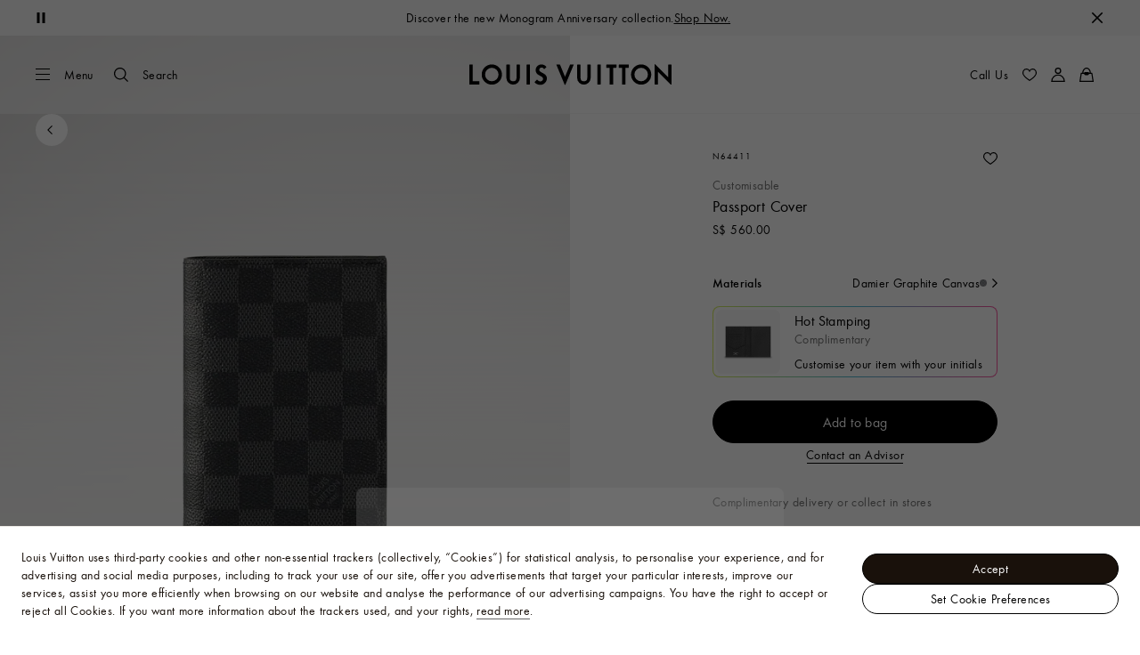

--- FILE ---
content_type: text/html;charset=utf-8
request_url: https://sg.louisvuitton.com/eng-sg/products/passport-cover-damier-graphite-canvas-nvprod470034v/N64411
body_size: 171880
content:
<!DOCTYPE html><html  lang="en-SG" dir="ltr"><head><meta charset="UTF-8">
<meta name="viewport" content="width=device-width, initial-scale=1, maximum-scale=2, user-scalable=1">
<title>Passport Cover Damier Graphite Canvas - Wallets and Small Leather Goods | LOUIS VUITTON</title>
<link rel="preconnect" href="https://api.louisvuitton.com" crossorigin="anonymous">
<style>/*! normalize.css v8.0.1 | MIT License | github.com/necolas/normalize.css */html{line-height:1.15;-webkit-text-size-adjust:100%}[dir] body{margin:0}main{display:block}h1{font-size:2em}[dir] h1{margin:.67em 0}hr{box-sizing:content-box;height:0;overflow:visible}pre{font-family:monospace,monospace;font-size:1em}[dir] a{background-color:transparent}abbr[title]{text-decoration:underline;-webkit-text-decoration:underline dotted;text-decoration:underline dotted}[dir] abbr[title]{border-bottom:none}b,strong{font-weight:bolder}code,kbd,samp{font-family:monospace,monospace;font-size:1em}small{font-size:80%}sub,sup{font-size:75%;line-height:0;position:relative;vertical-align:baseline}sub{bottom:-.25em}sup{top:-.5em}[dir] img{border-style:none}button,input,optgroup,select,textarea{font-family:inherit;font-size:100%;line-height:1.15}[dir] button,[dir] input,[dir] optgroup,[dir] select,[dir] textarea{margin:0}button,input{overflow:visible}button,select{text-transform:none}[type=button],[type=reset],[type=submit],button{-webkit-appearance:button}[dir] [type=button]::-moz-focus-inner,[dir] [type=reset]::-moz-focus-inner,[dir] [type=submit]::-moz-focus-inner,[dir] button::-moz-focus-inner{border-style:none;padding:0}[type=button]:-moz-focusring,[type=reset]:-moz-focusring,[type=submit]:-moz-focusring,button:-moz-focusring{outline:1px dotted ButtonText}[dir] fieldset{padding:.35em .75em .625em}legend{box-sizing:border-box;color:inherit;display:table;max-width:100%;white-space:normal}[dir] legend{padding:0}progress{vertical-align:baseline}textarea{overflow:auto}[type=checkbox],[type=radio]{box-sizing:border-box}[dir] [type=checkbox],[dir] [type=radio]{padding:0}[type=number]::-webkit-inner-spin-button,[type=number]::-webkit-outer-spin-button{height:auto}[type=search]{-webkit-appearance:textfield;outline-offset:-2px}[type=search]::-webkit-search-decoration{-webkit-appearance:none}::-webkit-file-upload-button{-webkit-appearance:button;font:inherit}details{display:block}summary{display:list-item}[hidden],template{display:none}</style>
<style>.vc-base-icon{display:inline-block;stroke:currentColor;stroke-width:2;fill:none}.vc-header{display:grid;grid-gap:4px;align-items:center;height:30px}[dir] .vc-header{margin-top:10px;padding-left:10px;padding-right:10px}.vc-header.is-lg{font-size:var(--vc-text-lg)}.vc-header.is-xl{font-size:var(--vc-text-xl)}.vc-header.is-2xl{font-size:var(--vc-text-2xl)}.vc-header .vc-next,.vc-header .vc-prev,.vc-header .vc-title{align-items:center;display:flex;grid-row:1;pointer-events:auto;-webkit-user-select:none;-moz-user-select:none;user-select:none}[dir] .vc-header .vc-next,[dir] .vc-header .vc-prev,[dir] .vc-header .vc-title{border:0;border-radius:var(--vc-rounded);cursor:pointer}.vc-header .vc-title{color:var(--vc-header-title-color);font-weight:var(--vc-font-semibold);grid-column:title;line-height:30px;white-space:nowrap}[dir] .vc-header .vc-title{margin:0;padding:0 8px}.vc-header .vc-title:hover{opacity:.75}.vc-header .vc-arrow{align-items:center;color:var(--vc-header-arrow-color);display:flex;height:30px;justify-content:center;width:28px}[dir] .vc-header .vc-arrow{margin:0;padding:0}[dir] .vc-header .vc-arrow:hover{background:var(--vc-header-arrow-hover-bg)}.vc-header .vc-arrow:disabled{opacity:.25;pointer-events:none}.vc-header .vc-prev{grid-column:prev}.vc-header .vc-next{grid-column:next}.vc-day{min-height:32px;position:relative;z-index:1}.vc-monthly .is-not-in-month *{opacity:0;pointer-events:none}.vc-day-layer{bottom:0;pointer-events:none;position:absolute;top:0}[dir] .vc-day-layer{left:0;right:0}.vc-day-box-center-center{align-items:center;display:flex;justify-content:center}[dir] .vc-day-box-center-center{transform-origin:50% 50%}.vc-day-box-left-center{align-items:center;display:flex;justify-content:flex-start}[dir=ltr] .vc-day-box-left-center{transform-origin:0 50%}[dir=rtl] .vc-day-box-left-center{transform-origin:100% 50%}.vc-day-box-right-center{align-items:center;display:flex;justify-content:flex-end}[dir=ltr] .vc-day-box-right-center{transform-origin:100% 50%}[dir=rtl] .vc-day-box-right-center{transform-origin:0 50%}.vc-day-box-center-bottom{align-items:flex-end;display:flex;justify-content:center}.vc-day-content{align-items:center;display:flex;font-size:var(--vc-text-sm);font-weight:var(--vc-font-medium);height:28px;justify-content:center;line-height:28px;-webkit-user-select:none;-moz-user-select:none;user-select:none;width:28px}[dir] .vc-day-content{border-radius:var(--vc-rounded-full);cursor:pointer}[dir] .vc-day-content:hover{background-color:var(--vc-day-content-hover-bg)}.vc-day-content.vc-disabled{color:var(--vc-day-content-disabled-color)}.vc-content:not(.vc-base){color:var(--vc-content-color);font-weight:var(--vc-font-bold)}.vc-highlights{overflow:hidden;pointer-events:none;z-index:-1}.vc-highlight{height:28px;width:28px}.vc-highlight.vc-highlight-base-start{width:50%!important}[dir] .vc-highlight.vc-highlight-base-start{border-radius:0!important}[dir=ltr] .vc-highlight.vc-highlight-base-start{border-right-width:0!important}[dir=rtl] .vc-highlight.vc-highlight-base-start{border-left-width:0!important}.vc-highlight.vc-highlight-base-end{width:50%!important}[dir] .vc-highlight.vc-highlight-base-end{border-radius:0!important}[dir=ltr] .vc-highlight.vc-highlight-base-end{border-left-width:0!important}[dir=rtl] .vc-highlight.vc-highlight-base-end{border-right-width:0!important}.vc-highlight.vc-highlight-base-middle{width:100%}[dir] .vc-highlight.vc-highlight-base-middle{border-left-width:0!important;border-radius:0!important;border-right-width:0!important;margin:0 -1px}[dir] .vc-highlight-bg-none,[dir] .vc-highlight-bg-outline{background-color:var(--vc-highlight-outline-bg);border:2px solid;border-color:var(--vc-highlight-outline-border);border-radius:var(--vc-rounded-full)}[dir] .vc-highlight-bg-light{background-color:var(--vc-highlight-light-bg);border-radius:var(--vc-rounded-full)}[dir] .vc-highlight-bg-solid{background-color:var(--vc-highlight-solid-bg);border-radius:var(--vc-rounded-full)}.vc-highlight-content-none,.vc-highlight-content-outline{color:var(--vc-highlight-outline-content-color);font-weight:var(--vc-font-bold)}.vc-highlight-content-light{color:var(--vc-highlight-light-content-color);font-weight:var(--vc-font-bold)}.vc-highlight-content-solid{color:var(--vc-highlight-solid-content-color);font-weight:var(--vc-font-bold)}.vc-dots{align-items:center;display:flex;justify-content:center}.vc-dot{height:5px;width:5px}[dir] .vc-dot{border-radius:9999px;transition:var(--vc-day-content-transition)}[dir=ltr] .vc-dot:not(:last-child){margin-right:3px}[dir=rtl] .vc-dot:not(:last-child){margin-left:3px}.vc-bars{align-items:center;display:flex;justify-content:flex-start;width:75%}.vc-bar{flex-grow:1;height:3px}[dir] .vc-bar{transition:var(--vc-day-content-transition)}[dir] .vc-dot{background-color:var(--vc-dot-bg)}[dir] .vc-bar{background-color:var(--vc-bar-bg)}.vc-pane{min-width:250px}.vc-weeknumber{align-items:center;display:flex;justify-content:center;position:absolute}[dir=ltr] .vc-weeknumber.is-left{left:calc(var(--vc-weeknumber-offset-inside)*-1)}[dir=ltr] .vc-weeknumber.is-right,[dir=rtl] .vc-weeknumber.is-left{right:calc(var(--vc-weeknumber-offset-inside)*-1)}[dir=rtl] .vc-weeknumber.is-right{left:calc(var(--vc-weeknumber-offset-inside)*-1)}[dir=ltr] .vc-weeknumber.is-left-outside{left:calc(var(--vc-weeknumber-offset-outside)*-1)}[dir=ltr] .vc-weeknumber.is-right-outside,[dir=rtl] .vc-weeknumber.is-left-outside{right:calc(var(--vc-weeknumber-offset-outside)*-1)}[dir=rtl] .vc-weeknumber.is-right-outside{left:calc(var(--vc-weeknumber-offset-outside)*-1)}.vc-weeknumber-content{align-items:center;color:var(--vc-weeknumber-color);display:flex;font-size:var(--vc-text-xs);font-style:italic;font-weight:var(--vc-font-medium);height:28px;justify-content:center;-webkit-user-select:none;-moz-user-select:none;user-select:none;width:28px}[dir] .vc-weeknumber-content{margin-top:2px}.vc-weeks{position:relative;-webkit-overflow-scrolling:touch;min-width:232px}[dir] .vc-weeks{padding:6px}[dir=ltr] .vc-weeks.vc-show-weeknumbers-left{margin-left:var(--vc-weeknumber-offset-inside)}[dir=ltr] .vc-weeks.vc-show-weeknumbers-right,[dir=rtl] .vc-weeks.vc-show-weeknumbers-left{margin-right:var(--vc-weeknumber-offset-inside)}[dir=rtl] .vc-weeks.vc-show-weeknumbers-right{margin-left:var(--vc-weeknumber-offset-inside)}.vc-weekday{color:var(--vc-weekday-color);font-size:var(--vc-text-sm);font-weight:var(--vc-font-bold);line-height:14px;-webkit-user-select:none;-moz-user-select:none;user-select:none}[dir] .vc-weekday{cursor:default;padding-bottom:8px;padding-top:4px;text-align:center}.vc-week,.vc-weekdays{display:grid;grid-template-columns:repeat(7,1fr);position:relative}.vc-popover-content-wrapper{--popover-horizontal-content-offset:8px;--popover-vertical-content-offset:10px;--popover-caret-horizontal-offset:18px;--popover-caret-vertical-offset:8px;display:block;outline:none;position:absolute;z-index:10}.vc-popover-content-wrapper:not(.is-interactive){pointer-events:none}.vc-popover-content{color:var(--vc-popover-content-color);font-weight:var(--vc-font-medium);outline:none;position:relative;z-index:10}[dir] .vc-popover-content{background-color:var(--vc-popover-content-bg);border:1px solid;border-color:var(--vc-popover-content-border);border-radius:var(--vc-rounded-lg);box-shadow:var(--vc-shadow-lg);padding:4px}[dir] .vc-popover-content.direction-bottom{margin-top:var(--popover-vertical-content-offset)}[dir] .vc-popover-content.direction-top{margin-bottom:var(--popover-vertical-content-offset)}[dir=ltr] .vc-popover-content.direction-left{margin-right:var(--popover-horizontal-content-offset)}[dir=ltr] .vc-popover-content.direction-right,[dir=rtl] .vc-popover-content.direction-left{margin-left:var(--popover-horizontal-content-offset)}[dir=rtl] .vc-popover-content.direction-right{margin-right:var(--popover-horizontal-content-offset)}.vc-popover-caret{content:"";display:block;height:12px;position:absolute;width:12px;z-index:-1}[dir] .vc-popover-caret{background-color:inherit;border-top:inherit}[dir=ltr] .vc-popover-caret{border-left:inherit}[dir=rtl] .vc-popover-caret{border-right:inherit}.vc-popover-caret.direction-bottom{top:0}[dir=ltr] .vc-popover-caret.direction-bottom.align-left{transform:translateY(-50%) rotate(45deg)}[dir=rtl] .vc-popover-caret.direction-bottom.align-left{transform:translateY(-50%) rotate(-45deg)}[dir=ltr] .vc-popover-caret.direction-bottom.align-center{transform:translate(-50%) translateY(-50%) rotate(45deg)}[dir=rtl] .vc-popover-caret.direction-bottom.align-center{transform:translate(50%) translateY(-50%) rotate(-45deg)}[dir=ltr] .vc-popover-caret.direction-bottom.align-right{transform:translateY(-50%) rotate(45deg)}[dir=rtl] .vc-popover-caret.direction-bottom.align-right{transform:translateY(-50%) rotate(-45deg)}.vc-popover-caret.direction-top{top:100%}[dir=ltr] .vc-popover-caret.direction-top.align-left{transform:translateY(-50%) rotate(-135deg)}[dir=rtl] .vc-popover-caret.direction-top.align-left{transform:translateY(-50%) rotate(135deg)}[dir=ltr] .vc-popover-caret.direction-top.align-center{transform:translate(-50%) translateY(-50%) rotate(-135deg)}[dir=rtl] .vc-popover-caret.direction-top.align-center{transform:translate(50%) translateY(-50%) rotate(135deg)}[dir=ltr] .vc-popover-caret.direction-top.align-right{transform:translateY(-50%) rotate(-135deg)}[dir=rtl] .vc-popover-caret.direction-top.align-right{transform:translateY(-50%) rotate(135deg)}[dir=ltr] .vc-popover-caret.direction-left{left:100%}[dir=rtl] .vc-popover-caret.direction-left{right:100%}[dir=ltr] .vc-popover-caret.direction-left.align-top{transform:translate(-50%) rotate(135deg)}[dir=rtl] .vc-popover-caret.direction-left.align-top{transform:translate(50%) rotate(-135deg)}[dir=ltr] .vc-popover-caret.direction-left.align-middle{transform:translateY(-50%) translate(-50%) rotate(135deg)}[dir=rtl] .vc-popover-caret.direction-left.align-middle{transform:translateY(-50%) translate(50%) rotate(-135deg)}[dir=ltr] .vc-popover-caret.direction-left.align-bottom{transform:translate(-50%) rotate(135deg)}[dir=rtl] .vc-popover-caret.direction-left.align-bottom{transform:translate(50%) rotate(-135deg)}[dir=ltr] .vc-popover-caret.direction-right{left:0}[dir=rtl] .vc-popover-caret.direction-right{right:0}[dir=ltr] .vc-popover-caret.direction-right.align-top{transform:translate(-50%) rotate(-45deg)}[dir=rtl] .vc-popover-caret.direction-right.align-top{transform:translate(50%) rotate(45deg)}[dir=ltr] .vc-popover-caret.direction-right.align-middle{transform:translateY(-50%) translate(-50%) rotate(-45deg)}[dir=rtl] .vc-popover-caret.direction-right.align-middle{transform:translateY(-50%) translate(50%) rotate(45deg)}[dir=ltr] .vc-popover-caret.direction-right.align-bottom{transform:translate(-50%) rotate(-45deg)}[dir=rtl] .vc-popover-caret.direction-right.align-bottom{transform:translate(50%) rotate(45deg)}[dir=ltr] .vc-popover-caret.align-left{left:var(--popover-caret-horizontal-offset)}[dir=rtl] .vc-popover-caret.align-left{right:var(--popover-caret-horizontal-offset)}[dir=ltr] .vc-popover-caret.align-center{left:50%}[dir=rtl] .vc-popover-caret.align-center{right:50%}[dir=ltr] .vc-popover-caret.align-right{right:var(--popover-caret-horizontal-offset)}[dir=rtl] .vc-popover-caret.align-right{left:var(--popover-caret-horizontal-offset)}.vc-popover-caret.align-top{top:var(--popover-caret-vertical-offset)}.vc-popover-caret.align-middle{top:50%}.vc-popover-caret.align-bottom{bottom:var(--popover-caret-vertical-offset)}.vc-nav-header{display:flex;justify-content:space-between}.vc-nav-arrow,.vc-nav-item,.vc-nav-title{font-size:var(--vc-text-sm);-webkit-user-select:none;-moz-user-select:none;user-select:none;white-space:nowrap}[dir] .vc-nav-arrow,[dir] .vc-nav-item,[dir] .vc-nav-title{border:0;border-radius:var(--vc-rounded);cursor:pointer;margin:0}[dir] .vc-nav-arrow:hover,[dir] .vc-nav-item:hover,[dir] .vc-nav-title:hover{background-color:var(--vc-nav-hover-bg)}.vc-nav-arrow:disabled,.vc-nav-item:disabled,.vc-nav-title:disabled{opacity:.25;pointer-events:none}.vc-nav-title{color:var(--vc-nav-title-color);font-weight:var(--vc-font-bold);height:30px;line-height:var(--vc-leading-snug)}[dir] .vc-nav-title{padding:0 6px}.vc-nav-arrow{align-items:center;color:var(--vc-header-arrow-color);display:flex;height:30px;justify-content:center;width:26px}[dir] .vc-nav-arrow{padding:0}.vc-nav-items{display:grid;grid-template-columns:repeat(3,1fr);grid-row-gap:2px;grid-column-gap:5px}[dir] .vc-nav-items{margin-top:2px}.vc-nav-item{font-weight:var(--vc-font-semibold);line-height:var(--vc-leading-snug);width:48px}[dir] .vc-nav-item{padding:6px 0;text-align:center}.vc-nav-item.is-active{color:var(--vc-nav-item-active-color);font-weight:var(--vc-font-bold)}[dir] .vc-nav-item.is-active{background-color:var(--vc-nav-item-active-bg)}[dir] .vc-nav-item.is-active:not(:focus){box-shadow:var(--vc-nav-item-active-box-shadow)}.vc-nav-item.is-current{color:var(--vc-nav-item-current-color)}.vc-day-popover-row{align-items:center;display:flex}[dir] .vc-day-popover-row{transition:var(--vc-day-content-transition)}.vc-day-popover-row-indicator{align-items:center;display:flex;flex-grow:0;justify-content:center;width:15px}[dir] .vc-day-popover-row-indicator span{transition:var(--vc-day-content-transition)}.vc-day-popover-row-label{align-items:center;display:flex;flex-grow:1;flex-wrap:none;font-size:var(--vc-text-xs);line-height:var(--vc-leading-normal);width:-moz-max-content;width:max-content}[dir] .vc-day-popover-row-label{margin-left:4px;margin-right:4px}.vc-day-popover-row-highlight{height:5px;width:8px}[dir] .vc-day-popover-row-highlight{border-radius:3px}.vc-day-popover-row-bar{height:3px;width:10px}.vc-pane-container{position:relative;width:100%}.vc-pane-container.in-transition{overflow:hidden}.vc-pane-layout{display:grid}.vc-pane-header-wrapper{pointer-events:none;position:absolute;top:0;width:100%}.vc-day-popover-container{font-size:var(--vc-text-xs);font-weight:var(--vc-font-medium)}.vc-day-popover-header{color:var(--vc-day-popover-header-color);font-size:var(--vc-text-xs);font-weight:var(--vc-font-semibold)}[dir] .vc-day-popover-header{text-align:center}.vc-base-select{position:relative}.vc-base-select select{-webkit-appearance:none;-moz-appearance:none;appearance:none;color:var(--vc-select-color);display:block;font-size:var(--vc-text-base);font-weight:var(--vc-font-medium);height:30px;line-height:var(--leading-none);text-indent:0;width:-moz-max-content;width:max-content}[dir] .vc-base-select select{background-color:transparent;background-image:none;border-radius:var(--vc-rounded);cursor:pointer;margin:0;padding:0 4px;text-align:center}[dir] .vc-base-select select:hover{background-color:var(--vc-select-hover-bg)}[dir=ltr] .vc-base-select select.vc-has-icon{padding:0 24px 0 10px}[dir=rtl] .vc-base-select select.vc-has-icon{padding:0 10px 0 24px}.vc-base-select select.vc-small{font-size:var(--vc-text-sm)}[dir] .vc-base-select select.vc-small.vc-has-icon{padding:0 20px 0 8}[dir=ltr] .vc-base-select select.vc-align-left{text-align:left}[dir=ltr] .vc-base-select select.vc-align-right,[dir=rtl] .vc-base-select select.vc-align-left{text-align:right}[dir=rtl] .vc-base-select select.vc-align-right{text-align:left}.vc-base-select .vc-base-icon{opacity:.6;pointer-events:none;position:absolute;top:6px}[dir=ltr] .vc-base-select .vc-base-icon{right:4px}[dir=rtl] .vc-base-select .vc-base-icon{left:4px}.vc-time-picker{align-items:center;display:flex;flex-direction:column}[dir] .vc-time-picker{padding:8px 4px}.vc-time-picker.vc-invalid{opacity:.5;pointer-events:none}[dir] .vc-time-picker.vc-attached{border-top:1px solid var(--vc-time-picker-border)}[dir] .vc-time-picker>*+*{margin-top:4px}.vc-time-header{align-items:center;display:flex;font-size:var(--vc-text-sm);font-weight:var(--vc-font-semibold);line-height:21px;text-transform:uppercase}[dir] .vc-time-header{margin-top:-4px;padding-left:4px;padding-right:4px}.vc-time-select-group{align-items:center;display:inline-flex}[dir] .vc-time-select-group{background:var(--vc-time-select-group-bg);border:1px solid var(--vc-time-select-group-border);border-radius:var(--vc-rounded-md);padding:0 4px}.vc-time-select-group .vc-base-icon{color:var(--vc-time-select-group-icon-color)}[dir=ltr] .vc-time-select-group .vc-base-icon{margin-right:4px}[dir=rtl] .vc-time-select-group .vc-base-icon{margin-left:4px}.vc-time-weekday{color:var(--vc-time-weekday-color);letter-spacing:var(--tracking-wide)}.vc-time-month{color:var(--vc-time-month-color)}[dir=ltr] .vc-time-month{margin-left:8px}[dir=rtl] .vc-time-month{margin-right:8px}.vc-time-day{color:var(--vc-time-day-color)}[dir=ltr] .vc-time-day{margin-left:4px}[dir=rtl] .vc-time-day{margin-right:4px}.vc-time-year{color:var(--vc-time-year-color)}[dir=ltr] .vc-time-year{margin-left:8px}[dir=rtl] .vc-time-year{margin-right:8px}[dir=ltr] .vc-time-colon{margin:0 1px 2px 2px}[dir=rtl] .vc-time-colon{margin:0 2px 2px 1px}[dir=ltr] .vc-time-decimal{margin:0 0 0 1px}[dir=rtl] .vc-time-decimal{margin:0 1px 0 0}[dir] .vc-none-enter-active,[dir] .vc-none-leave-active{transition-duration:0s}.vc-fade-enter-active,.vc-fade-leave-active,.vc-slide-down-enter-active,.vc-slide-down-leave-active,.vc-slide-fade-enter-active,.vc-slide-fade-leave-active,.vc-slide-left-enter-active,.vc-slide-left-leave-active,.vc-slide-right-enter-active,.vc-slide-right-leave-active,.vc-slide-up-enter-active,.vc-slide-up-leave-active{backface-visibility:hidden;pointer-events:none;transition:transform var(--vc-slide-duration) var(--vc-slide-timing),opacity var(--vc-slide-duration) var(--vc-slide-timing)}[dir] .vc-fade-enter-active,[dir] .vc-fade-leave-active,[dir] .vc-slide-down-enter-active,[dir] .vc-slide-down-leave-active,[dir] .vc-slide-fade-enter-active,[dir] .vc-slide-fade-leave-active,[dir] .vc-slide-left-enter-active,[dir] .vc-slide-left-leave-active,[dir] .vc-slide-right-enter-active,[dir] .vc-slide-right-leave-active,[dir] .vc-slide-up-enter-active,[dir] .vc-slide-up-leave-active{transition:transform var(--vc-slide-duration) var(--vc-slide-timing),opacity var(--vc-slide-duration) var(--vc-slide-timing)}.vc-fade-leave-active,.vc-none-leave-active,.vc-slide-down-leave-active,.vc-slide-left-leave-active,.vc-slide-right-leave-active,.vc-slide-up-leave-active{position:absolute!important;width:100%}.vc-fade-enter-from,.vc-fade-leave-to,.vc-none-enter-from,.vc-none-leave-to,.vc-slide-down-enter-from,.vc-slide-down-leave-to,.vc-slide-fade-enter-from,.vc-slide-fade-leave-to,.vc-slide-left-enter-from,.vc-slide-left-leave-to,.vc-slide-right-enter-from,.vc-slide-right-leave-to,.vc-slide-up-enter-from,.vc-slide-up-leave-to{opacity:0}[dir] .vc-slide-fade-enter-from.direction-left,[dir] .vc-slide-fade-leave-to.direction-left,[dir] .vc-slide-left-enter-from,[dir] .vc-slide-right-leave-to{transform:translate(var(--vc-slide-translate))}[dir=ltr] .vc-slide-fade-enter-from.direction-right,[dir=ltr] .vc-slide-fade-leave-to.direction-right,[dir=ltr] .vc-slide-left-leave-to,[dir=ltr] .vc-slide-right-enter-from{transform:translate(calc(var(--vc-slide-translate)*-1))}[dir=rtl] .vc-slide-fade-enter-from.direction-right,[dir=rtl] .vc-slide-fade-leave-to.direction-right,[dir=rtl] .vc-slide-left-leave-to,[dir=rtl] .vc-slide-right-enter-from{transform:translate(calc((-1*var(--vc-slide-translate))*-1))}[dir] .vc-slide-down-leave-to,[dir] .vc-slide-fade-enter-from.direction-top,[dir] .vc-slide-fade-leave-to.direction-top,[dir] .vc-slide-up-enter-from{transform:translateY(var(--vc-slide-translate))}[dir] .vc-slide-down-enter-from,[dir] .vc-slide-fade-enter-from.direction-bottom,[dir] .vc-slide-fade-leave-to.direction-bottom,[dir] .vc-slide-up-leave-to{transform:translateY(calc(var(--vc-slide-translate)*-1))}:root{--vc-white:#fff;--vc-black:#000;--vc-gray-50:#f8fafc;--vc-gray-100:#f1f5f9;--vc-gray-200:#e2e8f0;--vc-gray-300:#cbd5e1;--vc-gray-400:#94a3b8;--vc-gray-500:#64748b;--vc-gray-600:#475569;--vc-gray-700:#334155;--vc-gray-800:#1e293b;--vc-gray-900:#0f172a;--vc-font-family:BlinkMacSystemFont,-apple-system,"Segoe UI","Roboto","Oxygen","Ubuntu","Cantarell","Fira Sans","Droid Sans","Helvetica Neue","Helvetica","Arial",sans-serif;--vc-font-normal:400;--vc-font-medium:500;--vc-font-semibold:600;--vc-font-bold:700;--vc-text-2xs:10px;--vc-text-xs:12px;--vc-text-sm:14px;--vc-text-base:16px;--vc-text-lg:18px;--vc-text-xl:20px;--vc-text-2xl:24px;--vc-leading-none:1;--vc-leading-tight:1.25;--vc-leading-snug:1.375;--vc-leading-normal:1.5;--vc-rounded:.25rem;--vc-rounded-md:.375rem;--vc-rounded-lg:.5rem;--vc-rounded-full:9999px;--vc-shadow:0 1px 3px 0 rgba(0,0,0,.1),0 1px 2px 0 rgba(0,0,0,.06);--vc-shadow-lg:0 10px 15px -3px rgba(0,0,0,.1),0 4px 6px -2px rgba(0,0,0,.05);--vc-shadow-inner:inset 0 2px 4px 0 rgba(0,0,0,.06);--vc-slide-translate:22px;--vc-slide-duration:.15s;--vc-slide-timing:ease;--vc-day-content-transition:all .13s ease-in;--vc-weeknumber-offset-inside:26px;--vc-weeknumber-offset-outside:34px}.vc-gray{--vc-accent-50:var(--vc-gray-50);--vc-accent-100:var(--vc-gray-100);--vc-accent-200:var(--vc-gray-200);--vc-accent-300:var(--vc-gray-300);--vc-accent-400:var(--vc-gray-400);--vc-accent-500:var(--vc-gray-500);--vc-accent-600:var(--vc-gray-600);--vc-accent-700:var(--vc-gray-700);--vc-accent-800:var(--vc-gray-800);--vc-accent-900:var(--vc-gray-900)}.vc-red{--vc-accent-50:#fef2f2;--vc-accent-100:#fee2e2;--vc-accent-200:#fecaca;--vc-accent-300:#fca5a5;--vc-accent-400:#f87171;--vc-accent-500:#ef4444;--vc-accent-600:#dc2626;--vc-accent-700:#b91c1c;--vc-accent-800:#991b1b;--vc-accent-900:#7f1d1d}.vc-orange{--vc-accent-50:#fff7ed;--vc-accent-100:#ffedd5;--vc-accent-200:#fed7aa;--vc-accent-300:#fdba74;--vc-accent-400:#fb923c;--vc-accent-500:#f97316;--vc-accent-600:#ea580c;--vc-accent-700:#c2410c;--vc-accent-800:#9a3412;--vc-accent-900:#7c2d12}.vc-yellow{--vc-accent-50:#fefce8;--vc-accent-100:#fef9c3;--vc-accent-200:#fef08a;--vc-accent-300:#fde047;--vc-accent-400:#facc15;--vc-accent-500:#eab308;--vc-accent-600:#ca8a04;--vc-accent-700:#a16207;--vc-accent-800:#854d0e;--vc-accent-900:#713f12}.vc-green{--vc-accent-50:#f0fdf4;--vc-accent-100:#dcfce7;--vc-accent-200:#bbf7d0;--vc-accent-300:#86efac;--vc-accent-400:#4ade80;--vc-accent-500:#22c55e;--vc-accent-600:#16a34a;--vc-accent-700:#15803d;--vc-accent-800:#166534;--vc-accent-900:#14532d}.vc-teal{--vc-accent-50:#f0fdfa;--vc-accent-100:#ccfbf1;--vc-accent-200:#99f6e4;--vc-accent-300:#5eead4;--vc-accent-400:#2dd4bf;--vc-accent-500:#14b8a6;--vc-accent-600:#0d9488;--vc-accent-700:#0f766e;--vc-accent-800:#115e59;--vc-accent-900:#134e4a}.vc-blue{--vc-accent-50:#eff6ff;--vc-accent-100:#dbeafe;--vc-accent-200:#bfdbfe;--vc-accent-300:#93c5fd;--vc-accent-400:#60a5fa;--vc-accent-500:#3b82f6;--vc-accent-600:#2563eb;--vc-accent-700:#1d4ed8;--vc-accent-800:#1e40af;--vc-accent-900:#1e3a8a}.vc-indigo{--vc-accent-50:#eef2ff;--vc-accent-100:#e0e7ff;--vc-accent-200:#c7d2fe;--vc-accent-300:#a5b4fc;--vc-accent-400:#818cf8;--vc-accent-500:#6366f1;--vc-accent-600:#4f46e5;--vc-accent-700:#4338ca;--vc-accent-800:#3730a3;--vc-accent-900:#312e81}.vc-purple{--vc-accent-50:#faf5ff;--vc-accent-100:#f3e8ff;--vc-accent-200:#e9d5ff;--vc-accent-300:#d8b4fe;--vc-accent-400:#c084fc;--vc-accent-500:#a855f7;--vc-accent-600:#9333ea;--vc-accent-700:#7e22ce;--vc-accent-800:#6b21a8;--vc-accent-900:#581c87}.vc-pink{--vc-accent-50:#fdf2f8;--vc-accent-100:#fce7f3;--vc-accent-200:#fbcfe8;--vc-accent-300:#f9a8d4;--vc-accent-400:#f472b6;--vc-accent-500:#ec4899;--vc-accent-600:#db2777;--vc-accent-700:#be185d;--vc-accent-800:#9d174d;--vc-accent-900:#831843}.vc-focus:focus-within{outline:0}[dir] .vc-focus:focus-within{box-shadow:var(--vc-focus-ring)}.vc-light{--vc-color:var(--vc-gray-900);--vc-bg:var(--vc-white);--vc-border:var(--vc-gray-300);--vc-hover-bg:rgba(204,214,224,.3);--vc-focus-ring:0 0 0 2px rgba(59,131,246,.4);--vc-header-arrow-color:var(--vc-gray-500);--vc-header-arrow-hover-bg:var(--vc-gray-200);--vc-header-title-color:var(--vc-gray-900);--vc-weekday-color:var(--vc-gray-500);--vc-weeknumber-color:var(--vc-gray-400);--vc-nav-hover-bg:var(--vc-gray-200);--vc-nav-title-color:var(--vc-gray-900);--vc-nav-item-hover-box-shadow:none;--vc-nav-item-active-color:var(--vc-white);--vc-nav-item-active-bg:var(--vc-accent-500);--vc-nav-item-active-box-shadow:var(--vc-shadow);--vc-nav-item-current-color:var(--vc-accent-600);--vc-day-popover-container-color:var(--vc-white);--vc-day-popover-container-bg:var(--vc-gray-800);--vc-day-popover-container-border:var(--vc-gray-700);--vc-day-popover-header-color:var(--vc-gray-700);--vc-popover-content-color:var(--vc-gray-900);--vc-popover-content-bg:var(--vc-gray-50);--vc-popover-content-border:var(--vc-gray-300);--vc-time-picker-border:var(--vc-gray-300);--vc-time-weekday-color:var(--vc-gray-700);--vc-time-month-color:var(--vc-accent-600);--vc-time-day-color:var(--vc-accent-600);--vc-time-year-color:var(--vc-gray-500);--vc-time-select-group-bg:var(--vc-gray-50);--vc-time-select-group-border:var(--vc-gray-300);--vc-time-select-group-icon-color:var(--vc-accent-500);--vc-select-color:var(--vc-gray-900);--vc-select-bg:var(--vg-gray-50);--vc-select-hover-bg:var(--vc-gray-100);--vc-select-border:var(--vc-gray-300);--vc-day-content-hover-bg:var(--vc-hover-bg);--vc-day-content-disabled-color:var(--vc-gray-400)}.vc-light .vc-attr,.vc-light.vc-attr{--vc-content-color:var(--vc-accent-600);--vc-highlight-outline-bg:var(--vc-white);--vc-highlight-outline-border:var(--vc-accent-600);--vc-highlight-outline-content-color:var(--vc-accent-700);--vc-highlight-light-bg:var(--vc-accent-200);--vc-highlight-light-content-color:var(--vc-accent-900);--vc-highlight-solid-bg:var(--vc-accent-600);--vc-highlight-solid-content-color:var(--vc-white);--vc-dot-bg:var(--vc-accent-600);--vc-bar-bg:var(--vc-accent-600)}.vc-dark{--vc-color:var(--vc-white);--vc-bg:var(--vc-gray-900);--vc-border:var(--vc-gray-700);--vc-hover-bg:rgba(114,129,151,.3);--vc-focus-ring:0 0 0 2px rgba(59,130,246,.7);--vc-header-arrow-color:var(--vc-gray-300);--vc-header-arrow-hover-bg:var(--vc-gray-800);--vc-header-title-color:var(--vc-gray-100);--vc-weekday-color:var(--vc-accent-200);--vc-weeknumber-color:var(--vc-gray-500);--vc-nav-hover-bg:var(--vc-gray-700);--vc-nav-title-color:var(--vc-gray-100);--vc-nav-item-hover-box-shadow:none;--vc-nav-item-active-color:var(--vc-white);--vc-nav-item-active-bg:var(--vc-accent-500);--vc-nav-item-active-box-shadow:none;--vc-nav-item-current-color:var(--vc-accent-400);--vc-day-popover-container-color:var(--vc-gray-800);--vc-day-popover-container-bg:var(--vc-white);--vc-day-popover-container-border:var(--vc-gray-100);--vc-day-popover-header-color:var(--vc-gray-300);--vc-popover-content-color:var(--vc-white);--vc-popover-content-bg:var(--vc-gray-800);--vc-popover-content-border:var(--vc-gray-700);--vc-time-picker-border:var(--vc-gray-700);--vc-time-weekday-color:var(--vc-gray-400);--vc-time-month-color:var(--vc-accent-400);--vc-time-day-color:var(--vc-accent-400);--vc-time-year-color:var(--vc-gray-500);--vc-time-select-group-bg:var(--vc-gray-700);--vc-time-select-group-border:var(--vc-gray-500);--vc-time-select-group-icon-color:var(--vc-accent-400);--vc-select-color:var(--vc-gray-200);--vc-select-bg:var(--vc-gray-700);--vc-select-hover-bg:var(--vc-gray-600);--vc-select-border:var(--vc-gray-500);--vc-day-content-hover-bg:var(--vc-hover-bg);--vc-day-content-disabled-color:var(--vc-gray-600)}.vc-dark .vc-attr,.vc-dark.vc-attr{--vc-content-color:var(--vc-accent-500);--vc-highlight-outline-bg:var(--vc-gray-900);--vc-highlight-outline-border:var(--vc-accent-300);--vc-highlight-outline-content-color:var(--vc-accent-200);--vc-highlight-light-bg:var(--vc-accent-800);--vc-highlight-light-content-color:var(--vc-accent-100);--vc-highlight-solid-bg:var(--vc-accent-500);--vc-highlight-solid-content-color:var(--vc-white);--vc-dot-bg:var(--vc-accent-500);--vc-bar-bg:var(--vc-accent-500)}.vc-container{color:var(--vc-color);display:inline-flex;font-family:var(--vc-font-family);height:-moz-max-content;height:max-content;position:relative;width:-moz-max-content;width:max-content;-webkit-font-smoothing:antialiased;-moz-osx-font-smoothing:grayscale;-webkit-tap-highlight-color:transparent}[dir] .vc-container{background-color:var(--vc-bg)}.vc-container,.vc-container *{box-sizing:border-box}.vc-container :focus,.vc-container:focus{outline:none}[dir] .vc-container .vc-container{border:none}[dir] .vc-bordered{border:1px solid;border-color:var(--vc-border);border-radius:var(--vc-rounded-lg)}.vc-expanded{min-width:100%}[dir] .vc-transparent{background-color:transparent}[dir] .vc-date-picker-content{background-color:var(--vc-bg);padding:0}[dir] .vc-date-picker-content .vc-container{border:0}</style>
<style>@charset "UTF-8";:root{--vh:1vh;--banner-height:0px;--focus-outline-offset:1px;--product-picture-background:url([data-uri])}.lv-list{list-style:none}[dir] .lv-list{margin:0;padding:0}.lv-gutters{box-sizing:border-box}[dir] .lv-gutters{padding-left:6.4vw;padding-right:6.4vw}@media screen and (min-width:48rem){[dir] .lv-gutters{padding-left:3.125vw;padding-right:3.125vw}}@media screen and (min-width:64rem){[dir] .lv-gutters{padding-left:4.6875vw;padding-right:4.6875vw}}@media screen and (min-width:90rem){[dir] .lv-gutters{padding-left:8.3333333333vw;padding-right:8.3333333333vw}}.lv-gutters-small{box-sizing:border-box}[dir] .lv-gutters-small{padding-left:6.4vw;padding-right:6.4vw}@media screen and (min-width:48rem){[dir] .lv-gutters-small{padding-left:3.125vw;padding-right:3.125vw}}@media screen and (min-width:64rem){[dir] .lv-gutters-small{padding-left:3.125vw;padding-right:3.125vw}}@media screen and (min-width:90rem){[dir] .lv-gutters-small{padding-left:3.3333333333vw;padding-right:3.3333333333vw}}.lv-medium-only{display:none}@media screen and (min-width:48rem){.lv-medium-only{display:block}}.lv-small-only{display:block}@media screen and (min-width:48rem){.lv-small-only{display:none}}.lv-fullheight{min-height:100vh}.lv-map{width:100%}.lv-map,.lv-map>div{height:100%}.lv-sticky>*{position:fixed!important;z-index:3}[dir] .lv-sticky>*{left:0;right:0}html[dir] .nuxt-progress{left:0!important;right:auto!important}@font-face{font-display:swap;font-family:Louis Vuitton Web;font-style:normal;font-weight:300;src:url(/fonts/bin/LouisVuitton-Light.woff2) format("woff2"),url(/fonts/bin/LouisVuitton-Light.woff) format("woff")}@font-face{font-display:swap;font-family:Louis Vuitton Web;font-style:italic;font-weight:300;src:url(/fonts/bin/LouisVuitton-LightOblique.woff2) format("woff2"),url(/fonts/bin/LouisVuitton-LightOblique.woff) format("woff")}@font-face{font-display:swap;font-family:Louis Vuitton Web;font-style:normal;font-weight:400;src:url(/fonts/bin/LouisVuitton-Regular.woff2) format("woff2"),url(/fonts/bin/LouisVuitton-Regular.woff) format("woff")}@font-face{font-display:swap;font-family:Louis Vuitton Web;font-style:italic;font-weight:400;src:url(/fonts/bin/LouisVuitton-Oblique.woff2) format("woff2"),url(/fonts/bin/LouisVuitton-Oblique.woff) format("woff")}@font-face{font-display:swap;font-family:Louis Vuitton Web;font-style:normal;font-weight:500;src:url(/fonts/bin/LouisVuitton-Medium.woff2) format("woff2"),url(/fonts/bin/LouisVuitton-Medium.woff) format("woff")}@font-face{font-display:swap;font-family:Louis Vuitton Web;font-style:italic;font-weight:500;src:url(/fonts/bin/LouisVuitton-MediumOblique.woff2) format("woff2"),url(/fonts/bin/LouisVuitton-MediumOblique.woff) format("woff")}@font-face{font-display:swap;font-family:Louis Vuitton Web;font-style:normal;font-weight:600;src:url(/fonts/bin/LouisVuitton-Demi.woff2) format("woff2"),url(/fonts/bin/LouisVuitton-Demi.woff) format("woff")}@font-face{font-display:swap;font-family:Louis Vuitton Web;font-style:italic;font-weight:600;src:url(/fonts/bin/LouisVuitton-DemiOblique.woff2) format("woff2"),url(/fonts/bin/LouisVuitton-DemiOblique.woff) format("woff")}@font-face{font-display:swap;font-family:Louis Vuitton Symbols Web;font-style:normal;font-weight:600;src:url(/fonts/bin/LouisVuitton-Demi_logo.woff2) format("woff2"),url(/fonts/bin/LouisVuitton-Demi_logo.woff) format("woff")}@font-face{font-display:swap;font-family:Louis Vuitton Web;font-style:normal;font-weight:700;src:url(/fonts/bin/LouisVuitton-Bold.woff2) format("woff2"),url(/fonts/bin/LouisVuitton-Bold.woff) format("woff")}@font-face{font-display:swap;font-family:tiredOfCourier;font-style:normal;font-weight:400;src:url(/fonts/bin/tiredOfCourier.woff2) format("woff2"),url(/fonts/bin/tiredOfCourier.woff) format("woff")}@font-face{font-display:swap;font-family:CommercialScriptStd;font-style:normal;font-weight:400;src:url(/fonts/bin/CommercialScriptStd.woff2) format("woff2"),url(/fonts/bin/CommercialScriptStd.woff) format("woff")}@font-face{font-display:swap;font-family:Louis Vuitton Cyrillic;font-style:normal;font-weight:400;src:url(/fonts/bin/LouisVuitton-Cyrillic.woff2) format("woff2"),url(/fonts/bin/LouisVuitton-Cyrillic.woff) format("woff")}@font-face{font-display:swap;font-family:Louis Vuitton Cyrillic;font-style:normal;font-weight:600;src:url(/fonts/bin/LouisVuitton-CyrillicDemi.woff2) format("woff2"),url(/fonts/bin/LouisVuitton-CyrillicDemi.woff) format("woff")}@font-face{font-display:swap;font-family:Louis Vuitton Cyrillic;font-style:normal;font-weight:300;src:url(/fonts/bin/LouisVuitton-CyrillicLight.woff2) format("woff2"),url(/fonts/bin/LouisVuitton-CyrillicLight.woff) format("woff")}@font-face{font-display:swap;font-family:Louis Vuitton Arabic;font-style:normal;font-weight:300;src:url(/fonts/bin/AvenirW05-Light.woff2) format("woff2"),url(/fonts/bin/AvenirW05-Light.woff) format("woff")}@font-face{font-display:swap;font-family:Louis Vuitton Arabic;font-style:normal;font-weight:400;src:url(/fonts/bin/AvenirW05-Regular.woff2) format("woff2"),url(/fonts/bin/AvenirW05-Regular.woff) format("woff")}@font-face{font-display:swap;font-family:Louis Vuitton Arabic;font-style:normal;font-weight:500;src:url(/fonts/bin/AvenirW05-Medium.woff2) format("woff2"),url(/fonts/bin/AvenirW05-Medium.woff) format("woff")}@font-face{font-display:swap;font-family:Louis Vuitton Arabic;font-style:normal;font-weight:600;src:url(/fonts/bin/AvenirW05-Heavy.woff2) format("woff2"),url(/fonts/bin/AvenirW05-Heavy.woff) format("woff")}@font-face{font-display:swap;font-family:Louis Vuitton Arabic;font-style:normal;font-weight:700;src:url(/fonts/bin/AvenirW05-Black.woff2) format("woff2"),url(/fonts/bin/AvenirW05-Black.woff) format("woff")}@font-face{font-display:swap;font-family:Louis Vuitton Chinese;font-style:normal;font-weight:300;src:url(/fonts/bin/LouisVuitton-Light.woff2) format("woff2"),url(/fonts/bin/LouisVuitton-Light.woff) format("woff")}@font-face{font-display:swap;font-family:Louis Vuitton Chinese;font-style:italic;font-weight:300;src:url(/fonts/bin/LouisVuitton-LightOblique.woff2) format("woff2"),url(/fonts/bin/LouisVuitton-LightOblique.woff) format("woff")}@font-face{font-display:swap;font-family:Louis Vuitton Chinese;font-style:normal;font-weight:400;src:url(/fonts/bin/LouisVuitton-Regular.woff2) format("woff2"),url(/fonts/bin/LouisVuitton-Regular.woff) format("woff")}@font-face{font-display:swap;font-family:Louis Vuitton Chinese;font-style:italic;font-weight:400;src:url(/fonts/bin/LouisVuitton-Oblique.woff2) format("woff2"),url(/fonts/bin/LouisVuitton-Oblique.woff) format("woff")}@font-face{font-display:swap;font-family:Louis Vuitton Chinese;font-style:normal;font-weight:500;src:url(/fonts/bin/LouisVuitton-Medium.woff2) format("woff2"),url(/fonts/bin/LouisVuitton-Medium.woff) format("woff")}@font-face{font-display:swap;font-family:Louis Vuitton Chinese;font-style:italic;font-weight:500;src:url(/fonts/bin/LouisVuitton-MediumOblique.woff2) format("woff2"),url(/fonts/bin/LouisVuitton-MediumOblique.woff) format("woff")}@font-face{font-display:swap;font-family:Louis Vuitton Chinese;font-style:normal;font-weight:600;src:url(/fonts/bin/LouisVuitton-Demi.woff2) format("woff2"),url(/fonts/bin/LouisVuitton-Demi.woff) format("woff")}@font-face{font-display:swap;font-family:Louis Vuitton Chinese;font-style:italic;font-weight:600;src:url(/fonts/bin/LouisVuitton-DemiOblique.woff2) format("woff2"),url(/fonts/bin/LouisVuitton-DemiOblique.woff) format("woff")}@font-face{font-display:swap;font-family:Louis Vuitton Chinese;font-style:normal;font-weight:700;src:url(/fonts/bin/LouisVuitton-Bold.woff2) format("woff2"),url(/fonts/bin/LouisVuitton-Bold.woff) format("woff")}@font-face{ascent-override:117.88%;descent-override:31.01%;font-family:Louis Vuitton Web Fallback;font-style:normal;font-weight:400;line-gap-override:0%;size-adjust:86.61%;src:local("Arial")}.heading-xxl{font-size:4rem;font-weight:400;letter-spacing:.025rem;line-height:4rem}.heading-xxl.-light{color:#fff}.heading-xxl.-dark{color:#000}.heading-xxl:lang(ko),.heading-xxl:lang(zh){font-size:2.6rem}.heading-xxl:lang(ja){font-size:2rem}.heading-xxl:lang(ru){font-size:3.4rem}.heading-xxl:lang(ja),.heading-xxl:lang(ko),.heading-xxl:lang(th),.heading-xxl:lang(zh){font-style:normal;letter-spacing:0;line-height:normal}.heading-xxl:lang(th){word-break:break-word}.heading-xxl:lang(vi){line-height:1.3}.heading-xl{font-size:3rem;font-weight:400;letter-spacing:.025rem;line-height:3.5rem}.heading-xl.-light{color:#fff}.heading-xl.-dark{color:#000}.heading-xl:lang(ko),.heading-xl:lang(zh){font-size:1.95rem}.heading-xl:lang(ja){font-size:1.5rem}.heading-xl:lang(ru){font-size:2.55rem}.heading-xl:lang(ja),.heading-xl:lang(ko),.heading-xl:lang(th),.heading-xl:lang(zh){font-style:normal;letter-spacing:0;line-height:normal}.heading-xl:lang(th){word-break:break-word}.heading-xl:lang(vi){line-height:1.3}.heading-l{font-size:2rem;font-weight:400;letter-spacing:.025rem;line-height:2.5rem}.heading-l.-light{color:#fff}.heading-l.-dark{color:#000}.heading-l:lang(ja),.heading-l:lang(ko),.heading-l:lang(zh){font-size:1.5rem}.heading-l:lang(ja),.heading-l:lang(ko),.heading-l:lang(th),.heading-l:lang(zh){font-style:normal;letter-spacing:0;line-height:normal}.heading-l:lang(th){word-break:break-word}.heading-l:lang(vi){line-height:1.3}.heading-m{font-size:1.5rem;font-weight:400;letter-spacing:.025rem;line-height:1.75rem}.heading-m.-light{color:#fff}.heading-m.-dark{color:#000}.heading-m:lang(ko),.heading-m:lang(zh){font-size:1.35rem}.heading-m:lang(ja){font-size:1.2rem}.heading-m:lang(ja),.heading-m:lang(ko),.heading-m:lang(th),.heading-m:lang(zh){font-style:normal;letter-spacing:0;line-height:normal}.heading-m:lang(th){word-break:break-word}.heading-m:lang(vi){line-height:1.3}.heading-s{font-size:1.125rem;font-weight:400;letter-spacing:.025rem;line-height:1.5rem}.heading-s.-light{color:#fff}.heading-s.-dark{color:#000}.heading-s:lang(ko),.heading-s:lang(zh){font-size:1.0125rem}.heading-s:lang(ja){font-size:.9rem}.heading-s:lang(ja),.heading-s:lang(ko),.heading-s:lang(th),.heading-s:lang(zh){font-style:normal;letter-spacing:0;line-height:normal}.heading-s:lang(th){word-break:break-word}.heading-s:lang(vi){line-height:1.3}.heading-xs{font-size:1rem;font-weight:400;letter-spacing:.025rem;line-height:1.25rem}.heading-xs.-light{color:#fff}.heading-xs.-dark{color:#000}.heading-xs:lang(ko),.heading-xs:lang(zh){font-size:.9rem}.heading-xs:lang(ja){font-size:.8rem}.heading-xs:lang(ja),.heading-xs:lang(ko),.heading-xs:lang(th),.heading-xs:lang(zh){font-style:normal;letter-spacing:0;line-height:normal}.heading-xs:lang(th){word-break:break-word}.heading-xs:lang(vi){line-height:1.3}.list-label-m{font-size:1rem;font-weight:400;letter-spacing:.025rem;line-height:1.25rem}.list-label-m.-light{color:#fff}.list-label-m.-dark{color:#000}.list-label-m:lang(ko),.list-label-m:lang(zh){font-size:.9rem}.list-label-m:lang(ja){font-size:.8rem}.list-label-m:lang(ja),.list-label-m:lang(ko),.list-label-m:lang(th),.list-label-m:lang(zh){font-style:normal;letter-spacing:0;line-height:normal}.list-label-m:lang(th){word-break:break-word}.list-label-m:lang(vi){line-height:1.3}.list-label-s{font-size:.875rem;font-weight:400;letter-spacing:.025rem;line-height:1rem}.list-label-s.-light{color:#fff}.list-label-s.-dark{color:#000}.list-label-s:lang(ko),.list-label-s:lang(zh){font-size:.7875rem}.list-label-s:lang(ja){font-size:.7rem}.list-label-s:lang(ja),.list-label-s:lang(ko),.list-label-s:lang(th),.list-label-s:lang(zh){font-style:normal;letter-spacing:0;line-height:normal}.list-label-s:lang(th){word-break:break-word}.list-label-s:lang(vi){line-height:1.3}.body-l{font-size:1.5rem;font-weight:400;letter-spacing:.025rem;line-height:2rem}.body-l.-light{color:#fff}.body-l.-dark{color:#000}.body-l:lang(ko),.body-l:lang(zh){font-size:1.35rem}.body-l:lang(ja){font-size:1.2rem}.body-l:lang(ja),.body-l:lang(ko),.body-l:lang(th),.body-l:lang(zh){font-style:normal;letter-spacing:0;line-height:normal}.body-l:lang(th){word-break:break-word}.body-l:lang(vi){line-height:1.3}.body-m{font-size:1rem;font-weight:400;letter-spacing:.025rem;line-height:1.5rem}.body-m.-light{color:#fff}.body-m.-dark{color:#000}.body-m:lang(ko),.body-m:lang(zh){font-size:.9rem}.body-m:lang(ja){font-size:.8rem}.body-m:lang(ja),.body-m:lang(ko),.body-m:lang(th),.body-m:lang(zh){font-style:normal;letter-spacing:0;line-height:normal}.body-m:lang(th){word-break:break-word}.body-m:lang(vi){line-height:1.3}.body-s{font-size:.875rem;font-weight:400;letter-spacing:.025rem;line-height:1.25rem}.body-s.-light{color:#fff}.body-s.-dark{color:#000}.body-s:lang(ko),.body-s:lang(zh){font-size:.7875rem}.body-s:lang(ja){font-size:.7rem}.body-s:lang(ja),.body-s:lang(ko),.body-s:lang(th),.body-s:lang(zh){font-style:normal;letter-spacing:0;line-height:normal}.body-s:lang(th){word-break:break-word}.body-s:lang(vi){line-height:1.3}.overline{font-size:.625rem;font-weight:400;letter-spacing:.0625rem;line-height:1rem;text-transform:uppercase}.overline.-light{color:#fff}.overline.-dark{color:#000}.overline:lang(ar),.overline:lang(zh){font-size:.6875rem}.overline:lang(ja),.overline:lang(ko),.overline:lang(th),.overline:lang(zh){font-style:normal;letter-spacing:0;line-height:normal}.overline:lang(th){word-break:break-word}.overline:lang(vi){line-height:1.3}.lv-edito-title{color:#000;font-size:3rem;font-weight:400;letter-spacing:.025rem;line-height:3.5rem}.lv-edito-title:lang(ko),.lv-edito-title:lang(zh){font-size:1.95rem}.lv-edito-title:lang(ja){font-size:1.5rem}.lv-edito-title:lang(ru){font-size:2.55rem}.lv-edito-title:lang(ja),.lv-edito-title:lang(ko),.lv-edito-title:lang(th),.lv-edito-title:lang(zh){font-style:normal;letter-spacing:0;line-height:normal}.lv-edito-title:lang(th){word-break:break-word}.lv-edito-title:lang(vi){line-height:1.3}@media screen and (min-width:48rem){.lv-edito-title{color:#000;font-size:4rem;font-weight:400;letter-spacing:.025rem;line-height:4rem}.lv-edito-title:lang(ko),.lv-edito-title:lang(zh){font-size:2.6rem}.lv-edito-title:lang(ja){font-size:2rem}.lv-edito-title:lang(ru){font-size:3.4rem}.lv-edito-title:lang(ja),.lv-edito-title:lang(ko),.lv-edito-title:lang(th),.lv-edito-title:lang(zh){font-style:normal;letter-spacing:0;line-height:normal}.lv-edito-title:lang(th){word-break:break-word}.lv-edito-title:lang(vi){line-height:1.3}}.-text-is-medium{font-weight:500}.-text-is-uppercase{text-transform:uppercase}.-text-is-capitalize{text-transform:capitalize}.-text-is-underline{text-decoration:none}[dir] .-text-is-underline{box-shadow:0 2px 0 -1px currentColor}@media(forced-colors:active){.-text-is-underline{text-decoration:underline}[dir] .-text-is-underline{box-shadow:none}}.-text-is-strikethrough{text-decoration:line-through}.-text-is-grey{color:#767676}body{color:inherit;color:#000;font-family:Louis Vuitton Web,Louis Vuitton Web Fallback,Helvetica Neue,Helvetica,Arial,sans-serif;font-size:1rem;font-weight:400;letter-spacing:.025rem;line-height:1.5rem;-webkit-font-smoothing:antialiased;-moz-osx-font-smoothing:grayscale}body:lang(ko),body:lang(zh){font-size:.9rem}body:lang(ja){font-size:.8rem}body:lang(ja),body:lang(ko),body:lang(th),body:lang(zh){font-style:normal;letter-spacing:0;line-height:normal}body:lang(th){word-break:break-word}body:lang(vi){line-height:1.3}body:lang(en),body:lang(en-CA),body:lang(en-US),body:lang(ko),body:lang(pt),body:lang(zh-Hans){quotes:"“" "“"}body:lang(en-GB){quotes:"‘" "’"}body:lang(zh-Hant){quotes:"「" "」"}body:lang(en-HK){quotes:"‘" "’"}body:lang(ja){quotes:"「" "」"}body:lang(es),body:lang(fr),body:lang(it),body:lang(ru){quotes:"«" "»"}body:lang(de){quotes:"„" "“"}body:lang(vi){font-family:Helvetica Neue,Helvetica,Arial,sans-serif}body:lang(ja){font-family:Louis Vuitton Web,Hiragino Kaku Gothic Pro W3,Motoya,Meiryo,MS PGothic}body:lang(ko){font-family:Louis Vuitton Web,Droid Sans Fallback,Malgun Gothic,Dotum,MS Gothic,Georgia}body:lang(zh-Hans){font-family:Louis Vuitton Chinese,STHeiti Light,STHeitiTC-Light,Droid Sans Fallback,Microsoft YaHei,SimHei}body:lang(zh-Hant){font-family:Louis Vuitton Chinese,HeitiTC-Light,STHeitiTC-Light,Droid Sans Fallback,Microsoft Jhenghei,Arial Unicode MS}body:lang(ru){font-family:Louis Vuitton Cyrillic,Arial}body:lang(ar){font-family:Louis Vuitton Web,Louis Vuitton Arabic,Geeza Pro,Arial}h1,h2,h3,h4,h5,h6{font-weight:400}b,strong{font-weight:500}button{color:inherit;font-family:inherit;font-size:inherit;font-weight:inherit;letter-spacing:inherit;line-height:inherit;text-transform:inherit}[dir] button{background:transparent;border:0;cursor:pointer;margin:0;padding:0;text-align:inherit}[dir] button::-moz-focus-inner{border:0;padding:0}[dir] button:disabled{cursor:auto}[dir] div[role=button]{cursor:pointer}.lv-button,.lv-chip-button{text-decoration:none}[dir] .lv-button,[dir] .lv-chip-button{border-radius:100vmax;cursor:pointer;text-align:center}[dir] .lv-button:disabled,[dir] .lv-chip-button:disabled,[dir] [disabled].lv-button,[dir] [disabled].lv-chip-button{cursor:auto}.lv-button{box-sizing:border-box;color:inherit;display:inline-block;font-size:1rem;font-weight:400;letter-spacing:.025rem;line-height:1.25rem}[dir] .lv-button{background:none;border:none;padding:.8125rem 2rem;transition:border .3s cubic-bezier(.39,.575,.565,1),box-shadow .3s cubic-bezier(.39,.575,.565,1),color .3s cubic-bezier(.39,.575,.565,1),background .3s cubic-bezier(.39,.575,.565,1),box-shadow .3s cubic-bezier(.39,.575,.565,1)}.lv-button:lang(ko),.lv-button:lang(zh){font-size:.9rem}.lv-button:lang(ja){font-size:.8rem}.lv-button:lang(ja),.lv-button:lang(ko),.lv-button:lang(th),.lv-button:lang(zh){font-style:normal;letter-spacing:0;line-height:normal}.lv-button:lang(th){word-break:break-word}.lv-button:lang(vi){line-height:1.3}.lv-button.-size-m{color:inherit;font-size:.875rem;font-weight:400;letter-spacing:.025rem;line-height:1rem}[dir] .lv-button.-size-m{padding:.75rem 1.5rem}.lv-button.-size-m:lang(ko),.lv-button.-size-m:lang(zh){font-size:.7875rem}.lv-button.-size-m:lang(ja){font-size:.7rem}.lv-button.-size-m:lang(ja),.lv-button.-size-m:lang(ko),.lv-button.-size-m:lang(th),.lv-button.-size-m:lang(zh){font-style:normal;letter-spacing:0;line-height:normal}.lv-button.-size-m:lang(th){word-break:break-word}.lv-button.-size-m:lang(vi){line-height:1.3}.lv-button.-size-s{color:inherit;font-size:.875rem;font-weight:400;letter-spacing:.025rem;line-height:1rem}[dir] .lv-button.-size-s{padding:.5rem 1rem}.lv-button.-size-s:lang(ko),.lv-button.-size-s:lang(zh){font-size:.7875rem}.lv-button.-size-s:lang(ja){font-size:.7rem}.lv-button.-size-s:lang(ja),.lv-button.-size-s:lang(ko),.lv-button.-size-s:lang(th),.lv-button.-size-s:lang(zh){font-style:normal;letter-spacing:0;line-height:normal}.lv-button.-size-s:lang(th){word-break:break-word}.lv-button.-size-s:lang(vi){line-height:1.3}.lv-button.-primary{color:#fff}[dir] .lv-button.-primary{background-color:#000;border:1px solid #000}.lv-button.-primary:lang(th){line-height:normal}.lv-button.-primary:not(:disabled){--focus-outline-offset:-6px}.keyboard-is-used .lv-button.-primary:not(:disabled):focus{color:#000}[dir] .keyboard-is-used .lv-button.-primary:not(:disabled):focus{background-color:#fff}@media(-moz-touch-enabled:0),(-webkit-hover:hover),(hover:hover)and (pointer:fine){.lv-button.-primary:not(:disabled):hover{color:#000}[dir] .lv-button.-primary:not(:disabled):hover{background-color:#fff}}.lv-button.-primary.-light{color:#000}[dir] .lv-button.-primary.-light{background-color:#fff;border-color:#fff}.keyboard-is-used .lv-button.-primary.-light:not(:disabled):focus{color:#fff}[dir] .keyboard-is-used .lv-button.-primary.-light:not(:disabled):focus{background-color:#000}@media(-moz-touch-enabled:0),(-webkit-hover:hover),(hover:hover)and (pointer:fine){.lv-button.-primary.-light:not(:disabled):hover{color:#fff}[dir] .lv-button.-primary.-light:not(:disabled):hover{background-color:#000}}.lv-button.-primary:disabled,.lv-button.-primary[disabled]{color:#767676}[dir] .lv-button.-primary:disabled,[dir] .lv-button.-primary[disabled]{background-color:#e1e1e1;border-color:#e1e1e1}.lv-button.-secondary{-webkit-backdrop-filter:blur(15px);backdrop-filter:blur(15px);color:#000}[dir] .lv-button.-secondary{background-color:#fff3;border:1px solid #000}[dir] .-enhanced-contrast .lv-button.-secondary{background-color:#fff9}.lv-button.-secondary:lang(th){line-height:normal}.lv-button.-secondary:not(:disabled){--focus-outline-offset:-6px}@media(-moz-touch-enabled:0),(-webkit-hover:hover),(hover:hover)and (pointer:fine){[dir] .lv-button.-secondary:not(:disabled):hover{box-shadow:inset 0 0 0 1px #000}}.lv-button.-secondary:disabled,.lv-button.-secondary[disabled]{color:#767676}[dir] .lv-button.-secondary:disabled,[dir] .lv-button.-secondary[disabled]{border-color:#767676}.lv-button.-secondary.-light{color:#fff}[dir] .lv-button.-secondary.-light{background-color:#0003;border-color:#fff}[dir] .-enhanced-contrast .lv-button.-secondary.-light{background-color:#0009}@media(-moz-touch-enabled:0),(-webkit-hover:hover),(hover:hover)and (pointer:fine){[dir] .lv-button.-secondary.-light:not(:disabled):hover{box-shadow:inset 0 0 0 1px #fff}}.lv-button.-secondary.-light:disabled,.lv-button.-secondary.-light[disabled]{color:#767676}[dir] .lv-button.-secondary.-light:disabled,[dir] .lv-button.-secondary.-light[disabled]{background-color:#f8f8f8}.lv-button.-rainbow{position:relative;z-index:0}.lv-button.-rainbow>*{position:relative;z-index:-1}.lv-button.-rainbow:before{bottom:0;content:"";position:absolute;top:0;z-index:-1}[dir] .lv-button.-rainbow:before{border:1px solid transparent;border-radius:inherit;left:0;right:0}[dir=ltr] .lv-button.-rainbow:before{background:linear-gradient(#fff,#fff) padding-box padding-box,linear-gradient(90deg,#d9f05e,#4fb9d4,#fb549f) border-box border-box}[dir=rtl] .lv-button.-rainbow:before{background:linear-gradient(#fff,#fff) padding-box padding-box,linear-gradient(270deg,#d9f05e,#4fb9d4,#fb549f) border-box border-box}.lv-button.-rainbow:not(:disabled){--focus-outline-offset:-6px}@media(-moz-touch-enabled:0),(-webkit-hover:hover),(hover:hover)and (pointer:fine){[dir] .lv-button.-rainbow:not(:disabled):hover:before{border:2px solid transparent}}.lv-button.-fullwidth{width:100%}[dir] .lv-button.-inline{border-radius:.25rem}[dir=ltr] .lv-button.-with-icon .lv-icon:not(:last-child){margin-right:.5rem}[dir=rtl] .lv-button.-with-icon .lv-icon:not(:last-child){margin-left:.5rem}.lv-button.-only-icon{box-sizing:content-box}[dir] .lv-button.-only-icon{padding:1rem}[dir] .lv-button.-only-icon.-size-s{padding:.75rem}.lv-button.-only-icon,.lv-button.-with-icon,.lv-chip-button.-with-icon{align-items:center;display:inline-flex;justify-content:center}.lv-button.-only-icon .lv-icon,.lv-button.-with-icon .lv-icon,.lv-chip-button.-with-icon .lv-icon{height:1rem;width:1rem}.-size-m.lv-button.-only-icon .lv-icon,.-size-m.lv-button.-with-icon .lv-icon,.-size-m.lv-chip-button.-with-icon .lv-icon,.-size-s.lv-button.-only-icon .lv-icon,.-size-s.lv-button.-with-icon .lv-icon,.-size-s.lv-chip-button.-with-icon .lv-icon{height:.75rem;width:.75rem}.lv-chip-button{align-items:center;box-sizing:content-box;color:inherit;display:inline-flex;font-size:.875rem;font-weight:400;justify-content:center;letter-spacing:.025rem;line-height:1rem}[dir] .lv-chip-button{background-color:#f8f8f8;padding:.75rem 1rem;transition:box-shadow .3s cubic-bezier(.39,.575,.565,1),color .3s cubic-bezier(.39,.575,.565,1),background-color .3s cubic-bezier(.39,.575,.565,1)}.lv-chip-button:lang(ko),.lv-chip-button:lang(zh){font-size:.7875rem}.lv-chip-button:lang(ja){font-size:.7rem}.lv-chip-button:lang(ja),.lv-chip-button:lang(ko),.lv-chip-button:lang(th),.lv-chip-button:lang(zh){font-style:normal;letter-spacing:0;line-height:normal}.lv-chip-button:lang(th){word-break:break-word}.lv-chip-button:lang(vi){line-height:1.3}.lv-chip-button .lv-icon{height:1rem;width:1rem}@media(-moz-touch-enabled:0),(-webkit-hover:hover),(hover:hover)and (pointer:fine){[dir] .lv-chip-button:hover{background-color:#efefef}}[dir] .lv-chip-button.-square{border-radius:.25rem}.lv-chip-button.-active{font-weight:500}[dir] .lv-chip-button.-active{box-shadow:inset 0 0 0 1px #000}@media(forced-colors:active){[dir] .lv-chip-button.-active{box-shadow:inset 0 0 0 2px #000}}.lv-chip-button.-with-icon{gap:.5rem}.lv-chip-button.-size-s{color:inherit;font-size:.875rem;font-weight:400;letter-spacing:.025rem;line-height:1rem}[dir] .lv-chip-button.-size-s{padding:.5rem 1rem}.lv-chip-button.-size-s:lang(ko),.lv-chip-button.-size-s:lang(zh){font-size:.7875rem}.lv-chip-button.-size-s:lang(ja){font-size:.7rem}.lv-chip-button.-size-s:lang(ja),.lv-chip-button.-size-s:lang(ko),.lv-chip-button.-size-s:lang(th),.lv-chip-button.-size-s:lang(zh){font-style:normal;letter-spacing:0;line-height:normal}.lv-chip-button.-size-s:lang(th){word-break:break-word}.lv-chip-button.-size-s:lang(vi){line-height:1.3}.lv-chip-button.-dark{color:#fff}[dir] .lv-chip-button.-dark{background-color:#000;border:none}.keyboard-is-used .lv-chip-button.-dark:not(:disabled):focus{color:#000}[dir] .keyboard-is-used .lv-chip-button.-dark:not(:disabled):focus{background-color:#e1e1e1}@media(-moz-touch-enabled:0),(-webkit-hover:hover),(hover:hover)and (pointer:fine){.lv-chip-button.-dark:not(:disabled):hover{color:#000}[dir] .lv-chip-button.-dark:not(:disabled):hover{background-color:#e1e1e1}}.lv-chip-button.-dark:disabled,.lv-chip-button.-dark[disabled]{color:#fff6}.lv-chip-button.-light{color:#000}[dir] .lv-chip-button.-light{background-color:#fff}@media(-moz-touch-enabled:0),(-webkit-hover:hover),(hover:hover)and (pointer:fine){[dir] .lv-chip-button.-light:not(:disabled):hover{background-color:#f8f8f8}}[dir] .keyboard-is-used .lv-chip-button.-light:not(:disabled):focus{background-color:#e1e1e1}[dir] .lv-chip-button.-light.-active,[dir] .lv-chip-button.-light:active{background-color:#efefef}.lv-chip-button.-light:disabled,.lv-chip-button.-light[disabled]{color:#0006}[dir] .lv-chip-button.-active{cursor:auto}input[type=email],input[type=password],input[type=search],input[type=tel],input[type=text]{box-sizing:border-box;color:#000;font-size:1rem;font-weight:400;height:3rem;letter-spacing:.025rem;line-height:1.5rem;line-height:3rem;width:100%}[dir] input[type=email],[dir] input[type=password],[dir] input[type=search],[dir] input[type=tel],[dir] input[type=text]{background:#fff;background-clip:padding-box;border:1px solid #929292;border-radius:.25rem;box-shadow:none;padding:0 1rem;transition:border .3s cubic-bezier(.39,.575,.565,1)}input[type=email]:lang(ja),input[type=email]:lang(ko),input[type=email]:lang(th),input[type=email]:lang(zh),input[type=password]:lang(ja),input[type=password]:lang(ko),input[type=password]:lang(th),input[type=password]:lang(zh),input[type=search]:lang(ja),input[type=search]:lang(ko),input[type=search]:lang(th),input[type=search]:lang(zh),input[type=tel]:lang(ja),input[type=tel]:lang(ko),input[type=tel]:lang(th),input[type=tel]:lang(zh),input[type=text]:lang(ja),input[type=text]:lang(ko),input[type=text]:lang(th),input[type=text]:lang(zh){font-style:normal;letter-spacing:0;line-height:normal}input[type=email]:lang(th),input[type=password]:lang(th),input[type=search]:lang(th),input[type=tel]:lang(th),input[type=text]:lang(th){word-break:break-word}input[type=email]:lang(vi),input[type=password]:lang(vi),input[type=search]:lang(vi),input[type=tel]:lang(vi),input[type=text]:lang(vi){line-height:1.3}input[type=email]::-moz-placeholder,input[type=password]::-moz-placeholder,input[type=search]::-moz-placeholder,input[type=tel]::-moz-placeholder,input[type=text]::-moz-placeholder{color:#000;font-size:1rem;font-weight:400;letter-spacing:.025rem;line-height:1.5rem;line-height:3rem;opacity:.7}input[type=email]::placeholder,input[type=password]::placeholder,input[type=search]::placeholder,input[type=tel]::placeholder,input[type=text]::placeholder{color:#000;font-size:1rem;font-weight:400;letter-spacing:.025rem;line-height:1.5rem;line-height:3rem;opacity:.7}input[type=email]::-moz-placeholder:lang(ja),input[type=password]::-moz-placeholder:lang(ja),input[type=search]::-moz-placeholder:lang(ja),input[type=tel]::-moz-placeholder:lang(ja),input[type=text]::-moz-placeholder:lang(ja){font-style:normal;letter-spacing:0;line-height:normal}input[type=email]::placeholder:lang(ja),input[type=password]::placeholder:lang(ja),input[type=search]::placeholder:lang(ja),input[type=tel]::placeholder:lang(ja),input[type=text]::placeholder:lang(ja){font-style:normal;letter-spacing:0;line-height:normal}input[type=email]::-moz-placeholder:lang(zh),input[type=password]::-moz-placeholder:lang(zh),input[type=search]::-moz-placeholder:lang(zh),input[type=tel]::-moz-placeholder:lang(zh),input[type=text]::-moz-placeholder:lang(zh){font-style:normal;letter-spacing:0;line-height:normal}input[type=email]::placeholder:lang(zh),input[type=password]::placeholder:lang(zh),input[type=search]::placeholder:lang(zh),input[type=tel]::placeholder:lang(zh),input[type=text]::placeholder:lang(zh){font-style:normal;letter-spacing:0;line-height:normal}input[type=email]::-moz-placeholder:lang(ko),input[type=password]::-moz-placeholder:lang(ko),input[type=search]::-moz-placeholder:lang(ko),input[type=tel]::-moz-placeholder:lang(ko),input[type=text]::-moz-placeholder:lang(ko){font-style:normal;letter-spacing:0;line-height:normal}input[type=email]::placeholder:lang(ko),input[type=password]::placeholder:lang(ko),input[type=search]::placeholder:lang(ko),input[type=tel]::placeholder:lang(ko),input[type=text]::placeholder:lang(ko){font-style:normal;letter-spacing:0;line-height:normal}input[type=email]::-moz-placeholder:lang(th),input[type=password]::-moz-placeholder:lang(th),input[type=search]::-moz-placeholder:lang(th),input[type=tel]::-moz-placeholder:lang(th),input[type=text]::-moz-placeholder:lang(th){font-style:normal;letter-spacing:0;line-height:normal}input[type=email]::placeholder:lang(th),input[type=password]::placeholder:lang(th),input[type=search]::placeholder:lang(th),input[type=tel]::placeholder:lang(th),input[type=text]::placeholder:lang(th){font-style:normal;letter-spacing:0;line-height:normal}input[type=email]::-moz-placeholder:lang(th),input[type=password]::-moz-placeholder:lang(th),input[type=search]::-moz-placeholder:lang(th),input[type=tel]::-moz-placeholder:lang(th),input[type=text]::-moz-placeholder:lang(th){word-break:break-word}input[type=email]::placeholder:lang(th),input[type=password]::placeholder:lang(th),input[type=search]::placeholder:lang(th),input[type=tel]::placeholder:lang(th),input[type=text]::placeholder:lang(th){word-break:break-word}input[type=email]::-moz-placeholder:lang(vi),input[type=password]::-moz-placeholder:lang(vi),input[type=search]::-moz-placeholder:lang(vi),input[type=tel]::-moz-placeholder:lang(vi),input[type=text]::-moz-placeholder:lang(vi){line-height:1.3}input[type=email]::placeholder:lang(vi),input[type=password]::placeholder:lang(vi),input[type=search]::placeholder:lang(vi),input[type=tel]::placeholder:lang(vi),input[type=text]::placeholder:lang(vi){line-height:1.3}input[type=email]:lang(ja),input[type=email]:lang(ko),input[type=email]:lang(th),input[type=email]:lang(zh),input[type=password]:lang(ja),input[type=password]:lang(ko),input[type=password]:lang(th),input[type=password]:lang(zh),input[type=search]:lang(ja),input[type=search]:lang(ko),input[type=search]:lang(th),input[type=search]:lang(zh),input[type=tel]:lang(ja),input[type=tel]:lang(ko),input[type=tel]:lang(th),input[type=tel]:lang(zh),input[type=text]:lang(ja),input[type=text]:lang(ko),input[type=text]:lang(th),input[type=text]:lang(zh){line-height:3rem}input[type=email]:focus,input[type=password]:focus,input[type=search]:focus,input[type=tel]:focus,input[type=text]:focus{outline:none}[dir] input[type=email]:focus,[dir] input[type=password]:focus,[dir] input[type=search]:focus,[dir] input[type=tel]:focus,[dir] input[type=text]:focus{border-color:#000;box-shadow:inset 0 0 0 1px #000}@media only screen and (min-device-pixel-ratio:2),only screen and (min-resolution:192dpi),only screen and (min-resolution:2dppx){[dir] input[type=email]:focus,[dir] input[type=password]:focus,[dir] input[type=search]:focus,[dir] input[type=tel]:focus,[dir] input[type=text]:focus{box-shadow:inset 0 0 0 .5px #000}}@media(forced-colors:active){[dir] input[type=email]:focus,[dir] input[type=password]:focus,[dir] input[type=search]:focus,[dir] input[type=tel]:focus,[dir] input[type=text]:focus{border-width:2px;box-shadow:none}}input[type=email]:disabled,input[type=password]:disabled,input[type=search]:disabled,input[type=tel]:disabled,input[type=text]:disabled{opacity:.4}[dir] .error input[type=email]:not(:focus),[dir] .error input[type=password]:not(:focus),[dir] .error input[type=search]:not(:focus),[dir] .error input[type=tel]:not(:focus),[dir] .error input[type=text]:not(:focus){border-color:#c53929}textarea{box-sizing:border-box;color:#000;font-size:1rem;font-weight:400;font-weight:500;height:3rem;letter-spacing:.025rem;line-height:1.5rem;line-height:normal;min-height:6rem;width:100%}[dir] textarea{background:#fff;background-clip:padding-box;border:1px solid #929292;border-radius:.25rem;box-shadow:none;padding:1rem;transition:border .3s cubic-bezier(.39,.575,.565,1)}textarea:lang(ja),textarea:lang(ko),textarea:lang(th),textarea:lang(zh){font-style:normal;letter-spacing:0;line-height:normal}textarea:lang(th){word-break:break-word}textarea:lang(vi){line-height:1.3}textarea::-moz-placeholder{color:#000;font-size:1rem;font-weight:400;letter-spacing:.025rem;line-height:1.5rem;opacity:.7}textarea::placeholder{color:#000;font-size:1rem;font-weight:400;letter-spacing:.025rem;line-height:1.5rem;opacity:.7}textarea::-moz-placeholder:lang(ja){font-style:normal;letter-spacing:0;line-height:normal}textarea::placeholder:lang(ja){font-style:normal;letter-spacing:0;line-height:normal}textarea::-moz-placeholder:lang(zh){font-style:normal;letter-spacing:0;line-height:normal}textarea::placeholder:lang(zh){font-style:normal;letter-spacing:0;line-height:normal}textarea::-moz-placeholder:lang(ko){font-style:normal;letter-spacing:0;line-height:normal}textarea::placeholder:lang(ko){font-style:normal;letter-spacing:0;line-height:normal}textarea::-moz-placeholder:lang(th){font-style:normal;letter-spacing:0;line-height:normal}textarea::placeholder:lang(th){font-style:normal;letter-spacing:0;line-height:normal}textarea::-moz-placeholder:lang(th){word-break:break-word}textarea::placeholder:lang(th){word-break:break-word}textarea::-moz-placeholder:lang(vi){line-height:1.3}textarea::placeholder:lang(vi){line-height:1.3}textarea:focus{outline:none}[dir] textarea:focus{border-color:#000;box-shadow:inset 0 0 0 1px #000}@media only screen and (min-device-pixel-ratio:2),only screen and (min-resolution:192dpi),only screen and (min-resolution:2dppx){[dir] textarea:focus{box-shadow:inset 0 0 0 .5px #000}}@media(forced-colors:active){[dir] textarea:focus{border-width:2px;box-shadow:none}}textarea:disabled{opacity:.4}[dir] .error textarea:not(:focus){border-color:#c53929}.lv-select{position:relative}[dir] .lv-select{background:#fff}.lv-select .lv-icon{height:1rem;position:absolute;top:50%;width:1rem;z-index:1}[dir] .lv-select .lv-icon{transform:translateY(-50%)}[dir=ltr] .lv-select .lv-icon{right:1rem}[dir=rtl] .lv-select .lv-icon{left:1rem}.lv-select select{appearance:none;-webkit-appearance:none;-moz-appearance:none;background:#fff;box-sizing:border-box;color:#000;font-size:1rem;font-weight:400;height:3rem;letter-spacing:.025rem;line-height:1.25rem;max-width:100%;overflow-x:hidden;position:relative;text-overflow:ellipsis;width:100%;z-index:1}[dir] .lv-select select{background-clip:padding-box;background:transparent;border:1px solid #929292;border-radius:.25rem;box-shadow:none;transition:border .3s cubic-bezier(.39,.575,.565,1)}[dir=ltr] .lv-select select{padding:0 2rem 0 1rem}[dir=rtl] .lv-select select{padding:0 1rem 0 2rem}.lv-select select:lang(ja),.lv-select select:lang(ko),.lv-select select:lang(th),.lv-select select:lang(zh){font-style:normal;letter-spacing:0;line-height:normal}.lv-select select:lang(th){word-break:break-word}.lv-select select:lang(vi){line-height:1.3}.lv-select select::-moz-placeholder{color:#000;font-size:1rem;font-weight:400;letter-spacing:.025rem;line-height:1.5rem;opacity:.7}.lv-select select::placeholder{color:#000;font-size:1rem;font-weight:400;letter-spacing:.025rem;line-height:1.5rem;opacity:.7}.lv-select select::-moz-placeholder:lang(ja){font-style:normal;letter-spacing:0;line-height:normal}.lv-select select::placeholder:lang(ja){font-style:normal;letter-spacing:0;line-height:normal}.lv-select select::-moz-placeholder:lang(zh){font-style:normal;letter-spacing:0;line-height:normal}.lv-select select::placeholder:lang(zh){font-style:normal;letter-spacing:0;line-height:normal}.lv-select select::-moz-placeholder:lang(ko){font-style:normal;letter-spacing:0;line-height:normal}.lv-select select::placeholder:lang(ko){font-style:normal;letter-spacing:0;line-height:normal}.lv-select select::-moz-placeholder:lang(th){font-style:normal;letter-spacing:0;line-height:normal}.lv-select select::placeholder:lang(th){font-style:normal;letter-spacing:0;line-height:normal}.lv-select select::-moz-placeholder:lang(th){word-break:break-word}.lv-select select::placeholder:lang(th){word-break:break-word}.lv-select select::-moz-placeholder:lang(vi){line-height:1.3}.lv-select select::placeholder:lang(vi){line-height:1.3}.lv-select select:lang(ja),.lv-select select:lang(ko),.lv-select select:lang(th),.lv-select select:lang(zh){line-height:3rem}.lv-select select:focus{outline:none}[dir] .lv-select select:focus{border-color:#000;box-shadow:inset 0 0 0 1px #000}@media only screen and (min-device-pixel-ratio:2),only screen and (min-resolution:192dpi),only screen and (min-resolution:2dppx){[dir] .lv-select select:focus{box-shadow:inset 0 0 0 .5px #000}}@media(forced-colors:active){[dir] .lv-select select:focus{border-width:2px;box-shadow:none}}.lv-select select:disabled{opacity:.4}[dir] .error .lv-select select:not(:focus){border-color:#c53929}.field-label{color:inherit;display:block;font-size:.875rem;font-weight:400;letter-spacing:.025rem;line-height:1rem}[dir] .field-label{margin:0 0 .5rem}.field-label:lang(ko),.field-label:lang(zh){font-size:.7875rem}.field-label:lang(ja){font-size:.7rem}.field-label:lang(ja),.field-label:lang(ko),.field-label:lang(th),.field-label:lang(zh){font-style:normal;letter-spacing:0;line-height:normal}.field-label:lang(th){word-break:break-word}.field-label:lang(vi){line-height:1.3}.error .field-label{color:#c53929}.error-msg{color:inherit;color:#c53929;font-size:.875rem;font-weight:400;letter-spacing:.025rem;line-height:1rem}.error-msg:lang(ko),.error-msg:lang(zh){font-size:.7875rem}.error-msg:lang(ja){font-size:.7rem}.error-msg:lang(ja),.error-msg:lang(ko),.error-msg:lang(th),.error-msg:lang(zh){font-style:normal;letter-spacing:0;line-height:normal}.error-msg:lang(th){word-break:break-word}.error-msg:lang(vi){line-height:1.3}.text-field-readonly{box-sizing:border-box;color:#000;font-size:1rem;font-weight:400;height:3rem;letter-spacing:.025rem;line-height:1.5rem;line-height:3rem;pointer-events:none;width:100%}[dir] .text-field-readonly{background:#fff;background-clip:padding-box;border:1px solid #929292;border-radius:.25rem;box-shadow:none;padding:0 1rem;transition:border .3s cubic-bezier(.39,.575,.565,1)}.text-field-readonly:lang(ja),.text-field-readonly:lang(ko),.text-field-readonly:lang(th),.text-field-readonly:lang(zh){font-style:normal;letter-spacing:0;line-height:normal}.text-field-readonly:lang(th){word-break:break-word}.text-field-readonly:lang(vi){line-height:1.3}.text-field-readonly::-moz-placeholder{color:#000;font-size:1rem;font-weight:400;letter-spacing:.025rem;line-height:1.5rem;line-height:3rem;opacity:.7}.text-field-readonly::placeholder{color:#000;font-size:1rem;font-weight:400;letter-spacing:.025rem;line-height:1.5rem;line-height:3rem;opacity:.7}.text-field-readonly::-moz-placeholder:lang(ja){font-style:normal;letter-spacing:0;line-height:normal}.text-field-readonly::placeholder:lang(ja){font-style:normal;letter-spacing:0;line-height:normal}.text-field-readonly::-moz-placeholder:lang(zh){font-style:normal;letter-spacing:0;line-height:normal}.text-field-readonly::placeholder:lang(zh){font-style:normal;letter-spacing:0;line-height:normal}.text-field-readonly::-moz-placeholder:lang(ko){font-style:normal;letter-spacing:0;line-height:normal}.text-field-readonly::placeholder:lang(ko){font-style:normal;letter-spacing:0;line-height:normal}.text-field-readonly::-moz-placeholder:lang(th){font-style:normal;letter-spacing:0;line-height:normal}.text-field-readonly::placeholder:lang(th){font-style:normal;letter-spacing:0;line-height:normal}.text-field-readonly::-moz-placeholder:lang(th){word-break:break-word}.text-field-readonly::placeholder:lang(th){word-break:break-word}.text-field-readonly::-moz-placeholder:lang(vi){line-height:1.3}.text-field-readonly::placeholder:lang(vi){line-height:1.3}.text-field-readonly:lang(ja),.text-field-readonly:lang(ko),.text-field-readonly:lang(th),.text-field-readonly:lang(zh){line-height:3rem}.text-field-readonly:focus{outline:none}[dir] .text-field-readonly:focus{border-color:#000;box-shadow:inset 0 0 0 1px #000}@media only screen and (min-device-pixel-ratio:2),only screen and (min-resolution:192dpi),only screen and (min-resolution:2dppx){[dir] .text-field-readonly:focus{box-shadow:inset 0 0 0 .5px #000}}@media(forced-colors:active){[dir] .text-field-readonly:focus{border-width:2px;box-shadow:none}}.text-field-readonly:disabled{opacity:.4}[dir] .error .text-field-readonly:not(:focus){border-color:#c53929}input[type=search]{-webkit-appearance:textfield}input[type=search]::-webkit-search-cancel-button,input[type=search]::-webkit-search-decoration{-webkit-appearance:none}a{color:#000;text-decoration:none}a.lv-link{text-decoration:none}a.lv-link,button.lv-link{color:inherit;font-family:inherit}button.lv-link{font-size:inherit}[dir] button.lv-link{background:none;border:none;margin:0;padding:0}.lv-link.-underlined{color:#000;text-decoration:none}[dir] .lv-link.-underlined{box-shadow:0 2px 0 -1px currentColor;cursor:pointer;transition:color .3s cubic-bezier(.39,.575,.565,1)}@media(forced-colors:active){.lv-link.-underlined{text-decoration:underline}[dir] .lv-link.-underlined{box-shadow:none}}@media(-moz-touch-enabled:0),(-webkit-hover:hover),(hover:hover)and (pointer:fine){.lv-link.-underlined:hover{color:#0009}}.keyboard-is-used .lv-link.-underlined:focus{color:#0009}.lv-link.-underlined:disabled{color:#0006}[dir] .lv-link.-underlined:disabled{cursor:auto}[role=button]:focus,[role=checkbox]:focus,[role=link]:focus,[role=radio]:focus,a:focus,button:focus{outline:0}.keyboard-is-used [role=button]:focus,.keyboard-is-used [role=checkbox]:focus,.keyboard-is-used [role=link]:focus,.keyboard-is-used [role=radio]:focus,.keyboard-is-used a:focus,.keyboard-is-used button:focus{outline:2px solid;outline-offset:var(--focus-outline-offset)}.sr-only,.visually-hidden{height:1px;overflow:hidden;position:absolute!important;width:1px;clip:rect(1px,1px,1px,1px);word-wrap:normal}.skiplink{position:absolute;top:0;z-index:10}[dir] .skiplink{background:#fff;padding:.25rem 1rem;transform:translateY(-100%);transition:transform .3s cubic-bezier(.39,.575,.565,1)}[dir=ltr] .skiplink{left:0}[dir=rtl] .skiplink{right:0}[dir] .skiplink:focus{transform:translate(0)}.expand-enter-active,.expand-leave-active{will-change:height}[dir] .expand-enter-active,[dir] .expand-leave-active{transition:height .3s cubic-bezier(.445,.05,.55,.95)}[dir] .no-transition{transition:none!important}.header-image-fade-enter-active,.header-image-fade-leave-active{opacity:1}[dir] .header-image-fade-enter-active,[dir] .header-image-fade-leave-active{transition:opacity .3s cubic-bezier(.39,.575,.565,1) .3s}.header-image-fade-enter-from,.header-image-fade-leave-to{opacity:0}[dir] .header-image-fade-enter-from,[dir] .header-image-fade-leave-to{transition:opacity .3s cubic-bezier(.47,0,.745,.715) .3s}[dir] .slide-up-enter-active,[dir] .slide-up-leave-active{transition:transform .5s}[dir] .slide-up-enter-from,[dir] .slide-up-leave-to{transform:translateY(100%);transition:transform .3s cubic-bezier(.47,0,.745,.715)}[dir] .slide-up-enter-to,[dir] .slide-up-leave-from{transform:translateY(0);transition:transform .3s cubic-bezier(.39,.575,.565,1)}[dir] .slide-right-enter-from,[dir] .slide-right-leave-to{transition:transform .3s cubic-bezier(.47,0,.745,.715)}[dir=ltr] .slide-right-enter-from,[dir=ltr] .slide-right-leave-to{transform:translate(100%)}[dir=rtl] .slide-right-enter-from,[dir=rtl] .slide-right-leave-to{transform:translate(-100%)}[dir] .slide-right-enter-to,[dir] .slide-right-leave-from{transform:translate(0);transition:transform .3s cubic-bezier(.39,.575,.565,1)}[dir] .slide-down-enter-from,[dir] .slide-down-leave-to{transform:translateY(-100%);transition:transform .3s cubic-bezier(.47,0,.745,.715)}[dir] .slide-down-enter-to,[dir] .slide-down-leave-from{transform:translateY(0);transition:transform .3s cubic-bezier(.39,.575,.565,1)}.fade-panel-enter-from,.fade-panel-leave-to{opacity:0}[dir] .fade-panel-enter-from,[dir] .fade-panel-leave-to{transition:opacity .3s cubic-bezier(.47,0,.745,.715)}.fade-panel-enter-to,.fade-panel-leave-from{opacity:1}[dir] .fade-enter-active,[dir] .fade-leave-active,[dir] .fade-panel-enter-to,[dir] .fade-panel-leave-from{transition:opacity .3s cubic-bezier(.39,.575,.565,1)}.fade-enter-from,.fade-leave-to{opacity:0}[dir] .step-enter-active,[dir] .step-leave-active{transition:opacity .3s cubic-bezier(.39,.575,.565,1)}[dir] .step-enter-active{transition-delay:.3s}.step-enter-from,.step-leave-to{opacity:0}[dir] .scale-enter-active,[dir] .scale-leave-active{transform:scale(1);transition:transform .3s cubic-bezier(.47,0,.745,.715)}[dir] .scale-enter-from,[dir] .scale-leave-to{transform:scale(0);transition:transform .3s cubic-bezier(.39,.575,.565,1)}.placeholder-square{display:block;overflow:hidden;position:relative}.placeholder-square:before{content:"";display:block;width:100%}[dir] .placeholder-square:before{padding-top:100%}.placeholder-square>:not(button):not(.lv-loader):not(.lv-nosized){position:absolute;top:0;width:100%}[dir] .placeholder-square>:not(button):not(.lv-loader):not(.lv-nosized){left:0;right:0}.placeholder-square>:not(button):not(.lv-loader):not(.lv-nosized).-v-align{top:50%}[dir] .placeholder-square>:not(button):not(.lv-loader):not(.lv-nosized).-v-align{transform:translateY(-50%)}.placeholder-landscape{display:block;overflow:hidden;position:relative}.placeholder-landscape:before{content:"";display:block;width:100%}[dir] .placeholder-landscape:before{padding-top:56.27462%}.placeholder-landscape>:not(button):not(.lv-loader):not(.lv-nosized){position:absolute;top:0;width:100%}[dir] .placeholder-landscape>:not(button):not(.lv-loader):not(.lv-nosized){left:0;right:0}.placeholder-landscape>:not(button):not(.lv-loader):not(.lv-nosized).-v-align{top:50%}[dir] .placeholder-landscape>:not(button):not(.lv-loader):not(.lv-nosized).-v-align{transform:translateY(-50%)}.placeholder-portrait{display:block;overflow:hidden;position:relative}.placeholder-portrait:before{content:"";display:block;width:100%}[dir] .placeholder-portrait:before{padding-top:125%}.placeholder-portrait>:not(button):not(.lv-loader):not(.lv-nosized){position:absolute;top:0;width:100%}[dir] .placeholder-portrait>:not(button):not(.lv-loader):not(.lv-nosized){left:0;right:0}.placeholder-portrait>:not(button):not(.lv-loader):not(.lv-nosized).-v-align{top:50%}[dir] .placeholder-portrait>:not(button):not(.lv-loader):not(.lv-nosized).-v-align{transform:translateY(-50%)}.placeholder-skinny{display:block;overflow:hidden;position:relative}.placeholder-skinny:before{content:"";display:block;width:100%}[dir] .placeholder-skinny:before{padding-top:200%}.placeholder-skinny>:not(button):not(.lv-loader):not(.lv-nosized){position:absolute;top:0;width:100%}[dir] .placeholder-skinny>:not(button):not(.lv-loader):not(.lv-nosized){left:0;right:0}.placeholder-skinny>:not(button):not(.lv-loader):not(.lv-nosized).-v-align{top:50%}[dir] .placeholder-skinny>:not(button):not(.lv-loader):not(.lv-nosized).-v-align{transform:translateY(-50%)}.placeholder-slim{display:block;overflow:hidden;position:relative}.placeholder-slim:before{content:"";display:block;width:100%}[dir] .placeholder-slim:before{padding-top:150.15015%}.placeholder-slim>:not(button):not(.lv-loader):not(.lv-nosized){position:absolute;top:0;width:100%}[dir] .placeholder-slim>:not(button):not(.lv-loader):not(.lv-nosized){left:0;right:0}.placeholder-slim>:not(button):not(.lv-loader):not(.lv-nosized).-v-align{top:50%}[dir] .placeholder-slim>:not(button):not(.lv-loader):not(.lv-nosized).-v-align{transform:translateY(-50%)}.placeholder-di1{display:block;overflow:hidden;position:relative}.placeholder-di1:before{content:"";display:block;width:100%}[dir] .placeholder-di1:before{padding-top:50%}.placeholder-di1>:not(button):not(.lv-loader):not(.lv-nosized){position:absolute;top:0;width:100%}[dir] .placeholder-di1>:not(button):not(.lv-loader):not(.lv-nosized){left:0;right:0}.placeholder-di1>:not(button):not(.lv-loader):not(.lv-nosized).-v-align{top:50%}[dir] .placeholder-di1>:not(button):not(.lv-loader):not(.lv-nosized).-v-align{transform:translateY(-50%)}.placeholder-di2{display:block;overflow:hidden;position:relative}.placeholder-di2:before{content:"";display:block;width:100%}[dir] .placeholder-di2:before{padding-top:100%}.placeholder-di2>:not(button):not(.lv-loader):not(.lv-nosized){position:absolute;top:0;width:100%}[dir] .placeholder-di2>:not(button):not(.lv-loader):not(.lv-nosized){left:0;right:0}.placeholder-di2>:not(button):not(.lv-loader):not(.lv-nosized).-v-align{top:50%}[dir] .placeholder-di2>:not(button):not(.lv-loader):not(.lv-nosized).-v-align{transform:translateY(-50%)}.placeholder-die{display:block;overflow:hidden;position:relative}.placeholder-die:before{content:"";display:block;width:100%}[dir] .placeholder-die:before{padding-top:25%}.placeholder-die>:not(button):not(.lv-loader):not(.lv-nosized){position:absolute;top:0;width:100%}[dir] .placeholder-die>:not(button):not(.lv-loader):not(.lv-nosized){left:0;right:0}.placeholder-die>:not(button):not(.lv-loader):not(.lv-nosized).-v-align{top:50%}[dir] .placeholder-die>:not(button):not(.lv-loader):not(.lv-nosized).-v-align{transform:translateY(-50%)}.placeholder-di3{display:block;overflow:hidden;position:relative}.placeholder-di3:before{content:"";display:block;width:100%}[dir] .placeholder-di3:before{padding-top:56.27462%}.placeholder-di3>:not(button):not(.lv-loader):not(.lv-nosized){position:absolute;top:0;width:100%}[dir] .placeholder-di3>:not(button):not(.lv-loader):not(.lv-nosized){left:0;right:0}.placeholder-di3>:not(button):not(.lv-loader):not(.lv-nosized).-v-align{top:50%}[dir] .placeholder-di3>:not(button):not(.lv-loader):not(.lv-nosized).-v-align{transform:translateY(-50%)}.placeholder-dif{display:block;overflow:hidden;position:relative}.placeholder-dif:before{content:"";display:block;width:100%}[dir] .placeholder-dif:before{padding-top:38.09524%}.placeholder-dif>:not(button):not(.lv-loader):not(.lv-nosized){position:absolute;top:0;width:100%}[dir] .placeholder-dif>:not(button):not(.lv-loader):not(.lv-nosized){left:0;right:0}.placeholder-dif>:not(button):not(.lv-loader):not(.lv-nosized).-v-align{top:50%}[dir] .placeholder-dif>:not(button):not(.lv-loader):not(.lv-nosized).-v-align{transform:translateY(-50%)}.placeholder-dii{display:block;overflow:hidden;position:relative}.placeholder-dii:before{content:"";display:block;width:100%}[dir] .placeholder-dii:before{padding-top:125%}.placeholder-dii>:not(button):not(.lv-loader):not(.lv-nosized){position:absolute;top:0;width:100%}[dir] .placeholder-dii>:not(button):not(.lv-loader):not(.lv-nosized){left:0;right:0}.placeholder-dii>:not(button):not(.lv-loader):not(.lv-nosized).-v-align{top:50%}[dir] .placeholder-dii>:not(button):not(.lv-loader):not(.lv-nosized).-v-align{transform:translateY(-50%)}.placeholder-di4{display:block;overflow:hidden;position:relative}.placeholder-di4:before{content:"";display:block;width:100%}[dir] .placeholder-di4:before{padding-top:177.93594%}.placeholder-di4>:not(button):not(.lv-loader):not(.lv-nosized){position:absolute;top:0;width:100%}[dir] .placeholder-di4>:not(button):not(.lv-loader):not(.lv-nosized){left:0;right:0}.placeholder-di4>:not(button):not(.lv-loader):not(.lv-nosized).-v-align{top:50%}[dir] .placeholder-di4>:not(button):not(.lv-loader):not(.lv-nosized).-v-align{transform:translateY(-50%)}@media screen and (min-width:48rem){.placeholder-square-desktop{display:block;overflow:hidden;position:relative}.placeholder-square-desktop:before{content:"";display:block;width:100%}[dir] .placeholder-square-desktop:before{padding-top:100%}.placeholder-square-desktop>:not(button):not(.lv-loader):not(.lv-nosized){position:absolute;top:0;width:100%}[dir] .placeholder-square-desktop>:not(button):not(.lv-loader):not(.lv-nosized){left:0;right:0}.placeholder-square-desktop>:not(button):not(.lv-loader):not(.lv-nosized).-v-align{top:50%}[dir] .placeholder-square-desktop>:not(button):not(.lv-loader):not(.lv-nosized).-v-align{transform:translateY(-50%)}.placeholder-landscape-desktop{display:block;overflow:hidden;position:relative}.placeholder-landscape-desktop:before{content:"";display:block;width:100%}[dir] .placeholder-landscape-desktop:before{padding-top:56.27462%}.placeholder-landscape-desktop>:not(button):not(.lv-loader):not(.lv-nosized){position:absolute;top:0;width:100%}[dir] .placeholder-landscape-desktop>:not(button):not(.lv-loader):not(.lv-nosized){left:0;right:0}.placeholder-landscape-desktop>:not(button):not(.lv-loader):not(.lv-nosized).-v-align{top:50%}[dir] .placeholder-landscape-desktop>:not(button):not(.lv-loader):not(.lv-nosized).-v-align{transform:translateY(-50%)}.placeholder-portrait-desktop{display:block;overflow:hidden;position:relative}.placeholder-portrait-desktop:before{content:"";display:block;width:100%}[dir] .placeholder-portrait-desktop:before{padding-top:125%}.placeholder-portrait-desktop>:not(button):not(.lv-loader):not(.lv-nosized){position:absolute;top:0;width:100%}[dir] .placeholder-portrait-desktop>:not(button):not(.lv-loader):not(.lv-nosized){left:0;right:0}.placeholder-portrait-desktop>:not(button):not(.lv-loader):not(.lv-nosized).-v-align{top:50%}[dir] .placeholder-portrait-desktop>:not(button):not(.lv-loader):not(.lv-nosized).-v-align{transform:translateY(-50%)}.placeholder-skinny-desktop{display:block;overflow:hidden;position:relative}.placeholder-skinny-desktop:before{content:"";display:block;width:100%}[dir] .placeholder-skinny-desktop:before{padding-top:200%}.placeholder-skinny-desktop>:not(button):not(.lv-loader):not(.lv-nosized){position:absolute;top:0;width:100%}[dir] .placeholder-skinny-desktop>:not(button):not(.lv-loader):not(.lv-nosized){left:0;right:0}.placeholder-skinny-desktop>:not(button):not(.lv-loader):not(.lv-nosized).-v-align{top:50%}[dir] .placeholder-skinny-desktop>:not(button):not(.lv-loader):not(.lv-nosized).-v-align{transform:translateY(-50%)}.placeholder-slim-desktop{display:block;overflow:hidden;position:relative}.placeholder-slim-desktop:before{content:"";display:block;width:100%}[dir] .placeholder-slim-desktop:before{padding-top:150.15015%}.placeholder-slim-desktop>:not(button):not(.lv-loader):not(.lv-nosized){position:absolute;top:0;width:100%}[dir] .placeholder-slim-desktop>:not(button):not(.lv-loader):not(.lv-nosized){left:0;right:0}.placeholder-slim-desktop>:not(button):not(.lv-loader):not(.lv-nosized).-v-align{top:50%}[dir] .placeholder-slim-desktop>:not(button):not(.lv-loader):not(.lv-nosized).-v-align{transform:translateY(-50%)}.placeholder-di1-desktop{display:block;overflow:hidden;position:relative}.placeholder-di1-desktop:before{content:"";display:block;width:100%}[dir] .placeholder-di1-desktop:before{padding-top:50%}.placeholder-di1-desktop>:not(button):not(.lv-loader):not(.lv-nosized){position:absolute;top:0;width:100%}[dir] .placeholder-di1-desktop>:not(button):not(.lv-loader):not(.lv-nosized){left:0;right:0}.placeholder-di1-desktop>:not(button):not(.lv-loader):not(.lv-nosized).-v-align{top:50%}[dir] .placeholder-di1-desktop>:not(button):not(.lv-loader):not(.lv-nosized).-v-align{transform:translateY(-50%)}.placeholder-di2-desktop{display:block;overflow:hidden;position:relative}.placeholder-di2-desktop:before{content:"";display:block;width:100%}[dir] .placeholder-di2-desktop:before{padding-top:100%}.placeholder-di2-desktop>:not(button):not(.lv-loader):not(.lv-nosized){position:absolute;top:0;width:100%}[dir] .placeholder-di2-desktop>:not(button):not(.lv-loader):not(.lv-nosized){left:0;right:0}.placeholder-di2-desktop>:not(button):not(.lv-loader):not(.lv-nosized).-v-align{top:50%}[dir] .placeholder-di2-desktop>:not(button):not(.lv-loader):not(.lv-nosized).-v-align{transform:translateY(-50%)}.placeholder-die-desktop{display:block;overflow:hidden;position:relative}.placeholder-die-desktop:before{content:"";display:block;width:100%}[dir] .placeholder-die-desktop:before{padding-top:25%}.placeholder-die-desktop>:not(button):not(.lv-loader):not(.lv-nosized){position:absolute;top:0;width:100%}[dir] .placeholder-die-desktop>:not(button):not(.lv-loader):not(.lv-nosized){left:0;right:0}.placeholder-die-desktop>:not(button):not(.lv-loader):not(.lv-nosized).-v-align{top:50%}[dir] .placeholder-die-desktop>:not(button):not(.lv-loader):not(.lv-nosized).-v-align{transform:translateY(-50%)}.placeholder-di3-desktop{display:block;overflow:hidden;position:relative}.placeholder-di3-desktop:before{content:"";display:block;width:100%}[dir] .placeholder-di3-desktop:before{padding-top:56.27462%}.placeholder-di3-desktop>:not(button):not(.lv-loader):not(.lv-nosized){position:absolute;top:0;width:100%}[dir] .placeholder-di3-desktop>:not(button):not(.lv-loader):not(.lv-nosized){left:0;right:0}.placeholder-di3-desktop>:not(button):not(.lv-loader):not(.lv-nosized).-v-align{top:50%}[dir] .placeholder-di3-desktop>:not(button):not(.lv-loader):not(.lv-nosized).-v-align{transform:translateY(-50%)}.placeholder-dif-desktop{display:block;overflow:hidden;position:relative}.placeholder-dif-desktop:before{content:"";display:block;width:100%}[dir] .placeholder-dif-desktop:before{padding-top:38.09524%}.placeholder-dif-desktop>:not(button):not(.lv-loader):not(.lv-nosized){position:absolute;top:0;width:100%}[dir] .placeholder-dif-desktop>:not(button):not(.lv-loader):not(.lv-nosized){left:0;right:0}.placeholder-dif-desktop>:not(button):not(.lv-loader):not(.lv-nosized).-v-align{top:50%}[dir] .placeholder-dif-desktop>:not(button):not(.lv-loader):not(.lv-nosized).-v-align{transform:translateY(-50%)}.placeholder-dii-desktop{display:block;overflow:hidden;position:relative}.placeholder-dii-desktop:before{content:"";display:block;width:100%}[dir] .placeholder-dii-desktop:before{padding-top:125%}.placeholder-dii-desktop>:not(button):not(.lv-loader):not(.lv-nosized){position:absolute;top:0;width:100%}[dir] .placeholder-dii-desktop>:not(button):not(.lv-loader):not(.lv-nosized){left:0;right:0}.placeholder-dii-desktop>:not(button):not(.lv-loader):not(.lv-nosized).-v-align{top:50%}[dir] .placeholder-dii-desktop>:not(button):not(.lv-loader):not(.lv-nosized).-v-align{transform:translateY(-50%)}.placeholder-di4-desktop{display:block;overflow:hidden;position:relative}.placeholder-di4-desktop:before{content:"";display:block;width:100%}[dir] .placeholder-di4-desktop:before{padding-top:177.93594%}.placeholder-di4-desktop>:not(button):not(.lv-loader):not(.lv-nosized){position:absolute;top:0;width:100%}[dir] .placeholder-di4-desktop>:not(button):not(.lv-loader):not(.lv-nosized){left:0;right:0}.placeholder-di4-desktop>:not(button):not(.lv-loader):not(.lv-nosized).-v-align{top:50%}[dir] .placeholder-di4-desktop>:not(button):not(.lv-loader):not(.lv-nosized).-v-align{transform:translateY(-50%)}}html[dir][dir=rtl] .-mirrored{transform:scaleX(-1)}html[dir][dir=rtl] .-mirrored-cancel{transform:scale(1)}.lv-editorial-media{--gradient-color:0,0,0;--gradient-opacity:.5;--gradient-opacity-full:.3;--gradient-height:50%}.-enhanced-contrast .lv-editorial-media{--gradient-opacity:.9;--gradient-opacity-full:.7;--gradient-height:100%}.lv-editorial-media.-hero{--buffer:6vh}.-header-is-immersive .lv-editorial-media.-hero{--header-height:0px}@media screen and (min-width:48rem){.-header-has-gradient-desktop .lv-editorial-media.-hero{--header-height:0px}}.lv-editorial-media.-hero,.lv-editorial-media.-hero .lv-editorial-media__placeholder{max-height:calc(var(--vh, 1vh)*100 - var(--buffer) - var(--header-height) - var(--banner-height));overflow:hidden}[dir] .lv-editorial-media__caption{margin-top:1rem}[dir] .lv-editorial-media__caption.-center{text-align:center}[dir=ltr] .lv-editorial-media__caption.-right{text-align:right}[dir=rtl] .lv-editorial-media__caption.-right{text-align:left}.lv-editorial-media__caption.-has-gutters{box-sizing:border-box}[dir] .lv-editorial-media__caption.-has-gutters{padding-left:6.4vw;padding-right:6.4vw}@media screen and (min-width:48rem){[dir] .lv-editorial-media__caption.-has-gutters{padding-left:3.125vw;padding-right:3.125vw}}@media screen and (min-width:64rem){[dir] .lv-editorial-media__caption.-has-gutters{padding-left:3.125vw;padding-right:3.125vw}}@media screen and (min-width:90rem){[dir] .lv-editorial-media__caption.-has-gutters{padding-left:3.3333333333vw;padding-right:3.3333333333vw}}.lv-editorial-media.-gradient-full:after,.lv-editorial-media.-gradient-half:after{bottom:0;content:"";display:block;position:absolute}[dir] .lv-editorial-media.-gradient-full:after,[dir] .lv-editorial-media.-gradient-half:after{left:0;right:0}.lv-editorial-media.-gradient-full:after{top:0}[dir] .lv-editorial-media.-gradient-full:after{background:rgba(var(--gradient-color),var(--gradient-opacity-full))}.lv-editorial-media.-gradient-half:after{height:var(--gradient-height)}[dir] .lv-editorial-media.-gradient-half:after{background:linear-gradient(rgba(var(--gradient-color),0),rgba(var(--gradient-color),var(--gradient-opacity)))}.lv-editorial-media.-contrast{--gradient-color:255,255,255}.lv-editorial-media.-media-position-top img,.lv-editorial-media.-media-position-top video{-o-object-position:top;object-position:top}.lv-editorial-media.-media-position-bottom img,.lv-editorial-media.-media-position-bottom video{-o-object-position:bottom;object-position:bottom}.lv-editorial-media .lv-featured-products__button{z-index:2}</style>
<style>[dir=ltr] .nuxt-loading-indicator{transform-origin:left center!important}[dir=rtl] .nuxt-loading-indicator{transform-origin:right center!important}</style>
<style>.lv-help-section{box-sizing:border-box}[dir] .lv-help-section{padding:2.5rem 6.4vw;text-align:center}@media screen and (min-width:48rem){[dir] .lv-help-section{padding-left:3.125vw;padding-right:3.125vw}}@media screen and (min-width:64rem){[dir] .lv-help-section{padding-left:4.6875vw;padding-right:4.6875vw}}@media screen and (min-width:90rem){[dir] .lv-help-section{padding-left:8.3333333333vw;padding-right:8.3333333333vw}}@media screen and (min-width:48rem){[dir] .lv-help-section{padding-bottom:3rem;padding-top:3rem}}[dir] .lv-help-section__ctas{margin:1.5rem auto 0}@media screen and (min-width:48rem){.lv-help-section__ctas{display:flex;flex-wrap:wrap;max-width:46rem}[dir] .lv-help-section__ctas{margin:1rem auto 0}}[dir] .lv-help-section__cta{margin-top:1rem}.lv-help-section__cta .lv-button{align-items:center;display:inline-flex;justify-content:center;width:100%}.lv-help-section__cta .lv-icon{flex:0 0 1rem;height:1rem;width:1rem}[dir=ltr] .lv-help-section__cta .lv-icon{margin-right:.5rem}[dir=rtl] .lv-help-section__cta .lv-icon{margin-left:.5rem}@media screen and (min-width:48rem){.lv-help-section__cta{box-sizing:border-box;display:flex;flex:1 1 auto;width:50%}[dir] .lv-help-section__cta{padding:0 .5rem}}.lv-help-section__cta-phone{display:inline-block}[dir=ltr] .lv-help-section__cta-phone{margin-left:.25rem}[dir=rtl] .lv-help-section__cta-phone{margin-right:.25rem}.lv-help-section__cta-label-wrapper{display:flex;flex-shrink:0;justify-content:center}</style>
<style>.error-page{box-sizing:border-box}[dir] .error-page{background:#f8f8f8;padding:1.5rem 6.4vw}@media screen and (min-width:48rem){[dir] .error-page{padding-left:3.125vw;padding-right:3.125vw}}@media screen and (min-width:64rem){[dir] .error-page{padding-left:4.6875vw;padding-right:4.6875vw}}@media screen and (min-width:90rem){[dir] .error-page{padding-left:8.3333333333vw;padding-right:8.3333333333vw}}@media screen and (min-width:48rem){[dir] .error-page{padding-bottom:5rem;padding-top:5rem}}[dir] .error-page__wrap{background:#fff}[dir] .error-page__primary{border-bottom:1px solid #f8f8f8;padding:1.5rem 1.5rem 2rem;text-align:center}@media screen and (min-width:48rem){[dir] .error-page__primary{padding:3rem}}.error-page__image-wrap{max-width:13.75rem}[dir] .error-page__image-wrap{margin:0 auto}@media screen and (min-width:48rem){.error-page__image-wrap{max-width:25rem}}.error-page__image-placeholder{display:block;overflow:hidden;position:relative}.error-page__image-placeholder:before{content:"";display:block;width:100%}[dir] .error-page__image-placeholder:before{padding-top:100%}.error-page__image-placeholder>:not(button):not(.lv-loader):not(.lv-nosized){position:absolute;top:0;width:100%}[dir] .error-page__image-placeholder>:not(button):not(.lv-loader):not(.lv-nosized){left:0;right:0}.error-page__image-placeholder>:not(button):not(.lv-loader):not(.lv-nosized).-v-align{top:50%}[dir] .error-page__image-placeholder>:not(button):not(.lv-loader):not(.lv-nosized).-v-align{transform:translateY(-50%)}[dir] .error-page__image-placeholder:before{padding:68.375% 0 0}@media screen and (min-width:48rem){.error-page__text{max-width:47.5rem}[dir] .error-page__text{margin:1rem auto 0}}.error-page__dev{font-size:.875rem}[dir] .error-page__dev{background:#f8f8f8;border-bottom:1px solid #f8f8f8;margin:1;padding:1rem}[dir=ltr] .error-page__dev{text-align:left}[dir=rtl] .error-page__dev{text-align:right}</style>
<style>.lv-default-layout{display:flex;flex-direction:column;min-height:100vh;--header-height:3.5rem;--purchase-bar-height:4.5rem}@media screen and (min-width:48rem){.lv-default-layout{--header-height:5.5rem;--purchase-bar-height:3.25rem}}@media screen and (min-width:64rem){.lv-default-layout{--purchase-bar-height:4.5rem}}.lv-default-layout.-modal-open .lv-backdrop.-over-modal,.lv-default-layout.-search-popin-open .lv-backdrop.-over-modal{z-index:13}[dir] .lv-default-layout.-modal-open .lv-backdrop.-over-modal,[dir] .lv-default-layout.-search-popin-open .lv-backdrop.-over-modal{background-color:#0006}.lv-default-layout.-modal-open .lv-notifications,.lv-default-layout.-search-popin-open .lv-notifications{z-index:14}.lv-default-layout__content{display:flex;flex:1 1 auto;flex-direction:column;position:relative;width:100%}[dir] .-header-is-immersive .lv-default-layout__content{margin-top:calc(var(--header-height)*-1)}@media screen and (min-width:48rem){[dir] .-header-has-gradient-desktop .lv-default-layout__content{margin-top:calc(var(--header-height)*-1)}.-header-has-gradient-desktop .lv-default-layout__content:before{content:"";height:calc(var(--header-height)*2);pointer-events:none;position:absolute;top:0;z-index:4}[dir] .-header-has-gradient-desktop .lv-default-layout__content:before{left:0;right:0}[dir=ltr] .-header-has-gradient-desktop .lv-default-layout__content:before{background:linear-gradient(180deg,rgba(0,0,0,.5),transparent)}[dir=rtl] .-header-has-gradient-desktop .lv-default-layout__content:before{background:linear-gradient(-180deg,rgba(0,0,0,.5),transparent)}}.lv-default-layout__content>:not(.notnuxt){flex:1 0 auto;width:100%}.lv-default-layout__footer{flex:0 0 auto}.lv-default-layout__header{z-index:7}.lv-default-layout__banners{z-index:9}.lv-default-layout__backdrop{z-index:4}.lv-default-layout.-scroll-lock .lv-default-layout__banners{z-index:7}</style>
<style>.lv-page-loader{--progress:0}.lv-page-loader__overlay{top:3px;right:0;bottom:0;left:0;position:fixed;z-index:7}[dir] .lv-page-loader__overlay{background:#fff}.lv-page-loader__bar{height:3px;opacity:0;position:fixed;top:0;width:auto;z-index:15}[dir] .lv-page-loader__bar{background:#767676;left:0;right:0;transform:scaleX(calc(var(--progress)*1%));transition:transform .1s,opacity .4s}[dir=ltr] .lv-page-loader__bar{transform-origin:0 0}[dir=rtl] .lv-page-loader__bar{transform-origin:100% 0}.lv-page-loader__bar.-visible{opacity:1}</style>
<style>.lv-animated-banner{align-items:flex-start;display:flex;flex-direction:row;position:relative}[dir] .lv-animated-banner{background:#f8f8f8;padding:0 1rem}@media screen and (min-width:48rem){.lv-animated-banner{align-items:center;box-sizing:border-box}[dir] .lv-animated-banner{padding-left:6.4vw;padding-right:6.4vw}}@media screen and (min-width:48rem)and (min-width:48rem){[dir] .lv-animated-banner{padding-left:3.125vw;padding-right:3.125vw}}@media screen and (min-width:48rem)and (min-width:64rem){[dir] .lv-animated-banner{padding-left:3.125vw;padding-right:3.125vw}}@media screen and (min-width:48rem)and (min-width:90rem){[dir] .lv-animated-banner{padding-left:3.3333333333vw;padding-right:3.3333333333vw}}.lv-animated-banner__slider-container{align-items:center;display:flex;flex-grow:1;justify-content:center;min-height:var(--min-height);overflow:hidden;position:relative}.lv-animated-banner__content{display:block;opacity:0;position:absolute;visibility:hidden}[dir] .lv-animated-banner__content{margin:0;padding-bottom:1rem;padding-top:1rem;text-align:center;transform:translateY(-110%);transition:.3s cubic-bezier(.47,0,.745,.715)}.lv-animated-banner__content.-visible{opacity:1;visibility:visible}[dir] .lv-animated-banner__content.-visible{transform:translateY(0)}[dir] .lv-animated-banner__content.-next{transform:translateY(110%)}@media screen and (min-width:48rem){[dir] .lv-animated-banner__content{padding-bottom:.5rem;padding-top:.5rem}}[dir] .lv-animated-banner__content p{margin:0!important}.lv-animated-banner__content i{font-style:normal}.lv-animated-banner__content .cs_moredetails,.lv-animated-banner__content .cs_removeGeoLocalization{color:#000;display:inline;font-size:inherit;text-decoration:none;text-transform:none}[dir] .lv-animated-banner__content .cs_moredetails,[dir] .lv-animated-banner__content .cs_removeGeoLocalization{box-shadow:0 2px 0 -1px currentColor;cursor:pointer;transition:color .3s cubic-bezier(.39,.575,.565,1)}@media(forced-colors:active){.lv-animated-banner__content .cs_moredetails,.lv-animated-banner__content .cs_removeGeoLocalization{text-decoration:underline}[dir] .lv-animated-banner__content .cs_moredetails,[dir] .lv-animated-banner__content .cs_removeGeoLocalization{box-shadow:none}}@media(-moz-touch-enabled:0),(-webkit-hover:hover),(hover:hover)and (pointer:fine){.lv-animated-banner__content .cs_moredetails:hover,.lv-animated-banner__content .cs_removeGeoLocalization:hover{color:#0009}}.keyboard-is-used .lv-animated-banner__content .cs_moredetails:focus,.keyboard-is-used .lv-animated-banner__content .cs_removeGeoLocalization:focus{color:#0009}.lv-animated-banner__content .cs_moredetails:disabled,.lv-animated-banner__content .cs_removeGeoLocalization:disabled{color:#0006}[dir] .lv-animated-banner__content .cs_moredetails:disabled,[dir] .lv-animated-banner__content .cs_removeGeoLocalization:disabled{cursor:auto}.lv-animated-banner__content:lang(ja),.lv-animated-banner__content:lang(ko),.lv-animated-banner__content:lang(zh){line-height:2}[dir] .lv-animated-banner__close.lv-button.-only-icon{margin:0;padding:.75rem}[dir=ltr] .lv-animated-banner__close.lv-button.-only-icon{margin-right:-.75rem}[dir=rtl] .lv-animated-banner__close.lv-button.-only-icon{margin-left:-.75rem}[dir] .lv-animated-banner .lv-play-pause-button.-only-icon.-size-s{margin:0}[dir=ltr] .lv-animated-banner .lv-play-pause-button.-only-icon.-size-s{margin-left:-.75rem}[dir=rtl] .lv-animated-banner .lv-play-pause-button.-only-icon.-size-s{margin-right:-.75rem}</style>
<style>.lv-play-pause-button{z-index:2}[dir] .lv-play-pause-button{margin:.5rem}@media screen and (min-width:48rem){[dir] .lv-play-pause-button{margin:1rem}}</style>
<style>.lv-icon{fill:currentColor}.lv-icon path{fill:inherit}</style>
<style>.lv-header{position:relative;z-index:7;--burger-button-width:5rem}[dir] .lv-header:has(.lv-header__search-form-input-visible){margin-bottom:calc(1px + 3.5rem)}@media screen and (min-width:48rem){[dir] .lv-header:has(.lv-header__search-form-input-visible){margin:0}}.lv-header__main{position:relative}[dir] .lv-header__main.-transparent .lv-header__container{background:transparent;box-shadow:none}.lv-header__main.-transparent .lv-header__container+.lv-header__search.slide-down-leave-to{opacity:0}[dir] .lv-header__main.-transparent .lv-header__container+.lv-header__search.slide-down-leave-to{transform:none;transition:opacity .3s cubic-bezier(.39,.575,.565,1)}@media screen and (min-width:48rem){.lv-header__main.-transparent .lv-header__container+.lv-header__search.slide-down-leave-to{opacity:1}[dir] .lv-header__main.-transparent .lv-header__container+.lv-header__search.slide-down-leave-to{transform:translateY(-100%);transition:transform .3s cubic-bezier(.39,.575,.565,1);transition-delay:.3s}}@media(-moz-touch-enabled:0),(-webkit-hover:hover),(hover:hover)and (pointer:fine){.lv-header__main.-transparent:hover .lv-header__container,:has(.lv-category__filters-bar:hover) .lv-header__main.-transparent .lv-header__container{color:#000}[dir] .lv-header__main.-transparent:hover .lv-header__container,[dir] :has(.lv-category__filters-bar:hover) .lv-header__main.-transparent .lv-header__container{background:#fff;box-shadow:0 1px #e1e1e1}[dir] .lv-header__main.-transparent:hover .lv-header__utility .lv-notification-bubble:after,[dir] :has(.lv-category__filters-bar:hover) .lv-header__main.-transparent .lv-header__utility .lv-notification-bubble:after{background-color:#d6852a}[dir] .lv-header__main.-transparent:hover .lv-header__utility .lv-notification-bubble.-black:after,[dir] :has(.lv-category__filters-bar:hover) .lv-header__main.-transparent .lv-header__utility .lv-notification-bubble.-black:after{background-color:#000}.lv-header__main.-transparent:hover .lv-header__logo a,.lv-header__main.-transparent:hover .lv-header__utility-item,.lv-header__main.-transparent:hover .lv-header__utility-item a,.lv-header__main.-transparent:hover .lv-header__utility-search,:has(.lv-category__filters-bar:hover) .lv-header__main.-transparent .lv-header__logo a,:has(.lv-category__filters-bar:hover) .lv-header__main.-transparent .lv-header__utility-item,:has(.lv-category__filters-bar:hover) .lv-header__main.-transparent .lv-header__utility-item a,:has(.lv-category__filters-bar:hover) .lv-header__main.-transparent .lv-header__utility-search{color:#000}[dir] .lv-header__main.-transparent:hover .lv-icon-with-count__count,[dir] :has(.lv-category__filters-bar:hover) .lv-header__main.-transparent .lv-icon-with-count__count{background-color:#000}.lv-header__main.-transparent:hover .lv-env-badge,:has(.lv-category__filters-bar:hover) .lv-header__main.-transparent .lv-env-badge{color:#000}}.lv-header__main.-transparent.-contrast .lv-header__container{color:#fff}[dir] .lv-header__main.-transparent.-contrast .lv-header__utility .lv-notification-bubble:after{background-color:#fff}.lv-header__main.-transparent.-contrast .lv-header__logo a,.lv-header__main.-transparent.-contrast .lv-header__utility-item,.lv-header__main.-transparent.-contrast .lv-header__utility-item a,.lv-header__main.-transparent.-contrast .lv-header__utility-search{color:#fff}[dir] .lv-header__main.-transparent.-contrast .lv-header__logo a{transition:all .3s cubic-bezier(.39,.575,.565,1)}[dir] .lv-header__main.-transparent.-contrast .lv-icon-with-count__count{background-color:#0003;border:1px solid #fff}@media(-moz-touch-enabled:0),(-webkit-hover:hover),(hover:hover)and (pointer:fine){.lv-header__main.-transparent.-contrast.-transparent:hover .lv-header__container,:has(.lv-category__filters-bar:hover) .lv-header__main.-transparent.-contrast.-transparent .lv-header__container{color:#000}[dir] .lv-header__main.-transparent.-contrast.-transparent:hover .lv-header__container,[dir] :has(.lv-category__filters-bar:hover) .lv-header__main.-transparent.-contrast.-transparent .lv-header__container{background:#fff;box-shadow:0 1px #e1e1e1}[dir] .lv-header__main.-transparent.-contrast.-transparent:hover .lv-header__utility .lv-notification-bubble:after,[dir] :has(.lv-category__filters-bar:hover) .lv-header__main.-transparent.-contrast.-transparent .lv-header__utility .lv-notification-bubble:after{background-color:#d6852a}[dir] .lv-header__main.-transparent.-contrast.-transparent:hover .lv-header__utility .lv-notification-bubble.-black:after,[dir] :has(.lv-category__filters-bar:hover) .lv-header__main.-transparent.-contrast.-transparent .lv-header__utility .lv-notification-bubble.-black:after{background-color:#000}.lv-header__main.-transparent.-contrast.-transparent:hover .lv-header__logo a,.lv-header__main.-transparent.-contrast.-transparent:hover .lv-header__utility-item,.lv-header__main.-transparent.-contrast.-transparent:hover .lv-header__utility-item a,.lv-header__main.-transparent.-contrast.-transparent:hover .lv-header__utility-search,:has(.lv-category__filters-bar:hover) .lv-header__main.-transparent.-contrast.-transparent .lv-header__logo a,:has(.lv-category__filters-bar:hover) .lv-header__main.-transparent.-contrast.-transparent .lv-header__utility-item,:has(.lv-category__filters-bar:hover) .lv-header__main.-transparent.-contrast.-transparent .lv-header__utility-item a,:has(.lv-category__filters-bar:hover) .lv-header__main.-transparent.-contrast.-transparent .lv-header__utility-search{color:#000}[dir] .lv-header__main.-transparent.-contrast.-transparent:hover .lv-icon-with-count__count,[dir] :has(.lv-category__filters-bar:hover) .lv-header__main.-transparent.-contrast.-transparent .lv-icon-with-count__count{background-color:#000}.lv-header__main.-transparent.-contrast.-transparent:hover .lv-env-badge,:has(.lv-category__filters-bar:hover) .lv-header__main.-transparent.-contrast.-transparent .lv-env-badge{color:#000}}@media screen and (min-width:48rem){[dir] .lv-header__main.-gradient-desktop .lv-header__container{background:transparent;box-shadow:none}.lv-header__main.-gradient-desktop .lv-header__container+.lv-header__search.slide-down-leave-to{opacity:0}[dir] .lv-header__main.-gradient-desktop .lv-header__container+.lv-header__search.slide-down-leave-to{transform:none;transition:opacity .3s cubic-bezier(.39,.575,.565,1)}}@media screen and (min-width:48rem)and (min-width:48rem){.lv-header__main.-gradient-desktop .lv-header__container+.lv-header__search.slide-down-leave-to{opacity:1}[dir] .lv-header__main.-gradient-desktop .lv-header__container+.lv-header__search.slide-down-leave-to{transform:translateY(-100%);transition:transform .3s cubic-bezier(.39,.575,.565,1);transition-delay:.3s}}@media screen and (min-width:48rem)and (-moz-touch-enabled:0),screen and (min-width:48rem)and (-webkit-hover:hover),screen and (min-width:48rem)and (hover:hover)and (pointer:fine){.lv-header__main.-gradient-desktop:hover .lv-header__container,:has(.lv-category__filters-bar:hover) .lv-header__main.-gradient-desktop .lv-header__container{color:#000}[dir] .lv-header__main.-gradient-desktop:hover .lv-header__container,[dir] :has(.lv-category__filters-bar:hover) .lv-header__main.-gradient-desktop .lv-header__container{background:#fff;box-shadow:0 1px #e1e1e1}[dir] .lv-header__main.-gradient-desktop:hover .lv-header__utility .lv-notification-bubble:after,[dir] :has(.lv-category__filters-bar:hover) .lv-header__main.-gradient-desktop .lv-header__utility .lv-notification-bubble:after{background-color:#d6852a}[dir] .lv-header__main.-gradient-desktop:hover .lv-header__utility .lv-notification-bubble.-black:after,[dir] :has(.lv-category__filters-bar:hover) .lv-header__main.-gradient-desktop .lv-header__utility .lv-notification-bubble.-black:after{background-color:#000}.lv-header__main.-gradient-desktop:hover .lv-header__logo a,.lv-header__main.-gradient-desktop:hover .lv-header__utility-item,.lv-header__main.-gradient-desktop:hover .lv-header__utility-item a,.lv-header__main.-gradient-desktop:hover .lv-header__utility-search,:has(.lv-category__filters-bar:hover) .lv-header__main.-gradient-desktop .lv-header__logo a,:has(.lv-category__filters-bar:hover) .lv-header__main.-gradient-desktop .lv-header__utility-item,:has(.lv-category__filters-bar:hover) .lv-header__main.-gradient-desktop .lv-header__utility-item a,:has(.lv-category__filters-bar:hover) .lv-header__main.-gradient-desktop .lv-header__utility-search{color:#000}[dir] .lv-header__main.-gradient-desktop:hover .lv-icon-with-count__count,[dir] :has(.lv-category__filters-bar:hover) .lv-header__main.-gradient-desktop .lv-icon-with-count__count{background-color:#000}.lv-header__main.-gradient-desktop:hover .lv-env-badge,:has(.lv-category__filters-bar:hover) .lv-header__main.-gradient-desktop .lv-env-badge{color:#000}}@media screen and (min-width:48rem){.lv-header__main.-gradient-desktop .lv-header__container{color:#fff}[dir] .lv-header__main.-gradient-desktop .lv-header__utility .lv-notification-bubble:after{background-color:#fff}.lv-header__main.-gradient-desktop .lv-header__logo a,.lv-header__main.-gradient-desktop .lv-header__utility-item,.lv-header__main.-gradient-desktop .lv-header__utility-item a,.lv-header__main.-gradient-desktop .lv-header__utility-search{color:#fff}[dir] .lv-header__main.-gradient-desktop .lv-header__logo a{transition:all .3s cubic-bezier(.39,.575,.565,1)}[dir] .lv-header__main.-gradient-desktop .lv-icon-with-count__count{background-color:#0003;border:1px solid #fff}}@media screen and (min-width:48rem)and (-moz-touch-enabled:0),screen and (min-width:48rem)and (-webkit-hover:hover),screen and (min-width:48rem)and (hover:hover)and (pointer:fine){.lv-header__main.-gradient-desktop.-transparent:hover .lv-header__container,:has(.lv-category__filters-bar:hover) .lv-header__main.-gradient-desktop.-transparent .lv-header__container{color:#000}[dir] .lv-header__main.-gradient-desktop.-transparent:hover .lv-header__container,[dir] :has(.lv-category__filters-bar:hover) .lv-header__main.-gradient-desktop.-transparent .lv-header__container{background:#fff;box-shadow:0 1px #e1e1e1}[dir] .lv-header__main.-gradient-desktop.-transparent:hover .lv-header__utility .lv-notification-bubble:after,[dir] :has(.lv-category__filters-bar:hover) .lv-header__main.-gradient-desktop.-transparent .lv-header__utility .lv-notification-bubble:after{background-color:#d6852a}[dir] .lv-header__main.-gradient-desktop.-transparent:hover .lv-header__utility .lv-notification-bubble.-black:after,[dir] :has(.lv-category__filters-bar:hover) .lv-header__main.-gradient-desktop.-transparent .lv-header__utility .lv-notification-bubble.-black:after{background-color:#000}.lv-header__main.-gradient-desktop.-transparent:hover .lv-header__logo a,.lv-header__main.-gradient-desktop.-transparent:hover .lv-header__utility-item,.lv-header__main.-gradient-desktop.-transparent:hover .lv-header__utility-item a,.lv-header__main.-gradient-desktop.-transparent:hover .lv-header__utility-search,:has(.lv-category__filters-bar:hover) .lv-header__main.-gradient-desktop.-transparent .lv-header__logo a,:has(.lv-category__filters-bar:hover) .lv-header__main.-gradient-desktop.-transparent .lv-header__utility-item,:has(.lv-category__filters-bar:hover) .lv-header__main.-gradient-desktop.-transparent .lv-header__utility-item a,:has(.lv-category__filters-bar:hover) .lv-header__main.-gradient-desktop.-transparent .lv-header__utility-search{color:#000}[dir] .lv-header__main.-gradient-desktop.-transparent:hover .lv-icon-with-count__count,[dir] :has(.lv-category__filters-bar:hover) .lv-header__main.-gradient-desktop.-transparent .lv-icon-with-count__count{background-color:#000}.lv-header__main.-gradient-desktop.-transparent:hover .lv-env-badge,:has(.lv-category__filters-bar:hover) .lv-header__main.-gradient-desktop.-transparent .lv-env-badge{color:#000}}.lv-header__container{display:flex;height:3.5rem;position:relative;z-index:1}[dir] .lv-header__container{background:#fff;box-shadow:inset 0 -1px #e1e1e1;transition:background-color .3s cubic-bezier(.39,.575,.565,1),box-shadow .3s cubic-bezier(.39,.575,.565,1)}@media screen and (min-width:48rem){.lv-header__container{height:5.5rem}}[dir] .-search-input-visible .lv-header__container{box-shadow:none}@media screen and (min-width:48rem){[dir] .-search-input-visible .lv-header__container{box-shadow:inset 0 -1px #e1e1e1}}.lv-header__logo{align-items:center;display:flex;position:absolute;top:0;width:9.625rem}[dir] .lv-header__logo{left:0;margin:auto;right:0}@media screen and (min-width:48rem){.lv-header__logo{width:14.1875rem}}.lv-header__logo,.lv-header__utility,.lv-header__utility-search{height:100%}[dir=ltr] .lv-header__utility{margin-left:auto}[dir=rtl] .lv-header__utility{margin-right:auto}[dir] .-enhanced-contrast .lv-header__utility .lv-notification-bubble:after{background-color:#767676}.lv-header__main-nav{display:none}@media screen and (min-width:48rem){.lv-header__main-nav{display:block;height:30%}}.lv-header__main-nav .lv-header-main-nav{height:100%}.lv-header__main-nav-burger{height:100%;position:absolute;top:0}[dir=ltr] .lv-header__main-nav-burger{left:.5rem}[dir=rtl] .lv-header__main-nav-burger{right:.5rem}@media screen and (min-width:48rem){.lv-header__main-nav-burger{display:none}}.lv-header__main-nav-burger .lv-header-icon-burger{align-items:center;display:flex;height:100%}[dir] .lv-header__main-nav-burger .lv-header-icon-burger{padding:.5rem}.lv-header__utility-search{align-items:center}[dir] .lv-header__utility-search{transition:color .3s cubic-bezier(.39,.575,.565,1),opacity .3s cubic-bezier(.39,.575,.565,1),visibility .3s cubic-bezier(.39,.575,.565,1)}[dir=ltr] .lv-header__utility-search{padding-left:2.5rem}[dir=rtl] .lv-header__utility-search{padding-right:2.5rem}@media screen and (min-width:48rem){.lv-header__utility-search{box-sizing:border-box}[dir=ltr] .lv-header__utility-search{margin-left:var(--burger-button-width);padding-left:6.4vw}[dir=rtl] .lv-header__utility-search{margin-right:var(--burger-button-width);padding-right:6.4vw}}@media screen and (min-width:48rem)and (min-width:48rem){[dir=ltr] .lv-header__utility-search{padding-left:3.125vw}[dir=rtl] .lv-header__utility-search{padding-right:3.125vw}}@media screen and (min-width:48rem)and (min-width:64rem){[dir=ltr] .lv-header__utility-search{padding-left:3.125vw}[dir=rtl] .lv-header__utility-search{padding-right:3.125vw}}@media screen and (min-width:48rem)and (min-width:90rem){[dir=ltr] .lv-header__utility-search{padding-left:3.3333333333vw}[dir=rtl] .lv-header__utility-search{padding-right:3.3333333333vw}}.lv-header__utility-search .lv-button{height:-moz-fit-content;height:fit-content}[dir] .lv-header__utility-search .lv-button{border-radius:0;transition:none}.lv-header__utility-search span{display:none}@media screen and (min-width:48rem){.lv-header__utility-search span{display:block}}.-search-input-visible .lv-header__utility-search{opacity:0;visibility:hidden}@media screen and (min-width:48rem){.-search-input-visible .lv-header__utility-search{opacity:1;visibility:visible}}.lv-header__utility-items{align-items:center;display:flex;height:100%;justify-content:flex-end}[dir=ltr] .lv-header__utility-items{padding:0 1rem 0 0}[dir=rtl] .lv-header__utility-items{padding:0 0 0 1rem}@media screen and (min-width:48rem){.lv-header__utility-items{box-sizing:border-box;gap:.25rem}[dir=ltr] .lv-header__utility-items{padding-right:6.4vw}[dir=rtl] .lv-header__utility-items{padding-left:6.4vw}}@media screen and (min-width:48rem)and (min-width:48rem){[dir=ltr] .lv-header__utility-items{padding-right:3.125vw}[dir=rtl] .lv-header__utility-items{padding-left:3.125vw}}@media screen and (min-width:48rem)and (min-width:64rem){[dir=ltr] .lv-header__utility-items{padding-right:3.125vw}[dir=rtl] .lv-header__utility-items{padding-left:3.125vw}}@media screen and (min-width:48rem)and (min-width:90rem){[dir=ltr] .lv-header__utility-items{padding-right:3.3333333333vw}[dir=rtl] .lv-header__utility-items{padding-left:3.3333333333vw}}.lv-header__utility-item,.lv-header__utility-search{color:#000;display:flex}[dir] .lv-header__utility-item a,[dir] .lv-header__utility-item button,[dir] .lv-header__utility-search a,[dir] .lv-header__utility-search button{padding:.5rem}.lv-header__utility-item .lv-icon,.lv-header__utility-search .lv-icon{height:1rem;width:1rem}.lv-header__utility-item .lv-button,.lv-header__utility-search .lv-button{align-items:center;display:inline-flex}[dir=ltr] .lv-header__utility-item .lv-button .lv-icon+span,[dir=ltr] .lv-header__utility-search .lv-button .lv-icon+span{padding-left:1rem}[dir=rtl] .lv-header__utility-item .lv-button .lv-icon+span,[dir=rtl] .lv-header__utility-search .lv-button .lv-icon+span{padding-right:1rem}[dir] .lv-header__utility-item{transition:color .3s cubic-bezier(.39,.575,.565,1)}[dir=ltr] .lv-header__utility-item:last-child a,[dir=ltr] .lv-header__utility-item:last-child button{margin-right:-.5rem}[dir=rtl] .lv-header__utility-item:last-child a,[dir=rtl] .lv-header__utility-item:last-child button{margin-left:-.5rem}.lv-header__utility-item a{color:#000}[dir] .lv-header__utility-item a{transition:color .3s cubic-bezier(.39,.575,.565,1)}.lv-header__utility-item.-call-us,.lv-header__utility-item.-wishlist{display:none}.lv-header__utility-item.-mylv{flex:1;justify-content:flex-end}[dir=ltr] .lv-header__utility-item.-mylv:last-child>.-logged{margin-right:0}[dir=rtl] .lv-header__utility-item.-mylv:last-child>.-logged{margin-left:0}@media screen and (min-width:48rem){.lv-header__utility-item.-call-us,.lv-header__utility-item.-mylv,.lv-header__utility-item.-wishlist{display:flex}.lv-header__utility-item.-call-us .lv-header__utility-label,.lv-header__utility-item.-mylv .lv-header__utility-label,.lv-header__utility-item.-wishlist .lv-header__utility-label{display:block}.lv-header__utility-item.-call-us{max-width:7.5rem}[dir=ltr] .lv-header__utility-item.-call-us{text-align:right}[dir=rtl] .lv-header__utility-item.-call-us{text-align:left}.lv-header__utility-item.-call-us .lv-icon{display:none}.lv-header__utility-item.-wishlist{display:flex}.lv-header__utility-item.-mylv{flex:0 0 auto}}@media screen and (min-width:64rem){.lv-header__utility-item.-call-us,.lv-header__utility-item.-cart,.lv-header__utility-item.-mylv,.lv-header__utility-item.-wishlist{max-width:none}}.lv-header__search{display:flex;height:4.5rem;position:absolute;top:100%}[dir] .lv-header__search{background:#fff;border-bottom:1px solid #e1e1e1;left:0;padding:0 1rem;right:0}@media screen and (min-width:48rem){.lv-header__search{box-sizing:border-box;height:5.5rem;top:0;z-index:2}[dir] .lv-header__search{padding-left:6.4vw;padding-right:6.4vw}}@media screen and (min-width:48rem)and (min-width:48rem){[dir] .lv-header__search{padding-left:3.125vw;padding-right:3.125vw}}@media screen and (min-width:48rem)and (min-width:64rem){[dir] .lv-header__search{padding-left:3.125vw;padding-right:3.125vw}}@media screen and (min-width:48rem)and (min-width:90rem){[dir] .lv-header__search{padding-left:3.3333333333vw;padding-right:3.3333333333vw}}@media screen and (min-width:48rem){.lv-header__search .lv-search-input{max-width:40rem}[dir] .lv-header__search .lv-search-input{margin:0 auto}}@media screen and (min-width:68.75rem){.lv-header__search .lv-search-input{max-width:45rem}}.lv-header__search-close{position:absolute}.lv-header__search-close.-form{display:none}.lv-header__search-close.-predictive{top:.5rem;z-index:1}[dir=ltr] .lv-header__search-close.-predictive{right:1rem}[dir=rtl] .lv-header__search-close.-predictive{left:1rem}@media screen and (min-width:48rem){.lv-header__search-close.-predictive{display:none}.lv-header__search-close.-form{display:flex;top:50%}[dir] .lv-header__search-close.-form{transform:translateY(-50%)}[dir=ltr] .lv-header__search-close.-form{right:3.125vw}[dir=rtl] .lv-header__search-close.-form{left:3.125vw}}.lv-header__predictive{overflow:auto;position:absolute;top:8.0625rem;-webkit-overflow-scrolling:touch;max-height:calc(var(--vh, 1vh)*100 - 8rem);z-index:12}[dir] .lv-header__predictive{background-color:#fff;left:0;right:0}@media screen and (min-width:48rem){.lv-header__predictive{max-height:calc(var(--vh, 1vh)*100 - 5.5rem);top:5.5rem}}[dir] .lv-header__predictive.expand-enter-active{transition-delay:.2s}.-search-input-visible+.lv-header__predictive{max-height:calc(var(--vh, 1vh)*100 - 6.9375rem);top:6.9375rem}.lv-header__lock{align-items:center;display:flex;height:100%;justify-content:center}.lv-header__lock [data-lock]{height:100%}[dir] .lv-modal__content>.lv-header__login:last-child{padding-bottom:0}@media screen and (min-width:48rem){[dir] .lv-modal__content>.lv-header__login:last-child{padding-bottom:3rem}}[dir] .lv-header__login .lv-login-form__form,[dir] .lv-header__login .lv-reset-password__form{padding-bottom:1.5rem}[dir] .lv-header__login-separator{border-top:1px solid #e1e1e1;padding-bottom:1.5rem}@media screen and (min-width:48rem){[dir] .lv-header__login-separator{padding-bottom:3rem}}.lv-header .lv-header__search-form-input-visible{box-sizing:border-box;opacity:0;position:absolute!important;top:100%;visibility:hidden;width:100%;z-index:2}[dir] .lv-header .lv-header__search-form-input-visible{background-color:#fff;box-shadow:inset 0 -1px #e1e1e1;padding:1px .75rem .75rem}[dir=ltr] .lv-header .lv-header__search-form-input-visible{left:0}[dir=rtl] .lv-header .lv-header__search-form-input-visible{right:0}.lv-header .lv-header__search-form-input-visible.-search-input-visible{opacity:1;visibility:visible}.lv-header .lv-header__search-form-input-visible.-has-predictive{z-index:12}@media screen and (min-width:48rem){.lv-header .lv-header__search-form-input-visible{display:none}}</style>
<style>.lv-mega-menu__wrapper{height:0;opacity:0;position:fixed;top:3.5rem;visibility:hidden;z-index:12}[dir] .lv-mega-menu__wrapper{background-color:#fff;left:0;right:0;transition:all .3s cubic-bezier(.39,.575,.565,1)}.lv-mega-menu__wrapper.-active{height:calc(var(--vh, 1vh)*100 - 3.5rem);opacity:1;visibility:visible}@media screen and (min-width:48rem){.lv-mega-menu__wrapper{height:100vh;max-width:30rem;top:0;width:33.3333333333%}[dir=ltr] .lv-mega-menu__wrapper{box-shadow:inset -1px 0 #e1e1e1;right:auto;transform:translate3d(-100%,0,0)}[dir=rtl] .lv-mega-menu__wrapper{box-shadow:inset 1px 0 #e1e1e1;left:auto;transform:translate3d(100%,0,0)}.lv-mega-menu__wrapper.-active{height:100vh}[dir] .lv-mega-menu__wrapper.-active{transform:translateZ(0)}}.lv-mega-menu__content{box-sizing:border-box;color:#000;height:100%;overflow:auto;-webkit-overflow-scrolling:touch}[dir] .lv-mega-menu__content{padding:1rem 0 4rem}.lv-mega-menu__content.-no-scroll{overflow:hidden}[dir] .lv-mega-menu__content.-oob{margin-top:7rem}@media screen and (min-width:48rem){.lv-mega-menu__content{height:calc(100% - 5rem)}[dir] .lv-mega-menu__content{margin-top:5rem;padding:.25rem 0 1rem}}.lv-mega-menu .lv-mega-menu__backdrop{height:calc(var(--vh, 1vh)*100);z-index:11}.lv-mega-menu .lv-mega-menu__burger{position:absolute;top:50%;z-index:14}[dir] .lv-mega-menu .lv-mega-menu__burger{padding:.5rem;transform:translateY(-50%)}[dir=ltr] .lv-mega-menu .lv-mega-menu__burger{left:.5rem}[dir=rtl] .lv-mega-menu .lv-mega-menu__burger{right:.5rem}@media(-moz-touch-enabled:0),(-webkit-hover:hover),(hover:hover)and (pointer:fine){[dir] .lv-mega-menu .lv-mega-menu__burger{transition:color .3s cubic-bezier(.39,.575,.565,1)}}@media screen and (min-width:48rem){[dir=ltr] .lv-mega-menu .lv-mega-menu__burger{left:0;margin-left:calc(3.125vw - .5rem)}[dir=rtl] .lv-mega-menu .lv-mega-menu__burger{margin-right:calc(3.125vw - .5rem);right:0}}@media screen and (min-width:64rem){[dir=ltr] .lv-mega-menu .lv-mega-menu__burger{margin-left:calc(3.125vw - .5rem)}[dir=rtl] .lv-mega-menu .lv-mega-menu__burger{margin-right:calc(3.125vw - .5rem)}}@media screen and (min-width:90rem){[dir=ltr] .lv-mega-menu .lv-mega-menu__burger{margin-left:calc(3.33333vw - .5rem)}[dir=rtl] .lv-mega-menu .lv-mega-menu__burger{margin-right:calc(3.33333vw - .5rem)}}@media screen and (min-width:48rem){[dir] .lv-mega-menu__list{padding-bottom:6rem}}</style>
<style>.lv-header-icon-burger{align-items:center;display:flex;position:relative}[dir] .lv-header-icon-burger{border-radius:0;transition:none}.lv-header-icon-burger__bars{display:inline-block;height:1rem;position:relative;width:1rem}.lv-header-icon-burger__bars span:after,.lv-header-icon-burger__bars span:before,.lv-header-icon-burger__bars:after,.lv-header-icon-burger__bars:before{content:"";display:block;height:.0625rem;position:absolute;width:100%}[dir] .lv-header-icon-burger__bars span:after,[dir] .lv-header-icon-burger__bars span:before,[dir] .lv-header-icon-burger__bars:after,[dir] .lv-header-icon-burger__bars:before{background:currentColor;transform-origin:50% 50%;transition:transform .3s cubic-bezier(.39,.575,.565,1)}[dir=ltr] .lv-header-icon-burger__bars span:after,[dir=ltr] .lv-header-icon-burger__bars span:before,[dir=ltr] .lv-header-icon-burger__bars:after,[dir=ltr] .lv-header-icon-burger__bars:before{left:50%;transform:translate(-50%)}[dir=rtl] .lv-header-icon-burger__bars span:after,[dir=rtl] .lv-header-icon-burger__bars span:before,[dir=rtl] .lv-header-icon-burger__bars:after,[dir=rtl] .lv-header-icon-burger__bars:before{right:50%;transform:translate(50%)}.lv-header-icon-burger__bars:before{top:.0625rem}.lv-header-icon-burger__bars:after{top:.8125rem}.lv-header-icon-burger__bars span:after,.lv-header-icon-burger__bars span:before{top:.4375rem}[aria-expanded=true] .lv-header-icon-burger__bars:after,[aria-expanded=true] .lv-header-icon-burger__bars:before{opacity:0;top:.4375rem}[dir=ltr] [aria-expanded=true] .lv-header-icon-burger__bars:after,[dir=ltr] [aria-expanded=true] .lv-header-icon-burger__bars:before{transform:translate(-50%) scale(0)}[dir=rtl] [aria-expanded=true] .lv-header-icon-burger__bars:after,[dir=rtl] [aria-expanded=true] .lv-header-icon-burger__bars:before{transform:translate(50%) scale(0)}[dir=ltr] [aria-expanded=true] .lv-header-icon-burger__bars span:before{transform:translate(-50%) rotate(-45deg)}[dir=rtl] [aria-expanded=true] .lv-header-icon-burger__bars span:before{transform:translate(50%) rotate(45deg)}[dir=ltr] [aria-expanded=true] .lv-header-icon-burger__bars span:after{transform:translate(-50%) rotate(45deg)}[dir=rtl] [aria-expanded=true] .lv-header-icon-burger__bars span:after{transform:translate(50%) rotate(-45deg)}.lv-header-icon-burger__desktop-label{max-height:1rem;overflow:hidden}[dir=ltr] .lv-header-icon-burger__desktop-label{margin-left:1rem}[dir=rtl] .lv-header-icon-burger__desktop-label{margin-right:1rem}.lv-header-icon-burger__desktop-label span{color:inherit;display:block;font-size:.875rem;font-weight:400;letter-spacing:.025rem;line-height:1rem}[dir] .lv-header-icon-burger__desktop-label span{transition:transform .3s cubic-bezier(.39,.575,.565,1)}.lv-header-icon-burger__desktop-label span:lang(ko),.lv-header-icon-burger__desktop-label span:lang(zh){font-size:.7875rem}.lv-header-icon-burger__desktop-label span:lang(ja){font-size:.7rem}.lv-header-icon-burger__desktop-label span:lang(ja),.lv-header-icon-burger__desktop-label span:lang(ko),.lv-header-icon-burger__desktop-label span:lang(th),.lv-header-icon-burger__desktop-label span:lang(zh){font-style:normal;letter-spacing:0;line-height:normal}.lv-header-icon-burger__desktop-label span:lang(th){word-break:break-word}.lv-header-icon-burger__desktop-label span:lang(vi){line-height:1.3}[dir] .lv-header-icon-burger.-active .lv-header-icon-burger__desktop-label span{transform:translateY(-100%)}.lv-header-icon-burger .lv-notification-bubble{position:absolute}[dir=ltr] .lv-header-icon-burger .lv-notification-bubble{right:.125rem}[dir=rtl] .lv-header-icon-burger .lv-notification-bubble{left:.125rem}</style>
<style>.lv-notification-bubble{position:absolute;top:.25rem}[dir=ltr] .lv-notification-bubble{right:0}[dir=rtl] .lv-notification-bubble{left:0}.lv-notification-bubble:after{content:"";display:block;height:.375rem;position:relative;width:.375rem}[dir] .lv-notification-bubble:after{background-color:#d6852a;border-radius:50%;transition:background-color .3s cubic-bezier(.39,.575,.565,1)}[dir] .-enhanced-contrast .lv-notification-bubble:after{background-color:#767676}[dir] .lv-notification-bubble.-black:after{background-color:#000}</style>
<style>.lv-megamenu-list__section{box-sizing:border-box}[dir] .lv-megamenu-list__section{padding-left:6.4vw;padding-right:6.4vw}@media screen and (min-width:48rem){[dir] .lv-megamenu-list__section{padding-left:3.125vw;padding-right:3.125vw}}@media screen and (min-width:64rem){[dir] .lv-megamenu-list__section{padding-left:3.125vw;padding-right:3.125vw}}@media screen and (min-width:90rem){[dir] .lv-megamenu-list__section{padding-left:3.3333333333vw;padding-right:3.3333333333vw}}.lv-megamenu-list__section:not(.-level1){color:inherit;font-size:1rem;font-weight:400;letter-spacing:.025rem;line-height:1.25rem}.lv-megamenu-list__section:not(.-level1):lang(ko),.lv-megamenu-list__section:not(.-level1):lang(zh){font-size:.9rem}.lv-megamenu-list__section:not(.-level1):lang(ja){font-size:.8rem}.lv-megamenu-list__section:not(.-level1):lang(ja),.lv-megamenu-list__section:not(.-level1):lang(ko),.lv-megamenu-list__section:not(.-level1):lang(th),.lv-megamenu-list__section:not(.-level1):lang(zh){font-style:normal;letter-spacing:0;line-height:normal}.lv-megamenu-list__section:not(.-level1):lang(th){word-break:break-word}.lv-megamenu-list__section:not(.-level1):lang(vi){line-height:1.3}@media screen and (min-width:48rem){.lv-megamenu-list__section:not(.-level1){color:inherit;font-size:1.125rem;font-weight:400;letter-spacing:.025rem;line-height:1.5rem}[dir] .lv-megamenu-list__section:not(.-level1){padding-top:.5rem}.lv-megamenu-list__section:not(.-level1):lang(ko),.lv-megamenu-list__section:not(.-level1):lang(zh){font-size:1.0125rem}.lv-megamenu-list__section:not(.-level1):lang(ja){font-size:.9rem}.lv-megamenu-list__section:not(.-level1):lang(ja),.lv-megamenu-list__section:not(.-level1):lang(ko),.lv-megamenu-list__section:not(.-level1):lang(th),.lv-megamenu-list__section:not(.-level1):lang(zh){font-style:normal;letter-spacing:0;line-height:normal}.lv-megamenu-list__section:not(.-level1):lang(th){word-break:break-word}.lv-megamenu-list__section:not(.-level1):lang(vi){line-height:1.3}}.lv-megamenu-list__section.-level1{color:inherit;font-size:1.5rem;font-weight:400;letter-spacing:.025rem;line-height:1.75rem}.lv-megamenu-list__section.-level1:lang(ko),.lv-megamenu-list__section.-level1:lang(zh){font-size:1.35rem}.lv-megamenu-list__section.-level1:lang(ja){font-size:1.2rem}.lv-megamenu-list__section.-level1:lang(ja),.lv-megamenu-list__section.-level1:lang(ko),.lv-megamenu-list__section.-level1:lang(th),.lv-megamenu-list__section.-level1:lang(zh){font-style:normal;letter-spacing:0;line-height:normal}.lv-megamenu-list__section.-level1:lang(th){word-break:break-word}.lv-megamenu-list__section.-level1:lang(vi){line-height:1.3}[dir] .lv-megamenu-list__section:not(:last-child){border-bottom:1px solid #e1e1e1;margin-bottom:2rem;padding-bottom:2rem}[dir] .lv-megamenu-list__section:not(:last-child).-level1{margin-bottom:2.5rem;padding-bottom:2.5rem}@media screen and (min-width:48rem){[dir] .lv-megamenu-list__services{margin-top:2.5rem}}.lv-megamenu-list__services.-hidden{visibility:hidden}[dir] .lv-megamenu-list__services.-oob{margin-bottom:2.5rem}[dir] .lv-megamenu-list__grid{border-bottom:1px solid #e1e1e1;margin-bottom:1rem}@media screen and (min-width:48rem){[dir] .lv-megamenu-list__grid{margin-bottom:3rem}}[dir] .lv-megamenu-list__grid+.lv-megamenu-list__section{padding-top:0}@media screen and (min-width:48rem){.lv-megamenu-list.-is-selected>.lv-megamenu-list__item:not(.-active){color:#b4b4b4}}.lv-megamenu-list__item>a{color:currentColor}.lv-megamenu-list__item.-disabled:not(:hover){opacity:.6}.lv-megamenu-list__button{display:block;position:relative;width:100%}[dir=ltr] .lv-megamenu-list__button{padding:.75rem 1rem .75rem 0}[dir=rtl] .lv-megamenu-list__button{padding:.75rem 0 .75rem 1rem}.lv-megamenu-list__button .lv-icon{height:1rem;position:absolute;top:50%;width:1rem}[dir] .lv-megamenu-list__button .lv-icon{transform:translateY(-50%)}[dir=ltr] .lv-megamenu-list__button .lv-icon{right:0}[dir=rtl] .lv-megamenu-list__button .lv-icon{left:0}@media screen and (min-width:48rem){.lv-megamenu-list__button .lv-icon{opacity:0}[dir] .lv-megamenu-list__button .lv-icon{transition:opacity .3s cubic-bezier(.39,.575,.565,1)}}.lv-megamenu-list__button span{box-shadow:0 2px 0 -1px currentColor;color:#000;text-decoration:none}[dir] .lv-megamenu-list__button span{box-shadow:none;cursor:pointer;transition:color .3s cubic-bezier(.39,.575,.565,1)}@media(forced-colors:active){.lv-megamenu-list__button span{text-decoration:underline}[dir] .lv-megamenu-list__button span{box-shadow:none}}@media screen and (min-width:48rem){[dir] .lv-megamenu-list__button span{box-shadow:none}}@media screen and (min-width:48rem)and (forced-colors:active){.lv-megamenu-list__button span{text-decoration:none}}@media screen and (min-width:48rem){[dir] .lv-megamenu-list__button span{background:linear-gradient(#000,#000) no-repeat 0 100%/0 1px;transition:background-size .3s cubic-bezier(.39,.575,.565,1)}html[dir][dir=rtl] .lv-megamenu-list__button span{background:linear-gradient(#000,#000) no-repeat 100% 100%/0 1px}}@media screen and (min-width:48rem)and (-moz-touch-enabled:0),screen and (min-width:48rem)and (-webkit-hover:hover),screen and (min-width:48rem)and (hover:hover)and (pointer:fine){[dir] .lv-megamenu-list__button span:hover,html[dir][dir=rtl] .lv-megamenu-list__button span:hover .lv-megamenu-list__button span:hover{background-size:100% 1px}}.keyboard-is-used .lv-megamenu-list__button span:focus{color:#0009}.lv-megamenu-list__button span:disabled{color:#0006}[dir] .lv-megamenu-list__button span:disabled{cursor:auto}.lv-megamenu-list__button.lv-smart-link{width:auto}.lv-megamenu-list__panel{opacity:0;visibility:hidden}[dir] .lv-megamenu-list__panel{transition:opacity .3s cubic-bezier(.39,.575,.565,1),transform .3s cubic-bezier(.39,.575,.565,1)}[dir=ltr] .lv-megamenu-list__panel{transform:translate3d(100%,0,0)}[dir=rtl] .lv-megamenu-list__panel{transform:translate3d(-100%,0,0)}.lv-megamenu-list__panel.-active{opacity:1;visibility:visible}[dir] .lv-megamenu-list__panel.-active{transform:translateZ(0)}@media screen and (min-width:48rem){[dir] .lv-megamenu-list__panel{transform:none;transition:none}}.lv-megamenu-list__recommended-title{box-sizing:border-box;color:#767676}[dir] .lv-megamenu-list__recommended-title{padding-left:6.4vw;padding-right:6.4vw}@media screen and (min-width:48rem){[dir] .lv-megamenu-list__recommended-title{padding-left:3.125vw;padding-right:3.125vw}}@media screen and (min-width:64rem){[dir] .lv-megamenu-list__recommended-title{padding-left:3.125vw;padding-right:3.125vw}}@media screen and (min-width:90rem){[dir] .lv-megamenu-list__recommended-title{padding-left:3.3333333333vw;padding-right:3.3333333333vw}}.lv-megamenu-list__separator-title{color:#767676}[dir] .lv-megamenu-list__single-level{margin-left:-6.4vw;margin-right:-6.4vw}@media screen and (min-width:48rem){[dir] .lv-megamenu-list__single-level{margin-left:-3.125vw;margin-right:-3.125vw}}@media screen and (min-width:64rem){[dir] .lv-megamenu-list__single-level{margin-left:-3.125vw;margin-right:-3.125vw}}@media screen and (min-width:90rem){[dir] .lv-megamenu-list__single-level{margin-left:-3.3333333333vw;margin-right:-3.3333333333vw}}[dir] .lv-megamenu-list__single-level .lv-mega-menu-grid{margin-bottom:1rem}.lv-megamenu-list__single-level-title{color:#767676}[dir] .lv-megamenu-list__single-level-title{margin-top:.5rem}[dir=ltr] .lv-megamenu-list__single-level-title{padding-left:1rem}[dir=rtl] .lv-megamenu-list__single-level-title{padding-right:1rem}[dir] .lv-megamenu-list__item.-active>.lv-megamenu-list__wrapper span{background-size:100% 1px}@media screen and (min-width:48rem){.lv-megamenu-list__item.-active>.lv-megamenu-list__wrapper .lv-icon{opacity:1}}[dir] .lv-megamenu-list__item:first-child .lv-megamenu-list__single-level{margin-bottom:3rem}.lv-megamenu-list .-stagger-down,.lv-megamenu-list .-stagger-up{opacity:0}[dir] .lv-megamenu-list .-stagger-down,[dir] .lv-megamenu-list .-stagger-up{transition:opacity .3s calc(var(--i)*.03s) cubic-bezier(.39,.575,.565,1),transform .3s calc(var(--i)*.03s) cubic-bezier(.39,.575,.565,1)}[dir] .lv-megamenu-list .-stagger-up{transform:translateY(1rem)}[dir] .lv-megamenu-list .-stagger-down{transform:translateY(-1rem)}.lv-megamenu-list.-active .lv-mega-menu-services [class*=-stagger-],.lv-megamenu-list.-active>.lv-megamenu-list__section>.lv-megamenu-list__separator-title[class*=-stagger-],.lv-megamenu-list.-active>.lv-megamenu-list__section>ul>li>.lv-megamenu-list__single-level>ul>li>[class*=-stagger-],.lv-megamenu-list.-active>.lv-megamenu-list__section>ul>li>.lv-megamenu-list__wrapper>[class*=-stagger-],.lv-megamenu-list.-active>ul>li>[class*=-stagger-]{opacity:1}[dir] .lv-megamenu-list.-active .lv-mega-menu-services [class*=-stagger-],[dir] .lv-megamenu-list.-active>.lv-megamenu-list__section>.lv-megamenu-list__separator-title[class*=-stagger-],[dir] .lv-megamenu-list.-active>.lv-megamenu-list__section>ul>li>.lv-megamenu-list__single-level>ul>li>[class*=-stagger-],[dir] .lv-megamenu-list.-active>.lv-megamenu-list__section>ul>li>.lv-megamenu-list__wrapper>[class*=-stagger-],[dir] .lv-megamenu-list.-active>ul>li>[class*=-stagger-]{transform:translateY(0)}</style>
<style>.lv-mega-menu-panel{display:flex;flex-direction:column;height:100%;position:absolute;top:0;width:100%;z-index:2}[dir] .lv-mega-menu-panel{background-color:#fff}[dir=ltr] .lv-mega-menu-panel{left:0}[dir=rtl] .lv-mega-menu-panel{right:0}@media screen and (min-width:48rem){[dir=ltr] .lv-mega-menu-panel{box-shadow:inset -1px 0 #e1e1e1;left:100%}[dir=rtl] .lv-mega-menu-panel{box-shadow:inset 1px 0 #e1e1e1;right:100%}}.lv-mega-menu-panel__header{align-items:center;display:flex;width:100%;--focus-outline-offset:-2px}[dir] .lv-mega-menu-panel__header{border-bottom:1px solid #efefef}@media screen and (min-width:48rem){.lv-mega-menu-panel__header{display:none}}.lv-mega-menu-panel__content{box-sizing:border-box;flex:1;max-height:100%;overflow:auto;-webkit-overflow-scrolling:touch}[dir] .lv-mega-menu-panel__content{padding:1rem 0 4rem}[dir] .lv-mega-menu-panel__content.-has-grid{padding:0 0 4rem}.lv-mega-menu-panel__content.-no-scroll{overflow:hidden}@media screen and (min-width:48rem){[dir] .lv-mega-menu-panel__content{padding:5rem 0 1rem}}.lv-mega-menu-panel__back{height:3rem;width:3.375rem}[dir] .lv-mega-menu-panel__back{text-align:center}.lv-mega-menu-panel__back .lv-icon{height:1rem;width:1rem}[dir] .lv-mega-menu-panel__back .lv-icon{padding:1rem 0}</style>
<style>.lv-mega-menu-grid{display:flex;flex-wrap:wrap}.lv-mega-menu-grid__items{width:50%}[dir] .lv-mega-menu-grid__items{background-color:#fff}.lv-mega-menu-grid__items.-fullwidth{width:100%}.lv-mega-menu-grid__link{display:flex;flex-direction:column;height:100%;--focus-outline-offset:-2px;position:relative}.lv-mega-menu-grid__link:after{bottom:0;content:"";display:block;pointer-events:none;position:absolute;top:0;will-change:box-shadow}[dir] .lv-mega-menu-grid__link:after{left:0;right:0;transition:box-shadow .3s cubic-bezier(.39,.575,.565,1)}[dir] .lv-mega-menu-grid__link:hover:after{box-shadow:inset 0 0 0 5px #e1e1e1}.keyboard-is-used .lv-mega-menu-grid__link:focus{outline:0}[dir] .lv-mega-menu-grid__link:active:after{box-shadow:inset 0 0 0 1px #e1e1e1}.lv-mega-menu-grid__link:after{display:none}@media(-moz-touch-enabled:0),(-webkit-hover:hover),(hover:hover)and (pointer:fine){.lv-mega-menu-grid__link:after{display:block}[dir] .lv-mega-menu-grid__link:after{transition:none}[dir] .lv-mega-menu-grid__link:hover:after{box-shadow:inset 0 0 0 1px #e1e1e1}}.keyboard-is-used .lv-mega-menu-grid__link:focus:after{display:block}[dir] .keyboard-is-used .lv-mega-menu-grid__link:focus:after{box-shadow:inset 0 0 0 2px #000}.lv-mega-menu-grid__description{align-items:center;display:flex;flex:1 1 auto;justify-content:center}[dir] .lv-mega-menu-grid__description{padding:.5rem 1rem 1.5rem;text-align:center}@media screen and (min-width:48rem){[dir] .lv-mega-menu-grid__description{padding:1rem 1rem 2rem}}</style>
<style>[dir] .lv-smart-link{cursor:pointer}.lv-smart-link[role=link]{display:inline-block}</style>
<style>.lv-mega-menu-services__items{display:flex;flex-direction:column}[dir] .lv-mega-menu-services__items:not(:first-child){border-top:1px solid #e1e1e1;margin-top:2rem;padding-top:2rem}.lv-mega-menu-services__item{align-items:center;display:flex;justify-content:space-between;min-height:1.5rem}.lv-mega-menu-services__item .lv-header-service-call,.lv-mega-menu-services__item .lv-smart-link,.lv-mega-menu-services__item button.lv-header-icon-account{width:100%}[dir] .lv-mega-menu-services__item .lv-header-service-call,[dir] .lv-mega-menu-services__item .lv-smart-link,[dir] .lv-mega-menu-services__item button.lv-header-icon-account{padding:.5rem 0}.lv-mega-menu-services__item .lv-header-icon-wishlist__container{position:relative}[dir=ltr] .lv-mega-menu-services__item .lv-header-icon-wishlist__container .lv-notification-bubble{right:-.75rem}[dir=rtl] .lv-mega-menu-services__item .lv-header-icon-wishlist__container .lv-notification-bubble{left:-.75rem}[dir] .lv-mega-menu-services.-with-icons .lv-mega-menu-services__item:not(:first-child){border-top:1px solid #e1e1e1}.lv-mega-menu-services.-with-icons .lv-mega-menu-services__item .lv-header-service-call,.lv-mega-menu-services.-with-icons .lv-mega-menu-services__item .lv-smart-link,.lv-mega-menu-services.-with-icons .lv-mega-menu-services__item button.lv-header-icon-account{width:100%}[dir] .lv-mega-menu-services.-with-icons .lv-mega-menu-services__item .lv-header-service-call,[dir] .lv-mega-menu-services.-with-icons .lv-mega-menu-services__item .lv-smart-link,[dir] .lv-mega-menu-services.-with-icons .lv-mega-menu-services__item button.lv-header-icon-account{padding:1rem 0}[dir] .lv-mega-menu-services__switchs{margin-top:2.5rem}@media screen and (min-width:48rem){[dir] .lv-mega-menu-services__switchs{margin-bottom:6rem}}</style>
<style>.lv-switch-accessibility{width:100%}</style>
<style>.lv-switch-button{overflow:visible;position:relative}[dir] .lv-switch-button{cursor:pointer}[dir=ltr] .lv-switch-button{padding:.5rem 3rem .5rem 0}[dir=rtl] .lv-switch-button{padding:.5rem 0 .5rem 3rem}[dir] .lv-switch-button[aria-checked=true]:before{background:#000;border-color:#000}[dir=ltr] .lv-switch-button[aria-checked=true]:after{transform:translate(1rem) translateY(-50%)}[dir=rtl] .lv-switch-button[aria-checked=true]:after{transform:translate(-1rem) translateY(-50%)}.lv-switch-button[aria-checked=true] .lv-switch-button__icon{opacity:1}[dir=ltr] .lv-switch-button[aria-checked=true] .lv-switch-button__icon{transform:translate(1rem) translateY(-50%) rotate(90deg)}[dir=rtl] .lv-switch-button[aria-checked=true] .lv-switch-button__icon{transform:translate(-1rem) translateY(-50%) rotate(-90deg)}.lv-switch-button[aria-disabled=true]{pointer-events:none}[dir] .lv-switch-button[aria-disabled=true]{cursor:auto}[dir] .lv-switch-button[aria-disabled=true]:before{background:#b4b4b4;border-color:#b4b4b4}[dir] .lv-switch-button[aria-disabled=true]:after{background:#efefef;border-color:#efefef}[dir] .lv-switch-button[aria-disabled=true][aria-checked=true]:before{background:#767676;border-color:#767676}[dir] .lv-switch-button[aria-disabled=true][aria-checked=true]:after{background:#b4b4b4;border-color:#b4b4b4}.lv-switch-button[aria-disabled=true][aria-checked=true] .lv-switch-button__icon{opacity:0}[dir] .keyboard-is-used .lv-switch-button:focus:after,[dir] .lv-switch-button:hover:after{box-shadow:0 0 0 .5rem #0003}.lv-switch-button:before{box-sizing:border-box;content:"";height:1.5rem;position:absolute;top:50%;width:2.5rem}[dir] .lv-switch-button:before{background:#767676;border:1px solid #767676;border-radius:100vmax;transform:translateY(-50%);transition:all .3s cubic-bezier(.47,0,.745,.715)}[dir=ltr] .lv-switch-button:before{right:0}[dir=rtl] .lv-switch-button:before{left:0}.lv-switch-button:after{box-sizing:border-box;content:"";display:block;height:1.25rem;position:absolute;top:50%;width:1.25rem}[dir] .lv-switch-button:after{background:#fff;border:1px solid #fff;border-radius:100vmax;transform:translateY(-50%);transition:.3s cubic-bezier(.47,0,.745,.715)}[dir=ltr] .lv-switch-button:after{right:1.125rem}[dir=rtl] .lv-switch-button:after{left:1.125rem}.lv-switch-button__icon{height:.75rem;opacity:0;position:absolute;top:50%;width:.75rem;z-index:1}[dir] .lv-switch-button__icon{transform:translateY(-50%) rotate(0);transition:all .3s cubic-bezier(.47,0,.745,.715)}[dir=ltr] .lv-switch-button__icon{right:1.375rem}[dir=rtl] .lv-switch-button__icon{left:1.375rem}[dir=ltr] .lv-switch-button.-pre-checked{padding:.5rem 0 .5rem 3rem}[dir=rtl] .lv-switch-button.-pre-checked{padding:.5rem 3rem .5rem 0}[dir=ltr] .lv-switch-button.-pre-checked:before{left:0;right:auto}[dir=rtl] .lv-switch-button.-pre-checked:before{left:auto;right:0}[dir=ltr] .lv-switch-button.-pre-checked:after{left:.125rem;right:auto}[dir=rtl] .lv-switch-button.-pre-checked:after{left:auto;right:.125rem}[dir=ltr] .lv-switch-button.-pre-checked .lv-switch-button__icon{left:.375rem;right:auto}[dir=rtl] .lv-switch-button.-pre-checked .lv-switch-button__icon{left:auto;right:.375rem}</style>
<style>.lv-logo__wrap{display:block;height:100%;width:100%}[dir] .lv-logo__wrap{margin:0}.keyboard-is-used .lv-logo__wrap:focus{outline:0;position:relative}.keyboard-is-used .lv-logo__wrap:focus:after{bottom:0;content:"";display:block;position:absolute;top:0}[dir] .keyboard-is-used .lv-logo__wrap:focus:after{box-shadow:inset 0 0 0 2px #000;left:-1rem;right:-1rem}.lv-logo svg{height:100%;width:100%}.lv-logo path{fill:currentColor}</style>
<style>.lv-header-service-call{align-items:center;display:flex;height:100%}.lv-header-service-call .lv-icon{height:1rem;width:1rem}[dir=ltr] .lv-header-service-call .lv-icon{margin-right:.5rem}[dir=rtl] .lv-header-service-call .lv-icon{margin-left:.5rem}</style>
<style>.lv-header-icon-wishlist{align-items:center;color:currentColor;display:flex;justify-content:flex-start;position:relative}.lv-header-icon-wishlist__container{display:flex;gap:.5rem}.lv-header-icon-wishlist .lv-icon{height:1rem;width:1rem}</style>
<style>.lv-header-icon-account{align-items:center;color:currentColor;display:flex;justify-content:center;position:relative}.lv-header-icon-account .lv-icon{height:1rem;width:1rem}.lv-header-icon-account.-with-label{justify-content:flex-start}[dir] .lv-header-icon-account.-with-label{padding:1rem 0}[dir=ltr] .lv-header-icon-account .lv-notification-bubble{right:.125rem}[dir=rtl] .lv-header-icon-account .lv-notification-bubble{left:.125rem}</style>
<style>.lv-header-icon-shopping-bag{align-items:center;color:currentColor;display:flex;justify-content:center}</style>
<style>.lv-icon-with-count{align-items:center;display:inline-flex;justify-content:center;position:relative}[dir=ltr] .lv-icon-with-count{margin-right:.75rem}[dir=rtl] .lv-icon-with-count{margin-left:.75rem}.lv-icon-with-count .lv-icon{height:1rem;width:1rem}.lv-icon-with-count .lv-icon-with-count__count{color:#fff;display:block;font-size:.5rem;font-weight:600;height:.75rem;letter-spacing:0;line-height:.75rem;position:absolute;top:50%;width:.75rem}[dir] .lv-icon-with-count .lv-icon-with-count__count{background:#000;border-radius:50%;margin-top:-.875rem;text-align:center}[dir=ltr] .lv-icon-with-count .lv-icon-with-count__count{left:1rem}[dir=rtl] .lv-icon-with-count .lv-icon-with-count__count{right:1rem}</style>
<style>.lv-notifications{align-items:center;box-sizing:border-box;display:flex;flex-direction:column;position:fixed;top:var(--header-height);width:100%;z-index:6}[dir] .lv-notifications{padding-left:6.4vw;padding-right:6.4vw}@media screen and (min-width:48rem){[dir] .lv-notifications{padding-left:3.125vw;padding-right:3.125vw}}@media screen and (min-width:64rem){[dir] .lv-notifications{padding-left:3.125vw;padding-right:3.125vw}}@media screen and (min-width:90rem){[dir] .lv-notifications{padding-left:3.3333333333vw;padding-right:3.3333333333vw}}.banners-visible .lv-notifications{top:calc(var(--header-height) + var(--banner-height))}.purchase-bar-active .lv-notifications{top:calc(var(--header-height) + var(--purchase-bar-height))}.filter-bar-active .lv-notifications{top:calc(var(--header-height) + 4rem)}.banners-visible.purchase-bar-active .lv-notifications{top:calc(var(--header-height) + var(--banner-height) + var(--purchase-bar-height))}.banners-visible.filter-bar-active .lv-notifications{top:calc(var(--header-height) + var(--banner-height) + 4rem)}.lv-notifications>div{position:relative}.lv-notifications__item{max-width:calc(100vw - 2rem);min-width:20rem;overflow:hidden}[dir] .lv-notifications__item{background:#fff;border-radius:.5rem;box-shadow:0 4px 8px #0000000a,0 12px 20px #00000014;margin:1rem 0}.lv-notifications__wrap{align-items:center;display:flex;flex-wrap:nowrap;min-height:4rem}.lv-notifications__close,.lv-notifications__content{align-items:center;display:flex;flex-direction:column;justify-content:center}.lv-notifications__close,.lv-notifications__content{--focus-outline-offset:-3px}.lv-notifications__content{align-items:flex-start;align-self:stretch;flex:1}[dir] .lv-notifications__content{padding:.5rem 1.5rem}.lv-notifications__content:focus{outline:0}.keyboard-is-used .lv-notifications__content:focus{outline:2px solid;outline-offset:var(--focus-outline-offset)}[dir] .lv-notifications__content p{margin:0}.lv-notifications__media{align-self:normal;overflow:hidden;width:4rem}.lv-notifications__media.-has-icon{align-items:center;display:inline-flex;justify-content:center;width:3rem}.lv-notifications__icon{height:1.5rem;width:1.5rem}.lv-notifications__picture{width:100%}[dir] .lv-notifications__stock-indicator{margin:1rem}[dir=ltr] .lv-notifications__stock-indicator+.lv-notifications__content{padding-left:0}[dir=rtl] .lv-notifications__stock-indicator+.lv-notifications__content{padding-right:0}.lv-notifications__link{color:inherit;color:#000;font-size:.875rem;font-weight:400;letter-spacing:.025rem;line-height:1rem;text-decoration:none}[dir] .lv-notifications__link{box-shadow:0 2px 0 -1px currentColor;cursor:pointer;transition:color .3s cubic-bezier(.39,.575,.565,1)}.lv-notifications__link:lang(ko),.lv-notifications__link:lang(zh){font-size:.7875rem}.lv-notifications__link:lang(ja){font-size:.7rem}.lv-notifications__link:lang(ja),.lv-notifications__link:lang(ko),.lv-notifications__link:lang(th),.lv-notifications__link:lang(zh){font-style:normal;letter-spacing:0;line-height:normal}.lv-notifications__link:lang(th){word-break:break-word}.lv-notifications__link:lang(vi){line-height:1.3}@media(forced-colors:active){.lv-notifications__link{text-decoration:underline}[dir] .lv-notifications__link{box-shadow:none}}@media(-moz-touch-enabled:0),(-webkit-hover:hover),(hover:hover)and (pointer:fine){.lv-notifications__link:hover{color:#0009}}.keyboard-is-used .lv-notifications__link:focus{color:#0009}.lv-notifications__link:disabled{color:#0006}[dir] .lv-notifications__link:disabled{cursor:auto}.lv-notifications.-position-vto{top:0}.lv-notifications.-position-vto.-align-right{align-items:flex-end}.lv-notifications.-position-middle{align-items:center;position:fixed;top:50%}[dir] .lv-notifications.-position-middle{transform:translateY(-50%)}.lv-notifications.-position-bottom{bottom:6rem;position:fixed;top:auto}@media screen and (min-width:64rem){.lv-notifications.-position-bottom{bottom:1rem}.lv-notifications.-position-bottom.-align-right{bottom:6rem}}.lv-notifications.-align-center{align-items:center}.lv-notifications.-align-right{align-items:flex-end}@media screen and (max-width:64rem){.lv-notifications.-mobile-align-center{align-items:center}}</style>
<style>.lv-product{min-height:100vh}.lv-product__purchase{opacity:0}[dir] .lv-product__purchase{transition:opacity .3s cubic-bezier(.39,.575,.565,1)}.lv-product__purchase.-calculated.-loaded{opacity:1}.lv-product__purchase.-calculated.-loaded:has(.lv-button.-primary){bottom:calc(var(--height)*-1 - -3.75rem);position:sticky}@media screen and (min-width:64rem){.lv-product__purchase{opacity:1}.lv-product__purchase.-calculated.-loaded:has(.lv-button.-primary){bottom:auto;position:relative}}.lv-product__oob-icon{color:#294883;height:.875rem;width:.875rem}.lv-product__interactions{align-items:center;display:flex;gap:1rem;justify-content:flex-end;position:absolute;top:0}[dir=ltr] .lv-product__interactions{right:0}[dir=rtl] .lv-product__interactions{left:0}[dir] .lv-product__interactions .lv-product-add-to-wishlist__button{margin:-.5rem}[dir] .lv-product__interactions .lv-button.-only-icon{padding:.5rem}.lv-product__interactions.-is-oob{align-items:flex-end;flex-direction:column;gap:.5rem}[dir] .lv-product__quantity{border-bottom:1px solid #e1e1e1}[dir] .lv-product__size-guide{margin:1rem 0 0}.lv-product__kitting-perso{align-items:center;display:flex;gap:1.5rem;justify-content:space-between}[dir] .lv-product__kitting-title{margin:0}[dir] .lv-product .lv-product-virtual-studio{margin:.5rem 0 0}[dir] .lv-product__locate-in-store .lv-button{background:transparent}[dir] .lv-product__locate-in-store+*>.lv-product-purchase__description-flex{margin-top:0}.lv-product__head{position:relative}.lv-product__commercial-tag{color:inherit;color:#767676;font-size:.875rem;font-weight:400;letter-spacing:.025rem;line-height:1rem}[dir] .lv-product__commercial-tag{margin-bottom:.25rem;margin-top:1rem}.lv-product__commercial-tag:lang(ko),.lv-product__commercial-tag:lang(zh){font-size:.7875rem}.lv-product__commercial-tag:lang(ja){font-size:.7rem}.lv-product__commercial-tag:lang(ja),.lv-product__commercial-tag:lang(ko),.lv-product__commercial-tag:lang(th),.lv-product__commercial-tag:lang(zh){font-style:normal;letter-spacing:0;line-height:normal}.lv-product__commercial-tag:lang(th){word-break:break-word}.lv-product__commercial-tag:lang(vi){line-height:1.3}.lv-product__sections{position:relative}[dir] .lv-product__sections{background:#fff;margin:0}.lv-product__perso-buttons{display:flex;flex-direction:column;gap:1rem}.lv-product__sku-wrapper{align-items:center;display:flex}[dir] .lv-product__sku-wrapper{margin:0 0 .25rem}[dir=ltr] .lv-product__sku-wrapper .lv-icon{margin-right:.5rem}[dir=rtl] .lv-product__sku-wrapper .lv-icon{margin-left:.5rem}.lv-product__sku{display:block}.lv-product__long-sku:before{content:"";display:inline-block;height:.625rem;position:relative;width:.0625rem}[dir] .lv-product__long-sku:before{background-color:#000;margin:0 .5rem}[dir=ltr] .lv-product__long-sku:before{left:0}[dir=rtl] .lv-product__long-sku:before{right:0}.lv-product__name{text-transform:none}[dir] .lv-product__name{margin:0 0 .25rem}[dir] .lv-product__panels{margin-top:1rem}[dir] .lv-product__panels div:first-child .lv-product-panel__button{border-bottom:1px solid #e1e1e1}[dir] .lv-product__panels div:not(:first-child) .lv-product-panel__button{border-top:none}[dir] .lv-product__panels div:last-child .lv-product-panel__button{border-bottom:none}@media screen and (min-width:64rem){.lv-product__panels{-moz-column-gap:1rem;column-gap:1rem;display:flex}[dir] .lv-product__panels div:first-child .lv-product-panel__button{border-bottom:none}}[dir] .lv-product__section{background:#fff}[dir] .lv-product__section-title{margin:0 0 1.5rem}@media screen and (min-width:64rem){[dir] .lv-product__section-title{margin-bottom:2rem}}.lv-product__section .-square-ratio{display:block;overflow:hidden;position:relative;width:100%}.lv-product__section .-square-ratio:before{content:"";display:block;width:100%}[dir] .lv-product__section .-square-ratio:before{padding-top:100%}.lv-product__section .-square-ratio>:not(button):not(.lv-loader):not(.lv-nosized){position:absolute;top:0;width:100%}[dir] .lv-product__section .-square-ratio>:not(button):not(.lv-loader):not(.lv-nosized){left:0;right:0}.lv-product__section .-square-ratio>:not(button):not(.lv-loader):not(.lv-nosized).-v-align{top:50%}[dir] .lv-product__section .-square-ratio>:not(button):not(.lv-loader):not(.lv-nosized).-v-align{transform:translateY(-50%)}.lv-product__section .-portrait-ratio{display:block;overflow:hidden;position:relative;width:100%}.lv-product__section .-portrait-ratio:before{content:"";display:block;width:100%}[dir] .lv-product__section .-portrait-ratio:before{padding-top:125%}.lv-product__section .-portrait-ratio>:not(button):not(.lv-loader):not(.lv-nosized){position:absolute;top:0;width:100%}[dir] .lv-product__section .-portrait-ratio>:not(button):not(.lv-loader):not(.lv-nosized){left:0;right:0}.lv-product__section .-portrait-ratio>:not(button):not(.lv-loader):not(.lv-nosized).-v-align{top:50%}[dir] .lv-product__section .-portrait-ratio>:not(button):not(.lv-loader):not(.lv-nosized).-v-align{transform:translateY(-50%)}.lv-product__section .-landscape-ratio{display:block;overflow:hidden;position:relative;width:100%}.lv-product__section .-landscape-ratio:before{content:"";display:block;width:100%}[dir] .lv-product__section .-landscape-ratio:before{padding-top:56.27462%}.lv-product__section .-landscape-ratio>:not(button):not(.lv-loader):not(.lv-nosized){position:absolute;top:0;width:100%}[dir] .lv-product__section .-landscape-ratio>:not(button):not(.lv-loader):not(.lv-nosized){left:0;right:0}.lv-product__section .-landscape-ratio>:not(button):not(.lv-loader):not(.lv-nosized).-v-align{top:50%}[dir] .lv-product__section .-landscape-ratio>:not(button):not(.lv-loader):not(.lv-nosized).-v-align{transform:translateY(-50%)}[dir] .lv-product__section.-detailed{margin-top:2rem!important}@media screen and (min-width:64rem){.lv-product__section.-detailed{display:flex;justify-content:space-between}[dir] .lv-product__section.-detailed{margin-top:5rem}}[dir] .lv-product__section.-exclu-services{padding:2rem .5rem}.lv-product__section.-exclu-services .lv-product__section-title{box-sizing:border-box}[dir] .lv-product__section.-exclu-services .lv-product__section-title{padding-left:6.4vw;padding-right:6.4vw}@media screen and (min-width:48rem){[dir] .lv-product__section.-exclu-services .lv-product__section-title{padding-left:3.125vw;padding-right:3.125vw}}@media screen and (min-width:64rem){[dir] .lv-product__section.-exclu-services .lv-product__section-title{padding-left:4.6875vw;padding-right:4.6875vw}}@media screen and (min-width:90rem){[dir] .lv-product__section.-exclu-services .lv-product__section-title{padding-left:8.3333333333vw;padding-right:8.3333333333vw}}@media screen and (min-width:64rem){[dir] .lv-product__section.-exclu-services{padding:5rem .5rem}[dir] .lv-product__section.-exclu-services .lv-product__section-title{text-align:center}}.lv-product__section.-otherviews{align-items:stretch;display:flex;flex-direction:column}.lv-product__section.-otherviews header{flex:1 1 100%}.lv-product__section.-otherviews a{color:inherit;color:#000;font-size:1rem;font-size:1.125rem;font-weight:400;letter-spacing:.025rem;line-height:1.25rem;text-decoration:none}[dir] .lv-product__section.-otherviews a{box-shadow:0 2px 0 -1px currentColor;cursor:pointer;transition:color .3s cubic-bezier(.39,.575,.565,1)}.lv-product__section.-otherviews a:lang(ko),.lv-product__section.-otherviews a:lang(zh){font-size:.9rem}.lv-product__section.-otherviews a:lang(ja){font-size:.8rem}.lv-product__section.-otherviews a:lang(ja),.lv-product__section.-otherviews a:lang(ko),.lv-product__section.-otherviews a:lang(th),.lv-product__section.-otherviews a:lang(zh){font-style:normal;letter-spacing:0;line-height:normal}.lv-product__section.-otherviews a:lang(th){word-break:break-word}.lv-product__section.-otherviews a:lang(vi){line-height:1.3}@media(forced-colors:active){.lv-product__section.-otherviews a{text-decoration:underline}[dir] .lv-product__section.-otherviews a{box-shadow:none}}@media(-moz-touch-enabled:0),(-webkit-hover:hover),(hover:hover)and (pointer:fine){.lv-product__section.-otherviews a:hover{color:#0009}}.keyboard-is-used .lv-product__section.-otherviews a:focus{color:#0009}.lv-product__section.-otherviews a:disabled{color:#0006}[dir] .lv-product__section.-otherviews a:disabled{cursor:auto}.lv-product__section.-otherviews>div:not(.lv-product__section-media)>*+*{display:inline-block}@media screen and (min-width:64rem){.lv-product__section.-otherviews{align-items:flex-start;flex-flow:row wrap}[dir] .lv-product__section.-otherviews{padding:0 8.3333333333vw}[dir] .lv-product__section.-otherviews header{margin-bottom:6rem}[dir] .lv-product__section.-otherviews>*+*{margin-top:0}.lv-product__section.-otherviews>*{flex:1 1 50%}.lv-product__section.-otherviews>div:not(.lv-product__section-media){box-sizing:border-box;max-width:50%}.lv-product__section.-otherviews .lv-product__section-media{box-sizing:border-box;max-width:50%;position:relative}[dir=ltr] .lv-product__section.-otherviews .lv-product__section-media{padding:0 0 0 1rem}[dir=ltr] .lv-product__section.-otherviews .lv-product__section-main,[dir=rtl] .lv-product__section.-otherviews .lv-product__section-media{padding:0 1rem 0 0}[dir=rtl] .lv-product__section.-otherviews .lv-product__section-main{padding:0 0 0 1rem}.lv-product__section.-otherviews.-center{justify-content:center}.lv-product__section.-otherviews.-center>*{box-sizing:border-box}[dir=ltr] .lv-product__section.-otherviews.-center>*{margin-left:-6.4vw}[dir=rtl] .lv-product__section.-otherviews.-center>*{margin-right:-6.4vw}}@media screen and (min-width:64rem)and (min-width:48rem){[dir=ltr] .lv-product__section.-otherviews.-center>*{margin-left:-3.125vw}[dir=rtl] .lv-product__section.-otherviews.-center>*{margin-right:-3.125vw}}@media screen and (min-width:64rem)and (min-width:64rem){[dir=ltr] .lv-product__section.-otherviews.-center>*{margin-left:-4.6875vw}[dir=rtl] .lv-product__section.-otherviews.-center>*{margin-right:-4.6875vw}}@media screen and (min-width:64rem)and (min-width:90rem){[dir=ltr] .lv-product__section.-otherviews.-center>*{margin-left:-8.3333333333vw}[dir=rtl] .lv-product__section.-otherviews.-center>*{margin-right:-8.3333333333vw}}[dir=ltr] .lv-product__section.-otherviews.-center .lv-product__section-main{padding-left:8.3333333333%;padding-right:0}[dir=rtl] .lv-product__section.-otherviews.-center .lv-product__section-main{padding-left:0;padding-right:8.3333333333%}.lv-product__section.-services{align-items:center;display:flex;flex-direction:column}[dir] .lv-product__section.-services{padding-bottom:2.5rem}.lv-product__section.-services>*{flex:1 1 100%}.lv-product__section.-services header{justify-content:flex-start}[dir] .lv-product__section.-services header{padding:0}[dir] .lv-product__section.-services header h2{margin:0}@media screen and (min-width:64rem){.lv-product__section.-services{flex-flow:row wrap}.lv-product__section.-services>*+*{flex:1 1 50%;width:50%}}[dir] .lv-product__section.lv-product-page-craftsmanship{margin:2.5rem 0 0}@media screen and (min-width:64rem){[dir] .lv-product__section.lv-product-page-craftsmanship{margin-top:4rem}}[dir] .lv-product__section.lv-product-edito{margin:4rem 0 0}@media screen and (min-width:64rem){[dir] .lv-product__section.lv-product-edito{margin-top:0}}[dir] .lv-product__description{margin:0 0 1rem}[dir] .lv-product__detailed-features,[dir] .lv-product__information{margin-bottom:1.5rem}[dir] .lv-product__information .lv-product-detailed-information{border-top:1px solid #efefef}[dir] .lv-product__information .lv-product-detailed-information .lv-expandable-panel{border-bottom:1px solid #efefef}[dir] .lv-product__information .lv-product__details{margin-bottom:1.5rem}.lv-product__header-buttons{display:flex;flex-direction:column}[dir] .lv-product__header-buttons{margin-top:3rem}.lv-product__header-buttons .lv-expandable-panel .lv-product__view-more-button{color:inherit;color:#000;font-size:.875rem;font-weight:400;letter-spacing:.025rem;line-height:1rem;text-decoration:none}[dir] .lv-product__header-buttons .lv-expandable-panel .lv-product__view-more-button{box-shadow:0 2px 0 -1px currentColor;cursor:pointer;transition:color .3s cubic-bezier(.39,.575,.565,1)}.lv-product__header-buttons .lv-expandable-panel .lv-product__view-more-button:lang(ko),.lv-product__header-buttons .lv-expandable-panel .lv-product__view-more-button:lang(zh){font-size:.7875rem}.lv-product__header-buttons .lv-expandable-panel .lv-product__view-more-button:lang(ja){font-size:.7rem;font-style:normal;letter-spacing:0;line-height:normal}.lv-product__header-buttons .lv-expandable-panel .lv-product__view-more-button:lang(ko),.lv-product__header-buttons .lv-expandable-panel .lv-product__view-more-button:lang(th),.lv-product__header-buttons .lv-expandable-panel .lv-product__view-more-button:lang(zh){font-style:normal;letter-spacing:0;line-height:normal}.lv-product__header-buttons .lv-expandable-panel .lv-product__view-more-button:lang(th){word-break:break-word}.lv-product__header-buttons .lv-expandable-panel .lv-product__view-more-button:lang(vi){line-height:1.3}@media(forced-colors:active){.lv-product__header-buttons .lv-expandable-panel .lv-product__view-more-button{text-decoration:underline}[dir] .lv-product__header-buttons .lv-expandable-panel .lv-product__view-more-button{box-shadow:none}}@media(-moz-touch-enabled:0),(-webkit-hover:hover),(hover:hover)and (pointer:fine){.lv-product__header-buttons .lv-expandable-panel .lv-product__view-more-button:hover{color:#0009}}.keyboard-is-used .lv-product__header-buttons .lv-expandable-panel .lv-product__view-more-button:focus{color:#0009}.lv-product__header-buttons .lv-expandable-panel .lv-product__view-more-button:disabled{color:#0006}[dir] .lv-product__header-buttons .lv-expandable-panel .lv-product__view-more-button:disabled{cursor:auto}[dir] .lv-product__header-buttons .lv-product-features-buttons{margin-top:0}[dir] .lv-product__header-buttons .lv-product-features-buttons .lv-product-features-buttons__button{margin:1rem 0 0}[dir] .lv-product__price{margin-bottom:1.5rem}[dir] .lv-product .lv-back-button,[dir] .lv-product .lv-video-loop__play-pause{margin:1rem}@media screen and (min-width:48rem){[dir=ltr] .lv-product .lv-back-button,[dir=ltr] .lv-product .lv-video-loop__play-pause{margin:1.5rem 1.5rem 1.5rem 3.125vw}[dir=rtl] .lv-product .lv-back-button,[dir=rtl] .lv-product .lv-video-loop__play-pause{margin:1.5rem 3.125vw 1.5rem 1.5rem}}@media screen and (min-width:64rem){[dir=ltr] .lv-product .lv-back-button,[dir=ltr] .lv-product .lv-video-loop__play-pause{margin:2.5rem 2.5rem 2.5rem 3.125vw}[dir=rtl] .lv-product .lv-back-button,[dir=rtl] .lv-product .lv-video-loop__play-pause{margin:2.5rem 3.125vw 2.5rem 2.5rem}}.lv-product .lv-back-button{position:absolute;top:0;z-index:3}[dir] .lv-product .lv-product-immersion+.lv-product-page-edito{margin:0 auto}[dir=ltr] .lv-product .lv-product-cross-sell .lv-tabs__panels{margin-right:0}[dir=rtl] .lv-product .lv-product-cross-sell .lv-tabs__panels{margin-left:0}[dir] .lv-product .lv-product-variations+.lv-product-personalization-panel{border-top:1px solid #e1e1e1}[dir] .lv-product .lv-product-variations:has(.lv-product-variations__size)+.lv-quantity{margin-top:1.5rem}[dir] .lv-product .lv-product-variations.-with-contextual-sizing+.lv-product-personalization{margin-top:1rem}[dir] .lv-product .lv-product-sourcing+.lv-product-personalization{margin-top:.5rem}.-header-is-immersive .lv-product .lv-product-page-header .lv-back-button{top:2.5rem}@media screen and (min-width:48rem){.-header-is-immersive .lv-product .lv-product-page-header .lv-back-button{top:4rem}}@media screen and (min-width:64rem){.-header-is-immersive .lv-product .lv-product-page-header .lv-back-button{top:3rem}}.lv-product__highend-perso-container{height:100vh;position:relative}.lv-product__highend-perso-iframe{height:100%;width:100%}.lv-product.-highend{display:block;min-height:calc(var(--vh, 1vh)*100 - 3.5rem);position:relative}@media screen and (min-width:64rem){.lv-product.-highend{min-height:calc(var(--vh, 1vh)*100 - 5.5rem)}}</style>
<style>.lv-footer{position:relative}[dir] .lv-footer{border-top:1px solid #e1e1e1}@media screen and (min-width:48rem){.lv-footer__panel-columns{-moz-column-count:3;column-count:3;-moz-column-gap:1rem;column-gap:1rem}}[dir] .lv-footer,[dir] .lv-footer .lv-footer-closable-panel{background-color:#fff}.lv-footer.-contrast{color:#fff}[dir] .lv-footer.-contrast{background-color:#000}[dir] .lv-footer.-contrast,[dir] .lv-footer.-contrast .lv-footer-closable-panel,[dir] .lv-footer.-contrast .lv-footer-closable-panel__header,[dir] .lv-footer.-contrast .lv-footer-legal__categories{border-color:#fff3}[dir] .lv-footer.-contrast .lv-footer-closable-panel{background-color:#000}</style>
<style>.lv-footer-breadcrumb{display:flex;flex-direction:column;justify-content:center}[dir] .lv-footer-breadcrumb{padding-bottom:2rem;padding-top:2rem}@media screen and (min-width:64rem){.lv-footer-breadcrumb{align-items:flex-start;flex-direction:row;justify-content:space-between}[dir] .lv-footer-breadcrumb{border-bottom:1px solid #e1e1e1}[dir] .lv-footer-breadcrumb.-is-empty{border-bottom:0;padding:0}}.lv-footer-breadcrumb__logo{flex:1;width:9.625rem}[dir] .lv-footer-breadcrumb__logo{margin:0 auto}@media screen and (min-width:64rem){.lv-footer-breadcrumb__logo{display:none}}[dir] .lv-footer-breadcrumb__list{margin-top:1.5rem;text-align:center}@media screen and (min-width:64rem){[dir] .lv-footer-breadcrumb__list{margin-top:0}[dir=ltr] .lv-footer-breadcrumb__list{text-align:left}[dir=rtl] .lv-footer-breadcrumb__list{text-align:right}}.lv-footer-breadcrumb__list .lv-smart-link{color:#000;text-decoration:none}[dir] .lv-footer-breadcrumb__list .lv-smart-link{box-shadow:0 2px 0 -1px currentColor;cursor:pointer;transition:color .3s cubic-bezier(.39,.575,.565,1)}@media(forced-colors:active){.lv-footer-breadcrumb__list .lv-smart-link{text-decoration:underline}[dir] .lv-footer-breadcrumb__list .lv-smart-link{box-shadow:none}}@media(-moz-touch-enabled:0),(-webkit-hover:hover),(hover:hover)and (pointer:fine){.lv-footer-breadcrumb__list .lv-smart-link:hover{color:#0009}}.keyboard-is-used .lv-footer-breadcrumb__list .lv-smart-link:focus{color:#0009}.lv-footer-breadcrumb__list .lv-smart-link:disabled{color:#0006}[dir] .lv-footer-breadcrumb__list .lv-smart-link:disabled{cursor:auto}.lv-footer-breadcrumb__item{display:inline}.lv-footer-breadcrumb__item:not(:last-child):after{content:"-"}[dir] .lv-footer-breadcrumb__item:not(:last-child):after{margin:0 .5rem}.lv-footer-breadcrumb__action-button{display:none}@media screen and (min-width:64rem){.lv-footer-breadcrumb__action-button{display:inline-block;flex-shrink:0}[dir=ltr] .lv-footer-breadcrumb__action-button{margin-left:1.5rem}[dir=rtl] .lv-footer-breadcrumb__action-button{margin-right:1.5rem}}</style>
<style>[dir] .lv-footer-categories{border-bottom:1px solid #e1e1e1}@media screen and (min-width:64rem){.lv-footer-categories{display:flex;flex-direction:row}[dir] .lv-footer-categories{padding-bottom:2.5rem;padding-top:2.5rem}}.lv-footer-categories .lv-expandable-panel>button{width:100%}@media screen and (min-width:64rem){.lv-footer-categories__category{flex:1}[dir=ltr] .lv-footer-categories__category:not(:last-child){padding-right:2rem}[dir=rtl] .lv-footer-categories__category:not(:last-child){padding-left:2rem}}.lv-footer-categories__title{align-items:center;color:inherit;display:flex;font-size:1rem;font-weight:400;justify-content:space-between;letter-spacing:.025rem;line-height:1.25rem}[dir] .lv-footer-categories__title{border-top:1px solid #e1e1e1;padding:1rem 0}.lv-footer-categories__title:lang(ko),.lv-footer-categories__title:lang(zh){font-size:.9rem}.lv-footer-categories__title:lang(ja){font-size:.8rem}.lv-footer-categories__title:lang(ja),.lv-footer-categories__title:lang(ko),.lv-footer-categories__title:lang(th),.lv-footer-categories__title:lang(zh){font-style:normal;letter-spacing:0;line-height:normal}.lv-footer-categories__title:lang(th){word-break:break-word}.lv-footer-categories__title:lang(vi){line-height:1.3}@media screen and (min-width:64rem){.lv-footer-categories__title{color:inherit;font-size:.625rem;font-weight:400;letter-spacing:.0625rem;line-height:1rem;text-transform:uppercase}[dir] .lv-footer-categories__title{border:none;padding:0 0 1.5rem}.lv-footer-categories__title:lang(ar),.lv-footer-categories__title:lang(zh){font-size:.6875rem}.lv-footer-categories__title:lang(ja),.lv-footer-categories__title:lang(ko),.lv-footer-categories__title:lang(th),.lv-footer-categories__title:lang(zh){font-style:normal;letter-spacing:0;line-height:normal}.lv-footer-categories__title:lang(th){word-break:break-word}.lv-footer-categories__title:lang(vi){line-height:1.3}}.lv-footer-categories__title .lv-icon{height:.75rem;width:.75rem}[dir] .lv-footer-categories__content{padding-bottom:1rem}@media screen and (min-width:64rem){[dir] .lv-footer-categories__content{padding:0}}[dir] .lv-footer.-contrast .lv-footer-categories,[dir] .lv-footer.-contrast .lv-footer-categories .lv-expandable-panel:last-child,[dir] .lv-footer.-contrast .lv-footer-categories .lv-footer-categories__title{border-color:#fff3}</style>
<style>[dir] .lv-footer-categories-detail__item{margin:.5rem 1rem 1.5rem}@media screen and (min-width:64rem){[dir] .lv-footer-categories-detail__item{margin:0 0 1rem}[dir] .lv-footer-categories-detail__item:last-child{margin-bottom:0}}.lv-footer-categories-detail__link{color:inherit;width:100%}.lv-footer-categories-detail__link-icon{display:inline-block;height:.75rem;width:.75rem}[dir=ltr] .lv-footer-categories-detail__link-icon{margin-right:.125rem}[dir=rtl] .lv-footer-categories-detail__link-icon{margin-left:.125rem}.lv-footer-categories-detail__text a,.lv-footer-categories-detail__text button{color:inherit;text-decoration:none}[dir] .lv-footer-categories-detail__text a,[dir] .lv-footer-categories-detail__text button{box-shadow:0 2px 0 -1px currentColor}@media(forced-colors:active){.lv-footer-categories-detail__text a,.lv-footer-categories-detail__text button{text-decoration:underline}[dir] .lv-footer-categories-detail__text a,[dir] .lv-footer-categories-detail__text button{box-shadow:none}}[dir] .lv-footer-categories-detail__newsletter-desc{margin:0 0 1.5rem}</style>
<style>[dir=ltr] .lv-newsletter-side-panel.lv-modal.-sidepanel .lv-modal__title{padding-left:6.4vw}[dir=rtl] .lv-newsletter-side-panel.lv-modal.-sidepanel .lv-modal__title{padding-right:6.4vw}[dir] .lv-newsletter-side-panel.lv-modal.-sidepanel .lv-modal__content{padding-left:6.4vw;padding-right:6.4vw}[dir] .lv-newsletter-side-panel .lv-form-container__fields{padding-bottom:1.5rem}</style>
<style>[dir] .lv-footer-closable-panel{border-bottom:1px solid #e1e1e1}.lv-footer-closable-panel__header{position:relative}[dir] .lv-footer-closable-panel__header{padding-top:2rem}.lv-footer-closable-panel__header .-only-icon{position:absolute;top:1.25rem}[dir=ltr] .lv-footer-closable-panel__header .-only-icon{right:-.5rem}[dir=rtl] .lv-footer-closable-panel__header .-only-icon{left:-.5rem}[dir] .lv-footer-closable-panel__title{margin:0;padding:0 3rem;text-align:center}.lv-footer-closable-panel.-is-on-top{bottom:100%;overflow:hidden;position:absolute;z-index:2}[dir] .lv-footer-closable-panel.-is-on-top{border:none;left:0;right:0}[dir] .lv-footer-closable-panel .lv-icon-link-list{padding:2.5rem 1.5rem 0}</style>
<style>.lv-footer-social-links{display:flex;flex-wrap:wrap;justify-content:center}[dir] .lv-footer-social-links{padding-top:1rem}@media screen and (min-width:64rem){[dir] .lv-footer-social-links{padding:1rem 0}}.lv-footer-social-links__item{align-items:center;display:flex;justify-content:center}[dir] .lv-footer-social-links__item{padding:.5rem}.lv-footer-social-links__item .lv-smart-link{color:inherit;height:2rem;width:2rem}[dir] .lv-footer-social-links__item .lv-smart-link{text-align:center}.lv-footer-social-links__item .lv-smart-link .lv-icon{height:2rem;width:2rem;fill:currentColor}</style>
<style>[dir] .lv-footer-folder-links{padding:1rem 0 2.5rem;text-align:center}.lv-footer-folder-links__item{display:inline-block;width:100%}[dir] .lv-footer-folder-links__item{margin:.5rem 0}</style>
<style>[dir] .lv-footer-legal{padding-bottom:1.5rem;padding-top:1.5rem}.lv-footer-legal__main{align-items:center;display:flex;flex-direction:column;justify-content:center}@media screen and (min-width:64rem){.lv-footer-legal__main{flex-direction:row-reverse;justify-content:space-between}}.lv-footer-legal__list{align-items:center;color:inherit;display:flex;flex-wrap:wrap;font-size:1rem;font-weight:400;justify-content:center;letter-spacing:.025rem;line-height:1.25rem;width:100%}[dir] .lv-footer-legal__list{padding:.25rem 0;text-align:center}.lv-footer-legal__list:lang(ko),.lv-footer-legal__list:lang(zh){font-size:.9rem}.lv-footer-legal__list:lang(ja){font-size:.8rem}.lv-footer-legal__list:lang(ja),.lv-footer-legal__list:lang(ko),.lv-footer-legal__list:lang(th),.lv-footer-legal__list:lang(zh){font-style:normal;letter-spacing:0;line-height:normal}.lv-footer-legal__list:lang(th){word-break:break-word}.lv-footer-legal__list:lang(vi){line-height:1.3}@media screen and (min-width:64rem){.lv-footer-legal__list{color:inherit;font-size:.875rem;font-weight:400;letter-spacing:.025rem;line-height:1rem;width:auto}[dir] .lv-footer-legal__list{padding:.5rem 0}.lv-footer-legal__list:lang(ko),.lv-footer-legal__list:lang(zh){font-size:.7875rem}.lv-footer-legal__list:lang(ja){font-size:.7rem}.lv-footer-legal__list:lang(ja),.lv-footer-legal__list:lang(ko),.lv-footer-legal__list:lang(th),.lv-footer-legal__list:lang(zh){font-style:normal;letter-spacing:0;line-height:normal}.lv-footer-legal__list:lang(th){word-break:break-word}.lv-footer-legal__list:lang(vi){line-height:1.3}}.lv-footer-legal__item{color:currentColor;max-width:100%}[dir] .lv-footer-legal__item{margin:.5rem 0;padding:0 .5rem}@media screen and (min-width:64rem){[dir] .lv-footer-legal__item{margin:0;padding:1rem}}.lv-footer-legal__item .lv-icon{height:.75rem;width:.75rem}[dir=ltr] .lv-footer-legal__item .lv-icon{margin-right:.125rem}[dir=rtl] .lv-footer-legal__item .lv-icon{margin-left:.125rem}[dir] .lv-footer-legal__item.-shipto .lv-flag{margin:0 .25rem}.lv-footer-legal__consumers-rights-uae .lv-icon{height:2rem;width:2rem}@media screen and (min-width:64rem){[dir=ltr] .lv-footer-legal__list:first-child .lv-footer-legal__item:last-child{padding-right:0}[dir=rtl] .lv-footer-legal__list:first-child .lv-footer-legal__item:last-child{padding-left:0}}.lv-footer-legal__list:last-child{align-items:center;flex-flow:column nowrap}@media screen and (min-width:64rem){.lv-footer-legal__list:last-child{flex-direction:row}[dir=ltr] .lv-footer-legal__list:last-child .lv-footer-legal__item{text-align:right}[dir=rtl] .lv-footer-legal__list:last-child .lv-footer-legal__item{text-align:left}[dir=ltr] .lv-footer-legal__list:last-child .lv-footer-legal__item:first-child{padding-left:0}[dir=rtl] .lv-footer-legal__list:last-child .lv-footer-legal__item:first-child{padding-right:0}}.lv-footer-legal__additional-sections{display:flex;flex-direction:column}[dir] .lv-footer-legal__additional-sections{padding:1.5rem 0}@media screen and (min-width:64rem){.lv-footer-legal__additional-sections{flex-direction:row}[dir] .lv-footer-legal__additional-sections{padding-top:0}}.lv-footer-legal__additional-section{flex:1 1 0;font-size:.75rem;opacity:.6}@media screen and (min-width:64rem){[dir] .lv-footer-legal__additional-section{padding:0 1rem}[dir=ltr] .lv-footer-legal__additional-section:first-child{padding-left:0}[dir=ltr] .lv-footer-legal__additional-section:last-child,[dir=rtl] .lv-footer-legal__additional-section:first-child{padding-right:0}[dir=rtl] .lv-footer-legal__additional-section:last-child{padding-left:0}}.lv-footer-legal__logo{display:none;width:9.625rem}[dir] .lv-footer-legal__logo{margin:auto;padding:1.625rem 0}@media screen and (min-width:64rem){.lv-footer-legal__logo{display:flex}}.lv-footer-legal__logo .lv-smart-link{color:currentColor}.lv-footer-legal__privacy-section{align-items:center;display:flex}.lv-footer-legal__privacy-icon{height:1rem;width:1.5rem}[dir=ltr] .lv-footer-legal__privacy-icon{margin-left:.5rem}[dir=rtl] .lv-footer-legal__privacy-icon{margin-right:.5rem}</style>
<style>.lv-alert-modal__warning_icon{color:#c53929;height:1rem;width:1.5rem}[dir] .lv-alert-modal__warning_icon{padding:.25rem .5rem}.lv-alert-modal__text-container{align-items:flex-start;display:flex}[dir] .lv-alert-modal__text{margin-top:0}[dir] .lv-alert-modal__details{margin-bottom:2rem}[dir] .lv-alert-modal__cta:not(:last-child)>*{margin-bottom:1rem}@media screen and (min-width:64rem){.lv-alert-modal__actions.-inline{display:flex;flex-flow:row-reverse wrap;justify-content:space-between}.lv-alert-modal__actions.-inline .lv-alert-modal__cta{width:calc(50% - .5rem)}[dir] .lv-alert-modal__actions.-inline .lv-alert-modal__cta:first-of-type{margin:0}}</style>
<style>.lv-modal{color:#000;position:fixed;top:50%;width:100%;z-index:12}[dir=ltr] .lv-modal{left:50%;transform:translate(-50%,-50%)}[dir=rtl] .lv-modal{right:50%;transform:translate(50%,-50%)}@media screen and (min-width:48rem){.lv-modal{width:60%}}.lv-modal.-hidden{display:none}.lv-modal.-swipe{bottom:0;top:auto;width:100%}[dir=ltr] .lv-modal.-swipe{transform:translate3d(-50%,0,0)}[dir=rtl] .lv-modal.-swipe{transform:translate3d(50%,0,0)}.lv-modal.-sidepanel,.lv-modal.-sidepanelfullwidth{height:calc(var(--vh, 1vh)*100);top:0;width:100vw}[dir] .lv-modal.-sidepanel,[dir] .lv-modal.-sidepanelfullwidth{transform:translateZ(0)}[dir=ltr] .lv-modal.-sidepanel,[dir=ltr] .lv-modal.-sidepanelfullwidth{left:0}[dir=rtl] .lv-modal.-sidepanel,[dir=rtl] .lv-modal.-sidepanelfullwidth{right:0}@media screen and (min-width:48rem){.lv-modal.-sidepanel,.lv-modal.-sidepanelfullwidth{width:50vw}[dir=ltr] .lv-modal.-sidepanel,[dir=ltr] .lv-modal.-sidepanelfullwidth{transform:translate3d(50vw,0,0)}[dir=rtl] .lv-modal.-sidepanel,[dir=rtl] .lv-modal.-sidepanelfullwidth{transform:translate3d(-50vw,0,0)}}[dir] .lv-modal.-sidepanel.-left,[dir] .lv-modal.-sidepanelfullwidth.-left{transform:translateZ(0)}.lv-modal.-addtocart{position:absolute;top:100%;width:auto;z-index:4}[dir] .lv-modal.-addtocart{transform:none}[dir=ltr] .lv-modal.-addtocart{left:auto;right:0}[dir=rtl] .lv-modal.-addtocart{left:0;right:auto}@media screen and (min-width:48rem){.lv-modal.-addtocart{width:calc(33.33333vw + 3rem)}}.lv-modal.-addtocart.-dockedpanel{position:fixed;top:3.5rem;z-index:12}@media screen and (min-width:48rem){.lv-modal.-addtocart.-dockedpanel{top:5.5rem}}.lv-modal.-fullpage,.lv-modal.-fullscreen{bottom:0;height:100%;top:0;width:100%}[dir] .lv-modal.-fullpage,[dir] .lv-modal.-fullscreen{left:0;right:0;transform:none}.lv-modal.-fullpage{height:calc(var(--vh, 1vh)*100 - 3.5rem);top:3.5rem}@media screen and (min-width:48rem){.lv-modal.-fullpage{height:calc(var(--vh, 1vh)*100 - 5.5rem);top:5.5rem}}.lv-modal.modal-fadein-enter-from,.lv-modal.modal-fadein-leave-to{opacity:0}[dir] .lv-modal.modal-fadein-enter-from,[dir] .lv-modal.modal-fadein-leave-to{transition:opacity .3s cubic-bezier(.47,0,.745,.715)}.lv-modal.modal-fadein-enter-to,.lv-modal.modal-fadein-leave-from{opacity:1}[dir] .lv-modal.modal-fadein-enter-to,[dir] .lv-modal.modal-fadein-leave-from{transition:opacity .3s cubic-bezier(.39,.575,.565,1)}.lv-modal.modal-slideup-enter-from,.lv-modal.modal-slideup-leave-to{opacity:0}[dir] .lv-modal.modal-slideup-enter-from,[dir] .lv-modal.modal-slideup-leave-to{transition:opacity .3s cubic-bezier(.47,0,.745,.715),transform .3s cubic-bezier(.47,0,.745,.715)}[dir=ltr] .lv-modal.modal-slideup-enter-from,[dir=ltr] .lv-modal.modal-slideup-leave-to{transform:translate3d(-50%,50%,0)}[dir=rtl] .lv-modal.modal-slideup-enter-from,[dir=rtl] .lv-modal.modal-slideup-leave-to{transform:translate3d(50%,50%,0)}[dir=ltr] .lv-modal.modal-slideup-enter-from.-swipe,[dir=ltr] .lv-modal.modal-slideup-leave-to.-swipe{transform:translate3d(-50%,100%,0)}[dir=rtl] .lv-modal.modal-slideup-enter-from.-swipe,[dir=rtl] .lv-modal.modal-slideup-leave-to.-swipe{transform:translate3d(50%,100%,0)}.lv-modal.modal-slideup-enter-to,.lv-modal.modal-slideup-leave-from{opacity:1}[dir] .lv-modal.modal-slideup-enter-to,[dir] .lv-modal.modal-slideup-leave-from{transition:opacity .3s cubic-bezier(.39,.575,.565,1),transform .3s cubic-bezier(.39,.575,.565,1)}[dir=ltr] .lv-modal.modal-slideup-enter-to,[dir=ltr] .lv-modal.modal-slideup-leave-from{transform:translate3d(-50%,-50%,0)}[dir=rtl] .lv-modal.modal-slideup-enter-to,[dir=rtl] .lv-modal.modal-slideup-leave-from{transform:translate3d(50%,-50%,0)}[dir=ltr] .lv-modal.modal-slideup-enter-to.-swipe,[dir=ltr] .lv-modal.modal-slideup-leave-from.-swipe{transform:translate3d(-50%,0,0)}[dir=rtl] .lv-modal.modal-slideup-enter-to.-swipe,[dir=rtl] .lv-modal.modal-slideup-leave-from.-swipe{transform:translate3d(50%,0,0)}[dir] .lv-modal.modal-slidedown-enter-from,[dir] .lv-modal.modal-slidedown-leave-to{transform:translateY(-100%);transition:transform .3s cubic-bezier(.39,.575,.565,1)}[dir] .lv-modal.modal-slidedown-enter-to,[dir] .lv-modal.modal-slidedown-leave-from{transform:translateY(0);transition:transform .3s cubic-bezier(.47,0,.745,.715)}.lv-modal.modal-slidepanel-enter-from,.lv-modal.modal-slidepanel-leave-to{opacity:0}[dir] .lv-modal.modal-slidepanel-enter-from,[dir] .lv-modal.modal-slidepanel-leave-to{transition:opacity .3s cubic-bezier(.47,0,.745,.715),transform .3s cubic-bezier(.47,0,.745,.715)}[dir=ltr] .lv-modal.modal-slidepanel-enter-from,[dir=ltr] .lv-modal.modal-slidepanel-leave-to{transform:translate3d(100vw,0,0)}[dir=ltr] .lv-modal.modal-slidepanel-enter-from.-left,[dir=ltr] .lv-modal.modal-slidepanel-leave-to.-left,[dir=rtl] .lv-modal.modal-slidepanel-enter-from,[dir=rtl] .lv-modal.modal-slidepanel-leave-to{transform:translate3d(-100vw,0,0)}[dir=rtl] .lv-modal.modal-slidepanel-enter-from.-left,[dir=rtl] .lv-modal.modal-slidepanel-leave-to.-left{transform:translate3d(100vw,0,0)}.lv-modal.modal-slidepanel-enter-to,.lv-modal.modal-slidepanel-leave-from{opacity:1}[dir] .lv-modal.modal-slidepanel-enter-to,[dir] .lv-modal.modal-slidepanel-leave-from{transform:translateZ(0);transition:opacity .3s cubic-bezier(.39,.575,.565,1),transform .3s cubic-bezier(.39,.575,.565,1)}@media screen and (min-width:48rem){[dir=ltr] .lv-modal.modal-slidepanel-enter-to,[dir=ltr] .lv-modal.modal-slidepanel-leave-from{transform:translate3d(50vw,0,0)}[dir=rtl] .lv-modal.modal-slidepanel-enter-to,[dir=rtl] .lv-modal.modal-slidepanel-leave-from{transform:translate3d(-50vw,0,0)}}[dir] .lv-modal.modal-slidepanel-enter-to.-left,[dir] .lv-modal.modal-slidepanel-leave-from.-left{transform:translateZ(0)}.lv-modal__close{box-sizing:content-box;position:absolute;top:1.25rem;z-index:3}[dir=ltr] .lv-modal__close{margin-right:-1rem;right:1.5rem}[dir=rtl] .lv-modal__close{left:1.5rem;margin-left:-1rem}@media screen and (min-width:48rem){.lv-modal__close{top:2.25rem}[dir=ltr] .lv-modal__close{right:3rem}[dir=rtl] .lv-modal__close{left:3rem}}.lv-modal.-fullpage .lv-modal__close,.lv-modal.-fullscreen .lv-modal__close{top:1rem}[dir=ltr] .lv-modal.-fullpage .lv-modal__close,[dir=ltr] .lv-modal.-fullscreen .lv-modal__close{margin-right:0;right:1rem}[dir=rtl] .lv-modal.-fullpage .lv-modal__close,[dir=rtl] .lv-modal.-fullscreen .lv-modal__close{left:1rem;margin-left:0}[dir=ltr] .lv-modal.-sidepanel .lv-modal__close{right:6.4vw}[dir=rtl] .lv-modal.-sidepanel .lv-modal__close{left:6.4vw}@media screen and (min-width:48rem){.lv-modal.-sidepanel .lv-modal__close{top:3.25rem}[dir=ltr] .lv-modal.-sidepanel .lv-modal__close{right:8.3333333333vw}[dir=rtl] .lv-modal.-sidepanel .lv-modal__close{left:8.3333333333vw}}.lv-modal.-sidepanelfullwidth .lv-modal__close{top:1rem}[dir=ltr] .lv-modal.-sidepanelfullwidth .lv-modal__close{margin-right:0;right:1rem}[dir=rtl] .lv-modal.-sidepanelfullwidth .lv-modal__close{left:1rem;margin-left:0}@media screen and (min-width:48rem){.lv-modal.-sidepanelfullwidth .lv-modal__close{top:3rem}[dir=ltr] .lv-modal.-sidepanelfullwidth .lv-modal__close{right:3rem}[dir=rtl] .lv-modal.-sidepanelfullwidth .lv-modal__close{left:3rem}}.lv-modal__container.-nested-sidepanel .lv-modal__close{z-index:4}[dir=ltr] .lv-modal__container.-nested-sidepanel .lv-modal__close{left:calc(6.4vw - 1rem);margin-right:0;right:auto}[dir=rtl] .lv-modal__container.-nested-sidepanel .lv-modal__close{left:auto;margin-left:0;right:calc(6.4vw - 1rem)}@media screen and (min-width:48rem){[dir=ltr] .lv-modal__container.-nested-sidepanel .lv-modal__close{left:calc(8.33333vw - 1rem)}[dir=rtl] .lv-modal__container.-nested-sidepanel .lv-modal__close{right:calc(8.33333vw - 1rem)}}.lv-modal__container{overflow:hidden;position:relative}[dir] .lv-modal__container{background-color:#fff;border-radius:.5rem}[dir] .lv-modal.-addtocart .lv-modal__container,[dir] .lv-modal.-fullpage .lv-modal__container,[dir] .lv-modal.-fullscreen .lv-modal__container,[dir] .lv-modal.-sidepanel .lv-modal__container,[dir] .lv-modal.-sidepanelfullwidth .lv-modal__container,[dir] .lv-modal.-webview .lv-modal__container{border-radius:0}[dir] .lv-modal.-swipe .lv-modal__container{border-radius:.5rem .5rem 0 0}.lv-modal.-sidepanel .lv-modal__container,.lv-modal.-sidepanelfullwidth .lv-modal__container{height:100vh;height:calc(var(--vh, 1vh)*100);position:static}.lv-modal__contents{display:flex;flex-direction:column;height:100%;max-height:calc(var(--vh, 1vh)*100)}.lv-modal.-popin .lv-modal__contents{max-height:calc(var(--vh, 1vh)*80)}.lv-modal.-swipe .lv-modal__contents{max-height:calc(var(--vh, 1vh)*100 - 2rem)}.lv-modal__title{box-sizing:border-box;color:inherit;flex-shrink:0;font-size:1.125rem;font-weight:400;letter-spacing:.025rem;line-height:1.5rem;overflow:hidden;position:relative;word-break:break-word;z-index:3;--focus-outline-offset:-2px}[dir] .lv-modal__title{margin:.5rem 0 0}[dir=ltr] .lv-modal__title{padding:1.5rem 3.5rem 1.5rem 1.5rem}[dir=rtl] .lv-modal__title{padding:1.5rem 1.5rem 1.5rem 3.5rem}.lv-modal__title:lang(ko),.lv-modal__title:lang(zh){font-size:1.0125rem}.lv-modal__title:lang(ja){font-size:.9rem}.lv-modal__title:lang(ja),.lv-modal__title:lang(ko),.lv-modal__title:lang(th),.lv-modal__title:lang(zh){font-style:normal;letter-spacing:0;line-height:normal}.lv-modal__title:lang(th){word-break:break-word}.lv-modal__title:lang(vi){line-height:1.3}.lv-modal__title:focus{outline:0}.keyboard-is-used .lv-modal__title:focus{outline:2px solid;outline-offset:var(--focus-outline-offset)}@media screen and (min-width:48rem){[dir] .lv-modal__title{margin-top:1.5rem}[dir=ltr] .lv-modal__title{padding:1.5rem 5rem 1.5rem 3rem}[dir=rtl] .lv-modal__title{padding:1.5rem 3rem 1.5rem 5rem}}.lv-modal__title>span{align-items:center;box-sizing:border-box;display:flex;-webkit-hyphens:auto;hyphens:auto;word-break:break-all}.lv-modal__title .lv-icon{flex-shrink:0;height:1.5rem;width:1.5rem}[dir=ltr] .lv-modal__title .lv-icon{padding-right:1rem}[dir=rtl] .lv-modal__title .lv-icon{padding-left:1rem}.lv-modal.-sidepanel .lv-modal__title{box-sizing:border-box;flex:0 0 auto}[dir=ltr] .lv-modal.-sidepanel .lv-modal__title{padding-left:6.4vw;padding-right:calc(6.4vw + 2.5rem)}[dir=rtl] .lv-modal.-sidepanel .lv-modal__title{padding-left:calc(6.4vw + 2.5rem);padding-right:6.4vw}@media screen and (min-width:48rem){[dir=ltr] .lv-modal.-sidepanel .lv-modal__title{padding-left:3.125vw}[dir=rtl] .lv-modal.-sidepanel .lv-modal__title{padding-right:3.125vw}}@media screen and (min-width:64rem){[dir=ltr] .lv-modal.-sidepanel .lv-modal__title{padding-left:3.125vw}[dir=rtl] .lv-modal.-sidepanel .lv-modal__title{padding-right:3.125vw}}@media screen and (min-width:90rem){[dir=ltr] .lv-modal.-sidepanel .lv-modal__title{padding-left:3.3333333333vw}[dir=rtl] .lv-modal.-sidepanel .lv-modal__title{padding-right:3.3333333333vw}}@media screen and (min-width:48rem){[dir] .lv-modal.-sidepanel .lv-modal__title{margin-top:2.5rem}[dir=ltr] .lv-modal.-sidepanel .lv-modal__title{padding-left:8.3333333333vw;padding-right:calc(8.33333vw + 2.5rem)}[dir=rtl] .lv-modal.-sidepanel .lv-modal__title{padding-left:calc(8.33333vw + 2.5rem);padding-right:8.3333333333vw}}[dir] .lv-modal.-sidepanel .lv-modal__title .lv-icon{padding-top:0}.lv-modal__container.-nested-sidepanel .lv-modal__title{box-sizing:border-box}[dir=ltr] .lv-modal__container.-nested-sidepanel .lv-modal__title{padding-left:calc(6.4vw + 2rem);padding-right:6.4vw}[dir=rtl] .lv-modal__container.-nested-sidepanel .lv-modal__title{padding-left:6.4vw;padding-right:calc(6.4vw + 2rem)}@media screen and (min-width:48rem){[dir=ltr] .lv-modal__container.-nested-sidepanel .lv-modal__title{padding-right:3.125vw}[dir=rtl] .lv-modal__container.-nested-sidepanel .lv-modal__title{padding-left:3.125vw}}@media screen and (min-width:64rem){[dir=ltr] .lv-modal__container.-nested-sidepanel .lv-modal__title{padding-right:3.125vw}[dir=rtl] .lv-modal__container.-nested-sidepanel .lv-modal__title{padding-left:3.125vw}}@media screen and (min-width:90rem){[dir=ltr] .lv-modal__container.-nested-sidepanel .lv-modal__title{padding-right:3.3333333333vw}[dir=rtl] .lv-modal__container.-nested-sidepanel .lv-modal__title{padding-left:3.3333333333vw}}@media screen and (min-width:48rem){[dir=ltr] .lv-modal__container.-nested-sidepanel .lv-modal__title{padding-left:calc(8.33333vw + 2rem);padding-right:8.3333333333vw}[dir=rtl] .lv-modal__container.-nested-sidepanel .lv-modal__title{padding-left:8.3333333333vw;padding-right:calc(8.33333vw + 2rem)}}.lv-modal__title-counter{align-items:center;display:inline-flex;width:100%}.lv-modal__title-counter span{overflow:hidden;text-overflow:ellipsis;white-space:nowrap}[dir] .lv-modal__title-counter span{padding:.25rem 0}[dir=ltr] .lv-modal__title-counter small{margin-left:.5rem}[dir=rtl] .lv-modal__title-counter small{margin-right:.5rem}.lv-modal__content{box-sizing:border-box;flex:1 1 auto;overflow:auto;position:relative;-webkit-overflow-scrolling:touch}[dir] .lv-modal__content{padding:0 1.5rem}@media screen and (min-width:48rem){[dir] .lv-modal__content{padding:1.5rem 3rem 0}}[dir] .keyboard-is-used .lv-modal__content:focus{box-shadow:inset 0 0 0 2px #000}[dir] .lv-modal__content.-no-title{padding-top:5rem}@media screen and (min-width:48rem){[dir] .lv-modal__content.-no-title{padding-top:6rem}}[dir] .lv-modal__content.-no-title p:first-child{margin-top:0}[dir] .lv-modal__content.-no-title p:last-child{margin-bottom:0}[dir] .lv-modal__content>h2:first-child{margin-top:1rem}@media screen and (min-width:48rem){[dir] .lv-modal__content>h2:first-child{margin-top:0}}[dir] .lv-modal__content>:last-child:not(hr){padding-bottom:2rem}@media screen and (min-width:48rem){[dir] .lv-modal__content>:last-child:not(hr){padding-bottom:3rem}}[dir] .lv-modal.-fullpage .lv-modal__content>:last-child:not(hr){padding-bottom:0}.lv-modal.-fullpage .lv-modal__content,.lv-modal.-fullscreen .lv-modal__content{align-items:center;display:flex;flex-direction:column;height:calc(var(--vh, 1vh)*100);justify-content:center;max-height:none}[dir] .lv-modal.-fullpage .lv-modal__content,[dir] .lv-modal.-fullscreen .lv-modal__content{padding:0}.lv-modal.-fullpage .lv-modal__content .lv-modal__content-outer,.lv-modal.-fullscreen .lv-modal__content .lv-modal__content-outer{max-height:calc(var(--vh, 1vh)*100);overflow:auto;width:100%}[dir] .lv-modal.-fullpage .lv-modal__content .lv-modal__content-outer,[dir] .lv-modal.-fullscreen .lv-modal__content .lv-modal__content-outer{padding-bottom:0}.lv-modal.-fullpage .lv-modal__content .lv-modal__content-inner,.lv-modal.-fullscreen .lv-modal__content .lv-modal__content-inner{align-items:center;display:flex;flex-direction:column;justify-content:center}.lv-modal.-sidepanel .lv-modal__content{box-sizing:border-box}[dir] .lv-modal.-sidepanel .lv-modal__content{padding-left:6.4vw;padding-right:6.4vw}@media screen and (min-width:48rem){[dir] .lv-modal.-sidepanel .lv-modal__content{padding-left:3.125vw;padding-right:3.125vw}}@media screen and (min-width:64rem){[dir] .lv-modal.-sidepanel .lv-modal__content{padding-left:3.125vw;padding-right:3.125vw}}@media screen and (min-width:90rem){[dir] .lv-modal.-sidepanel .lv-modal__content{padding-left:3.3333333333vw;padding-right:3.3333333333vw}}@media screen and (min-width:48rem){[dir] .lv-modal.-sidepanel .lv-modal__content{padding-left:8.3333333333vw;padding-right:8.3333333333vw}}[dir] .lv-modal.-fullpage .lv-modal__content,[dir] .lv-modal.-sidepanelfullwidth .lv-modal__content{padding:0}.lv-modal.-sidepanelfullwidth .lv-modal__content{overflow:hidden}[dir] .lv-modal__content .-modal-full-size{margin-left:-1.5rem;margin-right:-1.5rem}@media screen and (min-width:48rem){[dir] .lv-modal__content .-modal-full-size{margin-left:-3rem;margin-right:-3rem}}[dir] .lv-modal.-sidepanel .lv-modal__content .-modal-full-size{margin-left:-6.4vw;margin-right:-6.4vw}@media screen and (min-width:48rem){[dir] .lv-modal.-sidepanel .lv-modal__content .-modal-full-size{margin-left:-8.3333333333vw;margin-right:-8.3333333333vw}}.lv-modal.-sidepanel .lv-modal__content .-modal-full-size>:not(.-no-padding){box-sizing:border-box}[dir] .lv-modal.-sidepanel .lv-modal__content .-modal-full-size>:not(.-no-padding){padding-left:6.4vw;padding-right:6.4vw}@media screen and (min-width:48rem){[dir] .lv-modal.-sidepanel .lv-modal__content .-modal-full-size>:not(.-no-padding){padding-left:3.125vw;padding-right:3.125vw}}@media screen and (min-width:64rem){[dir] .lv-modal.-sidepanel .lv-modal__content .-modal-full-size>:not(.-no-padding){padding-left:3.125vw;padding-right:3.125vw}}@media screen and (min-width:90rem){[dir] .lv-modal.-sidepanel .lv-modal__content .-modal-full-size>:not(.-no-padding){padding-left:3.3333333333vw;padding-right:3.3333333333vw}}@media screen and (min-width:48rem){[dir] .lv-modal.-sidepanel .lv-modal__content .-modal-full-size>:not(.-no-padding){padding-left:8.3333333333vw;padding-right:8.3333333333vw}[dir] .lv-modal__content .-modal-full-size:first-child{margin-top:-1.5rem}}[dir] .lv-modal__content .-modal-section{background:#f8f8f8;padding-bottom:1.5rem;padding-top:1.5rem}.lv-modal__footer{flex:0 0 auto;position:relative;z-index:3}[dir] .lv-modal__footer{box-shadow:0 -4px 8px #0000000a,0 -8px 16px #0000000a;margin-top:auto;padding:1.5rem}@media screen and (min-width:48rem){[dir] .lv-modal__footer{padding:1.5rem 3rem}}[dir] .lv-modal.-sidepanel .lv-modal__footer{padding-left:6.4vw;padding-right:6.4vw}@media screen and (min-width:48rem){[dir] .lv-modal.-sidepanel .lv-modal__footer{padding-left:8.3333333333vw;padding-right:8.3333333333vw}}[dir] .lv-modal__footer>*+*{margin-top:.5rem}.lv-modal__backdrop{z-index:12}.lv-modal__backdrop.-offset-by-header{top:3.5rem}@media screen and (min-width:48rem){.lv-modal__backdrop.-offset-by-header{top:5.5rem}}:where(.lv-modal) h2{color:inherit;font-size:1.125rem;font-weight:400;letter-spacing:.025rem;line-height:1.5rem}[dir] :where(.lv-modal) h2{margin:0 0 1.5rem}:where(.lv-modal) h2:lang(ko){font-size:1.0125rem}:where(.lv-modal) h2:lang(zh){font-size:1.0125rem}:where(.lv-modal) h2:lang(ja){font-size:.9rem}:where(.lv-modal) h2:lang(ja){font-style:normal;letter-spacing:0;line-height:normal}:where(.lv-modal) h2:lang(zh){font-style:normal;letter-spacing:0;line-height:normal}:where(.lv-modal) h2:lang(ko){font-style:normal;letter-spacing:0;line-height:normal}:where(.lv-modal) h2:lang(th){font-style:normal;letter-spacing:0;line-height:normal}:where(.lv-modal) h2:lang(th){word-break:break-word}:where(.lv-modal) h2:lang(vi){line-height:1.3}:where(.lv-modal) h3{color:inherit;font-size:1rem;font-weight:400;letter-spacing:.025rem;line-height:1.25rem}[dir] :where(.lv-modal) h3{margin:0 0 1rem}:where(.lv-modal) h3:lang(ko){font-size:.9rem}:where(.lv-modal) h3:lang(zh){font-size:.9rem}:where(.lv-modal) h3:lang(ja){font-size:.8rem}:where(.lv-modal) h3:lang(ja){font-style:normal;letter-spacing:0;line-height:normal}:where(.lv-modal) h3:lang(zh){font-style:normal;letter-spacing:0;line-height:normal}:where(.lv-modal) h3:lang(ko){font-style:normal;letter-spacing:0;line-height:normal}:where(.lv-modal) h3:lang(th){font-style:normal;letter-spacing:0;line-height:normal}:where(.lv-modal) h3:lang(th){word-break:break-word}:where(.lv-modal) h3:lang(vi){line-height:1.3}:where(.lv-modal) b,:where(.lv-modal) strong{font-weight:500}</style>
<style>.lv-product-page-header{display:flex;flex-direction:column;position:relative}@media screen and (min-width:64rem){.lv-product-page-header{flex-flow:row wrap}[dir] .lv-product-page-header{background-color:#f8f8f8}}.lv-product-page-header ul.lv-list,.lv-product-page-header ul.lv-list div.-critical,.lv-product-page-header ul.lv-list li.-critical{height:100%}.lv-product-page-header__primary{position:sticky;position:-webkit-sticky;top:0}.lv-product-page-header__primary.-under{z-index:-1}.lv-product-page-header__primary:after{content:"";height:100%;opacity:var(--overlay-opacity,0);pointer-events:none;position:absolute;top:0;width:100%;z-index:3}[dir] .lv-product-page-header__primary:after{background:#000}[dir=ltr] .lv-product-page-header__primary:after{left:0}[dir=rtl] .lv-product-page-header__primary:after{right:0}@media screen and (min-width:64rem){.lv-product-page-header__primary{overflow:hidden;width:50%;z-index:1}.lv-product-page-header__primary:after{opacity:0}.lv-product-page-header__primary>div{height:100%}}.lv-product-page-header__secondary{box-sizing:border-box;position:relative}[dir] .lv-product-page-header__secondary{background-color:#fff;padding:1.5rem 6.4vw}@media screen and (min-width:48rem){[dir] .lv-product-page-header__secondary{padding-left:3.125vw;padding-right:3.125vw}}@media screen and (min-width:64rem){[dir] .lv-product-page-header__secondary{padding-left:4.6875vw;padding-right:4.6875vw}}@media screen and (min-width:90rem){[dir] .lv-product-page-header__secondary{padding-left:8.3333333333vw;padding-right:8.3333333333vw}}@media screen and (min-width:64rem){.lv-product-page-header__secondary{display:flex;flex-direction:column;justify-content:flex-end;width:50%}[dir] .lv-product-page-header__secondary{padding:0}.lv-product-page-header__secondary-wrapper{bottom:var(--scroll-catch,0);display:flex;flex-direction:column;justify-content:center;min-height:100vh;position:sticky;position:-webkit-sticky;top:auto;width:100%}.lv-product-page-header__secondary-wrapper>div{max-width:21.25rem;width:50%}[dir] .lv-product-page-header__secondary-wrapper>div{margin-left:auto!important;margin-right:auto!important}}@media screen and (min-width:68.75rem){.lv-product-page-header__secondary-wrapper>div{max-width:22.5rem}}@media screen and (min-width:64rem){[dir] .-header-is-immersive .lv-product-page-header__secondary-info{margin-bottom:3rem;margin-top:8rem}}.lv-product-page-header__media{display:block;overflow:hidden;position:relative}[dir] .lv-product-page-header__media{background-color:#f8f8f8}.lv-product-page-header__media:before{content:"";display:block;width:100%}[dir] .lv-product-page-header__media:before{padding-top:125%}.lv-product-page-header__media>:not(button):not(.lv-loader):not(.lv-nosized){position:absolute;top:0;width:100%}[dir] .lv-product-page-header__media>:not(button):not(.lv-loader):not(.lv-nosized){left:0;right:0}.lv-product-page-header__media>:not(button):not(.lv-loader):not(.lv-nosized).-v-align{top:50%}[dir] .lv-product-page-header__media>:not(button):not(.lv-loader):not(.lv-nosized).-v-align{transform:translateY(-50%)}[dir] .lv-product-page-header__media:before{padding-top:min(100vh,100%/.8);transition:padding-top .3s cubic-bezier(.39,.575,.565,1)}.lv-product-page-header__media.-square{display:block;overflow:hidden;position:relative}.lv-product-page-header__media.-square:before{content:"";display:block;width:100%}[dir] .lv-product-page-header__media.-square:before{padding-top:100%}.lv-product-page-header__media.-square>:not(button):not(.lv-loader):not(.lv-nosized){position:absolute;top:0;width:100%}[dir] .lv-product-page-header__media.-square>:not(button):not(.lv-loader):not(.lv-nosized){left:0;right:0}.lv-product-page-header__media.-square>:not(button):not(.lv-loader):not(.lv-nosized).-v-align{top:50%}[dir] .lv-product-page-header__media.-square>:not(button):not(.lv-loader):not(.lv-nosized).-v-align{transform:translateY(-50%)}.lv-product-page-header__media .lv-mini-slider__items .lv-smart-picture{min-width:100vw}.lv-product-page-header__media .lv-mini-slider__track{bottom:0;position:absolute}[dir] .lv-product-page-header__media .lv-mini-slider__track{left:0;margin:0;right:0}@media screen and (min-aspect-ratio:9/20){.lv-product-page-header__media .lv-video-loop__video{-o-object-position:top;object-position:top}}@media screen and (min-width:64rem){.lv-product-page-header__media:before{display:none!important}.lv-product-page-header__media>*{position:static!important}}.lv-product-page-header__button{display:block;width:100%}.keyboard-is-used .lv-product-page-header__button:focus{outline:0;position:relative}.keyboard-is-used .lv-product-page-header__button:focus:after{bottom:0;content:"";display:block;pointer-events:none;position:absolute;top:0}[dir] .keyboard-is-used .lv-product-page-header__button:focus:after{box-shadow:inset 0 0 0 2px #000;left:0;right:0}.lv-product-page-header__modal{overflow:hidden}.lv-product-page-header__modal .lv-modal__content,.lv-product-page-header__modal .lv-modal__content-inner,.lv-product-page-header__modal .lv-modal__content-outer{height:100%;overflow:hidden;width:100%}[dir] .lv-product-page-header .lv-product-purchase{margin:1.5rem 0}@media screen and (min-width:64rem){.lv-product-page-header .lv-product-purchase{min-height:5rem}}</style>
<style>.lv-expandable-back-button.lv-button{height:1rem;justify-content:flex-start;overflow:hidden;width:1rem}[dir] .lv-expandable-back-button.lv-button{background-color:#fff;padding:.625rem;transition:.3s cubic-bezier(.39,.575,.565,1)}.lv-expandable-back-button.lv-button .lv-icon{flex-shrink:0;height:.75rem;width:.75rem}.lv-expandable-back-button.lv-button .lv-back-button__label{opacity:0;white-space:nowrap}[dir] .lv-expandable-back-button.lv-button .lv-back-button__label{transition:.3s cubic-bezier(.39,.575,.565,1)}[dir=ltr] .lv-expandable-back-button.lv-button .lv-back-button__label{padding-left:.5rem}[dir=rtl] .lv-expandable-back-button.lv-button .lv-back-button__label{padding-right:.5rem}@media(-moz-touch-enabled:0),(-webkit-hover:hover),(hover:hover)and (pointer:fine){.lv-expandable-back-button.lv-button:hover{width:var(--hover-width)}.lv-expandable-back-button.lv-button:hover .lv-back-button__label{opacity:1}}.lv-expandable-back-button.lv-button:focus{width:var(--hover-width)}.lv-expandable-back-button.lv-button:focus .lv-back-button__label{opacity:1}</style>
<style>[dir=ltr] .lv-product-picture.-gradient img{background:var(--product-picture-background) 0 0/cover no-repeat}[dir=rtl] .lv-product-picture.-gradient img{background:var(--product-picture-background) 100% 0/cover no-repeat}</style>
<style>.lv-smart-picture{height:100%;position:relative}.lv-smart-picture picture{bottom:0;height:100%;opacity:0;position:absolute;top:0;width:100%}[dir] .lv-smart-picture picture{left:0;right:0;transition:opacity .3s cubic-bezier(.39,.575,.565,1)}.lv-smart-picture img{display:block;height:100%;-o-object-fit:cover;object-fit:cover;width:100%}.lv-smart-picture.is-loaded picture{opacity:1}.lv-smart-picture.-fit-contain img{-o-object-fit:contain;object-fit:contain}.lv-smart-picture.-custom-ratio{display:block;overflow:hidden;position:relative}.lv-smart-picture.-custom-ratio:before{content:"";display:block;width:100%}[dir] .lv-smart-picture.-custom-ratio:before{padding-top:100%}.lv-smart-picture.-custom-ratio>:not(button):not(.lv-loader):not(.lv-nosized){position:absolute;top:0;width:100%}[dir] .lv-smart-picture.-custom-ratio>:not(button):not(.lv-loader):not(.lv-nosized){left:0;right:0}.lv-smart-picture.-custom-ratio>:not(button):not(.lv-loader):not(.lv-nosized).-v-align{top:50%}[dir] .lv-smart-picture.-custom-ratio>:not(button):not(.lv-loader):not(.lv-nosized).-v-align{transform:translateY(-50%)}</style>
<style>.lv-skeleton{--background-color:#f8f8f8;--skeleton-color:240,240,240;height:100%;overflow:hidden;position:absolute;width:100%}[dir] .lv-skeleton{background:var(--background-color)}.lv-skeleton.-animate:after{content:"";height:100%;min-width:100%;position:absolute;top:0}[dir] .lv-skeleton.-animate:after{animation:skeleton 1.8s linear infinite}[dir=ltr] .lv-skeleton.-animate:after{background:linear-gradient(90deg,rgba(var(--skeleton-color),0) 0,rgba(var(--skeleton-color),1) 40%,rgba(var(--skeleton-color),1) 60%,rgba(var(--skeleton-color),0));left:0;transform:translate(-50%) skew(-15deg);transform-origin:bottom right}[dir=rtl] .lv-skeleton.-animate:after{background:linear-gradient(-90deg,rgba(var(--skeleton-color),0) 0,rgba(var(--skeleton-color),1) 40%,rgba(var(--skeleton-color),1) 60%,rgba(var(--skeleton-color),0));right:0;transform:translate(50%) skew(15deg);transform-origin:bottom left}@keyframes skeleton{0%{transform:translate(-100%) skew(-15deg)}70%{transform:translate(100%) skew(-15deg)}to{transform:translate(100%) skew(-15deg)}}.-dark .lv-skeleton,.lv-skeleton.-dark{--background-color:#181818;--skeleton-color:30,30,30}</style>
<style>.lv-product-add-to-wishlist__button{--focus-outline-offset:-3px;display:flex}[dir] .lv-product-add-to-wishlist__button{margin:-1rem}</style>
<style>.lv-price__vat{color:#000;display:block;font-size:.75rem}.lv-price__new-price{color:#d6852a}</style>
<style>[dir] .lv-product-variations__selector{border-bottom:1px solid #e1e1e1}[dir] .lv-product-variations__selector.-badges,[dir] .lv-product-variations__selector.-with-preview{padding-bottom:1rem}[dir] .lv-product-variations__selector.-badges:not(:first-child),[dir] .lv-product-variations__selector.-with-preview:not(:first-child){padding-top:1rem}.lv-product-variations__selector-head{font-weight:500}[dir] .lv-product-variations__selector-head{margin:0 0 .75rem}[dir] .lv-product-variations__wrapper:not(:last-child){margin-bottom:1rem}[dir] .lv-product-variations__wrapper:last-child .lv-product-variations__selector:nth-last-child(2){border-bottom:0}[dir] .lv-product-variations__size-info-wrapper{margin-bottom:1rem}[dir] .lv-product-variations__fit-information{margin-bottom:2rem}.lv-product-variations__shade-finder{color:inherit;color:#000;font-size:.875rem;font-weight:400;letter-spacing:.025rem;line-height:1rem;text-decoration:none}[dir] .lv-product-variations__shade-finder{box-shadow:0 2px 0 -1px currentColor;cursor:pointer;margin:1.5rem 0 .5rem!important;transition:color .3s cubic-bezier(.39,.575,.565,1)}.lv-product-variations__shade-finder:lang(ko),.lv-product-variations__shade-finder:lang(zh){font-size:.7875rem}.lv-product-variations__shade-finder:lang(ja){font-size:.7rem}.lv-product-variations__shade-finder:lang(ja),.lv-product-variations__shade-finder:lang(ko),.lv-product-variations__shade-finder:lang(th),.lv-product-variations__shade-finder:lang(zh){font-style:normal;letter-spacing:0;line-height:normal}.lv-product-variations__shade-finder:lang(th){word-break:break-word}.lv-product-variations__shade-finder:lang(vi){line-height:1.3}@media(forced-colors:active){.lv-product-variations__shade-finder{text-decoration:underline}[dir] .lv-product-variations__shade-finder{box-shadow:none}}@media(-moz-touch-enabled:0),(-webkit-hover:hover),(hover:hover)and (pointer:fine){.lv-product-variations__shade-finder:hover{color:#0009}}.keyboard-is-used .lv-product-variations__shade-finder:focus{color:#0009}.lv-product-variations__shade-finder:disabled{color:#0006}[dir] .lv-product-variations__shade-finder:disabled{cursor:auto}[dir] .lv-product-variations.-with-contextual-sizing .lv-product-variations__wrapper{margin-bottom:.5rem}[dir] .lv-product-variations.-with-contextual-sizing .lv-product-variations__selector:last-of-type{border-bottom:0}.lv-product-variations .lv-product-size-guide__fit-information{color:#767676}[dir] .lv-product-variations .lv-product-size-guide__fit-information{margin-bottom:.25rem}</style>
<style>.lv-product-variation-selector{align-items:center;display:flex;gap:.5rem;height:3.25rem;justify-content:space-between;width:100%}.lv-product-variation-selector__title{flex:auto;font-weight:500}[dir] .lv-product-variation-selector__title{padding:1px 0}.lv-product-variation-selector__title.-is-error{color:#c53929}.lv-product-variation-selector__value{display:-webkit-box;overflow:hidden;text-overflow:ellipsis;line-clamp:2;-webkit-line-clamp:2;-webkit-box-orient:vertical}[dir=ltr] .lv-product-variation-selector__value{text-align:right}[dir=rtl] .lv-product-variation-selector__value{text-align:left}.lv-product-variation-selector__media{height:.5rem;overflow:hidden;width:.5rem}[dir] .lv-product-variation-selector__media{border-radius:50%}.lv-product-variation-selector__icon{flex-shrink:0;height:.75rem;width:.75rem}</style>
<style>[dir] .lv-product-panel-grid{padding-top:calc(var(--focus-outline-offset) + 2px)}.lv-product-panel-grid__stock{font-size:1rem}.lv-product-panel-grid__stock:lang(ko),.lv-product-panel-grid__stock:lang(zh){font-size:.9rem}.lv-product-panel-grid__stock:lang(ja){font-size:.8rem}.lv-product-panel-grid__list{display:grid;gap:.75rem .5rem;grid-template-columns:repeat(var(--items-per-row-xs),1fr)}@media screen and (min-width:48rem){.lv-product-panel-grid__list{-moz-column-gap:1rem;column-gap:1rem;grid-template-columns:repeat(var(--items-per-row-md),1fr)}}@media screen and (min-width:64rem){.lv-product-panel-grid__list{grid-template-columns:repeat(var(--items-per-row-lg),1fr)}}.lv-product-panel-grid__stock{color:inherit;color:#767676;font-size:.875rem;font-weight:400;letter-spacing:.025rem;line-height:1.25rem}.lv-product-panel-grid__stock:lang(ko),.lv-product-panel-grid__stock:lang(zh){font-size:.7875rem}.lv-product-panel-grid__stock:lang(ja){font-size:.7rem}.lv-product-panel-grid__stock:lang(ja),.lv-product-panel-grid__stock:lang(ko),.lv-product-panel-grid__stock:lang(th),.lv-product-panel-grid__stock:lang(zh){font-style:normal;letter-spacing:0;line-height:normal}.lv-product-panel-grid__stock:lang(th){word-break:break-word}.lv-product-panel-grid__stock:lang(vi){line-height:1.3}@media(-moz-touch-enabled:0),(-webkit-hover:hover),(hover:hover)and (pointer:fine){[dir] .lv-product-panel-grid__item:hover .lv-product-card__media{border-color:#767676}}[dir] .lv-product-panel-grid__item.-is-active .lv-product-card__media{border-color:#000}@media(forced-colors:active){[dir] .lv-product-panel-grid__item.-is-active .lv-product-card__media{border-width:2px}}.keyboard-is-used .lv-product-panel-grid__item:focus-within .lv-product-card__media{outline:2px solid;outline-offset:var(--focus-outline-offset)}.lv-product-panel-grid__item .lv-product-card__info{gap:0}.lv-product-panel-grid__item .lv-product-card__media{overflow:hidden}[dir] .lv-product-panel-grid__item .lv-product-card__media{background-color:#f8f8f8;border:1px solid #f8f8f8;border-radius:.25rem;transition:border-color .3s cubic-bezier(.39,.575,.565,1)}[dir] .keyboard-is-used .lv-product-panel-grid__item .lv-product-card__url:focus:after{box-shadow:none}</style>
<style>.lv-product-card{box-sizing:border-box;display:flex;flex-flow:column nowrap;justify-content:stretch;position:relative}[dir] .lv-product-card{padding-bottom:1rem}[dir=ltr] .lv-product-card{text-align:left}[dir=rtl] .lv-product-card{text-align:right}.keyboard-is-used .lv-product-card:has(.lv-product-card__url:focus):after{content:"";display:block;top:0;right:0;bottom:0;left:0;position:absolute}[dir] .keyboard-is-used .lv-product-card:has(.lv-product-card__url:focus):after{box-shadow:inset 0 0 0 2px #000}@media(-moz-touch-enabled:0),(-webkit-hover:hover),(hover:hover)and (pointer:fine){.lv-product-card:not(.-is-static):not(.-compact-large):not(.-compact):not(.-full-bleed){position:relative}.lv-product-card:not(.-is-static):not(.-compact-large):not(.-compact):not(.-full-bleed):after{bottom:0;content:"";display:block;pointer-events:none;position:absolute;top:0;will-change:box-shadow}[dir] .lv-product-card:not(.-is-static):not(.-compact-large):not(.-compact):not(.-full-bleed):after{left:0;right:0;transition:box-shadow .3s cubic-bezier(.39,.575,.565,1)}[dir] .lv-product-card:not(.-is-static):not(.-compact-large):not(.-compact):not(.-full-bleed):hover:after{box-shadow:inset 0 0 0 5px #e1e1e1}.keyboard-is-used .lv-product-card:not(.-is-static):not(.-compact-large):not(.-compact):not(.-full-bleed):focus{outline:0}[dir] .keyboard-is-used .lv-product-card:not(.-is-static):not(.-compact-large):not(.-compact):not(.-full-bleed):focus:after{box-shadow:inset 0 0 0 2px #000}[dir] .lv-product-card:not(.-is-static):not(.-compact-large):not(.-compact):not(.-full-bleed):active:after{box-shadow:inset 0 0 0 1px #e1e1e1}}[dir] .lv-product-card:not(.-is-static){cursor:pointer}.lv-product-card__button,.lv-product-card__url{color:inherit}.lv-product-card__button:after,.lv-product-card__url:after{top:0;right:0;bottom:0;left:0;position:absolute;z-index:1}.keyboard-is-used .lv-product-card__button:focus,.keyboard-is-used .lv-product-card__url:focus{outline:0}@media(-moz-touch-enabled:0),(-webkit-hover:hover),(hover:hover)and (pointer:fine){.lv-product-card:not(.-is-static) .lv-product-card__url:after{content:""}.lv-product-card .lv-mini-slider__button-next,.lv-product-card .lv-mini-slider__button-prev{opacity:0}[dir] .lv-product-card .lv-mini-slider__button-next,[dir] .lv-product-card .lv-mini-slider__button-prev{margin-top:-3.75rem;transition:.3s cubic-bezier(.39,.575,.565,1)}}@media screen and (-moz-touch-enabled:0)and (min-width:48rem),screen and (-webkit-hover:hover)and (min-width:48rem),screen and (hover:hover)and (pointer:fine)and (min-width:48rem){[dir] .lv-product-card .lv-mini-slider__button-next,[dir] .lv-product-card .lv-mini-slider__button-prev{margin-top:-1.875rem}}@media(-moz-touch-enabled:0),(-webkit-hover:hover),(hover:hover)and (pointer:fine){.keyboard-is-used .lv-product-card .lv-mini-slider__button-next:focus,.keyboard-is-used .lv-product-card .lv-mini-slider__button-prev:focus{opacity:1}[dir=ltr] .lv-product-card .lv-mini-slider__button-prev{left:0}[dir=ltr] .lv-product-card .lv-mini-slider__button-next,[dir=rtl] .lv-product-card .lv-mini-slider__button-prev{right:0}[dir=rtl] .lv-product-card .lv-mini-slider__button-next{left:0}.lv-product-card:hover .lv-mini-slider__button-next,.lv-product-card:hover .lv-mini-slider__button-prev{opacity:1}.lv-product-card__button:after{content:"";top:0;right:0;bottom:0;left:0;position:absolute;z-index:1}}.lv-product-card__wrap{display:flex;flex:1 0 auto;flex-direction:column-reverse;width:100%}.lv-product-card__info-wrapper{align-items:flex-end;display:flex;flex:1 1 auto;gap:.5rem}[dir] .lv-product-card__info-wrapper{padding:.75rem .5rem}@media screen and (min-width:48rem){[dir] .lv-product-card__info-wrapper{padding:1rem .5rem}}.lv-product-card__info{display:flex;flex:1 1 auto;flex-direction:column;gap:.25rem;height:100%;justify-content:space-between}[dir] .lv-product-card__info .lv-button{margin:1rem 0 0}.lv-product-card__media{display:block;overflow:hidden;overflow:inherit;position:relative}.lv-product-card__media:before{content:"";display:block;width:100%}[dir] .lv-product-card__media:before{padding-top:100%}.lv-product-card__media>:not(button):not(.lv-loader):not(.lv-nosized){position:absolute;top:0;width:100%}[dir] .lv-product-card__media>:not(button):not(.lv-loader):not(.lv-nosized){left:0;right:0}.lv-product-card__media>:not(button):not(.lv-loader):not(.lv-nosized).-v-align{top:50%}[dir] .lv-product-card__media>:not(button):not(.lv-loader):not(.lv-nosized).-v-align{transform:translateY(-50%)}@media(-moz-touch-enabled:0),(-webkit-hover:hover),(hover:hover)and (pointer:fine){.lv-product-card__media{overflow:hidden}}.lv-product-card__media .lv-mini-slider__track{bottom:0;position:absolute;width:100%}[dir] .lv-product-card__media .lv-mini-slider__track{margin:0}.lv-product-card__mini-slider-product-picture{opacity:1}[dir] .lv-product-card__mini-slider-product-picture{transition:opacity .3s cubic-bezier(.39,.575,.565,1)}.lv-product-card__mini-slider-product-picture.-loading-otherviews.is-loaded{opacity:0}.lv-product-card__outside-media .lv-brand-content-module-push.-square{display:none;height:100%;position:absolute;top:0;width:100%;z-index:1}[dir=ltr] .lv-product-card__outside-media .lv-brand-content-module-push.-square{left:0}[dir=rtl] .lv-product-card__outside-media .lv-brand-content-module-push.-square{right:0}@media screen and (min-width:48rem){.lv-product-card__outside-media .lv-brand-content-module-push.-square{display:block}}.lv-product-card__front-view{opacity:1}[dir] .lv-product-card__front-view{transition:.3s cubic-bezier(.39,.575,.565,1)}.keyboard-is-used .lv-product-card:focus-within.-active-worn-view-rollover .lv-product-card__front-view{opacity:0;pointer-events:none}@media(-moz-touch-enabled:0),(-webkit-hover:hover),(hover:hover)and (pointer:fine){[dir] .lv-product-card__outside-media .lv-brand-content-module-push{transition:.3s cubic-bezier(.39,.575,.565,1)}.lv-product-card:hover .lv-product-card__outside-media .lv-brand-content-module-push{opacity:0;pointer-events:none;z-index:auto}.lv-product-card:hover .lv-product-card__outside-media .lv-brand-content-module-push:before{display:none}.lv-product-card.-active-worn-view-rollover:hover .lv-product-card__front-view{opacity:0;pointer-events:none}}.lv-product-card__name-wrapper{align-items:center;display:flex;justify-content:space-between;width:100%}.lv-product-card__name{display:-webkit-box;line-clamp:2;-webkit-line-clamp:2;-webkit-box-orient:vertical;overflow:hidden}[dir] .lv-product-card__name{margin:0}.lv-product-card__name a{--focus-outline-offset:-3px}.lv-product-card__variants .lv-product-card-variants__trigger{position:relative;z-index:1}.lv-product-card__features{display:flex;gap:.5rem;justify-content:space-between;overflow:hidden;position:absolute;top:0;z-index:2}[dir] .lv-product-card__features{left:0;padding:.5rem;right:0}@media screen and (min-width:48rem){[dir] .lv-product-card__features{padding:1rem}}.lv-product-card__feature:has(.-force-left){order:-1}[dir=ltr] .lv-product-card__feature.-wishlist:last-child{margin-left:auto}[dir=rtl] .lv-product-card__feature.-wishlist:last-child{margin-right:auto}.lv-product-card__feature:only-child:not(.-oob,:has(.-force-left)){align-items:center;display:flex;flex:1;gap:.25rem;justify-content:flex-end}.lv-product-card.-compact,.lv-product-card.-compact-large,.lv-product-card.-image-only{flex-direction:column;height:100%}[dir] .lv-product-card.-compact,[dir] .lv-product-card.-compact-large,[dir] .lv-product-card.-image-only{padding:0}[dir] .lv-product-card.-compact .lv-product-card__info-wrapper{padding-left:0;padding-right:0}[dir] .lv-product-card[class*=-horizontal]{padding:0}.lv-product-card[class*=-horizontal] .lv-product-card__wrap{align-items:center;flex-flow:row-reverse nowrap}.lv-product-card[class*=-horizontal] .lv-product-card__info-wrapper{flex:1}[dir] .lv-product-card[class*=-horizontal] .lv-product-card__info-wrapper{margin:0;padding:0 1rem}.lv-product-card[class*=-horizontal] .lv-product-card__info-wrapper .lv-product-card__info{width:auto}[dir] .lv-product-card[class*=-horizontal] .lv-product-card__info-wrapper .lv-product-card__info{margin-top:0;padding:0}.lv-product-card.-horizontal .lv-product-card__media{min-width:33.3333333333%}.lv-product-card.-horizontal-small .lv-product-card__media{width:7.25rem}.lv-product-card.-horizontal-xsmall .lv-product-card__media{width:5rem}.lv-product-card.-horizontal-xsmall .lv-product-card__description{color:#767676}.lv-product-card.-horizontal-large .lv-product-card__info-wrapper,.lv-product-card.-horizontal-large .lv-product-card__media{width:50%}[dir] .lv-product-card.-horizontal-large .lv-product-card__info-wrapper{padding:0 1.5rem}.lv-product-card.-horizontal-large .lv-product-card__info-wrapper .lv-product-card__info{align-items:flex-start}@media screen and (min-width:48rem){.lv-product-card.-compact-large.-has-media-slot.-default-variant .lv-product-card__outside-media,.lv-product-card.-full-bleed.-has-media-slot.-default-variant .lv-product-card__outside-media{height:100%}.lv-product-card.-compact-large.-has-media-slot.-default-variant .lv-product-card__outside-media .lv-brand-content-module-push__media img,.lv-product-card.-full-bleed.-has-media-slot.-default-variant .lv-product-card__outside-media .lv-brand-content-module-push__media img{-o-object-position:top;object-position:top}}@media screen and (min-width:48rem){.keyboard-is-used .lv-product-card.-compact-large.-has-media-slot.-default-variant:focus-within .lv-product-card__outside-media .lv-brand-content-module-push,.keyboard-is-used .lv-product-card.-full-bleed.-has-media-slot.-default-variant:focus-within .lv-product-card__outside-media .lv-brand-content-module-push{opacity:0}}.lv-product-card.-full-bleed{height:100%}[dir] .lv-product-card.-full-bleed{background-color:#f8f8f8;padding:0}.lv-product-card.-full-bleed .lv-product-card__media{display:block;overflow:hidden;position:relative}.lv-product-card.-full-bleed .lv-product-card__media:before{content:"";display:block;width:100%}[dir] .lv-product-card.-full-bleed .lv-product-card__media:before{padding-top:100%}.lv-product-card.-full-bleed .lv-product-card__media>:not(button):not(.lv-loader):not(.lv-nosized){position:absolute;top:0;width:100%}[dir] .lv-product-card.-full-bleed .lv-product-card__media>:not(button):not(.lv-loader):not(.lv-nosized){left:0;right:0}.lv-product-card.-full-bleed .lv-product-card__media>:not(button):not(.lv-loader):not(.lv-nosized).-v-align{top:50%}[dir] .lv-product-card.-full-bleed .lv-product-card__media>:not(button):not(.lv-loader):not(.lv-nosized).-v-align{transform:translateY(-50%)}@media(-moz-touch-enabled:0),(-webkit-hover:hover),(hover:hover)and (pointer:fine){[dir] .lv-product-card.-full-bleed .lv-product-card__media:before{padding-top:125%}}.lv-product-card.-full-bleed .lv-product-card__media .lv-responsive-picture img{-o-object-position:top;object-position:top}[dir] .lv-product-card.-full-bleed .lv-product-card__info-wrapper{background:#fff}@media(-moz-touch-enabled:0),(-webkit-hover:hover),(hover:hover)and (pointer:fine){.lv-product-card.-full-bleed .lv-product-card__info-wrapper{top:0;right:0;bottom:0;left:0;position:absolute;z-index:1}[dir] .lv-product-card.-full-bleed .lv-product-card__info-wrapper{background-color:transparent;transition:.3s cubic-bezier(.39,.575,.565,1)}}@media screen and (-moz-touch-enabled:0)and (min-width:48rem),screen and (-webkit-hover:hover)and (min-width:48rem),screen and (hover:hover)and (pointer:fine)and (min-width:48rem){[dir] .lv-product-card.-full-bleed .lv-product-card__info-wrapper{padding:1.5rem 1rem}}@media(-moz-touch-enabled:0),(-webkit-hover:hover),(hover:hover)and (pointer:fine){.lv-product-card.-full-bleed .lv-product-card__info-wrapper .lv-product-card__info{height:auto}.lv-product-card.-full-bleed.-is-current-worn-view:not(.-active-worn-view-rollover) .lv-product-card__info-wrapper{opacity:0}}.keyboard-is-used .lv-product-card.-full-bleed.-is-current-worn-view.-active-worn-view-rollover:focus-within .lv-product-card__info-wrapper{opacity:0}.keyboard-is-used .lv-product-card.-full-bleed.-is-current-worn-view.-active-worn-view-rollover:focus-within .lv-product-card__variants{display:none}@media(-moz-touch-enabled:0),(-webkit-hover:hover),(hover:hover)and (pointer:fine){.lv-product-card.-full-bleed.-is-current-worn-view.-active-worn-view-rollover:hover .lv-product-card__info-wrapper{opacity:0}}@media screen and (min-width:48rem){.lv-product-card.-full-bleed.-has-media-slot.-default-variant .lv-product-card__info-wrapper{bottom:0;opacity:0;position:absolute}[dir] .lv-product-card.-full-bleed.-has-media-slot.-default-variant .lv-product-card__info-wrapper{left:0;right:0;transition:.3s cubic-bezier(.39,.575,.565,1)}.lv-product-card.-full-bleed.-has-media-slot.-default-variant:not(.-is-current-worn-view):hover .lv-product-card__info-wrapper{opacity:1}}@media screen and (min-width:48rem){.keyboard-is-used .lv-product-card.-full-bleed.-has-media-slot.-default-variant:focus-within:not(.-is-current-worn-view) .lv-product-card__info-wrapper{opacity:1}}.lv-product-card.-has-static-variants:not(.-full-bleed) .lv-product-card__info-wrapper{align-items:flex-start;flex-direction:column}.lv-product-card.-media-portrait .lv-product-card__media{display:block;overflow:hidden;position:relative}.lv-product-card.-media-portrait .lv-product-card__media:before{content:"";display:block;width:100%}[dir] .lv-product-card.-media-portrait .lv-product-card__media:before{padding-top:125%}.lv-product-card.-media-portrait .lv-product-card__media>:not(button):not(.lv-loader):not(.lv-nosized){position:absolute;top:0;width:100%}[dir] .lv-product-card.-media-portrait .lv-product-card__media>:not(button):not(.lv-loader):not(.lv-nosized){left:0;right:0}.lv-product-card.-media-portrait .lv-product-card__media>:not(button):not(.lv-loader):not(.lv-nosized).-v-align{top:50%}[dir] .lv-product-card.-media-portrait .lv-product-card__media>:not(button):not(.lv-loader):not(.lv-nosized).-v-align{transform:translateY(-50%)}</style>
<style>[dir] .lv-product-personalization__item+.lv-product-personalization__item{margin-top:.5rem}.lv-product-personalization .lv-product-personalization-link{width:100%}[dir] .lv-product-personalization .lv-button{text-align:inherit}</style>
<style>.lv-product-personalization-button{display:inline-block;width:100%}[dir] .lv-product-personalization-button{padding:.25rem;text-align:start}[dir] .lv-product-personalization-button .lv-product-personalization-summary{background:none}.lv-product-personalization-button .lv-content-card__title{align-items:center;display:flex}[dir] .lv-product-personalization-button .lv-content-card__title{margin:0}.lv-product-personalization-button .lv-content-card__title .lv-icon{color:#294883;height:.875rem;width:.875rem}[dir=ltr] .lv-product-personalization-button .lv-content-card__title .lv-icon{margin-right:.5rem}[dir=rtl] .lv-product-personalization-button .lv-content-card__title .lv-icon{margin-left:.5rem}@media(-moz-touch-enabled:0),(-webkit-hover:hover),(hover:hover)and (pointer:fine){.lv-product-personalization-button:hover .lv-content-card__title{text-decoration:none}}[dir] .lv-product-personalization-button,[dir] .lv-product-personalization-button .lv-content-card__media-wrapper{border-radius:.5rem}.lv-product-personalization-button__perso-details .lv-list{box-sizing:border-box}[dir] .lv-product-personalization-button__perso-details .lv-list{border-top:none;padding:0}[dir=ltr] .lv-product-personalization-button__perso-details .lv-list{margin-left:0}[dir=rtl] .lv-product-personalization-button__perso-details .lv-list{margin-right:0}</style>
<style>.lv-content-card{align-items:center;display:flex}[dir] .lv-content-card{background-color:#fff}.lv-content-card__content{display:flex;flex-direction:column;flex-grow:1;justify-content:center}[dir=ltr] .lv-content-card__content{padding:.5rem .5rem .5rem 1rem}[dir=rtl] .lv-content-card__content{padding:.5rem 1rem .5rem .5rem}.lv-content-card__media-wrapper{align-items:center;align-self:normal;display:flex;flex:none;overflow:hidden;width:7.25rem}@media screen and (min-width:90rem){.lv-content-card__media-wrapper{width:8.75rem}}.lv-content-card__media-wrapper :not(.is-loaded){height:100%}.lv-content-card__media{display:block;height:auto;overflow:hidden;position:relative;width:100%}.lv-content-card__media:before{content:"";display:block;width:100%}[dir] .lv-content-card__media:before{padding-top:100%}.lv-content-card__media>:not(button):not(.lv-loader):not(.lv-nosized){position:absolute;top:0;width:100%}[dir] .lv-content-card__media>:not(button):not(.lv-loader):not(.lv-nosized){left:0;right:0}.lv-content-card__media>:not(button):not(.lv-loader):not(.lv-nosized).-v-align{top:50%}[dir] .lv-content-card__media>:not(button):not(.lv-loader):not(.lv-nosized).-v-align{transform:translateY(-50%)}.lv-content-card__title{color:inherit;font-size:1rem;font-weight:400;letter-spacing:.025rem;line-height:1.25rem;word-break:break-word}[dir] .lv-content-card__title{margin:0 0 .5rem}.lv-content-card__title:lang(ko),.lv-content-card__title:lang(zh){font-size:.9rem}.lv-content-card__title:lang(ja){font-size:.8rem}.lv-content-card__title:lang(ja),.lv-content-card__title:lang(ko),.lv-content-card__title:lang(th),.lv-content-card__title:lang(zh){font-style:normal;letter-spacing:0;line-height:normal}.lv-content-card__title:lang(th){word-break:break-word}.lv-content-card__title:lang(vi){line-height:1.3}.lv-content-card:hover:not(.-unhoverable) .lv-content-card__title{text-decoration:underline}[dir] .lv-content-card__subtitle{margin:0 0 .5rem}.lv-content-card__text{word-break:break-word}[dir] .lv-content-card__text{margin:0}.lv-content-card__icon{flex:0 0 .75rem;height:.75rem;width:.75rem}[dir=ltr] .lv-content-card__icon{margin:0 1rem 0 .5rem}[dir=rtl] .lv-content-card__icon{margin:0 .5rem 0 1rem}.lv-content-card.-compact .lv-content-card__media-wrapper{width:4.5rem}[dir=ltr] .lv-content-card.-compact .lv-content-card__content{padding:0 .5rem 0 1rem}[dir=rtl] .lv-content-card.-compact .lv-content-card__content{padding:0 1rem 0 .5rem}[dir] .lv-content-card.-compact.-rounded{border-radius:.75rem;padding:.5rem}[dir] .lv-content-card.-compact.-rounded .lv-content-card__media-wrapper{border-radius:.5rem}.lv-content-card.-mini .lv-content-card__media-wrapper{width:3rem}[dir] .lv-content-card.-mini .lv-content-card__title{margin:0}.lv-content-card.-mini .lv-content-card__subtitle,.lv-content-card.-mini .lv-content-card__title{color:inherit;font-size:.875rem;font-weight:400;letter-spacing:.025rem;line-height:1.25rem}.lv-content-card.-mini .lv-content-card__subtitle:lang(ko),.lv-content-card.-mini .lv-content-card__subtitle:lang(zh),.lv-content-card.-mini .lv-content-card__title:lang(ko),.lv-content-card.-mini .lv-content-card__title:lang(zh){font-size:.7875rem}.lv-content-card.-mini .lv-content-card__subtitle:lang(ja),.lv-content-card.-mini .lv-content-card__title:lang(ja){font-size:.7rem;font-style:normal;letter-spacing:0;line-height:normal}.lv-content-card.-mini .lv-content-card__subtitle:lang(ko),.lv-content-card.-mini .lv-content-card__subtitle:lang(th),.lv-content-card.-mini .lv-content-card__subtitle:lang(zh),.lv-content-card.-mini .lv-content-card__title:lang(ko),.lv-content-card.-mini .lv-content-card__title:lang(th),.lv-content-card.-mini .lv-content-card__title:lang(zh){font-style:normal;letter-spacing:0;line-height:normal}.lv-content-card.-mini .lv-content-card__subtitle:lang(th),.lv-content-card.-mini .lv-content-card__title:lang(th){word-break:break-word}.lv-content-card.-mini .lv-content-card__subtitle:lang(vi),.lv-content-card.-mini .lv-content-card__title:lang(vi){line-height:1.3}[dir=ltr] .lv-content-card.-mini .lv-content-card__content{padding-left:.5rem}[dir=rtl] .lv-content-card.-mini .lv-content-card__content{padding-right:.5rem}.lv-content-card.-light .lv-content-card__media-wrapper{display:none}[dir] .lv-content-card.-light .lv-content-card__title{margin:0}</style>
<style>.lv-product-purchase{display:flex;flex-direction:column;gap:.75rem;position:relative}.lv-product-purchase__sticky{position:absolute;top:100%;visibility:hidden;width:100%;z-index:0}[dir] .lv-product-purchase__sticky{transform:translateY(-100%);transition:transform .3s cubic-bezier(.39,.575,.565,1) .3s,visibility .3s cubic-bezier(.39,.575,.565,1) .3s}[dir=ltr] .lv-product-purchase__sticky{left:0}[dir=rtl] .lv-product-purchase__sticky{right:0}.purchase-bar-active .lv-product-purchase__sticky{visibility:visible}[dir] .purchase-bar-active .lv-product-purchase__sticky{transform:none}.lv-product-purchase__sticky .lv-product-purchase__price-stock{align-items:flex-end;flex-direction:column}.lv-product-purchase__stock{align-self:flex-end;flex:0 1 auto}[dir] .lv-product-purchase__description{margin:1rem 0}[dir] .lv-product-purchase__description p{margin:0}.lv-product-purchase__description-flex{align-items:center;display:flex}.lv-product-purchase__delivery{color:#767676}[dir] .lv-product-purchase__delivery p{margin:0}.lv-product-purchase__express-action button{width:100%}.lv-product-purchase__express-action-description{display:none}@supports (-webkit-appearance:-apple-pay-button){.lv-product-purchase__express-action-description{display:block}[dir] .lv-product-purchase__express-action-description{margin:.5rem 0}}[dir] .lv-product-purchase__diamond-text{margin-bottom:0}[dir] .lv-product-purchase__out-of-stock{margin:0 0 .5rem;text-align:center}[dir] .lv-product-purchase__applepay-msg{text-align:center}[dir] .lv-product-purchase__loader{padding-bottom:2.5rem}</style>
<style>.lv-loading-button{position:relative}.lv-loading-button.-loading{pointer-events:none}.lv-loading-button.-loading .lv-loading-button__icon,.lv-loading-button.-loading .lv-loading-button__label{opacity:0}.lv-loading-button__label:empty:before{content:"-";opacity:0;visibility:hidden}[dir] .lv-loading-button__icon,[dir] .lv-loading-button__label{transition:opacity .3s cubic-bezier(.39,.575,.565,1)}.lv-loading-button.-size-s .lv-loader,.lv-loading-button.-text-visible .lv-loader{height:1rem;width:1rem}.lv-loading-button.-text-visible{color:inherit;color:#000;font-size:.875rem;font-weight:400;letter-spacing:.025rem;line-height:1rem;min-height:auto;min-width:auto;position:relative;text-decoration:none;white-space:nowrap}[dir] .lv-loading-button.-text-visible{border-radius:0;box-shadow:0 2px 0 -1px currentColor;cursor:pointer;padding:0;transition:color .3s cubic-bezier(.39,.575,.565,1)}.lv-loading-button.-text-visible:lang(ko),.lv-loading-button.-text-visible:lang(zh){font-size:.7875rem}.lv-loading-button.-text-visible:lang(ja){font-size:.7rem}.lv-loading-button.-text-visible:lang(ja),.lv-loading-button.-text-visible:lang(ko),.lv-loading-button.-text-visible:lang(th),.lv-loading-button.-text-visible:lang(zh){font-style:normal;letter-spacing:0;line-height:normal}.lv-loading-button.-text-visible:lang(th){word-break:break-word}.lv-loading-button.-text-visible:lang(vi){line-height:1.3}@media(forced-colors:active){.lv-loading-button.-text-visible{text-decoration:underline}[dir] .lv-loading-button.-text-visible{box-shadow:none}}@media(-moz-touch-enabled:0),(-webkit-hover:hover),(hover:hover)and (pointer:fine){.lv-loading-button.-text-visible:hover{color:#0009}}.keyboard-is-used .lv-loading-button.-text-visible:focus{color:#0009}.lv-loading-button.-text-visible:disabled{color:#0006}[dir] .lv-loading-button.-text-visible:disabled{cursor:auto}.lv-loading-button.-text-visible .lv-loading-button__icon,.lv-loading-button.-text-visible .lv-loading-button__label{opacity:1}[dir=ltr] .lv-loading-button.-text-visible .lv-loader{left:100%;margin-left:.75rem}[dir=rtl] .lv-loading-button.-text-visible .lv-loader{margin-right:.75rem;right:100%}</style>
<style>.lv-loader{height:2rem;left:50%;position:absolute;top:50%;transform:translate(-50%,-50%);width:2rem}[dir] .lv-loader:not(.-playing) svg{animation:loader-rotate .75s cubic-bezier(.23,1,.32,1) .75s infinite}.lv-loader path{fill:currentColor}.lv-loader.-static{position:static}[dir] .lv-loader.-static{transform:none}.lv-loader.-inverted{color:#fff}.lv-loader.-grey{color:#767676}.lv-loader.-medium{height:1.5rem;width:1.5rem}.lv-loader.-small{height:1rem;width:1rem}@keyframes loader-rotate{0%{transform:rotate(0)}to{transform:rotate(90deg)}}</style>
<style>.lv-product-detailed-information :where(.lv-icon){flex-shrink:0;height:.75rem;width:.75rem}.lv-product-detailed-information__oob-icon{color:#294883}[dir=ltr] .lv-product-detailed-information__oob-icon{margin-right:.5rem}[dir=rtl] .lv-product-detailed-information__oob-icon{margin-left:.5rem}.lv-product-detailed-information__button{align-items:center;display:flex;gap:.5rem;justify-content:space-between}[dir] .lv-product-detailed-information__button{padding:1rem 0}.lv-product-detailed-information__content{position:relative}[dir] .lv-product-detailed-information__content{padding-bottom:1rem}[dir] .lv-product-detailed-information__content :last-child{margin-bottom:0}.lv-product-detailed-information__content.-is-loading{min-height:1.5rem}[dir] .lv-product-detailed-information__content .lv-product-locate-in-store{margin-top:1.5rem}.lv-product-detailed-information__media{display:block;flex:none;overflow:hidden;position:relative;width:2.5rem}.lv-product-detailed-information__media:before{content:"";display:block;width:100%}[dir] .lv-product-detailed-information__media:before{padding-top:100%}.lv-product-detailed-information__media>:not(button):not(.lv-loader):not(.lv-nosized){position:absolute;top:0;width:100%}[dir] .lv-product-detailed-information__media>:not(button):not(.lv-loader):not(.lv-nosized){left:0;right:0}.lv-product-detailed-information__media>:not(button):not(.lv-loader):not(.lv-nosized).-v-align{top:50%}[dir] .lv-product-detailed-information__media>:not(button):not(.lv-loader):not(.lv-nosized).-v-align{transform:translateY(-50%)}.lv-product-detailed-information__title{align-items:flex-start;display:flex;flex:1;flex-direction:column}.lv-product-detailed-information__subtitle{color:#767676;display:block;display:-webkit-box;overflow:hidden;-webkit-box-orient:vertical;line-clamp:1;-webkit-line-clamp:1}.lv-product-detailed-information__ctas{display:flex;flex-wrap:wrap;gap:1rem}[dir] .lv-product-detailed-information__ctas{padding:.5rem 0 1rem}.lv-product-detailed-information__cta{align-items:center;display:flex;gap:.5rem}:where(.lv-product-detailed-information .lv-expandable-panel)>button{width:100%}[dir] :where(.lv-product-detailed-information .lv-expandable-panel) ol:first-child,[dir] :where(.lv-product-detailed-information .lv-expandable-panel) p:first-child,[dir] :where(.lv-product-detailed-information .lv-expandable-panel) ul:first-child{margin-top:0}:where(.lv-product-detailed-information .lv-expandable-panel) ol,:where(.lv-product-detailed-information .lv-expandable-panel) ul{list-style:none}[dir=ltr] :where(.lv-product-detailed-information .lv-expandable-panel) ol,[dir=ltr] :where(.lv-product-detailed-information .lv-expandable-panel) ul{padding-left:0}[dir=rtl] :where(.lv-product-detailed-information .lv-expandable-panel) ol,[dir=rtl] :where(.lv-product-detailed-information .lv-expandable-panel) ul{padding-right:0}:where(.lv-product-detailed-information .lv-expandable-panel) li{list-style:disc inside;-moz-column-break-inside:avoid;break-inside:avoid}:where(.lv-product-detailed-information .lv-expandable-panel) ol li{list-style:decimal inside}.lv-product-detailed-information__kit-items{display:flex;flex-direction:column;gap:1rem}.lv-product-detailed-information__kit-item{display:flex}.lv-product-detailed-information__sections{display:flex;flex-direction:column;gap:1.5rem}[dir] .lv-product-detailed-information__sections:not(:last-child){margin-bottom:1.5rem}.lv-product-detailed-information__sections-item{align-items:center;display:flex;gap:1rem}[dir=ltr] .lv-product-detailed-information__sections-item ol,[dir=ltr] .lv-product-detailed-information__sections-item ul{padding-left:0}[dir=rtl] .lv-product-detailed-information__sections-item ol,[dir=rtl] .lv-product-detailed-information__sections-item ul{padding-right:0}.lv-product-detailed-information__sections-icon{aspect-ratio:1;flex-shrink:0;width:5rem}.lv-product-detailed-information__sections-icon img{display:block;height:100%;-o-object-fit:contain;object-fit:contain;width:100%}</style>
<style>.lv-expandable-panel.-minimal-height{position:relative}.lv-expandable-panel.-minimal-height .lv-expandable-panel__content{display:block!important;overflow:hidden;position:relative}.lv-expandable-panel.-minimal-height .lv-expandable-panel__content:lang(ja),.lv-expandable-panel.-minimal-height .lv-expandable-panel__content:lang(ko),.lv-expandable-panel.-minimal-height .lv-expandable-panel__content:lang(th),.lv-expandable-panel.-minimal-height .lv-expandable-panel__content:lang(zh){line-height:1.5rem}.lv-expandable-panel.-minimal-height.-blur .lv-expandable-panel__content:after{bottom:0;content:"";height:4rem;position:absolute}[dir] .lv-expandable-panel.-minimal-height.-blur .lv-expandable-panel__content:after{background:linear-gradient(0deg,#fff,#fff0);left:0;right:0;transition:opacity .3s cubic-bezier(.39,.575,.565,1)}.lv-expandable-panel.-minimal-height.-inline .lv-expandable-panel__content:after{display:none}.lv-expandable-panel.-minimal-height.-inline .lv-expandable-panel__button{color:inherit;display:block;font-size:.875rem;font-weight:400;font-weight:500;letter-spacing:.025rem;line-height:1.25rem}[dir=ltr] .lv-expandable-panel.-minimal-height.-inline .lv-expandable-panel__button{margin-left:auto;margin-right:0}[dir=rtl] .lv-expandable-panel.-minimal-height.-inline .lv-expandable-panel__button{margin-left:0;margin-right:auto}.lv-expandable-panel.-minimal-height.-inline .lv-expandable-panel__button:lang(ko),.lv-expandable-panel.-minimal-height.-inline .lv-expandable-panel__button:lang(zh){font-size:.7875rem}.lv-expandable-panel.-minimal-height.-inline .lv-expandable-panel__button:lang(ja){font-size:.7rem;font-style:normal;letter-spacing:0;line-height:normal}.lv-expandable-panel.-minimal-height.-inline .lv-expandable-panel__button:lang(ko),.lv-expandable-panel.-minimal-height.-inline .lv-expandable-panel__button:lang(th),.lv-expandable-panel.-minimal-height.-inline .lv-expandable-panel__button:lang(zh){font-style:normal;letter-spacing:0;line-height:normal}.lv-expandable-panel.-minimal-height.-inline .lv-expandable-panel__button:lang(th){word-break:break-word}.lv-expandable-panel.-minimal-height.-inline .lv-expandable-panel__button:lang(vi){line-height:1.3}@media screen and (min-width:64rem){.lv-expandable-panel.-minimal-height.-inline .lv-expandable-panel__button{color:inherit;font-size:1rem;font-weight:400;letter-spacing:.025rem;line-height:1.5rem}.lv-expandable-panel.-minimal-height.-inline .lv-expandable-panel__button:lang(ko),.lv-expandable-panel.-minimal-height.-inline .lv-expandable-panel__button:lang(zh){font-size:.9rem}.lv-expandable-panel.-minimal-height.-inline .lv-expandable-panel__button:lang(ja){font-size:.8rem;font-style:normal;letter-spacing:0;line-height:normal}.lv-expandable-panel.-minimal-height.-inline .lv-expandable-panel__button:lang(ko),.lv-expandable-panel.-minimal-height.-inline .lv-expandable-panel__button:lang(th),.lv-expandable-panel.-minimal-height.-inline .lv-expandable-panel__button:lang(zh){font-style:normal;letter-spacing:0;line-height:normal}.lv-expandable-panel.-minimal-height.-inline .lv-expandable-panel__button:lang(th){word-break:break-word}.lv-expandable-panel.-minimal-height.-inline .lv-expandable-panel__button:lang(vi){line-height:1.3}}.lv-expandable-panel.-minimal-height.-inline .lv-expandable-panel__button.-more{bottom:0;color:inherit;font-size:.875rem;font-weight:400;letter-spacing:.025rem;line-height:1.25rem;position:absolute;z-index:1}[dir] .lv-expandable-panel.-minimal-height.-inline .lv-expandable-panel__button.-more{background:#fff}[dir=ltr] .lv-expandable-panel.-minimal-height.-inline .lv-expandable-panel__button.-more{right:1.5rem}[dir=rtl] .lv-expandable-panel.-minimal-height.-inline .lv-expandable-panel__button.-more{left:1.5rem}.lv-expandable-panel.-minimal-height.-inline .lv-expandable-panel__button.-more:lang(ko),.lv-expandable-panel.-minimal-height.-inline .lv-expandable-panel__button.-more:lang(zh){font-size:.7875rem}.lv-expandable-panel.-minimal-height.-inline .lv-expandable-panel__button.-more:lang(ja){font-size:.7rem;font-style:normal;letter-spacing:0;line-height:normal}.lv-expandable-panel.-minimal-height.-inline .lv-expandable-panel__button.-more:lang(ko),.lv-expandable-panel.-minimal-height.-inline .lv-expandable-panel__button.-more:lang(th),.lv-expandable-panel.-minimal-height.-inline .lv-expandable-panel__button.-more:lang(zh){font-style:normal;letter-spacing:0;line-height:normal}.lv-expandable-panel.-minimal-height.-inline .lv-expandable-panel__button.-more:lang(th){word-break:break-word}.lv-expandable-panel.-minimal-height.-inline .lv-expandable-panel__button.-more:lang(vi){line-height:1.3}@media screen and (min-width:64rem){.lv-expandable-panel.-minimal-height.-inline .lv-expandable-panel__button.-more{color:inherit;font-size:1rem;font-weight:400;letter-spacing:.025rem;line-height:1.5rem}[dir=ltr] .lv-expandable-panel.-minimal-height.-inline .lv-expandable-panel__button.-more{right:0}[dir=rtl] .lv-expandable-panel.-minimal-height.-inline .lv-expandable-panel__button.-more{left:0}.lv-expandable-panel.-minimal-height.-inline .lv-expandable-panel__button.-more:lang(ko),.lv-expandable-panel.-minimal-height.-inline .lv-expandable-panel__button.-more:lang(zh){font-size:.9rem}.lv-expandable-panel.-minimal-height.-inline .lv-expandable-panel__button.-more:lang(ja){font-size:.8rem;font-style:normal;letter-spacing:0;line-height:normal}.lv-expandable-panel.-minimal-height.-inline .lv-expandable-panel__button.-more:lang(ko),.lv-expandable-panel.-minimal-height.-inline .lv-expandable-panel__button.-more:lang(th),.lv-expandable-panel.-minimal-height.-inline .lv-expandable-panel__button.-more:lang(zh){font-style:normal;letter-spacing:0;line-height:normal}.lv-expandable-panel.-minimal-height.-inline .lv-expandable-panel__button.-more:lang(th){word-break:break-word}.lv-expandable-panel.-minimal-height.-inline .lv-expandable-panel__button.-more:lang(vi){line-height:1.3}}.lv-expandable-panel.-minimal-height.-inline .lv-expandable-panel__button.-more:lang(ja),.lv-expandable-panel.-minimal-height.-inline .lv-expandable-panel__button.-more:lang(ko),.lv-expandable-panel.-minimal-height.-inline .lv-expandable-panel__button.-more:lang(th),.lv-expandable-panel.-minimal-height.-inline .lv-expandable-panel__button.-more:lang(zh){line-height:1.5rem}.lv-expandable-panel.-minimal-height.-inline .lv-expandable-panel__button.-more:after{bottom:0;content:" ";display:flex;height:100%;position:absolute;width:200%;z-index:-1}[dir=ltr] .lv-expandable-panel.-minimal-height.-inline .lv-expandable-panel__button.-more:after{background:linear-gradient(-90deg,#fff 60%,#fff0);right:0}[dir=rtl] .lv-expandable-panel.-minimal-height.-inline .lv-expandable-panel__button.-more:after{background:linear-gradient(90deg,#fff 60%,#fff0);left:0}</style>
<style>.lv-product-detailed-features{touch-action:pan-y}[dir=ltr] .lv-product-detailed-features{text-align:left}[dir=rtl] .lv-product-detailed-features{text-align:right}[dir] .lv-product-detailed-features__title{margin-bottom:1rem}[dir] .lv-product-detailed-features__content{padding-top:1rem}[dir] .lv-product-detailed-features__section:not(:last-child){margin-bottom:1rem}.lv-product-detailed-features__section.-buttons{display:flex;flex-direction:column;gap:1rem}@media screen and (min-width:48rem){.lv-product-detailed-features__section.-buttons{flex-flow:row wrap}}.lv-product-detailed-features__section.-buttons .lv-button{width:100%}@media screen and (min-width:48rem){.lv-product-detailed-features__section.-buttons .lv-button{max-width:13rem;width:auto}}[dir] .lv-product-detailed-features__description:not(:last-child){margin-bottom:1rem}[dir] .lv-product-detailed-features__description>:first-child{margin-top:0}[dir] .lv-product-detailed-features__description>:last-child{margin-bottom:0}[dir=ltr] .lv-product-detailed-features__description ul{padding-left:0}[dir=rtl] .lv-product-detailed-features__description ul{padding-right:0}.lv-product-detailed-features__description li{list-style:disc inside;-moz-column-break-inside:avoid;break-inside:avoid}.lv-product-detailed-features__ctas{display:flex;flex-wrap:wrap;gap:1rem}[dir] .lv-product-detailed-features__ctas{padding:.5rem 0 1rem}[dir] .lv-product-detailed-features__details-single:not(:last-child),[dir] .lv-product-detailed-features__details-tabs:not(:last-child),[dir] .lv-product-detailed-features__tabs:not(:last-child){margin-bottom:2.5rem}[dir] .lv-product-detailed-features__details-tabs .lv-tabs__tab-list button{padding:1rem 0}[dir] .lv-product-detailed-features__tabs-title{margin:0 0 .5rem;text-align:center}.lv-product-detailed-features__video{display:block;max-width:30rem;overflow:hidden;position:relative}[dir] .lv-product-detailed-features__video{margin:0 auto}.lv-product-detailed-features__video:before{content:"";display:block;width:100%}[dir] .lv-product-detailed-features__video:before{padding-top:100%}.lv-product-detailed-features__video>:not(button):not(.lv-loader):not(.lv-nosized){position:absolute;top:0;width:100%}[dir] .lv-product-detailed-features__video>:not(button):not(.lv-loader):not(.lv-nosized){left:0;right:0}.lv-product-detailed-features__video>:not(button):not(.lv-loader):not(.lv-nosized).-v-align{top:50%}[dir] .lv-product-detailed-features__video>:not(button):not(.lv-loader):not(.lv-nosized).-v-align{transform:translateY(-50%)}[dir=ltr] .lv-product-detailed-features__kc-text{padding-left:.5rem}[dir=rtl] .lv-product-detailed-features__kc-text{padding-right:.5rem}.lv-product-detailed-features__kc-icon{height:1.5rem;width:1.5rem}@media screen and (min-width:48rem){.lv-product-detailed-features__description ul{-moz-columns:2;column-count:2}}@media screen and (min-width:64rem){[dir] .lv-product-detailed-features__title{border-bottom:1px solid #e1e1e1;padding-bottom:1rem}.lv-product-detailed-features .lv-expandable-panel{max-width:76rem}}[dir] .lv-product-detailed-features__details-tabs.-nostyle .lv-tabs__header{border-bottom:1px solid #e1e1e1}[dir=ltr] .lv-product-detailed-features__details-tabs.-nostyle .lv-tabs__nav .-left .lv-icon{margin-left:.5rem}[dir=ltr] .lv-product-detailed-features__details-tabs.-nostyle .lv-tabs__nav .-right .lv-icon,[dir=rtl] .lv-product-detailed-features__details-tabs.-nostyle .lv-tabs__nav .-left .lv-icon{margin-right:.5rem}[dir=rtl] .lv-product-detailed-features__details-tabs.-nostyle .lv-tabs__nav .-right .lv-icon{margin-left:.5rem}[dir] .lv-product-detailed-features__details-tabs.-nostyle .lv-tabs__nav .lv-tabs__tab-list{margin-bottom:-1px;padding:0}[dir] .lv-product-detailed-features__details-tabs.-nostyle .lv-tabs__nav .lv-tabs__tab-list li{padding-top:2px}[dir=ltr] .lv-product-detailed-features__details-tabs.-nostyle .lv-tabs__nav .lv-tabs__tab-list li:first-child{padding-left:2px}[dir=rtl] .lv-product-detailed-features__details-tabs.-nostyle .lv-tabs__nav .lv-tabs__tab-list li:first-child{padding-right:2px}.lv-product-detailed-features__details-tabs.-nostyle .lv-tabs__nav .lv-tabs__tab-list li:not(.-active){color:#b4b4b4}.lv-product-detailed-features__details-tabs.-nostyle .lv-tabs__nav li:not(.-active) .lv-tabs__tab{color:#767676}</style>
<style>[dir=ltr] .lv-product-dimension:lang(ar) bdo[dir=ltr]{padding-right:.25rem}[dir=rtl] .lv-product-dimension:lang(ar) bdo[dir=ltr]{padding-left:.25rem}</style>
<style>[dir=ltr] .lv-product-locate-in-store{text-align:left}[dir=rtl] .lv-product-locate-in-store{text-align:right}.lv-product-locate-in-store__container{display:block;width:100%}.lv-product-locate-in-store__container.lv-link{align-items:center;display:inline-flex;gap:.5rem;width:auto}.lv-product-locate-in-store__container .lv-icon{height:1rem;width:1rem}</style>
<style>.lv-product-delivery-panel{color:inherit;font-size:.875rem;font-weight:400;letter-spacing:.025rem;line-height:1.25rem}[dir] .lv-product-delivery-panel{margin:1rem 0 0}.lv-product-delivery-panel:lang(ko),.lv-product-delivery-panel:lang(zh){font-size:.7875rem}.lv-product-delivery-panel:lang(ja){font-size:.7rem}.lv-product-delivery-panel:lang(ja),.lv-product-delivery-panel:lang(ko),.lv-product-delivery-panel:lang(th),.lv-product-delivery-panel:lang(zh){font-style:normal;letter-spacing:0;line-height:normal}.lv-product-delivery-panel:lang(th){word-break:break-word}.lv-product-delivery-panel:lang(vi){line-height:1.3}.lv-product-delivery-panel__button{width:100%}.lv-product-delivery-panel__button-title{align-items:center;display:flex;justify-content:space-between}.lv-product-delivery-panel__button-title span{color:inherit;font-size:.875rem;font-weight:400;letter-spacing:.025rem;line-height:1rem}.lv-product-delivery-panel__button-title span:lang(ko),.lv-product-delivery-panel__button-title span:lang(zh){font-size:.7875rem}.lv-product-delivery-panel__button-title span:lang(ja){font-size:.7rem;font-style:normal;letter-spacing:0;line-height:normal}.lv-product-delivery-panel__button-title span:lang(ko),.lv-product-delivery-panel__button-title span:lang(th),.lv-product-delivery-panel__button-title span:lang(zh){font-style:normal;letter-spacing:0;line-height:normal}.lv-product-delivery-panel__button-title span:lang(th){word-break:break-word}.lv-product-delivery-panel__button-title span:lang(vi){line-height:1.3}.lv-product-delivery-panel__button-title .lv-icon{height:.75rem;width:.75rem}</style>
<style>[dir] .lv-product-gifting__block{margin:1.5rem 0}.lv-product-gifting__title{color:inherit;font-size:.875rem;font-weight:400;letter-spacing:.025rem;line-height:1rem}.lv-product-gifting__title:lang(ko),.lv-product-gifting__title:lang(zh){font-size:.7875rem}.lv-product-gifting__title:lang(ja){font-size:.7rem}.lv-product-gifting__title:lang(ja),.lv-product-gifting__title:lang(ko),.lv-product-gifting__title:lang(th),.lv-product-gifting__title:lang(zh){font-style:normal;letter-spacing:0;line-height:normal}.lv-product-gifting__title:lang(th){word-break:break-word}.lv-product-gifting__title:lang(vi){line-height:1.3}[dir] .lv-product-gifting__title-modal{margin:0}[dir] .lv-product-gifting__description{margin-bottom:3rem}.lv-product-gifting__modal .lv-product-gifting__list{display:flex;flex-direction:column;gap:2rem 0}[dir] .lv-product-gifting__modal .lv-product-gifting__list{margin:2.5rem 0}.lv-product-gifting__modal .lv-product-gifting__list>li{position:relative}.lv-product-gifting__modal .lv-product-gifting__list>li>.lv-icon{position:absolute;top:50%}[dir] .lv-product-gifting__modal .lv-product-gifting__list>li>.lv-icon{transform:translateY(-50%)}[dir=ltr] .lv-product-gifting__modal .lv-product-gifting__list>li .lv-icon+.lv-product-gifting__label{padding-left:1.5rem}[dir=rtl] .lv-product-gifting__modal .lv-product-gifting__list>li .lv-icon+.lv-product-gifting__label{padding-right:1.5rem}.lv-product-gifting__modal .lv-icon{height:1rem;width:1rem}</style>
<style>[dir] .lv-product-panel__button{box-shadow:none}.lv-product-panel__button.-with-chevron{align-items:center;display:flex;font-weight:500;justify-content:space-between;width:100%}[dir] .lv-product-panel__button.-with-chevron{border-top:1px solid #e1e1e1;padding:1.5rem 0}.lv-product-panel__button.-with-chevron .lv-icon{height:.75rem;width:.75rem}.lv-product-panel:not(.-alt-display) .lv-product-panel__button{color:inherit;color:#000;font-size:1rem;font-weight:400;letter-spacing:.025rem;line-height:1.25rem;text-decoration:none}[dir] .lv-product-panel:not(.-alt-display) .lv-product-panel__button{box-shadow:0 2px 0 -1px currentColor;cursor:pointer;transition:color .3s cubic-bezier(.39,.575,.565,1)}.lv-product-panel:not(.-alt-display) .lv-product-panel__button:lang(ko),.lv-product-panel:not(.-alt-display) .lv-product-panel__button:lang(zh){font-size:.9rem}.lv-product-panel:not(.-alt-display) .lv-product-panel__button:lang(ja){font-size:.8rem;font-style:normal;letter-spacing:0;line-height:normal}.lv-product-panel:not(.-alt-display) .lv-product-panel__button:lang(ko),.lv-product-panel:not(.-alt-display) .lv-product-panel__button:lang(th),.lv-product-panel:not(.-alt-display) .lv-product-panel__button:lang(zh){font-style:normal;letter-spacing:0;line-height:normal}.lv-product-panel:not(.-alt-display) .lv-product-panel__button:lang(th){word-break:break-word}.lv-product-panel:not(.-alt-display) .lv-product-panel__button:lang(vi){line-height:1.3}@media(forced-colors:active){.lv-product-panel:not(.-alt-display) .lv-product-panel__button{text-decoration:underline}[dir] .lv-product-panel:not(.-alt-display) .lv-product-panel__button{box-shadow:none}}@media(-moz-touch-enabled:0),(-webkit-hover:hover),(hover:hover)and (pointer:fine){.lv-product-panel:not(.-alt-display) .lv-product-panel__button:hover{color:#0009}}.keyboard-is-used .lv-product-panel:not(.-alt-display) .lv-product-panel__button:focus{color:#0009}.lv-product-panel:not(.-alt-display) .lv-product-panel__button:disabled{color:#0006}[dir] .lv-product-panel:not(.-alt-display) .lv-product-panel__button:disabled{cursor:auto}.lv-product-panel.-alt-display{color:inherit;font-size:.875rem;font-weight:400;letter-spacing:.025rem;line-height:1.25rem}.lv-product-panel.-alt-display:lang(ko),.lv-product-panel.-alt-display:lang(zh){font-size:.7875rem}.lv-product-panel.-alt-display:lang(ja){font-size:.7rem}.lv-product-panel.-alt-display:lang(ja),.lv-product-panel.-alt-display:lang(ko),.lv-product-panel.-alt-display:lang(th),.lv-product-panel.-alt-display:lang(zh){font-style:normal;letter-spacing:0;line-height:normal}.lv-product-panel.-alt-display:lang(th){word-break:break-word}.lv-product-panel.-alt-display:lang(vi){line-height:1.3}[dir] .lv-product-panel.-alt-display .lv-product-panel__button{border-top:0;margin-top:1rem;padding:0}</style>
<style>.lv-product-edito{display:flex;flex-direction:column-reverse}.lv-product-edito__cta{color:inherit;color:#000;font-size:.875rem;font-weight:400;letter-spacing:.025rem;line-height:1rem;text-decoration:none}[dir] .lv-product-edito__cta{box-shadow:0 2px 0 -1px currentColor;cursor:pointer;transition:color .3s cubic-bezier(.39,.575,.565,1)}.lv-product-edito__cta:lang(ko),.lv-product-edito__cta:lang(zh){font-size:.7875rem}.lv-product-edito__cta:lang(ja){font-size:.7rem}.lv-product-edito__cta:lang(ja),.lv-product-edito__cta:lang(ko),.lv-product-edito__cta:lang(th),.lv-product-edito__cta:lang(zh){font-style:normal;letter-spacing:0;line-height:normal}.lv-product-edito__cta:lang(th){word-break:break-word}.lv-product-edito__cta:lang(vi){line-height:1.3}@media(forced-colors:active){.lv-product-edito__cta{text-decoration:underline}[dir] .lv-product-edito__cta{box-shadow:none}}@media screen and (min-width:64rem){[dir] .lv-product-edito__cta{box-shadow:none}}@media screen and (min-width:64rem)and (forced-colors:active){.lv-product-edito__cta{text-decoration:none}}@media screen and (min-width:64rem){[dir] .lv-product-edito__cta{background:linear-gradient(#000,#000) no-repeat 0 100%/0 1px;transition:background-size .3s cubic-bezier(.39,.575,.565,1)}html[dir][dir=rtl] .lv-product-edito__cta{background:linear-gradient(#000,#000) no-repeat 100% 100%/0 1px}}@media screen and (min-width:64rem)and (-moz-touch-enabled:0),screen and (min-width:64rem)and (-webkit-hover:hover),screen and (min-width:64rem)and (hover:hover)and (pointer:fine){[dir] .lv-product-edito__cta:hover,html[dir][dir=rtl] .lv-product-edito__cta:hover .lv-product-edito__cta:hover{background-size:100% 1px}}.keyboard-is-used .lv-product-edito__cta:focus{color:#0009}.lv-product-edito__cta:disabled{color:#0006}[dir] .lv-product-edito__cta:disabled{cursor:auto}.lv-product-edito__content{flex:1}[dir] .lv-product-edito__content{padding:2rem 1rem}@media screen and (min-width:64rem){.lv-product-edito{align-items:center;flex-direction:row}[dir=ltr] .lv-product-edito{justify-content:right}[dir=rtl] .lv-product-edito{justify-content:left}.lv-product-edito__content{align-items:center;box-sizing:border-box;display:flex;justify-content:center;width:33vw}[dir] .lv-product-edito__content{padding:0}.lv-product-edito__content div{width:33vw}[dir] .lv-product-edito__content p{margin:0 0 2rem}.lv-product-edito__view{flex:1;height:50vw;width:50vw}}</style>
<style>[dir] .lv-product-cross-sell:last-child{padding-bottom:4rem}[dir] .lv-product-cross-sell.-compact{padding-bottom:0}[dir] .lv-product-cross-sell__title{margin-bottom:1.5rem}[dir=ltr] .lv-product-cross-sell__title{text-align:left}[dir=rtl] .lv-product-cross-sell__title{text-align:right}@media screen and (min-width:64rem){[dir] .lv-product-cross-sell__title{margin-bottom:2rem}}[dir] .lv-product-cross-sell__description{margin:0 0 2.5rem;text-align:center}.lv-product-cross-sell__grid{display:grid;grid-template-columns:repeat(2,1fr)}@media screen and (min-width:48rem){.lv-product-cross-sell__grid{grid-template-columns:repeat(4,1fr)}}[dir] .lv-product-cross-sell__more{padding:2rem 0;text-align:center}.lv-product-cross-sell__more .lv-button{min-width:15rem}.lv-product-cross-sell .lv-tabs__header{box-sizing:border-box;justify-content:start}[dir] .lv-product-cross-sell .lv-tabs__header{margin:1.5rem 0;padding-left:6.4vw;padding-right:6.4vw}@media screen and (min-width:48rem){[dir] .lv-product-cross-sell .lv-tabs__header{padding-left:3.125vw;padding-right:3.125vw}}@media screen and (min-width:64rem){[dir] .lv-product-cross-sell .lv-tabs__header{padding-left:4.6875vw;padding-right:4.6875vw}}@media screen and (min-width:90rem){[dir] .lv-product-cross-sell .lv-tabs__header{padding-left:8.3333333333vw;padding-right:8.3333333333vw}}@media screen and (min-width:64rem){[dir] .lv-product-cross-sell .lv-tabs__header{margin:3rem 0}}.lv-product-cross-sell.-has-title .lv-tabs__header{display:none}[dir=ltr] .lv-product-cross-sell .lv-slider__button-prev{left:-4rem}[dir=ltr] .lv-product-cross-sell .lv-slider__button-next,[dir=rtl] .lv-product-cross-sell .lv-slider__button-prev{right:-4rem}[dir=rtl] .lv-product-cross-sell .lv-slider__button-next{left:-4rem}.lv-product-cross-sell .lv-tabs__nav [role=presentation] button{font-weight:400}[dir] .lv-product-cross-sell .lv-tabs__nav [role=presentation] button{padding:.25rem 0}.lv-product-cross-sell .lv-tabs__nav [role=presentation] button[aria-selected=false]{opacity:.6}.lv-product-cross-sell .lv-tabs__title{height:auto;width:100%}[dir] .lv-product-cross-sell .lv-tabs__title{border-bottom:none;padding:0 0 .25rem}[dir] .lv-product-cross-sell .lv-tabs__title>*{margin:0}@media screen and (min-width:64rem){[dir] .lv-product-cross-sell .lv-tabs__title{padding-bottom:.5rem}}.lv-product-cross-sell .lv-tabs__tab-list li:only-child .lv-tabs__tab:after{display:none}[dir=ltr] .lv-product-cross-sell .lv-tabs__nav ul li{margin-left:0}[dir=rtl] .lv-product-cross-sell .lv-tabs__nav ul li{margin-right:0}[dir=ltr] .lv-product-cross-sell .lv-tabs__nav ul li:first-child{padding-left:0}[dir=rtl] .lv-product-cross-sell .lv-tabs__nav ul li:first-child{padding-right:0}[dir=ltr] .lv-product-cross-sell .lv-tabs__nav ul li:not(:last-child){margin-right:1rem}[dir=rtl] .lv-product-cross-sell .lv-tabs__nav ul li:not(:last-child){margin-left:1rem}</style>
<link rel="preload" as="image" fetchpriority="high" imagesrcset="https://sg.louisvuitton.com/images/is/image/lv/1/PP_VP_L/louis-vuitton-passport-cover--N64411_PM2_Front%20view.png?wid=490&hei=490 490w, https://sg.louisvuitton.com/images/is/image/lv/1/PP_VP_L/louis-vuitton-passport-cover--N64411_PM2_Front%20view.png?wid=600&hei=600 600w, https://sg.louisvuitton.com/images/is/image/lv/1/PP_VP_L/louis-vuitton-passport-cover--N64411_PM2_Front%20view.png?wid=730&hei=730 730w, https://sg.louisvuitton.com/images/is/image/lv/1/PP_VP_L/louis-vuitton-passport-cover--N64411_PM2_Front%20view.png?wid=1090&hei=1090 1090w, https://sg.louisvuitton.com/images/is/image/lv/1/PP_VP_L/louis-vuitton-passport-cover--N64411_PM2_Front%20view.png?wid=1180&hei=1180 1180w, https://sg.louisvuitton.com/images/is/image/lv/1/PP_VP_L/louis-vuitton-passport-cover--N64411_PM2_Front%20view.png?wid=1300&hei=1300 1300w, https://sg.louisvuitton.com/images/is/image/lv/1/PP_VP_L/louis-vuitton-passport-cover--N64411_PM2_Front%20view.png?wid=1440&hei=1440 1440w, https://sg.louisvuitton.com/images/is/image/lv/1/PP_VP_L/louis-vuitton-passport-cover--N64411_PM2_Front%20view.png?wid=2400&hei=2400 2400w, https://sg.louisvuitton.com/images/is/image/lv/1/PP_VP_L/louis-vuitton-passport-cover--N64411_PM2_Front%20view.png?wid=4096&hei=4096 4096w" imagesizes="(min-width: 64rem) 50vw,
(min-width: 0rem) 100vw">
<link rel="preload" as="image" fetchpriority="high" imagesrcset="https://id.louisvuitton.com/images/is/image/lv/1/LV/louis-vuitton-passport-cover--N64411_OTH_Hotstamping.png?wid=490&hei=490&impolicy=bgcolor&bgcolor=%23f8f8f8 490w, https://id.louisvuitton.com/images/is/image/lv/1/LV/louis-vuitton-passport-cover--N64411_OTH_Hotstamping.png?wid=600&hei=600&impolicy=bgcolor&bgcolor=%23f8f8f8 600w, https://id.louisvuitton.com/images/is/image/lv/1/LV/louis-vuitton-passport-cover--N64411_OTH_Hotstamping.png?wid=730&hei=730&impolicy=bgcolor&bgcolor=%23f8f8f8 730w, https://id.louisvuitton.com/images/is/image/lv/1/LV/louis-vuitton-passport-cover--N64411_OTH_Hotstamping.png?wid=1090&hei=1090&impolicy=bgcolor&bgcolor=%23f8f8f8 1090w, https://id.louisvuitton.com/images/is/image/lv/1/LV/louis-vuitton-passport-cover--N64411_OTH_Hotstamping.png?wid=1180&hei=1180&impolicy=bgcolor&bgcolor=%23f8f8f8 1180w, https://id.louisvuitton.com/images/is/image/lv/1/LV/louis-vuitton-passport-cover--N64411_OTH_Hotstamping.png?wid=1300&hei=1300&impolicy=bgcolor&bgcolor=%23f8f8f8 1300w, https://id.louisvuitton.com/images/is/image/lv/1/LV/louis-vuitton-passport-cover--N64411_OTH_Hotstamping.png?wid=1440&hei=1440&impolicy=bgcolor&bgcolor=%23f8f8f8 1440w, https://id.louisvuitton.com/images/is/image/lv/1/LV/louis-vuitton-passport-cover--N64411_OTH_Hotstamping.png?wid=2400&hei=2400&impolicy=bgcolor&bgcolor=%23f8f8f8 2400w, https://id.louisvuitton.com/images/is/image/lv/1/LV/louis-vuitton-passport-cover--N64411_OTH_Hotstamping.png?wid=4096&hei=4096&impolicy=bgcolor&bgcolor=%23f8f8f8 4096w" imagesizes="(min-width: 0rem) 4.5rem">
<link rel="modulepreload" as="script" crossorigin href="/_nuxt/20952143613/entry-BAef8uJk.js">
<link rel="modulepreload" as="script" crossorigin href="/_nuxt/20952143613/rollup-vendor-Csqo9Ap5.js">
<link rel="modulepreload" as="script" crossorigin href="/_nuxt/20952143613/layout-CBbdxx7m.js">
<link rel="modulepreload" as="script" crossorigin href="/_nuxt/20952143613/nuxt-comp-8E_Cefw8.js">
<link rel="modulepreload" as="script" crossorigin href="/_nuxt/20952143613/SwitchAccessibility-8MEKWFB5.js">
<link rel="modulepreload" as="script" crossorigin href="/_nuxt/20952143613/NewsletterSidePanel-DQBYWlV3.js">
<link rel="modulepreload" as="script" crossorigin href="/_nuxt/20952143613/NewsletterForm-3VdxcPxz.js">
<link rel="modulepreload" as="script" crossorigin href="/_nuxt/20952143613/repository-DOBnVqbh.js">
<link rel="modulepreload" as="script" crossorigin href="/_nuxt/20952143613/ModelSizeSelector-DJVWP7fc.js">
<link rel="modulepreload" as="script" crossorigin href="/_nuxt/20952143613/repository-BPxfufF1.js">
<link rel="modulepreload" as="script" crossorigin href="/_nuxt/20952143613/ProductLocateInStore-CNzAj455.js">
<link rel="modulepreload" as="script" crossorigin href="/_nuxt/20952143613/store-locator.mixin-DPdnFP4p.js">
<link rel="modulepreload" as="script" crossorigin href="/_nuxt/20952143613/AddressSearchForm-1RS7sJOz.js">
<link rel="modulepreload" as="script" crossorigin href="/_nuxt/20952143613/wagmi-BliCpryJ.js">
<link rel="modulepreload" as="script" crossorigin href="/_nuxt/20952143613/StoreGeolocation-CpRO2ziS.js">
<link rel="modulepreload" as="script" crossorigin href="/_nuxt/20952143613/StoreStatus-sr6EUpjw.js">
<link rel="dns-prefetch" href="https://api.louisvuitton.com">
<meta name="informations" content="Version 25.26-6, For 21f28b82eba13c4d5aff93c33ba5e397b2a5a9e4, Build 133 #20952143613, Tue Jan 13 2026 09:49:42 GMT+0000 (Coordinated Universal Time)">
<meta content="IE=edge" http-equiv="X-UA-Compatible">
<meta name="apple-mobile-web-app-status-bar-style" content="black">
<meta name="theme-color" content="#ffffff">
<meta name="msapplication-TileColor" content="#ffffff">
<link rel="icon" type="image/x-icon" href="/static_lvfront/favicon.ico">
<script type="text/javascript">window.lockABTastyTag = true;</script>
<meta property="og:locale" content="en_SG">
<meta property="og:locale:alternate" content="en_US">
<meta property="og:locale:alternate" content="ja_JP">
<meta property="og:locale:alternate" content="fr_FR">
<meta property="og:locale:alternate" content="ko_KR">
<meta property="og:locale:alternate" content="pt_BR">
<meta property="og:locale:alternate" content="en_NL">
<meta property="og:locale:alternate" content="en_SE">
<meta property="og:locale:alternate" content="en_BE">
<meta property="og:locale:alternate" content="en_DK">
<meta property="og:locale:alternate" content="en_FI">
<meta property="og:locale:alternate" content="en_IE">
<meta property="og:locale:alternate" content="en_LU">
<meta property="og:locale:alternate" content="en_MC">
<meta property="og:locale:alternate" content="en_AT">
<meta property="og:locale:alternate" content="en_CA">
<meta property="og:locale:alternate" content="fr_CA">
<meta property="og:locale:alternate" content="de_DE">
<meta property="og:locale:alternate" content="es_ES">
<meta property="og:locale:alternate" content="it_IT">
<meta property="og:locale:alternate" content="en_GB">
<meta property="og:locale:alternate" content="ru_RU">
<meta property="og:locale:alternate" content="zh_Hans_CN">
<meta property="og:locale:alternate" content="zh_Hant_HK">
<meta property="og:locale:alternate" content="en_HK">
<meta property="og:locale:alternate" content="en_NZ">
<meta property="og:locale:alternate" content="en_MY">
<meta property="og:locale:alternate" content="zh_Hant_TW">
<meta property="og:locale:alternate" content="en_AU">
<meta property="og:locale:alternate" content="en">
<meta property="og:locale:alternate" content="ar_AE">
<meta property="og:locale:alternate" content="ar_KW">
<meta property="og:locale:alternate" content="ar_QA">
<meta property="og:locale:alternate" content="ar_SA">
<meta property="og:locale:alternate" content="en_AE">
<meta property="og:locale:alternate" content="en_KW">
<meta property="og:locale:alternate" content="en_QA">
<meta property="og:locale:alternate" content="en_SA">
<meta property="og:locale:alternate" content="th_TH">
<meta property="og:locale:alternate" content="es_MX">
<meta property="og:locale:alternate" content="vi_VN">
<meta property="og:locale:alternate" content="id_ID">
<meta property="og:locale:alternate" content="en_ID">
<meta property="og:locale:alternate" content="en_IN">
<meta content="telephone=no" name="format-detection">
<meta content="LouisVuitton.com" name="site_id">
<meta content="en-SG" name="language">
<meta content="SG" name="country">
<meta content="Louis Vuitton" name="author">
<meta content="Louis Vuitton" name="application-name">
<meta content="Louis Vuitton" name="apple-mobile-web-app-title">
<meta content="https://sg.louisvuitton.com/static/25.26.0-RC/assets/favicons/mstile-144x144.png" name="msapplication-TileImage">
<meta content="https://sg.louisvuitton.com/static/25.26.0-RC/assets/favicons/browserconfig.xml" name="msapplication-config">
<meta content="summary_large_image" property="twitter:card">
<meta content="website" property="og:type">
<meta content="LOUIS VUITTON Official Website - Passport Cover Damier Graphite Canvas is exclusively on louisvuitton.com and in Louis Vuitton Stores. Discover more of our Wallets and Small Leather Goods Men's Wallets and Small Leather Goods Collection by Louis Vuitton" name="description">
<meta content="index, follow" name="robots">
<meta content="@LouisVuitton" property="twitter:site">
<meta content="Products by Louis Vuitton: Passport Cover" property="og:title">
<meta content="Discover Louis Vuitton Passport Cover:  The essential accessory for the modern traveller, this passport cover in coated canvas combines style with practicality. It boasts four credit card slots and two flying pockets for easier access to your passport." property="og:description">
<meta content="https://sg.louisvuitton.com/images/is/image/lv/1/PP_VP_L/louis-vuitton--N64411_PM2_Front%20view.jpg?wid=1200&hei=630" property="og:image">
<meta content="https://sg.louisvuitton.com/images/is/image/lv/1/PP_VP_M/louis-vuitton--N64411_PM2_Front%20view.jpg?wid=750&hei=870" name="twitter:image">
<meta content="https://sg.louisvuitton.com/eng-sg/products/passport-cover-damier-graphite-canvas-nvprod470034v" property="og:url">
<meta content="productsheet/N64411" name="page_name">
<meta content="productsheet" name="page_type">
<meta name="og:type" content="website">
<meta name="twitter:card" content="summary_large_image">
<meta content="portrait" name="orientation">
<link rel="apple-touch-icon" href="https://sg.louisvuitton.com/static/25.26.0-RC/assets/favicons/apple-touch-icon.png" data-hid="apple-touch-icon">
<link sizes="16x16" rel="icon" href="https://sg.louisvuitton.com/static/25.26.0-RC/assets/favicons/favicon-16x16.png" data-hid="icon">
<link rel="manifest" href="https://sg.louisvuitton.com/static/25.26.0-RC/assets/favicons/site.webmanifest" data-hid="manifest">
<link color="#19110b" rel="mask-icon" href="https://sg.louisvuitton.com/static/25.26.0-RC/assets/favicons/safari-pinned-tab.svg" data-hid="mask-icon">
<link rel="shortcut icon" href="https://sg.louisvuitton.com/static/25.26.0-RC/assets/favicons/favicon.ico" data-hid="shortcut icon">
<link rel="canonical" href="https://sg.louisvuitton.com/eng-sg/products/passport-cover-damier-graphite-canvas-nvprod470034v/N64411" data-hid="canonical">
<link hreflang="ar" rel="alternate" href="https://me.louisvuitton.com/ara-ae/products/passport-cover-damier-graphite-canvas-nvprod470034v/N64411" data-hid="alternate-ar">
<link hreflang="de-de" rel="alternate" href="https://de.louisvuitton.com/deu-de/produkte/reisepasshulle-damier-graphite-canvas-nvprod470034v/N64411" data-hid="alternate-de-de">
<link hreflang="en-ae" rel="alternate" href="https://me.louisvuitton.com/eng-ae/products/passport-cover-damier-graphite-canvas-nvprod470034v/N64411" data-hid="alternate-en-ae">
<link hreflang="en-au" rel="alternate" href="https://au.louisvuitton.com/eng-au/products/passport-cover-damier-graphite-canvas-nvprod470034v/N64411" data-hid="alternate-en-au">
<link hreflang="en-ca" rel="alternate" href="https://ca.louisvuitton.com/eng-ca/products/passport-cover-damier-graphite-canvas-nvprod470034v/N64411" data-hid="alternate-en-ca">
<link hreflang="en" rel="alternate" href="https://eu.louisvuitton.com/eng-e1/products/passport-cover-damier-graphite-canvas-nvprod470034v/N64411" data-hid="alternate-en">
<link hreflang="en-gb" rel="alternate" href="https://uk.louisvuitton.com/eng-gb/products/passport-cover-damier-graphite-canvas-nvprod470034v/N64411" data-hid="alternate-en-gb">
<link hreflang="en-hk" rel="alternate" href="https://hk.louisvuitton.com/eng-hk/products/passport-cover-damier-graphite-canvas-nvprod470034v/N64411" data-hid="alternate-en-hk">
<link hreflang="en-id" rel="alternate" href="https://id.louisvuitton.com/eng-id/products/passport-cover-damier-graphite-canvas-nvprod470034v/N64411" data-hid="alternate-en-id">
<link hreflang="en-in" rel="alternate" href="https://in.louisvuitton.com/eng-in/products/passport-cover-damier-graphite-canvas-nvprod470034v/N64411" data-hid="alternate-en-in">
<link hreflang="en-nl" rel="alternate" href="https://en.louisvuitton.com/eng-nl/products/passport-cover-damier-graphite-canvas-nvprod470034v/N64411" data-hid="alternate-en-nl">
<link hreflang="en-sg" rel="alternate" href="https://sg.louisvuitton.com/eng-sg/products/passport-cover-damier-graphite-canvas-nvprod470034v/N64411" data-hid="alternate-en-sg">
<link hreflang="en-my" rel="alternate" href="https://my.louisvuitton.com/eng-my/products/passport-cover-damier-graphite-canvas-nvprod470034v/N64411" data-hid="alternate-en-my">
<link hreflang="en-nz" rel="alternate" href="https://nz.louisvuitton.com/eng-nz/products/passport-cover-damier-graphite-canvas-nvprod470034v/N64411" data-hid="alternate-en-nz">
<link hreflang="en-us" rel="alternate" href="https://us.louisvuitton.com/eng-us/products/passport-cover-damier-graphite-canvas-nvprod470034v/N64411" data-hid="alternate-en-us">
<link hreflang="es-es" rel="alternate" href="https://es.louisvuitton.com/esp-es/productos/funda-de-pasaporte-damier-graphite-canvas-nvprod470034v/N64411" data-hid="alternate-es-es">
<link hreflang="es" rel="alternate" href="https://la.louisvuitton.com/esp-mx/productos/funda-de-pasaporte-damier-graphite-canvas-nvprod470034v/N64411" data-hid="alternate-es">
<link hreflang="fr-ca" rel="alternate" href="https://ca.louisvuitton.com/fra-ca/produits/couverture-passeport-damier-graphite-canvas-nvprod470034v/N64411" data-hid="alternate-fr-ca">
<link hreflang="fr-fr" rel="alternate" href="https://fr.louisvuitton.com/fra-fr/produits/couverture-passeport-damier-graphite-canvas-nvprod470034v/N64411" data-hid="alternate-fr-fr">
<link hreflang="id-id" rel="alternate" href="https://id.louisvuitton.com/ind-id/products/passport-cover-damier-graphite-canvas-nvprod470034v/N64411" data-hid="alternate-id-id">
<link hreflang="it-it" rel="alternate" href="https://it.louisvuitton.com/ita-it/prodotti/cover-per-passaporto-damier-graphite-canvas-nvprod470034v/N64411" data-hid="alternate-it-it">
<link hreflang="ja-jp" rel="alternate" href="https://jp.louisvuitton.com/jpn-jp/products/passport-cover-damier-graphite-canvas-nvprod470034v/N64411" data-hid="alternate-ja-jp">
<link hreflang="ko-kr" rel="alternate" href="https://kr.louisvuitton.com/kor-kr/products/hot-stamping-nvprod470034v/N64411" data-hid="alternate-ko-kr">
<link hreflang="th-th" rel="alternate" href="https://th.louisvuitton.com/tha-th/products/passport-cover-damier-graphite-canvas-nvprod470034v/N64411" data-hid="alternate-th-th">
<link hreflang="vi-vn" rel="alternate" href="https://vn.louisvuitton.com/vie-vn/products/passport-cover-damier-graphite-canvas-nvprod470034v/N64411" data-hid="alternate-vi-vn">
<link hreflang="zh-cn" rel="alternate" href="https://www.louisvuitton.cn/zhs-cn/products/passport-cover-damier-graphite-canvas-nvprod470034v/N64411" data-hid="alternate-zh-cn">
<link hreflang="zh-hk" rel="alternate" href="https://hk.louisvuitton.com/zht-hk/products/passport-cover-damier-graphite-canvas-nvprod470034v/N64411" data-hid="alternate-zh-hk">
<link hreflang="zh-tw" rel="alternate" href="https://tw.louisvuitton.com/zht-tw/products/passport-cover-damier-graphite-canvas-nvprod470034v/N64411" data-hid="alternate-zh-tw">
<script type="application/ld+json" data-hid="structured-data">{"@context":"https://schema.org/","@type":"Product","itemCondition":"https://schema.org/NewCondition","name":"Passport Cover","image":[{"@type":"ImageObject","url":"https://sg.louisvuitton.com/images/is/image/lv/1/PP_VP_L/louis-vuitton-passport-cover--N64411_PM2_Front view.jpg","name":"Front view"},{"@type":"ImageObject","url":"https://sg.louisvuitton.com/images/is/image/lv/1/PP_VP_L/louis-vuitton-passport-cover--N64411_PM1_Side view.jpg","name":"Side view"},{"@type":"ImageObject","url":"https://sg.louisvuitton.com/images/is/image/lv/1/PP_VP_L/louis-vuitton-passport-cover--N64411_PM1_Interior view.jpg","name":"Interior view"},{"@type":"ImageObject","url":"https://sg.louisvuitton.com/images/is/image/lv/1/PP_VP_L/louis-vuitton-passport-cover--N64411_PM1_Interior2 view.jpg","name":"Interior2 view"},{"@type":"ImageObject","url":"https://sg.louisvuitton.com/images/is/image/lv/1/PP_VP_L/louis-vuitton-passport-cover--N64411_PM1_Detail view.jpg","name":"Detail view"},{"@type":"ImageObject","url":"https://sg.louisvuitton.com/images/is/image/lv/1/PP_VP_L/louis-vuitton-passport-cover--N64411_PM1_Back view.jpg","name":"Back view"},{"@type":"ImageObject","url":"https://sg.louisvuitton.com/images/is/image/lv/1/LV/louis-vuitton-passport-cover--N64411_OTH_Hotstamping.jpg","name":"Hotstamping"}],"description":"The essential accessory for the modern traveller, this passport cover in coated canvas combines style with practicality. It boasts four credit card slots and two flying pockets for easier access to your passport.,  \n Damier Graphite coated canvas \n Cowhide Leather lining \n 4 credit cards slots \n 1 flat pocket \n 2 flying pockets \nThe reference is either made in France, Spain, Italy or in the US.","sku":"N64411","color":"Graphite","material":"Damier Graphite Canvas","brand":{"@type":"Brand","name":"LOUIS VUITTON"},"offers":{"@type":"Offer","url":"https://sg.louisvuitton.com/eng-sg/products/passport-cover-damier-graphite-canvas-nvprod470034v/N64411","priceCurrency":"SGD","price":"560","seller":{"@type":"Organization","name":"LOUIS VUITTON"}}}</script>
<script type="module" src="/_nuxt/20952143613/entry-BAef8uJk.js" crossorigin></script></head><body><div id="__nuxt"><!--[--><div class="lv-page-loader"><div class="lv-page-loader__bar" style="--progress:0;"></div><!----></div><div class="-header-is-immersive lv-default-layout"><span></span><a aria-hidden="false" href="#main" class="skiplink">Skip to main content</a><div><div tabindex="-1" aria-hidden="true"></div><div data-lock><!--[--><!----><div class="lv-animated-banner lv-banner-handler lv-default-layout__banners" style="--min-height:0px;"><button type="button" class="lv-play-pause-button lv-button -only-icon -size-s" aria-label="Start the commercial banner scrolling"><svg width="80" height="80" viewBox="0 0 80 80" class="lv-icon" focusable="false" aria-hidden="true"><path d="M80 40.7 10 81.4V0z"></path></svg></button><div class="lv-animated-banner__slider-container" aria-live="polite"><!--[--><div class="-visible lv-animated-banner__content body-s"><span><a href="https://sg.louisvuitton.com/eng-sg/monogram-anniversary/the-collections/_/N-tuc26rb">Discover the new Monogram Anniversary collection.<u>Shop Now.</u></a></span></div><div class="-next lv-animated-banner__content body-s"><span><a href="https://sg.louisvuitton.com/eng-sg/women/shoes/sneakers/_/N-t13nbknz"><u>Discover LV Sneakerina</u>, including the new Mary Jane Sneakerina model.</a></span></div><div class="lv-animated-banner__content body-s"><span>Elevate your everyday essentials: <a href="https://sg.louisvuitton.com/eng-sg/men/accessories/belts/_/N-t1g9dx5w"><u>Explore men's belts.</u></a></span></div><!--]--></div><button aria-label="Close" class="lv-animated-banner__close lv-button -only-icon"><svg aria-hidden="true" class="controls-close_svg__ui-icon-controls-close lv-icon" viewBox="0 0 80 80" focusable="false"><path fill-rule="evenodd" d="M40 34.3 65.5 8.9l5.6 5.6L45.7 40l25.4 25.5-5.6 5.6L40 45.7 14.5 71.1l-5.6-5.6L34.3 40 8.9 14.5l5.6-5.6z"></path></svg></button></div><div aria-hidden="false" class="lv-default-layout__header"><header id="header" class="lv-header" role="banner"><div class="-transparent lv-header__main"><!----><!----><div class="lv-header__container"><nav aria-label="Main" class="lv-mega-menu" role="navigation"><!----><div class="lv-mega-menu__lock"><div tabindex="-1" aria-hidden="true"></div><div data-lock><!--[--><button id="mobile-menu-toggler" aria-label="Navigation Menu" aria-expanded="false" class="lv-button lv-header-icon-burger lv-mega-menu__burger"><span class="lv-header-icon-burger__bars"><span></span></span><span aria-hidden="true" class="lv-header-icon-burger__desktop-label lv-medium-only"><span>Menu</span><span>Close</span></span><!----></button><div class="lv-mega-menu__wrapper"><div class="lv-mega-menu__content"><div class="lv-megamenu-list lv-mega-menu__list"><!----><!----><!--[--><div class="-level1 lv-megamenu-list__section"><!----><ul class="lv-megamenu-list__items lv-list"><!--[--><li style="--i: 0" class="lv-megamenu-list__item" aria-current="false"><!--[--><div class="lv-megamenu-list__wrapper"><span></span></div><div id="nvcat6050001v-content" class="lv-megamenu-list__panel lv-mega-menu-panel lv-megamenu-list__panel" aria-hidden="true"><button class="lv-mega-menu-panel__header" tabindex="-1"><span></span></button><div class="-has-grid lv-mega-menu-panel__content"><!--[--><div style="display:contents;" disable-child-empty><!--[--><div class="lv-megamenu-list"><ul class="lv-mega-menu-grid lv-list lv-megamenu-list__grid"><!--[--><li class="-fullwidth lv-mega-menu-grid__items list-label-m" style="--i: 0"><a href="/eng-sg/stories/monogram130" class="lv-smart-link lv-mega-menu-grid__link"><!--[--><span></span><div class="lv-mega-menu-grid__description">Monogram 130</div><!--]--></a></li><!--]--></ul><!----><!--[--><div class="-level2 lv-megamenu-list__section"><!----><ul class="lv-megamenu-list__items lv-list"><!--[--><li style="--i: 1" class="lv-megamenu-list__item" aria-current="false"><div class="lv-megamenu-list__wrapper"><a href="/eng-sg/monogram-anniversary/the-collections/_/N-tuc26rb" class="lv-smart-link lv-megamenu-list__button" aria-hidden="false" tabindex="0" aria-current="false"><!--[--><span>The Collections</span><!--]--></a></div></li><li style="--i: 2" class="lv-megamenu-list__item" aria-current="false"><div class="lv-megamenu-list__wrapper"><a href="/eng-sg/stories/speedy" class="lv-smart-link lv-megamenu-list__button" aria-hidden="false" tabindex="0" aria-current="false"><!--[--><span>Speedy</span><!--]--></a></div></li><li style="--i: 3" class="lv-megamenu-list__item" aria-current="false"><div class="lv-megamenu-list__wrapper"><a href="/eng-sg/stories/alma" class="lv-smart-link lv-megamenu-list__button" aria-hidden="false" tabindex="0" aria-current="false"><!--[--><span>Alma</span><!--]--></a></div></li><li style="--i: 4" class="lv-megamenu-list__item" aria-current="false"><div class="lv-megamenu-list__wrapper"><a href="/eng-sg/stories/neverfull" class="lv-smart-link lv-megamenu-list__button" aria-hidden="false" tabindex="0" aria-current="false"><!--[--><span>Neverfull</span><!--]--></a></div></li><li style="--i: 5" class="lv-megamenu-list__item" aria-current="false"><div class="lv-megamenu-list__wrapper"><a href="/eng-sg/stories/noe" class="lv-smart-link lv-megamenu-list__button" aria-hidden="false" tabindex="0" aria-current="false"><!--[--><span>Noé</span><!--]--></a></div></li><li style="--i: 6" class="lv-megamenu-list__item" aria-current="false"><div class="lv-megamenu-list__wrapper"><a href="/eng-sg/stories/keepall" class="lv-smart-link lv-megamenu-list__button" aria-hidden="false" tabindex="0" aria-current="false"><!--[--><span>Keepall</span><!--]--></a></div></li><li style="--i: 7" class="lv-megamenu-list__item" aria-current="false"><div class="lv-megamenu-list__wrapper"><a href="/eng-sg/monogram-anniversary/small-leather-goods/_/N-thfc8j7" class="lv-smart-link lv-megamenu-list__button" aria-hidden="false" tabindex="0" aria-current="false"><!--[--><span>Small Leather Goods</span><!--]--></a></div></li><!--]--></ul></div><!--]--><!----></div><!--]--></div><!--]--></div></div><!--]--></li><li style="--i: 1" class="lv-megamenu-list__item" aria-current="false"><!--[--><div class="lv-megamenu-list__wrapper"><span></span></div><div id="nvcat3470005v-content" class="lv-megamenu-list__panel lv-mega-menu-panel lv-megamenu-list__panel" aria-hidden="true"><button class="lv-mega-menu-panel__header" tabindex="-1"><span></span></button><div class="lv-mega-menu-panel__content"><!--[--><div style="display:contents;" disable-child-empty><!--[--><div class="lv-megamenu-list"><!----><!----><!--[--><div class="-level2 lv-megamenu-list__section"><!----><ul class="lv-megamenu-list__items lv-list"><!--[--><li style="--i: 0" class="lv-megamenu-list__item" aria-current="false"><div class="lv-megamenu-list__wrapper"><a href="/eng-sg/gifts/valentine-s-day-gifts-for-her/_/N-t11yz2ss" class="lv-smart-link lv-megamenu-list__button" aria-hidden="false" tabindex="0" aria-current="false"><!--[--><span>Valentine&#39;s Day Gifts for Her</span><!--]--></a></div></li><li style="--i: 1" class="lv-megamenu-list__item" aria-current="false"><div class="lv-megamenu-list__wrapper"><a href="/eng-sg/gifts/valentine-s-day-gifts-for-him/_/N-t1aoxjtz" class="lv-smart-link lv-megamenu-list__button" aria-hidden="false" tabindex="0" aria-current="false"><!--[--><span>Valentine&#39;s Day Gifts for Him</span><!--]--></a></div></li><li style="--i: 2" class="lv-megamenu-list__item" aria-current="false"><div class="lv-megamenu-list__wrapper"><a href="/eng-sg/gifts/chinese-new-year-gifts/_/N-tyj5u1s" class="lv-smart-link lv-megamenu-list__button" aria-hidden="false" tabindex="0" aria-current="false"><!--[--><span>Chinese New Year Gifts</span><!--]--></a></div></li><li style="--i: 3" class="lv-megamenu-list__item" aria-current="false"><div class="lv-megamenu-list__wrapper"><a href="/eng-sg/gifts/gifts-for-home/_/N-tv657f3" class="lv-smart-link lv-megamenu-list__button" aria-hidden="false" tabindex="0" aria-current="false"><!--[--><span>Gifts for Home</span><!--]--></a></div></li><li style="--i: 4" class="lv-megamenu-list__item" aria-current="false"><div class="lv-megamenu-list__wrapper"><a href="/eng-sg/gifts/gifts-for-babies/_/N-t9kho32" class="lv-smart-link lv-megamenu-list__button" aria-hidden="false" tabindex="0" aria-current="false"><!--[--><span>Gifts for Babies</span><!--]--></a></div></li><li style="--i: 5" class="lv-megamenu-list__item" aria-current="false"><div class="lv-megamenu-list__wrapper"><a href="/eng-sg/gifts/gifts-for-pets/_/N-tczg0y3" class="lv-smart-link lv-megamenu-list__button" aria-hidden="false" tabindex="0" aria-current="false"><!--[--><span>Gifts for Pets and Their Companions</span><!--]--></a></div></li><li style="--i: 6" class="lv-megamenu-list__item" aria-current="false"><div class="lv-megamenu-list__wrapper"><a href="/eng-sg/stories/all-gifts" class="lv-smart-link lv-megamenu-list__button" aria-hidden="false" tabindex="0" aria-current="false"><!--[--><span>All Gifts</span><!--]--></a></div></li><li style="--i: 7" class="lv-megamenu-list__item" aria-current="false"><!--[--><div class="lv-megamenu-list__wrapper"><span></span></div><div id="nvcat5010001v-content" class="lv-megamenu-list__panel lv-mega-menu-panel lv-megamenu-list__panel" aria-hidden="true"><button class="lv-mega-menu-panel__header" tabindex="-1"><span></span></button><div class="-has-grid lv-mega-menu-panel__content"><!--[--><div style="display:contents;" disable-child-empty><!--[--><div class="lv-megamenu-list"><ul class="lv-mega-menu-grid lv-list lv-megamenu-list__grid"><!--[--><li class="-fullwidth lv-mega-menu-grid__items list-label-m" style="--i: 0"><a href="/eng-sg/gifts/personalisation/mon-monogram/_/N-tvx3u8y" class="lv-smart-link lv-mega-menu-grid__link"><!--[--><span></span><div class="lv-mega-menu-grid__description">Mon Monogram</div><!--]--></a></li><li class="lv-mega-menu-grid__items list-label-m" style="--i: 1"><a href="/eng-sg/gifts/personalisation/bags-and-small-leather-goods-personalisation/_/N-t1fzqle4" class="lv-smart-link lv-mega-menu-grid__link"><!--[--><span></span><div class="lv-mega-menu-grid__description">Bags and Small Leather Goods</div><!--]--></a></li><li class="lv-mega-menu-grid__items list-label-m" style="--i: 2"><a href="/eng-sg/gifts/personalisation/travel-personalisation/_/N-t179nf5z" class="lv-smart-link lv-mega-menu-grid__link"><!--[--><span></span><div class="lv-mega-menu-grid__description">Travel</div><!--]--></a></li><li class="lv-mega-menu-grid__items list-label-m" style="--i: 3"><a href="/eng-sg/gifts/personalisation/perfumes-personalisation/_/N-tm533gg" class="lv-smart-link lv-mega-menu-grid__link"><!--[--><span></span><div class="lv-mega-menu-grid__description">Perfumes</div><!--]--></a></li><li class="lv-mega-menu-grid__items list-label-m" style="--i: 4"><a href="/eng-sg/gifts/personalisation/jewellery-personalisation/_/N-t7v1o04" class="lv-smart-link lv-mega-menu-grid__link"><!--[--><span></span><div class="lv-mega-menu-grid__description">Jewellery</div><!--]--></a></li><!--]--></ul><!----><!--[--><div class="-level3 lv-megamenu-list__section"><!----><ul class="lv-megamenu-list__items lv-list"><!--[--><li style="--i: 5" class="lv-megamenu-list__item" aria-current="false"><div class="lv-megamenu-list__wrapper"><a href="/eng-sg/gifts/personalisation/all-personalisation/_/N-t1jlwphf" class="lv-smart-link lv-megamenu-list__button" aria-hidden="false" tabindex="0" aria-current="false"><!--[--><span>All Personalisation</span><!--]--></a></div></li><!--]--></ul></div><!--]--><!----></div><!--]--></div><!--]--></div></div><!--]--></li><!--]--></ul></div><!--]--><!----></div><!--]--></div><!--]--></div></div><!--]--></li><li style="--i: 2" class="lv-megamenu-list__item" aria-current="false"><!--[--><div class="lv-megamenu-list__wrapper"><span></span></div><div id="nvcat1830004v-content" class="lv-megamenu-list__panel lv-mega-menu-panel lv-megamenu-list__panel" aria-hidden="true"><button class="lv-mega-menu-panel__header" tabindex="-1"><span></span></button><div class="lv-mega-menu-panel__content"><!--[--><div style="display:contents;" disable-child-empty><!--[--><div class="lv-megamenu-list"><!----><!----><!--[--><div class="-level2 lv-megamenu-list__section"><!----><ul class="lv-megamenu-list__items lv-list"><!--[--><li style="--i: 0" class="lv-megamenu-list__item" aria-current="false"><!--[--><div class="lv-megamenu-list__wrapper"><span></span></div><div id="nvcat1830005v-content" class="lv-megamenu-list__panel lv-mega-menu-panel lv-megamenu-list__panel" aria-hidden="true"><button class="lv-mega-menu-panel__header" tabindex="-1"><span></span></button><div class="-has-grid lv-mega-menu-panel__content"><!--[--><div style="display:contents;" disable-child-empty><!--[--><div class="lv-megamenu-list"><ul class="lv-mega-menu-grid lv-list lv-megamenu-list__grid"><!--[--><li class="-fullwidth lv-mega-menu-grid__items list-label-m" style="--i: 0"><a href="/eng-sg/new/for-women/louis-vuitton-x-murakami/_/N-t2xost9" class="lv-smart-link lv-mega-menu-grid__link"><!--[--><span></span><div class="lv-mega-menu-grid__description">Louis Vuitton x Murakami</div><!--]--></a></li><li class="lv-mega-menu-grid__items list-label-m" style="--i: 1"><a href="/eng-sg/new/for-women/the-latest/_/N-t18gb9e5" class="lv-smart-link lv-mega-menu-grid__link"><!--[--><span></span><div class="lv-mega-menu-grid__description">New Arrivals</div><!--]--></a></li><li class="lv-mega-menu-grid__items list-label-m" style="--i: 2"><a href="/eng-sg/stories/la-beaute-louis-vuitton" class="lv-smart-link lv-mega-menu-grid__link"><!--[--><span></span><div class="lv-mega-menu-grid__description">La Beauté Louis Vuitton</div><!--]--></a></li><li class="lv-mega-menu-grid__items list-label-m" style="--i: 3"><a href="/eng-sg/new/for-women/lv-mirage/_/N-tdw89xb" class="lv-smart-link lv-mega-menu-grid__link"><!--[--><span></span><div class="lv-mega-menu-grid__description">LV Mirage</div><!--]--></a></li><li class="lv-mega-menu-grid__items list-label-m" style="--i: 4"><a href="/eng-sg/new/for-women/cruise-2026-collection/_/N-t1bex7ms" class="lv-smart-link lv-mega-menu-grid__link"><!--[--><span></span><div class="lv-mega-menu-grid__description">Cruise 2026 Collection</div><!--]--></a></li><li class="lv-mega-menu-grid__items list-label-m" style="--i: 5"><a href="/eng-sg/women/accessories/lv-script/_/N-t13d322q" class="lv-smart-link lv-mega-menu-grid__link"><!--[--><span></span><div class="lv-mega-menu-grid__description">LV Script</div><!--]--></a></li><!--]--></ul><!----><!--[--><div class="-level3 lv-megamenu-list__section"><!----><ul class="lv-megamenu-list__items lv-list"><!--[--><!--]--></ul></div><!--]--><!----></div><!--]--></div><!--]--></div></div><!--]--></li><li style="--i: 1" class="lv-megamenu-list__item" aria-current="false"><!--[--><div class="lv-megamenu-list__wrapper"><span></span></div><div id="nvcat1830006v-content" class="lv-megamenu-list__panel lv-mega-menu-panel lv-megamenu-list__panel" aria-hidden="true"><button class="lv-mega-menu-panel__header" tabindex="-1"><span></span></button><div class="-has-grid lv-mega-menu-panel__content"><!--[--><div style="display:contents;" disable-child-empty><!--[--><div class="lv-megamenu-list"><ul class="lv-mega-menu-grid lv-list lv-megamenu-list__grid"><!--[--><li class="-fullwidth lv-mega-menu-grid__items list-label-m" style="--i: 0"><a href="/eng-sg/new/for-men/the-latest/_/N-t1blflj9" class="lv-smart-link lv-mega-menu-grid__link"><!--[--><span></span><div class="lv-mega-menu-grid__description">The Latest</div><!--]--></a></li><li class="lv-mega-menu-grid__items list-label-m" style="--i: 1"><a href="/eng-sg/men/spring-summer-2026-show/_/N-t18byhiv" class="lv-smart-link lv-mega-menu-grid__link"><!--[--><span></span><div class="lv-mega-menu-grid__description">Spring-Summer 2026 Show</div><!--]--></a></li><li class="lv-mega-menu-grid__items list-label-m" style="--i: 2"><a href="/eng-sg/new/for-men/spring-summer-2026-pre-collection/_/N-t1o8k6nm" class="lv-smart-link lv-mega-menu-grid__link"><!--[--><span></span><div class="lv-mega-menu-grid__description">Spring-Summer 2026 Pre-Collection</div><!--]--></a></li><li class="lv-mega-menu-grid__items list-label-m" style="--i: 3"><a href="/eng-sg/men/lv-ski/_/N-t1ed9v2g" class="lv-smart-link lv-mega-menu-grid__link"><!--[--><span></span><div class="lv-mega-menu-grid__description">LV Ski</div><!--]--></a></li><li class="lv-mega-menu-grid__items list-label-m" style="--i: 4"><a href="/eng-sg/men/lv-fall/_/N-t1r7ramz" class="lv-smart-link lv-mega-menu-grid__link"><!--[--><span></span><div class="lv-mega-menu-grid__description">LV Fall</div><!--]--></a></li><li class="lv-mega-menu-grid__items list-label-m" style="--i: 5"><a href="/eng-sg/new/for-men/new-formal/_/N-t4r4eke" class="lv-smart-link lv-mega-menu-grid__link"><!--[--><span></span><div class="lv-mega-menu-grid__description">New Formal</div><!--]--></a></li><!--]--></ul><!----><!--[--><div class="-level3 lv-megamenu-list__section"><!----><ul class="lv-megamenu-list__items lv-list"><!--[--><!--]--></ul></div><!--]--><!----></div><!--]--></div><!--]--></div></div><!--]--></li><li style="--i: 2" class="lv-megamenu-list__item" aria-current="false"><div class="lv-megamenu-list__wrapper"><a href="/eng-sg/new/for-pets/_/N-tzy9snp" class="lv-smart-link lv-megamenu-list__button" aria-hidden="false" tabindex="0" aria-current="false"><!--[--><span>For Pets</span><!--]--></a></div></li><!--]--></ul></div><!--]--><!----></div><!--]--></div><!--]--></div></div><!--]--></li><li style="--i: 3" class="lv-megamenu-list__item" aria-current="false"><!--[--><div class="lv-megamenu-list__wrapper"><span></span></div><div id="nvcat3250018v-content" class="lv-megamenu-list__panel lv-mega-menu-panel lv-megamenu-list__panel" aria-hidden="true"><button class="lv-mega-menu-panel__header" tabindex="-1"><span></span></button><div class="-has-grid lv-mega-menu-panel__content"><!--[--><div style="display:contents;" disable-child-empty><!--[--><div class="lv-megamenu-list"><ul class="lv-mega-menu-grid lv-list lv-megamenu-list__grid"><!--[--><li class="-fullwidth lv-mega-menu-grid__items list-label-m" style="--i: 0"><a href="/eng-sg/new/monogram-heritage/_/N-twg9cj2" class="lv-smart-link lv-mega-menu-grid__link"><!--[--><span></span><div class="lv-mega-menu-grid__description">Monogram Heritage</div><!--]--></a></li><!--]--></ul><!----><!--[--><div class="-level2 lv-megamenu-list__section"><!----><ul class="lv-megamenu-list__items lv-list"><!--[--><li style="--i: 1" class="lv-megamenu-list__item" aria-current="false"><!--[--><div class="lv-megamenu-list__wrapper"><span></span></div><div id="nvcat3250019v-content" class="lv-megamenu-list__panel lv-mega-menu-panel lv-megamenu-list__panel" aria-hidden="true"><button class="lv-mega-menu-panel__header" tabindex="-1"><span></span></button><div class="-has-grid lv-mega-menu-panel__content"><!--[--><div style="display:contents;" disable-child-empty><!--[--><div class="lv-megamenu-list"><ul class="lv-mega-menu-grid lv-list lv-megamenu-list__grid"><!--[--><li class="lv-mega-menu-grid__items list-label-m" style="--i: 0"><a href="/eng-sg/women/handbags/all-handbags/_/N-tfr7qdp" class="lv-smart-link lv-mega-menu-grid__link"><!--[--><span></span><div class="lv-mega-menu-grid__description">All Handbags</div><!--]--></a></li><li class="lv-mega-menu-grid__items list-label-m" style="--i: 1"><a href="/eng-sg/women/handbags/newness/_/N-t1dzbzff" class="lv-smart-link lv-mega-menu-grid__link"><!--[--><span></span><div class="lv-mega-menu-grid__description">New In</div><!--]--></a></li><li class="lv-mega-menu-grid__items list-label-m" style="--i: 2"><a href="/eng-sg/women/handbags/lv-icons/_/N-td4mq4v" class="lv-smart-link lv-mega-menu-grid__link"><!--[--><span></span><div class="lv-mega-menu-grid__description">LV Icons</div><!--]--></a></li><li class="lv-mega-menu-grid__items list-label-m" style="--i: 3"><a href="/eng-sg/women/handbags/monogram-signature/_/N-t1ci1i32" class="lv-smart-link lv-mega-menu-grid__link"><!--[--><span></span><div class="lv-mega-menu-grid__description">Monogram Signature</div><!--]--></a></li><li class="lv-mega-menu-grid__items list-label-m" style="--i: 4"><a href="/eng-sg/stories/side-trunk" class="lv-smart-link lv-mega-menu-grid__link"><!--[--><span></span><div class="lv-mega-menu-grid__description">Side Trunk</div><!--]--></a></li><li class="lv-mega-menu-grid__items list-label-m" style="--i: 5"><a href="/eng-sg/stories/the-capucines" class="lv-smart-link lv-mega-menu-grid__link"><!--[--><span></span><div class="lv-mega-menu-grid__description">Capucines</div><!--]--></a></li><!--]--></ul><!----><!--[--><div class="-level3 lv-megamenu-list__section"><!----><ul class="lv-megamenu-list__items lv-list"><!--[--><!--]--></ul></div><!--]--><!----></div><!--]--></div><!--]--></div></div><!--]--></li><li style="--i: 2" class="lv-megamenu-list__item" aria-current="false"><!--[--><div class="lv-megamenu-list__wrapper"><span></span></div><div id="nvcat3250020v-content" class="lv-megamenu-list__panel lv-mega-menu-panel lv-megamenu-list__panel" aria-hidden="true"><button class="lv-mega-menu-panel__header" tabindex="-1"><span></span></button><div class="-has-grid lv-mega-menu-panel__content"><!--[--><div style="display:contents;" disable-child-empty><!--[--><div class="lv-megamenu-list"><ul class="lv-mega-menu-grid lv-list lv-megamenu-list__grid"><!--[--><li class="lv-mega-menu-grid__items list-label-m" style="--i: 0"><a href="/eng-sg/stories/the-speedy-ss24" class="lv-smart-link lv-mega-menu-grid__link"><!--[--><span></span><div class="lv-mega-menu-grid__description">Speedy P9</div><!--]--></a></li><li class="lv-mega-menu-grid__items list-label-m" style="--i: 1"><a href="/eng-sg/bags-and-small-leather-goods/men-bags/shopper-tote/_/N-t1av4jid" class="lv-smart-link lv-mega-menu-grid__link"><!--[--><span></span><div class="lv-mega-menu-grid__description">Shopper Tote</div><!--]--></a></li><li class="lv-mega-menu-grid__items list-label-m" style="--i: 2"><a href="/eng-sg/men/bags/lv-icons/_/N-t1yki7zq" class="lv-smart-link lv-mega-menu-grid__link"><!--[--><span></span><div class="lv-mega-menu-grid__description">LV Icons</div><!--]--></a></li><li class="lv-mega-menu-grid__items list-label-m" style="--i: 3"><a href="/eng-sg/men/bags/newness/_/N-ts2bqqq" class="lv-smart-link lv-mega-menu-grid__link"><!--[--><span></span><div class="lv-mega-menu-grid__description">Newness</div><!--]--></a></li><li class="lv-mega-menu-grid__items list-label-m" style="--i: 4"><a href="/eng-sg/men/bags/monogram-signature/_/N-t5fvjbg" class="lv-smart-link lv-mega-menu-grid__link"><!--[--><span></span><div class="lv-mega-menu-grid__description">Monogram Signature</div><!--]--></a></li><li class="lv-mega-menu-grid__items list-label-m" style="--i: 5"><a href="/eng-sg/men/bags/all-bags/_/N-t1uezqf4" class="lv-smart-link lv-mega-menu-grid__link"><!--[--><span></span><div class="lv-mega-menu-grid__description">All Bags</div><!--]--></a></li><!--]--></ul><!----><!--[--><div class="-level3 lv-megamenu-list__section"><!----><ul class="lv-megamenu-list__items lv-list"><!--[--><!--]--></ul></div><!--]--><!----></div><!--]--></div><!--]--></div></div><!--]--></li><li style="--i: 3" class="lv-megamenu-list__item" aria-current="false"><!--[--><div class="lv-megamenu-list__wrapper"><span></span></div><div id="nvcat4690001v-content" class="lv-megamenu-list__panel lv-mega-menu-panel lv-megamenu-list__panel" aria-hidden="true"><button class="lv-mega-menu-panel__header" tabindex="-1"><span></span></button><div class="-has-grid lv-mega-menu-panel__content"><!--[--><div style="display:contents;" disable-child-empty><!--[--><div class="lv-megamenu-list"><ul class="lv-mega-menu-grid lv-list lv-megamenu-list__grid"><!--[--><li class="lv-mega-menu-grid__items list-label-m" style="--i: 0"><a href="/eng-sg/women/wallets-and-small-leather-goods/all-wallets-and-small-leather-goods/_/N-t164iz3b" class="lv-smart-link lv-mega-menu-grid__link"><!--[--><span></span><div class="lv-mega-menu-grid__description">All Wallets and Small Leather Goods</div><!--]--></a></li><li class="lv-mega-menu-grid__items list-label-m" style="--i: 1"><a href="/eng-sg/women/wallets-and-small-leather-goods/wallets-on-chain-and-micro-bags/_/N-t11y8dds" class="lv-smart-link lv-mega-menu-grid__link"><!--[--><span></span><div class="lv-mega-menu-grid__description">Wallets on Chain and Micro Bags</div><!--]--></a></li><li class="lv-mega-menu-grid__items list-label-m" style="--i: 2"><a href="/eng-sg/women/wallets-and-small-leather-goods/lv-essentials/_/N-t88assz" class="lv-smart-link lv-mega-menu-grid__link"><!--[--><span></span><div class="lv-mega-menu-grid__description">LV Essentials</div><!--]--></a></li><li class="lv-mega-menu-grid__items list-label-m" style="--i: 3"><a href="/eng-sg/women/wallets-and-small-leather-goods/compact-and-long-wallets/_/N-t1up6jop" class="lv-smart-link lv-mega-menu-grid__link"><!--[--><span></span><div class="lv-mega-menu-grid__description">Compact and Long Wallets</div><!--]--></a></li><li class="lv-mega-menu-grid__items list-label-m" style="--i: 4"><a href="/eng-sg/women/wallets-and-small-leather-goods/card-holders-and-key-holders/_/N-tngffj4" class="lv-smart-link lv-mega-menu-grid__link"><!--[--><span></span><div class="lv-mega-menu-grid__description">Card Holders and Key Holders</div><!--]--></a></li><li class="lv-mega-menu-grid__items list-label-m" style="--i: 5"><a href="/eng-sg/women/wallets-and-small-leather-goods/newness/_/N-ttpfdvh" class="lv-smart-link lv-mega-menu-grid__link"><!--[--><span></span><div class="lv-mega-menu-grid__description">Newness</div><!--]--></a></li><!--]--></ul><!----><!--[--><div class="-level3 lv-megamenu-list__section"><!----><ul class="lv-megamenu-list__items lv-list"><!--[--><!--]--></ul></div><!--]--><!----></div><!--]--></div><!--]--></div></div><!--]--></li><li style="--i: 4" class="lv-megamenu-list__item" aria-current="false"><!--[--><div class="lv-megamenu-list__wrapper"><span></span></div><div id="nvcat4690002v-content" class="lv-megamenu-list__panel lv-mega-menu-panel lv-megamenu-list__panel" aria-hidden="true"><button class="lv-mega-menu-panel__header" tabindex="-1"><span></span></button><div class="-has-grid lv-mega-menu-panel__content"><!--[--><div style="display:contents;" disable-child-empty><!--[--><div class="lv-megamenu-list"><ul class="lv-mega-menu-grid lv-list lv-megamenu-list__grid"><!--[--><li class="lv-mega-menu-grid__items list-label-m" style="--i: 0"><a href="/eng-sg/men/wallets-and-small-leather-goods/newness/_/N-t1ko2dbb" class="lv-smart-link lv-mega-menu-grid__link"><!--[--><span></span><div class="lv-mega-menu-grid__description">Newness</div><!--]--></a></li><li class="lv-mega-menu-grid__items list-label-m" style="--i: 1"><a href="/eng-sg/men/wallets-and-small-leather-goods/compact-long-wallets/_/N-to842er" class="lv-smart-link lv-mega-menu-grid__link"><!--[--><span></span><div class="lv-mega-menu-grid__description">Compact and Long Wallets</div><!--]--></a></li><li class="lv-mega-menu-grid__items list-label-m" style="--i: 2"><a href="/eng-sg/men/wallets-and-small-leather-goods/card-holders/_/N-t98qe9n" class="lv-smart-link lv-mega-menu-grid__link"><!--[--><span></span><div class="lv-mega-menu-grid__description">Card Holders</div><!--]--></a></li><li class="lv-mega-menu-grid__items list-label-m" style="--i: 3"><a href="/eng-sg/men/wallets-and-small-leather-goods/pouches/_/N-t1202gxy" class="lv-smart-link lv-mega-menu-grid__link"><!--[--><span></span><div class="lv-mega-menu-grid__description">Pouches</div><!--]--></a></li><li class="lv-mega-menu-grid__items list-label-m" style="--i: 4"><a href="/eng-sg/men/wallets-and-small-leather-goods/mini-bags/_/N-t1yhvr0b" class="lv-smart-link lv-mega-menu-grid__link"><!--[--><span></span><div class="lv-mega-menu-grid__description">Mini Bags</div><!--]--></a></li><li class="lv-mega-menu-grid__items list-label-m" style="--i: 5"><a href="/eng-sg/men/wallets-and-small-leather-goods/all-wallets-and-small-leather-goods/_/N-t1iazbp7" class="lv-smart-link lv-mega-menu-grid__link"><!--[--><span></span><div class="lv-mega-menu-grid__description">All Wallets and Small Leather Goods</div><!--]--></a></li><!--]--></ul><!----><!--[--><div class="-level3 lv-megamenu-list__section"><!----><ul class="lv-megamenu-list__items lv-list"><!--[--><!--]--></ul></div><!--]--><!----></div><!--]--></div><!--]--></div></div><!--]--></li><li style="--i: 5" class="lv-megamenu-list__item" aria-current="false"><div class="lv-megamenu-list__wrapper"><a href="/eng-sg/bags-and-small-leather-goods/bags-and-small-leather-goods-personalisation/_/N-t1vuumss" class="lv-smart-link lv-megamenu-list__button" aria-hidden="false" tabindex="0" aria-current="false"><!--[--><span>Personalisation</span><!--]--></a></div></li><!--]--></ul></div><!--]--><!----></div><!--]--></div><!--]--></div></div><!--]--></li><li style="--i: 4" class="lv-megamenu-list__item" aria-current="false"><!--[--><div class="lv-megamenu-list__wrapper"><span></span></div><div id="femme-content" class="lv-megamenu-list__panel lv-mega-menu-panel lv-megamenu-list__panel" aria-hidden="true"><button class="lv-mega-menu-panel__header" tabindex="-1"><span></span></button><div class="-has-grid lv-mega-menu-panel__content"><!--[--><div style="display:contents;" disable-child-empty><!--[--><div class="lv-megamenu-list"><ul class="lv-mega-menu-grid lv-list lv-megamenu-list__grid"><!--[--><li class="-fullwidth lv-mega-menu-grid__items list-label-m" style="--i: 0"><a href="/eng-sg/new/for-women/louis-vuitton-x-murakami/_/N-t2xost9" class="lv-smart-link lv-mega-menu-grid__link"><!--[--><span></span><div class="lv-mega-menu-grid__description">Louis Vuitton x Murakami</div><!--]--></a></li><li class="lv-mega-menu-grid__items list-label-m" style="--i: 1"><a href="/eng-sg/new/for-women/the-latest/_/N-t18gb9e5" class="lv-smart-link lv-mega-menu-grid__link"><!--[--><span></span><div class="lv-mega-menu-grid__description">New Arrivals</div><!--]--></a></li><li class="lv-mega-menu-grid__items list-label-m" style="--i: 2"><a href="/eng-sg/stories/monogram130" class="lv-smart-link lv-mega-menu-grid__link"><!--[--><span></span><div class="lv-mega-menu-grid__description">Monogram 130</div><!--]--></a></li><li class="lv-mega-menu-grid__items list-label-m" style="--i: 3"><a href="/eng-sg/women/lv-mirage/_/N-tnit7hz" class="lv-smart-link lv-mega-menu-grid__link"><!--[--><span></span><div class="lv-mega-menu-grid__description">LV Mirage</div><!--]--></a></li><!--]--></ul><!----><!--[--><div class="-level2 lv-megamenu-list__section"><!----><ul class="lv-megamenu-list__items lv-list"><!--[--><li style="--i: 4" class="lv-megamenu-list__item" aria-current="false"><!--[--><div class="lv-megamenu-list__wrapper"><span></span></div><div id="w-category-cat10070-content" class="lv-megamenu-list__panel lv-mega-menu-panel lv-megamenu-list__panel" aria-hidden="true"><button class="lv-mega-menu-panel__header" tabindex="-1"><span></span></button><div class="-has-grid lv-mega-menu-panel__content"><!--[--><div style="display:contents;" disable-child-empty><!--[--><div class="lv-megamenu-list"><ul class="lv-mega-menu-grid lv-list lv-megamenu-list__grid"><!--[--><li class="lv-mega-menu-grid__items list-label-m" style="--i: 0"><a href="/eng-sg/women/handbags/all-handbags/_/N-tfr7qdp" class="lv-smart-link lv-mega-menu-grid__link"><!--[--><span></span><div class="lv-mega-menu-grid__description">All Handbags</div><!--]--></a></li><li class="lv-mega-menu-grid__items list-label-m" style="--i: 1"><a href="/eng-sg/women/handbags/newness/_/N-t1dzbzff" class="lv-smart-link lv-mega-menu-grid__link"><!--[--><span></span><div class="lv-mega-menu-grid__description">New In</div><!--]--></a></li><li class="lv-mega-menu-grid__items list-label-m" style="--i: 2"><a href="/eng-sg/women/handbags/lv-icons/_/N-td4mq4v" class="lv-smart-link lv-mega-menu-grid__link"><!--[--><span></span><div class="lv-mega-menu-grid__description">LV Icons</div><!--]--></a></li><li class="lv-mega-menu-grid__items list-label-m" style="--i: 3"><a href="/eng-sg/women/handbags/monogram-signature/_/N-t1ci1i32" class="lv-smart-link lv-mega-menu-grid__link"><!--[--><span></span><div class="lv-mega-menu-grid__description">Monogram Signature</div><!--]--></a></li><li class="lv-mega-menu-grid__items list-label-m" style="--i: 4"><a href="/eng-sg/stories/side-trunk" class="lv-smart-link lv-mega-menu-grid__link"><!--[--><span></span><div class="lv-mega-menu-grid__description">Side Trunk</div><!--]--></a></li><li class="lv-mega-menu-grid__items list-label-m" style="--i: 5"><a href="/eng-sg/stories/the-capucines" class="lv-smart-link lv-mega-menu-grid__link"><!--[--><span></span><div class="lv-mega-menu-grid__description">Capucines</div><!--]--></a></li><!--]--></ul><!----><!--[--><div class="-level3 lv-megamenu-list__section"><!----><ul class="lv-megamenu-list__items lv-list"><!--[--><!--]--></ul></div><!--]--><!----></div><!--]--></div><!--]--></div></div><!--]--></li><li style="--i: 5" class="lv-megamenu-list__item" aria-current="false"><!--[--><div class="lv-megamenu-list__wrapper"><span></span></div><div id="w-category-cat10110-content" class="lv-megamenu-list__panel lv-mega-menu-panel lv-megamenu-list__panel" aria-hidden="true"><button class="lv-mega-menu-panel__header" tabindex="-1"><span></span></button><div class="-has-grid lv-mega-menu-panel__content"><!--[--><div style="display:contents;" disable-child-empty><!--[--><div class="lv-megamenu-list"><ul class="lv-mega-menu-grid lv-list lv-megamenu-list__grid"><!--[--><li class="lv-mega-menu-grid__items list-label-m" style="--i: 0"><a href="/eng-sg/women/wallets-and-small-leather-goods/all-wallets-and-small-leather-goods/_/N-t164iz3b" class="lv-smart-link lv-mega-menu-grid__link"><!--[--><span></span><div class="lv-mega-menu-grid__description">All Wallets and Small Leather Goods</div><!--]--></a></li><li class="lv-mega-menu-grid__items list-label-m" style="--i: 1"><a href="/eng-sg/women/wallets-and-small-leather-goods/wallets-on-chain-and-micro-bags/_/N-t11y8dds" class="lv-smart-link lv-mega-menu-grid__link"><!--[--><span></span><div class="lv-mega-menu-grid__description">Wallets on Chain and Micro Bags</div><!--]--></a></li><li class="lv-mega-menu-grid__items list-label-m" style="--i: 2"><a href="/eng-sg/women/wallets-and-small-leather-goods/lv-essentials/_/N-t88assz" class="lv-smart-link lv-mega-menu-grid__link"><!--[--><span></span><div class="lv-mega-menu-grid__description">LV Essentials</div><!--]--></a></li><li class="lv-mega-menu-grid__items list-label-m" style="--i: 3"><a href="/eng-sg/women/wallets-and-small-leather-goods/compact-and-long-wallets/_/N-t1up6jop" class="lv-smart-link lv-mega-menu-grid__link"><!--[--><span></span><div class="lv-mega-menu-grid__description">Compact and Long Wallets</div><!--]--></a></li><li class="lv-mega-menu-grid__items list-label-m" style="--i: 4"><a href="/eng-sg/women/wallets-and-small-leather-goods/card-holders-and-key-holders/_/N-tngffj4" class="lv-smart-link lv-mega-menu-grid__link"><!--[--><span></span><div class="lv-mega-menu-grid__description">Card Holders and Key Holders</div><!--]--></a></li><li class="lv-mega-menu-grid__items list-label-m" style="--i: 5"><a href="/eng-sg/women/wallets-and-small-leather-goods/newness/_/N-ttpfdvh" class="lv-smart-link lv-mega-menu-grid__link"><!--[--><span></span><div class="lv-mega-menu-grid__description">Newness</div><!--]--></a></li><!--]--></ul><!----><!--[--><div class="-level3 lv-megamenu-list__section"><!----><ul class="lv-megamenu-list__items lv-list"><!--[--><!--]--></ul></div><!--]--><!----></div><!--]--></div><!--]--></div></div><!--]--></li><li style="--i: 6" class="lv-megamenu-list__item" aria-current="false"><!--[--><div class="lv-megamenu-list__wrapper"><span></span></div><div id="nvcat3210040v-content" class="lv-megamenu-list__panel lv-mega-menu-panel lv-megamenu-list__panel" aria-hidden="true"><button class="lv-mega-menu-panel__header" tabindex="-1"><span></span></button><div class="-has-grid lv-mega-menu-panel__content"><!--[--><div style="display:contents;" disable-child-empty><!--[--><div class="lv-megamenu-list"><ul class="lv-mega-menu-grid lv-list lv-megamenu-list__grid"><!--[--><li class="-fullwidth lv-mega-menu-grid__items list-label-m" style="--i: 0"><a href="/eng-sg/women/fashion-jewellery/all-fashion-jewellery/_/N-tqnlr03" class="lv-smart-link lv-mega-menu-grid__link"><!--[--><span></span><div class="lv-mega-menu-grid__description">All Fashion Jewellery</div><!--]--></a></li><li class="lv-mega-menu-grid__items list-label-m" style="--i: 1"><a href="/eng-sg/women/fashion-jewellery/bracelets/_/N-t7sxnbc" class="lv-smart-link lv-mega-menu-grid__link"><!--[--><span></span><div class="lv-mega-menu-grid__description">Bracelets</div><!--]--></a></li><li class="lv-mega-menu-grid__items list-label-m" style="--i: 2"><a href="/eng-sg/women/fashion-jewellery/necklaces-and-pendants/_/N-tguaa6b" class="lv-smart-link lv-mega-menu-grid__link"><!--[--><span></span><div class="lv-mega-menu-grid__description">Necklaces and Pendants</div><!--]--></a></li><li class="lv-mega-menu-grid__items list-label-m" style="--i: 3"><a href="/eng-sg/women/fashion-jewellery/earrings/_/N-t1fwp6ww" class="lv-smart-link lv-mega-menu-grid__link"><!--[--><span></span><div class="lv-mega-menu-grid__description">Earrings</div><!--]--></a></li><li class="lv-mega-menu-grid__items list-label-m" style="--i: 4"><a href="/eng-sg/women/fashion-jewellery/rings/_/N-t175idqj" class="lv-smart-link lv-mega-menu-grid__link"><!--[--><span></span><div class="lv-mega-menu-grid__description">Rings</div><!--]--></a></li><li class="lv-mega-menu-grid__items list-label-m" style="--i: 5"><a href="/eng-sg/women/fashion-jewellery/brooches/_/N-tysj8jt" class="lv-smart-link lv-mega-menu-grid__link"><!--[--><span></span><div class="lv-mega-menu-grid__description">Brooches and Hair Accessories</div><!--]--></a></li><!--]--></ul><!----><!--[--><div class="-level3 lv-megamenu-list__section"><!----><ul class="lv-megamenu-list__items lv-list"><!--[--><!--]--></ul></div><!--]--><!----></div><!--]--></div><!--]--></div></div><!--]--></li><li style="--i: 7" class="lv-megamenu-list__item" aria-current="false"><!--[--><div class="lv-megamenu-list__wrapper"><span></span></div><div id="w-category-cat10132-content" class="lv-megamenu-list__panel lv-mega-menu-panel lv-megamenu-list__panel" aria-hidden="true"><button class="lv-mega-menu-panel__header" tabindex="-1"><span></span></button><div class="-has-grid lv-mega-menu-panel__content"><!--[--><div style="display:contents;" disable-child-empty><!--[--><div class="lv-megamenu-list"><ul class="lv-mega-menu-grid lv-list lv-megamenu-list__grid"><!--[--><li class="-fullwidth lv-mega-menu-grid__items list-label-m" style="--i: 0"><a href="/eng-sg/women/shoes/lv-sneakerina/_/N-tlx52k0" class="lv-smart-link lv-mega-menu-grid__link"><!--[--><span></span><div class="lv-mega-menu-grid__description">LV Sneakerina</div><!--]--></a></li><li class="lv-mega-menu-grid__items list-label-m" style="--i: 1"><a href="/eng-sg/women/shoes/the-essentials/_/N-t4mw7he" class="lv-smart-link lv-mega-menu-grid__link"><!--[--><span></span><div class="lv-mega-menu-grid__description">The Essentials</div><!--]--></a></li><li class="lv-mega-menu-grid__items list-label-m" style="--i: 2"><a href="/eng-sg/women/shoes/shoes-seasonal-selection/_/N-trkubgg" class="lv-smart-link lv-mega-menu-grid__link"><!--[--><span></span><div class="lv-mega-menu-grid__description">Seasonal Essentials</div><!--]--></a></li><li class="lv-mega-menu-grid__items list-label-m" style="--i: 3"><a href="/eng-sg/women/shoes/lv-trainer/_/N-t18oscu1" class="lv-smart-link lv-mega-menu-grid__link"><!--[--><span></span><div class="lv-mega-menu-grid__description">LV Trainer</div><!--]--></a></li><li class="lv-mega-menu-grid__items list-label-m" style="--i: 4"><a href="/eng-sg/women/shoes/romy/_/N-tbvoi1s" class="lv-smart-link lv-mega-menu-grid__link"><!--[--><span></span><div class="lv-mega-menu-grid__description">Romy</div><!--]--></a></li><!--]--></ul><!----><!--[--><div class="-level3 lv-megamenu-list__section"><!----><ul class="lv-megamenu-list__items lv-list"><!--[--><li style="--i: 5" class="lv-megamenu-list__item" aria-current="false"><div class="lv-megamenu-list__wrapper"><a href="/eng-sg/women/shoes/all-shoes/_/N-t1mcbujj" class="lv-smart-link lv-megamenu-list__button" aria-hidden="false" tabindex="0" aria-current="false"><!--[--><span>All Shoes</span><!--]--></a></div></li><li style="--i: 6" class="lv-megamenu-list__item" aria-current="false"><div class="lv-megamenu-list__wrapper"><a href="/eng-sg/women/shoes/sneakers/_/N-t13nbknz" class="lv-smart-link lv-megamenu-list__button" aria-hidden="false" tabindex="0" aria-current="false"><!--[--><span>Sneakers</span><!--]--></a></div></li><li style="--i: 7" class="lv-megamenu-list__item" aria-current="false"><div class="lv-megamenu-list__wrapper"><a href="/eng-sg/women/shoes/mules-and-slides/_/N-t1lkbycc" class="lv-smart-link lv-megamenu-list__button" aria-hidden="false" tabindex="0" aria-current="false"><!--[--><span>Mules and Slides</span><!--]--></a></div></li><li style="--i: 8" class="lv-megamenu-list__item" aria-current="false"><div class="lv-megamenu-list__wrapper"><a href="/eng-sg/women/shoes/sandals/_/N-t1ey0zdr" class="lv-smart-link lv-megamenu-list__button" aria-hidden="false" tabindex="0" aria-current="false"><!--[--><span>Sandals and Espadrilles</span><!--]--></a></div></li><li style="--i: 9" class="lv-megamenu-list__item" aria-current="false"><div class="lv-megamenu-list__wrapper"><a href="/eng-sg/women/shoes/loafers-and-ballerinas/_/N-t18l8jj3" class="lv-smart-link lv-megamenu-list__button" aria-hidden="false" tabindex="0" aria-current="false"><!--[--><span>Loafers and Ballerinas</span><!--]--></a></div></li><li style="--i: 10" class="lv-megamenu-list__item" aria-current="false"><div class="lv-megamenu-list__wrapper"><a href="/eng-sg/women/shoes/pumps/_/N-t1wpeudq" class="lv-smart-link lv-megamenu-list__button" aria-hidden="false" tabindex="0" aria-current="false"><!--[--><span>Pumps</span><!--]--></a></div></li><li style="--i: 11" class="lv-megamenu-list__item" aria-current="false"><div class="lv-megamenu-list__wrapper"><a href="/eng-sg/women/shoes/boots-and-ankle-boots/_/N-t1is1ifz" class="lv-smart-link lv-megamenu-list__button" aria-hidden="false" tabindex="0" aria-current="false"><!--[--><span>Boots and Ankle Boots</span><!--]--></a></div></li><!--]--></ul></div><!--]--><!----></div><!--]--></div><!--]--></div></div><!--]--></li><li style="--i: 8" class="lv-megamenu-list__item" aria-current="false"><!--[--><div class="lv-megamenu-list__wrapper"><span></span></div><div id="w-category-cat10155-content" class="lv-megamenu-list__panel lv-mega-menu-panel lv-megamenu-list__panel" aria-hidden="true"><button class="lv-mega-menu-panel__header" tabindex="-1"><span></span></button><div class="-has-grid lv-mega-menu-panel__content"><!--[--><div style="display:contents;" disable-child-empty><!--[--><div class="lv-megamenu-list"><ul class="lv-mega-menu-grid lv-list lv-megamenu-list__grid"><!--[--><li class="lv-mega-menu-grid__items list-label-m" style="--i: 0"><a href="/eng-sg/women/accessories/lv-script/_/N-t13d322q" class="lv-smart-link lv-mega-menu-grid__link"><!--[--><span></span><div class="lv-mega-menu-grid__description">LV Script</div><!--]--></a></li><li class="lv-mega-menu-grid__items list-label-m" style="--i: 1"><a href="/eng-sg/women/accessories/the-essentials/_/N-t12h8cqk" class="lv-smart-link lv-mega-menu-grid__link"><!--[--><span></span><div class="lv-mega-menu-grid__description">The Essentials</div><!--]--></a></li><!--]--></ul><!----><!--[--><div class="-level3 lv-megamenu-list__section"><!----><ul class="lv-megamenu-list__items lv-list"><!--[--><li style="--i: 2" class="lv-megamenu-list__item" aria-current="false"><div class="lv-megamenu-list__wrapper"><a href="/eng-sg/women/accessories/sunglasses/_/N-t1peha6j" class="lv-smart-link lv-megamenu-list__button" aria-hidden="false" tabindex="0" aria-current="false"><!--[--><span>Sunglasses</span><!--]--></a></div></li><li style="--i: 3" class="lv-megamenu-list__item" aria-current="false"><div class="lv-megamenu-list__wrapper"><a href="/eng-sg/women/accessories/key-holders-and-bag-charms/_/N-tui7c0x" class="lv-smart-link lv-megamenu-list__button" aria-hidden="false" tabindex="0" aria-current="false"><!--[--><span>Key Holders and Bag Charms</span><!--]--></a></div></li><li style="--i: 4" class="lv-megamenu-list__item" aria-current="false"><div class="lv-megamenu-list__wrapper"><a href="/eng-sg/women/accessories/silk-squares-and-bandeaus/_/N-tte63om" class="lv-smart-link lv-megamenu-list__button" aria-hidden="false" tabindex="0" aria-current="false"><!--[--><span>Silk Squares and Bandeaus</span><!--]--></a></div></li><li style="--i: 5" class="lv-megamenu-list__item" aria-current="false"><div class="lv-megamenu-list__wrapper"><a href="/eng-sg/women/accessories/belts/_/N-ty346sh" class="lv-smart-link lv-megamenu-list__button" aria-hidden="false" tabindex="0" aria-current="false"><!--[--><span>Belts</span><!--]--></a></div></li><li style="--i: 6" class="lv-megamenu-list__item" aria-current="false"><div class="lv-megamenu-list__wrapper"><a href="/eng-sg/women/accessories/scarves/_/N-tmr7ugu" class="lv-smart-link lv-megamenu-list__button" aria-hidden="false" tabindex="0" aria-current="false"><!--[--><span>Scarves</span><!--]--></a></div></li><li style="--i: 7" class="lv-megamenu-list__item" aria-current="false"><div class="lv-megamenu-list__wrapper"><a href="/eng-sg/women/accessories/shawls-and-stoles/_/N-toyetr6" class="lv-smart-link lv-megamenu-list__button" aria-hidden="false" tabindex="0" aria-current="false"><!--[--><span>Shawls and Stoles</span><!--]--></a></div></li><li style="--i: 8" class="lv-megamenu-list__item" aria-current="false"><div class="lv-megamenu-list__wrapper"><a href="/eng-sg/women/accessories/hats-and-gloves/_/N-tmixwg8" class="lv-smart-link lv-megamenu-list__button" aria-hidden="false" tabindex="0" aria-current="false"><!--[--><span>Hats and Gloves</span><!--]--></a></div></li><li style="--i: 9" class="lv-megamenu-list__item" aria-current="false"><div class="lv-megamenu-list__wrapper"><a href="/eng-sg/women/accessories/hair-accessories/_/N-t1ydxwto" class="lv-smart-link lv-megamenu-list__button" aria-hidden="false" tabindex="0" aria-current="false"><!--[--><span>Hair Accessories</span><!--]--></a></div></li><li style="--i: 10" class="lv-megamenu-list__item" aria-current="false"><div class="lv-megamenu-list__wrapper"><a href="/eng-sg/women/accessories/home-textile/_/N-t2yokvy" class="lv-smart-link lv-megamenu-list__button" aria-hidden="false" tabindex="0" aria-current="false"><!--[--><span>Home Textile</span><!--]--></a></div></li><li style="--i: 11" class="lv-megamenu-list__item" aria-current="false"><div class="lv-megamenu-list__wrapper"><a href="/eng-sg/women/accessories/tech-accessories/_/N-tcd4ic8" class="lv-smart-link lv-megamenu-list__button" aria-hidden="false" tabindex="0" aria-current="false"><!--[--><span>Tech Accessories</span><!--]--></a></div></li><!--]--></ul></div><!--]--><!----></div><!--]--></div><!--]--></div></div><!--]--></li><li style="--i: 9" class="lv-megamenu-list__item" aria-current="false"><!--[--><div class="lv-megamenu-list__wrapper"><span></span></div><div id="w-readytowear-content" class="lv-megamenu-list__panel lv-mega-menu-panel lv-megamenu-list__panel" aria-hidden="true"><button class="lv-mega-menu-panel__header" tabindex="-1"><span></span></button><div class="-has-grid lv-mega-menu-panel__content"><!--[--><div style="display:contents;" disable-child-empty><!--[--><div class="lv-megamenu-list"><ul class="lv-mega-menu-grid lv-list lv-megamenu-list__grid"><!--[--><li class="-fullwidth lv-mega-menu-grid__items list-label-m" style="--i: 0"><a href="/eng-sg/women/ready-to-wear/the-essentials/_/N-t80vhtl" class="lv-smart-link lv-mega-menu-grid__link"><!--[--><span></span><div class="lv-mega-menu-grid__description">The Essentials</div><!--]--></a></li><!--]--></ul><!----><!--[--><div class="-level3 lv-megamenu-list__section"><!----><ul class="lv-megamenu-list__items lv-list"><!--[--><li style="--i: 1" class="lv-megamenu-list__item" aria-current="false"><div class="lv-megamenu-list__wrapper"><a href="/eng-sg/women/ready-to-wear/all-ready-to-wear/_/N-to8aw9x" class="lv-smart-link lv-megamenu-list__button" aria-hidden="false" tabindex="0" aria-current="false"><!--[--><span>All Ready-to-Wear</span><!--]--></a></div></li><li style="--i: 2" class="lv-megamenu-list__item" aria-current="false"><div class="lv-megamenu-list__wrapper"><a href="/eng-sg/women/ready-to-wear/tops/_/N-t1m1g0yp" class="lv-smart-link lv-megamenu-list__button" aria-hidden="false" tabindex="0" aria-current="false"><!--[--><span>Tops</span><!--]--></a></div></li><li style="--i: 3" class="lv-megamenu-list__item" aria-current="false"><div class="lv-megamenu-list__wrapper"><a href="/eng-sg/women/ready-to-wear/dresses/_/N-t17aneaj" class="lv-smart-link lv-megamenu-list__button" aria-hidden="false" tabindex="0" aria-current="false"><!--[--><span>Dresses</span><!--]--></a></div></li><li style="--i: 4" class="lv-megamenu-list__item" aria-current="false"><div class="lv-megamenu-list__wrapper"><a href="/eng-sg/women/ready-to-wear/skirts-and-shorts/_/N-t1ho800m" class="lv-smart-link lv-megamenu-list__button" aria-hidden="false" tabindex="0" aria-current="false"><!--[--><span>Skirts and Shorts</span><!--]--></a></div></li><li style="--i: 5" class="lv-megamenu-list__item" aria-current="false"><div class="lv-megamenu-list__wrapper"><a href="/eng-sg/women/ready-to-wear/pants/_/N-t79p2ft" class="lv-smart-link lv-megamenu-list__button" aria-hidden="false" tabindex="0" aria-current="false"><!--[--><span>Pants</span><!--]--></a></div></li><li style="--i: 6" class="lv-megamenu-list__item" aria-current="false"><div class="lv-megamenu-list__wrapper"><a href="/eng-sg/women/ready-to-wear/knitwear/_/N-t1qw5yu7" class="lv-smart-link lv-megamenu-list__button" aria-hidden="false" tabindex="0" aria-current="false"><!--[--><span>Knitwear</span><!--]--></a></div></li><li style="--i: 7" class="lv-megamenu-list__item" aria-current="false"><div class="lv-megamenu-list__wrapper"><a href="/eng-sg/women/ready-to-wear/denim/_/N-t10pid4d" class="lv-smart-link lv-megamenu-list__button" aria-hidden="false" tabindex="0" aria-current="false"><!--[--><span>Denim</span><!--]--></a></div></li><li style="--i: 8" class="lv-megamenu-list__item" aria-current="false"><div class="lv-megamenu-list__wrapper"><a href="/eng-sg/women/ready-to-wear/jackets-and-coats/_/N-t12kgz5u" class="lv-smart-link lv-megamenu-list__button" aria-hidden="false" tabindex="0" aria-current="false"><!--[--><span>Coats and Jackets </span><!--]--></a></div></li><li style="--i: 9" class="lv-megamenu-list__item" aria-current="false"><div class="lv-megamenu-list__wrapper"><a href="/eng-sg/women/ready-to-wear/swimwear/_/N-t1y27qn9" class="lv-smart-link lv-megamenu-list__button" aria-hidden="false" tabindex="0" aria-current="false"><!--[--><span>Swimwear</span><!--]--></a></div></li><!--]--></ul></div><!--]--><!----></div><!--]--></div><!--]--></div></div><!--]--></li><li style="--i: 10" class="lv-megamenu-list__item" aria-current="false"><!--[--><div class="lv-megamenu-list__wrapper"><span></span></div><div id="w-category-cat10087-content" class="lv-megamenu-list__panel lv-mega-menu-panel lv-megamenu-list__panel" aria-hidden="true"><button class="lv-mega-menu-panel__header" tabindex="-1"><span></span></button><div class="lv-mega-menu-panel__content"><!--[--><div style="display:contents;" disable-child-empty><!--[--><div class="lv-megamenu-list"><!----><!----><!--[--><div class="-level3 lv-megamenu-list__section"><!----><ul class="lv-megamenu-list__items lv-list"><!--[--><li style="--i: 0" class="lv-megamenu-list__item" aria-current="false"><div class="lv-megamenu-list__wrapper"><a href="/eng-sg/women/travel/all-luggage-and-accessories/_/N-t193qm0" class="lv-smart-link lv-megamenu-list__button" aria-hidden="false" tabindex="0" aria-current="false"><!--[--><span>All Luggage and Accessories</span><!--]--></a></div></li><li style="--i: 1" class="lv-megamenu-list__item" aria-current="false"><div class="lv-megamenu-list__wrapper"><a href="/eng-sg/women/travel/rolling-luggage/_/N-tcn0cax" class="lv-smart-link lv-megamenu-list__button" aria-hidden="false" tabindex="0" aria-current="false"><!--[--><span>Rolling Luggage</span><!--]--></a></div></li><li style="--i: 2" class="lv-megamenu-list__item" aria-current="false"><div class="lv-megamenu-list__wrapper"><a href="/eng-sg/women/travel/travel-bags/_/N-tdxhh3p" class="lv-smart-link lv-megamenu-list__button" aria-hidden="false" tabindex="0" aria-current="false"><!--[--><span>Travel Bags</span><!--]--></a></div></li><li style="--i: 3" class="lv-megamenu-list__item" aria-current="false"><div class="lv-megamenu-list__wrapper"><a href="/eng-sg/women/travel/travel-accessories/_/N-tbc3s3k" class="lv-smart-link lv-megamenu-list__button" aria-hidden="false" tabindex="0" aria-current="false"><!--[--><span>Travel Accessories</span><!--]--></a></div></li><!--]--></ul></div><!--]--><!----></div><!--]--></div><!--]--></div></div><!--]--></li><li style="--i: 11" class="lv-megamenu-list__item" aria-current="false"><div class="lv-megamenu-list__wrapper"><a href="/eng-sg/stories/lvperfumes" class="lv-smart-link lv-megamenu-list__button" aria-hidden="false" tabindex="0" aria-current="false"><!--[--><span>Perfumes</span><!--]--></a></div></li><li style="--i: 12" class="lv-megamenu-list__item" aria-current="false"><div class="lv-megamenu-list__wrapper"><a href="/eng-sg/stories/la-beaute-louis-vuitton" class="lv-smart-link lv-megamenu-list__button" aria-hidden="false" tabindex="0" aria-current="false"><!--[--><span>Beauty</span><!--]--></a></div></li><!--]--></ul></div><!--]--><!----></div><!--]--></div><!--]--></div></div><!--]--></li><li style="--i: 5" class="lv-megamenu-list__item" aria-current="false"><!--[--><div class="lv-megamenu-list__wrapper"><span></span></div><div id="homme-content" class="lv-megamenu-list__panel lv-mega-menu-panel lv-megamenu-list__panel" aria-hidden="true"><button class="lv-mega-menu-panel__header" tabindex="-1"><span></span></button><div class="-has-grid lv-mega-menu-panel__content"><!--[--><div style="display:contents;" disable-child-empty><!--[--><div class="lv-megamenu-list"><ul class="lv-mega-menu-grid lv-list lv-megamenu-list__grid"><!--[--><li class="-fullwidth lv-mega-menu-grid__items list-label-m" style="--i: 0"><a href="/eng-sg/men/spring-summer-2026-show/_/N-t18byhiv" class="lv-smart-link lv-mega-menu-grid__link"><!--[--><span></span><div class="lv-mega-menu-grid__description">Spring-Summer 2026 Show</div><!--]--></a></li><!--]--></ul><!----><!--[--><div class="-level2 lv-megamenu-list__section"><!----><ul class="lv-megamenu-list__items lv-list"><!--[--><li style="--i: 1" class="lv-megamenu-list__item" aria-current="false"><!--[--><div class="lv-megamenu-list__wrapper"><span></span></div><div id="m-category-cat10001-content" class="lv-megamenu-list__panel lv-mega-menu-panel lv-megamenu-list__panel" aria-hidden="true"><button class="lv-mega-menu-panel__header" tabindex="-1"><span></span></button><div class="-has-grid lv-mega-menu-panel__content"><!--[--><div style="display:contents;" disable-child-empty><!--[--><div class="lv-megamenu-list"><ul class="lv-mega-menu-grid lv-list lv-megamenu-list__grid"><!--[--><li class="lv-mega-menu-grid__items list-label-m" style="--i: 0"><a href="/eng-sg/stories/the-speedy-ss24" class="lv-smart-link lv-mega-menu-grid__link"><!--[--><span></span><div class="lv-mega-menu-grid__description">Speedy P9</div><!--]--></a></li><li class="lv-mega-menu-grid__items list-label-m" style="--i: 1"><a href="/eng-sg/bags-and-small-leather-goods/men-bags/shopper-tote/_/N-t1av4jid" class="lv-smart-link lv-mega-menu-grid__link"><!--[--><span></span><div class="lv-mega-menu-grid__description">Shopper Tote</div><!--]--></a></li><li class="lv-mega-menu-grid__items list-label-m" style="--i: 2"><a href="/eng-sg/men/bags/lv-icons/_/N-t1yki7zq" class="lv-smart-link lv-mega-menu-grid__link"><!--[--><span></span><div class="lv-mega-menu-grid__description">LV Icons</div><!--]--></a></li><li class="lv-mega-menu-grid__items list-label-m" style="--i: 3"><a href="/eng-sg/men/bags/newness/_/N-ts2bqqq" class="lv-smart-link lv-mega-menu-grid__link"><!--[--><span></span><div class="lv-mega-menu-grid__description">Newness</div><!--]--></a></li><li class="lv-mega-menu-grid__items list-label-m" style="--i: 4"><a href="/eng-sg/men/bags/monogram-signature/_/N-t5fvjbg" class="lv-smart-link lv-mega-menu-grid__link"><!--[--><span></span><div class="lv-mega-menu-grid__description">Monogram Signature</div><!--]--></a></li><li class="lv-mega-menu-grid__items list-label-m" style="--i: 5"><a href="/eng-sg/men/bags/all-bags/_/N-t1uezqf4" class="lv-smart-link lv-mega-menu-grid__link"><!--[--><span></span><div class="lv-mega-menu-grid__description">All Bags</div><!--]--></a></li><!--]--></ul><!----><!--[--><div class="-level3 lv-megamenu-list__section"><!----><ul class="lv-megamenu-list__items lv-list"><!--[--><!--]--></ul></div><!--]--><!----></div><!--]--></div><!--]--></div></div><!--]--></li><li style="--i: 2" class="lv-megamenu-list__item" aria-current="false"><!--[--><div class="lv-megamenu-list__wrapper"><span></span></div><div id="m-category-cat10021-content" class="lv-megamenu-list__panel lv-mega-menu-panel lv-megamenu-list__panel" aria-hidden="true"><button class="lv-mega-menu-panel__header" tabindex="-1"><span></span></button><div class="-has-grid lv-mega-menu-panel__content"><!--[--><div style="display:contents;" disable-child-empty><!--[--><div class="lv-megamenu-list"><ul class="lv-mega-menu-grid lv-list lv-megamenu-list__grid"><!--[--><li class="lv-mega-menu-grid__items list-label-m" style="--i: 0"><a href="/eng-sg/men/wallets-and-small-leather-goods/newness/_/N-t1ko2dbb" class="lv-smart-link lv-mega-menu-grid__link"><!--[--><span></span><div class="lv-mega-menu-grid__description">Newness</div><!--]--></a></li><li class="lv-mega-menu-grid__items list-label-m" style="--i: 1"><a href="/eng-sg/men/wallets-and-small-leather-goods/compact-long-wallets/_/N-to842er" class="lv-smart-link lv-mega-menu-grid__link"><!--[--><span></span><div class="lv-mega-menu-grid__description">Compact and Long Wallets</div><!--]--></a></li><li class="lv-mega-menu-grid__items list-label-m" style="--i: 2"><a href="/eng-sg/men/wallets-and-small-leather-goods/card-holders/_/N-t98qe9n" class="lv-smart-link lv-mega-menu-grid__link"><!--[--><span></span><div class="lv-mega-menu-grid__description">Card Holders</div><!--]--></a></li><li class="lv-mega-menu-grid__items list-label-m" style="--i: 3"><a href="/eng-sg/men/wallets-and-small-leather-goods/pouches/_/N-t1202gxy" class="lv-smart-link lv-mega-menu-grid__link"><!--[--><span></span><div class="lv-mega-menu-grid__description">Pouches</div><!--]--></a></li><li class="lv-mega-menu-grid__items list-label-m" style="--i: 4"><a href="/eng-sg/men/wallets-and-small-leather-goods/mini-bags/_/N-t1yhvr0b" class="lv-smart-link lv-mega-menu-grid__link"><!--[--><span></span><div class="lv-mega-menu-grid__description">Mini Bags</div><!--]--></a></li><li class="lv-mega-menu-grid__items list-label-m" style="--i: 5"><a href="/eng-sg/men/wallets-and-small-leather-goods/all-wallets-and-small-leather-goods/_/N-t1iazbp7" class="lv-smart-link lv-mega-menu-grid__link"><!--[--><span></span><div class="lv-mega-menu-grid__description">All Wallets and Small Leather Goods</div><!--]--></a></li><!--]--></ul><!----><!--[--><div class="-level3 lv-megamenu-list__section"><!----><ul class="lv-megamenu-list__items lv-list"><!--[--><!--]--></ul></div><!--]--><!----></div><!--]--></div><!--]--></div></div><!--]--></li><li style="--i: 3" class="lv-megamenu-list__item" aria-current="false"><!--[--><div class="lv-megamenu-list__wrapper"><span></span></div><div id="m-category-cat10013-content" class="lv-megamenu-list__panel lv-mega-menu-panel lv-megamenu-list__panel" aria-hidden="true"><button class="lv-mega-menu-panel__header" tabindex="-1"><span></span></button><div class="lv-mega-menu-panel__content"><!--[--><div style="display:contents;" disable-child-empty><!--[--><div class="lv-megamenu-list"><!----><!----><!--[--><div class="-level3 lv-megamenu-list__section"><!----><ul class="lv-megamenu-list__items lv-list"><!--[--><li style="--i: 0" class="lv-megamenu-list__item" aria-current="false"><div class="lv-megamenu-list__wrapper"><a href="/eng-sg/men/travel/horizon-family/_/N-twjyjeb" class="lv-smart-link lv-megamenu-list__button" aria-hidden="false" tabindex="0" aria-current="false"><!--[--><span>Horizon Family</span><!--]--></a></div></li><li style="--i: 1" class="lv-megamenu-list__item" aria-current="false"><div class="lv-megamenu-list__wrapper"><a href="/eng-sg/men/travel/all-luggage-and-accessories/_/N-tmo0xt8" class="lv-smart-link lv-megamenu-list__button" aria-hidden="false" tabindex="0" aria-current="false"><!--[--><span>All Luggage and Accessories</span><!--]--></a></div></li><li style="--i: 2" class="lv-megamenu-list__item" aria-current="false"><div class="lv-megamenu-list__wrapper"><a href="/eng-sg/men/travel/rolling-luggage/_/N-t1sv269x" class="lv-smart-link lv-megamenu-list__button" aria-hidden="false" tabindex="0" aria-current="false"><!--[--><span>Rolling Luggage</span><!--]--></a></div></li><li style="--i: 3" class="lv-megamenu-list__item" aria-current="false"><div class="lv-megamenu-list__wrapper"><a href="/eng-sg/men/travel/travel-bags/_/N-tr2bq3w" class="lv-smart-link lv-megamenu-list__button" aria-hidden="false" tabindex="0" aria-current="false"><!--[--><span>Travel Bags</span><!--]--></a></div></li><li style="--i: 4" class="lv-megamenu-list__item" aria-current="false"><div class="lv-megamenu-list__wrapper"><a href="/eng-sg/men/travel/travel-accessories/_/N-t9lc3g0" class="lv-smart-link lv-megamenu-list__button" aria-hidden="false" tabindex="0" aria-current="false"><!--[--><span>Travel Accessories</span><!--]--></a></div></li><!--]--></ul></div><!--]--><!----></div><!--]--></div><!--]--></div></div><!--]--></li><li style="--i: 4" class="lv-megamenu-list__item" aria-current="false"><!--[--><div class="lv-megamenu-list__wrapper"><span></span></div><div id="m-category-cat10052-content" class="lv-megamenu-list__panel lv-mega-menu-panel lv-megamenu-list__panel" aria-hidden="true"><button class="lv-mega-menu-panel__header" tabindex="-1"><span></span></button><div class="-has-grid lv-mega-menu-panel__content"><!--[--><div style="display:contents;" disable-child-empty><!--[--><div class="lv-megamenu-list"><ul class="lv-mega-menu-grid lv-list lv-megamenu-list__grid"><!--[--><li class="-fullwidth lv-mega-menu-grid__items list-label-m" style="--i: 0"><a href="/eng-sg/men/accessories/the-essentials/_/N-t1q7c75u" class="lv-smart-link lv-mega-menu-grid__link"><!--[--><span></span><div class="lv-mega-menu-grid__description">The Essentials</div><!--]--></a></li><!--]--></ul><!----><!--[--><div class="-level3 lv-megamenu-list__section"><!----><ul class="lv-megamenu-list__items lv-list"><!--[--><li style="--i: 1" class="lv-megamenu-list__item" aria-current="false"><div class="lv-megamenu-list__wrapper"><a href="/eng-sg/men/accessories/belts/_/N-t1g9dx5w" class="lv-smart-link lv-megamenu-list__button" aria-hidden="false" tabindex="0" aria-current="false"><!--[--><span>Belts</span><!--]--></a></div></li><li style="--i: 2" class="lv-megamenu-list__item" aria-current="false"><div class="lv-megamenu-list__wrapper"><a href="/eng-sg/men/accessories/sunglasses/_/N-t194fv1y" class="lv-smart-link lv-megamenu-list__button" aria-hidden="false" tabindex="0" aria-current="false"><!--[--><span>Sunglasses</span><!--]--></a></div></li><li style="--i: 3" class="lv-megamenu-list__item" aria-current="false"><div class="lv-megamenu-list__wrapper"><a href="/eng-sg/men/accessories/key-holders-and-bag-charms/_/N-tzumbbt" class="lv-smart-link lv-megamenu-list__button" aria-hidden="false" tabindex="0" aria-current="false"><!--[--><span>Key Holders and Bag Charms</span><!--]--></a></div></li><li style="--i: 4" class="lv-megamenu-list__item" aria-current="false"><div class="lv-megamenu-list__wrapper"><a href="/eng-sg/men/accessories/hats-beanies-and-gloves/_/N-t1fq44ws" class="lv-smart-link lv-megamenu-list__button" aria-hidden="false" tabindex="0" aria-current="false"><!--[--><span>Hats, Beanies and Gloves</span><!--]--></a></div></li><li style="--i: 5" class="lv-megamenu-list__item" aria-current="false"><div class="lv-megamenu-list__wrapper"><a href="/eng-sg/men/accessories/scarves/_/N-t186w8xz" class="lv-smart-link lv-megamenu-list__button" aria-hidden="false" tabindex="0" aria-current="false"><!--[--><span>Scarves</span><!--]--></a></div></li><li style="--i: 6" class="lv-megamenu-list__item" aria-current="false"><div class="lv-megamenu-list__wrapper"><a href="/eng-sg/men/accessories/ties-and-pocket-squares/_/N-tv1f2za" class="lv-smart-link lv-megamenu-list__button" aria-hidden="false" tabindex="0" aria-current="false"><!--[--><span>Ties and Pocket Squares</span><!--]--></a></div></li><li style="--i: 7" class="lv-megamenu-list__item" aria-current="false"><div class="lv-megamenu-list__wrapper"><a href="/eng-sg/men/accessories/silk-and-bandanas/_/N-t1k5yhj" class="lv-smart-link lv-megamenu-list__button" aria-hidden="false" tabindex="0" aria-current="false"><!--[--><span>Silk and Bandanas</span><!--]--></a></div></li><li style="--i: 8" class="lv-megamenu-list__item" aria-current="false"><div class="lv-megamenu-list__wrapper"><a href="/eng-sg/men/accessories/home-textile/_/N-tblw1mp" class="lv-smart-link lv-megamenu-list__button" aria-hidden="false" tabindex="0" aria-current="false"><!--[--><span>Home Textile</span><!--]--></a></div></li><!--]--></ul></div><!--]--><!----></div><!--]--></div><!--]--></div></div><!--]--></li><li style="--i: 5" class="lv-megamenu-list__item" aria-current="false"><!--[--><div class="lv-megamenu-list__wrapper"><span></span></div><div id="nvcat3650003v-content" class="lv-megamenu-list__panel lv-mega-menu-panel lv-megamenu-list__panel" aria-hidden="true"><button class="lv-mega-menu-panel__header" tabindex="-1"><span></span></button><div class="-has-grid lv-mega-menu-panel__content"><!--[--><div style="display:contents;" disable-child-empty><!--[--><div class="lv-megamenu-list"><ul class="lv-mega-menu-grid lv-list lv-megamenu-list__grid"><!--[--><li class="lv-mega-menu-grid__items list-label-m" style="--i: 0"><a href="/eng-sg/men/accessories/fashion-jewellery/_/N-t30c8o8" class="lv-smart-link lv-mega-menu-grid__link"><!--[--><span></span><div class="lv-mega-menu-grid__description">All Fashion Jewellery</div><!--]--></a></li><li class="lv-mega-menu-grid__items list-label-m" style="--i: 1"><a href="/eng-sg/men/fashion-jewellery/silver-fashion-jewellery/_/N-tu8zwrb" class="lv-smart-link lv-mega-menu-grid__link"><!--[--><span></span><div class="lv-mega-menu-grid__description">Silver Fashion Jewellery</div><!--]--></a></li><li class="lv-mega-menu-grid__items list-label-m" style="--i: 2"><a href="/eng-sg/men/fashion-jewellery/necklaces-and-pendants/_/N-t79dl9r" class="lv-smart-link lv-mega-menu-grid__link"><!--[--><span></span><div class="lv-mega-menu-grid__description">Necklaces and Pendants</div><!--]--></a></li><li class="lv-mega-menu-grid__items list-label-m" style="--i: 3"><a href="/eng-sg/men/fashion-jewellery/bracelets/_/N-t17pp1v0" class="lv-smart-link lv-mega-menu-grid__link"><!--[--><span></span><div class="lv-mega-menu-grid__description">Bracelets</div><!--]--></a></li><li class="lv-mega-menu-grid__items list-label-m" style="--i: 4"><a href="/eng-sg/men/fashion-jewellery/rings/_/N-t1l6jm7c" class="lv-smart-link lv-mega-menu-grid__link"><!--[--><span></span><div class="lv-mega-menu-grid__description">Rings</div><!--]--></a></li><li class="lv-mega-menu-grid__items list-label-m" style="--i: 5"><a href="/eng-sg/men/fashion-jewellery/earrings/_/N-t1nhj986" class="lv-smart-link lv-mega-menu-grid__link"><!--[--><span></span><div class="lv-mega-menu-grid__description">Earrings</div><!--]--></a></li><!--]--></ul><!----><!--[--><div class="-level3 lv-megamenu-list__section"><!----><ul class="lv-megamenu-list__items lv-list"><!--[--><!--]--></ul></div><!--]--><!----></div><!--]--></div><!--]--></div></div><!--]--></li><li style="--i: 6" class="lv-megamenu-list__item" aria-current="false"><!--[--><div class="lv-megamenu-list__wrapper"><span></span></div><div id="m-category-cat10037-content" class="lv-megamenu-list__panel lv-mega-menu-panel lv-megamenu-list__panel" aria-hidden="true"><button class="lv-mega-menu-panel__header" tabindex="-1"><span></span></button><div class="-has-grid lv-mega-menu-panel__content"><!--[--><div style="display:contents;" disable-child-empty><!--[--><div class="lv-megamenu-list"><ul class="lv-mega-menu-grid lv-list lv-megamenu-list__grid"><!--[--><li class="-fullwidth lv-mega-menu-grid__items list-label-m" style="--i: 0"><a href="/eng-sg/stories/lv-buttersoft" class="lv-smart-link lv-mega-menu-grid__link"><!--[--><span></span><div class="lv-mega-menu-grid__description">LV BUTTERSOFT</div><!--]--></a></li><li class="lv-mega-menu-grid__items list-label-m" style="--i: 1"><a href="/eng-sg/men/shoes/lv-trainer/_/N-thbekpq" class="lv-smart-link lv-mega-menu-grid__link"><!--[--><span></span><div class="lv-mega-menu-grid__description">LV Trainer</div><!--]--></a></li><li class="lv-mega-menu-grid__items list-label-m" style="--i: 2"><a href="/eng-sg/men/shoes/shoes-modern-classics/_/N-t1l3uzbm" class="lv-smart-link lv-mega-menu-grid__link"><!--[--><span></span><div class="lv-mega-menu-grid__description">Modern Classics</div><!--]--></a></li><!--]--></ul><!----><!--[--><div class="-level3 lv-megamenu-list__section"><!----><ul class="lv-megamenu-list__items lv-list"><!--[--><li style="--i: 3" class="lv-megamenu-list__item" aria-current="false"><div class="lv-megamenu-list__wrapper"><a href="/eng-sg/men/shoes/all-shoes/_/N-t118ht95" class="lv-smart-link lv-megamenu-list__button" aria-hidden="false" tabindex="0" aria-current="false"><!--[--><span>All Shoes</span><!--]--></a></div></li><li style="--i: 4" class="lv-megamenu-list__item" aria-current="false"><div class="lv-megamenu-list__wrapper"><a href="/eng-sg/men/shoes/sneakers/_/N-t1fud07g" class="lv-smart-link lv-megamenu-list__button" aria-hidden="false" tabindex="0" aria-current="false"><!--[--><span>Sneakers</span><!--]--></a></div></li><li style="--i: 5" class="lv-megamenu-list__item" aria-current="false"><div class="lv-megamenu-list__wrapper"><a href="/eng-sg/men/shoes/loafers-and-moccasins/_/N-t1x4h6di" class="lv-smart-link lv-megamenu-list__button" aria-hidden="false" tabindex="0" aria-current="false"><!--[--><span>Loafers and Moccasins</span><!--]--></a></div></li><li style="--i: 6" class="lv-megamenu-list__item" aria-current="false"><div class="lv-megamenu-list__wrapper"><a href="/eng-sg/men/shoes/sandals/_/N-t1c9fsss" class="lv-smart-link lv-megamenu-list__button" aria-hidden="false" tabindex="0" aria-current="false"><!--[--><span>Sandals</span><!--]--></a></div></li><li style="--i: 7" class="lv-megamenu-list__item" aria-current="false"><div class="lv-megamenu-list__wrapper"><a href="/eng-sg/men/shoes/lace-ups-and-buckles-shoes/_/N-tra4xg2" class="lv-smart-link lv-megamenu-list__button" aria-hidden="false" tabindex="0" aria-current="false"><!--[--><span>Lace-ups and Buckles shoes</span><!--]--></a></div></li><li style="--i: 8" class="lv-megamenu-list__item" aria-current="false"><div class="lv-megamenu-list__wrapper"><a href="/eng-sg/men/shoes/boots/_/N-tp5lgyh" class="lv-smart-link lv-megamenu-list__button" aria-hidden="false" tabindex="0" aria-current="false"><!--[--><span>Boots</span><!--]--></a></div></li><!--]--></ul></div><!--]--><!----></div><!--]--></div><!--]--></div></div><!--]--></li><li style="--i: 7" class="lv-megamenu-list__item" aria-current="false"><!--[--><div class="lv-megamenu-list__wrapper"><span></span></div><div id="m-readytowear-content" class="lv-megamenu-list__panel lv-mega-menu-panel lv-megamenu-list__panel" aria-hidden="true"><button class="lv-mega-menu-panel__header" tabindex="-1"><span></span></button><div class="-has-grid lv-mega-menu-panel__content"><!--[--><div style="display:contents;" disable-child-empty><!--[--><div class="lv-megamenu-list"><ul class="lv-mega-menu-grid lv-list lv-megamenu-list__grid"><!--[--><li class="lv-mega-menu-grid__items list-label-m" style="--i: 0"><a href="/eng-sg/men/ready-to-wear/staples/_/N-t1jlbr1" class="lv-smart-link lv-mega-menu-grid__link"><!--[--><span></span><div class="lv-mega-menu-grid__description">LV Icons</div><!--]--></a></li><li class="lv-mega-menu-grid__items list-label-m" style="--i: 1"><a href="/eng-sg/men/ready-to-wear/shop-by-occasion/_/N-t7fs097" class="lv-smart-link lv-mega-menu-grid__link"><!--[--><span></span><div class="lv-mega-menu-grid__description">Shop By Occasion</div><!--]--></a></li><!--]--></ul><!----><!--[--><div class="-level3 lv-megamenu-list__section"><!----><ul class="lv-megamenu-list__items lv-list"><!--[--><li style="--i: 2" class="lv-megamenu-list__item" aria-current="false"><div class="lv-megamenu-list__wrapper"><a href="/eng-sg/men/ready-to-wear/all-ready-to-wear/_/N-tmfgzj3" class="lv-smart-link lv-megamenu-list__button" aria-hidden="false" tabindex="0" aria-current="false"><!--[--><span>All Ready-to-Wear</span><!--]--></a></div></li><li style="--i: 3" class="lv-megamenu-list__item" aria-current="false"><div class="lv-megamenu-list__wrapper"><a href="/eng-sg/men/ready-to-wear/denim/_/N-tgmiooy" class="lv-smart-link lv-megamenu-list__button" aria-hidden="false" tabindex="0" aria-current="false"><!--[--><span>Denim</span><!--]--></a></div></li><li style="--i: 4" class="lv-megamenu-list__item" aria-current="false"><div class="lv-megamenu-list__wrapper"><a href="/eng-sg/men/ready-to-wear/coats/_/N-t1epdz97" class="lv-smart-link lv-megamenu-list__button" aria-hidden="false" tabindex="0" aria-current="false"><!--[--><span>Outerwear and Coats</span><!--]--></a></div></li><li style="--i: 5" class="lv-megamenu-list__item" aria-current="false"><div class="lv-megamenu-list__wrapper"><a href="/eng-sg/men/ready-to-wear/blazers-and-jackets/_/N-tpqvyd6" class="lv-smart-link lv-megamenu-list__button" aria-hidden="false" tabindex="0" aria-current="false"><!--[--><span>Blazers and Jackets</span><!--]--></a></div></li><li style="--i: 6" class="lv-megamenu-list__item" aria-current="false"><div class="lv-megamenu-list__wrapper"><a href="/eng-sg/men/ready-to-wear/knitwear-and-sweatshirts/_/N-tq8hduw" class="lv-smart-link lv-megamenu-list__button" aria-hidden="false" tabindex="0" aria-current="false"><!--[--><span>Knitwear and Sweatshirts</span><!--]--></a></div></li><li style="--i: 7" class="lv-megamenu-list__item" aria-current="false"><div class="lv-megamenu-list__wrapper"><a href="/eng-sg/men/ready-to-wear/t-shirts-and-polos/_/N-to9uy2x" class="lv-smart-link lv-megamenu-list__button" aria-hidden="false" tabindex="0" aria-current="false"><!--[--><span>T-shirts and Polos</span><!--]--></a></div></li><li style="--i: 8" class="lv-megamenu-list__item" aria-current="false"><div class="lv-megamenu-list__wrapper"><a href="/eng-sg/men/ready-to-wear/shirts/_/N-t1wtp7cj" class="lv-smart-link lv-megamenu-list__button" aria-hidden="false" tabindex="0" aria-current="false"><!--[--><span>Shirts</span><!--]--></a></div></li><li style="--i: 9" class="lv-megamenu-list__item" aria-current="false"><div class="lv-megamenu-list__wrapper"><a href="/eng-sg/men/ready-to-wear/tailoring/_/N-tco5zhu" class="lv-smart-link lv-megamenu-list__button" aria-hidden="false" tabindex="0" aria-current="false"><!--[--><span>Tailoring</span><!--]--></a></div></li><li style="--i: 10" class="lv-megamenu-list__item" aria-current="false"><div class="lv-megamenu-list__wrapper"><a href="/eng-sg/men/ready-to-wear/pants/_/N-tdylled" class="lv-smart-link lv-megamenu-list__button" aria-hidden="false" tabindex="0" aria-current="false"><!--[--><span>Pants</span><!--]--></a></div></li><li style="--i: 11" class="lv-megamenu-list__item" aria-current="false"><div class="lv-megamenu-list__wrapper"><a href="/eng-sg/men/ready-to-wear/swimwear/_/N-tvr38rg" class="lv-smart-link lv-megamenu-list__button" aria-hidden="false" tabindex="0" aria-current="false"><!--[--><span>Swimwear</span><!--]--></a></div></li><!--]--></ul></div><!--]--><!----></div><!--]--></div><!--]--></div></div><!--]--></li><li style="--i: 8" class="lv-megamenu-list__item" aria-current="false"><div class="lv-megamenu-list__wrapper"><a href="/eng-sg/stories/lvperfumes" class="lv-smart-link lv-megamenu-list__button" aria-hidden="false" tabindex="0" aria-current="false"><!--[--><span>Perfumes</span><!--]--></a></div></li><!--]--></ul></div><!--]--><!----></div><!--]--></div><!--]--></div></div><!--]--></li><li style="--i: 6" class="lv-megamenu-list__item" aria-current="false"><!--[--><div class="lv-megamenu-list__wrapper"><span></span></div><div id="nvcat3250014v-content" class="lv-megamenu-list__panel lv-mega-menu-panel lv-megamenu-list__panel" aria-hidden="true"><button class="lv-mega-menu-panel__header" tabindex="-1"><span></span></button><div class="lv-mega-menu-panel__content"><!--[--><div style="display:contents;" disable-child-empty><!--[--><div class="lv-megamenu-list"><!----><!----><!--[--><div class="-level2 lv-megamenu-list__section"><p class="lv-megamenu-list__separator-title list-label-s" style="--i:0;">Perfumes</p><ul class="lv-megamenu-list__items lv-list"><!--[--><li style="--i: 1" class="lv-megamenu-list__item" aria-current="false"><div class="lv-megamenu-list__wrapper"><a href="/eng-sg/perfumes-and-beauty/all-perfumes/_/N-t1hojbvl" class="lv-smart-link lv-megamenu-list__button" aria-hidden="false" tabindex="0" aria-current="false"><!--[--><span>All Perfumes</span><!--]--></a></div></li><li style="--i: 2" class="lv-megamenu-list__item" aria-current="false"><div class="lv-megamenu-list__wrapper"><a href="/eng-sg/perfumes-and-beauty/perfumes-gifts/_/N-t40392g" class="lv-smart-link lv-megamenu-list__button" aria-hidden="false" tabindex="0" aria-current="false"><!--[--><span>Valentine&#39;s Day Gifts</span><!--]--></a></div></li><li style="--i: 3" class="lv-megamenu-list__item" aria-current="false"><div class="lv-megamenu-list__wrapper"><a href="/eng-sg/stories/lvperfumes" class="lv-smart-link lv-megamenu-list__button" aria-hidden="false" tabindex="0" aria-current="false"><!--[--><span>Perfumes Highlights</span><!--]--></a></div></li><li style="--i: 4" class="lv-megamenu-list__item" aria-current="false"><!--[--><div class="lv-megamenu-list__wrapper"><span></span></div><div id="nvcat3300008v-content" class="lv-megamenu-list__panel lv-mega-menu-panel lv-megamenu-list__panel" aria-hidden="true"><button class="lv-mega-menu-panel__header" tabindex="-1"><span></span></button><div class="-has-grid lv-mega-menu-panel__content"><!--[--><div style="display:contents;" disable-child-empty><!--[--><div class="lv-megamenu-list"><ul class="lv-mega-menu-grid lv-list lv-megamenu-list__grid"><!--[--><li class="lv-mega-menu-grid__items list-label-m" style="--i: 0"><a href="/eng-sg/stories/imagination" class="lv-smart-link lv-mega-menu-grid__link"><!--[--><span></span><div class="lv-mega-menu-grid__description">Imagination</div><!--]--></a></li><li class="lv-mega-menu-grid__items list-label-m" style="--i: 1"><a href="/eng-sg/stories/ombre-nomade" class="lv-smart-link lv-mega-menu-grid__link"><!--[--><span></span><div class="lv-mega-menu-grid__description">Ombre Nomade</div><!--]--></a></li><li class="lv-mega-menu-grid__items list-label-m" style="--i: 2"><a href="/eng-sg/stories/attrape-reves" class="lv-smart-link lv-mega-menu-grid__link"><!--[--><span></span><div class="lv-mega-menu-grid__description">Attrape-Rêves</div><!--]--></a></li><li class="lv-mega-menu-grid__items list-label-m" style="--i: 3"><a href="/eng-sg/stories/elveslouisvuitton" class="lv-smart-link lv-mega-menu-grid__link"><!--[--><span></span><div class="lv-mega-menu-grid__description">eLVes Louis Vuitton</div><!--]--></a></li><li class="lv-mega-menu-grid__items list-label-m" style="--i: 4"><a href="/eng-sg/stories/limmensite" class="lv-smart-link lv-mega-menu-grid__link"><!--[--><span></span><div class="lv-mega-menu-grid__description">L’Immensité</div><!--]--></a></li><!--]--></ul><!----><!--[--><div class="-level3 lv-megamenu-list__section"><!----><ul class="lv-megamenu-list__items lv-list"><!--[--><!--]--></ul></div><!--]--><!----></div><!--]--></div><!--]--></div></div><!--]--></li><li style="--i: 5" class="lv-megamenu-list__item" aria-current="false"><!--[--><div class="lv-megamenu-list__wrapper"><span></span></div><div id="nvcat3250016v-content" class="lv-megamenu-list__panel lv-mega-menu-panel lv-megamenu-list__panel" aria-hidden="true"><button class="lv-mega-menu-panel__header" tabindex="-1"><span></span></button><div class="-has-grid lv-mega-menu-panel__content"><!--[--><div style="display:contents;" disable-child-empty><!--[--><div class="lv-megamenu-list"><ul class="lv-mega-menu-grid lv-list lv-megamenu-list__grid"><!--[--><li class="-fullwidth lv-mega-menu-grid__items list-label-m" style="--i: 0"><a href="/eng-sg/stories/attrape-reves" class="lv-smart-link lv-mega-menu-grid__link"><!--[--><span></span><div class="lv-mega-menu-grid__description">Attrape-Rêves</div><!--]--></a></li><!--]--></ul><!----><!--[--><div class="-level3 lv-megamenu-list__section"><!----><ul class="lv-megamenu-list__items lv-list"><!--[--><li style="--i: 1" class="lv-megamenu-list__item" aria-current="false"><div class="lv-megamenu-list__wrapper"><a href="/eng-sg/perfumes-and-beauty/collections/feminine-perfumes/_/N-t1d11074" class="lv-smart-link lv-megamenu-list__button" aria-hidden="false" tabindex="0" aria-current="false"><!--[--><span>Feminine Perfumes</span><!--]--></a></div></li><li style="--i: 2" class="lv-megamenu-list__item" aria-current="false"><div class="lv-megamenu-list__wrapper"><a href="/eng-sg/perfumes-and-beauty/collections/masculine-perfumes/_/N-t1fkb2sq" class="lv-smart-link lv-megamenu-list__button" aria-hidden="false" tabindex="0" aria-current="false"><!--[--><span>Masculine Perfumes</span><!--]--></a></div></li><li style="--i: 3" class="lv-megamenu-list__item" aria-current="false"><div class="lv-megamenu-list__wrapper"><a href="/eng-sg/perfumes-and-beauty/collections/cologne-perfumes/_/N-tm6849r" class="lv-smart-link lv-megamenu-list__button" aria-hidden="false" tabindex="0" aria-current="false"><!--[--><span>Cologne Perfumes</span><!--]--></a></div></li><li style="--i: 4" class="lv-megamenu-list__item" aria-current="false"><div class="lv-megamenu-list__wrapper"><a href="/eng-sg/perfumes-and-beauty/collections/oriental-perfumes/_/N-t12mq1z9" class="lv-smart-link lv-megamenu-list__button" aria-hidden="false" tabindex="0" aria-current="false"><!--[--><span>Oriental Perfumes</span><!--]--></a></div></li><li style="--i: 5" class="lv-megamenu-list__item" aria-current="false"><div class="lv-megamenu-list__wrapper"><a href="/eng-sg/perfumes-and-beauty/collections/les-extraits-collection/_/N-trnqvzt" class="lv-smart-link lv-megamenu-list__button" aria-hidden="false" tabindex="0" aria-current="false"><!--[--><span>Les Extraits Collection</span><!--]--></a></div></li><li style="--i: 6" class="lv-megamenu-list__item" aria-current="false"><div class="lv-megamenu-list__wrapper"><a href="/eng-sg/stories/pureperfumes" class="lv-smart-link lv-megamenu-list__button" aria-hidden="false" tabindex="0" aria-current="false"><!--[--><span>Pure Perfumes: the Fine Art of Layering</span><!--]--></a></div></li><li style="--i: 7" class="lv-megamenu-list__item" aria-current="false"><div class="lv-megamenu-list__wrapper"><a href="/eng-sg/perfumes-and-beauty/collections/travel/_/N-t14qydrz" class="lv-smart-link lv-megamenu-list__button" aria-hidden="false" tabindex="0" aria-current="false"><!--[--><span>Travel</span><!--]--></a></div></li><!--]--></ul></div><!--]--><!----></div><!--]--></div><!--]--></div></div><!--]--></li><li style="--i: 6" class="lv-megamenu-list__item" aria-current="false"><!--[--><div class="lv-megamenu-list__wrapper"><span></span></div><div id="nvcat3300009v-content" class="lv-megamenu-list__panel lv-mega-menu-panel lv-megamenu-list__panel" aria-hidden="true"><button class="lv-mega-menu-panel__header" tabindex="-1"><span></span></button><div class="lv-mega-menu-panel__content"><!--[--><div style="display:contents;" disable-child-empty><!--[--><div class="lv-megamenu-list"><!----><!----><!--[--><div class="-level3 lv-megamenu-list__section"><!----><ul class="lv-megamenu-list__items lv-list"><!--[--><li style="--i: 0" class="lv-megamenu-list__item" aria-current="false"><div class="lv-megamenu-list__wrapper"><a href="/eng-sg/stories/flacon-dexception" class="lv-smart-link lv-megamenu-list__button" aria-hidden="false" tabindex="0" aria-current="false"><!--[--><span>Flacon d&#39;Exception</span><!--]--></a></div></li><li style="--i: 1" class="lv-megamenu-list__item" aria-current="false"><div class="lv-megamenu-list__wrapper"><a href="/eng-sg/stories/atlasofperfumes" class="lv-smart-link lv-megamenu-list__button" aria-hidden="false" tabindex="0" aria-current="false"><!--[--><span>Louis Vuitton A Perfume Atlas</span><!--]--></a></div></li><!--]--></ul></div><!--]--><!----></div><!--]--></div><!--]--></div></div><!--]--></li><!--]--></ul></div><div class="-level2 lv-megamenu-list__section"><p class="lv-megamenu-list__separator-title list-label-s" style="--i:7;">Beauty</p><ul class="lv-megamenu-list__items lv-list"><!--[--><li style="--i: 8" class="lv-megamenu-list__item" aria-current="false"><div class="lv-megamenu-list__wrapper"><a href="/eng-sg/perfumes-and-beauty/all-beauty/_/N-t21cl44" class="lv-smart-link lv-megamenu-list__button" aria-hidden="false" tabindex="0" aria-current="false"><!--[--><span>All Beauty</span><!--]--></a></div></li><li style="--i: 9" class="lv-megamenu-list__item" aria-current="false"><div class="lv-megamenu-list__wrapper"><a href="/eng-sg/perfumes-and-beauty/beauty-gifts/_/N-tw86m8o" class="lv-smart-link lv-megamenu-list__button" aria-hidden="false" tabindex="0" aria-current="false"><!--[--><span>Valentine&#39;s Day Gifts</span><!--]--></a></div></li><li style="--i: 10" class="lv-megamenu-list__item" aria-current="false"><div class="lv-megamenu-list__wrapper"><a href="/eng-sg/stories/la-beaute-louis-vuitton" class="lv-smart-link lv-megamenu-list__button" aria-hidden="false" tabindex="0" aria-current="false"><!--[--><span>Beauty Highlights</span><!--]--></a></div></li><li style="--i: 11" class="lv-megamenu-list__item" aria-current="false"><div class="lv-megamenu-list__wrapper"><a href="/eng-sg/perfumes-and-beauty/lips/_/N-ttkk13p" class="lv-smart-link lv-megamenu-list__button" aria-hidden="false" tabindex="0" aria-current="false"><!--[--><span>Lips</span><!--]--></a></div></li><li style="--i: 12" class="lv-megamenu-list__item" aria-current="false"><div class="lv-megamenu-list__wrapper"><a href="/eng-sg/perfumes-and-beauty/eyes/_/N-t1l28k2l" class="lv-smart-link lv-megamenu-list__button" aria-hidden="false" tabindex="0" aria-current="false"><!--[--><span>Eyes</span><!--]--></a></div></li><li style="--i: 13" class="lv-megamenu-list__item" aria-current="false"><div class="lv-megamenu-list__wrapper"><a href="/eng-sg/perfumes-and-beauty/beauty-accessories/_/N-tkj7hem" class="lv-smart-link lv-megamenu-list__button" aria-hidden="false" tabindex="0" aria-current="false"><!--[--><span>Beauty Accessories</span><!--]--></a></div></li><li style="--i: 14" class="lv-megamenu-list__item" aria-current="false"><div class="lv-megamenu-list__wrapper"><a href="/eng-sg/stories/la-beaute-looks" class="lv-smart-link lv-megamenu-list__button" aria-hidden="false" tabindex="0" aria-current="false"><!--[--><span>Looks</span><!--]--></a></div></li><!--]--></ul></div><!--]--><!----></div><!--]--></div><!--]--></div></div><!--]--></li><li style="--i: 7" class="lv-megamenu-list__item" aria-current="false"><!--[--><div class="lv-megamenu-list__wrapper"><span></span></div><div id="nvcat3250005v-content" class="lv-megamenu-list__panel lv-mega-menu-panel lv-megamenu-list__panel" aria-hidden="true"><button class="lv-mega-menu-panel__header" tabindex="-1"><span></span></button><div class="-has-grid lv-mega-menu-panel__content"><!--[--><div style="display:contents;" disable-child-empty><!--[--><div class="lv-megamenu-list"><ul class="lv-mega-menu-grid lv-list lv-megamenu-list__grid"><!--[--><li class="-fullwidth lv-mega-menu-grid__items list-label-m" style="--i: 0"><a href="/eng-sg/jewellery/fine-jewellery-gifts/_/N-t14z9zpe" class="lv-smart-link lv-mega-menu-grid__link"><!--[--><span></span><div class="lv-mega-menu-grid__description">Valentine's Day Gifts</div><!--]--></a></li><!--]--></ul><!----><!--[--><div class="-level2 lv-megamenu-list__section"><!----><ul class="lv-megamenu-list__items lv-list"><!--[--><li style="--i: 1" class="lv-megamenu-list__item" aria-current="false"><!--[--><div class="lv-megamenu-list__wrapper"><span></span></div><div id="nvcat3250006v-content" class="lv-megamenu-list__panel lv-mega-menu-panel lv-megamenu-list__panel" aria-hidden="true"><button class="lv-mega-menu-panel__header" tabindex="-1"><span></span></button><div class="-has-grid lv-mega-menu-panel__content"><!--[--><div style="display:contents;" disable-child-empty><!--[--><div class="lv-megamenu-list"><ul class="lv-mega-menu-grid lv-list lv-megamenu-list__grid"><!--[--><li class="lv-mega-menu-grid__items list-label-m" style="--i: 0"><a href="/eng-sg/jewellery/collections/color-blossom/_/N-t1drsqza" class="lv-smart-link lv-mega-menu-grid__link"><!--[--><span></span><div class="lv-mega-menu-grid__description">Color Blossom</div><!--]--></a></li><li class="lv-mega-menu-grid__items list-label-m" style="--i: 1"><a href="/eng-sg/jewellery/collections/idylle-blossom/_/N-t151ul0d" class="lv-smart-link lv-mega-menu-grid__link"><!--[--><span></span><div class="lv-mega-menu-grid__description">Idylle Blossom</div><!--]--></a></li><li class="lv-mega-menu-grid__items list-label-m" style="--i: 2"><a href="/eng-sg/jewellery/le-damier-de-louis-vuitton/_/N-t17rsa2" class="lv-smart-link lv-mega-menu-grid__link"><!--[--><span></span><div class="lv-mega-menu-grid__description">Le Damier de Louis Vuitton</div><!--]--></a></li><li class="lv-mega-menu-grid__items list-label-m" style="--i: 3"><a href="/eng-sg/jewellery/collections/empreinte/_/N-tru8ag4" class="lv-smart-link lv-mega-menu-grid__link"><!--[--><span></span><div class="lv-mega-menu-grid__description">Empreinte</div><!--]--></a></li><li class="lv-mega-menu-grid__items list-label-m" style="--i: 4"><a href="/eng-sg/jewellery/collections/les-gastons-vuitton/_/N-tawakwv" class="lv-smart-link lv-mega-menu-grid__link"><!--[--><span></span><div class="lv-mega-menu-grid__description">Les Gastons Vuitton</div><!--]--></a></li><li class="lv-mega-menu-grid__items list-label-m" style="--i: 5"><a href="/eng-sg/jewellery/collections/lv-diamonds/_/N-tjnmvjl" class="lv-smart-link lv-mega-menu-grid__link"><!--[--><span></span><div class="lv-mega-menu-grid__description">LV Diamonds</div><!--]--></a></li><li class="lv-mega-menu-grid__items list-label-m" style="--i: 6"><a href="/eng-sg/stories/lv-for-unicef" class="lv-smart-link lv-mega-menu-grid__link"><!--[--><span></span><div class="lv-mega-menu-grid__description">Silver Lockit</div><!--]--></a></li><li class="lv-mega-menu-grid__items list-label-m" style="--i: 7"><a href="/eng-sg/jewellery/collections/other-jewellery-collections/_/N-tpxpvtr" class="lv-smart-link lv-mega-menu-grid__link"><!--[--><span></span><div class="lv-mega-menu-grid__description">Other Jewellery Collections</div><!--]--></a></li><!--]--></ul><!----><!--[--><div class="-level3 lv-megamenu-list__section"><!----><ul class="lv-megamenu-list__items lv-list"><!--[--><!--]--></ul></div><!--]--><!----></div><!--]--></div><!--]--></div></div><!--]--></li><li style="--i: 2" class="lv-megamenu-list__item" aria-current="false"><!--[--><div class="lv-megamenu-list__wrapper"><span></span></div><div id="nvcat3250007v-content" class="lv-megamenu-list__panel lv-mega-menu-panel lv-megamenu-list__panel" aria-hidden="true"><button class="lv-mega-menu-panel__header" tabindex="-1"><span></span></button><div class="-has-grid lv-mega-menu-panel__content"><!--[--><div style="display:contents;" disable-child-empty><!--[--><div class="lv-megamenu-list"><ul class="lv-mega-menu-grid lv-list lv-megamenu-list__grid"><!--[--><li class="lv-mega-menu-grid__items list-label-m" style="--i: 0"><a href="/eng-sg/jewellery/categories/all-fine-jewellery/_/N-t1svd8ld" class="lv-smart-link lv-mega-menu-grid__link"><!--[--><span></span><div class="lv-mega-menu-grid__description">All Fine Jewellery</div><!--]--></a></li><li class="lv-mega-menu-grid__items list-label-m" style="--i: 1"><a href="/eng-sg/jewellery/categories/necklaces-and-pendants/_/N-th47kko" class="lv-smart-link lv-mega-menu-grid__link"><!--[--><span></span><div class="lv-mega-menu-grid__description">Necklaces and Pendants</div><!--]--></a></li><li class="lv-mega-menu-grid__items list-label-m" style="--i: 2"><a href="/eng-sg/jewellery/categories/earrings/_/N-t830zoj" class="lv-smart-link lv-mega-menu-grid__link"><!--[--><span></span><div class="lv-mega-menu-grid__description">Earrings</div><!--]--></a></li><li class="lv-mega-menu-grid__items list-label-m" style="--i: 3"><a href="/eng-sg/jewellery/categories/bracelets/_/N-t1fmrdt7" class="lv-smart-link lv-mega-menu-grid__link"><!--[--><span></span><div class="lv-mega-menu-grid__description">Bracelets</div><!--]--></a></li><li class="lv-mega-menu-grid__items list-label-m" style="--i: 4"><a href="/eng-sg/jewellery/categories/rings/_/N-t16vfkkg" class="lv-smart-link lv-mega-menu-grid__link"><!--[--><span></span><div class="lv-mega-menu-grid__description">Rings</div><!--]--></a></li><li class="lv-mega-menu-grid__items list-label-m" style="--i: 5"><a href="/eng-sg/jewellery/categories/engagement-rings-and-wedding-bands/_/N-tslzwbh" class="lv-smart-link lv-mega-menu-grid__link"><!--[--><span></span><div class="lv-mega-menu-grid__description">Engagement Rings and Wedding Bands</div><!--]--></a></li><li class="lv-mega-menu-grid__items list-label-m" style="--i: 6"><a href="/eng-sg/jewellery/categories/for-men/_/N-t1efgkqd" class="lv-smart-link lv-mega-menu-grid__link"><!--[--><span></span><div class="lv-mega-menu-grid__description">For Men</div><!--]--></a></li><li class="lv-mega-menu-grid__items list-label-m" style="--i: 7"><a href="/eng-sg/jewellery/categories/others/_/N-t1vge52f" class="lv-smart-link lv-mega-menu-grid__link"><!--[--><span></span><div class="lv-mega-menu-grid__description">Brooches and Cufflinks</div><!--]--></a></li><!--]--></ul><!----><!--[--><div class="-level3 lv-megamenu-list__section"><!----><ul class="lv-megamenu-list__items lv-list"><!--[--><!--]--></ul></div><!--]--><!----></div><!--]--></div><!--]--></div></div><!--]--></li><li style="--i: 3" class="lv-megamenu-list__item" aria-current="false"><!--[--><div class="lv-megamenu-list__wrapper"><span></span></div><div id="nvcat130005v-content" class="lv-megamenu-list__panel lv-mega-menu-panel lv-megamenu-list__panel" aria-hidden="true"><button class="lv-mega-menu-panel__header" tabindex="-1"><span></span></button><div class="-has-grid lv-mega-menu-panel__content"><!--[--><div style="display:contents;" disable-child-empty><!--[--><div class="lv-megamenu-list"><ul class="lv-mega-menu-grid lv-list lv-megamenu-list__grid"><!--[--><li class="lv-mega-menu-grid__items list-label-m" style="--i: 0"><a href="/eng-sg/stories/virtuosity-high-jewelry" class="lv-smart-link lv-mega-menu-grid__link"><!--[--><span></span><div class="lv-mega-menu-grid__description">Louis Vuitton Virtuosity</div><!--]--></a></li><li class="lv-mega-menu-grid__items list-label-m" style="--i: 1"><a href="/eng-sg/stories/awakened-high-jewelry" class="lv-smart-link lv-mega-menu-grid__link"><!--[--><span></span><div class="lv-mega-menu-grid__description">Awakened Hands, Awakened Minds</div><!--]--></a></li><li class="lv-mega-menu-grid__items list-label-m" style="--i: 2"><a href="/eng-sg/stories/deep-time-high-jewelry" class="lv-smart-link lv-mega-menu-grid__link"><!--[--><span></span><div class="lv-mega-menu-grid__description">Louis Vuitton Deep Time</div><!--]--></a></li><!--]--></ul><!----><!--[--><div class="-level3 lv-megamenu-list__section"><!----><ul class="lv-megamenu-list__items lv-list"><!--[--><!--]--></ul></div><!--]--><!----></div><!--]--></div><!--]--></div></div><!--]--></li><!--]--></ul></div><!--]--><!----></div><!--]--></div><!--]--></div></div><!--]--></li><li style="--i: 8" class="lv-megamenu-list__item" aria-current="false"><!--[--><div class="lv-megamenu-list__wrapper"><span></span></div><div id="nvcat3250009v-content" class="lv-megamenu-list__panel lv-mega-menu-panel lv-megamenu-list__panel" aria-hidden="true"><button class="lv-mega-menu-panel__header" tabindex="-1"><span></span></button><div class="-has-grid lv-mega-menu-panel__content"><!--[--><div style="display:contents;" disable-child-empty><!--[--><div class="lv-megamenu-list"><ul class="lv-mega-menu-grid lv-list lv-megamenu-list__grid"><!--[--><li class="-fullwidth lv-mega-menu-grid__items list-label-m" style="--i: 0"><a href="/eng-sg/watches/novelties/_/N-t1sglqz0" class="lv-smart-link lv-mega-menu-grid__link"><!--[--><span></span><div class="lv-mega-menu-grid__description">Novelties</div><!--]--></a></li><!--]--></ul><!----><!--[--><div class="-level2 lv-megamenu-list__section"><!----><ul class="lv-megamenu-list__items lv-list"><!--[--><li style="--i: 1" class="lv-megamenu-list__item" aria-current="false"><div class="lv-megamenu-list__wrapper"><a href="/eng-sg/watches/all-watches/_/N-t1d9ikj8" class="lv-smart-link lv-megamenu-list__button" aria-hidden="false" tabindex="0" aria-current="false"><!--[--><span>All Watches</span><!--]--></a></div></li><li style="--i: 2" class="lv-megamenu-list__item" aria-current="false"><!--[--><div class="lv-megamenu-list__wrapper"><span></span></div><div id="nvcat3250011v-content" class="lv-megamenu-list__panel lv-mega-menu-panel lv-megamenu-list__panel" aria-hidden="true"><button class="lv-mega-menu-panel__header" tabindex="-1"><span></span></button><div class="-has-grid lv-mega-menu-panel__content"><!--[--><div style="display:contents;" disable-child-empty><!--[--><div class="lv-megamenu-list"><ul class="lv-mega-menu-grid lv-list lv-megamenu-list__grid"><!--[--><li class="lv-mega-menu-grid__items list-label-m" style="--i: 0"><a href="/eng-sg/watches/watches-collections/louis-vuitton-escale/_/N-t17rbtoc" class="lv-smart-link lv-mega-menu-grid__link"><!--[--><span></span><div class="lv-mega-menu-grid__description">Louis Vuitton Escale</div><!--]--></a></li><li class="lv-mega-menu-grid__items list-label-m" style="--i: 1"><a href="/eng-sg/watches/watches-collections/tambour/_/N-t1jjeeo3" class="lv-smart-link lv-mega-menu-grid__link"><!--[--><span></span><div class="lv-mega-menu-grid__description">Tambour</div><!--]--></a></li><li class="lv-mega-menu-grid__items list-label-m" style="--i: 2"><a href="/eng-sg/watches/watches-collections/tambour-convergence/_/N-tstadli" class="lv-smart-link lv-mega-menu-grid__link"><!--[--><span></span><div class="lv-mega-menu-grid__description">Tambour Convergence</div><!--]--></a></li><li class="lv-mega-menu-grid__items list-label-m" style="--i: 3"><a href="/eng-sg/watches/watches-collections/tambour-taiko/_/N-t1o376gz" class="lv-smart-link lv-mega-menu-grid__link"><!--[--><span></span><div class="lv-mega-menu-grid__description">Tambour Taiko</div><!--]--></a></li><li class="lv-mega-menu-grid__items list-label-m" style="--i: 4"><a href="/eng-sg/watches/watches-collections/original-tambour/_/N-t1774itj" class="lv-smart-link lv-mega-menu-grid__link"><!--[--><span></span><div class="lv-mega-menu-grid__description">Original Tambour</div><!--]--></a></li><!--]--></ul><!----><!--[--><div class="-level3 lv-megamenu-list__section"><!----><ul class="lv-megamenu-list__items lv-list"><!--[--><li style="--i: 5" class="lv-megamenu-list__item" aria-current="false"><div class="lv-megamenu-list__wrapper"><a href="/eng-sg/watches/watches-collections/watch-straps/_/N-t1vlrw8k" class="lv-smart-link lv-megamenu-list__button" aria-hidden="false" tabindex="0" aria-current="false"><!--[--><span>Watch Straps</span><!--]--></a></div></li><!--]--></ul></div><!--]--><!----></div><!--]--></div><!--]--></div></div><!--]--></li><li style="--i: 3" class="lv-megamenu-list__item" aria-current="false"><!--[--><div class="lv-megamenu-list__wrapper"><span></span></div><div id="nvcat3720009v-content" class="lv-megamenu-list__panel lv-mega-menu-panel lv-megamenu-list__panel" aria-hidden="true"><button class="lv-mega-menu-panel__header" tabindex="-1"><span></span></button><div class="-has-grid lv-mega-menu-panel__content"><!--[--><div style="display:contents;" disable-child-empty><!--[--><div class="lv-megamenu-list"><ul class="lv-mega-menu-grid lv-list lv-megamenu-list__grid"><!--[--><li class="lv-mega-menu-grid__items list-label-m" style="--i: 0"><a href="/eng-sg/stories/high-watchmaking-travel-complications" class="lv-smart-link lv-mega-menu-grid__link"><!--[--><span></span><div class="lv-mega-menu-grid__description">Travel Complications</div><!--]--></a></li><li class="lv-mega-menu-grid__items list-label-m" style="--i: 1"><a href="/eng-sg/stories/high-watchmaking-automata" class="lv-smart-link lv-mega-menu-grid__link"><!--[--><span></span><div class="lv-mega-menu-grid__description">Automata</div><!--]--></a></li><li class="lv-mega-menu-grid__items list-label-m" style="--i: 2"><a href="/eng-sg/stories/high-watchmaking-geneva-seal" class="lv-smart-link lv-mega-menu-grid__link"><!--[--><span></span><div class="lv-mega-menu-grid__description">Poinçon De Genève</div><!--]--></a></li><li class="lv-mega-menu-grid__items list-label-m" style="--i: 3"><a href="/eng-sg/stories/high-watchmaking-minute-repeater" class="lv-smart-link lv-mega-menu-grid__link"><!--[--><span></span><div class="lv-mega-menu-grid__description">Minute Repeater</div><!--]--></a></li><li class="lv-mega-menu-grid__items list-label-m" style="--i: 4"><a href="/eng-sg/stories/high-watchmaking-spin-time" class="lv-smart-link lv-mega-menu-grid__link"><!--[--><span></span><div class="lv-mega-menu-grid__description">Spin Time</div><!--]--></a></li><li class="lv-mega-menu-grid__items list-label-m" style="--i: 5"><a href="/eng-sg/stories/high-watchmaking-artistic-craft" class="lv-smart-link lv-mega-menu-grid__link"><!--[--><span></span><div class="lv-mega-menu-grid__description">Artistic Crafts</div><!--]--></a></li><li class="lv-mega-menu-grid__items list-label-m" style="--i: 6"><a href="/eng-sg/stories/high-watchmaking-objects-of-time" class="lv-smart-link lv-mega-menu-grid__link"><!--[--><span></span><div class="lv-mega-menu-grid__description">Objects of Time</div><!--]--></a></li><li class="lv-mega-menu-grid__items list-label-m" style="--i: 7"><a href="/eng-sg/stories/high-watchmaking-pocket-watches" class="lv-smart-link lv-mega-menu-grid__link"><!--[--><span></span><div class="lv-mega-menu-grid__description">Pocket Watches</div><!--]--></a></li><!--]--></ul><!----><!--[--><div class="-level3 lv-megamenu-list__section"><!----><ul class="lv-megamenu-list__items lv-list"><!--[--><!--]--></ul></div><!--]--><!----></div><!--]--></div><!--]--></div></div><!--]--></li><li style="--i: 4" class="lv-megamenu-list__item" aria-current="false"><div class="lv-megamenu-list__wrapper"><a href="/eng-sg/watches/objects-of-time/_/N-t9c0uyf" class="lv-smart-link lv-megamenu-list__button" aria-hidden="false" tabindex="0" aria-current="false"><!--[--><span>Objects of time</span><!--]--></a></div></li><li style="--i: 5" class="lv-megamenu-list__item" aria-current="false"><div class="lv-megamenu-list__wrapper"><a href="/eng-sg/stories/la-fabrique-du-temps" class="lv-smart-link lv-megamenu-list__button" aria-hidden="false" tabindex="0" aria-current="false"><!--[--><span>La Fabrique du Temps Louis Vuitton</span><!--]--></a></div></li><li style="--i: 6" class="lv-megamenu-list__item" aria-current="false"><div class="lv-megamenu-list__wrapper"><a href="/eng-sg/magazine/articles/lv-watch-prize" class="lv-smart-link lv-megamenu-list__button" aria-hidden="false" tabindex="0" aria-current="false"><!--[--><span>Louis Vuitton Watch Prize for Independent Creatives</span><!--]--></a></div></li><li style="--i: 7" class="lv-megamenu-list__item" aria-current="false"><!--[--><div class="lv-megamenu-list__wrapper"><span></span></div><div id="nvcat4000001v-content" class="lv-megamenu-list__panel lv-mega-menu-panel lv-megamenu-list__panel" aria-hidden="true"><button class="lv-mega-menu-panel__header" tabindex="-1"><span></span></button><div class="-has-grid lv-mega-menu-panel__content"><!--[--><div style="display:contents;" disable-child-empty><!--[--><div class="lv-megamenu-list"><ul class="lv-mega-menu-grid lv-list lv-megamenu-list__grid"><!--[--><li class="lv-mega-menu-grid__items list-label-m" style="--i: 0"><a href="/eng-sg/stories/louisvuittonxakrivia" class="lv-smart-link lv-mega-menu-grid__link"><!--[--><span></span><div class="lv-mega-menu-grid__description">Louis Vuitton x Akrivia</div><!--]--></a></li><li class="lv-mega-menu-grid__items list-label-m" style="--i: 1"><a href="/eng-sg/stories/louisvuittonxvoutilainen" class="lv-smart-link lv-mega-menu-grid__link"><!--[--><span></span><div class="lv-mega-menu-grid__description">Louis Vuitton x Voutilainen</div><!--]--></a></li><!--]--></ul><!----><!--[--><div class="-level3 lv-megamenu-list__section"><!----><ul class="lv-megamenu-list__items lv-list"><!--[--><!--]--></ul></div><!--]--><!----></div><!--]--></div><!--]--></div></div><!--]--></li><!--]--></ul></div><!--]--><!----></div><!--]--></div><!--]--></div></div><!--]--></li><li style="--i: 9" class="lv-megamenu-list__item" aria-current="false"><!--[--><div class="lv-megamenu-list__wrapper"><span></span></div><div id="nvcat1840004v-content" class="lv-megamenu-list__panel lv-mega-menu-panel lv-megamenu-list__panel" aria-hidden="true"><button class="lv-mega-menu-panel__header" tabindex="-1"><span></span></button><div class="-has-grid lv-mega-menu-panel__content"><!--[--><div style="display:contents;" disable-child-empty><!--[--><div class="lv-megamenu-list"><ul class="lv-mega-menu-grid lv-list lv-megamenu-list__grid"><!--[--><li class="lv-mega-menu-grid__items list-label-m" style="--i: 0"><a href="/eng-sg/trunks-travel-and-home/wearable-trunks/_/N-t1s5mrad" class="lv-smart-link lv-mega-menu-grid__link"><!--[--><span></span><div class="lv-mega-menu-grid__description">Wearable Trunks</div><!--]--></a></li><li class="lv-mega-menu-grid__items list-label-m" style="--i: 1"><a href="/eng-sg/trunks-travel-and-home/sport-and-games/_/N-t121iiwv" class="lv-smart-link lv-mega-menu-grid__link"><!--[--><span></span><div class="lv-mega-menu-grid__description">Sports, Games and Leisure</div><!--]--></a></li><li class="lv-mega-menu-grid__items list-label-m" style="--i: 2"><a href="/eng-sg/trunks-travel-and-home/pets-accessories/_/N-tn0mqdy" class="lv-smart-link lv-mega-menu-grid__link"><!--[--><span></span><div class="lv-mega-menu-grid__description">Pets Accessories</div><!--]--></a></li><!--]--></ul><!----><!--[--><div class="-level2 lv-megamenu-list__section"><!----><ul class="lv-megamenu-list__items lv-list"><!--[--><li style="--i: 3" class="lv-megamenu-list__item" aria-current="false"><!--[--><div class="lv-megamenu-list__wrapper"><span></span></div><div id="nvcat4700004v-content" class="lv-megamenu-list__panel lv-mega-menu-panel lv-megamenu-list__panel" aria-hidden="true"><button class="lv-mega-menu-panel__header" tabindex="-1"><span></span></button><div class="-has-grid lv-mega-menu-panel__content"><!--[--><div style="display:contents;" disable-child-empty><!--[--><div class="lv-megamenu-list"><ul class="lv-mega-menu-grid lv-list lv-megamenu-list__grid"><!--[--><li class="lv-mega-menu-grid__items list-label-m" style="--i: 0"><a href="/eng-sg/trunks-travel-and-home/trunks-and-boxes/trunks-and-suitcases/_/N-t131aygf" class="lv-smart-link lv-mega-menu-grid__link"><!--[--><span></span><div class="lv-mega-menu-grid__description">Trunks and Suitcases</div><!--]--></a></li><li class="lv-mega-menu-grid__items list-label-m" style="--i: 1"><a href="/eng-sg/trunks-travel-and-home/trunks-and-boxes/boxes/_/N-t9g5m37" class="lv-smart-link lv-mega-menu-grid__link"><!--[--><span></span><div class="lv-mega-menu-grid__description">Boxes</div><!--]--></a></li><!--]--></ul><!----><!--[--><div class="-level3 lv-megamenu-list__section"><!----><ul class="lv-megamenu-list__items lv-list"><!--[--><!--]--></ul></div><!--]--><!----></div><!--]--></div><!--]--></div></div><!--]--></li><li style="--i: 4" class="lv-megamenu-list__item" aria-current="false"><!--[--><div class="lv-megamenu-list__wrapper"><span></span></div><div id="nvcat1840005v-content" class="lv-megamenu-list__panel lv-mega-menu-panel lv-megamenu-list__panel" aria-hidden="true"><button class="lv-mega-menu-panel__header" tabindex="-1"><span></span></button><div class="lv-mega-menu-panel__content"><!--[--><div style="display:contents;" disable-child-empty><!--[--><div class="lv-megamenu-list"><!----><!----><!--[--><div class="-level3 lv-megamenu-list__section"><!----><ul class="lv-megamenu-list__items lv-list"><!--[--><li style="--i: 0" class="lv-megamenu-list__item" aria-current="false"><div class="lv-megamenu-list__wrapper"><a href="/eng-sg/trunks-travel-and-home/travel-bags-and-rolling-luggage/rolling-luggage/_/N-tfbfo8m" class="lv-smart-link lv-megamenu-list__button" aria-hidden="false" tabindex="0" aria-current="false"><!--[--><span>Rolling Luggage</span><!--]--></a></div></li><li style="--i: 1" class="lv-megamenu-list__item" aria-current="false"><div class="lv-megamenu-list__wrapper"><a href="/eng-sg/trunks-travel-and-home/travel-bags-and-rolling-luggage/travel-bags/_/N-trxp5gy" class="lv-smart-link lv-megamenu-list__button" aria-hidden="false" tabindex="0" aria-current="false"><!--[--><span>Travel Bags</span><!--]--></a></div></li><li style="--i: 2" class="lv-megamenu-list__item" aria-current="false"><div class="lv-megamenu-list__wrapper"><a href="/eng-sg/trunks-travel-and-home/travel-bags-and-rolling-luggage/travel-accessories/_/N-t1qzrf01" class="lv-smart-link lv-megamenu-list__button" aria-hidden="false" tabindex="0" aria-current="false"><!--[--><span>Travel Accessories</span><!--]--></a></div></li><li style="--i: 3" class="lv-megamenu-list__item" aria-current="false"><div class="lv-megamenu-list__wrapper"><a href="/eng-sg/trunks-travel-and-home/travel-bags-and-rolling-luggage/travel-personalisation/_/N-t1t0cv2b" class="lv-smart-link lv-megamenu-list__button" aria-hidden="false" tabindex="0" aria-current="false"><!--[--><span>Personalisation</span><!--]--></a></div></li><!--]--></ul></div><!--]--><!----></div><!--]--></div><!--]--></div></div><!--]--></li><li style="--i: 5" class="lv-megamenu-list__item" aria-current="false"><!--[--><div class="lv-megamenu-list__wrapper"><span></span></div><div id="nvcat1840008v-content" class="lv-megamenu-list__panel lv-mega-menu-panel lv-megamenu-list__panel" aria-hidden="true"><button class="lv-mega-menu-panel__header" tabindex="-1"><span></span></button><div class="-has-grid lv-mega-menu-panel__content"><!--[--><div style="display:contents;" disable-child-empty><!--[--><div class="lv-megamenu-list"><ul class="lv-mega-menu-grid lv-list lv-megamenu-list__grid"><!--[--><li class="lv-mega-menu-grid__items list-label-m" style="--i: 0"><a href="/eng-sg/trunks-travel-and-home/home-and-art-of-dining/furniture/_/N-trwa3z9" class="lv-smart-link lv-mega-menu-grid__link"><!--[--><span></span><div class="lv-mega-menu-grid__description">Furniture</div><!--]--></a></li><li class="lv-mega-menu-grid__items list-label-m" style="--i: 1"><a href="/eng-sg/trunks-travel-and-home/home-and-art-of-dining/decoration/_/N-tsvx655" class="lv-smart-link lv-mega-menu-grid__link"><!--[--><span></span><div class="lv-mega-menu-grid__description">Decoration</div><!--]--></a></li><li class="lv-mega-menu-grid__items list-label-m" style="--i: 2"><a href="/eng-sg/trunks-travel-and-home/home-and-art-of-dining/art-of-dining/_/N-t1uilbfe" class="lv-smart-link lv-mega-menu-grid__link"><!--[--><span></span><div class="lv-mega-menu-grid__description">Art of Dining</div><!--]--></a></li><li class="lv-mega-menu-grid__items list-label-m" style="--i: 3"><a href="/eng-sg/trunks-travel-and-home/home-and-art-of-dining/home-textile/_/N-t1migoui" class="lv-smart-link lv-mega-menu-grid__link"><!--[--><span></span><div class="lv-mega-menu-grid__description">Home Textile</div><!--]--></a></li><!--]--></ul><!----><!--[--><div class="-level3 lv-megamenu-list__section"><!----><ul class="lv-megamenu-list__items lv-list"><!--[--><!--]--></ul></div><!--]--><!----></div><!--]--></div><!--]--></div></div><!--]--></li><li style="--i: 6" class="lv-megamenu-list__item" aria-current="false"><!--[--><div class="lv-megamenu-list__wrapper"><span></span></div><div id="nvcat1840009v-content" class="lv-megamenu-list__panel lv-mega-menu-panel lv-megamenu-list__panel" aria-hidden="true"><button class="lv-mega-menu-panel__header" tabindex="-1"><span></span></button><div class="-has-grid lv-mega-menu-panel__content"><!--[--><div style="display:contents;" disable-child-empty><!--[--><div class="lv-megamenu-list"><ul class="lv-mega-menu-grid lv-list lv-megamenu-list__grid"><!--[--><li class="lv-mega-menu-grid__items list-label-m" style="--i: 0"><a href="/eng-sg/stories/books-and-stationery" class="lv-smart-link lv-mega-menu-grid__link"><!--[--><span></span><div class="lv-mega-menu-grid__description">All Books and Stationery</div><!--]--></a></li><li class="lv-mega-menu-grid__items list-label-m" style="--i: 1"><a href="/eng-sg/trunks-travel-and-home/books-and-stationery/hard-cover-books/_/N-t1134j9w" class="lv-smart-link lv-mega-menu-grid__link"><!--[--><span></span><div class="lv-mega-menu-grid__description">Hardcover Books</div><!--]--></a></li><li class="lv-mega-menu-grid__items list-label-m" style="--i: 2"><a href="/eng-sg/trunks-travel-and-home/books-and-stationery/city-guides/_/N-t15jz1vm" class="lv-smart-link lv-mega-menu-grid__link"><!--[--><span></span><div class="lv-mega-menu-grid__description">City Guides</div><!--]--></a></li><li class="lv-mega-menu-grid__items list-label-m" style="--i: 3"><a href="/eng-sg/trunks-travel-and-home/books-and-stationery/travel-books/_/N-t1j1g9fq" class="lv-smart-link lv-mega-menu-grid__link"><!--[--><span></span><div class="lv-mega-menu-grid__description">Travel Books</div><!--]--></a></li><li class="lv-mega-menu-grid__items list-label-m" style="--i: 4"><a href="/eng-sg/trunks-travel-and-home/books-and-stationery/fashion-eye-books/_/N-tiayzr9" class="lv-smart-link lv-mega-menu-grid__link"><!--[--><span></span><div class="lv-mega-menu-grid__description">Fashion Eye Books</div><!--]--></a></li><li class="lv-mega-menu-grid__items list-label-m" style="--i: 5"><a href="/eng-sg/trunks-travel-and-home/books-and-stationery/office-and-writing/_/N-tmmwrir" class="lv-smart-link lv-mega-menu-grid__link"><!--[--><span></span><div class="lv-mega-menu-grid__description">Office and Writing</div><!--]--></a></li><!--]--></ul><!----><!--[--><div class="-level3 lv-megamenu-list__section"><!----><ul class="lv-megamenu-list__items lv-list"><!--[--><!--]--></ul></div><!--]--><!----></div><!--]--></div><!--]--></div></div><!--]--></li><li style="--i: 7" class="lv-megamenu-list__item" aria-current="false"><!--[--><div class="lv-megamenu-list__wrapper"><span></span></div><div id="nvcat1840006v-content" class="lv-megamenu-list__panel lv-mega-menu-panel lv-megamenu-list__panel" aria-hidden="true"><button class="lv-mega-menu-panel__header" tabindex="-1"><span></span></button><div class="lv-mega-menu-panel__content"><!--[--><div style="display:contents;" disable-child-empty><!--[--><div class="lv-megamenu-list"><!----><!----><!--[--><div class="-level3 lv-megamenu-list__section"><!----><ul class="lv-megamenu-list__items lv-list"><!--[--><li style="--i: 0" class="lv-megamenu-list__item" aria-current="false"><div class="lv-megamenu-list__wrapper"><a href="/eng-sg/trunks-travel-and-home/high-tech-objects-and-accessories/smartphone-accessories/_/N-tutg0hm" class="lv-smart-link lv-megamenu-list__button" aria-hidden="false" tabindex="0" aria-current="false"><!--[--><span>Smartphone Accessories</span><!--]--></a></div></li><!--]--></ul></div><!--]--><!----></div><!--]--></div><!--]--></div></div><!--]--></li><!--]--></ul></div><!--]--><!----></div><!--]--></div><!--]--></div></div><!--]--></li><li style="--i: 10" class="lv-megamenu-list__item" aria-current="false"><!--[--><div class="lv-megamenu-list__wrapper"><span></span></div><div id="nvcat5190017v-content" class="lv-megamenu-list__panel lv-mega-menu-panel lv-megamenu-list__panel" aria-hidden="true"><button class="lv-mega-menu-panel__header" tabindex="-1"><span></span></button><div class="lv-mega-menu-panel__content"><!--[--><div style="display:contents;" disable-child-empty><!--[--><div class="lv-megamenu-list"><!----><!----><!--[--><div class="-level2 lv-megamenu-list__section"><!----><ul class="lv-megamenu-list__items lv-list"><!--[--><li style="--i: 0" class="lv-megamenu-list__item" aria-current="false"><div class="lv-megamenu-list__wrapper"><a href="/eng-sg/stories/louis-vuitton-services" class="lv-smart-link lv-megamenu-list__button" aria-hidden="false" tabindex="0" aria-current="false"><!--[--><span>Louis Vuitton Services</span><!--]--></a></div></li><li style="--i: 1" class="lv-megamenu-list__item" aria-current="false"><div class="lv-megamenu-list__wrapper"><a href="/eng-sg/stories/louis-vuitton-personal-advisors" class="lv-smart-link lv-megamenu-list__button" aria-hidden="false" tabindex="0" aria-current="false"><!--[--><span>Louis Vuitton Personal Advisors</span><!--]--></a></div></li><li style="--i: 2" class="lv-megamenu-list__item" aria-current="false"><div class="lv-megamenu-list__wrapper"><a href="/eng-sg/stories/louis-vuitton-repairs" class="lv-smart-link lv-megamenu-list__button" aria-hidden="false" tabindex="0" aria-current="false"><!--[--><span>Louis Vuitton Repairs</span><!--]--></a></div></li><li style="--i: 3" class="lv-megamenu-list__item" aria-current="false"><!--[--><div class="lv-megamenu-list__wrapper"><span></span></div><div id="nvcat5010001v-content" class="lv-megamenu-list__panel lv-mega-menu-panel lv-megamenu-list__panel" aria-hidden="true"><button class="lv-mega-menu-panel__header" tabindex="-1"><span></span></button><div class="-has-grid lv-mega-menu-panel__content"><!--[--><div style="display:contents;" disable-child-empty><!--[--><div class="lv-megamenu-list"><ul class="lv-mega-menu-grid lv-list lv-megamenu-list__grid"><!--[--><li class="-fullwidth lv-mega-menu-grid__items list-label-m" style="--i: 0"><a href="/eng-sg/gifts/personalisation/mon-monogram/_/N-tvx3u8y" class="lv-smart-link lv-mega-menu-grid__link"><!--[--><span></span><div class="lv-mega-menu-grid__description">Mon Monogram</div><!--]--></a></li><li class="lv-mega-menu-grid__items list-label-m" style="--i: 1"><a href="/eng-sg/gifts/personalisation/bags-and-small-leather-goods-personalisation/_/N-t1fzqle4" class="lv-smart-link lv-mega-menu-grid__link"><!--[--><span></span><div class="lv-mega-menu-grid__description">Bags and Small Leather Goods</div><!--]--></a></li><li class="lv-mega-menu-grid__items list-label-m" style="--i: 2"><a href="/eng-sg/gifts/personalisation/travel-personalisation/_/N-t179nf5z" class="lv-smart-link lv-mega-menu-grid__link"><!--[--><span></span><div class="lv-mega-menu-grid__description">Travel</div><!--]--></a></li><li class="lv-mega-menu-grid__items list-label-m" style="--i: 3"><a href="/eng-sg/gifts/personalisation/perfumes-personalisation/_/N-tm533gg" class="lv-smart-link lv-mega-menu-grid__link"><!--[--><span></span><div class="lv-mega-menu-grid__description">Perfumes</div><!--]--></a></li><li class="lv-mega-menu-grid__items list-label-m" style="--i: 4"><a href="/eng-sg/gifts/personalisation/jewellery-personalisation/_/N-t7v1o04" class="lv-smart-link lv-mega-menu-grid__link"><!--[--><span></span><div class="lv-mega-menu-grid__description">Jewellery</div><!--]--></a></li><!--]--></ul><!----><!--[--><div class="-level3 lv-megamenu-list__section"><!----><ul class="lv-megamenu-list__items lv-list"><!--[--><li style="--i: 5" class="lv-megamenu-list__item" aria-current="false"><div class="lv-megamenu-list__wrapper"><a href="/eng-sg/gifts/personalisation/all-personalisation/_/N-t1jlwphf" class="lv-smart-link lv-megamenu-list__button" aria-hidden="false" tabindex="0" aria-current="false"><!--[--><span>All Personalisation</span><!--]--></a></div></li><!--]--></ul></div><!--]--><!----></div><!--]--></div><!--]--></div></div><!--]--></li><!--]--></ul></div><!--]--><!----></div><!--]--></div><!--]--></div></div><!--]--></li><li style="--i: 11" class="lv-megamenu-list__item" aria-current="false"><div class="lv-megamenu-list__wrapper"><a href="/eng-sg/magazine" class="lv-smart-link lv-megamenu-list__button -stagger-down" aria-hidden="false" tabindex="0" aria-current="false"><!--[--><span>The Maison Louis Vuitton</span><!--]--></a></div></li><!--]--></ul></div><!--]--><div class="lv-mega-menu-services lv-megamenu-list__services lv-list" aria-hidden="false"><span></span><div class="-stagger-down lv-mega-menu-services__switchs lv-gutters-small" style="--i: 19"><button role="radio" aria-checked="false" aria-disabled="false" class="lv-switch-button list-label-s lv-switch-accessibility">Accessibility: Enhanced contrast <svg xmlns="http://www.w3.org/2000/svg" width="12" height="12" fill="none" viewBox="0 0 12 12" class="lv-icon lv-switch-button__icon lv-switch-button__icon" focusable="false" aria-hidden="true"><path fill="#000" fill-rule="evenodd" d="M8.076 8.06c.28.403.447.888.449 1.417a2.513 2.513 0 0 1-5.024.02 2.5 2.5 0 0 1 .438-1.422c-.403.28-.89.447-1.419.45A2.512 2.512 0 0 1 2.501 3.5a2.5 2.5 0 0 1 1.423.438 2.5 2.5 0 0 1-.45-1.418 2.512 2.512 0 0 1 5.024-.02 2.5 2.5 0 0 1-.438 1.423c.403-.28.89-.447 1.418-.45a2.512 2.512 0 1 1 .02 5.024 2.5 2.5 0 0 1-1.422-.439M4.213 5.951a1.756 1.756 0 1 0 3.511-.013 1.756 1.756 0 0 0-3.511.013" clip-rule="evenodd"></path></svg></button></div></div></div></div></div><!--]--></div><div tabindex="-1" aria-hidden="true"></div></div></nav><div role="search" aria-hidden="false" class="lv-header__utility-search"><button id="headerSearchButton" class="lv-button" aria-label="Search"><svg aria-hidden="true" class="navigation-search_svg__ui-icon-navigation-search lv-icon -mirrored -mirrored" viewBox="0 0 80 80" focusable="false"><path fill-rule="evenodd" d="M59.2 55.4a33.7 33.7 0 1 0-4.2 4.1L75.6 80l4.1-4.1zm2.3-21.9A27.7 27.7 0 1 1 33.8 5.9a27.7 27.7 0 0 1 27.7 27.6"></path></svg><span class="list-label-s">Search</span></button></div><div class="lv-logo lv-header__logo" aria-hidden="false"><a href="/eng-sg/homepage" class="lv-smart-link lv-logo__wrap" aria-label="LOUIS VUITTON Official Singapore Website"><!--[--><span><svg xmlns="http://www.w3.org/2000/svg" width="151" height="16" aria-hidden="true" viewBox="0 0 151 16"><path fill-rule="evenodd" d="m67.637.293 3.816 9.205L75.269.293h2.725L71.746 15.39l-.293.294-.294-.294L64.911.293zm-13.712 0c1.468 0 2.86.767 3.627 1.887l-1.467 1.468h-.462c-.304-.65-.973-1.048-1.698-1.048-.863 0-1.672.71-1.72 1.614-.035.68.277 1.105.84 1.468.606.391.854.554 1.677 1.006.897.493 3.166 1.46 3.166 4.005 0 2.509-2.097 4.843-4.802 4.843-.347 0-.976-.039-1.446-.147-1.325-.321-2.129-.822-2.998-1.845l1.887-1.929.65.545c.293.23.937.693 1.55.776 1.246.169 2.082-.655 2.244-1.468.129-.642-.034-1.6-1.069-2.096 0 0-1.866-1.037-2.684-1.51-.833-.482-1.719-1.798-1.719-3.375 0-1.174.538-2.311 1.405-3.103.67-.614 1.589-1.09 3.019-1.09zM138.67 0l9.77 9.77V.587l.294-.294h1.929l.294.294v14.802h-.462l-9.602-9.602v9.309l-.294.293h-1.929l-.293-.293V.293zm-28.807.293v2.223l-.294.293h-2.222v12.58h-2.516V2.809h-2.516V.587l.294-.294zm9.225 0v2.223l-.294.293h-2.222v12.58h-2.516V2.809h-2.516V.587l.294-.294zM2.516.293v12.58h5.032v2.516H0V.587L.293.293zm14.257 0a7.548 7.548 0 1 1 0 15.096 7.548 7.548 0 0 1 0-15.096m111.54 0a7.548 7.548 0 1 1 0 15.096 7.548 7.548 0 0 1 0-15.096m-98.415 0 .293.294v9.77a2.516 2.516 0 0 0 5.032 0V.587l.294-.294h1.929l.293.294v9.77a5.032 5.032 0 0 1-10.064 0V.587l.294-.294zm15.389 0v14.803l-.294.293h-2.222V.587l.293-.294zm37.446 0 .293.294v9.77a2.516 2.516 0 0 0 5.032 0V.587l.294-.294h1.928l.294.294v9.77a5.032 5.032 0 0 1-10.064 0V.587l.294-.294zm15.389 0v14.803l-.294.293h-2.222V.587l.293-.294zM16.772 2.81a5.032 5.032 0 1 0 .001 10.065 5.032 5.032 0 0 0 0-10.065zm111.541 0a5.032 5.032 0 1 0 0 10.065 5.032 5.032 0 0 0 0-10.065"></path></svg><span class="sr-only">LOUIS VUITTON Singapore Official Site</span></span><!--]--></a></div><nav aria-label="Utility" aria-hidden="false" class="lv-header__utility" role="navigation"><ul class="lv-header__utility-items lv-list"><li class="lv-header__utility-item -call-us"><div class="lv-header-service-call"><button><span class="lv-header__utility-label list-label-s">Call Us</span></button><!----></div></li><li class="lv-header__utility-item -wishlist"><a href="/eng-sg/mylv/wishlist" class="lv-smart-link lv-header-icon-wishlist"><!--[--><div class="lv-header-icon-wishlist__container"><svg aria-hidden="true" class="navigation-wishlist-off_svg__ui-icon-navigation-wishlist-off lv-icon" viewBox="0 0 80 80" focusable="false"><path fill-rule="evenodd" d="m40 74.8-1.5-.9C37 72.9 0 50 0 30.3a27.3 27.3 0 0 1 5.7-17.1 21.1 21.1 0 0 1 17-8c8.7 0 14.3 5.1 17.2 8.9a21.5 21.5 0 0 1 17.6-8.9C72.1 5.2 80 18.1 80 30.3c0 20-37 42.7-38.6 43.6zm-17.3-64c-11.3 0-17.1 9.8-17.1 19.5 0 13.1 23.6 31 34.4 37.9 10.8-6.9 34.4-24.6 34.4-37.9 0-9.7-5.8-19.5-16.9-19.5s-14.9 9.6-15 9.7l-2.4 5.8-2.7-5.7c-.1-.4-4.7-9.8-14.7-9.8"></path></svg><!--[--><!--]--><span class="sr-only">Wishlist (There is  item in the wishlist)</span><!----></div><!--]--></a></li><li class="lv-header__utility-item -mylv"><button class="lv-header-icon-account" aria-expanded="false" disabled><svg aria-hidden="true" class="navigation-account_svg__ui-icon-navigation-account lv-icon" viewBox="0 0 80 80" focusable="false"><path fill-rule="evenodd" d="M40 35.4a17.7 17.7 0 1 1 17.7-17.7A17.7 17.7 0 0 1 40 35.4M28.8 17.7A11.2 11.2 0 1 0 40 6.5a11.2 11.2 0 0 0-11.2 11.2M40 38.3a38.5 38.5 0 0 1 38.5 38.4V80h-77v-3.3A38.5 38.5 0 0 1 40 38.3M8.2 73.5a31.9 31.9 0 0 1 63.6 0z"></path></svg><!----><span class="sr-only">MyLV</span><!----></button></li><li class="lv-header__utility-item -cart"><button aria-label="Shopping Bag, null item" aria-expanded="false" disabled class="lv-header-icon-shopping-bag"><span class="lv-icon-with-count"><svg aria-hidden="true" class="navigation-cart_svg__ui-icon-navigation-cart lv-icon" viewBox="0 0 80 80" focusable="false"><path fill-rule="evenodd" d="M54.502 29h3.494C57.788 16.022 49.515 6 40 6S22.212 16.022 22.004 29h3.494c.98-2.349 3.298-4 6.002-4h17a6.5 6.5 0 0 1 6.002 4m-.072 6a11.01 11.01 0 0 1-7.463 7.098Q43.756 43 40.178 43q-3.895 0-7.433-1.069A10.9 10.9 0 0 1 25.577 35H12.853l-6.17 39h66.634l-6.17-39zm-38.427-6C16.221 12.938 26.881 0 40 0s23.78 12.938 23.997 29h6.55c.994 0 1.839.717 1.993 1.69l7.435 47A2.002 2.002 0 0 1 77.983 80H2.017a2.01 2.01 0 0 1-1.993-2.31l7.436-47c.154-.973 1-1.69 1.992-1.69z"></path></svg><!----></span></button></li></ul></nav><!--[--><div class="vue-portal-target"><!----></div><!--]--></div><div class="vue-portal-target"><!----></div></div><!----><!----><!----><!----><!----></header></div><div id="lv-header-target" class="vue-portal-target"><!----></div><!--]--></div><div tabindex="-1" aria-hidden="true"></div></div><div class="lv-notifications -position-top -align-center" tabindex="0" aria-label="Notification"><div name="fade"></div></div><!----><main id="main" role="main" class="lv-default-layout__content" aria-hidden="false"><!--[--><div class="lv-product"><!----><!--[--><div><section class="lv-product-page-header"><div class="lv-product-page-header__primary"><div><a aria-label class="lv-back-button lv-button -only-icon lv-expandable-back-button lv-product-page-header__back -size-m" href="/eng-sg/men/wallets-and-small-leather-goods/all-wallets-and-small-leather-goods/_/N-t1iazbp7"><svg xmlns="http://www.w3.org/2000/svg" aria-hidden="true" class="controls-chevron-left-center_svg__ui-icon-controls-chevron-left-center lv-icon -mirrored -mirrored" viewBox="0 0 80 80" focusable="false"><path fill-rule="evenodd" d="m31.4 40 28.3-28.4-5.4-5.4-28.4 28.3-5.5 5.4-.1.1.1.1 5.5 5.4 28.4 28.3 5.4-5.4z"></path></svg><!----></a><span></span><div class="-square lv-product-page-header__media"><ul class="lv-list" aria-label="Carousel of decorative images"><!--[--><li class="-critical"><div role="button" tabindex="0" class="lv-product-page-header__button" aria-label="Product zoom"><div class="lv-product-picture placeholder-square -gradient lv-responsive-picture is-loaded -fit-contain lv-smart-picture lv-product-picture placeholder-square -gradient lv-responsive-picture" style="" alt="Passport Cover Damier Graphite Canvas in Men&#39;s Wallets and Small Leather Goods Men&#39;s Wallets and Small Leather Goods collections by Louis Vuitton (Product zoom)" is-floor-allowed><div class="lv-skeleton" style=""></div><picture><!--[--><!--]--><img alt srcset="https://sg.louisvuitton.com/images/is/image/lv/1/PP_VP_L/louis-vuitton-passport-cover--N64411_PM2_Front%20view.png?wid=490&amp;hei=490 490w, https://sg.louisvuitton.com/images/is/image/lv/1/PP_VP_L/louis-vuitton-passport-cover--N64411_PM2_Front%20view.png?wid=600&amp;hei=600 600w, https://sg.louisvuitton.com/images/is/image/lv/1/PP_VP_L/louis-vuitton-passport-cover--N64411_PM2_Front%20view.png?wid=730&amp;hei=730 730w, https://sg.louisvuitton.com/images/is/image/lv/1/PP_VP_L/louis-vuitton-passport-cover--N64411_PM2_Front%20view.png?wid=1090&amp;hei=1090 1090w, https://sg.louisvuitton.com/images/is/image/lv/1/PP_VP_L/louis-vuitton-passport-cover--N64411_PM2_Front%20view.png?wid=1180&amp;hei=1180 1180w, https://sg.louisvuitton.com/images/is/image/lv/1/PP_VP_L/louis-vuitton-passport-cover--N64411_PM2_Front%20view.png?wid=1300&amp;hei=1300 1300w, https://sg.louisvuitton.com/images/is/image/lv/1/PP_VP_L/louis-vuitton-passport-cover--N64411_PM2_Front%20view.png?wid=1440&amp;hei=1440 1440w, https://sg.louisvuitton.com/images/is/image/lv/1/PP_VP_L/louis-vuitton-passport-cover--N64411_PM2_Front%20view.png?wid=2400&amp;hei=2400 2400w, https://sg.louisvuitton.com/images/is/image/lv/1/PP_VP_L/louis-vuitton-passport-cover--N64411_PM2_Front%20view.png?wid=4096&amp;hei=4096 4096w" src="[data-uri]" sizes="(min-width: 64rem) 50vw,
(min-width: 0rem) 100vw" class="lv-smart-picture__object" fetchpriority="high"></picture><!----><noscript><img src='https://sg.louisvuitton.com/images/is/image/lv/1/PP_VP_L/louis-vuitton-passport-cover--N64411_PM2_Front%20view.jpg' alt='Passport Cover Damier Graphite Canvas in Men's Wallets and Small Leather Goods Men's Wallets and Small Leather Goods collections by Louis Vuitton (Product zoom)' /></noscript></div></div></li><li class=""><div role="button" tabindex="0" class="lv-product-page-header__button" aria-label="Product zoom"><div class="lv-product-picture placeholder-square -gradient lv-responsive-picture -fit-contain lv-smart-picture lv-product-picture placeholder-square -gradient lv-responsive-picture" style="" alt="Passport Cover Damier Graphite Canvas in Men&#39;s Wallets and Small Leather Goods Men&#39;s Wallets and Small Leather Goods collections by Louis Vuitton (Product zoom)" is-floor-allowed><div class="lv-skeleton" style=""></div><picture><!--[--><!--]--><img alt data-srcset="https://sg.louisvuitton.com/images/is/image/lv/1/PP_VP_L/louis-vuitton-passport-cover--N64411_PM1_Side%20view.png?wid=490&amp;hei=490 490w, https://sg.louisvuitton.com/images/is/image/lv/1/PP_VP_L/louis-vuitton-passport-cover--N64411_PM1_Side%20view.png?wid=600&amp;hei=600 600w, https://sg.louisvuitton.com/images/is/image/lv/1/PP_VP_L/louis-vuitton-passport-cover--N64411_PM1_Side%20view.png?wid=730&amp;hei=730 730w, https://sg.louisvuitton.com/images/is/image/lv/1/PP_VP_L/louis-vuitton-passport-cover--N64411_PM1_Side%20view.png?wid=1090&amp;hei=1090 1090w, https://sg.louisvuitton.com/images/is/image/lv/1/PP_VP_L/louis-vuitton-passport-cover--N64411_PM1_Side%20view.png?wid=1180&amp;hei=1180 1180w, https://sg.louisvuitton.com/images/is/image/lv/1/PP_VP_L/louis-vuitton-passport-cover--N64411_PM1_Side%20view.png?wid=1300&amp;hei=1300 1300w, https://sg.louisvuitton.com/images/is/image/lv/1/PP_VP_L/louis-vuitton-passport-cover--N64411_PM1_Side%20view.png?wid=1440&amp;hei=1440 1440w, https://sg.louisvuitton.com/images/is/image/lv/1/PP_VP_L/louis-vuitton-passport-cover--N64411_PM1_Side%20view.png?wid=2400&amp;hei=2400 2400w, https://sg.louisvuitton.com/images/is/image/lv/1/PP_VP_L/louis-vuitton-passport-cover--N64411_PM1_Side%20view.png?wid=4096&amp;hei=4096 4096w" data-src="[data-uri]" sizes="(min-width: 64rem) 50vw,
(min-width: 0rem) 100vw" class="lv-smart-picture__object"></picture><!----><noscript><img src='https://sg.louisvuitton.com/images/is/image/lv/1/PP_VP_L/louis-vuitton-passport-cover--N64411_PM1_Side%20view.jpg' alt='Passport Cover Damier Graphite Canvas in Men's Wallets and Small Leather Goods Men's Wallets and Small Leather Goods collections by Louis Vuitton (Product zoom)' /></noscript></div></div></li><li class=""><div role="button" tabindex="0" class="lv-product-page-header__button" aria-label="Product zoom"><div class="lv-product-picture placeholder-square -gradient lv-responsive-picture -fit-contain lv-smart-picture lv-product-picture placeholder-square -gradient lv-responsive-picture" style="" alt="Passport Cover Damier Graphite Canvas in Men&#39;s Wallets and Small Leather Goods Men&#39;s Wallets and Small Leather Goods collections by Louis Vuitton (Product zoom)" is-floor-allowed><div class="lv-skeleton" style=""></div><picture><!--[--><!--]--><img alt data-srcset="https://sg.louisvuitton.com/images/is/image/lv/1/PP_VP_L/louis-vuitton-passport-cover--N64411_PM1_Interior%20view.png?wid=490&amp;hei=490 490w, https://sg.louisvuitton.com/images/is/image/lv/1/PP_VP_L/louis-vuitton-passport-cover--N64411_PM1_Interior%20view.png?wid=600&amp;hei=600 600w, https://sg.louisvuitton.com/images/is/image/lv/1/PP_VP_L/louis-vuitton-passport-cover--N64411_PM1_Interior%20view.png?wid=730&amp;hei=730 730w, https://sg.louisvuitton.com/images/is/image/lv/1/PP_VP_L/louis-vuitton-passport-cover--N64411_PM1_Interior%20view.png?wid=1090&amp;hei=1090 1090w, https://sg.louisvuitton.com/images/is/image/lv/1/PP_VP_L/louis-vuitton-passport-cover--N64411_PM1_Interior%20view.png?wid=1180&amp;hei=1180 1180w, https://sg.louisvuitton.com/images/is/image/lv/1/PP_VP_L/louis-vuitton-passport-cover--N64411_PM1_Interior%20view.png?wid=1300&amp;hei=1300 1300w, https://sg.louisvuitton.com/images/is/image/lv/1/PP_VP_L/louis-vuitton-passport-cover--N64411_PM1_Interior%20view.png?wid=1440&amp;hei=1440 1440w, https://sg.louisvuitton.com/images/is/image/lv/1/PP_VP_L/louis-vuitton-passport-cover--N64411_PM1_Interior%20view.png?wid=2400&amp;hei=2400 2400w, https://sg.louisvuitton.com/images/is/image/lv/1/PP_VP_L/louis-vuitton-passport-cover--N64411_PM1_Interior%20view.png?wid=4096&amp;hei=4096 4096w" data-src="[data-uri]" sizes="(min-width: 64rem) 50vw,
(min-width: 0rem) 100vw" class="lv-smart-picture__object"></picture><!----><noscript><img src='https://sg.louisvuitton.com/images/is/image/lv/1/PP_VP_L/louis-vuitton-passport-cover--N64411_PM1_Interior%20view.jpg' alt='Passport Cover Damier Graphite Canvas in Men's Wallets and Small Leather Goods Men's Wallets and Small Leather Goods collections by Louis Vuitton (Product zoom)' /></noscript></div></div></li><li class=""><div role="button" tabindex="0" class="lv-product-page-header__button" aria-label="Product zoom"><div class="lv-product-picture placeholder-square -gradient lv-responsive-picture -fit-contain lv-smart-picture lv-product-picture placeholder-square -gradient lv-responsive-picture" style="" alt="Passport Cover Damier Graphite Canvas in Men&#39;s Wallets and Small Leather Goods Men&#39;s Wallets and Small Leather Goods collections by Louis Vuitton (Product zoom)" is-floor-allowed><div class="lv-skeleton" style=""></div><picture><!--[--><!--]--><img alt data-srcset="https://sg.louisvuitton.com/images/is/image/lv/1/PP_VP_L/louis-vuitton-passport-cover--N64411_PM1_Interior2%20view.png?wid=490&amp;hei=490 490w, https://sg.louisvuitton.com/images/is/image/lv/1/PP_VP_L/louis-vuitton-passport-cover--N64411_PM1_Interior2%20view.png?wid=600&amp;hei=600 600w, https://sg.louisvuitton.com/images/is/image/lv/1/PP_VP_L/louis-vuitton-passport-cover--N64411_PM1_Interior2%20view.png?wid=730&amp;hei=730 730w, https://sg.louisvuitton.com/images/is/image/lv/1/PP_VP_L/louis-vuitton-passport-cover--N64411_PM1_Interior2%20view.png?wid=1090&amp;hei=1090 1090w, https://sg.louisvuitton.com/images/is/image/lv/1/PP_VP_L/louis-vuitton-passport-cover--N64411_PM1_Interior2%20view.png?wid=1180&amp;hei=1180 1180w, https://sg.louisvuitton.com/images/is/image/lv/1/PP_VP_L/louis-vuitton-passport-cover--N64411_PM1_Interior2%20view.png?wid=1300&amp;hei=1300 1300w, https://sg.louisvuitton.com/images/is/image/lv/1/PP_VP_L/louis-vuitton-passport-cover--N64411_PM1_Interior2%20view.png?wid=1440&amp;hei=1440 1440w, https://sg.louisvuitton.com/images/is/image/lv/1/PP_VP_L/louis-vuitton-passport-cover--N64411_PM1_Interior2%20view.png?wid=2400&amp;hei=2400 2400w, https://sg.louisvuitton.com/images/is/image/lv/1/PP_VP_L/louis-vuitton-passport-cover--N64411_PM1_Interior2%20view.png?wid=4096&amp;hei=4096 4096w" data-src="[data-uri]" sizes="(min-width: 64rem) 50vw,
(min-width: 0rem) 100vw" class="lv-smart-picture__object"></picture><!----><noscript><img src='https://sg.louisvuitton.com/images/is/image/lv/1/PP_VP_L/louis-vuitton-passport-cover--N64411_PM1_Interior2%20view.jpg' alt='Passport Cover Damier Graphite Canvas in Men's Wallets and Small Leather Goods Men's Wallets and Small Leather Goods collections by Louis Vuitton (Product zoom)' /></noscript></div></div></li><li class=""><div role="button" tabindex="0" class="lv-product-page-header__button" aria-label="Product zoom"><div class="lv-product-picture placeholder-square -gradient lv-responsive-picture -fit-contain lv-smart-picture lv-product-picture placeholder-square -gradient lv-responsive-picture" style="" alt="Passport Cover Damier Graphite Canvas in Men&#39;s Wallets and Small Leather Goods Men&#39;s Wallets and Small Leather Goods collections by Louis Vuitton (Product zoom)" is-floor-allowed><div class="lv-skeleton" style=""></div><picture><!--[--><!--]--><img alt data-srcset="https://sg.louisvuitton.com/images/is/image/lv/1/PP_VP_L/louis-vuitton-passport-cover--N64411_PM1_Detail%20view.png?wid=490&amp;hei=490 490w, https://sg.louisvuitton.com/images/is/image/lv/1/PP_VP_L/louis-vuitton-passport-cover--N64411_PM1_Detail%20view.png?wid=600&amp;hei=600 600w, https://sg.louisvuitton.com/images/is/image/lv/1/PP_VP_L/louis-vuitton-passport-cover--N64411_PM1_Detail%20view.png?wid=730&amp;hei=730 730w, https://sg.louisvuitton.com/images/is/image/lv/1/PP_VP_L/louis-vuitton-passport-cover--N64411_PM1_Detail%20view.png?wid=1090&amp;hei=1090 1090w, https://sg.louisvuitton.com/images/is/image/lv/1/PP_VP_L/louis-vuitton-passport-cover--N64411_PM1_Detail%20view.png?wid=1180&amp;hei=1180 1180w, https://sg.louisvuitton.com/images/is/image/lv/1/PP_VP_L/louis-vuitton-passport-cover--N64411_PM1_Detail%20view.png?wid=1300&amp;hei=1300 1300w, https://sg.louisvuitton.com/images/is/image/lv/1/PP_VP_L/louis-vuitton-passport-cover--N64411_PM1_Detail%20view.png?wid=1440&amp;hei=1440 1440w, https://sg.louisvuitton.com/images/is/image/lv/1/PP_VP_L/louis-vuitton-passport-cover--N64411_PM1_Detail%20view.png?wid=2400&amp;hei=2400 2400w, https://sg.louisvuitton.com/images/is/image/lv/1/PP_VP_L/louis-vuitton-passport-cover--N64411_PM1_Detail%20view.png?wid=4096&amp;hei=4096 4096w" data-src="[data-uri]" sizes="(min-width: 64rem) 50vw,
(min-width: 0rem) 100vw" class="lv-smart-picture__object"></picture><!----><noscript><img src='https://sg.louisvuitton.com/images/is/image/lv/1/PP_VP_L/louis-vuitton-passport-cover--N64411_PM1_Detail%20view.jpg' alt='Passport Cover Damier Graphite Canvas in Men's Wallets and Small Leather Goods Men's Wallets and Small Leather Goods collections by Louis Vuitton (Product zoom)' /></noscript></div></div></li><li class=""><div role="button" tabindex="0" class="lv-product-page-header__button" aria-label="Product zoom"><div class="lv-product-picture placeholder-square -gradient lv-responsive-picture -fit-contain lv-smart-picture lv-product-picture placeholder-square -gradient lv-responsive-picture" style="" alt="Passport Cover Damier Graphite Canvas in Men&#39;s Wallets and Small Leather Goods Men&#39;s Wallets and Small Leather Goods collections by Louis Vuitton (Product zoom)" is-floor-allowed><div class="lv-skeleton" style=""></div><picture><!--[--><!--]--><img alt data-srcset="https://sg.louisvuitton.com/images/is/image/lv/1/PP_VP_L/louis-vuitton-passport-cover--N64411_PM1_Back%20view.png?wid=490&amp;hei=490 490w, https://sg.louisvuitton.com/images/is/image/lv/1/PP_VP_L/louis-vuitton-passport-cover--N64411_PM1_Back%20view.png?wid=600&amp;hei=600 600w, https://sg.louisvuitton.com/images/is/image/lv/1/PP_VP_L/louis-vuitton-passport-cover--N64411_PM1_Back%20view.png?wid=730&amp;hei=730 730w, https://sg.louisvuitton.com/images/is/image/lv/1/PP_VP_L/louis-vuitton-passport-cover--N64411_PM1_Back%20view.png?wid=1090&amp;hei=1090 1090w, https://sg.louisvuitton.com/images/is/image/lv/1/PP_VP_L/louis-vuitton-passport-cover--N64411_PM1_Back%20view.png?wid=1180&amp;hei=1180 1180w, https://sg.louisvuitton.com/images/is/image/lv/1/PP_VP_L/louis-vuitton-passport-cover--N64411_PM1_Back%20view.png?wid=1300&amp;hei=1300 1300w, https://sg.louisvuitton.com/images/is/image/lv/1/PP_VP_L/louis-vuitton-passport-cover--N64411_PM1_Back%20view.png?wid=1440&amp;hei=1440 1440w, https://sg.louisvuitton.com/images/is/image/lv/1/PP_VP_L/louis-vuitton-passport-cover--N64411_PM1_Back%20view.png?wid=2400&amp;hei=2400 2400w, https://sg.louisvuitton.com/images/is/image/lv/1/PP_VP_L/louis-vuitton-passport-cover--N64411_PM1_Back%20view.png?wid=4096&amp;hei=4096 4096w" data-src="[data-uri]" sizes="(min-width: 64rem) 50vw,
(min-width: 0rem) 100vw" class="lv-smart-picture__object"></picture><!----><noscript><img src='https://sg.louisvuitton.com/images/is/image/lv/1/PP_VP_L/louis-vuitton-passport-cover--N64411_PM1_Back%20view.jpg' alt='Passport Cover Damier Graphite Canvas in Men's Wallets and Small Leather Goods Men's Wallets and Small Leather Goods collections by Louis Vuitton (Product zoom)' /></noscript></div></div></li><!--]--></ul></div></div></div><div class="lv-product-page-header__secondary"><div class="lv-product-page-header__secondary-wrapper"><div class="lv-product-page-header__secondary-info"><!--[--><div class="lv-product__head"><span class="lv-product__sku-wrapper"><!----><strong class="lv-product__sku overline">N64411</strong></span><div class="lv-product__commercial-tag">Customisable</div><h1 class="lv-product__name heading-s">Passport Cover</h1><div class="lv-product__interactions"><!----><!----><div class="lv-product-add-to-wishlist lv-product__wishlist"><button aria-label="Add Passport Cover to your wishlist" class="lv-product-add-to-wishlist__button lv-button -only-icon"><!--[--><svg aria-hidden="true" class="navigation-wishlist-off_svg__ui-icon-navigation-wishlist-off lv-icon" viewBox="0 0 80 80" focusable="false"><path fill-rule="evenodd" d="m40 74.8-1.5-.9C37 72.9 0 50 0 30.3a27.3 27.3 0 0 1 5.7-17.1 21.1 21.1 0 0 1 17-8c8.7 0 14.3 5.1 17.2 8.9a21.5 21.5 0 0 1 17.6-8.9C72.1 5.2 80 18.1 80 30.3c0 20-37 42.7-38.6 43.6zm-17.3-64c-11.3 0-17.1 9.8-17.1 19.5 0 13.1 23.6 31 34.4 37.9 10.8-6.9 34.4-24.6 34.4-37.9 0-9.7-5.8-19.5-16.9-19.5s-14.9 9.6-15 9.7l-2.4 5.8-2.7-5.7c-.1-.4-4.7-9.8-14.7-9.8"></path></svg><!----><!--]--></button></div></div></div><div class="lv-price lv-product__price body-s"><!----><span class="notranslate">S$ 560.00</span><!----><!----></div><div class="lv-product-variations" sku="N64411"><div class="lv-product-variations__wrapper"><!--[--><!--[--><button class="lv-product-variation-selector list-label-s lv-product-variations__selector" aria-expanded="false" sku="N64411"><!--[--><span class="lv-product-variation-selector__title">Materials</span><span class="lv-product-variation-selector__value">Damier Graphite Canvas</span><div class="lv-product-variation-selector__media lv-responsive-picture -fit-contain lv-smart-picture lv-product-variation-selector__media lv-responsive-picture" style=""><div class="lv-skeleton" style=""></div><picture><!--[--><!--]--><img alt="Passport Cover Damier Graphite Canvas in Men&#39;s Wallets and Small Leather Goods Men&#39;s Wallets and Small Leather Goods collections by Louis Vuitton" data-srcset="https://www.louisvuitton.com/images/is/image/AEL-LG-D05_damier_graphite.jpg?wid=490&amp;hei=490 490w, https://www.louisvuitton.com/images/is/image/AEL-LG-D05_damier_graphite.jpg?wid=600&amp;hei=600 600w, https://www.louisvuitton.com/images/is/image/AEL-LG-D05_damier_graphite.jpg?wid=730&amp;hei=730 730w, https://www.louisvuitton.com/images/is/image/AEL-LG-D05_damier_graphite.jpg?wid=1090&amp;hei=1090 1090w, https://www.louisvuitton.com/images/is/image/AEL-LG-D05_damier_graphite.jpg?wid=1180&amp;hei=1180 1180w, https://www.louisvuitton.com/images/is/image/AEL-LG-D05_damier_graphite.jpg?wid=1300&amp;hei=1300 1300w, https://www.louisvuitton.com/images/is/image/AEL-LG-D05_damier_graphite.jpg?wid=1440&amp;hei=1440 1440w, https://www.louisvuitton.com/images/is/image/AEL-LG-D05_damier_graphite.jpg?wid=2400&amp;hei=2400 2400w, https://www.louisvuitton.com/images/is/image/AEL-LG-D05_damier_graphite.jpg?wid=4096&amp;hei=4096 4096w" data-src="[data-uri]" sizes="(min-width: 0rem) 0.5rem" class="lv-smart-picture__object"></picture><!----><noscript><img src='https://www.louisvuitton.com/images/is/image/AEL-LG-D05_damier_graphite.jpg' alt='' /></noscript></div><span class="sr-only">currently selected</span><svg aria-hidden="true" class="controls-chevron-right_svg__ui-icon-controls-chevron-right lv-icon lv-product-variation-selector__icon -mirrored lv-product-variation-selector__icon -mirrored" viewBox="0 0 80 80" focusable="false"><path fill-rule="evenodd" d="M68.9 41 40.5 69.4l5.5 5.4 28.3-28.3 5.6-5.4.1-.1-.1-.1-5.6-5.4L46 7.2l-5.5 5.4z"></path></svg><!--]--></button><div class="lv-modal -hidden"><!--[--><!----><div class="lv-product-panel-grid" has-notify-me="false"><ul class="lv-product-panel-grid__list lv-list" style="--items-per-row-xs:3;--items-per-row-md:2;--items-per-row-lg:2;"><!--[--><li class="-is-active -out-of-stock lv-product-panel-grid__item"><div style="" class="-compact lv-product-card"><div class="lv-product-card__wrap"><div class="lv-product-card__info-wrapper"><div class="lv-product-card__info"><!----><!----><!----><div class="lv-product-card__name-wrapper"><span id="product-N64411" class="lv-product-card__name list-label-s"><a href="/eng-sg/products/passport-cover-damier-graphite-canvas-nvprod470034v/N64411" class="nuxt-link-active nuxt-link-exact-active lv-smart-link lv-product-card__url" id="product-undefined"><!--[-->Damier Graphite Canvas<!--]--></a></span><!----></div><!----><!----><span></span><!--[--><!--]--><!----><span></span><!--[--><!--]--><!--[--><!--]--><!--[--><!--]--></div><div class="lv-product-card__variants"><!--[--><!--]--><!--[--><!--]--></div></div><div class="lv-product-card__media"><!----><div class="lv-product-card__front-view lv-product-picture placeholder-square lv-responsive-picture -fit-contain lv-smart-picture lv-product-card__front-view lv-product-picture placeholder-square lv-responsive-picture" style="" alt><div class="lv-skeleton" style=""></div><picture><!--[--><!--]--><img alt data-srcset="https://sg.louisvuitton.com/images/is/image/lv/1/PP_VP_L/louis-vuitton-passport-cover--N64411_PM2_Front%20view.png?wid=490&amp;hei=490 490w, https://sg.louisvuitton.com/images/is/image/lv/1/PP_VP_L/louis-vuitton-passport-cover--N64411_PM2_Front%20view.png?wid=600&amp;hei=600 600w, https://sg.louisvuitton.com/images/is/image/lv/1/PP_VP_L/louis-vuitton-passport-cover--N64411_PM2_Front%20view.png?wid=730&amp;hei=730 730w, https://sg.louisvuitton.com/images/is/image/lv/1/PP_VP_L/louis-vuitton-passport-cover--N64411_PM2_Front%20view.png?wid=1090&amp;hei=1090 1090w, https://sg.louisvuitton.com/images/is/image/lv/1/PP_VP_L/louis-vuitton-passport-cover--N64411_PM2_Front%20view.png?wid=1180&amp;hei=1180 1180w, https://sg.louisvuitton.com/images/is/image/lv/1/PP_VP_L/louis-vuitton-passport-cover--N64411_PM2_Front%20view.png?wid=1300&amp;hei=1300 1300w, https://sg.louisvuitton.com/images/is/image/lv/1/PP_VP_L/louis-vuitton-passport-cover--N64411_PM2_Front%20view.png?wid=1440&amp;hei=1440 1440w, https://sg.louisvuitton.com/images/is/image/lv/1/PP_VP_L/louis-vuitton-passport-cover--N64411_PM2_Front%20view.png?wid=2400&amp;hei=2400 2400w, https://sg.louisvuitton.com/images/is/image/lv/1/PP_VP_L/louis-vuitton-passport-cover--N64411_PM2_Front%20view.png?wid=4096&amp;hei=4096 4096w" data-src="[data-uri]" sizes="(min-width: 64rem) 16.666666666666668vw,
(min-width: 48rem) 25vw,
(min-width: 0rem) 50vw" class="lv-smart-picture__object"></picture><!----><noscript><img src='https://sg.louisvuitton.com/images/is/image/lv/1/PP_VP_L/louis-vuitton-passport-cover--N64411_PM2_Front%20view.jpg' alt='' /></noscript></div><!--[--><!--]--></div><span></span><!----></div><div class="lv-product-card__features"><!----><span></span><!----><!----></div></div></li><li class="-out-of-stock lv-product-panel-grid__item"><div style="" class="-compact lv-product-card"><div class="lv-product-card__wrap"><div class="lv-product-card__info-wrapper"><div class="lv-product-card__info"><!----><!----><!----><div class="lv-product-card__name-wrapper"><span id="product-M26774" class="lv-product-card__name list-label-s"><a href="/eng-sg/products/passport-cover-g72-nvprod7260029v/M26774" class="lv-smart-link lv-product-card__url" id="product-undefined"><!--[-->MONOGRAM MIDNIGHT<!--]--></a></span><!----></div><!----><!----><span></span><!--[--><!--]--><!----><span></span><!--[--><!--]--><!--[--><!--]--><!--[--><!--]--></div><div class="lv-product-card__variants"><!--[--><!--]--><!--[--><!--]--></div></div><div class="lv-product-card__media"><!----><div class="lv-product-card__front-view lv-product-picture placeholder-square lv-responsive-picture -fit-contain lv-smart-picture lv-product-card__front-view lv-product-picture placeholder-square lv-responsive-picture" style="" alt><div class="lv-skeleton" style=""></div><picture><!--[--><!--]--><img alt data-srcset="https://sg.louisvuitton.com/images/is/image/lv/1/PP_VP_L/louis-vuitton-passport-cover--M26774_PM2_Front%20view.png?wid=490&amp;hei=490 490w, https://sg.louisvuitton.com/images/is/image/lv/1/PP_VP_L/louis-vuitton-passport-cover--M26774_PM2_Front%20view.png?wid=600&amp;hei=600 600w, https://sg.louisvuitton.com/images/is/image/lv/1/PP_VP_L/louis-vuitton-passport-cover--M26774_PM2_Front%20view.png?wid=730&amp;hei=730 730w, https://sg.louisvuitton.com/images/is/image/lv/1/PP_VP_L/louis-vuitton-passport-cover--M26774_PM2_Front%20view.png?wid=1090&amp;hei=1090 1090w, https://sg.louisvuitton.com/images/is/image/lv/1/PP_VP_L/louis-vuitton-passport-cover--M26774_PM2_Front%20view.png?wid=1180&amp;hei=1180 1180w, https://sg.louisvuitton.com/images/is/image/lv/1/PP_VP_L/louis-vuitton-passport-cover--M26774_PM2_Front%20view.png?wid=1300&amp;hei=1300 1300w, https://sg.louisvuitton.com/images/is/image/lv/1/PP_VP_L/louis-vuitton-passport-cover--M26774_PM2_Front%20view.png?wid=1440&amp;hei=1440 1440w, https://sg.louisvuitton.com/images/is/image/lv/1/PP_VP_L/louis-vuitton-passport-cover--M26774_PM2_Front%20view.png?wid=2400&amp;hei=2400 2400w, https://sg.louisvuitton.com/images/is/image/lv/1/PP_VP_L/louis-vuitton-passport-cover--M26774_PM2_Front%20view.png?wid=4096&amp;hei=4096 4096w" data-src="[data-uri]" sizes="(min-width: 64rem) 16.666666666666668vw,
(min-width: 48rem) 25vw,
(min-width: 0rem) 50vw" class="lv-smart-picture__object"></picture><!----><noscript><img src='https://sg.louisvuitton.com/images/is/image/lv/1/PP_VP_L/louis-vuitton-passport-cover--M26774_PM2_Front%20view.jpg' alt='' /></noscript></div><!--[--><!--]--></div><span></span><!----></div><div class="lv-product-card__features"><!----><span></span><!----><!----></div></div></li><li class="-out-of-stock lv-product-panel-grid__item"><div style="" class="-compact lv-product-card"><div class="lv-product-card__wrap"><div class="lv-product-card__info-wrapper"><div class="lv-product-card__info"><!----><!----><!----><div class="lv-product-card__name-wrapper"><span id="product-M64501" class="lv-product-card__name list-label-s"><a href="/eng-sg/products/passport-cover-monogram-eclipse-nvprod470037v/M64501" class="lv-smart-link lv-product-card__url" id="product-undefined"><!--[-->Monogram Eclipse<!--]--></a></span><!----></div><!----><!----><span></span><!--[--><!--]--><!----><span></span><!--[--><!--]--><!--[--><!--]--><!--[--><!--]--></div><div class="lv-product-card__variants"><!--[--><!--]--><!--[--><!--]--></div></div><div class="lv-product-card__media"><!----><div class="lv-product-card__front-view lv-product-picture placeholder-square lv-responsive-picture -fit-contain lv-smart-picture lv-product-card__front-view lv-product-picture placeholder-square lv-responsive-picture" style="" alt><div class="lv-skeleton" style=""></div><picture><!--[--><!--]--><img alt data-srcset="https://sg.louisvuitton.com/images/is/image/lv/1/PP_VP_L/louis-vuitton-passport-cover--M64501_PM2_Front%20view.png?wid=490&amp;hei=490 490w, https://sg.louisvuitton.com/images/is/image/lv/1/PP_VP_L/louis-vuitton-passport-cover--M64501_PM2_Front%20view.png?wid=600&amp;hei=600 600w, https://sg.louisvuitton.com/images/is/image/lv/1/PP_VP_L/louis-vuitton-passport-cover--M64501_PM2_Front%20view.png?wid=730&amp;hei=730 730w, https://sg.louisvuitton.com/images/is/image/lv/1/PP_VP_L/louis-vuitton-passport-cover--M64501_PM2_Front%20view.png?wid=1090&amp;hei=1090 1090w, https://sg.louisvuitton.com/images/is/image/lv/1/PP_VP_L/louis-vuitton-passport-cover--M64501_PM2_Front%20view.png?wid=1180&amp;hei=1180 1180w, https://sg.louisvuitton.com/images/is/image/lv/1/PP_VP_L/louis-vuitton-passport-cover--M64501_PM2_Front%20view.png?wid=1300&amp;hei=1300 1300w, https://sg.louisvuitton.com/images/is/image/lv/1/PP_VP_L/louis-vuitton-passport-cover--M64501_PM2_Front%20view.png?wid=1440&amp;hei=1440 1440w, https://sg.louisvuitton.com/images/is/image/lv/1/PP_VP_L/louis-vuitton-passport-cover--M64501_PM2_Front%20view.png?wid=2400&amp;hei=2400 2400w, https://sg.louisvuitton.com/images/is/image/lv/1/PP_VP_L/louis-vuitton-passport-cover--M64501_PM2_Front%20view.png?wid=4096&amp;hei=4096 4096w" data-src="[data-uri]" sizes="(min-width: 64rem) 16.666666666666668vw,
(min-width: 48rem) 25vw,
(min-width: 0rem) 50vw" class="lv-smart-picture__object"></picture><!----><noscript><img src='https://sg.louisvuitton.com/images/is/image/lv/1/PP_VP_L/louis-vuitton-passport-cover--M64501_PM2_Front%20view.jpg' alt='' /></noscript></div><!--[--><!--]--></div><span></span><!----></div><div class="lv-product-card__features"><!----><span></span><!----><!----></div></div></li><li class="-out-of-stock lv-product-panel-grid__item"><div style="" class="-compact lv-product-card"><div class="lv-product-card__wrap"><div class="lv-product-card__info-wrapper"><div class="lv-product-card__info"><!----><!----><!----><div class="lv-product-card__name-wrapper"><span id="product-N40872" class="lv-product-card__name list-label-s"><a href="/eng-sg/products/passport-cover-x-the-darjeeling-limited-damier-other-nvprod7260139v/N40872" class="lv-smart-link lv-product-card__url" id="product-undefined"><!--[-->DAMIER OTHER<!--]--></a></span><!----></div><!----><!----><span></span><!--[--><!--]--><!----><span></span><!--[--><!--]--><!--[--><!--]--><!--[--><!--]--></div><div class="lv-product-card__variants"><!--[--><!--]--><!--[--><!--]--></div></div><div class="lv-product-card__media"><!----><div class="lv-product-card__front-view lv-product-picture placeholder-square lv-responsive-picture -fit-contain lv-smart-picture lv-product-card__front-view lv-product-picture placeholder-square lv-responsive-picture" style="" alt><div class="lv-skeleton" style=""></div><picture><!--[--><!--]--><img alt data-srcset="https://sg.louisvuitton.com/images/is/image/lv/1/PP_VP_L/louis-vuitton-passport-cover-x-the-darjeeling-limited--N40872_PM2_Front%20view.png?wid=490&amp;hei=490 490w, https://sg.louisvuitton.com/images/is/image/lv/1/PP_VP_L/louis-vuitton-passport-cover-x-the-darjeeling-limited--N40872_PM2_Front%20view.png?wid=600&amp;hei=600 600w, https://sg.louisvuitton.com/images/is/image/lv/1/PP_VP_L/louis-vuitton-passport-cover-x-the-darjeeling-limited--N40872_PM2_Front%20view.png?wid=730&amp;hei=730 730w, https://sg.louisvuitton.com/images/is/image/lv/1/PP_VP_L/louis-vuitton-passport-cover-x-the-darjeeling-limited--N40872_PM2_Front%20view.png?wid=1090&amp;hei=1090 1090w, https://sg.louisvuitton.com/images/is/image/lv/1/PP_VP_L/louis-vuitton-passport-cover-x-the-darjeeling-limited--N40872_PM2_Front%20view.png?wid=1180&amp;hei=1180 1180w, https://sg.louisvuitton.com/images/is/image/lv/1/PP_VP_L/louis-vuitton-passport-cover-x-the-darjeeling-limited--N40872_PM2_Front%20view.png?wid=1300&amp;hei=1300 1300w, https://sg.louisvuitton.com/images/is/image/lv/1/PP_VP_L/louis-vuitton-passport-cover-x-the-darjeeling-limited--N40872_PM2_Front%20view.png?wid=1440&amp;hei=1440 1440w, https://sg.louisvuitton.com/images/is/image/lv/1/PP_VP_L/louis-vuitton-passport-cover-x-the-darjeeling-limited--N40872_PM2_Front%20view.png?wid=2400&amp;hei=2400 2400w, https://sg.louisvuitton.com/images/is/image/lv/1/PP_VP_L/louis-vuitton-passport-cover-x-the-darjeeling-limited--N40872_PM2_Front%20view.png?wid=4096&amp;hei=4096 4096w" data-src="[data-uri]" sizes="(min-width: 64rem) 16.666666666666668vw,
(min-width: 48rem) 25vw,
(min-width: 0rem) 50vw" class="lv-smart-picture__object"></picture><!----><noscript><img src='https://sg.louisvuitton.com/images/is/image/lv/1/PP_VP_L/louis-vuitton-passport-cover-x-the-darjeeling-limited--N40872_PM2_Front%20view.jpg' alt='' /></noscript></div><!--[--><!--]--></div><span></span><!----></div><div class="lv-product-card__features"><!----><span></span><!----><!----></div></div></li><li class="-out-of-stock lv-product-panel-grid__item"><div style="" class="-compact lv-product-card"><div class="lv-product-card__wrap"><div class="lv-product-card__info-wrapper"><div class="lv-product-card__info"><!----><!----><!----><div class="lv-product-card__name-wrapper"><span id="product-M28008" class="lv-product-card__name list-label-s"><a href="/eng-sg/products/passport-cover-autres-toiles-monogram-nvprod7260108v/M28008" class="lv-smart-link lv-product-card__url" id="product-undefined"><!--[-->Other Monogram Canvas<!--]--></a></span><!----></div><!----><!----><span></span><!--[--><!--]--><!----><span></span><!--[--><!--]--><!--[--><!--]--><!--[--><!--]--></div><div class="lv-product-card__variants"><!--[--><!--]--><!--[--><!--]--></div></div><div class="lv-product-card__media"><!----><div class="lv-product-card__front-view lv-product-picture placeholder-square lv-responsive-picture -fit-contain lv-smart-picture lv-product-card__front-view lv-product-picture placeholder-square lv-responsive-picture" style="" alt><div class="lv-skeleton" style=""></div><picture><!--[--><!--]--><img alt data-srcset="https://sg.louisvuitton.com/images/is/image/lv/1/PP_VP_L/louis-vuitton-passport-cover--M28008_PM2_Front%20view.png?wid=490&amp;hei=490 490w, https://sg.louisvuitton.com/images/is/image/lv/1/PP_VP_L/louis-vuitton-passport-cover--M28008_PM2_Front%20view.png?wid=600&amp;hei=600 600w, https://sg.louisvuitton.com/images/is/image/lv/1/PP_VP_L/louis-vuitton-passport-cover--M28008_PM2_Front%20view.png?wid=730&amp;hei=730 730w, https://sg.louisvuitton.com/images/is/image/lv/1/PP_VP_L/louis-vuitton-passport-cover--M28008_PM2_Front%20view.png?wid=1090&amp;hei=1090 1090w, https://sg.louisvuitton.com/images/is/image/lv/1/PP_VP_L/louis-vuitton-passport-cover--M28008_PM2_Front%20view.png?wid=1180&amp;hei=1180 1180w, https://sg.louisvuitton.com/images/is/image/lv/1/PP_VP_L/louis-vuitton-passport-cover--M28008_PM2_Front%20view.png?wid=1300&amp;hei=1300 1300w, https://sg.louisvuitton.com/images/is/image/lv/1/PP_VP_L/louis-vuitton-passport-cover--M28008_PM2_Front%20view.png?wid=1440&amp;hei=1440 1440w, https://sg.louisvuitton.com/images/is/image/lv/1/PP_VP_L/louis-vuitton-passport-cover--M28008_PM2_Front%20view.png?wid=2400&amp;hei=2400 2400w, https://sg.louisvuitton.com/images/is/image/lv/1/PP_VP_L/louis-vuitton-passport-cover--M28008_PM2_Front%20view.png?wid=4096&amp;hei=4096 4096w" data-src="[data-uri]" sizes="(min-width: 64rem) 16.666666666666668vw,
(min-width: 48rem) 25vw,
(min-width: 0rem) 50vw" class="lv-smart-picture__object"></picture><!----><noscript><img src='https://sg.louisvuitton.com/images/is/image/lv/1/PP_VP_L/louis-vuitton-passport-cover--M28008_PM2_Front%20view.jpg' alt='' /></noscript></div><!--[--><!--]--></div><span></span><!----></div><div class="lv-product-card__features"><!----><span></span><!----><!----></div></div></li><li class="-out-of-stock lv-product-panel-grid__item"><div style="" class="-compact lv-product-card"><div class="lv-product-card__wrap"><div class="lv-product-card__info-wrapper"><div class="lv-product-card__info"><!----><!----><!----><div class="lv-product-card__name-wrapper"><span id="product-M28039" class="lv-product-card__name list-label-s"><a href="/eng-sg/products/passport-cover-monogram-other-nvprod7260146v/M28039" class="lv-smart-link lv-product-card__url" id="product-undefined"><!--[-->MONOGRAM OTHER<!--]--></a></span><!----></div><!----><!----><span></span><!--[--><!--]--><!----><span></span><!--[--><!--]--><!--[--><!--]--><!--[--><!--]--></div><div class="lv-product-card__variants"><!--[--><!--]--><!--[--><!--]--></div></div><div class="lv-product-card__media"><!----><div class="lv-product-card__front-view lv-product-picture placeholder-square lv-responsive-picture -fit-contain lv-smart-picture lv-product-card__front-view lv-product-picture placeholder-square lv-responsive-picture" style="" alt><div class="lv-skeleton" style=""></div><picture><!--[--><!--]--><img alt data-srcset="https://sg.louisvuitton.com/images/is/image/lv/1/PP_VP_L/louis-vuitton-passport-cover--M28039_PM2_Front%20view.png?wid=490&amp;hei=490 490w, https://sg.louisvuitton.com/images/is/image/lv/1/PP_VP_L/louis-vuitton-passport-cover--M28039_PM2_Front%20view.png?wid=600&amp;hei=600 600w, https://sg.louisvuitton.com/images/is/image/lv/1/PP_VP_L/louis-vuitton-passport-cover--M28039_PM2_Front%20view.png?wid=730&amp;hei=730 730w, https://sg.louisvuitton.com/images/is/image/lv/1/PP_VP_L/louis-vuitton-passport-cover--M28039_PM2_Front%20view.png?wid=1090&amp;hei=1090 1090w, https://sg.louisvuitton.com/images/is/image/lv/1/PP_VP_L/louis-vuitton-passport-cover--M28039_PM2_Front%20view.png?wid=1180&amp;hei=1180 1180w, https://sg.louisvuitton.com/images/is/image/lv/1/PP_VP_L/louis-vuitton-passport-cover--M28039_PM2_Front%20view.png?wid=1300&amp;hei=1300 1300w, https://sg.louisvuitton.com/images/is/image/lv/1/PP_VP_L/louis-vuitton-passport-cover--M28039_PM2_Front%20view.png?wid=1440&amp;hei=1440 1440w, https://sg.louisvuitton.com/images/is/image/lv/1/PP_VP_L/louis-vuitton-passport-cover--M28039_PM2_Front%20view.png?wid=2400&amp;hei=2400 2400w, https://sg.louisvuitton.com/images/is/image/lv/1/PP_VP_L/louis-vuitton-passport-cover--M28039_PM2_Front%20view.png?wid=4096&amp;hei=4096 4096w" data-src="[data-uri]" sizes="(min-width: 64rem) 16.666666666666668vw,
(min-width: 48rem) 25vw,
(min-width: 0rem) 50vw" class="lv-smart-picture__object"></picture><!----><noscript><img src='https://sg.louisvuitton.com/images/is/image/lv/1/PP_VP_L/louis-vuitton-passport-cover--M28039_PM2_Front%20view.jpg' alt='' /></noscript></div><!--[--><!--]--></div><span></span><!----></div><div class="lv-product-card__features"><!----><span></span><!----><!----></div></div></li><li class="-out-of-stock lv-product-panel-grid__item"><div style="" class="-compact lv-product-card"><div class="lv-product-card__wrap"><div class="lv-product-card__info-wrapper"><div class="lv-product-card__info"><!----><!----><!----><div class="lv-product-card__name-wrapper"><span id="product-M14792" class="lv-product-card__name list-label-s"><a href="/eng-sg/products/passport-cover-monogram-shadow-leather-nvprod5790139v/M14792" class="lv-smart-link lv-product-card__url" id="product-undefined"><!--[-->Monogram Shadow Leather<!--]--></a></span><!----></div><!----><!----><span></span><!--[--><!--]--><!----><span></span><!--[--><!--]--><!--[--><!--]--><!--[--><!--]--></div><div class="lv-product-card__variants"><!--[--><!--]--><!--[--><!--]--></div></div><div class="lv-product-card__media"><!----><div class="lv-product-card__front-view lv-product-picture placeholder-square lv-responsive-picture -fit-contain lv-smart-picture lv-product-card__front-view lv-product-picture placeholder-square lv-responsive-picture" style="" alt><div class="lv-skeleton" style=""></div><picture><!--[--><!--]--><img alt data-srcset="https://sg.louisvuitton.com/images/is/image/lv/1/PP_VP_L/louis-vuitton-passport-cover--M14792_PM2_Front%20view.png?wid=490&amp;hei=490 490w, https://sg.louisvuitton.com/images/is/image/lv/1/PP_VP_L/louis-vuitton-passport-cover--M14792_PM2_Front%20view.png?wid=600&amp;hei=600 600w, https://sg.louisvuitton.com/images/is/image/lv/1/PP_VP_L/louis-vuitton-passport-cover--M14792_PM2_Front%20view.png?wid=730&amp;hei=730 730w, https://sg.louisvuitton.com/images/is/image/lv/1/PP_VP_L/louis-vuitton-passport-cover--M14792_PM2_Front%20view.png?wid=1090&amp;hei=1090 1090w, https://sg.louisvuitton.com/images/is/image/lv/1/PP_VP_L/louis-vuitton-passport-cover--M14792_PM2_Front%20view.png?wid=1180&amp;hei=1180 1180w, https://sg.louisvuitton.com/images/is/image/lv/1/PP_VP_L/louis-vuitton-passport-cover--M14792_PM2_Front%20view.png?wid=1300&amp;hei=1300 1300w, https://sg.louisvuitton.com/images/is/image/lv/1/PP_VP_L/louis-vuitton-passport-cover--M14792_PM2_Front%20view.png?wid=1440&amp;hei=1440 1440w, https://sg.louisvuitton.com/images/is/image/lv/1/PP_VP_L/louis-vuitton-passport-cover--M14792_PM2_Front%20view.png?wid=2400&amp;hei=2400 2400w, https://sg.louisvuitton.com/images/is/image/lv/1/PP_VP_L/louis-vuitton-passport-cover--M14792_PM2_Front%20view.png?wid=4096&amp;hei=4096 4096w" data-src="[data-uri]" sizes="(min-width: 64rem) 16.666666666666668vw,
(min-width: 48rem) 25vw,
(min-width: 0rem) 50vw" class="lv-smart-picture__object"></picture><!----><noscript><img src='https://sg.louisvuitton.com/images/is/image/lv/1/PP_VP_L/louis-vuitton-passport-cover--M14792_PM2_Front%20view.jpg' alt='' /></noscript></div><!--[--><!--]--></div><span></span><!----></div><div class="lv-product-card__features"><!----><span></span><!----><!----></div></div></li><li class="-out-of-stock lv-product-panel-grid__item"><div style="" class="-compact lv-product-card"><div class="lv-product-card__wrap"><div class="lv-product-card__info-wrapper"><div class="lv-product-card__info"><!----><!----><!----><div class="lv-product-card__name-wrapper"><span id="product-M26834" class="lv-product-card__name list-label-s"><a href="/eng-sg/products/passport-cover-monogram-other-nvprod6950029v/M26834" class="lv-smart-link lv-product-card__url" id="product-undefined"><!--[-->Monogram Other<!--]--></a></span><!----></div><!----><!----><span></span><!--[--><!--]--><!----><span></span><!--[--><!--]--><!--[--><!--]--><!--[--><!--]--></div><div class="lv-product-card__variants"><!--[--><!--]--><!--[--><!--]--></div></div><div class="lv-product-card__media"><!----><div class="lv-product-card__front-view lv-product-picture placeholder-square lv-responsive-picture -fit-contain lv-smart-picture lv-product-card__front-view lv-product-picture placeholder-square lv-responsive-picture" style="" alt><div class="lv-skeleton" style=""></div><picture><!--[--><!--]--><img alt data-srcset="https://sg.louisvuitton.com/images/is/image/lv/1/PP_VP_L/louis-vuitton-passport-cover--M26834_PM2_Front%20view.png?wid=490&amp;hei=490 490w, https://sg.louisvuitton.com/images/is/image/lv/1/PP_VP_L/louis-vuitton-passport-cover--M26834_PM2_Front%20view.png?wid=600&amp;hei=600 600w, https://sg.louisvuitton.com/images/is/image/lv/1/PP_VP_L/louis-vuitton-passport-cover--M26834_PM2_Front%20view.png?wid=730&amp;hei=730 730w, https://sg.louisvuitton.com/images/is/image/lv/1/PP_VP_L/louis-vuitton-passport-cover--M26834_PM2_Front%20view.png?wid=1090&amp;hei=1090 1090w, https://sg.louisvuitton.com/images/is/image/lv/1/PP_VP_L/louis-vuitton-passport-cover--M26834_PM2_Front%20view.png?wid=1180&amp;hei=1180 1180w, https://sg.louisvuitton.com/images/is/image/lv/1/PP_VP_L/louis-vuitton-passport-cover--M26834_PM2_Front%20view.png?wid=1300&amp;hei=1300 1300w, https://sg.louisvuitton.com/images/is/image/lv/1/PP_VP_L/louis-vuitton-passport-cover--M26834_PM2_Front%20view.png?wid=1440&amp;hei=1440 1440w, https://sg.louisvuitton.com/images/is/image/lv/1/PP_VP_L/louis-vuitton-passport-cover--M26834_PM2_Front%20view.png?wid=2400&amp;hei=2400 2400w, https://sg.louisvuitton.com/images/is/image/lv/1/PP_VP_L/louis-vuitton-passport-cover--M26834_PM2_Front%20view.png?wid=4096&amp;hei=4096 4096w" data-src="[data-uri]" sizes="(min-width: 64rem) 16.666666666666668vw,
(min-width: 48rem) 25vw,
(min-width: 0rem) 50vw" class="lv-smart-picture__object"></picture><!----><noscript><img src='https://sg.louisvuitton.com/images/is/image/lv/1/PP_VP_L/louis-vuitton-passport-cover--M26834_PM2_Front%20view.jpg' alt='' /></noscript></div><!--[--><!--]--></div><span></span><!----></div><div class="lv-product-card__features"><!----><span></span><!----><!----></div></div></li><li class="-out-of-stock lv-product-panel-grid__item"><div style="" class="-compact lv-product-card"><div class="lv-product-card__wrap"><div class="lv-product-card__info-wrapper"><div class="lv-product-card__info"><!----><!----><!----><div class="lv-product-card__name-wrapper"><span id="product-M25840" class="lv-product-card__name list-label-s"><a href="/eng-sg/products/passport-cover-monogram-taurillon-leather-lg-g90-nvprod6440030v/M25840" class="lv-smart-link lv-product-card__url" id="product-undefined"><!--[-->Monogram Taurillon Leather LG - G90<!--]--></a></span><!----></div><!----><!----><span></span><!--[--><!--]--><!----><span></span><!--[--><!--]--><!--[--><!--]--><!--[--><!--]--></div><div class="lv-product-card__variants"><!--[--><!--]--><!--[--><!--]--></div></div><div class="lv-product-card__media"><!----><div class="lv-product-card__front-view lv-product-picture placeholder-square lv-responsive-picture -fit-contain lv-smart-picture lv-product-card__front-view lv-product-picture placeholder-square lv-responsive-picture" style="" alt><div class="lv-skeleton" style=""></div><picture><!--[--><!--]--><img alt data-srcset="https://sg.louisvuitton.com/images/is/image/lv/1/PP_VP_L/louis-vuitton-passport-cover--M25840_PM2_Front%20view.png?wid=490&amp;hei=490 490w, https://sg.louisvuitton.com/images/is/image/lv/1/PP_VP_L/louis-vuitton-passport-cover--M25840_PM2_Front%20view.png?wid=600&amp;hei=600 600w, https://sg.louisvuitton.com/images/is/image/lv/1/PP_VP_L/louis-vuitton-passport-cover--M25840_PM2_Front%20view.png?wid=730&amp;hei=730 730w, https://sg.louisvuitton.com/images/is/image/lv/1/PP_VP_L/louis-vuitton-passport-cover--M25840_PM2_Front%20view.png?wid=1090&amp;hei=1090 1090w, https://sg.louisvuitton.com/images/is/image/lv/1/PP_VP_L/louis-vuitton-passport-cover--M25840_PM2_Front%20view.png?wid=1180&amp;hei=1180 1180w, https://sg.louisvuitton.com/images/is/image/lv/1/PP_VP_L/louis-vuitton-passport-cover--M25840_PM2_Front%20view.png?wid=1300&amp;hei=1300 1300w, https://sg.louisvuitton.com/images/is/image/lv/1/PP_VP_L/louis-vuitton-passport-cover--M25840_PM2_Front%20view.png?wid=1440&amp;hei=1440 1440w, https://sg.louisvuitton.com/images/is/image/lv/1/PP_VP_L/louis-vuitton-passport-cover--M25840_PM2_Front%20view.png?wid=2400&amp;hei=2400 2400w, https://sg.louisvuitton.com/images/is/image/lv/1/PP_VP_L/louis-vuitton-passport-cover--M25840_PM2_Front%20view.png?wid=4096&amp;hei=4096 4096w" data-src="[data-uri]" sizes="(min-width: 64rem) 16.666666666666668vw,
(min-width: 48rem) 25vw,
(min-width: 0rem) 50vw" class="lv-smart-picture__object"></picture><!----><noscript><img src='https://sg.louisvuitton.com/images/is/image/lv/1/PP_VP_L/louis-vuitton-passport-cover--M25840_PM2_Front%20view.jpg' alt='' /></noscript></div><!--[--><!--]--></div><span></span><!----></div><div class="lv-product-card__features"><!----><span></span><!----><!----></div></div></li><li class="-out-of-stock lv-product-panel-grid__item"><div style="" class="-compact lv-product-card"><div class="lv-product-card__wrap"><div class="lv-product-card__info-wrapper"><div class="lv-product-card__info"><!----><!----><!----><div class="lv-product-card__name-wrapper"><span id="product-M27998" class="lv-product-card__name list-label-s"><a href="/eng-sg/products/passport-cover-x-the-darjeeling-limited-other-leathers-nvprod7260103v/M27998" class="lv-smart-link lv-product-card__url" id="product-undefined"><!--[-->Other Leathers<!--]--></a></span><!----></div><!----><!----><span></span><!--[--><!--]--><!----><span></span><!--[--><!--]--><!--[--><!--]--><!--[--><!--]--></div><div class="lv-product-card__variants"><!--[--><!--]--><!--[--><!--]--></div></div><div class="lv-product-card__media"><!----><div class="lv-product-card__front-view lv-product-picture placeholder-square lv-responsive-picture -fit-contain lv-smart-picture lv-product-card__front-view lv-product-picture placeholder-square lv-responsive-picture" style="" alt><div class="lv-skeleton" style=""></div><picture><!--[--><!--]--><img alt data-srcset="https://sg.louisvuitton.com/images/is/image/lv/1/PP_VP_L/louis-vuitton-passport-cover-x-the-darjeeling-limited--M27998_PM2_Front%20view.png?wid=490&amp;hei=490 490w, https://sg.louisvuitton.com/images/is/image/lv/1/PP_VP_L/louis-vuitton-passport-cover-x-the-darjeeling-limited--M27998_PM2_Front%20view.png?wid=600&amp;hei=600 600w, https://sg.louisvuitton.com/images/is/image/lv/1/PP_VP_L/louis-vuitton-passport-cover-x-the-darjeeling-limited--M27998_PM2_Front%20view.png?wid=730&amp;hei=730 730w, https://sg.louisvuitton.com/images/is/image/lv/1/PP_VP_L/louis-vuitton-passport-cover-x-the-darjeeling-limited--M27998_PM2_Front%20view.png?wid=1090&amp;hei=1090 1090w, https://sg.louisvuitton.com/images/is/image/lv/1/PP_VP_L/louis-vuitton-passport-cover-x-the-darjeeling-limited--M27998_PM2_Front%20view.png?wid=1180&amp;hei=1180 1180w, https://sg.louisvuitton.com/images/is/image/lv/1/PP_VP_L/louis-vuitton-passport-cover-x-the-darjeeling-limited--M27998_PM2_Front%20view.png?wid=1300&amp;hei=1300 1300w, https://sg.louisvuitton.com/images/is/image/lv/1/PP_VP_L/louis-vuitton-passport-cover-x-the-darjeeling-limited--M27998_PM2_Front%20view.png?wid=1440&amp;hei=1440 1440w, https://sg.louisvuitton.com/images/is/image/lv/1/PP_VP_L/louis-vuitton-passport-cover-x-the-darjeeling-limited--M27998_PM2_Front%20view.png?wid=2400&amp;hei=2400 2400w, https://sg.louisvuitton.com/images/is/image/lv/1/PP_VP_L/louis-vuitton-passport-cover-x-the-darjeeling-limited--M27998_PM2_Front%20view.png?wid=4096&amp;hei=4096 4096w" data-src="[data-uri]" sizes="(min-width: 64rem) 16.666666666666668vw,
(min-width: 48rem) 25vw,
(min-width: 0rem) 50vw" class="lv-smart-picture__object"></picture><!----><noscript><img src='https://sg.louisvuitton.com/images/is/image/lv/1/PP_VP_L/louis-vuitton-passport-cover-x-the-darjeeling-limited--M27998_PM2_Front%20view.jpg' alt='' /></noscript></div><!--[--><!--]--></div><span></span><!----></div><div class="lv-product-card__features"><!----><span></span><!----><!----></div></div></li><li class="-out-of-stock lv-product-panel-grid__item"><div style="" class="-compact lv-product-card"><div class="lv-product-card__wrap"><div class="lv-product-card__info-wrapper"><div class="lv-product-card__info"><!----><!----><!----><div class="lv-product-card__name-wrapper"><span id="product-M27064" class="lv-product-card__name list-label-s"><a href="/eng-sg/products/passport-cover-monogram-other-nvprod6260079v/M27064" class="lv-smart-link lv-product-card__url" id="product-undefined"><!--[-->Monogram Other<!--]--></a></span><!----></div><!----><!----><span></span><!--[--><!--]--><!----><span></span><!--[--><!--]--><!--[--><!--]--><!--[--><!--]--></div><div class="lv-product-card__variants"><!--[--><!--]--><!--[--><!--]--></div></div><div class="lv-product-card__media"><!----><div class="lv-product-card__front-view lv-product-picture placeholder-square lv-responsive-picture -fit-contain lv-smart-picture lv-product-card__front-view lv-product-picture placeholder-square lv-responsive-picture" style="" alt><div class="lv-skeleton" style=""></div><picture><!--[--><!--]--><img alt data-srcset="https://sg.louisvuitton.com/images/is/image/lv/1/PP_VP_L/louis-vuitton-passport-cover--M27064_PM2_Front%20view.png?wid=490&amp;hei=490 490w, https://sg.louisvuitton.com/images/is/image/lv/1/PP_VP_L/louis-vuitton-passport-cover--M27064_PM2_Front%20view.png?wid=600&amp;hei=600 600w, https://sg.louisvuitton.com/images/is/image/lv/1/PP_VP_L/louis-vuitton-passport-cover--M27064_PM2_Front%20view.png?wid=730&amp;hei=730 730w, https://sg.louisvuitton.com/images/is/image/lv/1/PP_VP_L/louis-vuitton-passport-cover--M27064_PM2_Front%20view.png?wid=1090&amp;hei=1090 1090w, https://sg.louisvuitton.com/images/is/image/lv/1/PP_VP_L/louis-vuitton-passport-cover--M27064_PM2_Front%20view.png?wid=1180&amp;hei=1180 1180w, https://sg.louisvuitton.com/images/is/image/lv/1/PP_VP_L/louis-vuitton-passport-cover--M27064_PM2_Front%20view.png?wid=1300&amp;hei=1300 1300w, https://sg.louisvuitton.com/images/is/image/lv/1/PP_VP_L/louis-vuitton-passport-cover--M27064_PM2_Front%20view.png?wid=1440&amp;hei=1440 1440w, https://sg.louisvuitton.com/images/is/image/lv/1/PP_VP_L/louis-vuitton-passport-cover--M27064_PM2_Front%20view.png?wid=2400&amp;hei=2400 2400w, https://sg.louisvuitton.com/images/is/image/lv/1/PP_VP_L/louis-vuitton-passport-cover--M27064_PM2_Front%20view.png?wid=4096&amp;hei=4096 4096w" data-src="[data-uri]" sizes="(min-width: 64rem) 16.666666666666668vw,
(min-width: 48rem) 25vw,
(min-width: 0rem) 50vw" class="lv-smart-picture__object"></picture><!----><noscript><img src='https://sg.louisvuitton.com/images/is/image/lv/1/PP_VP_L/louis-vuitton-passport-cover--M27064_PM2_Front%20view.jpg' alt='' /></noscript></div><!--[--><!--]--></div><span></span><!----></div><div class="lv-product-card__features"><!----><span></span><!----><!----></div></div></li><!--]--></ul></div><!--]--></div><!--]--><!--]--></div><!----><!----></div><!----><!----><!----><!----><div class="lv-product-personalization"><ul class="lv-product-personalization__list lv-list"><!--[--><li class="lv-product-personalization__item"><div class="lv-product-personalization-button lv-button -rainbow" role="button" tabindex="0"><div class="lv-content-card -compact"><div class="lv-content-card__media-wrapper" style="background-color:#f8f8f8;"><div class="lv-content-card__media lv-responsive-picture is-loaded -fit-contain lv-smart-picture lv-content-card__media lv-responsive-picture" style="background-color:#f8f8f8;" alt><div class="lv-skeleton" style=""></div><picture><!--[--><!--]--><img alt srcset="https://id.louisvuitton.com/images/is/image/lv/1/LV/louis-vuitton-passport-cover--N64411_OTH_Hotstamping.png?wid=490&amp;hei=490&amp;impolicy=bgcolor&amp;bgcolor=%23f8f8f8 490w, https://id.louisvuitton.com/images/is/image/lv/1/LV/louis-vuitton-passport-cover--N64411_OTH_Hotstamping.png?wid=600&amp;hei=600&amp;impolicy=bgcolor&amp;bgcolor=%23f8f8f8 600w, https://id.louisvuitton.com/images/is/image/lv/1/LV/louis-vuitton-passport-cover--N64411_OTH_Hotstamping.png?wid=730&amp;hei=730&amp;impolicy=bgcolor&amp;bgcolor=%23f8f8f8 730w, https://id.louisvuitton.com/images/is/image/lv/1/LV/louis-vuitton-passport-cover--N64411_OTH_Hotstamping.png?wid=1090&amp;hei=1090&amp;impolicy=bgcolor&amp;bgcolor=%23f8f8f8 1090w, https://id.louisvuitton.com/images/is/image/lv/1/LV/louis-vuitton-passport-cover--N64411_OTH_Hotstamping.png?wid=1180&amp;hei=1180&amp;impolicy=bgcolor&amp;bgcolor=%23f8f8f8 1180w, https://id.louisvuitton.com/images/is/image/lv/1/LV/louis-vuitton-passport-cover--N64411_OTH_Hotstamping.png?wid=1300&amp;hei=1300&amp;impolicy=bgcolor&amp;bgcolor=%23f8f8f8 1300w, https://id.louisvuitton.com/images/is/image/lv/1/LV/louis-vuitton-passport-cover--N64411_OTH_Hotstamping.png?wid=1440&amp;hei=1440&amp;impolicy=bgcolor&amp;bgcolor=%23f8f8f8 1440w, https://id.louisvuitton.com/images/is/image/lv/1/LV/louis-vuitton-passport-cover--N64411_OTH_Hotstamping.png?wid=2400&amp;hei=2400&amp;impolicy=bgcolor&amp;bgcolor=%23f8f8f8 2400w, https://id.louisvuitton.com/images/is/image/lv/1/LV/louis-vuitton-passport-cover--N64411_OTH_Hotstamping.png?wid=4096&amp;hei=4096&amp;impolicy=bgcolor&amp;bgcolor=%23f8f8f8 4096w" src="[data-uri]" sizes="(min-width: 0rem) 4.5rem" class="lv-smart-picture__object" fetchpriority="high"></picture><!----><noscript><img src='https://id.louisvuitton.com/images/is/image/lv/1/LV/louis-vuitton-passport-cover--N64411_OTH_Hotstamping.jpg' alt='' /></noscript></div></div><div class="lv-content-card__content"><div class="lv-content-card__title"><!--[--><!----> Hot Stamping<!--]--></div><div class="lv-content-card__subtitle"><!--[--><span class="-text-is-grey body-s">Complimentary</span><!--]--></div><p class="lv-content-card__text body-s"><!--[-->Customise your item with your initials<!--]--></p><!--[--><!--]--></div><!----><!----></div></div></li><!--]--></ul><!----><!----></div><!----><div class="lv-product-purchase lv-product__purchase"><!----><!----><!--[--><!--[--><button style="" class="lv-product-purchase-button -fullwidth lv-button lv-product-purchase__button -primary lv-loading-button lv-button -loading"><span class="lv-loading-button__label"></span><!--[--><!--]--><div class="lv-loader -medium"><svg viewBox="0 0 173 173"><path d="M86.4,15c-34.8,0-71.3,28.4-71.3,72.1c0,39.5,33.1,70.9,71.3,70.9c38.1,0,71.7-31.1,71.7-71C158,45.6,124.7,15,86.4,15z M109.5,110.4c10.6,19-2.4,40.8-23,40.8c-22.4,0-33.8-24.2-22.8-41.6c-12.9,10.9-40.8,1.4-40.8-22.3c0-20.8,22.9-33.8,40.6-22.9c-10.8-19.9,3.3-40.9,23.2-40.9c21.2,0,34.1,23.9,22.5,40.8c19.4-11.3,40.6,3.8,40.6,23.1C149.8,107.6,127.3,121.4,109.5,110.4z"><animate repeatCount="indefinite" direction="alternate" attributeName="d" values="
            M86.4,15c-34.8,0-71.3,28.4-71.3,72.1c0,39.5,33.1,70.9,71.3,70.9c38.1,0,71.7-31.1,71.7-71C158,45.6,124.7,15,86.4,15z M109.5,110.4c10.6,19-2.4,40.8-23,40.8c-22.4,0-33.8-24.2-22.8-41.6c-12.9,10.9-40.8,1.4-40.8-22.3c0-20.8,22.9-33.8,40.6-22.9c-10.8-19.9,3.3-40.9,23.2-40.9c21.2,0,34.1,23.9,22.5,40.8c19.4-11.3,40.6,3.8,40.6,23.1C149.8,107.6,127.3,121.4,109.5,110.4z;
            M86.2,0C72.1,42.4,41.7,72.2-0.2,87.1C43,101.8,71,130.9,86.2,173c15.4-42.1,43.3-71.2,86.7-86C130,71.4,100.7,43.3,86.2,0z M99.3,99.4c7,20.1-3.6,34.2-13,51.8c-8.5-16.3-21.2-32.7-12.8-51.6c-18.9,7.8-34.3-3.6-50.8-12.3c14.9-9.9,32.5-21,50.6-12.9c-7.4-19.5,3.5-34.9,13.2-50.9c8.8,15.7,20.2,32.2,12.5,50.8c18.3-7.9,35.7,3,50.6,13.1C132.2,96.1,120.6,107.5,99.3,99.4z;
            M86.4,15c-34.8,0-71.3,28.4-71.3,72.1c0,39.5,33.1,70.9,71.3,70.9c38.1,0,71.7-31.1,71.7-71C158,45.6,124.7,15,86.4,15z M109.5,110.4c10.6,19-2.4,40.8-23,40.8c-22.4,0-33.8-24.2-22.8-41.6c-12.9,10.9-40.8,1.4-40.8-22.3c0-20.8,22.9-33.8,40.6-22.9c-10.8-19.9,3.3-40.9,23.2-40.9c21.2,0,34.1,23.9,22.5,40.8c19.4-11.3,40.6,3.8,40.6,23.1C149.8,107.6,127.3,121.4,109.5,110.4z
        " dur="1.5s" keySplines="0.23, 1, 0.32, 1; 0.23, 1, 0.32, 1" keyTimes="0; 0.5; 1" calcMode="spline"></animate><animateTransform attributeName="transform" type="rotate" from="0 86 86" to="90 86 86" keySplines="0.23, 1, 0.32, 1; 0.23, 1, 0.32, 1" keyTimes="0; 0.75; 1" calcMode="spline" dur="0.75s" repeatCount="indefinite"></animateTransform></path><path d="M86.6,75.6c-5.7-0.3-10.7,4.6-10.9,10.5c-0.2,6.1,4.4,10.9,10.7,11.2c5.5,0.3,10.7-4.2,11-9.5 C97.8,80.7,93.6,76,86.6,75.6z"></path></svg></div></button><!--]--><!----><!--]--><!--[--><!--]--><span></span><!----><!----><!----><!----></div><span></span><div class="vue-portal-target"><!----></div><!----><!----><div class="lv-product__header-buttons"><div class="lv-product__information"><div class="-minimal-height -blur lv-expandable-panel lv-product__details"><!----><!--[--><!--]--><div style="display:none;height:3lh;" id="pdp-description" aria-hidden="false" class="lv-expandable-panel__content"><!--[--><p class="lv-product__description body-s">The essential accessory for the modern traveller, this passport cover in coated canvas combines style with practicality. It boasts four credit card slots and two flying pockets for easier access to your passport.</p><div class="lv-product-detailed-features lv-product__detailed-features"><div><div class="lv-product-dimension body-s lv-product-detailed-features__section"><!--[--><!--]--><bdo dir="ltr">  10 x 14 x 2.5</bdo> cm <bdo dir="ltr"></bdo> <br><span>(Length x Height x Width)</span></div><div class="lv-product-detailed-features__description body-s"><ul> 
 <li>Damier Graphite coated canvas</li> 
 <li>Cowhide Leather lining</li> 
 <li>4 credit cards slots</li> 
 <li>1 flat pocket</li> 
 <li>2 flying pockets</li> 
</ul><p>The reference is either made in France, Spain, Italy or in the US.</p></div><!----><!----><!----></div><!--[--><!--]--></div><!--]--></div><button aria-controls="pdp-description" aria-expanded="false" aria-disabled="false" class="lv-expandable-panel__button lv-product__view-more-button -more"><!--[--><span>Read More</span><!--]--></button></div><div class="lv-product-detailed-information"><div id="accordionv-0-7-20" class="lv-accordion"><!--[--><!--[--><div class="lv-expandable-panel"><button aria-controls="null-0" aria-expanded="false" aria-disabled="false" class=""><!--[--><!--[--><div class="lv-product-detailed-information__button list-label-s"><!----><!----><div class="lv-product-detailed-information__title"><span>Sustainability</span><!----></div><svg aria-hidden="true" class="controls-moreinfos_svg__ui-icon-controls-moreinfos lv-icon" viewBox="0 0 80 80" focusable="false"><path d="M36 37V12h8v25h24v8H44v23h-8V45H12v-8z"></path></svg></div><!--]--><!--]--></button><!--[--><!--]--><div style="display:none;" id="null-0" aria-hidden="true" class="lv-expandable-panel__content"><!--[--><!--[--><div class="lv-product-detailed-information__content body-s"><!--[--><!----><!----><div>The leather used in this product comes from a tannery audited and certified by the Leather Working Group (LWG), which is the highest environmental standard in terms of leather tanning. This standard requires tanneries to reduce their water and energy consumption, as well as their use of potentially hazardous substances. The tanneries we work with are located in Europe and are committed partners who work with us in our efforts for responsible sourcing and continuous improvement (implementation of material traceability systems, fighting against deforestation practices).</div><!--]--><!----><!----></div><!--]--><!--]--></div><!----></div><!--]--><!--[--><div class="lv-expandable-panel"><button aria-controls="null-1" aria-expanded="false" aria-disabled="false" class=""><!--[--><!--[--><div class="lv-product-detailed-information__button list-label-s"><!----><!----><div class="lv-product-detailed-information__title"><span>In-Store Services</span><!----></div><svg aria-hidden="true" class="controls-moreinfos_svg__ui-icon-controls-moreinfos lv-icon" viewBox="0 0 80 80" focusable="false"><path d="M36 37V12h8v25h24v8H44v23h-8V45H12v-8z"></path></svg></div><!--]--><!--]--></button><!--[--><!--]--><div style="display:none;" id="null-1" aria-hidden="true" class="lv-expandable-panel__content"><!--[--><!--[--><div class="lv-product-detailed-information__content body-s"><!--[--><!----><!----><div>Discover this item in store with an advisor.</div><!--]--><div class="lv-product-locate-in-store"><button class="lv-product-locate-in-store__container lv-link"><svg aria-hidden="true" class="navigation-geolocalisation_svg__ui-icon-navigation-geolocalisation lv-icon lv-product-locate-in-store__icon lv-product-locate-in-store__icon" viewBox="0 0 80 80" focusable="false"><path fill-rule="evenodd" d="M40 15.6a13.2 13.2 0 1 0 13.2 13.2A13.2 13.2 0 0 0 40 15.6m6.5 13.2a6.5 6.5 0 1 1-6.5-6.5 6.5 6.5 0 0 1 6.5 6.5M46.1.7a30.6 30.6 0 0 1 23.9 30c0 21-23.1 43-27.8 47.2L40 80l-2.3-2.1C33.1 73.7 10 51.7 10 30.7A30.6 30.6 0 0 1 33.9.7a27.7 27.7 0 0 1 12.2 0m17.1 30c0 7.5-3.7 16.3-11 26.2A118 118 0 0 1 40 70.8a118 118 0 0 1-12.3-14c-7.3-9.8-11-18.6-11-26.2A23.9 23.9 0 0 1 35.4 7.3a20.9 20.9 0 0 1 9.3 0 23.9 23.9 0 0 1 18.6 23.4"></path></svg><span class="lv-link list-label-s -underlined">Check availability in store</span></button><!----></div><!----></div><!--]--><!--]--></div><!----></div><!--]--><!--]--></div></div><!----></div><div class="lv-product-delivery-panel"><button class="lv-product-delivery-panel__button"><span class="lv-product-delivery-panel__button-title"><span>Delivery &amp; Returns</span><svg aria-hidden="true" class="controls-chevron-right_svg__ui-icon-controls-chevron-right lv-icon -mirrored -mirrored" viewBox="0 0 80 80" focusable="false"><path fill-rule="evenodd" d="M68.9 41 40.5 69.4l5.5 5.4 28.3-28.3 5.6-5.4.1-.1-.1-.1-5.6-5.4L46 7.2l-5.5 5.4z"></path></svg></span></button><!----></div><div class="lv-product-panel -alt-display lv-product-gifting" modal-class="lv-product-gifting__modal"><button class="-with-chevron lv-product-panel__button"><!--[--><span class="lv-product-gifting__title">Gifting</span><!--]--><!--[--><svg aria-hidden="true" class="controls-chevron-right_svg__ui-icon-controls-chevron-right lv-icon -mirrored -mirrored" viewBox="0 0 80 80" focusable="false"><path fill-rule="evenodd" d="M68.9 41 40.5 69.4l5.5 5.4 28.3-28.3 5.6-5.4.1-.1-.1-.1-5.6-5.4L46 7.2l-5.5 5.4z"></path></svg><!--]--></button><!----></div></div><!--]--></div></div></div></section><div style="display:none;"></div></div><section class="lv-product__sections"><div style=""><!----></div><div style=""><!----></div><!----><div style=""><!----></div><!----><!----><!----><div style=""><!----></div><div class="lv-product-cross-sell lv-product__section -compact"><span></span></div></section><!----><!----><!----><!--]--></div><!--]--></main><div id="qubit-components"></div><footer role="contentinfo" class="lv-footer lv-default-layout__footer" aria-hidden="false"><div class="lv-footer-breadcrumb lv-gutters"><div class="lv-logo lv-footer-breadcrumb__logo"><a href="/eng-sg/homepage" class="lv-smart-link lv-logo__wrap" aria-label="LOUIS VUITTON Official Singapore Website"><!--[--><span><svg xmlns="http://www.w3.org/2000/svg" width="151" height="16" aria-hidden="true" viewBox="0 0 151 16"><path fill-rule="evenodd" d="m67.637.293 3.816 9.205L75.269.293h2.725L71.746 15.39l-.293.294-.294-.294L64.911.293zm-13.712 0c1.468 0 2.86.767 3.627 1.887l-1.467 1.468h-.462c-.304-.65-.973-1.048-1.698-1.048-.863 0-1.672.71-1.72 1.614-.035.68.277 1.105.84 1.468.606.391.854.554 1.677 1.006.897.493 3.166 1.46 3.166 4.005 0 2.509-2.097 4.843-4.802 4.843-.347 0-.976-.039-1.446-.147-1.325-.321-2.129-.822-2.998-1.845l1.887-1.929.65.545c.293.23.937.693 1.55.776 1.246.169 2.082-.655 2.244-1.468.129-.642-.034-1.6-1.069-2.096 0 0-1.866-1.037-2.684-1.51-.833-.482-1.719-1.798-1.719-3.375 0-1.174.538-2.311 1.405-3.103.67-.614 1.589-1.09 3.019-1.09zM138.67 0l9.77 9.77V.587l.294-.294h1.929l.294.294v14.802h-.462l-9.602-9.602v9.309l-.294.293h-1.929l-.293-.293V.293zm-28.807.293v2.223l-.294.293h-2.222v12.58h-2.516V2.809h-2.516V.587l.294-.294zm9.225 0v2.223l-.294.293h-2.222v12.58h-2.516V2.809h-2.516V.587l.294-.294zM2.516.293v12.58h5.032v2.516H0V.587L.293.293zm14.257 0a7.548 7.548 0 1 1 0 15.096 7.548 7.548 0 0 1 0-15.096m111.54 0a7.548 7.548 0 1 1 0 15.096 7.548 7.548 0 0 1 0-15.096m-98.415 0 .293.294v9.77a2.516 2.516 0 0 0 5.032 0V.587l.294-.294h1.929l.293.294v9.77a5.032 5.032 0 0 1-10.064 0V.587l.294-.294zm15.389 0v14.803l-.294.293h-2.222V.587l.293-.294zm37.446 0 .293.294v9.77a2.516 2.516 0 0 0 5.032 0V.587l.294-.294h1.928l.294.294v9.77a5.032 5.032 0 0 1-10.064 0V.587l.294-.294zm15.389 0v14.803l-.294.293h-2.222V.587l.293-.294zM16.772 2.81a5.032 5.032 0 1 0 .001 10.065 5.032 5.032 0 0 0 0-10.065zm111.541 0a5.032 5.032 0 1 0 0 10.065 5.032 5.032 0 0 0 0-10.065"></path></svg><span class="sr-only">LOUIS VUITTON Singapore Official Site</span></span><!--]--></a></div><nav aria-label="Breadcrumb" role="navigation"><ul class="lv-footer-breadcrumb__list lv-list"><!--[--><li class="lv-footer-breadcrumb__item"><!--[-->Men - Wallets and Small Leather Goods<!--]--></li><li class="lv-footer-breadcrumb__item"><a href="/eng-sg/men/wallets-and-small-leather-goods/all-wallets-and-small-leather-goods/_/N-t1iazbp7" class="lv-smart-link"><!--[-->All Wallets and Small Leather Goods<!--]--></a></li><li class="lv-footer-breadcrumb__item"><!--[-->Passport Cover<!--]--></li><!--]--></ul><script type="application/ld+json">{"itemListElement":[{"position":1,"@type":"ListItem","item":{"name":"Men - Wallets and Small Leather Goods"}},{"position":2,"@type":"ListItem","item":{"@id":"/eng-sg/men/wallets-and-small-leather-goods/all-wallets-and-small-leather-goods/_/N-t1iazbp7","name":"All Wallets and Small Leather Goods"}},{"position":3,"@type":"ListItem","item":{"name":"Passport Cover"}}],"@type":"BreadcrumbList","@context":"http://schema.org"}</script></nav><button class="lv-footer-breadcrumb__action-button" aria-expanded="false">You may also be interested in</button></div><div class="lv-footer-categories lv-gutters"><!--[--><section class="lv-footer-categories__category" aria-labelledby="footerCategoryTitle_0"><div id="footerCategoryTitle_0" class="lv-footer-categories__title">Help</div><div class="lv-footer-categories-detail"><ul class="lv-list"><!--[--><li class="lv-footer-categories-detail__item"><div class="lv-footer-categories-detail__text body-s">A Client Advisor is available at <a href="tel:+65 6788 3888"><bdo dir='ltr'> +65 6788 3888 </bdo></a>. You can also <a href="/eng-sg/contact-us">chat</a> or <a href="/eng-sg/email-us">email us</a>.</div></li><li class="lv-footer-categories-detail__item"><a href="/eng-sg/faq" class="lv-smart-link lv-footer-categories-detail__link list-label-s"><!--[--><!----> FAQ<!--]--></a></li><li class="lv-footer-categories-detail__item"><a href="/eng-sg/faq/products" class="lv-smart-link lv-footer-categories-detail__link list-label-s"><!--[--><!----> Product Care<!--]--></a></li><li class="lv-footer-categories-detail__item"><a href="/eng-sg/delivery-returns" class="lv-smart-link lv-footer-categories-detail__link list-label-s"><!--[--><!----> Delivery, Returns &amp; Exchanges<!--]--></a></li><li class="lv-footer-categories-detail__item"><a href="/eng-sg/stores" class="lv-smart-link lv-footer-categories-detail__link list-label-s"><!--[--><!----> Stores<!--]--></a></li><!--]--></ul></div></section><section class="lv-footer-categories__category" aria-labelledby="footerCategoryTitle_1"><div id="footerCategoryTitle_1" class="lv-footer-categories__title">Services</div><div class="lv-footer-categories-detail"><ul class="lv-list"><!--[--><li class="lv-footer-categories-detail__item"><a href="/eng-sg/stories/louis-vuitton-repairs" class="lv-smart-link lv-footer-categories-detail__link list-label-s"><!--[--><!----> Repairs<!--]--></a></li><li class="lv-footer-categories-detail__item"><a href="/eng-sg/gifts/personalisation/all-personalisation/_/N-t1jlwphf" class="lv-smart-link lv-footer-categories-detail__link list-label-s"><!--[--><!----> Personalisation<!--]--></a></li><li class="lv-footer-categories-detail__item"><a href="/eng-sg/stories/all-gifts" class="lv-smart-link lv-footer-categories-detail__link list-label-s"><!--[--><!----> Art of Gifting<!--]--></a></li><li class="lv-footer-categories-detail__item"><a href="/eng-sg/apps" class="lv-smart-link lv-footer-categories-detail__link list-label-s"><!--[--><!----> Download our Apps<!--]--></a></li><!--]--></ul></div></section><section class="lv-footer-categories__category" aria-labelledby="footerCategoryTitle_2"><div id="footerCategoryTitle_2" class="lv-footer-categories__title">About Louis Vuitton</div><div class="lv-footer-categories-detail"><ul class="lv-list"><!--[--><li class="lv-footer-categories-detail__item"><a href="/eng-sg/magazine/fashion-shows" class="lv-smart-link lv-footer-categories-detail__link list-label-s"><!--[--><!----> Fashion Shows<!--]--></a></li><li class="lv-footer-categories-detail__item"><a href="/eng-sg/magazine/arts-and-culture" class="lv-smart-link lv-footer-categories-detail__link list-label-s"><!--[--><!----> Arts &amp; Culture<!--]--></a></li><li class="lv-footer-categories-detail__item"><a href="/eng-sg/magazine/la-maison" class="lv-smart-link lv-footer-categories-detail__link list-label-s"><!--[--><!----> La Maison<!--]--></a></li><li class="lv-footer-categories-detail__item"><a href="/eng-sg/magazine/sustainability" class="lv-smart-link lv-footer-categories-detail__link list-label-s"><!--[--><!----> Sustainability<!--]--></a></li><li class="lv-footer-categories-detail__item"><a href="/eng-sg/magazine" class="lv-smart-link lv-footer-categories-detail__link list-label-s"><!--[--><!----> Latest News<!--]--></a></li><li class="lv-footer-categories-detail__item"><a href="https://jobs.louisvuitton.com/en" class="lv-smart-link lv-footer-categories-detail__link list-label-s"><!--[--><!----> Careers<!--]--></a></li><li class="lv-footer-categories-detail__item"><a href="https://www.fondationlouisvuitton.fr/en" class="lv-smart-link lv-footer-categories-detail__link list-label-s"><!--[--><!----> Foundation Louis Vuitton<!--]--></a></li><!--]--></ul></div></section><section class="lv-footer-categories__category" aria-labelledby="footerCategoryTitle_3"><div id="footerCategoryTitle_3" class="lv-footer-categories__title">Connect</div><div class="lv-footer-categories-detail"><ul class="lv-list"><!--[--><li class="lv-footer-categories-detail__item"><div class="lv-footer-categories-detail__text body-s"><a href="#newslettersubscription" target="modal">Sign up</a> for Louis Vuitton emails and receive the latest news from the Maison, including exclusive online pre-launches and new collections.</div></li><li class="lv-footer-categories-detail__item"><button aria-expanded="false" class="lv-footer-categories-detail__link list-label-s">Follow Us</button></li><li class="lv-footer-categories-detail__item"><div class="lv-footer-categories-detail__text body-s"></div></li><!--]--></ul></div></section><!--]--><!----></div><!--[--><div class="lv-footer-closable-panel lv-gutters -is-on-top" style="display:none;"><div tabindex="-1" aria-hidden="true"></div><div data-lock><!--[--><section aria-labelledby="footerClosablePanelTitle_follow_us"><div class="lv-footer-closable-panel__header"><div id="footerClosablePanelTitle_follow_us" class="lv-footer-closable-panel__title heading-s">Follow Us</div><button aria-label="Close" class="lv-button -only-icon"><svg aria-hidden="true" class="controls-close_svg__ui-icon-controls-close lv-icon" viewBox="0 0 80 80" focusable="false"><path fill-rule="evenodd" d="M40 34.3 65.5 8.9l5.6 5.6L45.7 40l25.4 25.5-5.6 5.6L40 45.7 14.5 71.1l-5.6-5.6L34.3 40 8.9 14.5l5.6-5.6z"></path></svg></button></div><!--[--><ul class="lv-footer-social-links lv-list"><!--[--><li class="lv-footer-social-links__item"><div aria-label="Follow us on Instagram (New window)" tabindex="0" role="link" class="lv-smart-link"><!--[--><svg aria-hidden="true" class="social-instagram_svg__ui-icon-social-instagram lv-icon" viewBox="0 0 80 80" focusable="false"><path fill-rule="evenodd" d="M40 31a9 9 0 1 0 9 9 9 9 0 0 0-9-9m0-3a12 12 0 1 1-12 12 12 12 0 0 1 12-12m13.5-6a3 3 0 1 1-3 3 3 3 0 0 1 3-3m-24-3A10.4 10.4 0 0 0 19 29.5v21A10.4 10.4 0 0 0 29.5 61h21A10.4 10.4 0 0 0 61 50.5v-21A10.4 10.4 0 0 0 50.5 19zm-.2-3h21.4A13.3 13.3 0 0 1 64 29.3v21.4A13.3 13.3 0 0 1 50.7 64H29.3A13.3 13.3 0 0 1 16 50.7V29.3A13.3 13.3 0 0 1 29.3 16"></path></svg><!--]--></div></li><li class="lv-footer-social-links__item"><div aria-label="Follow us on Facebook (New window)" tabindex="0" role="link" class="lv-smart-link"><!--[--><svg aria-hidden="true" class="social-facebook_svg__ui-icon-social-facebook lv-icon" viewBox="0 0 80 80" focusable="false"><path fill-rule="evenodd" d="M51.7 16h-6.1c-6.8 0-11.2 4.6-11.2 11.8v5.4h-6.1a1 1 0 0 0-1 1v7.9a1 1 0 0 0 1 1h6.1V63a1 1 0 0 0 1 1h8a1 1 0 0 0 1-1V43.1h7.1a1 1 0 0 0 1-1v-7.9a1 1 0 0 0-.3-.7.9.9 0 0 0-.7-.3h-7.2v-4.6c0-2.2.5-3.3 3.3-3.3h4.1a1 1 0 0 0 1-1V17a1 1 0 0 0-1-1"></path></svg><!--]--></div></li><li class="lv-footer-social-links__item"><div aria-label="Follow us on Twitter (New window)" tabindex="0" role="link" class="lv-smart-link"><!--[--><svg xmlns="http://www.w3.org/2000/svg" width="500" height="500" version="1.0" viewBox="0 0 375 375" class="lv-icon" focusable="false" aria-hidden="true"><defs><clipPath id="social-twitter_svg__a"><path d="M86.11 86.11h202.5v202.5H86.11Zm0 0"></path></clipPath></defs><g clip-path="url(#social-twitter_svg__a)"><path d="m206.621 171.852 75.387-85.743h-17.863l-65.457 74.45-52.282-74.45H86.11l79.055 112.582L86.11 288.61h17.864l69.125-78.625 55.21 78.625h60.301zh.004Zm-24.469 27.832-8.011-11.211-63.73-89.207h27.437l51.433 71.992 8.012 11.21 66.86 93.579h-27.438l-54.559-76.363v-.004Zm0 0"></path></g></svg><!--]--></div></li><li class="lv-footer-social-links__item"><div aria-label="Follow us on YouTube (New window)" tabindex="0" role="link" class="lv-smart-link"><!--[--><svg xmlns="http://www.w3.org/2000/svg" width="500" height="500" version="1.0" viewBox="0 0 375 375" class="lv-icon" focusable="false" aria-hidden="true"><defs><clipPath id="social-youtube_svg__a"><path d="M45.004 92h285v202h-285Zm0 0"></path></clipPath></defs><g clip-path="url(#social-youtube_svg__a)"><path d="M324.047 123.855c-3.274-12.34-12.942-22.054-25.2-25.359-22.214-5.992-111.343-5.992-111.343-5.992s-89.129 0-111.344 5.992c-12.258 3.305-21.926 13.02-25.195 25.36-5.961 22.378-5.961 69.046-5.961 69.046s0 46.668 5.96 69.047c3.27 12.34 12.938 22.055 25.196 25.36 22.235 5.992 111.344 5.992 111.344 5.992s89.129 0 111.344-5.992c12.257-3.305 21.925-13.02 25.199-25.36 5.957-22.363 5.957-69.047 5.957-69.047s0-46.668-5.957-69.047M158.355 235.281v-84.758l74.489 42.38Zm0 0"></path></g></svg><!--]--></div></li><li class="lv-footer-social-links__item"><div aria-label="Follow us on SnapChat (New window)" tabindex="0" role="link" class="lv-smart-link"><!--[--><svg aria-hidden="true" class="social-snapchat_svg__ui-icon-social-snapchat lv-icon" viewBox="0 0 80 80" focusable="false"><path fill-rule="evenodd" d="M40.3 64h-.6c-3 0-4.9-1.4-6.8-2.7a9.8 9.8 0 0 0-3.9-2l-2.1-.2a14 14 0 0 0-2.8.3l-1.1.2a.7.7 0 0 1-.7-.5l-.3-1.2c-.2-1-.4-1.6-.8-1.7-4.7-.7-6.1-1.8-6.4-2.5v-.3a.5.5 0 0 1 .4-.6c7.3-1.2 10.6-8.8 10.7-9.1a2.8 2.8 0 0 0 .3-2.4c-.5-1.2-2.1-1.7-3.2-2.1l-.7-.2c-2.2-.9-2.3-1.7-2.2-2.2a2 2 0 0 1 2-1.3h.6a6.2 6.2 0 0 0 2.6.7 2.1 2.1 0 0 0 1.6-.5v-1.4c-.2-3.5-.5-7.8.6-10.3a13.2 13.2 0 0 1 12.2-8h1A13.2 13.2 0 0 1 53 24c1.1 2.5.8 6.8.6 10.3v1.6a2.1 2.1 0 0 0 1.4.5 6.4 6.4 0 0 0 2.4-.7l.8-.2.9.2A1.6 1.6 0 0 1 60 37c0 .5-.4 1.3-2.3 2l-.7.2c-1.1.3-2.7.9-3.2 2.1a2.8 2.8 0 0 0 .3 2.4c.1.3 3.4 7.9 10.7 9.1a.5.5 0 0 1 .4.6v.3c-.3.7-1.7 1.7-6.4 2.5-.4.1-.5.6-.8 1.6l-.3 1.2a.6.6 0 0 1-.7.5h-1.1a14 14 0 0 0-2.8-.3l-2.1.2a9.8 9.8 0 0 0-3.9 2c-1.9 1.3-3.8 2.7-6.8 2.7"></path></svg><!--]--></div></li><li class="lv-footer-social-links__item"><div aria-label="Follow us on Pinterest (New window)" tabindex="0" role="link" class="lv-smart-link"><!--[--><svg aria-hidden="true" class="social-pinterest_svg__ui-icon-social-pinterest lv-icon" viewBox="0 0 80 80" focusable="false"><path fill-rule="evenodd" d="m28.7 55.9 3.8-16.1a11.3 11.3 0 0 1-.9-4.7c0-4.4 2.6-7.7 5.7-7.7s4 2 4 4.4-1.7 6.8-2.6 10.5a4.6 4.6 0 0 0 4.7 5.7c5.6 0 9.4-7.2 9.4-15.7 0-6.5-4.4-11.3-12.4-11.3s-14.6 6.7-14.6 14.2a8.5 8.5 0 0 0 2 5.8 1.4 1.4 0 0 1 .4 1.6l-.6 2.4a1 1 0 0 1-1.5.7c-4.2-1.6-6.1-6.1-6.1-11.2C20 26.1 27.1 16 41.2 16 52.6 16 60 24.2 60 32.9c0 11.6-6.5 20.3-16 20.3-3.2 0-6.2-1.7-7.3-3.7 0 0-1.7 6.8-2.1 8.1a24.7 24.7 0 0 1-3 6.3c-3.5-2-3.5-5.7-2.9-8"></path></svg><!--]--></div></li><li class="lv-footer-social-links__item"><div aria-label="Follow us on Foursquare (New window)" tabindex="0" role="link" class="lv-smart-link"><!--[--><svg aria-hidden="true" class="social-foursquare_svg__ui-icon-social-foursquare lv-icon" viewBox="0 0 80 80" focusable="false"><path fill-rule="evenodd" d="M48.1 44.5h-8.8a2.1 2.1 0 0 0-1.5.7l-11.3 12V20.6a.6.6 0 0 1 .6-.6h25.7l-2 10.2H38.5a2 2 0 1 0 0 4.1h11.6zm9.4-26.1a2 2 0 0 0-.4-1.7 2.1 2.1 0 0 0-1.6-.7H27.2a4.7 4.7 0 0 0-4.7 4.6V62a2 2 0 0 0 1.3 1.9h.8a2.1 2.1 0 0 0 1.5-.7l14.2-15H50a2.1 2.1 0 0 0 2-1.6l2.7-14.1z"></path></svg><!--]--></div></li><!--]--></ul><!--]--><div></div></section><!--]--></div><div tabindex="-1" aria-hidden="true"></div></div><div class="lv-footer-closable-panel lv-gutters -is-on-top" style="display:none;"><div tabindex="-1" aria-hidden="true"></div><div data-lock><!--[--><section aria-labelledby="footerClosablePanelTitle_sitemap"><div class="lv-footer-closable-panel__header"><div id="footerClosablePanelTitle_sitemap" class="lv-footer-closable-panel__title heading-s">Sitemap</div><button aria-label="Close" class="lv-button -only-icon"><svg aria-hidden="true" class="controls-close_svg__ui-icon-controls-close lv-icon" viewBox="0 0 80 80" focusable="false"><path fill-rule="evenodd" d="M40 34.3 65.5 8.9l5.6 5.6L45.7 40l25.4 25.5-5.6 5.6L40 45.7 14.5 71.1l-5.6-5.6L34.3 40 8.9 14.5l5.6-5.6z"></path></svg></button></div><!--[--><ul class="lv-footer-folder-links lv-list lv-footer__panel-columns"><!--[--><li class="lv-footer-folder-links__item"><a href="/eng-sg/sitemap" class="lv-smart-link lv-link list-label-s"><!--[-->Sitemap<!--]--></a></li><li class="lv-footer-folder-links__item"><a href="https://sg.louisvuitton.com/eng-sg/women/wallets-and-small-leather-goods/card-holders-and-key-holders/_/N-tngffj4" class="lv-smart-link lv-link list-label-s"><!--[-->Women&#39;s Card Holder<!--]--></a></li><li class="lv-footer-folder-links__item"><a href="https://sg.louisvuitton.com/eng-sg/women/wallets-and-small-leather-goods/chain-and-strap-wallets/_/N-t11y8dds" class="lv-smart-link lv-link list-label-s"><!--[-->Wallet on Chain<!--]--></a></li><li class="lv-footer-folder-links__item"><a href="https://sg.louisvuitton.com/eng-sg/gifts/gifts-for-her/_/N-t19wefl6" class="lv-smart-link lv-link list-label-s"><!--[-->Luxury Gifts for Women<!--]--></a></li><li class="lv-footer-folder-links__item"><a href="https://sg.louisvuitton.com/eng-sg/women/handbags/all-handbags/_/N-tfr7qdp" class="lv-smart-link lv-link list-label-s"><!--[-->Luxury Handbags<!--]--></a></li><li class="lv-footer-folder-links__item"><a href="https://sg.louisvuitton.com/eng-sg/men/bags/messenger-and-crossbody-bags/_/N-t1bmxkvj" class="lv-smart-link lv-link list-label-s"><!--[-->Men&#39;s Sling Bags<!--]--></a></li><li class="lv-footer-folder-links__item"><a href="https://sg.louisvuitton.com/eng-sg/men/bags/backpacks/_/N-t7ipiak" class="lv-smart-link lv-link list-label-s"><!--[-->Luxury Backpacks for Men<!--]--></a></li><li class="lv-footer-folder-links__item"><a href="https://sg.louisvuitton.com/eng-sg/men/bags/all-bags/_/N-t1uezqf4" class="lv-smart-link lv-link list-label-s"><!--[-->Designer Bags for Men<!--]--></a></li><li class="lv-footer-folder-links__item"><a href="https://sg.louisvuitton.com/eng-sg/men/wallets-and-small-leather-goods/all-wallets-and-small-leather-goods/_/N-t1iazbp7" class="lv-smart-link lv-link list-label-s"><!--[-->Luxury Wallets for Men<!--]--></a></li><li class="lv-footer-folder-links__item"><a href="https://sg.louisvuitton.com/eng-sg/men/travel/travel-bags/_/N-tr2bq3w" class="lv-smart-link lv-link list-label-s"><!--[-->Men&#39;s Duffle Bag<!--]--></a></li><li class="lv-footer-folder-links__item"><a href="https://sg.louisvuitton.com/eng-sg/men/wallets-and-small-leather-goods/pouches-and-clutches/_/N-t1202gxy" class="lv-smart-link lv-link list-label-s"><!--[-->Men&#39;s Clutch Bag<!--]--></a></li><li class="lv-footer-folder-links__item"><a href="https://sg.louisvuitton.com/eng-sg/women/handbags/chain-bags-and-clutches/_/N-t1mb9cp" class="lv-smart-link lv-link list-label-s"><!--[-->Women&#39;s Clutch<!--]--></a></li><li class="lv-footer-folder-links__item"><a href="https://sg.louisvuitton.com/eng-sg/women/wallets-and-small-leather-goods/all-wallets-and-small-leather-goods/_/N-t164iz3b" class="lv-smart-link lv-link list-label-s"><!--[-->Wallets for Women<!--]--></a></li><li class="lv-footer-folder-links__item"><a href="https://sg.louisvuitton.com/eng-sg/men/accessories/belts/_/N-t1g9dx5w" class="lv-smart-link lv-link list-label-s"><!--[-->Men&#39;s Designer Belts<!--]--></a></li><li class="lv-footer-folder-links__item"><a href="https://sg.louisvuitton.com/eng-sg/women/fashion-jewellery/all-fashion-jewellery/_/N-tqnlr03" class="lv-smart-link lv-link list-label-s"><!--[-->Designer Jewellery<!--]--></a></li><li class="lv-footer-folder-links__item"><a href="https://sg.louisvuitton.com/eng-sg/gifts/gifts-for-him/_/N-t143cszt" class="lv-smart-link lv-link list-label-s"><!--[-->Luxury Gifts for Men<!--]--></a></li><li class="lv-footer-folder-links__item"><a href="https://sg.louisvuitton.com/eng-sg/women/handbags/shoulder-and-cross-body-bags/_/N-tsrk38e" class="lv-smart-link lv-link list-label-s"><!--[-->Women&#39;s Crossbody Bags<!--]--></a></li><li class="lv-footer-folder-links__item"><a href="https://sg.louisvuitton.com/eng-sg/recommendations/luxury-designer-backpacks" class="lv-smart-link lv-link list-label-s"><!--[-->Luxury Backpacks<!--]--></a></li><!--]--></ul><!--]--><div></div></section><!--]--></div><div tabindex="-1" aria-hidden="true"></div></div><div class="lv-footer-closable-panel lv-gutters -is-on-top" style="display:none;"><div tabindex="-1" aria-hidden="true"></div><div data-lock><!--[--><section aria-labelledby="footerClosablePanelTitle_seoLinks"><div class="lv-footer-closable-panel__header"><div id="footerClosablePanelTitle_seoLinks" class="lv-footer-closable-panel__title heading-s">You may also be interested in</div><button aria-label="Close" class="lv-button -only-icon"><svg aria-hidden="true" class="controls-close_svg__ui-icon-controls-close lv-icon" viewBox="0 0 80 80" focusable="false"><path fill-rule="evenodd" d="M40 34.3 65.5 8.9l5.6 5.6L45.7 40l25.4 25.5-5.6 5.6L40 45.7 14.5 71.1l-5.6-5.6L34.3 40 8.9 14.5l5.6-5.6z"></path></svg></button></div><!--[--><ul class="lv-footer-folder-links lv-list"><!--[--><li class="lv-footer-folder-links__item"><a href="https://sg.louisvuitton.com/eng-sg/faq/exchange-returns" class="lv-smart-link lv-link list-label-s"><!--[-->Louis Vuitton Return Policy<!--]--></a></li><li class="lv-footer-folder-links__item"><a href="https://sg.louisvuitton.com/eng-sg/women/handbags/shoulder-and-cross-body-bags/_/N-tsrk38e" class="lv-smart-link lv-link list-label-s"><!--[-->Crossbody Bags<!--]--></a></li><li class="lv-footer-folder-links__item"><a href="https://sg.louisvuitton.com/eng-sg/men/wallets-and-small-leather-goods/pouches-and-clutches/_/N-t1202gxy" class="lv-smart-link lv-link list-label-s"><!--[-->Men&#39;s Pouch Bag<!--]--></a></li><li class="lv-footer-folder-links__item"><a href="https://sg.louisvuitton.com/eng-sg/recommendations/gifts-for-mom" class="lv-smart-link lv-link list-label-s"><!--[-->Best Mother&#39;s Day Gifts<!--]--></a></li><li class="lv-footer-folder-links__item"><a href="https://sg.louisvuitton.com/eng-sg/women/wallets-and-small-leather-goods/chain-and-strap-wallets/_/N-t11y8dds" class="lv-smart-link lv-link list-label-s"><!--[-->Wallet on Chain<!--]--></a></li><li class="lv-footer-folder-links__item"><a href="https://sg.louisvuitton.com/eng-sg/women/wallets-and-small-leather-goods/all-wallets-and-small-leather-goods/_/N-t164iz3b" class="lv-smart-link lv-link list-label-s"><!--[-->Wallets for Women<!--]--></a></li><li class="lv-footer-folder-links__item"><a href="https://sg.louisvuitton.com/eng-sg/women/handbags/chain-bags-and-clutches/_/N-t1mb9cp" class="lv-smart-link lv-link list-label-s"><!--[-->Chain Bags<!--]--></a></li><li class="lv-footer-folder-links__item"><a href="https://sg.louisvuitton.com/eng-sg/men/shoes/sneakers/_/N-t1fud07g" class="lv-smart-link lv-link list-label-s"><!--[-->LV Men&#39;s Sneakers<!--]--></a></li><li class="lv-footer-folder-links__item"><a href="https://sg.louisvuitton.com/eng-sg/men/travel/travel-bags/_/N-tr2bq3w" class="lv-smart-link lv-link list-label-s"><!--[-->Men&#39;s Duffle Bag<!--]--></a></li><li class="lv-footer-folder-links__item"><a href="https://sg.louisvuitton.com/eng-sg/women/wallets-and-small-leather-goods/all-wallets-and-small-leather-goods/_/N-t164iz3b" class="lv-smart-link lv-link list-label-s"><!--[-->Luxury Wallets for Women<!--]--></a></li><li class="lv-footer-folder-links__item"><a href="https://sg.louisvuitton.com/eng-sg/men/wallets-and-small-leather-goods/all-wallets-and-small-leather-goods/_/N-t1iazbp7" class="lv-smart-link lv-link list-label-s"><!--[-->Mens Leather Wallets<!--]--></a></li><li class="lv-footer-folder-links__item"><a href="https://sg.louisvuitton.com/eng-sg/men/shoes/all-shoes/_/N-t118ht95" class="lv-smart-link lv-link list-label-s"><!--[-->LV Men&#39;s Shoes<!--]--></a></li><!--]--></ul><!--]--><div></div></section><!--]--></div><div tabindex="-1" aria-hidden="true"></div></div><!--]--><div class="lv-footer-legal lv-gutters"><div class="lv-footer-legal__main"><ul class="lv-footer-legal__list lv-list"><!--[--><li class="lv-footer-legal__item"><button aria-expanded="false">Sitemap</button></li><li class="lv-footer-legal__item"><a href="/eng-sg/legal-privacy" class="lv-smart-link lv-link"><!--[--><!----><span>Legal & Privacy</span><!--]--></a></li><li class="lv-footer-legal__item"><!--[--><button onclick="openCCSettings()" class="lv-link">Cookies</button><!--]--></li><!--]--><!----><span></span></ul><ul class="lv-footer-legal__list lv-list"><li class="lv-footer-legal__item -shipto"><div aria-label="Ship to : Singapore - Change Country/Region" class="ship-to lv-link lv-smart-link ship-to lv-link" title="Ship to : Singapore - Change Country/Region" tabindex="0" role="link"><!--[--><span>Ship to :</span><img src="/flags/sg.svg" alt class="lv-flag" width="16" height="12" loading="lazy"><span class="-text-is-underline country-label">Singapore</span><!--]--></div></li><!----></ul></div><!----><!----><div><div class="lv-modal -hidden lv-privacy-choices-modal"><!--[--><!----><!----><div class="lv-alert-modal__actions"><div class="lv-alert-modal__cta lv-alert-modal__cta-primary"><button label is-loading="false" onclick="openCCSettings()" class="lv-button -primary -fullwidth"></button></div><div class="lv-alert-modal__cta lv-alert-modal__secondary"><button label class="lv-button -secondary -fullwidth"></button></div></div><!--]--></div><div class="lv-modal -hidden lv-contact-us-modal"><!--[--><div class="lv-alert-modal__text-container"><!----><p class="lv-alert-modal__text">To opt-out of the sharing of other types of uses of your information subject to state law opt-outs for targeted advertising, sales, or sharing personal information that involve your name, email or other information you shared with us, you may contact us through any of the following methods:</p></div><!----><div class="lv-alert-modal__actions"><div class="lv-alert-modal__cta lv-alert-modal__cta-primary"><div class="lv-button -primary -fullwidth lv-smart-link lv-button -primary -fullwidth" tabindex="0" role="link"><!--[-->Email us<!--]--></div></div><div class="lv-alert-modal__cta lv-alert-modal__secondary"><a href="/eng-sg/email-us" class="lv-smart-link lv-button -secondary -fullwidth"><!--[-->Contact us<!--]--></a></div></div><!--]--></div></div></div></footer><!----><!----><div></div><div id="lv-modal-configurator-target" class="vue-portal-target"><!----></div><div id="lv-modal-target" class="vue-portal-target"><!----></div><div id="lv-public-modal-target"><!----></div><!----><span></span><!----></div><!--]--></div><div id="teleports"></div><script src="https://try.abtasty.com/bdb53584f6d74642931c532067a162a0.js" type="text/javascript" async data-hid="abTasty"></script>
<script type="text/javascript" src="//tags.tiqcdn.com/utag/louisvuitton/vuestack/prod/utag.js" defer data-hid="utag"></script>
<script>window.__NUXT__=(function(a,b,c,d,e,f,g,h,i,j,k,l,m,n,o,p,q,r,s,t,u,v,w,x,y,z,A,B,C,D,E,F,G,H,I,J,K,L,M,N,O,P,Q,R,S,T,U,V,W,X,Y,Z,_,$,aa,ab,ac,ad,ae,af,ag,ah,ai,aj,ak,al,am,an,ao,ap,aq,ar,as,at,au,av,aw,ax,ay,az,aA,aB,aC,aD,aE,aF,aG,aH,aI,aJ,aK,aL,aM,aN,aO,aP,aQ,aR,aS,aT,aU,aV,aW,aX,aY,aZ,a_,a$,ba,bb,bc,bd,be,bf,bg,bh,bi,bj,bk,bl,bm,bn,bo,bp,bq,br,bs,bt,bu,bv,bw,bx,by,bz,bA,bB,bC,bD,bE,bF,bG,bH,bI,bJ,bK,bL,bM,bN,bO,bP,bQ,bR,bS,bT,bU,bV,bW,bX,bY,bZ,b_,b$,ca,cb,cc,cd,ce,cf,cg,ch,ci,cj,ck,cl,cm,cn,co,cp,cq,cr,cs,ct,cu,cv,cw,cx,cy,cz,cA,cB,cC,cD,cE,cF,cG,cH,cI,cJ,cK,cL,cM,cN,cO,cP,cQ,cR,cS,cT,cU,cV,cW,cX,cY,cZ,c_,c$,da,db,dc,dd,de,df,dg,dh,di,dj,dk,dl,dm,dn,do0,dp,dq,dr,ds,dt,du,dv,dw,dx,dy,dz,dA,dB,dC,dD,dE,dF,dG,dH,dI,dJ,dK,dL,dM,dN,dO,dP,dQ,dR,dS,dT,dU,dV,dW,dX,dY,dZ,d_,d$,ea,eb,ec,ed,ee,ef,eg,eh,ei,ej,ek,el,em,en,eo,ep,eq,er,es,et,eu,ev,ew,ex,ey,ez,eA,eB,eC,eD,eE,eF,eG,eH,eI,eJ,eK,eL,eM,eN,eO,eP,eQ,eR,eS,eT,eU,eV,eW,eX,eY,eZ,e_,e$,fa,fb,fc,fd,fe,ff,fg,fh,fi,fj,fk,fl,fm,fn,fo,fp,fq,fr,fs,ft,fu,fv,fw,fx,fy,fz,fA,fB,fC,fD,fE,fF,fG,fH,fI,fJ,fK,fL,fM,fN,fO,fP,fQ,fR,fS,fT,fU,fV,fW,fX,fY,fZ,f_,f$,ga,gb,gc,gd,ge,gf,gg,gh,gi,gj,gk,gl,gm,gn,go,gp,gq,gr,gs,gt,gu,gv,gw,gx,gy,gz,gA,gB,gC,gD,gE,gF,gG,gH,gI,gJ,gK,gL,gM,gN,gO,gP,gQ,gR,gS,gT,gU,gV,gW,gX,gY,gZ,g_,g$,ha,hb,hc,hd,he,hf,hg,hh,hi,hj,hk,hl,hm,hn,ho,hp,hq,hr,hs,ht,hu,hv,hw,hx,hy,hz,hA,hB,hC,hD,hE,hF,hG,hH,hI,hJ,hK,hL,hM,hN,hO,hP,hQ,hR,hS,hT,hU,hV,hW,hX,hY,hZ,h_,h$,ia,ib,ic,id,ie,if0,ig,ih,ii,ij,ik,il,im,in0,io,ip,iq,ir,is,it,iu,iv,iw,ix,iy,iz,iA,iB,iC,iD,iE,iF,iG,iH,iI,iJ,iK,iL,iM,iN,iO,iP,iQ,iR,iS,iT,iU,iV,iW,iX,iY,iZ,i_,i$,ja,jb,jc,jd,je,jf,jg,jh,ji,jj,jk,jl,jm,jn,jo,jp,jq,jr,js,jt,ju,jv,jw,jx,jy,jz,jA,jB,jC,jD,jE,jF,jG,jH,jI,jJ,jK,jL,jM,jN,jO,jP,jQ,jR,jS,jT,jU,jV,jW,jX,jY,jZ,j_,j$,ka,kb,kc,kd,ke,kf,kg,kh,ki,kj,kk,kl,km,kn,ko,kp,kq,kr,ks,kt,ku,kv,kw,kx,ky,kz,kA,kB,kC,kD,kE,kF,kG,kH,kI,kJ,kK,kL,kM,kN,kO,kP,kQ,kR,kS,kT,kU,kV,kW,kX,kY,kZ,k_,k$,la,lb,lc,ld,le,lf,lg,lh,li,lj,lk,ll,lm,ln,lo,lp,lq,lr,ls,lt,lu,lv,lw,lx,ly,lz,lA,lB,lC,lD,lE,lF,lG,lH,lI,lJ,lK,lL,lM,lN,lO,lP,lQ,lR,lS,lT,lU,lV,lW,lX,lY,lZ,l_,l$,ma,mb,mc,md,me,mf,mg,mh,mi,mj,mk,ml,mm,mn,mo,mp,mq,mr,ms,mt,mu,mv,mw,mx,my,mz,mA,mB,mC,mD,mE,mF,mG,mH,mI,mJ,mK,mL,mM,mN,mO,mP,mQ,mR,mS,mT,mU,mV,mW,mX,mY,mZ,m_,m$,na,nb,nc,nd,ne,nf,ng,nh,ni,nj,nk,nl,nm,nn,no,np,nq,nr,ns,nt,nu,nv,nw,nx,ny,nz,nA,nB,nC,nD,nE,nF,nG,nH,nI,nJ,nK,nL,nM,nN,nO,nP,nQ,nR,nS,nT,nU,nV,nW,nX,nY,nZ,n_,n$,oa,ob,oc,od,oe,of,og,oh,oi,oj,ok,ol,om,on,oo,op,oq,or,os,ot,ou,ov,ow,ox,oy,oz,oA,oB,oC,oD,oE,oF,oG,oH,oI,oJ,oK,oL,oM,oN,oO,oP,oQ,oR,oS,oT,oU,oV,oW,oX,oY,oZ,o_,o$,pa,pb,pc,pd,pe,pf,pg,ph,pi,pj,pk,pl,pm,pn,po,pp,pq,pr,ps,pt,pu,pv,pw,px,py,pz,pA,pB,pC,pD,pE,pF,pG,pH,pI,pJ,pK,pL,pM,pN,pO,pP,pQ,pR,pS,pT,pU,pV,pW,pX,pY,pZ,p_,p$,qa,qb,qc,qd,qe,qf,qg,qh,qi,qj,qk,ql,qm,qn,qo,qp,qq,qr,qs,qt,qu,qv,qw,qx,qy,qz,qA,qB,qC,qD,qE,qF,qG,qH,qI,qJ,qK,qL,qM,qN,qO,qP,qQ,qR,qS,qT,qU,qV,qW,qX,qY,qZ,q_,q$,ra,rb,rc,rd,re,rf,rg,rh,ri,rj,rk,rl,rm,rn,ro,rp,rq,rr,rs,rt,ru,rv,rw,rx,ry,rz,rA,rB,rC,rD,rE,rF,rG,rH,rI,rJ,rK,rL,rM,rN,rO,rP,rQ,rR,rS,rT,rU,rV,rW,rX,rY,rZ,r_,r$,sa,sb,sc,sd,se,sf,sg,sh,si,sj,sk,sl,sm,sn,so,sp,sq,sr,ss,st,su,sv,sw,sx,sy,sz,sA,sB,sC,sD,sE,sF,sG,sH,sI,sJ,sK,sL,sM,sN,sO,sP,sQ,sR,sS,sT,sU,sV,sW,sX,sY,sZ,s_,s$,ta,tb,tc,td,te,tf,tg,th,ti,tj,tk,tl,tm,tn,to,tp,tq,tr,ts,tt,tu,tv,tw,tx,ty,tz,tA,tB,tC,tD,tE,tF,tG,tH,tI,tJ,tK,tL,tM,tN,tO,tP,tQ,tR,tS,tT,tU,tV,tW,tX,tY,tZ,t_,t$,ua,ub,uc,ud,ue,uf,ug,uh,ui,uj,uk,ul,um,un,uo,up,uq,ur,us,ut,uu,uv,uw,ux,uy,uz,uA,uB,uC,uD,uE,uF,uG,uH,uI,uJ,uK,uL,uM,uN,uO,uP,uQ,uR,uS,uT,uU,uV,uW,uX,uY,uZ,u_,u$,va,vb,vc,vd,ve,vf,vg,vh,vi,vj,vk,vl,vm,vn,vo){gG.values={depth:gH,height:dQ,width:gI};gG.unitText=dR;ht[0]={button:{description:hu,subtitle:hv,title:hw,imageUrl:bO},link:f,personalizationType:b_,summary:f};hC.colors=[];hC.sizes=[{sku:y,productId:a,name:g,size:a,specy:a,material:a,language:a,familyColor:a,modelSizes:g,carat:f,mediaUrl:ed,colorIconURL:J,finish:a,tryOnEnabled:b,color:aw,price:{priceRaw:bH,price:bI},url:U,contextualSizingImage:a,isPersonalizable:a,purchaseInformation:{isCscSellable:a,isSellable:d}}];hC.modelSizes=[];hC.carats=[];hC.species=[];hC.materials=[hD,hE,hG,hI,hK,hM,hO,hQ,hS,hU,hW];hC.languages=[];hC.finishes=[];hD.size=a;hD.color=aw;hD.specy=a;hD.language=a;hD.finish=a;hD.carat=f;hD.sku=y;hD.productId=au;hD.url=U;hD.name=K;hD.dimensions=gG;hD.colorIconURL=J;hD.mediaUrl=aC;hD.material=K;hD.contextualSizingImage=a;hD.familyColor=a;hE.sku=bj;hE.productId=a;hE.name=g;hE.size=a;hE.specy=a;hE.material=ee;hE.language=a;hE.familyColor=a;hE.modelSizes=g;hE.carat=f;hE.mediaUrl=hF;hE.colorIconURL=a;hE.finish=a;hE.tryOnEnabled=b;hE.color=a;hE.url=ef;hE.contextualSizingImage=a;hE.isPersonalizable=a;hE.purchaseInformation={isCscSellable:a,isSellable:a};hG.sku=bk;hG.productId=a;hG.name=g;hG.size=a;hG.specy=a;hG.material=eg;hG.language=a;hG.familyColor=a;hG.modelSizes=g;hG.carat=f;hG.mediaUrl=hH;hG.colorIconURL=a;hG.finish=a;hG.tryOnEnabled=b;hG.color=a;hG.url=eh;hG.contextualSizingImage=a;hG.isPersonalizable=a;hG.purchaseInformation={isCscSellable:a,isSellable:a};hI.sku=bl;hI.productId=a;hI.name=F;hI.size=a;hI.specy=a;hI.material=ei;hI.language=a;hI.familyColor=a;hI.modelSizes=F;hI.carat=f;hI.mediaUrl=hJ;hI.colorIconURL=a;hI.finish=a;hI.tryOnEnabled=b;hI.color=a;hI.url=ej;hI.contextualSizingImage=a;hI.isPersonalizable=a;hI.purchaseInformation={isCscSellable:a,isSellable:a};hK.sku=bm;hK.productId=a;hK.name=g;hK.size=a;hK.specy=a;hK.material=ek;hK.language=a;hK.familyColor=a;hK.modelSizes=g;hK.carat=f;hK.mediaUrl=hL;hK.colorIconURL=a;hK.finish=a;hK.tryOnEnabled=b;hK.color=a;hK.url=el;hK.contextualSizingImage=a;hK.isPersonalizable=a;hK.purchaseInformation={isCscSellable:a,isSellable:a};hM.sku=bn;hM.productId=a;hM.name=g;hM.size=a;hM.specy=a;hM.material=em;hM.language=a;hM.familyColor=a;hM.modelSizes=g;hM.carat=f;hM.mediaUrl=hN;hM.colorIconURL=a;hM.finish=a;hM.tryOnEnabled=b;hM.color=a;hM.url=en;hM.contextualSizingImage=a;hM.isPersonalizable=a;hM.purchaseInformation={isCscSellable:a,isSellable:a};hO.sku=bo;hO.productId=a;hO.name=g;hO.size=a;hO.specy=a;hO.material=eo;hO.language=a;hO.familyColor=a;hO.modelSizes=g;hO.carat=f;hO.mediaUrl=hP;hO.colorIconURL=a;hO.finish=a;hO.tryOnEnabled=b;hO.color=a;hO.url=ep;hO.contextualSizingImage=a;hO.isPersonalizable=a;hO.purchaseInformation={isCscSellable:a,isSellable:a};hQ.sku=bp;hQ.productId=a;hQ.name=g;hQ.size=a;hQ.specy=a;hQ.material=aE;hQ.language=a;hQ.familyColor=a;hQ.modelSizes=g;hQ.carat=f;hQ.mediaUrl=hR;hQ.colorIconURL=a;hQ.finish=a;hQ.tryOnEnabled=b;hQ.color=a;hQ.url=eq;hQ.contextualSizingImage=a;hQ.isPersonalizable=a;hQ.purchaseInformation={isCscSellable:a,isSellable:a};hS.sku=bq;hS.productId=a;hS.name=g;hS.size=a;hS.specy=a;hS.material=er;hS.language=a;hS.familyColor=a;hS.modelSizes=g;hS.carat=f;hS.mediaUrl=hT;hS.colorIconURL=a;hS.finish=a;hS.tryOnEnabled=b;hS.color=a;hS.url=es;hS.contextualSizingImage=a;hS.isPersonalizable=a;hS.purchaseInformation={isCscSellable:a,isSellable:a};hU.sku=br;hU.productId=a;hU.name=F;hU.size=a;hU.specy=a;hU.material=et;hU.language=a;hU.familyColor=a;hU.modelSizes=F;hU.carat=f;hU.mediaUrl=hV;hU.colorIconURL=a;hU.finish=a;hU.tryOnEnabled=b;hU.color=a;hU.url=eu;hU.contextualSizingImage=a;hU.isPersonalizable=a;hU.purchaseInformation={isCscSellable:a,isSellable:a};hW.sku=bs;hW.productId=a;hW.name=g;hW.size=a;hW.specy=a;hW.material=aE;hW.language=a;hW.familyColor=a;hW.modelSizes=g;hW.carat=f;hW.mediaUrl=hX;hW.colorIconURL=a;hW.finish=a;hW.tryOnEnabled=b;hW.color=a;hW.url=ev;hW.contextualSizingImage=a;hW.isPersonalizable=a;hW.purchaseInformation={isCscSellable:a,isSellable:a};nQ[0]=ca;nQ[1]=cb;nQ[2]=nM;nQ[3]=nN;nU[0]="whatsapp";oY[0]=oZ;oZ.typeElem=o_;oZ.label="Follow Us";oZ.content=[{icon:o$,redirection:t,typeElem:h,label:fL,url:pa,iconId:pb},{icon:pc,redirection:t,typeElem:h,label:cP,url:pd,iconId:pe},{icon:pf,redirection:t,typeElem:h,label:fN,url:pg,iconId:ph},{icon:pi,redirection:t,typeElem:h,label:pj,url:pk,iconId:pl},{icon:pm,redirection:t,typeElem:h,label:pn,url:po,iconId:pp},{icon:pq,redirection:t,typeElem:h,label:fM,url:pr,iconId:ps},{icon:pt,redirection:t,typeElem:h,label:fK,url:pu,iconId:pv}];oZ.idElem=pw;oZ.id=pw;oZ.type=o_;uQ[0]={identifier:ah,name:V,analyticValue:r};uQ[1]={identifier:dS,name:ax,analyticValue:ax};uQ[2]={identifier:L,name:m,analyticValue:m,url:W};uQ[3]={identifier:M,name:o,analyticValue:o};uQ[4]={identifier:bd,name:v,analyticValue:v};uQ[5]={identifier:L,name:m,analyticValue:m,url:W};uQ[6]={identifier:M,name:o,analyticValue:o};uQ[7]={identifier:be,name:n,analyticValue:n};uQ[8]={identifier:dT,name:s,analyticValue:s,url:gK};uQ[9]={identifier:N,name:A,analyticValue:B};uQ[10]={identifier:gL,name:bJ,analyticValue:bJ,url:gM};uQ[11]={identifier:bf,name:C,analyticValue:C};uQ[12]={identifier:bg,name:D,analyticValue:D};uQ[13]={identifier:dU,name:s,analyticValue:s,url:gN};uQ[14]={identifier:M,name:o,analyticValue:o};uQ[15]={identifier:be,name:n,analyticValue:n};uQ[16]={identifier:dV,name:X,analyticValue:X,url:gO};uQ[17]={identifier:N,name:A,analyticValue:B};uQ[18]={identifier:gP,name:bK,analyticValue:bK,url:gQ};uQ[19]={identifier:ah,name:V,analyticValue:r};uQ[20]={identifier:gR,name:gS,analyticValue:gT,url:gU};uQ[21]={identifier:M,name:o,analyticValue:o};uQ[22]={identifier:bd,name:v,analyticValue:v};uQ[23]={identifier:gV,name:bL,analyticValue:bL,url:gW};uQ[24]={identifier:bh,name:q,analyticValue:q};uQ[25]={identifier:E,name:l,analyticValue:Y};uQ[26]={identifier:ay,name:r,analyticValue:az,url:bM};uQ[27]={identifier:N,name:A,analyticValue:B};uQ[28]={identifier:E,name:l,analyticValue:Y};uQ[29]={identifier:ay,name:r,analyticValue:az,url:bM};uQ[30]={identifier:bh,name:q,analyticValue:q};uQ[31]={identifier:E,name:l,analyticValue:Y};uQ[32]={identifier:aA,name:Z,analyticValue:bN,url:bi};uQ[33]={identifier:N,name:A,analyticValue:B};uQ[34]={identifier:E,name:l,analyticValue:Y};uQ[35]={identifier:aA,name:Z,analyticValue:bN,url:bi};uQ[36]={identifier:bf,name:C,analyticValue:C};uQ[37]={identifier:bg,name:D,analyticValue:D};uQ[38]={identifier:dW,name:l,analyticValue:gX,url:gY};uQ[39]={identifier:ah,name:V,analyticValue:r};uQ[40]={identifier:dX,name:l,analyticValue:az,url:gZ};vg.values={depth:gH,height:dQ,width:gI};vg.unitText=dR;return {data:{"options:asyncdata:ProductPage":{locale:bb,isOob:b,isShop:d,productId:au,sku:y,product:{sku:y,productId:au,price:{priceRaw:bH,currency:bc,price:bI},name:g,materialIconURL:J,macroColor:av,carat:f,materialGroupCode:gE,material:K,color:aw,gender:dO,isDiamond:b,disambiguatingDescription:gF,commercialTag:dP,dimensions:gG,sizeGuide:b,isCollectible:b,colorIconURL:J,detailedDescription:gJ,locateInStore:d,url:U,category:{categories:[{identifier:ah,name:V,analyticValue:r},{identifier:dS,name:ax,analyticValue:ax},{identifier:L,name:m,analyticValue:m,url:W},{identifier:M,name:o,analyticValue:o},{identifier:bd,name:v,analyticValue:v},{identifier:L,name:m,analyticValue:m,url:W},{identifier:M,name:o,analyticValue:o},{identifier:be,name:n,analyticValue:n},{identifier:dT,name:s,analyticValue:s,url:gK},{identifier:N,name:A,analyticValue:B},{identifier:gL,name:bJ,analyticValue:bJ,url:gM},{identifier:bf,name:C,analyticValue:C},{identifier:bg,name:D,analyticValue:D},{identifier:dU,name:s,analyticValue:s,url:gN},{identifier:M,name:o,analyticValue:o},{identifier:be,name:n,analyticValue:n},{identifier:dV,name:X,analyticValue:X,url:gO},{identifier:N,name:A,analyticValue:B},{identifier:gP,name:bK,analyticValue:bK,url:gQ},{identifier:ah,name:V,analyticValue:r},{identifier:gR,name:gS,analyticValue:gT,url:gU},{identifier:M,name:o,analyticValue:o},{identifier:bd,name:v,analyticValue:v},{identifier:gV,name:bL,analyticValue:bL,url:gW},{identifier:bh,name:q,analyticValue:q},{identifier:E,name:l,analyticValue:Y},{identifier:ay,name:r,analyticValue:az,url:bM},{identifier:N,name:A,analyticValue:B},{identifier:E,name:l,analyticValue:Y},{identifier:ay,name:r,analyticValue:az,url:bM},{identifier:bh,name:q,analyticValue:q},{identifier:E,name:l,analyticValue:Y},{identifier:aA,name:Z,analyticValue:bN,url:bi},{identifier:N,name:A,analyticValue:B},{identifier:E,name:l,analyticValue:Y},{identifier:aA,name:Z,analyticValue:bN,url:bi},{identifier:bf,name:C,analyticValue:C},{identifier:bg,name:D,analyticValue:D},{identifier:dW,name:l,analyticValue:gX,url:gY},{identifier:ah,name:V,analyticValue:r},{identifier:dX,name:l,analyticValue:az,url:gZ}],mainCategory:{identifier:L,name:m,analyticValue:m,url:W},filterCategories:g_},isPersonalizable:d,personalization:{personalizationType:a,threekitProduct:a,highendConfiguration:a,personalizationOptions:{engravable:b,hotstampable:d,imageUrl:bO,initialCoordinateX:g$,initialCoordinateY:ha,verticalAllowed:b,fontSize:dY,engravingEnabled:b,colors:[{code:hb,name:bP},{code:hc,name:bQ},{code:hd,name:dZ},{code:he,name:aB},{code:hf,name:bR},{code:hg,name:bS},{code:hh,name:bT},{code:hi,name:bU},{code:hj,name:bV},{code:hk,name:bW},{code:hl,name:d_},{code:hm,name:av},{code:hn,name:bX},{code:ho,name:bY},{code:hp,name:d$},{code:hq,name:O},{code:hr,name:_},{code:hs,name:bZ}]},mom:{url:e,imageUrl:e},personalizationEnabled:[b_],engravingType:a,defaultPersonalizationId:a,diamondEngravingEnabled:b,diamondEngravingId:a,beautyEngravingEnabled:b,isKitting:b,kitFlag:b,alphaEnabled:b,isMonogram:b,personalizationItems:ht,personalizationId:a,isProductConfiguratorActive:b},assets:[{url:aC,name:$},{url:hx,name:ea},{url:hy,name:aD},{url:hz,name:eb},{url:hA,name:ec},{url:hB,name:b$}],variations:hC,skuList:[y,bj,bk,bl,bm,bn,bo,bp,bq,br,bs],mediaUrl:aC,tryOnAssetId:a,tryOnEnabled:b,tryOnType:a,video360AssetId:a,video360Type:a,video360Enabled:b,urlProductSlug:hY},lookData:a,purchaseInformation:{backInStock:d,backOrder:b,backOrderDisclaimer:b,backOrderFullDeposit:b,isCscOnly:b,isExclusiveOffer:b,newArrivalsDate:"1495756800000",isCscSellable:d,isSellable:d,isStoreSourcingDisclaimer:b,disclaimers:{customDisclaimer:b,value:e,backOrderDisclaimer:b,popInContent:b}},editorialInfo:{bannerList:[{commercialBanner:ca},{commercialBanner:cb},{commercialBanner:hZ}],eligibleToAgec:b,productDetailTabs:[],userGuide:a,panelInformations:[{type:cc,title:cc,description:"The leather used in this product comes from a tannery audited and certified by the Leather Working Group (LWG), which is the highest environmental standard in terms of leather tanning. This standard requires tanneries to reduce their water and energy consumption, as well as their use of potentially hazardous substances. The tanneries we work with are located in Europe and are committed partners who work with us in our efforts for responsible sourcing and continuous improvement (implementation of material traceability systems, fighting against deforestation practices)."}],craftsmanship:{craftsmanshipVideoTitle:a,craftsmanshipVideoDescription:a},ctaLandingPage:{editoImage:a},pageEdito:a,agecInfo:a},sizeGuide:b,componentVariations:{materials:{hasStockIndicator:b,size:{xs:ew,md:c},shouldDisplayDimensions:b,isSelectable:b,items:[{name:K,identifier:y,url:U,isActive:d,label:K,variants:a,analyticValue:u,sku:hD},{name:g,identifier:bj,url:ef,isActive:b,label:ee,variants:a,analyticValue:u,sku:hE},{name:g,identifier:bk,url:eh,isActive:b,label:eg,variants:a,analyticValue:u,sku:hG},{name:F,identifier:bl,url:ej,isActive:b,label:ei,variants:a,analyticValue:u,sku:hI},{name:g,identifier:bm,url:el,isActive:b,label:ek,variants:a,analyticValue:u,sku:hK},{name:g,identifier:bn,url:en,isActive:b,label:em,variants:a,analyticValue:u,sku:hM},{name:g,identifier:bo,url:ep,isActive:b,label:eo,variants:a,analyticValue:u,sku:hO},{name:g,identifier:bp,url:eq,isActive:b,label:aE,variants:a,analyticValue:u,sku:hQ},{name:g,identifier:bq,url:es,isActive:b,label:er,variants:a,analyticValue:u,sku:hS},{name:F,identifier:br,url:eu,isActive:b,label:et,variants:a,analyticValue:u,sku:hU},{name:g,identifier:bs,url:ev,isActive:b,label:aE,variants:a,analyticValue:u,sku:hW}],label:u,translationKey:"product_page_options_choose_material",analyticValue:u,type:"ProductPanelGrid",currentValue:{label:K,mediaUrl:J}}},productVariations:hC,recommendations:[{sku:"P01960",name:"Card Holder Mon Monogram",color:a,size:a,productId:"nvprod6140117v",additionalDescription:a,detailedDescription:a,medias:[{url:h_,name:$}],mediaUrl:h_,url:"\u002Feng-sg\u002Fproducts\u002Fcard-holder-mon-monogram-monogram-eclipse-nvprod6140117v\u002FP01960",purchaseInformation:{isSellable:d,isCscSellable:d},defaultPersonalizationId:"M744MNJ3",isPersonalizable:d,price:{priceRaw:535,price:"S$ 535.00"}},{sku:"P01961",name:"Pocket Organizer Mon Monogram",color:a,size:a,productId:"nvprod6140119v",additionalDescription:a,detailedDescription:a,medias:[{url:h$,name:$},{url:"https:\u002F\u002Fsg.louisvuitton.com\u002Fimages\u002Fis\u002Fimage\u002Flv\u002F1\u002FPP_VP_L\u002Flouis-vuitton-pocket-organizer-mon-monogram--P01961_PM1_Interior view.jpg",name:aD}],mediaUrl:h$,url:"\u002Feng-sg\u002Fproducts\u002Fpocket-organizer-mon-monogram-monogram-eclipse-nvprod6140119v\u002FP01961",purchaseInformation:{isSellable:d,isCscSellable:d},defaultPersonalizationId:"MCFQWJVK",isPersonalizable:d,price:{priceRaw:850,price:"S$ 850.00"}},{sku:"P01956",name:"Passport Cover Mon Monogram",color:a,size:a,productId:"nvprod6140115v",additionalDescription:a,detailedDescription:a,medias:[{url:ia,name:$},{url:"https:\u002F\u002Fsg.louisvuitton.com\u002Fimages\u002Fis\u002Fimage\u002Flv\u002F1\u002FPP_VP_L\u002Flouis-vuitton-passport-cover-mon-monogram--P01956_PM1_Interior view.jpg",name:aD}],mediaUrl:ia,url:"\u002Feng-sg\u002Fproducts\u002Fpassport-cover-mon-monogram-monogram-eclipse-nvprod6140115v\u002FP01956",purchaseInformation:{isSellable:d,isCscSellable:d},defaultPersonalizationId:"MBTVDCAK",isPersonalizable:d,price:{priceRaw:750,price:"S$ 750.00"}},{sku:"P01957",name:"Trio Toilet Pouch Mon Monogram",color:a,size:a,productId:"nvprod6140084v",additionalDescription:a,detailedDescription:a,medias:[{url:ib,name:$}],mediaUrl:ib,url:"\u002Feng-sg\u002Fproducts\u002Ftrio-toilet-pouch-mon-monogram-monogram-eclipse-nvprod6140084v\u002FP01957",purchaseInformation:{isSellable:d,isCscSellable:d},defaultPersonalizationId:"MHJDVX6B",isPersonalizable:d,price:{priceRaw:2300,price:"S$ 2,300.00"}}],tryon:{tryOnAssetId:a,tryOnEnabled:b,tryOnType:a,video360AssetId:a,video360Type:a,video360Enabled:b},isEngravingEnabled:a,storeLocatorUrl:ic,currentPersonalizationItems:ht,isKitting:b,personalizationType:a,highendConfiguration:a,beautyEngravingEnabled:b,isProductConfiguratorActive:b,threekitProduct:a,isMonogram:b,personalizationId:a,isVirtualStudioEnabled:b,hasReinsurance:d,agecEnabled:b,hasAvailabilityCheck:d,hasVariations:d,hasPriceFrom:b,backButton:{url:W,label:m},isSafeDisplay:b,jsonLdImage:[{"@type":ai,url:ed,name:$},{"@type":ai,url:"https:\u002F\u002Fsg.louisvuitton.com\u002Fimages\u002Fis\u002Fimage\u002Flv\u002F1\u002FPP_VP_L\u002Flouis-vuitton-passport-cover--N64411_PM1_Side view.jpg",name:ea},{"@type":ai,url:"https:\u002F\u002Fsg.louisvuitton.com\u002Fimages\u002Fis\u002Fimage\u002Flv\u002F1\u002FPP_VP_L\u002Flouis-vuitton-passport-cover--N64411_PM1_Interior view.jpg",name:aD},{"@type":ai,url:"https:\u002F\u002Fsg.louisvuitton.com\u002Fimages\u002Fis\u002Fimage\u002Flv\u002F1\u002FPP_VP_L\u002Flouis-vuitton-passport-cover--N64411_PM1_Interior2 view.jpg",name:eb},{"@type":ai,url:"https:\u002F\u002Fsg.louisvuitton.com\u002Fimages\u002Fis\u002Fimage\u002Flv\u002F1\u002FPP_VP_L\u002Flouis-vuitton-passport-cover--N64411_PM1_Detail view.jpg",name:ec},{"@type":ai,url:"https:\u002F\u002Fsg.louisvuitton.com\u002Fimages\u002Fis\u002Fimage\u002Flv\u002F1\u002FPP_VP_L\u002Flouis-vuitton-passport-cover--N64411_PM1_Back view.jpg",name:b$},{"@type":ai,url:"https:\u002F\u002Fsg.louisvuitton.com\u002Fimages\u002Fis\u002Fimage\u002Flv\u002F1\u002FLV\u002Flouis-vuitton-passport-cover--N64411_OTH_Hotstamping.jpg",name:"Hotstamping"}]}},state:{$sloggerContext:{uid:"1769115526283-96148",appUid:"27105",url:U,locale:bb,dispatchCountry:a},$stranslations:{" myLV_certificates_grading_scale_popin_cut_grade":cd," tryon_how_to_apply_recommendation_text":"Pat McGrath recommends to pair it with these following shades","$#$justify_price_adjustment":id,"360_alternative_cta":ie,"360_cta":ie,"360_Drag_modal":"Drag to rotate","360_Pinch_modal":"Pinch to zoom","360_title_modal":"360° LOOK",accessibility_personalization_preview:"Personalisation Preview",accessibility_step_completed:"Step completed",add_shopping_bag:"I would like a Louis Vuitton recycled paper bag",add_shopping_bag_image:"\u002Fcontent\u002Fdam\u002Flv\u002Feditorial-content\u002Fcart\u002Fmaster\u002Fdefault\u002FShopping_Bag_Safran_DI2.jpg",add_shopping_bag_title:"Add a shopping bag",add_to_cart_collectibles:if0,add_to_cart_payment_pending_error:"There was an error. Please try again.",added_to_cart:ce,address_modal_title:"Search an Address",address_search:ig,address_search_aria:"Exact delivery address",address_search_description:"Search for your address or enter it manually:",address_search_new_address:"New address:",address_search_no_result:"No result",address_search_old_address:"Old address:",address_search_placeholder:"Pin your exact delivery address on the Map",adress_search:ig,agec_search_page_no_result:"Sorry, no results match your search “{sku.id }” Please try a new search or contact us at +65 6788 3888",agec_search_page_updated_date:"Updated the {validateDate}",alipay_description:"Alipay is a third-party mobile and online payment platform, established in China",alt_accessibility_enhanced_contrast:"Accessibility: Enhanced contrast",alt_adyen_checkout:"Credit card",alt_alipay_checkout:"Alipay",alt_applepay_checkout:"Apple pay",alt_banktransfer_checkout:"Bank Transfer",alt_bitpay_checkout:"Pay in cryptocurrency with BitPay",alt_call_center:"Client Services +65 6788 3888",alt_call_us:ex,alt_cart:ih,alt_cc_americanExpress:"American Express card",alt_cc_dinersClub:"Diners Club card",alt_cc_discover:"Discover card",alt_cc_jcb:"JCB card",alt_cc_masterCard:"Master Card",alt_cc_visa:ii,alt_chargeondelivery_checkout:"Cash On Delivery",alt_clientservices:aF,alt_close_media_control:"zoom out and close zoom control",alt_cvv_button:ij,alt_display_image:"Display image",alt_display_map:"Display map",alt_gifting:cf,alt_label_logo_consumer_rights_uae:"consumer rights",alt_megamenu_close:cg,alt_move_down:"move down",alt_move_left:"move left",alt_move_right:"move right",alt_move_up:"move up",alt_my_loggued:"user logged",alt_my_recommendation:"My recommendation",alt_mylv:ik,alt_mylv_close:"Close My LV Account",alt_mylvicon:"myLV",alt_next:"next",alt_open_3d_media_control:"Open 3D zoom control",alt_open_zoom_media_control:"open zoom control and zoom in",alt_option_selected:"currently selected",alt_payment_edd:"Please note that if you pay with an alternative payment methods, the delivery date might take 2-5 extra days ",alt_paypal_checkout:"Check Out with PayPal",alt_paypay_checkout:il,alt_plp_quick_nav_label:"Quick navigation",alt_predict_search_keyword:"Search Keyword (suggestions are available below and will be updated as you type)",alt_previous:"previous",alt_search:ey,alt_search_faq_keyword:"Search keyword (suggestions are available below and will be updated as you type)",alt_shoppingcart:ih,alt_social_network_follow:"Follow us on",alt_social_network_share:"Share on",alt_thumbnail_product_view:ez,alt_turn_down:"Turn down",alt_turn_left:"Turn left",alt_turn_right:"Turn right",alt_turn_up:"Turn up",alt_vyne_checkout:"Check Out with Vyne",alt_wishlist:"Wishlist",alt_zoom_in:im,alt_zoom_look:"Zoom on look",alt_zoom_out:in0,alt_zoom_product:"Product zoom",alt_zoom_reset:"Zoom reset",americanexpress:"American Express",APPLE_PAY_label:"Apple Pay",apple_pay_processing_step_description:"Payment is processing ...\u003Cbr\u003EPlease don’t refresh the page.",apple_pay_processing_step_description_delay:"Oops! It is taking longer than expected. Please don’t refresh the page.",applepay_description:"To complete your purchase with Apple Pay, please continue with the option below. You will have the opportunity to review your order on the Louis Vuitton website prior to completion.",appointment_add_to_calendar_body_message:"You have an appointment at {summary} %0A {dateStart}, at {startTime} %0A%0AUpon arrival, please go directly to the welcome desk. %0AIf you are running late, please contact the store. Your slot will be held for 15 minutes. \n%0AVirtual Appointment: A Client Advisor will be in touch with you to prepare the appointment and answer any questions you may have. %0AYou may also call our Client Services hotline if you have any enquires. %0A%0AThank you",appointment_add_to_calendar_google_calendar:"Google calendar",appointment_add_to_calendar_ical:"Ical",appointment_add_to_calendar_outlook:"Outlook",appointment_add_to_calendar_yahoo:"Yahoo",appointment_already_existing:"An appointment already exists on this profile and is scheduled soon. Please check your email and cancel this appointment if you wish to select another date.",appointment_book_alt_date:"Click to open calendar",appointment_book_alt_location:io,appointment_book_btn_next:ip,appointment_book_btn_next_appointment:iq,appointment_book_calendar_btn:eA,appointment_book_calendar_intro:"Availability for the next 30 days",appointment_book_calendar_no_availability:"Please contact the store for a full list of service offerings.",appointment_book_calendar_title:"SELECT A DATE",appointment_book_change_store:"Change store",appointment_book_confirm_btn:aj,appointment_book_contact_title:"Contact information",appointment_book_details_title:"Appointment details",appointment_book_error_input_missing:"This value is missing",appointment_book_error_no_result:"No result found",appointment_book_error_technical_issue:ir,appointment_book_lbl_date:eB,appointment_book_lbl_location:is,appointment_book_next_appointment:"Next appointment available:",appointment_book_no_appointment_available:"Unfortunately no appointments are available, please check back later. ",appointment_book_phone_number_text:"The phone number you enter will be saved for all your future contacts with Louis Vuitton.",appointment_book_placeholder_date:it,appointment_book_placeholder_location:"Address, Store, City",appointment_book_prefered_contact:"A Client Advisor may contact you to prepare your appointment. Please indicate your preferred phone number.",appointment_book_select_store_btn:ip,appointment_book_select_store_intro:"Choose your appointment (local time):",appointment_book_text_location:"Please choose a location, then select a date.",appointment_book_title:"Book an Appointment",appointment_booking_modify_btn:eC,appointment_btn_add_calendar:"Add to calendar",appointment_btn_another_book:"Book another appointment",appointment_btn_book:iq,appointment_btn_cancel_reservation:iu,appointment_btn_manage_appointments:eD,appointment_btn_view_history:"View my appointment history",appointment_cancel_confirm:aj,appointment_cancel_confirmation_cancelation:"Your appointment has been cancelled",Appointment_cancel_dont_cancel:ch,appointment_cancel_warning:"Note: if you cancel this appointment to book a new one, you will have to enter all your information again",APPOINTMENT_CANCEL_YOUR_APPOINTMENT:iv,appointment_cancel_your_appointment:iv,appointment_cancel_your_appointment_popin:"Cancel booking of my appointment",appointment_cancel_your_appointment_popin_no:iw,appointment_cancel_your_appointment_popin_question:"Are you sure you want to cancel your appointment?",appointment_cancel_your_appointment_popin_yes:ix,appointment_cancel_your_appointment_question:"Do you wish to cancel your appointment?",appointment_canceled_title:iu,appointment_client_advisor:"Client advisor:",appointment_confirmation_block_body:"In-store Appointment: Upon arrival, please go directly to the Welcome Desk. If you are running late, please contact the store. Your slot will be held for 15 minutes. After that time, your Client Advisor may not be available to assist you. \nVirtual Appointment: A Client Advisor will be in touch with you soon to prepare the appointment and answer any questions you may have. You may also call our Client Services hotline if you have any enquires.",appointment_confirmation_block_title:"DAY OF APPOINTMENT ",appointment_confirmation_title:"YOUR APPOINTMENT IS CONFIRMED",appointment_date:eE,appointment_email:iy,appointment_empty_appointment:"You have no upcoming appointments",appointment_empty_history:"There is no appointment history",appointment_empty_upcoming:"You have no upcoming appointments.",appointment_form_email:iy,appointment_form_password:iz,appointment_form_policy:"privacy policy",appointment_form_policy_agreement:"By clicking on Confirm, you agree to our",appointment_form_user_already_exists:iA,appointment_form_useralreadyexist:iA,appointment_form_welcome:"Welcome",appointment_history_title:"Appointment history",appointment_manage_appointments:eD,appointment_manage_appointments_guest:"Activate my account and manage my appointments",appointment_modified_confirmation_title:"Your modified appointment is confirmed.",appointment_modify:"Modify my appointment",appointment_mylv_title:iB,appointment_newsletter_suscribe:"Subscribe to receive emails about Louis Vuitton products and services. ",appointment_not_available:"This appointment is no longer available",appointment_page_title:"My appointment | LOUIS VUITTON ®",appointment_phone_number:"Phone number:",appointment_preferred_contact:"Preferred contact:",appointment_reason_collections_discovery:iC,appointment_reason_dropdown:"Select a reason",appointment_reason_exchanges_returns:"Exchanges & Returns",appointment_reason_personalization:l,appointment_reason_product_discovery:iC,appointment_reason_repairs:iD,appointment_reason_title_long:"Reason of appointment",appointment_reason_title_short:"Reason of Appointment",appointment_rebook:"Re-book an appointment at this store",appointment_see_more:"See more appointments",appointment_send_feedback:iE,appointment_send_message:"Send a message to your Client Advisor",appointment_special_request:"Special request:",appointment_store_search_error:"Please, enter a complete country, region, city, or street.",appointment_stores_services:"See services",appointment_stores_services_and_appointment:"See services and appointments",appointment_time_seperator:"at",appointment_title:iB,appointment_type_alltypes_store_label:"This store proposes virtual and in-store appointments",appointment_type_distant:"Virtual appointment",appointment_type_distant_store_label:"This store proposes only virtual appointments",appointment_type_instore:"In-store appointment",appointment_type_instore_store_label:"Our Client Advisors will be pleased to welcome you within opening hours or within a scheduled in-store appointment",appointment_type_intro:"Choose which type of appointment you prefer",appointment_upcoming_title:"Upcoming Appointments",appointmnt_btn_manage_appointments:eD,apps_badge_android:"Download from Google Play",apps_badge_harmony:"Download from Huawei App Gallery",apps_badge_ios:"Download from the App Store",apps_page_title:"Discover Louis Vuitton's Apps",ar_AE_label:ci,ar_KW_label:ci,ar_QA_label:ci,ar_SA_label:ci,ARIA_buyonline:"Show only items available for online purchasing","ARIA_global_menu ":"menu",ARIA_mainNavigation:"Main",ARIA_utilityNavigation:"Utility",art_of_gifting_title:iF,back_menu:"Back to menu",back_menu_level:iG,BANCONTACT_label:"Bancontact",BANK_TRANSFER_label:"Bank transfer",banktransferdescription:"Payment by bank transfer. Payment details will be e-mailed to you separately. Please note that delivery lead times are calculated from the date when the payment is received in full.",billing_address_email:eF,billing_adress_email:"BILLING ADDRESS",billing_billing_address:"Billing address",billing_payment:"Payment",billing_payment_expire_on:"Expire on",Bis_connect_account:"Connect your LV Account",Bis_create_account:"Create My Account",bis_create_account_cta:"Create My LV Account",Bis_create_accountLV:iH,bis_create_accountlv:iH,bis_cta_connect:eG,Bis_cta_panel:aG,Bis_cta_pdp:aG,Bis_description:iI,bis_description:iI,bis_description_mylv_1:"Your order history",bis_description_mylv_2:iJ,bis_description_mylv_3:"Your exclusive services: online repair, look sharing with you Client Advisor",bis_description_mylv_4:"and more",bis_description_sms_email:"Please enter your mobile phone number or your email to be notified when this product becomes available.",bis_email_sms_rules:"Please fill in at least one field. ",Bis_failed_password:"Failed to login, please check your password.",bis_forget_connect_password:eH,Bis_forget_connect_password:eH,Bis_log_tomyLV:"Login to MyLV",Bis_mandatory:iK,bis_mandatory:iK,Bis_registration_subtitle:"By creating an LV account, you will have access to your order history, wishlist, etc.",Bis_reset_connect_email:"Change Your Password",Bis_resetlinktext_connect_email:"The link to reset your password has been sent to you by email",Bis_rules:"By selecting \"Notify Me when available\" you accept that Louis Vuitton Malletier will use your email address to inform you about a product's availability and suggest possible alternatives if the selected product is not available within 30 days. Your data will be erased after the sending of this email or after 30 days. You benefit from a right of access, rectification, erasure, limitation, or opposition to the processing of your data that can be exercised at any time by sending a request to the Data Protection Officer (personaldata@louisvuitton.com). To find out more, we invite you to refer to our \u003Cu\u003E\u003Ca href=\"https:\u002F\u002Fsg.louisvuitton.com\u002Feng-sg\u002Flegal-privacy\"\u003EPrivacy Policy\u003C\u002Fa\u003E\u003C\u002Fu\u003E.",bis_rules:"By selecting \"Notify Me when available\" you accept that Louis Vuitton Malletier will use your email address to inform you about a product's availability and suggest possible alternatives if the selected product is not available within 30 days. Your data will be erased after the sending of this email or after 30 days. You benefit from a right of access, rectification, erasure, limitation, or opposition to the processing of your data that can be exercised at any time by sending a request to the Data Protection Officer (personaldata@louisvuitton.com). To find out more, we invite you to refer to our \u003Cu\u003E\u003Ca href=\"https:\u002F\u002Fap.louisvuitton.com\u002Feng-sg\u002Flegal-privacy\"\u003EPrivacy Policy\u003C\u002Fa\u003E\u003C\u002Fu\u003E.",bis_rules_phone:"By providing your phone number above and checking this box, you accept that Louis Vuitton Malletier will send SMS\u002FMMS messages to the number you have provided when this product becomes available. Message and data rates may apply. Message frequency varies. Reply HELP for help and UNSUB to cancel SMS\u002FMMS messaging. Your data will be used by Louis Vuitton Malletier consistent with our Privacy Policy and Terms and Conditions.",Bis_size:bt,bis_size_description:"Please select a size and enter your email address to be notified once this product becomes available. ",Bis_size_oos:"Out of stock",bis_size_oos_notify:"Out of Stock - Select to Be Notified",Bis_text_tickbox:"I agree with the terms",Bis_text_tickbox_error:eI,bis_thankyouline_phone:"You will receive a notification at {phone} when this item is back in stock.",bis_thankyouline_phone_email:"You will receive a notification by email at {email} or by phone at {phone} when the item is back in stock.",Bis_thankyouline1:iL,bis_thankyouline1:iL,Bis_thankyouline2:"You will receive a notification by email at {{email}} when the item is back in stock.",bis_thankyouline2:"You will receive a notification by email at {email} when the item is back in stock.",Bis_thankyouline3:iM,bis_thankyouline3:iM,Bis_title_Connect_Account:"Sign In to your LV Account",Bis_title_Connect_password:iN,Bis_title_connect_password:iN,Bis_title_email:"Email*",Bis_title_email_error:"Please enter a valid email address",Bis_title_Error_Login:eJ,Bis_title_Error_login:eJ,Bis_title_panel:"Notify Me When Available",Bis_title_Panel:aG,bis_title_panel:aG,Bis_title_size:"Size*",Bis_title_tickbox_error:eI,bis_title_tickbox_error:eI,bitpay_description:"Click on the button below to proceed with BitPay for your payment in cryptocurrency. You will be able to review your order on louisvuitton.com prior to completion.",BO_SG_disclaimer_1:iO,BO_SG_disclaimer_10:eK,BO_SG_disclaimer_2:iP,BO_SG_disclaimer_3:iQ,BO_SG_disclaimer_4:iR,BO_SG_disclaimer_5:iS,BO_SG_MYLV_1:iO,BO_SG_MYLV_10:eK,BO_SG_MYLV_2:iP,BO_SG_MYLV_3:iQ,BO_SG_MYLV_4:iR,BO_SG_MYLV_5:iS,BO_SG_PopInContent_1:"Your order will be shipped from 28 June 2024. You will be notified per email as soon as your order is on its way. Our standard return policy will apply. Please contact Client Services if you have any enquiries.",BO_SG_PopInContent_10:eK,BO_SG_PopInContent_2:"Your order will be shipped from 17 May 2024. You will be notified per email as soon as your order is on its way. Our standard return policy will apply. Please contact Client Services if you have any enquiries.",BO_SG_PopInContent_3:"Your order will be shipped from 10 May 2024. You will be notified per email as soon as your order is on its way. Our standard return policy will apply. Please contact Client Services if you have any enquiries.",BO_SG_PopInContent_4:"Your order will be shipped from 31 May 2024. You will be notified per email as soon as your order is on its way. Our standard return policy will apply. Please contact Client Services if you have any enquiries.",BO_SG_PopInContent_5:"Your order will be shipped from 7 June 2024. You will be notified per email as soon as your order is on its way. Our standard return policy will apply. Please contact Client Services if you have any enquiries.",BO_SG_PopInTitle_1:bu,BO_SG_PopInTitle_2:"Product delivery details",BO_SG_PopInTitle_3:bu,BO_US_MYLV_1:eL,BO_US_MYLV_2:eM,BO_US_MYLV_3:eN,BO_US_MYLV_4:eO,BO_US_PopINContent_1:eL,BO_US_PopINContent_2:eM,BO_US_PopINContent_3:eN,BO_US_PopINContent_4:eO,BO_US_PopINTitle_1:cj,BO_US_PopINTitle_2:cj,BO_US_PopINTitle_3:cj,BO_US_PopINTitle_4:cj,BO_US_SiteText_PDP1:eL,BO_US_SiteText_PDP2:eM,BO_US_SiteText_PDP3:eN,BO_US_SiteText_PDP4:eO,brand_content_coming_soon:ck,"brand_content_coming_soon ":ck,breadcumb_mylv:ik,breadcumb_store_locator:iT,business_invoice_desc:"After the product is shipped, the invoice will be sent to your designated email address by email.",business_invoice_form_label:"Business person electronic invoice",call_client_service:"Please call our Client Services",callback_popin_description:"We will call you back as soon as possible. Please note the call will be during our opening hours.","callback_popin_error_description​":"There is an error with your request for a callback. Please try again or contact Client Services singapore@contact.louisvuitton.com.",callback_popin_error_subtitle:"OH NO",callback_popin_phone_number:iU,"callback_popin_success_description​":"We have received your request for a callback. We look forward to speaking soon. ",callback_popin_success_description_scheduled:"We have received your request for a callback {selected_slot}. We look forward to speaking soon.",callback_popin_success_subtitle:"THANK YOU",callback_popin_title:"REQUEST A CALLBACK",CALLMEBACK_TEMIS_0003900010_181_description:eP,CALLMEBACK_TEMIS_0003900010_181_eddlabel:cl,CALLMEBACK_TEMIS_0003900010_181_name:cl,CALLMEBACK_TEMIS_0003900068_181_description:eP,CALLMEBACK_TEMIS_0003900068_181_eddlabel:cl,CALLMEBACK_TEMIS_0003900068_181_name:cl,cannot_find_address:"I can't find my exact localisation",care_service_tab_title:"Care Service",care_short_status_awaiting_payment:iV,care_short_status_confirm_address:"Confirm my address",care_short_status_delivered_to_client:iW,care_short_status_dropped_in_store:"Dropped in store",care_short_status_expertise:eQ,care_short_status_Expertise:eQ,care_short_status_payment_contact:"Awaiting for payment\"",care_short_status_payment_initiated:iX,care_short_status_preliminary_assessment:"Preliminary assessment",care_short_status_ready_for_pick_up:"Ready for pick-up",care_short_status_received_at_atelier:"Received at the Atelier",care_short_status_repair_in_progress:cm,care_short_status_request_submitted:iY,care_short_status_Restoration:cm,care_short_status_routing_to_workshop:"Routing to Care Centre",care_short_status_shipping:eR,care_short_status_shipping_in_preparation:iZ,care_short_status_shipping_to_atelier:"Shipping to Atelier",care_short_status_under_assessment:"Under assessment",care_status_awaiting_payment:iV,care_status_confirm_address:"Confirm my shipping address",care_status_delivered_to_client:iW,care_status_payment_contact:"Awaiting payment – Contact your care Expert",care_status_payment_initiated:iX,care_status_preliminary_assessment:"Preliminary assessment confirmation",care_status_received_at_atelier:"Received at Louis Vuitton Atelier",care_status_repair_in_progress:cm,care_status_request_submitted:iY,care_status_shipped_from_ehub:i_,care_status_shipping:eR,care_status_shipping_in_preparation:iZ,care_status_shipping_to_atelier:i_,care_status_under_assessment:"Under assessment by Care Expert",carousel_accessibility_description:"Carousel of decorative images",cart_abandonment_modal_description:"Share your experience",cart_abandonment_modal_title:"We need your feedback",cart_abandonment_thank_you_page_description:"Thank you for your feedback.\u003C\u002Fbr\u003E\nIf you need any assistance completing your\u003C\u002Fbr\u003E \npurchase online you can contact our\u003C\u002Fbr\u003E \n\u003Ca href=\"https:\u002F\u002Fsg.louisvuitton.com\u002Feng-sg\u002Fcontact-us\" target=\"_blank\" class=\"lv-link -underlined\"\u003EClient Services\u003C\u002Fa\u003E",cart_page_complimentary:ak,cart_page_gifting_disclaimer:"Almost every gift is eligible for return or exchange in accordance with our Return & Exchange Policy. The original gift receipt and the original packaging will be required. \u003Cbr\u003E \u003Ca href=\"https:\u002F\u002Fsg.louisvuitton.com\u002Feng-sg\u002Ffaq\u002Fexchange-returns\"\u003EReturns and exchanges\u003C\u002Fa\u003E",cart_page_gifting_discover_more:"Discover the Louis Vuitton Gifting Experience",cart_page_gifting_image1:"\u002Fcontent\u002Fdam\u002Flv\u002Feditorial-content\u002Fcart\u002Fmaster\u002Fdefault\u002FGift_Experience_House_Packaging_Original_DII.jpg",cart_page_gifting_image2:"\u002Fcontent\u002Fdam\u002Flv\u002Feditorial-content\u002Fcart\u002Fmaster\u002Fdefault\u002FGift_Experience_Pleasure_of_Giving_Original_DII.jpg",cart_page_gifting_packaging_title:"Gifting and Packaging",cart_page_gifting_text1:"Each creation is a celebration — a unique gift, elevated by a personal message. A refined gesture for oneself, or a thoughtful token for a loved one.",cart_page_gifting_text2:"Should you wish to send the order directly to the gift recipient, simply indicate their delivery address at checkout. If their telephone number is provided, they may be discreetly informed of the delivery time. \u003Cbr\u003E\n\u003Cbr\u003E\nThe gift receipt will not display any prices. The full invoice will be sent to you by email and will also available in your MyLV account.",cart_page_gifting_title1:"The Art of Gifting",cart_page_gifting_title2:"Gift Services",cart_page_packaging_popin_image1:"https:\u002F\u002Fplayer.freecaster.com\u002Fembed\u002Fa0492acb-a770-4c13-9f6a-b62147cb9bce",cart_page_packaging_popin_image2:"\u002Fcontent\u002Fdam\u002Flv\u002Feditorial-content\u002Fcart\u002Fmaster\u002Fdefault\u002FSignature_Packaging_Box_Original_DII.jpg",cart_page_packaging_popin_image3:"\u002Fcontent\u002Fdam\u002Flv\u002Feditorial-content\u002Fcart\u002Fmaster\u002Fdefault\u002FSignature_Packaging_Art_of_Packaging_DII.jpg",cart_page_packaging_popin_main_title:i$,cart_page_packaging_popin_text1:"Immerse yourself in the Louis Vuitton universe through its iconic packing, crafted with the utmost care for an unforgettable unwrapping experience.",cart_page_packaging_popin_text2:"In imperial saffron inspired by the orange hue of the Vuittonite canvas, the interiors of the boxes evoke the natural leather of Louis Vuitton's iconic trunk handles — embodying an invitation to the art of travel.",cart_page_packaging_popin_text3:"Rooted in the House's DNA, the art of packaging comes to life through signature details like the iconic blue ribbon — a hallmark of the perfect finishing touch.",cart_page_packaging_popin_title1:"An Exceptional Showcase",cart_page_packaging_popin_title2:"Travel Heritage",cart_page_packaging_popin_title3:"The Art of Packaging",cart_page_packaging_section_image1:"\u002Fcontent\u002Fdam\u002Flv\u002Feditorial-content\u002Fcart\u002Fmaster\u002Fdefault\u002FSignature_Packaging_Box_Original_DI3.jpg",cart_page_packaging_section_subtitle:"Your order will be delivered in an iconic Louis Vuitton box.",cart_page_packaging_section_title:i$,cart_page_packaging_section_view_details:eS,cart_page_popin_details_personalization:"Details & Personalisation",cart_page_popin_view_details:eS,cart_page_samples_title:"Sample selection",cart_page_trash_title:eT,cart_view_details:eS,CASH_ON_DELIVERY_label:"Cash on delivery","cat_article ":"Article",cat_articles:"Articles",cat_look:"Look",cat_looks:cn,cat_product:eU,cat_products:aH,category_gender_title:"Discover the collection",cc_add_address:"Add a new address",cc_billing_address:eF,cc_billing_addressbook_title:"Select your billing address",cc_billing_mobile_phone_message:"Please enter a mobile phone number to receive an SMS when your order is ready for collection\u003C\u002Fbr\u003E",cc_change_address:"Change address",cc_city_delivery:"Enter your country and city to see all available delivery options ",cc_click_collect_description:"Have your item(s) delivered to one of our stores. Only available in Singapore.",cc_click_collect_option:ja,cc_county_delivery:"Please select a city and region to view all available pickup methods",cc_delivery_address:"Delivery address",cc_delivery_address_disclaimer:"A signature is required upon delivery.",cc_estimated_delivery_date_description:"Collect from {date}",cc_expire_on:"Expires on",cc_new_payment_method:"New payment method",cc_saved_card:"Saved card",cc_section_title:jb,cc_select_payment_method:"Select a payment method",cc_select_shipping_method:jc,cc_select_shipping_option:jd,cc_ship_collect_in_store:co,cc_ship_home_delivery:cp,cc_ship_select_delivery_option:jd,cc_ship_select_shipping_method:jc,cc_ship_select_your_store:"Select a Store",cc_shipping_label_before_delivery_date:"Purchase now and collect from",cc_shipping_label_today:"Today",cc_shipping_method_details:"Shipping Method",cc_state_delivery:"Enter your city and district to see all available delivery options ",cc_store_locator_search_no_result:"No stores found",cc_store_locator_show_all_stores:"Show all stores",cc_zipcode_delivery:"Enter your postal code to see all available delivery options",ccpa_alt_icon:"California Consumer Privacy Act (CCPA) Opt-Out Icon",Change_location:je,change_location:je,change_password_success:"Your password has been successfully changed",charity_donation_invoice_desc:"By choosing this invoice type, you agree that the invoice will be donated to the donation organization or group you choose after the product is shipped.",chat_with_us_nsrp:jf,chatbot_ecard_preview_content:"Discover a unique holiday message created with Louis Vuitton.",check_store_availability:"Check availability in store",checkout_account_creation_banner_confirmation:jg,checkout_edit_email:"Change my email",checkout_identification_guest_cta:"Continue as a guest",checkout_identification_guest_description:"Please note that if you already used your email, your new order will be attached to it.",checkout_identification_guest_option:"Checkout as a guest",checkout_identification_signin_option:"Sign in with your LV account",checkout_identification_step_intro:"In order to better assist you, please enter your email address",checkout_identification_step_welcomeback:"Welcome back!",checkout_identification_step_welcomeback_subtitle:"Please sign-in for us to assist you better",checkout_identification_title:"Contact",checkout_reservation_failure_popin_message:"A problem during the reservation of one of your products has been met, please check and adjust on the cart page",checkout_reservation_failure_popin_title:"Reservation issue",checkout_sessiontimeout_popin_message:"Your Checkout Session has expired. You will be redirected back to Cart page to start again and complete your purchase.",checkout_sessiontimeout_popin_title:"Session expired",city_update_delivery_method:eV,city_update_modale_description:"The selected delivery method is not available in this city. Please choose a different delivery method.",city_update_modale_title:"Delivery method not available",click_to_zoom:"Click to Zoom ",CLICKANDCOLLECT_ARCESE_0003900010_1_description:jh,CLICKANDCOLLECT_ARCESE_0003900010_1_eddlabel:"Order now to collect in store from %b",CLICKANDCOLLECT_ARCESE_0003900010_1_name:cq,CLICKANDCOLLECT_ARCESE_0003900063_1_description:"Collect your order from one of our stores",CLICKANDCOLLECT_ARCESE_0003900063_1_eddlabel:aI,CLICKANDCOLLECT_ARCESE_0003900063_1_name:cq,CLICKANDCOLLECT_BOLLORE__0003900050_361_eddlabel:aI,CLICKANDCOLLECT_BOLLORE_0003900053_339_description:ji,CLICKANDCOLLECT_BOLLORE_0003900053_339_eddlabel:aI,CLICKANDCOLLECT_BOLLORE_0003900054_496_description:ji,CLICKANDCOLLECT_BOLLORE_0003900054_496_eddlabel:aI,CLICKANDCOLLECT_CTC_0003200067_394_description:"Pick up your order from one of our stores",CLICKANDCOLLECT_CTC_0003200067_394_eddlabel:"Collect in Store (Available for Select Stores)","CLICKANDCOLLECT_DEFAULT_000000000_0 _test_name":"CC DEFAULT TEST NAME","CLICKANDCOLLECT_DEFAULT_000000000_0_ test _eddlabel":"CC DEFAULT eddlabel",CLICKANDCOLLECT_DEFAULT_000000000_0_description:"Have your order delivered to a Louis Vuitton store of your choice.",CLICKANDCOLLECT_DEFAULT_000000000_0_name:cq,CLICKANDCOLLECT_DEFAULT_0000000000_0_name:co,CLICKANDCOLLECT_DHL_0003900051_361:aI,CLICKANDCOLLECT_DHL_0003900051_361_eddlabel:aI,CLICKANDCOLLECT_FEDEX_0003900481_150_description:"Have your order delivered to the store of your choice for pickup. Available in select Louis Vuitton stores.",CLICKANDCOLLECT_FEDEX_0003900481_150_eddlabel:"Collect-in-Store - Estimated on %b",CLICKANDCOLLECT_FERRARI_0003200206_396_eddlabel:co,CLICKANDCOLLECT_NZPOST_0003900052_338_description:"Have your order delivered to a Louis Vuitton store of your choice within New Zealand",CLICKANDCOLLECT_NZPOST_0003900052_338_eddlabel:"Collect in store from %a",CLICKANDCOLLECT_SFEXPRESS_0003900080_125_name:cq,CLICKANDCOLLECT_UPS_0003900010_125_description:"Order by 12pm ET Monday-Saturday to collect in store by the next business day.",CLICKANDCOLLECT_UPS_0003900010_125_eddlabel:jj,CLICKANDCOLLECT_UPS_0003900010_150_description:"Order by 12pm ET Monday-Friday to collect in store in 5 business days.",CLICKANDCOLLECT_UPS_0003900010_150_eddlabel:jj,close_navigation_label:cg,CMB_TEMIS_0003900068_181_description:eP,CMB_TEMIS_0003900068_181_eddlabel:w,CMB_TEMIS_0003900068_181_name:w,CMB_YAMATO_0003900040_5:bv,CMB_YAMATO_0003900040_5_name:bv,collect_fapiao_in_store_label:"Collect E-fapiao from Store",collectibles_confirmation_one_product_recap:"Digital product ordered",collectibles_confirmation_several_products_recap:"Collectibles",collectibles_confirmation_thanks_text:"You will find your digital collectibles within 24 hours in the \"My VIA collectibles\" section of your MyLV account. If your digital collectibles does not appear after 2 days, please contact Client services. Our client advisors will be pleased to assist you.",color_email:al,confirmation_follow_your_order:"Track your Order",confirmation_go_back_home:"Return to homepage",confirmation_one_product_recap:"Product Ordered",confirmation_payment_failure_modale_cta:"An error occurred. Please try another payment method.",confirmation_payment_failure_modale_description:"We are sorry, we couldn't process your payment of {totalPrice}. Your card hasn't been debited.",confirmation_payment_failure_modale_description_alternative:"We are sorry, but we are unable to process your payment of {totalPrice}. Your account has not been debited.",confirmation_payment_failure_modale_title:"Payment failed",confirmation_several_products_recap:"Products Ordered",confirmation_thanks_text_v2:"Your order n°{order.id} has been received. A confirmation email will be sent to you shortly.",confirmation_thanks_title_v2:jk,contact_preferences:"Contact preferences",contact_preferences_status_no:"no",contact_preferences_status_yes:"yes",contact_us_chat_unavailable:"The chat will be active soon. Please come back later.",contact_us_tab_title:eW,copy_the_link:jl,country_AE:cr,country_ae:cr,country_at:eX,country_AT:eX,country_be:cs,country_BE:cs,country_dk:ct,country_DK:ct,country_fi:cu,country_FI:cu,country_ie:cv,country_IE:cv,country_kw:eY,country_KW:eY,country_lu:cw,country_LU:cw,country_mc:eZ,country_MC:eZ,country_mx:cx,country_MX:cx,country_my:cy,country_MY:cy,country_NL:cz,country_nl:cz,country_NZ:cA,country_nz:cA,country_qa:e_,country_QA:e_,country_sa:e$,country_SA:e$,country_se:cB,country_SE:cB,country_SG:aJ,country_sg:aJ,country_update_delivery_method:jm,country_update_modale_description:"The chosen delivery method is not available for the updated country.",country_update_modale_title:"COUNTRY UPDATE",CREDIT_CARD_label:jn,creditcard_delete_confirm_content:"Are you sure you want to remove this credit card?",creditcard_delete_confirm_title:jo,creditcard_panel_subtitle:jn,creditNote_email:"Credit note","cross-sell_recently_viewed":jp,"cross-sell_recently_viewed_qubit_cart":jp,"cross-sell_recommended":"Recommended",cs_sentsuccessmessage:"Your message has been sent",cs_successmessagecontent:"Our Client Services team will answer your enquiry as soon as possible.",cs_top_message:"Looking for gift ideas? Speak to our Digital Client Advisors today.",cs_top_message_extra_title:fa,csc_only_plp_label:jq,cscOrderable:"Orderable",current_orders_back_order_delay_message:"Additional delivery time of up to 14 days will be required",custom_error_invalid_password:"Please check your login and password!",cybs_capture_context_expired_error_modal_description:"Please try again to proceed payment, or select another payment method.",cybs_capture_context_expired_error_modal_title:"Payment session expired",cybs_micro_form_error_modal_description:"We have encountered a technical issue. Please try again in few seconds or select another payment method",cybs_micro_form_error_modal_title:ir,day1:"1",day10:"10",day11:"11",day12:"12",day13:"13",day14:"14",day15:"15",day16:"16",day17:"17",day18:"18",day19:"19",day2:"2",day20:"20",day21:"21",day22:"22",day23:"23",day24:"24",day25:"25",day26:"26",day27:"27",day28:"28",day29:"29",day3:"3",day30:dY,day31:"31",day4:"4",day5:"5",day6:"6",day7:"7",day8:"8",day9:"9",de_DE_label:"German",delete_address:jr,delivery_delay_information_translations:"Delivered in store within 8 weeks.",delivery_email:bw,delivery_options_date:"Delivery date",delivery_options_schedule_later_button:"More Options",delivery_options_schedule_later_text:"Our Client Adviser will contact you as soon as your order is ready, to select your delivery date and time.",delivery_options_schedule_later_title:js,delivery_options_time:"Delivery time",deliveryclickandcollectBR_description:jt,deliveryclickandcollectBR_name:ju,deliveryclickandcollectCN:jh,deliveryclickandcollectgb:ja,deliveryclickandcollectMX:"1 día hábil. Únicamente en LV Masaryk y LV Artz Pedregal.",deliveryclickandcollectMX_description:jt,deliveryclickandcollectMX_name:ju,deliveryclickandcollectMY:"Have your order delivered to a Louis Vuitton store of your choice within Malaysia.",deliveryclickandcollectSG:"Have your order delivered to a Louis Vuitton store of your choice within Singapore.",deliveryclickandcollectUS:"Collect in store",deliveryexpressat:G,deliveryexpressbe:G,deliveryexpressde:"2 bis 3 Werktage ",deliveryexpressdk:G,deliveryexpressfi:G,deliveryexpressfr:"2 business days",deliveryexpressgb:"2 to 3 business days",deliveryexpressie:G,deliveryexpressit:"da 2 a 3 giorni lavorativi ",deliveryExpressKR:"Two business days",deliveryexpresslu:G,deliveryexpressMX:"1-3 días hábiles.",deliveryexpressnl:G,deliveryexpressse:G,deliveryexpressus:"2 business days - ",deliveryovernightat:x,deliveryovernightbe:x,deliveryovernightde:x,deliveryovernightdk:x,deliveryovernightes:x,deliveryovernightfi:x,deliveryovernightie:x,deliveryovernightit:x,deliveryovernightlu:x,deliveryovernightmc:x,deliveryovernightnl:x,deliveryovernightse:x,deliveryovernightUS:"Overnight - ",deliverypremiumde:"2 bis 3 Werktage vor 09:00 Uhr ",deliverypremiumfr:"Commandes passées avant midi ",deliverypremiumFR_Deret:"Le lendemain à partir de 12:00",deliverypremiumit:"2-3 giorni lavorativi entro h.9 ",deliverystandardat:cC,deliverystandardbe:cC,deliverystandardBR_name:fb,deliverystandardde:"4 bis 6 Werktage ",deliverystandarddk:G,deliverystandardes:"4-6 días laborables ",deliverystandardfi:cC,deliverystandardie:"Home delivery in Gift box - Complimentary",deliverystandardit:"4-6 giorni lavorativi ",deliverystandardJP:jv,deliverystandardjp:jv,deliverystandardMX:"2-5 días hábiles.",deliverystandardMX_description:"Your order will be delivered at your address.",deliverystandardMX_name:fb,deliverystandardnl:cC,deliverystandardse:G,deliverystandardUS:"Place by Sunday 12\u002F18, 12pm EST to ensure delivery by 12\u002F24.\u003Cbr\u002F\u003EUp to 5 business days - ",description_email:"Description",DiamondEngraving_Accessibility_Message:jw,DiamondEngraving_Confirmation_Text:"To confirm and order your engraving, we invite you to download your simulation and go to a Louis Vuitton store. Kindly note that this simulation will not be saved by Louis Vuitton",DiamondEngraving_CTA_Description:jx,DiamondEngraving_CTA_Label:aa,DiamondEngraving_DesiredEngraving_Label:jy,DiamondEngraving_DL_Button:fc,DiamondEngraving_Font_Script:jz,DiamondEngraving_Font_Script_Text:"Only support latin characters",DiamondEngraving_Font_Text:jz,DiamondEngraving_InappropriateWordText:"We are sorry, the text you entered is not allowed. We invite you to try another text.",DiamondEngraving_InappropriateWordValue:jA,DiamondEngraving_LandscapeMode_Error:jB,DiamondEngraving_Modale_Title:aa,DiamondEngraving_NonContractualText:jC,DiamondEngraving_PoppinError_DefaultMessage:"An unexpected error happened.",DiamondEngraving_Share_Button:bx,DiamondEngraving_Share_ErrorMessage:jD,DiamondEngraving_Size_LargeLetters:"Large Letters",DiamondEngraving_Size_SmallLetters:"Small Letters",DIGITAL_0003900010_0_name:"My Wallet",display_country_name_ae:cr,display_country_name_at:eX,display_country_name_au:jE,display_country_name_be:cs,display_country_name_br:jF,display_country_name_ca:jG,display_country_name_de:"Germany",display_country_name_dk:ct,display_country_name_fi:cu,display_country_name_fr:jH,display_country_name_gb:jI,display_country_name_hk:"Hong Kong",display_country_name_ie:cv,display_country_name_in:jJ,display_country_name_it:"Italy",display_country_name_jp:jK,display_country_name_kr:"South Korea",display_country_name_lu:cw,display_country_name_mx:cx,display_country_name_my:cy,display_country_name_nl:cz,display_country_name_nz:cA,display_country_name_sa:e$,display_country_name_se:cB,display_country_name_sg:aJ,display_country_name_sp:jL,display_country_name_th:jM,display_country_name_tw:jN,display_country_name_us:jO,dynamic_estimated_delivery_date:"Order now and your order will be shipped in {a} to {b} days",dynamic_estimated_delivery_single_date:"Order now and your order will be shipped in {b} days",dynamic_global_backorder_info_popin_content:"Due to the high demand of this product, additional delivery time may be required. For assistance, please do not hesitate to contact our Client Advisors.",dynamic_global_backorder_info_popin_title:bu,dynamic_pre_order_disclaimer:"This is a pre-order item. Delivery of this product will start from {b} days' time.",dynamic_shipping_warning_bo:jP,dynamic_shipping_warning_bo_month:"Due to a high demand, your product will be shipped in {a} to {b} months.",dynamic_shipping_warning_bo_week:"Due to a high demand, your product will be shipped in {a} to {b} weeks.",dynamic_shipping_warning_intransit:jP,dynamic_shipping_warning_single_date_bo:"Due to a high demand, your product will be shipped in {b} days.",dynamic_shipping_warning_single_date_bo_month:"Due to a high demand, your product will be shipped in {b} months.",dynamic_shipping_warning_single_date_bo_week:"Due to a high demand, your product will be shipped in {b} weeks.",dynamic_shipping_warning_single_date_intransit:"Due to high demand, your product will be shipped in {b} days.",dynamicfaq_corporate_information:"Corporate Information",dynamicfaq_corporate_information_url:"corporate-information",dynamicfaq_delivery:bw,dynamicfaq_delivery_url:jQ,dynamicfaq_did_you_mean:"Did you mean: ",dynamicfaq_exchange_returns:"Exchange & Returns",dynamicfaq_exchange_returns_url:"exchange-returns",dynamicfaq_gifting:cf,dynamicfaq_gifting_url:jR,dynamicfaq_orders:"Orders",dynamicfaq_orders_url:"orders",dynamicfaq_products:aH,dynamicfaq_products_url:"products",dynamicfaq_services:q,dynamicfaq_services_old:q,dynamicfaq_services_url:"services",dynamicfaq_these_topics_might_be_helpful:"These topics might be helpful",e_fapiao:"Electronic invoice",e_invoice_codiceDestinatario:"Codice Destinatario",e_invoice_customerType:jS,e_invoice_fiscalCode:"Fiscal code",e_invoice_pecDestinatario:"Certified email",e_invoice_section_title:"E-invoice",e_invoice_vatCode:"VAT Code",edit_my_profile:"Edit My Profile",edit_my_wishlist:"Edit My Wishlist",email_contact:"Email newsletter",email_us_characters_max:"(1000 characters max)",email_us_characters_max_error:"The max length has been reached and the message cannot be sent.",email_us_description:"Please provide the following information and our Client Services will answer your enquiry as quickly as possible. You can also visit the \u003Ca href=\"https:\u002F\u002Fsg.louisvuitton.com\u002Feng-sg\u002Ffaq\"\u003EFAQ\u003C\u002Fa\u003E section where you can find the list of the most frequently asked questions.",email_us_kisa_consent:H,email_us_kisa_consent_checkbox:H,email_us_legal_notice:"We collect your personal information above in order to enhance your customer service experience and to respond to your requests. By sending us a message, you agree that we shall use your personal information in accordance with our \u003Cu\u003E\u003Ca href=\"https:\u002F\u002Fsg.louisvuitton.com\u002Feng-sg\u002Flegal-privacy\" target=\"_blank\"\u003EPrivacy Policy.\u003C\u002Fa\u003E\u003C\u002Fu\u003E",email_us_nsrp:cD,email_us_send_your_message:"Send Your Message",email_us_title:cD,email_us_topic_careers:fd,email_us_topic_company:"About Louis Vuitton Malletier",email_us_topic_legal:"General Legal Inquiries",email_us_topic_orders:"Online purchases",email_us_topic_privacy:"LV.com and LV Apps",email_us_topic_products:jT,email_us_topic_repairs:"After sales services",email_us_topic_stores:"Stores information",en_AE_label:k,en_AT_label:k,en_AU_label:k,en_BE_label:k,en_CA_label:k,en_DK_label:k,en_FI_label:k,en_GB_label:k,en_HK_label:k,en_IE_label:k,en_KW_label:k,en_LU_label:k,en_MY_label:k,en_NL_label:k,en_NZ_label:k,en_QA_label:k,en_SA_label:k,en_SE_label:k,en_SG_label:k,en_US_label:k,endless_next:cE,Engraving_Accessibility_Message:jw,Engraving_Characters:jU,Engraving_Characters_Legend:jU,Engraving_Color_Label:al,engraving_customize_item:jV,engraving_date:eB,Engraving_DesiredEngraving_Label:jW,engraving_diamonds_title_reminder:aa,Engraving_Download_Button:fc,Engraving_Enter_Text:"Enter your engraving text",Engraving_Error_Character:"We are sorry, the character you entered is not allowed.",engraving_finishing:al,engraving_finishing_with:O,engraving_finishing_without:jX,Engraving_Font_Label:"Font",Engraving_InappropriateWordText:"We are sorry, the text you entered is not allowed. Please try another text.",Engraving_InappropriateWordValue:jA,engraving_item_customized:"Your item has been customised",engraving_kind:jy,engraving_label_mini_cart_popin:"Personalised engraving added",Engraving_LandscapeMode_Error:jB,Engraving_Logo_Selector_Label:"Add special characters to your engraving",engraving_mentions:"Product Personalisation is a complimentary service. The exchange and refund policy does not apply for the purchase of personalised products.",Engraving_Modale_Title:aa,Engraving_NonContractualText:jC,engraving_perfume_title_reminder:"Bottle Engraving",Engraving_PoppinError_DefaultMessage:jY,"Engraving_PoppinError_DefaultMessage:":jY,Engraving_Share_Button:bx,Engraving_Share_ErrorMessage:jD,Engraving_Size_Label:bt,engraving_timbale_title_reminder:aa,engraving_title_popin:"Add an engraving",engraving_title_reminder:aa,Engraving_Type_Label:fe,errCreditCardType:"This credit card type is not allowed. Please choose another credit card.",errInvalidAddressData:"Invalid Address data new",error_403_title:ck,error_404_text:"We cannot find the page you were looking for. Please check the URL or navigate to another page. We apologise for the inconvenience.",error_404_title:cF,error_500_text:ff,error_500_title:cF,error_502_text:ff,error_502_title:cF,error_503_text:ff,error_503_title:cF,error_account_creation_processing:"Your account is still under process of creation. This service will be available soon.",error_creating_return:"There is an error with your request. Please try again. ",es_MX_label:jZ,es_SP_label:jZ,exclusive_offer_expiration:"Until November 20th",exclusive_offer_link_shop:"Discover the experience",exclusive_offer_title:"My Exclusive Offers",exclusive_sales_coming_soon_subtitle:"The item is not yet available online",exclusive_sales_coming_soon_title:ck,exclusive_sales_label:"Exclusive Offer",expirationYear:"Expiration Year",EXPRESS_UPS_0003900010_52_description:j_,EXPRESS_UPS_0003900010_52_eddlabel:j$,EXPRESS_UPS_0003900010_52_name:aK,EXPRESS_UPS_0003900066_52_description:j_,EXPRESS_UPS_0003900066_52_name:aK,EXPRESS_UPS_0003900184_51_description:ka,EXPRESS_UPS_0003900184_51_eddlabel:kb,EXPRESS_UPS_0003900184_51_name:aK,EXPRESS_UPS_0003900184_52_description:ka,EXPRESS_UPS_0003900184_52_eddlabel:kb,EXPRESS_UPS_0003900184_52_name:aK,EXPRESS_UPS_0003900184_IE_52_name:aK,EXPRESS_YAMATO_0003900040_100_description:"express delivery description key",EXPRESS_YAMATO_0003900040_100_eddlabel:"Express delivery description on order confirmation page",faq_tab_title:aL,features_details_key:"Product details",field_title_phoneNumberCountry:"Country code",field_title_phoneNumberType:"PHONE NUMBER",fill_address_label:"or fill your adress information:",filterfacet_gender_1_men:o,filterfacet_gender_2_women:cG,filterfacet_gender_3_unisex:kc,filters_activeFilter:"Active filter, select to remove",filters_button:kd,filters_clear:ke,filters_clear_all:ke,filters_filter_by:"Filter by",filters_hide:"Hide Filters",filters_no_products_for_selected_price_msg:"No product found. The filter has been reset.",filters_price_max_label:"Maximum price",filters_price_min_label:"Minimum price",filters_reset:kf,filters_reset_all:"Reset all filters",filters_show_categories:"Show all categories",filters_show_product:"Show product",filters_show_products:"Show products",find_a_store_nsrp:"Find a store",follow_us_line_already_followed:"You now follow Louis Vuitton on Line. If you want to unfollow, please proceed directly in We Chat.",follow_us_line_desc:"You can also follow Louis Vuitton account in Line by searching “ 路易威登 ” in Line or take a screenshot and scan it through your photo album.",follow_us_line_link_text:"Follow Us on Line",footer_change_location:"Change location",footer_contextual_links:fg,footer_homepage:"LOUIS VUITTON",footer_newsletter:"Join the world of Louis Vuitton",footer_sitemap:kg,form_address1:"Address 1",form_address1_disclaimer:aM,form_address1_placeholder:"Street Address","form_address1*":"Delivery Address*",form_address2:"Address 2 (Building name, unit number, floor number etc.)",form_address2_disclaimer:aM,form_address2_placeholder:"293 Jurong West",form_address3:"Address 3",form_address3_placeholder:"Test neighbourhood",form_backinstock_email:fh,form_backinstock_email_consentmessage:"I consent that Louis Vuitton will send communication to the email I provided when this product becomes available.",form_backinstock_phone_consentmessage:"I consent that Louis Vuitton will send SMS to the phone number I have provided when this product becomes available.",form_billingsameasshipping:"Set as billing",form_cardverificationnumber:kh,form_city:"CITY",form_companyname:ki,form_companyName:ki,form_companyname_disclaimer:aM,form_confirm_password:fi,form_confirmpassword:fi,form_CONFIRMPASSWORD:fi,form_contact_about:"About",form_contact_careers:fd,form_contact_lvcom_request:fj,form_contact_online_purchases:"Online Purchase LV.com and LV app",form_contact_product_care:"Product Care & Repairs",form_contact_product_info:jT,form_contactablebymail:kj,form_contactableByMail:kj,form_contactablebyphone:kk,form_contactableByPhone:kk,form_contactablebysms:kl,form_contactableBySMS:kl,form_container_label_phone_number:iU,form_container_label_phone_number_country:"Phone number prefix",form_container_label_phone_number_type:"Phone type",form_country:fk,"form_country*":"Country\u002FRegion*",form_county:"Country",form_creditcardexpirationdate:km,form_creditcardholdersname:"Name of Card Holder",form_creditcardnumber:"Credit Card Number (locally issued card only)",form_customerType:jS,form_dateofbirth:kn,form_dateOfBirth:kn,form_description:"Address Description (e.g. \"Home\", \"Work\", etc...)",form_dream_id:"Dream ID",form_dreamId:"Dream id",form_einvoicerequested:"Client request an e-invoice",form_email:fh,form_emailconfirmation:ko,form_emailConfirmation:ko,form_error_errTitle:"Error",form_firstname:kp,form_firstName:kp,form_firstname_oob:"First Name","form_firstName*":"First Name Kindly insert English characters only when completing your information*",form_fiscal_description:aM,form_fiscalcode_disclaimer:aM,form_headoffice_disclaimer:"Required when you need a full tax invoice and buy products on behalf of a company. This number will appear on the tax invoice \u002F leave blank if you wish to purchase the item on behalf of an individual.",form_international_billing_country_disclaimer:"The available payment methods have been updated according to the billing country address.",form_language:kq,form_lastname:kr,form_lastName:kr,"form_lastName*":"Last Name*",form_login:"LOGIN",form_loginmylv_left_menu:"E-mail","form_loginmylv-bubble":"Login",form_message:ks,form_mobileNumber:"form mobile number",form_mobilephone:"form mobilephone",form_newslettersubscription:kt,form_old_password:ku,form_oldpassword:ku,form_order_number:"Insert your order number",form_otherphonenumber:cH,form_otherPhoneNumber:cH,form_otp:"form otp",form_password:iz,form_password_visibility:"Show Password",form_passwordConfirmation:"PASSWORD CONFIRMATION",form_phone_home:kv,form_phone_mobile:"Mobile",form_phone_work:"Work",form_phonenumber:kw,form_phoneNumber:kw,form_postal_code_placeholder:"postal code",form_postalcode:"Postal Code",form_postalCode:"Postal Code ",form_privacypolicy:"I have read, understood and agree to the \u003Cbutton type=\"button\" class=\"openModal\" data-class=\"hint_privacyPolicy\" data-dom=\"#privacyPolicy\" data-width=\"60%\" id=\"privacyPolicyBtn\"\u003EPrivacy Policy\u003C\u002Fbutton\u003E.",form_privacypolicy_agreement:kx,form_privacypolicy_new:kx,form_privacypolicysubscription:"I have read, understood and agree to the \u003Ca href=\"#privacypolicy\" target=\"modal\"\u003EPrivacy Policy.\u003C\u002Fa\u003E",form_required_field_missing:"Please complete mandatory field \"{field}\"",form_savecreditcard:"Save card details to my account",form_select_state_first:"Select a city first",form_state:"State\u002FSuburb",form_street:"Street",form_streetnumber:"Street Number",form_subject:ky,form_suscribedinnewsletter:kt,form_suscribedInNewsletter:"Untick the box if you prefer not to receive the Louis Vuitton newsletter (communication regarding our products, services and events). ",form_suscribedinnewsletter_mylv:kz,form_suscribedInNewsletter_mylv:kz,form_suscribedinnewsletter_mylv_btn:kA,form_suscribedInNewsletter_mylv_btn:kA,form_suscribedinnewsletter_mylv_confirm:fl,form_termsandconditions_agreement:"Terms and conditions",form_termsandconditions_collectibles:"By clicking the place order button, you confirm that you have read, understood, and accept our \u003Ca href=\"#termsandconditions\" target=\"modal\"\u003ETerms and Conditions\u003C\u002Fa\u003E for Digital Collectibles",form_termsandconditions_express:"By clicking on any express payment option, you confirm that you have read, understood and accept our \u003Ca href=\"#termsofuse\" target=\"modal\"\u003ETerms and conditions\u003C\u002Fa\u003E.",form_termsandconditions_new:"I agree to \u003Ca href=\"#privacypolicy\" target=\"modal\"\u003EPrivacy Policy\u003C\u002Fa\u003E and \u003Ca href=\"#termsofpurchase\" target=\"modal\"\u003ETerms of Purchase\u003C\u002Fa\u003E",form_text:ky,form_thirdphonenumber:cH,form_thirdPhoneNumber:cH,form_timeslot_specific_time:"Specific time*",form_title:"Title",form_title_mr:"Mr",form_title_mrs:"Mrs",form_title_ms:"Ms",form_title_mx:"MX",form_title_notsay:"Prefer not to say ","form_title*":"Title*",form_vatcode_disclaimer:aM,form_verificationCode:"form verificationCode",format_email:fe,Format_email:fe,fr_CA_label:kB,fr_FR_label:kB,free_shipping_text:ak,free_shipping_text_timeslot:ak,friday:"Friday",g_disclaimer:"LVxLoL is a limited edition. You will be charged the full amount immediately upon your order validation. ​Your order will be shipped between February and end of March 2020.",geolocalization_modal_button_ara_ae:cI,geolocalization_modal_button_ara_kw:cI,geolocalization_modal_button_ara_qa:cI,geolocalization_modal_button_ara_sa:cI,geolocalization_modal_button_eng_ae:k,geolocalization_modal_button_eng_ca:k,geolocalization_modal_button_eng_hk:k,geolocalization_modal_button_eng_id:k,geolocalization_modal_button_eng_kw:k,geolocalization_modal_button_eng_qa:k,geolocalization_modal_button_eng_sa:k,geolocalization_modal_button_fra_ca:"Français",geolocalization_modal_button_ind_id:"Bahasa Indonesia",geolocalization_modal_button_zht_hk:"繁體中文",gift_card_panel_blank_card:"Blank card",gift_card_panel_blank_card_added:"Selected",gift_card_panel_blank_card_selection:"I prefer a blank card",gift_card_panel_image:"\u002Fcontent\u002Fdam\u002Flv\u002Feditorial-content\u002Fcart\u002Fmaster\u002Fdefault\u002FOrder_Gift_Card_DI2.jpg",gift_card_panel_print_message_added:ks,gift_card_panel_print_message_empty_error:"The gift message is missing",gift_card_panel_print_message_selection:"Print the message",gift_card_panel_print_message_subtitle:"Your personalised message",gift_card_panel_subtitle:"Add a personal touch to your order",gift_card_panel_title:"Order as a gift",GIFT_CERTIFICATE_label:"Same price - no payment needed",giftcartredirection_disclaimer:"Choose your gifting options by clicking on View my Cart.",global_access_cart:"View Shopping Bag",global_access_checkout:"Access checkout",global_access_mylv:"Go to My LV",global_access_wishlist:"Access your wishlist",global_add_phone_number:"Add another phone number",global_add_to_cart:"Add to shopping bag",global_add_to_cart_intention:"Add {product.name} to your cart",global_add_to_wishlist:kC,global_add_to_wishlist_intention:kC,global_add_to_wishlist_short_text:cJ,global_added_to_cart:"Added to your shopping bag",global_added_to_cart_title:"Added to Cart",global_added_to_cart_title_error:"Maximum number of items reached",global_added_to_wishlist:"The item {product.name} has been added to your wishlist",global_additional_information:"Additional Information",global_all:kD,global_all_tags:kD,global_attribute_color:al,global_attribute_material:"Material",global_attribute_size:bt,global_back_button:iG,global_back_to_top:"Back to top",global_backorder_delay_message:kE,global_backorder_info_popin_content:"For more information about the delivery time for this product, please contact our Client Advisors.",global_backorder_info_popin_title:bu,global_breadcrumb:"Breadcrumb",global_call_an_advisor_button:fm,global_call_for_inquiry:ab,"global_call_to_perso_advice ​":"The item {product.name} is out of stock. ",global_call_to_perso_advice_purchase:ab,global_call_to_purchase:kF,global_call_us_panel_apple_message:"\u003Ca target=\"_blank\" href=https:\u002F\u002Fbcrw.apple.com\u002Fsms:open?service=iMessage&recipient=urn:biz:c3bc550c-2f1f-4158-bab7-499b588fa11f&biz-intent-id=LVcom&biz-group-id=SGP\u003EApple Message\u003C\u002Fa\u003E",global_call_us_panel_description:"Wherever you are, Louis Vuitton Client Advisors will be delighted to assist you",global_call_us_panel_dynamic_chat:kG,global_call_us_panel_dynamic_chat_available:kH,global_call_us_panel_email:"\u003Ca href=\"\u002Feng-sg\u002Femail-us\"\u003ESend an Email\u003C\u002Fa\u003E",global_call_us_panel_fb_messenger:"\u003Ca target=\"_blank\" href=https:\u002F\u002Fwww.messenger.com\u002Flogin.php?next=https%3A%2F%2Fwww.messenger.com%2Ft%2F215138065124%2F%3Fmessaging_source%3Dsource%253Apages%253Amessage_shortlink\u003EFacebook Messenger\u003C\u002Fa\u003E",global_call_us_panel_need_help_title:"Need Help?",global_call_us_panel_title:ex,global_call_us_panel_whatsapp:"\u003Ca target=\"_blank\" href=https:\u002F\u002Fwa.me\u002F6567883888?text=\u003EWhatsApp\u003C\u002Fa\u003E",global_cancel:ch,"global_cancel​":ch,global_carelink_label:fn,global_carelink_popin_title:"PRODUCT CARE",global_change:"Change password",global_choose_refill:"Choose a Refill",global_clicktocall:ex,global_clicktocall_collectibles:"+1.866.VUITTON",global_clientservice:aF,global_clientService:aF,global_clientservice_collectibles:aF,global_collectibles_redirect_to_claim_page:kI,global_collectibles_redirect_to_claim_page_description:"You have access to this physical piece because you own the associated VIA digital collectible. You may find on this page the information related to the physical piece only.",global_colon:": ",global_color:"Colours:",global_confirm:aj,global_confirm_proceed:"Confirm and Proceed",global_contact_an_advisor_button:fm,global_continue:fo,global_create_credit_card:"Add a Credit Card",global_create_mylv_account:"Create My LV account",global_credit_card_expiration_date:km,global_date:eE,global_delete:eT,global_delivered:bw,global_delivered_home:kv,global_delivered_in_store:kJ,global_delivery_collectibles_description:"The wallet delivery is the only option available for this product.",global_delivery_collectibles_disclaimer:"The wallet displayed here will be the one that receives the Digital Collectible. You can update it anytime in the \"My Wallet\" section of your MyLV account. In order to verify your eligibility to the offer, you will also be asked to provide your shipping address.",global_delivery_collectibles_title:"Wallet delivery",global_delivery_date:"\u003C\u002Fbr\u003EPlease bring the following items in order to pickup your order: Photo Document, the Credit Card used to place the order, and confirmation email. Estimated delivery date: ",global_delivery_panel:bw,global_delivery_returns_panel:kK,global_digital_collectibles_frequent_question_answer_1:"This tab is a dedicated space for the Louis Vuitton VIA community. Here you can connect the wallet that holds your VIA digital collectibles, visualise your VIA collection, and perform some actions on your collectibles like claiming the physical twins associated (when available).",global_digital_collectibles_frequent_question_answer_2:"Louis Vuitton doesn’t track the activity of your wallet in real-time; we retrieve the information of your wallet at the time you connect it. This is why we ask you to connect your wallet each time you browse in this tab, so we can display the most up-to-date information around your VIA collectibles.",global_digital_collectibles_frequent_question_answer_3:"First, please ensure you connect the wallet that holds your VIA collectibles. Please note that if you transferred one (or several) of your VIA collectibles to another wallet of yours, or resold it to someone else, they won’t be displayed anymore in your wallet and therefore in this tab either. If you still encounter an issue, please contact us for assistance.",global_digital_collectibles_frequent_question_answer_4:"Owning a VIA digital collectible entitles you to claim its physical twin. If the button “Claim my physical twin” appears under your collectible, it means that you can already let us know that you wish to get the physical twin.  \nBy clicking on this button, you will first access a form on which you will be able to enter your delivery preferences.  \nYou will then have to confirm the action with your wallet provider by signing a message. The signature process is very easy; you will just have to read a message that will appear on your wallet app \u002F browser extension and click on a button to confirm. Once it’s done, your claim request will be registered, and you will be contacted shortly by an Advisor to arrange the details of your delivery. ",global_digital_collectibles_frequent_question_answer_5:"The wallet ID provided here will only be used to deliver the Digital Collectible. You can update or disconnect it anytime on this page.",global_digital_collectibles_frequent_question_question_1:"What is the purpose of this “My VIA” tab?",global_digital_collectibles_frequent_question_question_2:"Why do I have to connect my wallet each time I visit this tab?",global_digital_collectibles_frequent_question_question_3:"I connected my wallet but I do not see my VIA collectibles.",global_digital_collectibles_frequent_question_question_4:"A button “Claim my physical twin” appeared under my VIA collectible – what does it mean?",global_digital_collectibles_frequent_question_question_5:"What use will Louis Vuitton make of my wallet ID?",global_digital_collectibles_frequent_question_title:aL,global_discover:"Scroll to Discover",global_discover_all:"Discover all",global_discover_more:"Discover More",global_discoverInStore:"Discover In Store",global_edit:"Edit",global_email_us:cD,global_empty_shopping_bag:"Your shopping bag is empty",global_engraving:"Engraving ",global_error_message:"A technical error occurred while processing your request. If the problem persists, please call our Clients Services.",global_featured_products:"Featured products",global_featured_products_open:"View featured products",global_filters_show:"Show",global_filters_view_recently_view:ez,global_forgot_your_password:eH,global_from_price:kL,global_geoloc_choose_language:"Choose language ",global_geoloc_country_name_AE:cr,global_geoloc_country_name_AT:"Österreich",global_geoloc_country_name_AU:jE,global_geoloc_country_name_BE:cs,global_geoloc_country_name_BR:jF,global_geoloc_country_name_CA:jG,global_geoloc_country_name_CN:"China",global_geoloc_country_name_DK:ct,global_geoloc_country_name_E1:"Other Europe",global_geoloc_country_name_ES:jL,global_geoloc_country_name_FI:cu,global_geoloc_country_name_FR:jH,global_geoloc_country_name_GB:jI,global_geoloc_country_name_HK:"Hong Kong SAR",global_geoloc_country_name_ID:"Indonesia",global_geoloc_country_name_IE:cv,global_geoloc_country_name_IN:jJ,global_geoloc_country_name_JP:jK,global_geoloc_country_name_KR:"Korea",global_geoloc_country_name_KW:eY,global_geoloc_country_name_LU:cw,global_geoloc_country_name_MC:eZ,global_geoloc_country_name_MX:cx,global_geoloc_country_name_MY:cy,global_geoloc_country_name_NL:cz,global_geoloc_country_name_NZ:cA,global_geoloc_country_name_QA:e_,global_geoloc_country_name_RU:"Russian Federation",global_geoloc_country_name_SA:"Saudi Arabia",global_geoloc_country_name_SE:cB,global_geoloc_country_name_SG:aJ,global_geoloc_country_name_TH:jM,global_geoloc_country_name_TW:jN,global_geoloc_country_name_US:jO,global_geoloc_country_name_VN:"Vietnam",global_geoloc_dispatch:"Choose another country\u002Fregion",global_geoloc_modal_description:"You are visiting Louisvuitton.com from {countryName}. Would you like to update your location?",global_geoloc_modal_label:fk,global_geoloc_modal_title:"Change country\u002Fregion?",global_get_the_look_shop:"Shop the look",global_gifting_panel_description:"We do our utmost to ensure the most enjoyable gifting experience, both for you and for the person who receives your gift.\nAll orders are delivered in the iconic Louis Vuitton box. The delivery box contains inserts that ensure the gift reaches the recipient in perfect condition.\nDuring the checkout process, you may have the option of adding a Louis Vuitton shopping bag to your order, as well as a personalised message that will be printed and inserted in a signature LV envelope.\nAll our purchases (gifts or not) are sent with a receipt that does not indicate the price of the item. This receipt is to be used in case of a return or exchange request.\nFor more details about the Louis Vuitton gifting experience, please refer to our Gifting FAQs.\nAnd wherever you are, Louis Vuitton Client Advisors will be delighted to assist you. You can contact us on:",global_gifting_panel_title:cf,global_go_to_homepage:"Back to Homepage",global_hide_price_button_label:"Price Upon Request",global_ia_generated_asset_mention:"AI-generated image",global_inactive_account_content_tel:"We already know you at Louis Vuitton with this phone number. Please activate your account finalise your order and faster future check-out and access to services",global_inactive_account_title:"Welcome back",global_information_icon:"Information",global_invalid_creditcard_expirationdate:"This expiration date is not valid.",global_invalid_creditcard_number:"Invalid credit card number",global_invoice_information_title:"Invoice Information",global_link_clientservice_collectibles:cK,global_liveChat_busy:"We apologize, all our advisors are currently chatting",global_liveChat_iconic_offline:"Our advisors are currently not available to chat.",global_liveChat_online:jf,global_loading:"Loading",global_logout:"LOGOUT",global_louis_vuitton:cL,global_mandatory_fields:"Required Fields\u003Cexp\u003E*\u003C\u002Fexp\u003E",global_material:"Material:",global_megamenu_recently_viewed:"Your selection",global_menu:by,global_metric_cm:dR,global_metric_combiner:" x",global_metric_inches:"inches",global_metric_separator:" \u002F ",global_modify:eC,global_modify_your_email:"Modify My Email",global_modify_your_mobile_phone:"Modify your phone number",global_more:"More",global_more_details:fp,global_more_products:"Show more products",global_multiple_add_to_cart:kM,global_multiple_add_to_cart_panel_select_one_item:"Please select at least one item to go to cart.",global_multiple_add_to_cart_partial_error:"Some items of your selection could not be added to your cart",global_multiple_add_to_cart_unavailable:kN,global_multiple_add_to_wishlist_panel_select_one_item:"Please select at least one item to add to wishlist.",global_multiple_add_to_wishlist_partial_error:"Some items of your selection could not be added to your wishlist.",global_multiple_add_to_wishlist_short_text:cJ,global_multiple_added_to_cart:"{product.name} have been added to your cart",global_multiple_added_to_wishlist:"{product.name} have been added to your wishlist",global_mute:"Mute",global_my_orders:cM,global_my_wishlist:fq,global_no:iw,global_none:kO,global_notification:"Notification",global_notify_me_when_available:"Notify me when available",global_notifyme:"Notify me",Global_OK:"Ok",global_ok:"OK",global_one_item:kP,global_or_choice:"Or",global_order_split_several_package:kQ,global_page:"page {pageNumber}",global_payment_link_already_paid_description:"You have already paid for this order. If you have any questions, please contact Client Services at +65 6788 3888.",global_payment_link_already_paid_title:"Payment has been taken for this order.",global_personalization:kR,global_personnalization_panel:"Personalise",global_phone_number_example:"Please leave correct contact in case we need to reach you about your order",global_play:"Play",global_print:"Print",global_product:kS,global_product_already_in_wishlist:"The item {product.name} is already in your wishlist",global_product_look_added_to_wishlist:"item from this look has been added to your Wishlist",global_product_look_removed_from_wishlist:kT,global_product_unavailable:"Item unavailable",global_products:aH,global_products_look_add_to_wishlist:"Add the {look.items.count} products of this look to my wishlist",global_products_look_added_to_wishlist:"The {look.items.count} products of this look have been added to your wishlist",global_products_look_removed_from_wishlist:"The {look.items.count} items have been removed from wishlist",global_purchase_out_stock:ab,global_quantity:kU,global_quit:"Quit",global_read_less_panel:"Read Less",global_read_more:fp,global_read_more_panel:"Read More",global_reference:"Reference: ",global_remove:eT,global_remove_from_wishlist:"Remove from wishlist",global_remove_phone_number:"Delete phone number",global_select:eA,global_select_date_time:"Select a timeslot",global_select_size:fr,global_send:"Send",global_send_email:"Send your message",global_services_title:"Benefit from exclusives services",global_several_items:"Item(s)",global_shade_finder_instructions_description:"Your selfie moment is here.\nFollow these few steps for a flawless result:",global_shade_finder_instructions_step_1_description:"Position yourself in a well-lit place.",global_shade_finder_instructions_step_2_description:"Look straight at the camera and keep a neutral expression.",global_shade_finder_instructions_step_3_description:"For a better result, remove your make-up, take off your glasses and make sure nothing is covering your forehead.",global_shade_finder_recommendation_0_sku_message:"Start again or explore the collection for more inspiration.",global_shade_finder_recommendation_0_sku_title:"Your ideal shade has not been revealed",global_shade_finder_recommendation_title:"Your best matches",global_shade_finder_scan_tag_1:"Straight look",global_shade_finder_scan_tag_2:"Face position","global_shade_finder_scan_tag_3 ":kV,global_share:bx,global_shipping_address:"Shipping address:",global_shipping_method:"Shipping method:",global_shop:"Shop",global_shop_collection:"Shop the collection",global_sign_in:"Sign in",global_size:"Size:",global_skiplinks:"Skip to main content",global_slide:"Slide",global_slideshow_close:"Close slideshow",global_slideshow_open:"Open slideshow",global_sound_button:"Activate the sound",global_start:"Start",global_start_commercial_banner_animations:"Start the commercial banner scrolling",global_starting_from_price:kL,global_stop_all_animations:"Stop all animations",global_stop_commercial_banner_animations:"Stop the commercial banner from scrolling",global_store_locator_title:kd,global_store_sourcing_info_popin_content:"Highly demanded products such as this one might be out of stock in our Warehouses. Fortunately, the product you are purchasing is currently available in one of our stores, which is why we will be happy to reserve it for you.Please note, however, that our store will need to confirm the availability of this piece after your order is placed. You will not be charged until the availability is confirmed.",global_store_sourcing_info_popin_title:"This article will be shipped by one of our stores.",global_submit:fs,"global_submit key":fs,global_subscribe_label:fl,global_terms_and_conditions:"Terms and Conditions",global_thanksmessage:jk,global_timeslot_date_time:jb,global_title_megamenu_separator:"Highlights",global_title_suffix:"{page} | Louis Vuitton",global_toggleUtility:"Utility menu",global_total:ft,global_tracking_title:"TRACK YOUR PACKAGE",global_twitter_metas_account_lv:kW,global_unable_to_process_order_error:"We apologize for the inconvenience, as we are unable to process your order at this time. Please call +65 6788 3888 for further assistance. Thank you.",global_unmute:"Unmute",global_unsubscribe_label:kX,global_userguidelink_label:"User guide",global_validated:"Validated",global_vat_included:"  ",global_view_details:"View Details",global_view_product_page:"View Product Page",global_view_store_result:kY,global_view_store_results:kY,global_virtual_note_description:"Please prepare and confirm your internet environment and device for videophone capability.",global_virtual_note_title:"Note",global_virtual_online_store_id:"VA7",global_virtual_step_1_description:"Please select your preferable date and time for booking an appointment. Once appointment confirmed, you will receive the confirmation e-mail.",global_virtual_step_1_title:"STEP 1",global_virtual_step_2_description:"Client Advisor will contact you to have your preferable product to be shown by e-mail. After that, Client Advisor will send you an e-mail with the URL to connect Video call.",global_virtual_step_2_title:"STEP 2",global_virtual_step_3_description:"On the appointment day and time, please join the VIDEO call from the URL.",global_virtual_step_3_title:"STEP 3",global_virtual_step_4_description:"Client advisor will support your purchasing products if you like.",global_virtual_step_4_title:"STEP 4",global_virtual_studio_cta:"Ask for a live presentation",global_virtual_studio_description:"Please enjoy Louis Vuitton Shopping experience from your home.\nA dedicated video call client advisor will be happy to assist your shopping at Louis Vuitton though live video session.",global_warrantylink_label:"Warranty",global_wishlist_item:"There is {wishlist.count} item in the wishlist",global_wishlist_items:"There are {wishlist.count} items in the wishlist",global_yes:ix,global_youmayalsolike:"You May Also Like",global_your_email_is:"Your email is",global_your_mobile_phone_is:"Your mobile phone is",header_h1_logo_louis_vuitton:"LOUIS VUITTON Singapore Official Site",header_need_help:"Can we help you?",header_sustainability:cc,hidden_currentPage:"Current section",hs_color:al,hs_color_000000:"Black",hs_color_00129D:bP,hs_color_00129d:bP,hs_color_0076CC:bQ,hs_color_0076cc:bQ,hs_color_007770:dZ,hs_color_175ac3:kZ,hs_color_175AC3:kZ,hs_color_212424:d_,hs_color_4e9779:fu,hs_color_4E9779:fu,hs_color_56595C:av,hs_color_56595c:av,hs_color_613418:d$,hs_color_65371d:fv,hs_color_65371D:fv,hs_color_843B00:bT,hs_color_843b00:bT,hs_color_8DD4E9:bW,hs_color_8dd4e9:bW,hs_color_ad2821:fw,hs_color_AD2821:fw,hs_color_adb0b1:fx,hs_color_AE0055:bR,hs_color_ae0055:bR,hs_color_ae9779:fu,hs_color_B0232A:bS,hs_color_b0232a:bS,hs_color_B99C6B:O,hs_color_b99c6b:O,hs_color_be8b76:bZ,hs_color_BE8B76:bZ,hs_color_c18a68:fv,hs_color_c53929:fw,hs_color_CBD1D4:_,hs_color_cbd1d4:_,hs_color_cccccc:_,hs_color_CCCCCC:_,hs_color_d4d5d5:_,hs_color_d9ca8f:O,hs_color_D9CA8F:O,hs_color_dca413:aB,hs_color_DCA413:aB,hs_color_e03890:"Fuschia",hs_color_e8e8e8:k_,hs_color_EFAA23:aB,hs_color_efaa23:aB,hs_color_f098a0:"Pink",hs_color_F0D0BB:bY,hs_color_f0d0bb:bY,hs_color_F97DB8:bV,hs_color_f97db8:bV,hs_color_fbe759:O,hs_color_FCFCFD:bX,hs_color_fcfcfd:bX,hs_color_FF6900:bU,hs_color_ff6900:bU,hs_color_gold:O,hs_color_neutral:k_,hs_color_Rhutenium:fx,hs_color_ruthenium:fx,hs_color_selected:al,hs_color_silver:_,hs_customize_item:"Customise your item with your initials",hs_display_letters:"Display",hs_gold_finish:"Gold finish:",hs_horizontal:"Horizontal",hs_item_customized:"Your item has been customised with a hot stamp",hs_legal_mentions:"Product Personalisation is a complimentary service. The exchange, refund and return policy does not apply for the purchase of personalised products.",hs_title_popin:"Add a hot stamp",hs_title_reminder:"Hot Stamping",hs_vertical:"Vertical",IDEAL_label:"iDEAL",IDENTITY_Registration_Password_Policy_Label:"Your password must be different from your email and contain:",IDENTITY_Registration_Password_Policy_Rule_1:"At least 8 characters",IDENTITY_Registration_Password_Policy_Rule_2:"At least 1 number",IDENTITY_Registration_Password_Policy_Rule_3:"At least 1 capital letter",IDENTITY_Registration_Password_Policy_Rule_4:"At least 1 lowercase letter",IDENTITY_Registration_Password_Policy_Rule_5:"At least 1 special character: ! # $ & ( ) * + , - .  : ; \u003C = \u003E ? @ [  ] ^ _  { | } ~",in_stock_short:kH,initials_email:fy,input_card_number_placeholder:"XXXX XXXX XXXX XXXX",input_credit_card_holder_name_placeholder:"John Doe",input_security_code_placeholder:k$,InvalidApplePayShippingAddress:"Apple Pay account must have a valid shipping address.",invalidPhoneForDialCode:"Incorrect mobile number","invalidValue_otp ":"The activation code received by SMS is incorrect. Please try again with a new code.",invoice_codice_disclaimer:"We remind you that it is not possible to request the of a tax invoice for purchases made on the website. It is possible to request the issuing of a tax invoice only by purchasing through our Customer Service.",it_IT_label:"Italian",item_not_refundable:"Not refundable",item_state_AWAITING_RETURN:la,item_state_CANCELED:"cancelled",item_state_PARTIAL_RETURN:"partially returned",item_state_RETURN_NOT_REQUIRED:"return not required",item_state_RETURNED:lb,item_state_returned:lb,item_state_SHIPPED:"shipped",itinerary_email:"Plan your itinerary",ja_JP_label:"Japanese",JewelryEngraving_Confirmation_Text:lc,JewelryEngraving_CTA_Description:jx,JewelryEngraving_CTA_Label:"Jewellery engraving",justify_price_adjustment:id,key_test_prd:"Pour une livraison au Bresil, \u003Cu\u003Ecliquez ici\u003C\u002Fu\u003E",kitting_mycustom_link:"See my personalisation",kitting_mycustom_popin_title:cN,kitting_mycustom_title:l,ko_KR_label:"Korean",landing_page:"Recommendations",language_label:kq,lead_time_delivery_days_text:"lead time delivery days text",legal_mentions_download:"Download PDF",less_recent:"Least recent",lib_err_expirated_oob_session:"Your session is no longer active because a new session has been opened in another tab. To continue, please close this tab and use your most recently opened session.",lib_err_oob_bis_panel_subscription_fail:"An error occurred with your Back In Stock subscription. Please try again later.",lib_err_oob_restart_client_session:"An error occurred, please, end your client session and restart a new one.",lib_errExclusiveUserNotEligible:"Sorry, you are not eligible to access to this offer",lib_errExclusiveUserNotLoggedIn:"Please connect to your MY LV Account before accessing to this offer",lib_errInvalidChannel:"The product is not available on this channel","lib_error_ notloggedin":"User is not logged in",lib_error_altpaymentfailure:ld,lib_error_atp_call_failed_with_sku:fj,lib_error_atpCallFailedWithSKU:fj,lib_error_blankcardholder:"Card holder empty",lib_error_blankcvc:"Empty CVV\u002FCVC code",lib_error_blankmonth:"Empty month invalid",lib_error_blanknumber:"Card number empty",lib_error_blankyear:"Empty year invalid",lib_error_checkout_outofstockmodal:fz,lib_error_creditCardValidationFailed:"Invalid credit card format",lib_error_deletecardfailure:"Your card could not be removed. Please try again later",lib_error_deliverymethodnotavailablemodal:le,lib_error_email_confirmation:"Email addresses don't match",lib_error_errAddressCopy:"We encountered an issue. Please fill in your address again",lib_error_errCreditCardType:"This credit card type is not allowed. Please choose another credit card",lib_error_errCreditCardType_test:"Invalid card type",lib_error_errEmptyNIF:"Please introduce a valid ID",lib_error_errExclusiveUserNotEligible:"Your shopping bag contains some products which are currently not available for purchase. Please remove them from your cart and try again.",lib_error_errExclusiveUserNotLoggedIn:"Please log in to your My LV account to finalise your order.",lib_error_errInvalidAddressData:"The address is invalid. Please update your address",lib_error_errInvalidAddressData_test:"Invalid Address",lib_error_errInvalidChannel:"Error message invalid message",lib_error_errMaxQtyBySku:"You may add no more than 2 of the same products",lib_error_errMaxQtyDiffSku:"Sorry, you cannot add more than 5 items to your shopping bag",lib_error_errMaxQtyMom:"You cannot add more than three My LV Heritage items to your selection.\\rIf you wish to order more, please call our Client Services.",lib_error_errMaxQtyWishlist:lf,lib_error_errmaxqtywishlist:"Sorry, you cannot add more than 20 items to your wishlist.",lib_error_errMicroformTokenMissing:"Your credit card has not been validated. Please try again",lib_error_errMissingPhoneNumber:"Phone number is missing in the address. Please update your address.",lib_error_errNonSellablePaypal:"These skus are not sellable {list of skus}",lib_error_errOrderWallerIdMissing:"Error message missing wallet ID",lib_error_errOrderWalletIdMissing:"Please go to My LV Account and connect your Wallet on \"My Wallet\" tab",lib_error_errpaypalbadshippingaddresscountry:"Billing and shipping address must be part of our area of delivery",lib_error_errPaypalInvalidOrderAmount:"invalid Order Amount",lib_error_errRiskifiedDeclined:"Thank you for visiting Louis Vuitton.\u003Cbr\u002F\u003EUnfortunately, we have encountered a billing error and are not able to process your order at this time.\u003Cbr\u002F\u003EAs a result, your credit card has not been charged for this order.\u003Cbr\u002F\u003EPlease contact Client Services for further information and details.",lib_error_errRiskifiedReadTimeout:"Connectivity issue with Riskified",lib_error_errtechnical:lg,lib_error_errTechnical:lg,lib_error_errUniqueId:"We are unable to process your payment with the existing credit card. Please try with another credit card",lib_error_exchange_unauthorizedproduct:"A personalised product can't be added to an exchange cart.",lib_error_expiredyear:"Card expired",lib_error_fieldconfig_missing_or_notfound:"If Json not well formatted “JSONConfigurationError”",lib_error_guiDetailsMissing:"E-GUI Details Missing",lib_error_invalid_address:"Please click on Edit to modify your address",lib_error_invalidapplepayshippingaddress:"Apple Pay account must have a valid shipping address",lib_error_invalidcvc:"Invalid CVV\u002FCVC code",lib_error_invalidLogin:eJ,lib_error_invalidmonth:"Expiration month invalid",lib_error_invalidnewpassword:"Please verify the format of your password, that you have not used it previously and that it is not similar to your email address.",lib_error_invalidnewpasswordtooeasy:"Please verify your password. Make sure you have not used it previously and that it is not similar to your email address.",lib_error_invalidnumber:"Invalid card number",lib_error_invalidpassword:"The entered password is invalid",lib_error_invalidpaypalshippingaddress:"Paypal account must have a valid shipping address.",lib_error_invalidPhoneForDialCode:"Invalid phone number format",lib_error_invalidquantity_oobaddtocart:"Quantity must be greater than 0 to add the product to the cart.",lib_error_invalidRepeatedPassword:"This password has been previously used. Please create a new unique password.",lib_error_invalidrepeatedpassword:"You cannot use a password already used.",lib_error_invalidyear:"Expiration year invalid",lib_error_invoicenotfound:"Unfortunately your invoice hasn't been retreive in the system. Please contact Client Services at +65 6788 3888.",lib_error_linkpayafteragreement_error:"Unfortunately, your personalised order validation link has expired. Please try again or contact our Client Services for further assistance at +65 6788 3888",lib_error_maxquantity_basket:"You can add a maximum of 5 different items per order",lib_error_maxquantity_nowyours:"You cannot add more My LV Heritage items to your selection.\nIf you wish to order more, please call our Client Services ",lib_error_maxquantity_personalized:"You cannot add more personalised items to your selection.\nIf you wish to order more, please call our Client Services",lib_error_maxquantity_persosku:"Sorry, you cannot add more than % items to your shopping bag.",lib_error_maxquantity_sku:"Sorry, you cannot add more than 2 of the same items to your shopping bag.",lib_error_missing_paymentmethod:"Please select a payment method",lib_error_missingBillingAddress:"The billing address is missing",lib_error_missingRequiredValue:"This field is mandatory",lib_error_mixedbasketerror:"Due to the requirement for client approval, a refundable and a non-refundable product cannot be added to the same cart. Please place separate orders.",lib_error_momMissingOptions:"Please choose at least 2 options.",lib_error_nosuchprofileerror:"Unknown profile",lib_error_notEnoughStock:"Stock not sufficient for the sku",lib_error_oldpasswordsdonotmatch:"The old password does not match",lib_error_orderupdatefailure:"There was an error while attempting to update the order",lib_error_oregerrregexpformat:lh,lib_error_oregErrRegexpFormat:lh,lib_error_passwordequalsoldpassword:"This password has been used before.",lib_error_passwordNotValid:"The password cannot be your first or last name.",lib_error_passwordrules:"Your new password must contain at least 6 characters, 1 number and both capital and lowercase letters.",lib_error_passwordsdonotmatch:"Password does not match",lib_error_payafteragreement_error:"An error occurred with your approval information.",lib_error_payafteragreement_order:"Your order has already been paid. If you have any additional questions, please contact our Client Services at +65 6788 3888",lib_error_payafteragreementrejected_error:"Product(s) already declined. Please contact an advisor for any questions related to your order.",lib_error_payafteragreementstatus_error:"An error occurred.",lib_error_payment_method_notauthorized:"Your payment method is no longer valid, please select a new one.",lib_error_paymentfailure:ld,lib_error_paymentfailurepage_description:"For any further inquiry, please contact your bank or our Client service at phone number below (fees may apply depending your phone provider).",lib_error_paymentflowerror:"We’ve encoutered an error. Please try again later or select another payment method.",lib_error_paymentinformationerror:li,lib_error_paypal_error:"Paypal error(s)",lib_error_pbl_cancelled:"Your Pay By Link is no longer valid, please contact Client Services for assistance.",lib_error_phonenumber_countrymatchfailure:"Invalid phone number format. Please enter 8 digit phone number.",lib_error_phonenumber_phonetypedoublon:"Phone type already used.",lib_error_phonenumber_phonetypematchfailure:"Invalid mobile phone number.",lib_error_premium_calendar_select_a_time_slot:"Please select a time slot or choose to be called back",lib_error_product_notsellable:lj,lib_error_product_notsellable_csc:lj,lib_error_product_offline:"Product is not available online",lib_error_product_offline_csc:"When a CSC agent tries to access the PDP of an offline product “lv_online= false” +“lv_cscOnline= false”",lib_error_product_offline_customer:"When the user tries do display a PDP with an offline product “lv_online= false”",lib_error_product_page_kitting_error_message_quantity:lk,lib_error_reservation_submitted:"The reservation of your(s) product have been done. If you have 2 windows or more opened, please keep open only 1",lib_error_reserveCallfailed:"Error on reserving stock for the order.",lib_error_returnorderalreadyinitialized:"Exchange Already Initialised",lib_error_returnordernotfullfilled:"Order not fullfilled",lib_error_samephonetypes:"A same phone type can not be selected twice",lib_error_shipping_method:"Please select a shipping method",lib_error_skualreadyinwishlist:"This item is already in your wishlist",lib_error_technicalErrorFromFiscalService:"We encountered an issue. Please fill in your fiscal info again or call our client service.",lib_error_termsnotaccepted:"Please accept Terms and Conditions",lib_error_unauthorized_action:"You're not allowed to make this action",lib_error_walletmissing:"Please connect your WalletID on \"My Wallet\" tab on My LV account.",lib_exchangecart_init_error:"Exchange Initialisation Exception",lib_exchangecart_init_notfound:"Order not found",lib_form_state_alabama:"Alabama",lib_form_state_alaska:"Alaska",lib_form_state_alberta:"Alberta",lib_form_state_arizona:"Arizona",lib_form_state_arkansas:"Arkansas",lib_form_state_british_columbia:"British Columbia",lib_form_state_california:"California",lib_form_state_colorado:"Colorado",lib_form_state_connecticut:"Connecticut",lib_form_state_delaware:"Delaware",lib_form_state_district_of_columbia:"District of Columbia",lib_form_state_florida:"Florida",lib_form_state_georgia:"Georgia",lib_form_state_hawaii:"Hawaii",lib_form_state_idaho:"Idaho",lib_form_state_illinois:"Illinois",lib_form_state_indiana:"Indiana",lib_form_state_iowa:"Iowa",lib_form_state_kansas:"Kansas",lib_form_state_kentucky:"Kentucky",lib_form_state_louisiana:"Louisiana",lib_form_state_maine:"Maine",lib_form_state_manitoba:"Manitoba",lib_form_state_maryland:"Maryland",lib_form_state_massachusetts:"Massachusetts",lib_form_state_michigan:"Michigan",lib_form_state_minnesota:"Minnesota",lib_form_state_mississippi:"Mississippi",lib_form_state_missouri:"Missouri",lib_form_state_montana:"Montana",lib_form_state_nebraska:"Nebraska",lib_form_state_nevada:"Nevada",lib_form_state_new_brunswick:"New Brunswick",lib_form_state_new_hampshire:"New Hampshire",lib_form_state_new_jersey:"New Jersey",lib_form_state_new_mexico:"New Mexico",lib_form_state_new_york:"New York",lib_form_state_newfoundland_and_labrador:"Newfoundland and Labrador",lib_form_state_north_carolina:"North Carolina",lib_form_state_north_dakota:"North Dakota",lib_form_state_northwest_territories:"Northwest Territories",lib_form_state_nova_scotia:"Nova Scotia",lib_form_state_nunavut:"Nunavut",lib_form_state_ohio:"Ohio",lib_form_state_oklahoma:"Oklahoma",lib_form_state_ontario:"Ontario",lib_form_state_oregon:"Oregon",lib_form_state_pennsylvania:"Pennsylvania",lib_form_state_prince_edward_island:"Prince Edward Island",lib_form_state_quebec:"Quebec",lib_form_state_rhode_island:"Rhode Island",lib_form_state_saskatchewan:"Saskatchewan",lib_form_state_south_carolina:"South Carolina",lib_form_state_south_dakota:"South Dakota",lib_form_state_tennessee:"Tennessee",lib_form_state_texas:"Texas",lib_form_state_utah:"Utah",lib_form_state_vermont:"Vermont",lib_form_state_virginia:"Virginia",lib_form_state_washington:"Washington",lib_form_state_west_virginia:"West Virginia",lib_form_state_wisconsin:"Wisconsin",lib_form_state_wyoming:"Wyoming",lib_form_state_yukon:"Yukon",lib_pbl_email:fh,lib_pbl_sms:ll,lib_reasoncode_clientelingexception_exceptionalclient:"Exceptional Client",lib_reasoncode_clientelingexception_exceptionalsituations:"Exceptional Situations (Complaints - Defective items received)",lib_reasoncode_clientelingexception_exceptionalsku:"Exceptional SKU's",lib_reasoncode_clientelingexception_noneofabove:cO,lib_reasoncode_freeshippingoption_clientrequest:lm,lib_reasoncode_freeshippingoption_escalation:ln,lib_reasoncode_freeshippingoption_loyaltygesture:fA,lib_reasoncode_freeshippingoption_noneofabove:fB,lib_reasoncode_freeshippingoption_secondlookorderreplacement:fC,lib_reasoncode_priceadjustment_clientaccomodation:"Client Accomodation",lib_reasoncode_priceadjustment_clientrequest:"Client Request",lib_reasoncode_priceadjustment_escalation:fD,lib_reasoncode_priceadjustment_noneofabove:cO,locate_disclaimer:"Due to frequent store inventory changes, an item’s availability cannot be guaranteed.",locate_driving_directions:"Driving directions",locate_find_store:"Find store",locate_go_to_store_informations:"Information of the store",locate_go_to_the_stores_list:"Go to our list of stores",locate_in_store:"Locate in store",locate_only_stores_with_product_available:"Show only stores where the product is available",locate_product_information_not_available:"Information not available",locate_select_your_size:fr,locate_size:bt,locate_stores_results_near_your_location:"Stores near your location",locate_use_current_location:io,loginMetaTitle:"Log in to your My LV Account | LOUIS VUITTON ®",long_month1:"January",long_month10:"October",long_month11:"November",long_month12:"December",long_month2:"February",long_month3:"March",long_month4:"April",long_month5:"May",long_month6:"June",long_month7:"July",long_month8:"August",long_month9:"September",look_page_has_been_added_to_wishlist:"has been added to wishlist",lv_app_privacy_policy:"LOUIS VUITTON MALLETIER -LV APP & IOT PRIVACY POLICY\\ Last Update [03.31.2018]\\ \\ The purpose of this Privacy Policy (the \\\"Policy\\\") is to describe how Louis Vuitton Malletier (“LV\\ \\\"We\\ \\\"Our\\ or \\\"Us\\\") processes personal information about users (hereinafter: “You”) of the Louis Vuitton LV APP application (“LV APP”), of the Louis Vuitton Tambour Connected Watch (the “Connected Watch”) and\u002For of the LV Echo device for Horizon luggage (the “Connected Luggage”). \\ 1. WHAT TYPE OF PERSONAL INFORMATION DO WE COLLECT?\\ 1.1 When using LV APP, LV collects personal information about You and in particular:\\ a) information relating to Your device such as: the OS version, the language setting and\u002F or Your device Mac address;\\ b) information in relation to the use of the LV APP: time or duration of access, sections of the LV APP which are most visited, crash and reboot;\\ c) Your device GPS location, subject to Your consent when required.\\ You may decide to create Your Louis Vuitton client account (which will be applicable to all interactions You will have with LV) (hereafter, “Your Louis Vuitton client account”) directly through LV APP, in which case LV may also collect the following information\\ d) Login\u002FId and other Contact information: this may include includes name, e-mail address, country of residence, address, telephone number; \\ e) Payment information: for instance credit card details, bank account numbers, and\u002For paypal account details when You need to provide them to receive products or services You have ordered via LV APP (if e-commerce feature is available on the LV APP version You are using).\\ \\ When You decide to use LV APP while being logged-in to Your Louis Vuitton client account, LV may directly identify You, and therefore reconcile Your activities on LV APP with Your other interactions with LV (whether in our LV stores or on our LV Websites).\\ LV APP will request access to information stored on Your device (such as photos, or camera, as this may be needed if you use specific functionalities developed from time to time within LV APP which require access to such information. \\ 1.2 When using Your Connected Watch, LV collects in particular the following personal information (by way of a unique device identifier assigned to Your Connected Watch): \\ \\ a) browsing behavior in relation to Your use of Your Connected Watch: this may include the type of watch faces You download, what Louis Vuitton applications or Louis Vuitton features embedded in the Connected Watch You use, etc.\\ \\ b) diagnosis information in relation to Your Connected Watch such as its battery level, storage level or crash and reboot events\\ If you decide to pair Your Connected Watch with LV APP, LV would also collect the information described in Section 1.1 which LV may collect in relation to Your use of LV APP.\\ \\ The Connected Watch operates with Google Android Wear. The information which Google may collect in relation to Your use of the Connected Watch is not shared with LV and will be subject to Google’s own terms of use and privacy policy. You may download third party applications on Google Play Store directly within Your Connected Watch. The type of personal information collected from such third parties’ application and how it is used will be subject to such third parties application own terms of use and privacy policy, not Lv’s .\\ 1.3 When using Your Connected Luggage, You must log-in to LV APP and pair Your Connected Luggage on LV APP. As a result, LV collects the following personal information ( in addition to information described in Section 1.1 which LV may collect in relation to Your use of LV APP):\\ \\ a) geolocation of the Connected Luggage, but only if (i) You have decided to turn on the LV Echo Device inside Your Connected Luggage AND (ii) Your Connected Luggage is located nearby one of the limited “Points of Interest” pre-identified by LV. Such “Points of Interests” are (i) airports covered by our partner’s communication network and (ii) our LV stores worldwide. \\ \\ b) technical information relating to the LV Echo Device such as its battery level, or signals that the Connected Luggage was opened during the travel (by way of light sensor);\\ \\ 2. HOW DO WE USE YOUR PERSONAL INFORMATION?\\ 2.1 When using LV APP, LV processes Your personal information for the following purposes: \\ \\ a) to make LV APP, Our products and Your experience better;\\ \\ b) to process any order and\u002For purchase on LV APP and respond to Your requests or questions;\\ \\ c) to send You information You requested, or to communicate with You about Your account or Our relationship, to ensure the security of the LV APP and prevent unauthorised access to the LV APP; \\ \\ d) to improve Our understanding of Your interests and concerns; \\ \\ e) to understand and analyse Your different relations with LV including on our apps, on our Websites or in our stores; especially if You use LV APP in an identified\u002Flogged-in mode with Your LV client account, as in such case LV will be able to directly identify You and reconcile Your activity on LV APP with other interactions You may have with LV;\\ \\ f) customize Your experience with Us and tailor our marketing activities to address Your specific needs and interests, \\ \\ g) to propose marketing offers in relation to Our products; \\ \\ h) to meet legal obligations; \\ \\ i) to ensure safety, security and anti-spam purposes. \\ \\ 2.2 When using Your Connected Watch \\ LV processes Your personal information to:\\ a) ensure synchronization process is correctly completed and alert You on any technical issue (low battery or storage level) \\ b) Better understand Your use of the Connected Watch, and therefore to make the Connected Watch and Your experience on the Connected Watch better (by proposing accurate and improved applications and\u002For content), \\ c) and under exceptional circumstances to comply with legal obligations. \\ \\ When pairing Your Connected Watch with LV APP, LV would also process Your personal information for the purposes described in Section 2.1 in relation to Your use of LV APP. In addition, LV will be able to directly identify You and therefore reconcile Your use of the Connected Watch with Your other interactions with LV, whether on our apps, our Websites or in our stores. This will allow us to customize Your experience with the Connected Watch and tailor our marketing activities to fit Your needs and interests. \\ 2.3 When using Your Connected Luggage, LV processes Your personal information for the following purposes: \\ a) to track the location of Your Connected Luggage in “Points of Interest” pre-identified by LV (airports and LV stores).\\ b) to alert You if Your luggage has been opened while in transit;\\ c) to provide You with relevant offers and propositions of services in relation to Your use of the Connected Luggage; \\ If You choose not to share certain personal information with Us, please note that We may not be able to provide You with all services available through LV APP. For instance, certain sections of LV APP (such as the Connected Luggage section) are not accessible unless You have created an LV client account. Or, You will not be able to purchase any product on LV APP unless You provide identification and payment information.\\ 3. WHO DO WE SHARE YOUR PERSONAL INFORMATION WITH?\\ \\ We do not disclose or otherwise share Your personal information We collect, except:\\ \\ a) with Our parent and affiliated companies within Louis Vuitton Group of Companies: (i) when You purchase a product via LV APP: Your personal information is processed by the relevant affiliated company in charge of selling You the product (ii) only authorized personnel with a need to know have access to the information, for purposes of internal audit, management, billing or administrative;\\ \\ b) with service providers and agents who perform services on Our behalf :Your personal information may be shared with vendors who help Us operating the LV APP, the Connected Watch of the Connected Luggage;\\ \\ c) with a company that We may acquire or which may acquire us or with which may merge;\\  \\ d) when We are required to do so by law or when it is necessary to comply with applicable law.\\ \\ 4. COOKIES\\ We may collect certain information through cookies, or other automated means.\\ 4.1 When You are using LV APP:\\ Some cookies may be functional to collect information which will allow Us to facilitate Your browsing such as languages preferences or saving the content of Your shopping basket but other cookies also collect information on Your behaviour by collecting referring pages accessed, times of visits, by saving Your preferences. \\ We also use cookies for Web analytics to measure LV APP activity and determine the areas of the app which are the most visited.\\ Such information will allow Us to enhance LV APP and have a better understanding of the products and services You would prefer.\\ You may express Your choice regarding cookies used for behavioural targeting advertising through the privacy settings options of Your browser which should include features to prevent from storing information on the terminal or processing information already stored on such terminal, unless You turn on the feature to allow .such storage or processing.\\ At any time You can set up Your device to prevent the use of cookies by following the instructions relating to Your specific operating system. \\ If You use iOS : https:\u002F\u002Fsupport.apple.com\u002Fen-us\u002FHT201265 \\ If You use Android: \\ https:\u002F\u002Fsupport.google.com\u002Fchrome\u002FansWer\u002F95647?co=GENIE.Platform%3DAndroid&hl=en \\ 4.2 When You are using Your Connected Watch: Subject to Your prior consent, Your browsing behaviour is analysed through an analytics tool embedded in the Connect Watch. You may disable analytics at any time through the LV Link feature accessible directly on Your Connected Watch.\\ 5. TRANSFERRING YOUR PERSONAL INFORMATION\\ Information We collected about You may be transferred to third parties, stored and processed in particular in the United States for hosting and maintenance purposes of LV APP. \\ When transferring Your personal information to third parties located in the United States, We make sure that Your personal information benefit from an adequate level of protection as a result of the signature of the EU model clauses that We enter into with the recipient or because of recipient has adhered to the Privacy Shield principles. \\ In addition, We may transfer Your personal information to Our LV affiliates worldwide hereafter for processing Your order when You purchase a product and for client relationship management by the different LV affiliates with which You may interact. Such transfers will also benefit from an adequate level of protection as a result of the signature of the EU model clauses that We enter into with the recipient.6. RETENTION PERIOD\\ Unless otherwise required by law, LV shall keep Your personal information for no longer than necessary for the purpose of Your commercial relationship with LV or the term applicable under local applicable law since our last contact, or as required to comply with LV legal obligations.\\ 6.1 In relation to LV APP, Your personal information will be kept as long as Your LV APP account is used and 5 years after You close it, except for the logs information which will be kept no longer than one year after their collection. \\ 6.2 In relation to the Connected Watch, Your personal information will be stored for no more than 2 years after Your last use of the Connected Watch.\\ 6.3 In relation to the Connected Luggage, Your personal information will be stored for as long as You use the Connected Luggage in relation with LV APP, and for no longer than 5 years after Your last connexion to the Connected Luggage section of LV APP. \\ 7. YOUR RIGHTS\\ You may request access to the personal information We maintain about You. If You request such access, We will provide You with all the information as required by law on the purposes of the processing, categories of personal information processed, categories of recipients, personal information retention term, Your rights to rectify, delete or restrict the personal information accessed if applicable, etc.\\ You may also obtain a copy of any personal information that We hold about You in our records in a format compatible and structure to allow You to exercise Your right to personal information portability. \\ You may also request that We correct, amend, erase, any information which is incomplete, out of date or inaccurate.\\ You can request the deletion of Your Personal information (i) if Your personal information is no longer necessary for the purpose of the personal information processing, (ii) You have withdrawn Your consent on the personal information processing based exclusively on such consent, (iii) You objected to the personal information processing, (iv) the personal information processing is unlawful, (v) the personal information must be erased to comply with a legal obligation applicable to LV. LV will take reasonable steps to inform the other entities of the LV group of such erasure.\\ You can request the restriction of the processing (i) in the event the accuracy of Your personal information is contested to allow LV to check such accuracy, (ii) if You wish to restrict Your personal information rather than deleting it despite the fact that the processing is unlawful, (iii) if You wish LV to keep Your personal information because You need it for Your defence in the context of legal claims (iv) if You have objected to the processing but LV conducts verification to check whether it has legitimate grounds for such processing which may override Your own rights.\\ You also have the right to lodge a complaint with the relevant data protection authority. \\ When Your information processing is based on Your consent, You may withdraw any consent You previously provided Us with at any moment.\\ You can also indicate Your objection to the processing of Your personal information at any time when used for marketing purpose or profiling to send You targeted advertising or to object to the sharing of Your personal information with third parties or within the LV group.\\ You can also provide Your instructions regarding the storage, deletion or disclosure of Your personal information after Your death. Such instructions may be general or specific. \\ To exercise these rights, please contact our Client Services at the email address or phone number identified in the “Contact” Section of the LV APP version You use.\\ 8. SECURITY MEASURES\\ We will provide an adequate level of protection for the personal information and make sure that appropriate technical and organizational security measures are in place to protect the personal information (including education and training of relevant personnel) against accidental or unlawful destruction, accidental loss or alteration, unauthorized disclosure or access, and against all other unlawful forms of processing.\\ 9. CHILDREN\\ LV APP, the Connected Watch and the Connected Luggage s are not directed to children. We do not knowingly collect personally identifiable information from children without permission from a parent or guardian, unless permitted by applicable law. \\ You must be at least eighteen years old to engage in activities and transactions on our sites, media or otherwise. By engaging in activities or transactions with Us, You affirm that You are at least eighteen years old and\u002For are fully able to enter into and comply with this Privacy Policy and be legally bound thereby.\\ If We are notified (by contacting Us at \\\"Contact Us\\\") or learn that a minor has submitted personal information to us through our media or otherwise, We will delete such personal information. \\ \\ 10. THIRD PARTY SITES\\ We may link to third party sites or services We do not control and which are governed by their own privacy policy. This Privacy Policy does not apply to those third party sites. We strongly advise You to check the privacy policies of all third party sites You visit to find out how they are treating Your personal information. \\ 11. CHANGES TO THIS POLICY\\ From time to time We may change Our privacy practices. Our Policy may change from time to time to reflect changes in Our processing of Your personal information. We will notify You of any material changes as required by law.\\ 12. CONTACT US\\ If You would like Us to update the information We have about You or Your preferences, or if You have any questions about the protection of Your personal information please contact either our Client Services (a list of toll-free numbers in Your region is available on Our www.louisvuitton.com website) or the contact address mentioned on the LV APP version You are using.",lv_switch_to_english:"Switch To English",lv_title:"LOUIS VUITTON Official Singapore Website",magazine_menu:by,magazine_nav_categories:"Magazine Sections",mail_contact:"Mail",main_nav_category:"Menu - {active.nav}",main_nav_sec_bystyle_categories:"Shop by Style",main_nav_sec_featured_categories:"Featured",main_nav_title:"Navigation Menu",mastercard:"MasterCard","maxAttemptOpt_global ":"The maximum number of resets have been reached, you can try again after one day. If the problem persists, please call Clients Services at +65 6788 3888",men:o,menu_navigation_label:by,meta_cart:"My Shopping Bag | LOUIS VUITTON Online Store",meta_confirmation:"Order Confirmation | LOUIS VUITTON Online Store",meta_onepagecheckout:"Checkout | LOUIS VUITTON Online Store",metapack_cc_default_description:"metapack cc default description",metapack_cc_default_eddlabel:"metapack cc default eddlabel",metapack_cc_default_name:"metapack cc default name",metapack_default_eddlabel:"Green Delivery – 2-5 Business Days",minicart_ordernow:if0,minicart_viewmycart:"View my Cart",mixmatch_child_prefix:"Accessory",mixmatch_label_separator:lo,mixmatch_parent_prefix:"Principal",mom_customize_item:"Personalise your item with coloured stripes",mom_title_reminder:"My LV Heritage",monday:"Monday",more_details:"More Details",most_recent:"Most recent",msb_title:"Your shopping bag",msb_total:ft,msb_view:"Check Out Now",mylv_account_activation:"My LV account activation",mylv_account_already_used_email:"A MyLV account already exists with this email",mylv_account_creation_banner_error_msg:"Your account has been created, but an error occurred during the login. Please try to login again.",mylv_account_creation_banner_success:jg,mylv_account_identification:"My Account",mylv_add_new_address:"Add new address",mylv_addmainaddresslabel:lp,mylv_addMainAddressLabel:lp,mylv_already_have_account_description:fE,mylv_already_have_account_title:fE,mylv_already_have_account_title_short:fE,mylv_book_an_appointment_description:"Book an appointment with a Client Advisor at a Louis Vuitton store to discover our collections, benefit from personalised services or ask for a repair.",mylv_bubble_dont_have_account:lq,mylv_bubble_dont_have_account_lorem:"Enjoy added benefits and a richer experience by creating a personal account",mylv_bubble_forgot_pwd:"Forgot Your Password",mylv_bubble_forgot_pwd_lorem:"Please enter your email address to reset your password. You will receive an email shortly. Should an issue occur, please contact our Client Services.",mylv_bubble_plz_sign_in:"I Already Have an Account",mylv_care_status_Expertise:eQ,mylv_care_status_ready_for_pick_up:"Ready for collection",mylv_care_status_Restoration:cm,myLV_certificates_4C_Aura:"Powered by Aura Blockchain Consortium Platform",myLV_certificates_4C_Carat:lr,myLV_certificates_4C_Carat_description:"The carat of a diamond corresponds to its weight, with 1 carat equivalent to 0.2 grams.",myLV_certificates_4C_Carats:"Carats",myLV_certificates_4C_Clarity:"Clarity",myLV_certificates_4C_Clarity_description:"A reflection of its extraordinary journey, the clarity of a diamond indicates its purity and refers to the degree of internal inclusions or external blemishes present in the stone, like its own unique DNA.",myLV_certificates_4C_Clarity_fluorescence:"Fluorescence",myLV_certificates_4C_Color:al,myLV_certificates_4C_Color_description:"The visual appearance of a diamond’s tint is evaluated by its absence of colour and is graded using an alphabetic scale from D-to-Z.",myLV_certificates_4C_Cut:"Cut",myLV_certificates_4C_Cut_cut_precision:"Cut precision",myLV_certificates_4C_Cut_cut_proportion:"Cut proportion",myLV_certificates_4C_Cut_measurements:"Mesurements",myLV_certificates_4C_Cut_polish:"Polish",myLV_certificates_4C_Cut_Shape:"Shape",myLV_certificates_4C_Cut_symnetry:"Symmetry",myLV_certificates_4C_Grading_scales:"Grading scales",myLV_certificates_4C_Legal_mentions:ls,"myLV_certificates_4C_Stone Engraving":"Stone engraving:",myLV_certificates_activation_buyer_name:"Buyer’s Last Name or Keyword",myLV_certificates_activation_checkbox_china:"By checking this box you enable Louis Vuitton to add the digital certificate of your product to your MyLV account, Louis Vuitton will collect & process your personal information and the related product information.",myLV_certificates_activation_client_services:"For additional information, please contact Client Services at +65 6788 3888",myLV_certificates_activation_confirmation:"Thank you!\u003Cbr\u003EYour certificate will be available in the “My Certificates” section of your MyLV account within 24 hours.\u003Cbr\u003E\u003Cbr\u003EIf you don’t see your certificate after 2 days, please contact Client Services at +65 6788 3888.",myLV_certificates_activation_confirmation_page_title:"Certificate activation is in progress",myLV_certificates_activation_cta_activate:lt,myLV_certificates_activation_cta_see_my_certificates:"Back to Overview",myLV_certificates_activation_description_form:"To register your certificate, please fill out the following information:",myLV_certificates_activation_error_individual_number:"The Individual Number is 6 digits. Please verify it is entered correctly.",myLV_certificates_activation_error_message:"Please check the Individual Number and Buyer’s Last Name or Keyword again.",myLV_certificates_activation_individual_number:"Individual Number",myLV_certificates_activation_page_title:"Certificate Activation",myLV_certificates_carat:lu,myLV_certificates_carat_dummy:lu,myLV_certificates_clarity:lv,myLV_certificates_clarity_dummy:lv,myLV_certificates_color:fF,myLV_certificates_color_dummy:fF,myLV_certificates_ct:"ct",myLV_certificates_cta_add_new_certificate:lw,myLV_certificates_cta_transfer_my_certificate:"Transfer My Certificate",myLV_certificates_cta_view_my_certificate:"View My Certificate",myLV_certificates_cts:"cts",myLV_certificates_cut_proportions_crown_angle:lx,myLV_certificates_cut_proportions_crown_height_percentage:ly,myLV_certificates_cut_proportions_culet:lz,myLV_certificates_cut_proportions_girdle_finish:lA,myLV_certificates_cut_proportions_girdle_thickness:lB,myLV_certificates_cut_proportions_lower_half_length_percentage:lC,myLV_certificates_cut_proportions_pavilion_angle:lD,myLV_certificates_cut_proportions_pavilion_depth_percentage:lE,myLV_certificates_cut_proportions_star_length_percentage:lF,myLV_certificates_cut_proportions_table_size_percentage:lG,myLV_certificates_cut_proportions_title:"Cut Proportions",myLV_certificates_cut_proportions_total_depth_percentage:lH,mylv_certificates_details_page_description:lI,mylv_certificates_details_page_title:lI,myLV_certificates_grading_scale_popin_clarity_scale:lJ,myLV_certificates_grading_scale_popin_color_scale:lK,myLV_certificates_grading_scale_popin_colorless:lL,myLV_certificates_grading_scale_popin_cut_grade:cd,myLV_certificates_grading_scale_popin_cut_scale:cd,myLV_certificates_grading_scale_popin_excellent:lM,myLV_certificates_grading_scale_popin_faint:lN,myLV_certificates_grading_scale_popin_fair:lO,myLV_certificates_grading_scale_popin_flawless:lP,myLV_certificates_grading_scale_popin_good:lQ,myLV_certificates_grading_scale_popin_included:lR,myLV_certificates_grading_scale_popin_internally_flawless:lS,myLV_certificates_grading_scale_popin_light:lT,myLV_certificates_grading_scale_popin_near_colorless:lU,myLV_certificates_grading_scale_popin_poor:lV,myLV_certificates_grading_scale_popin_slightly_included:lW,myLV_certificates_grading_scale_popin_title:lX,myLV_certificates_grading_scale_popin_very_good:lY,myLV_certificates_grading_scale_popin_very_light:lZ,myLV_certificates_grading_scale_popin_very_slightly_included:l_,myLV_certificates_grading_scale_popin_very_very_slightly_included:l$,myLV_certificates_individual_number:ma,myLV_certificates_individual_number_dummy:ma,myLV_certificates_label_client_services:"For additional information, please contact Client Services at +65 6788 3888. A Client Advisor will be pleased to assist you. ",myLV_certificates_label_no_certificate:mb,myLV_certificates_legal_mentions_description:"The Digital Certificate is issued at the time of sale and is the expression of the interpretation of the gemological knowledge of the international laboratories and the technical means made available to them at the time of the analyses.\u003Cbr\u003EThe Digital Certificate establishes an opinion on the authenticity of the gems to date but does not reflect the expression of an expertise of value and beauty.\u003Cbr\u003ELouis Vuitton cannot vouch for and be held responsible for the evolution of knowledge or a change in interpretation of any laboratory in the future.\u003Cbr\u003EThe traceability information of the stone is based on the declarations made by our suppliers.\u003Cbr\u003EExcept for the image of your own rough, all the other images displayed in the Digital Certificate are merely representative and not specific to your stone.\u003Cbr\u003ENot all diamond product models of Louis Vuitton have an associated Digital Certificate assigned to them. [Comments: Please confirm if it is the case.]\u003Cbr\u003EThe Digital Certificate is stored on a private blockchain (Aura Blockchain Consortium’s private platform). You do not need to hold a cryptowallet to retrieve it, as it is accessible only through your MyLV account.\u003Cbr\u003EIn order to retrieve your Digital Certificate, you will therefore need to link it to your MyLV account. After it is linked to a specific MyLV account, the Digital Certificate can be transferred by its initial holder to subsequent holder of the underlying diamond product through Louis Vuitton’s Apps, websites or other online platforms specified by Louis Vuitton from time to time. \u003Cbr\u003EThe Digital Certificate cannot be deemed a proof of ownership or proof of authenticity of the underlying diamond product. \u003Cbr\u003EIn case of exchange or return of the diamond product with Louis Vuitton, Louis Vuitton will automatically retrieve back its associated Digital Certificate, which will no longer appear on your account. \u003Cbr\u003ELouis Vuitton may amend these terms and conditions from time to time.",myLV_certificates_legal_mentions_title:ls,myLV_certificates_overview_add_certificate_cta:lw,myLV_certificates_overview_no_certificate:mb,myLV_certificates_overview_title:bz,myLV_certificates_overview_view_certificates_cta:"View my Certificates",mylv_certificates_page_description:bz,mylv_certificates_page_title:bz,myLV_certificates_page_title:bz,myLV_certificates_page_title_dummy:bz,myLV_certificates_pdf_cut_proportions_crown_angle:lx,myLV_certificates_pdf_cut_proportions_crown_height_percentage:ly,myLV_certificates_pdf_cut_proportions_culet:lz,myLV_certificates_pdf_cut_proportions_girdle_finish:lA,myLV_certificates_pdf_cut_proportions_girdle_thickness:lB,myLV_certificates_pdf_cut_proportions_lower_half_length_percentage:lC,myLV_certificates_pdf_cut_proportions_pavilion_angle:lD,myLV_certificates_pdf_cut_proportions_pavilion_depth_percentage:lE,myLV_certificates_pdf_cut_proportions_star_length_percentage:lF,myLV_certificates_pdf_cut_proportions_table_size_percentage:lG,myLV_certificates_pdf_cut_proportions_title:"CUT PROPORTIONS",myLV_certificates_pdf_cut_proportions_total_depth_percentage:lH,myLV_certificates_pdf_disclaimers:"The certificate is issued at the time of sale and is the expression of the interpretation of the gemological knowledge of the international laboratories and the technical means made available to them at the time of the analyses. — The certificate establishes an opinion on the authenticity of the gems to date but does not reflect the expression of an expertise of value and beauty. — Louis Vuitton, cannot vouch for and be held responsible for the evolution of knowledge or a change in interpretation of any Laboratory in the future. — The traceability information of the stone is based on interpretation of any Laboratory in the future. — The traceability information of the stone is based on the declarations made by our suppliers. — Except for the image of your own rough, all the other images displayed in the certificate are merely representative and not specific to your stone. — If you are not the Diamond initial purchaser, this certificate cannot be deemed a proof of ownership or proof of authenticity. — In case of exchange or return of your Diamond, Louis Vuitton will automatically, retrieve back its associated Certificate, which will no longer appear on your account.",myLV_certificates_pdf_download:"Download Certificate",myLV_certificates_pdf_grading_scale_popin_clarity_scale:lJ,myLV_certificates_pdf_grading_scale_popin_color_scale:lK,myLV_certificates_pdf_grading_scale_popin_colorless:lL,myLV_certificates_pdf_grading_scale_popin_cut_grade:cd,myLV_certificates_pdf_grading_scale_popin_excellent:lM,myLV_certificates_pdf_grading_scale_popin_faint:lN,myLV_certificates_pdf_grading_scale_popin_fair:lO,myLV_certificates_pdf_grading_scale_popin_flawless:lP,myLV_certificates_pdf_grading_scale_popin_good:lQ,myLV_certificates_pdf_grading_scale_popin_included:lR,myLV_certificates_pdf_grading_scale_popin_internally_flawless:lS,myLV_certificates_pdf_grading_scale_popin_light:lT,myLV_certificates_pdf_grading_scale_popin_near_colorless:lU,myLV_certificates_pdf_grading_scale_popin_poor:lV,myLV_certificates_pdf_grading_scale_popin_slightly_included:lW,myLV_certificates_pdf_grading_scale_popin_title:lX,myLV_certificates_pdf_grading_scale_popin_very_good:lY,myLV_certificates_pdf_grading_scale_popin_very_light:lZ,myLV_certificates_pdf_grading_scale_popin_very_slightly_included:l_,myLV_certificates_pdf_grading_scale_popin_very_very_slightly_included:l$,myLV_certificates_pdf_name:"My LV Diamonds Certificate",myLV_certificates_pdf_stone_journey_cutting_polishing:mc,myLV_certificates_pdf_stone_journey_origin:md,myLV_certificates_pdf_stone_journey_quality_control:me,myLV_certificates_pdf_stone_journey_rough_screening:mf,myLV_certificates_pdf_stone_journey_setting:mg,myLV_certificates_pdf_stone_journey_store_purchase:mh,myLV_certificates_sidepanel_buyer_name_intro:"The Buyer’s Name consists of the last name on the receipt and is used as an activation key for your LV Diamonds Certificate.",myLV_certificates_sidepanel_buyer_name_right:"Smith",myLV_certificates_sidepanel_buyer_name_step1:"It is located on the invoice:",myLV_certificates_sidepanel_buyer_name_step2:"Please enter your last name, including spaces and hyphens.",myLV_certificates_sidepanel_buyer_name_step3:"If you would like to accept a transfer of Certificate, you will find the keyword in the sms sent from Louis Vuitton. The keyword consists of 8 characters minimum.",myLV_certificates_sidepanel_buyer_name_title:"What is the buyers name?",myLV_certificates_sidepanel_buyer_name_wrong1:"John",myLV_certificates_sidepanel_buyer_name_wrong2:"John Smith",myLV_certificates_sidepanel_buyer_name_wrong3:"JohnSmith",myLV_certificates_sidepanel_serial_number_intro:"There are several places you can find it:",myLV_certificates_sidepanel_serial_number_step1:"The Individual Number is located in the invoice",myLV_certificates_sidepanel_serial_number_step2:"The Individual Number is located on your product.",myLV_certificates_sidepanel_serial_number_title:"Where is the individual number located?",myLV_certificates_stone_journey_cutting_polishing:mc,myLV_certificates_stone_journey_informations:"Stone Informations",myLV_certificates_stone_journey_lv_diamonds_certificate:"LV Diamonds Certificate",myLV_certificates_stone_journey_origin:md,myLV_certificates_stone_journey_quality_control:me,myLV_certificates_stone_journey_rough_screening:mf,myLV_certificates_stone_journey_scroll_to_discover:"Scroll to discover",myLV_certificates_stone_journey_setting:mg,myLV_certificates_stone_journey_store_purchase:mh,myLV_certificates_stone_journey_title:mi,myLV_certificates_Stone_Journey_your_stone_link:"See your own rough ",myLV_certificates_Switch_Stone_information:"Stone information",myLV_certificates_Switch_Stone_Journey:mi,myLV_certificates_transfer_before_introduction:"Please confirm you’d like to transfer ownership of your product and LV Diamonds Certificate.",myLV_certificates_transfer_before_no_cta:"No, I’ve changed my mind",myLV_certificates_transfer_before_title:"Confirmation",myLV_certificates_transfer_before_yes_cta:"Yes, please transfer",myLV_certificates_transfer_confirmation_description1:"Congratulations, your certificate transfer request is completed.",myLV_certificates_transfer_confirmation_description2:"will receive an email explaining how to register their LV Diamonds Certificate.",myLV_certificates_transfer_confirmation_email:"Transfer request was sent to:",myLV_certificates_transfer_confirmation_keyword:"Keyword:",myLV_certificates_transfer_confirmation_title:"Transfer Initiated",myLV_certificates_transfer_error_message:"Please check the Email and Keyword again.",myLV_certificates_transfer_initiate_activate_cta:lt,myLV_certificates_transfer_initiate_client_services:"For additional information, please contact our Client Service at +65 6788 3888.",myLV_certificates_transfer_initiate_confirm_future_owners_email:"Confirm future owner’s email address",myLV_certificates_transfer_initiate_confirm_keyword:"Confirm Keyword",myLV_certificates_transfer_initiate_error_email:mj,myLV_certificates_transfer_initiate_error_email_confirm:mj,myLV_certificates_transfer_initiate_error_keyword:mk,myLV_certificates_transfer_initiate_error_keyword_confirm:mk,myLV_certificates_transfer_initiate_error_phonenumber:"Please verify that you have correctly entered the phone number.",myLV_certificates_transfer_initiate_future_owners_email:"Future owner’s email address",myLV_certificates_transfer_initiate_future_owners_phonenumber:"Future owner’s phone number",myLV_certificates_transfer_initiate_future_owners_phonenumber_confirmation:"Confirm future owner’s phone number",myLV_certificates_transfer_initiate_introduction:"Please confirm the future owner’s phone number to whom you’d like to transfer your product and LV Diamonds Certificate. For security reasons, a keyword is required for the future owner to register the certificate. Please fill out the following information:",myLV_certificates_transfer_initiate_keyword:"Keyword",myLV_certificates_transfer_initiate_title:"Initiate transfer",mylv_change_login_button:"mylv change login button",mylv_change_password_button:"Change",mylv_collectibles_details_page_title:"My Wallet | LOUIS VUITTON ®",mylv_collectibles_details_page_title_claim:"My Wallet - Claim",mylv_collectibles_myvia_collection:"My VIA Collection",mylv_collectibles_myvia_collection_claimed:"Claim registered",mylv_collectibles_myvia_collection_claimed_infos:"We registered your wish to claim the physical twin of your {product.name}. You will be contacted shortly by an Advisor to arrange the details of your delivery.",mylv_collectibles_myvia_collection_cta_claim_product:kI,mylv_collectibles_myvia_collection_cta_notify_when_available:"Claim available soon",mylv_collectibles_myvia_collection_error_availability:"This product is not claimable anymore. Please contact us for more information.",mylv_collectibles_myvia_collection_novia:"This wallet is empty",mylv_collectibles_myvia_collection_novia_description:"There are no VIA collectibles in this wallet. Please try to connect another wallet or contact us for assistance.",mylv_collectibles_myvia_collection_nowallet:"Connect your wallet to display your VIA collectibles.",mylv_collectibles_myvia_collection_see_details:"See details",mylv_collectibles_myvia_collection_token:"Token",mylv_collectibles_network_modale_change_cta:"Change network",mylv_collectibles_network_modale_description:"This allows you to replace the blockchain network selected in your wallet with the previously added Ethereum blockchain network. ",mylv_collectibles_network_modale_disconnect_cta:ch,mylv_collectibles_network_modale_title:"Do you allow louisvuittton.com to change its network to the Ethereum blockchain?",mylv_collectibles_page_description:"This tab is dedicated to the Louis Vuitton VIA Community. Here you can connect the wallet that holds your VIA digital collectibles, visualise your VIA collection, and claim the physical twins associated (when available).",mylv_collectibles_page_dimensions:"Dimensions:",mylv_collectibles_page_title:"My wallet",mylv_collectibles_wallet_connect_CTA:ml,mylv_collectibles_wallet_connect_synchronise:"Update or Disconnect",mylv_collectibles_wallet_connect_update:"Update",mylv_collectibles_wallet_disclaimer:"If you are a new VIA client, please connect here the wallet on which you wish to receive your VIA collectibles. For security purposes, we advise you to choose a wallet dedicated to VIA that won’t be used for any other purpose.\nIf you are already a member of the VIA community, please make sure to connect your VIA wallet each time you browse in this tab to display the most up-to-date information around your VIA collectibles.",mylv_collectibles_wallet_form:"Wallet ID",mylv_collectibles_wallet_title:"Manage my wallet",mylv_connected_status:"Logged in",mylv_consent_modify_phone_already_filled:"If you update this phone number or add one for the first time, then all contactability settings under “My Contactability Preferences” in your MyLV profile – including your consent to receive marketing text messages from Louis Vuitton – will be applied automatically to the new phone number.",mylv_consent_phone_not_filled:"Please fill in your phone number to receive communication from LOUIS VUITTON.",mylv_content_of_mylv_account:"By creating a My LV account, you will be able to:",mylv_create_account_description:"Enjoy added benefits and a richer experience by creating a personal My LV account.",mylv_create_account_description_from_wishlist:"Saving your wishlist allows you to view it later on any device",mylv_create_an_account_button:"Create New Account",mylv_create_new_account:"CREATE NEW ACCOUNT",mylv_create_new_account_from_wishlist:"Create a My LV account to save your wishlist",mylv_credit_card_delete:jo,mylv_current_orders_backorder_message:"Additional delivery time up to 14 days will be required",mylv_delete_account_body:"\u003Cp\u003EIf you request for account deletion, all personal information will be deleted immediately.\u003C\u002Fp\u003E \u003Cp\u003ESome information you approved will be stored until promised keeping period.\u003C\u002Fp\u003E \u003Cul\u003E \u003Cli\u003ERecord of contract, cancellation, etc.: 5 years\u003C\u002Fli\u003E                \u003Cli\u003ERecord of payment and goods supply: 5 years\u003C\u002Fli\u003E                \u003Cli\u003ERecord of consumer complaints of dispute: 3 years\u003C\u002Fli\u003E \u003C\u002Ful\u003E",mylv_dimension_congrats:"Step in a new dimension",mylv_dimension_description:"Get ready to explore the first-ever LV sneaker community giving you access to early exclusive limited-edition product releases and unique experiences. Download or open the LV App to access the experience.",mylv_dimension_discover_experience:"Explore LV #54",mylv_dimension_download_app:mm,mylv_dimension_eligible:"You are eligible to join LV #54",mylv_dimension_gotoapp:mm,mylv_dimension_member_text:"You are a member of LV #54. Open the LV App to access the experience",mylv_edit_payment_methods:"Edit my Payment Methods",mylv_menu_aria_label:by,mylv_menu_collectibles_title:"My VIA",mylv_menu_overview_title:"Overview",mylv_menu_title:by,mylv_modify_appointment_book_an_appointment_description:"You already have an ongoing appointment. Do you want to pursue? \u003Cb\u003EPlease be informed that the initial one will be cancelled.\u003C\u002Fb\u003E",mylv_modify_appointment_book_an_appointment_title:"BOOK AN APPOINTMENT",mylv_modify_appointment_cancel:"Appointment modification",mylv_modify_appointment_cancel_description:"Your updates have not been saved. Are you sure you want to leave this page?",mylv_modify_appointment_initially:"Initially booked for",mylv_modify_appointment_page_title:"Modify appointment | LOUIS VUITTON ®",mylv_my_address_book_title:"My Address Book",mylv_my_address_form_title:"ADDRESS",mylv_my_addresses_edit:"Edit my addresses",mylv_my_credit_cards:"My credit cards",mylv_my_newsletter:"My Newsletter",mylv_my_newsletter_meta_title:"Subscribe to the newsletter",mylv_my_preferences:"My Preferences",mylv_my_profile:mn,mylv_my_profile_error_age:"This birthdate is invalid.",mylv_my_profile_login:"Login:",mylv_my_profile_meta_title:"My LV Account Overview | LOUIS VUITTON ®",mylv_my_profile_navigation_title:mn,mylv_my_wallet_navigation_title:"Louis Vuitton VIA",mylv_my_wishlist_navigation_title:fq,mylv_myorder_history_purchased:"Purchased",mylv_myorder_invoice_download:"Download invoice",mylv_myorder_moredetails:fp,mylv_myorder_request_refund:"Request refund",mylv_myorders_carelink_label:fn,mylv_myorders_current_orders:cM,mylv_myorders_current_orders_empty_content:"No current orders available",mylv_myorders_historic_orders:"My Order History",mylv_myorders_historic_orders_empty_content:"No historic orders available",mylv_myorders_lessdetails:"Hide details",mylv_myorders_load_more:"View more",mylv_myorders_title:cM,mylv_myorders_title_ongoing:"Current Orders",mylv_mywishlist_sidepanel_personalization_recap:"Recap of your personalisation: ",mylv_newsletter_description:fG,mylv_newsLetter_description:fG,mylv_newsletter_latest_news_title:"Discover the latest newsletter",mylv_newsletter_legal_mentions:"Your personal data is processed by Louis Vuitton (Singapore) Pte Ltd to manage and enhance your customer experience, provide you with information on Louis Vuitton products, services and events that you have agreed to receive, and for statistics and surveys. Our communications may be personalised according to your client profile and areas of interest, unless you object to such personalisation. You have a right to access, rectify, erase, restrict or object to the processing of your data. You can also request a copy of your data to exercise your right to data portability. All these rights can be exercised at any time by sending your request to our Data Protection Officer at: personaldata@louisvuitton.com. ",mylv_newsletter_picture:"allcountry\u002Fmylv\u002Fmylvindex\u002FNewsletter_NotifyMe_Beauty_August25_DI3",mylv_newsletter_registration_confirmation:mo,mylv_newsletter_registration_title:"Sign up to get news from Louis Vuitton",mylv_newsletter_subscribe:fl,"mylv_newsletter_subscribe ":"SUBSCRIBE",mylv_newsletter_subscription_success_message_desc:"You can provide an account to manage your Newsletter subscription to MyLV",mylv_newsletter_subscription_success_message_title:mo,mylv_newsletter_unsubscribe:kX,mylv_newsletter_unsubscription_confirmation:"You have unsubscribed from the Louis Vuitton emailing list.",mylv_newsletter_unsubscription_description:"Please enter your email address to unsubscribe from Louis Vuitton’s digital communication",mylv_newsletter_unsubscription_title:"Unsubscribe from our Newsletter",mylv_no_account_informations:fG,mylv_no_account_title:lq,myLV_no_current_orders:"There are no current orders",mylv_noadress:"No addresses saved",mylv_onetimelink_checkout_description:"Sign in instantly using a one-time link:",mylv_onetimelink_checkout_link:"Alternative login link",mylv_onetimelink_confirmation_email_sent:"If a matching account was found, your one time login link has been sent : please check your mailbox to login.",mylv_onetimelink_login_alternative_link:"Email me the link",mylv_onetimelink_login_description:"Or use a one-time login link to Sign In:",mylv_onetimelink_login_error_email:"This email is unknown, please check your email or try again.",mylv_onetimelink_login_introduction:"In order to send you a one-time link, please provide us your email.",mylv_onetimelink_send_email_again:"Send me again a one-time link",mylv_order_history_navigation_title:cM,mylv_orders_clickcollect_disclaimer:"Please bring the following items in order to pickup your order: Photo ID, the Credit Card used to place the order, and confirmation email.",myLV_orders_cta:"View My Orders",myLV_orders_follow_up:"Follow-up",myLV_orders_follow_up_account_description:"Find all your orders details and more services by connecting your MyLV account.",myLV_orders_follow_up_account_title:"More details and services",myLV_orders_follow_up_carrier_tracking:"Carrier Tracking",myLV_orders_follow_up_click_collect:mp,myLV_orders_follow_up_contact_us:eW,myLV_orders_follow_up_eddbetween:"Between {a} and {b}",myLV_orders_follow_up_estimated_date:mq,myLV_orders_follow_up_home_delivery:cp,myLV_orders_follow_up_message_action_required:mr,myLV_orders_follow_up_message_waiting_in_pickup_point:"Unfortunately, your package was redirected to a pick-up point. We have instructed our carrier to retrieve the package and deliver it to your home address.",myLV_orders_follow_up_message_waiting_next_attempt:mr,myLV_orders_follow_up_number:"Order n°",myLV_orders_follow_up_shipping_group_nb:"Package",myLV_orders_follow_up_status:ms,myLV_orders_follow_up_title:"Orders follow up",myLV_orders_follow_up_your_order:"Your order",myLV_orders_history:"View my Purchase History",myLV_orders_item:kP,myLV_orders_item_multiple:"items",myLV_orders_ship_for_pickup:mp,myLV_orders_subtitle:"Pending order",myLV_orders_subtitle_multiple:"Pending orders",mylv_repairs_accessories:am,mylv_repairs_belt:an,myLV_repairs_care_details:"My care service",myLV_repairs_care_number:"REPAIR",myLV_repairs_contact_client_service:"Contact Client Services",myLV_repairs_contact_us:mt,myLV_repairs_date_of_restitution_tooltip:"Repairs typically take 8 to 10 weeks once received in our Atelier. However, repair time is subject to change.",mylv_repairs_default_picture:"allcountry\u002Fmylv\u002Fmylvindex\u002Fmy_lv_careservice_default_thumbnail",myLV_repairs_estimated_cost:"Estimated cost:",myLV_repairs_estimated_date_restitution:mq,mylv_repairs_eyeware:"Eyeware",myLV_repairs_follow_up:"Order status",mylv_repairs_initiate_repair_title:"Initiate a Repair",myLV_repairs_initiated_in:"Registered at",myLV_repairs_initiation_date:"Repair request date:",myLV_repairs_instore_address:"Pick-up at:",myLV_repairs_instore_repair_type:"Repair request",myLV_repairs_is_not_repaired:"Repair is not completed",mylv_repairs_jewelry:P,mylv_repairs_keys:"Keys",mylv_repairs_leather_goods:"Leather Goods",myLV_repairs_meta_title:"My care service | Louis Vuitton",myLV_repairs_no_history:"You have no Care Service history",myLV_repairs_no_ongoing_care_service:"You have no products in Care Service",myLV_repairs_no_products_in_care_service:"There are no registered products in your Repairs",myLV_repairs_no_repair_performed_tooltip:"\"Repair is not completed\" indicates that your product might not be repairable, or that you did not validate the initial quote. Please contact Client Services for more information.",myLV_repairs_ongoing_date:"In progress",myLV_repairs_online_repair_type:"Online Repair Request",myLV_repairs_original_cost:"Original cost:",myLV_repairs_original_date:"Original delivery date:",myLV_repairs_page_title:"My Care Services",mylv_repairs_pen:"Pen",myLV_repairs_pick_up:"Pick-up:",myLV_repairs_product_name:"Product name and reference:",myLV_repairs_ready_to_pick_up_in_store:"Ready for collection at",mylv_repairs_ready_to_wear:"Ready to Wear",myLV_repairs_repair_cost:"Preliminary assessment:",myLV_repairs_request:"Repair Request",myLV_repairs_restitution_date:"Delivery date:",mylv_repairs_rigide:"Hardsided Luggage",mylv_repairs_shoes:ao,mylv_repairs_small_leather_goods:"Small Leather goods",myLV_repairs_status_home_delivery:cp,myLV_repairs_status_routing_to_workshop:"Sent to Care Centre",myLV_repairs_store_drop:"Drop-off:",myLV_repairs_subtitle_cares_done:"Repair History",myLV_repairs_subtitle_cares_in_progress:"In Progress",mylv_repairs_textile:"Textile",mylv_repairs_umbrella:"Umbrellla",myLV_repairs_updated_cost:"Final assessment:",myLV_repairs_updated_restitution_date:"Updated delivery date:",myLV_repairs_view_care_service_history:"View My Care Services history",myLV_repairs_view_my_care_service:"View My Repairs ",myLV_repairs_wait_for_product_display:"If a Care Service was just completed, it may take a few minutes to be displayed in your history",mylv_repairs_watch:"Watch",mylv_save:"Save your information",mylv_send_otp:"Send OTP",mylv_share_empty_catchphrase:mu,mylv_share_empty_description:"Add your favourite items and share them . Need inspiration?",mylv_share_guest_catchphrase:"Don’t lose anymore of your favourites",mylv_share_guest_description:mv,mylv_share_popin_copyurl:"copy url",mylv_share_popin_email:"email",mylv_share_popin_facebook:cP,mylv_share_signin_cta:eG,mylv_sharedwishlist_empty:"Sorry, none of the shared SKUs are available.",mylv_sharedwishlist_title:"This selection was shared with you",mylv_shopping_bag_reminder:"YOUR \u003Ca href=\"{cart_url}\"\u003E SHOPPING BAG \u003C\u002Fa\u003E CONTAINS",myLV_shows_CTA_open_product:"Go to product page",myLV_shows_CTA_open_show:"Watch and shop",myLV_shows_description:"Join the live experience",myLV_shows_seo_description:mw,myLV_shows_seo_title:mw,myLV_start_shopping:fH,mylv_update_login_info:"Login Information",mylv_update_personal_info:"Personal Information",myLV_validationpage_accept:"Accept",myLV_validationpage_callmeback:js,myLV_validationpage_checkbox:"I accept that by clicking on ‘send’ the product can’t be returned or exchange.",myLV_validationpage_cta_send:"Send ",myLV_validationpage_date:eE,myLV_validationpage_decline:"Decline",myLV_validationpage_desiredengraving:jW,myLV_validationpage_disclaimer:"After reviewing the details for your personalised product, please choose one of the following options. Select 'Accept' to validate your order. Select 'Cancel' if you no longer wish to proceed with your order.","myLV_validationpage_disclaimer_validation/declination":"Here is a resume of personalised order. Your decision [validation\u002Fdeclination] about the personalisation was successfully sent to your Client Advisor",myLV_validationpage_dots:fI,myLV_validationpage_engravingformat:"Engraving format",myLV_validationpage_final_csphone:"Louis Vuitton Client Service \u003Ca href=\"+65 6788 3888\"\u003E+65 6788 3888\u003C\u002Fa\u003E",myLV_validationpage_finalcancelled:"You have successfully cancelled your order.",myLV_validationpage_finalcancelled_description:"Please do not hesitate to contact our Client Services team for any queries or further assistance.",myLV_validationpage_finalconfirmed:"Thank you. Your answer has been successfully sent. ",myLV_validationpage_finalconfirmed_description:"Please note that if you accepted your order, a Client Advisor will contact you shortly to proceed with the payment. If you requested a modification, you will also be contacted to make the necessary changes to your personalised product.",myLV_validationpage_modification_requested_disclaimer:"Modification requested",myLV_validationpage_ordernumber:"Validate Your Personalised Order N° ",myLV_validationpage_orderstatus:"Order status:",myLV_validationpage_personalization_accepted_disclaimer:"Personalisation accepted",myLV_validationpage_personalization_declined_disclaimer:"Personalisation declined",myLV_validationpage_personnaladvisor:"Personal advisor:",myLV_validationpage_product:eU,myLV_validationpage_products:aH,myLV_validationpage_request_modification:"Request modification",myLV_validationpage_store:"Store:",mylv_via_claim_confirmation_page_cta:"Go back to “My VIA” tab",mylv_via_claim_confirmation_page_deliverydetails_title:"Delivery Details",mylv_via_claim_confirmation_page_deliverymethod_title:"Delivery Method",mylv_via_claim_confirmation_page_description:"An Advisor is now handling your request. You will be contacted by phone in the upcoming days to arrange your delivery details.",mylv_via_claim_confirmation_page_sentence:"Thank you for your patience.",mylv_via_claim_confirmation_page_title:"Thank you! We registered your wish to claim the physical twin of your {product.Name}.",mylv_via_claim_form_page_description:"We invite you to complete the form below to let us know how you wish to receive the physical twin of your {product.name}. Delivery of the product is expected within a few weeks of completing this form. A Client Advisor will contact you afterwards to make sure the information filled is correct, and to give you more details about your delivery.",mylv_via_claim_form_page_title:"Welcome to the VIA claiming experience!",mylv_via_claim_page_cancellationconfirmation_description:"Do you really wish to cancel your claim request ? ",mylv_via_claim_page_cancellationconfirmation_title:"Cancel my physical claim request",mylv_via_claim_page_choose_delivery:"Choose a delivery method",mylv_via_claim_page_collect_store_description:"Please enter your preferred store name. If you don’t have any, please enter a city name and an Advisor will arrange the details with you afterwards.",mylv_via_claim_page_collect_store_fieldtext:"Enter a store name or a city name",mylv_via_claim_page_collect_store_title:co,mylv_via_claim_page_connexion_wrong_wallet:"Wrong wallet connected. Try to connect to {walletID}",mylv_via_claim_page_deliveryaddress_description:"Please enter your delivery address",mylv_via_claim_page_deliveryaddress_fieldtext:"Enter an address",mylv_via_claim_page_deliveryaddress_title:"Delivery to address",mylv_via_claim_page_error_api:"Sorry, an error has occurred. Please try again later.",mylv_via_claim_page_phonedescription:"Please enter a phone number so that our Advisors can contact you to arrange the details of your delivery",mylv_via_claim_page_select_country:"Select your delivery country",mylv_via_claim_page_signature_description:"The signature is being processed. Please open your wallet if it doesn’t launch automatically.",mylv_via_claim_page_signature_failure:"The signature has failed.",mylv_via_claim_page_signature_success:"The signature has been successfully validated.",mylv_via_claim_page_signature_title:"Signature Wallet",mylv_via_claim_page_signature_title_message:"By signing this message, you confirm your wish to claim the physical twin of your Louis Vuitton VIA collectible.\nPlease note that this action can only be done once and is irreversible.",mylv_via_claim_page_signtoconfirm_cta:"Sign to confirm",mylv_via_claim_page_termsandconditions:"By clicking on “Confirm”, you agree to the \u003Ca href=\"https:\u002F\u002Fwww.louisvuitton.com\u002Fdocuments\u002Fdigital_collectibles\u002FTerms_Conditions_Claim_VIA\" target=\"_blank\"\u003ETerms and Conditions\u003C\u002Fa\u003E. Your wallet provider will then ask you to authorise the action by “signing” it.",mylv_via_claim_page_warning_note:"Please note that you can claim your physical twin once, and that this action is irreversible.",mylv_via_collectibles_details_page_title_claim:"Louis Vuitton VIA - Claim",mylv_wardrobing_board_presentation:"Here's a selection I made exclusively for you",mylv_wardrobing_ca_generated_content:"Taken by your advisor",mylv_wardrobing_contact_disclaimer:"Contact your advisor for more information",mylv_wardrobing_expiration_date:"D-",mylv_wardrobing_expiration_message:"before the end of the recommendation",mylv_wardrobing_explore_look:"Explore the look",mylv_wardrobing_from_store:"@",mylv_wardrobing_like_presentation_1:"Let me know which items interest you by clicking the",mylv_wardrobing_like_presentation_2:"button",mylv_wardrobing_menu_board:"Selection",mylv_wardrobing_menu_products:aH,mylv_wardrobing_no_products:"There are no products associated to this selection",mylv_wardrobing_product_like:"Like this product",mylv_wardrobing_product_liked:"This product is liked",mylv_wardrobing_recommendation_expired:"We apologize, this recommendation is no longer available",mylv_wardrobing_save_recommendation:"Log in to your my LV account to contact your advisor and save your preferences",mylv_wardrobing_see_all:"See all my recommendations",mylv_wardrobing_sent_by_advisor:"Handpicked by your advisor",mylv_wardrobing_sent_from:"Handpicked by",mylv_welcomepage_pictureAS:"allcountry\u002Fmylv\u002Fmylvindex\u002Fmy_lv_welcome_page_mobile",mylv_welcomepage_pictureML:"allcountry\u002Fmylv\u002Fmylvindex\u002Fmy_lv_welcome_page_desktop",mylv_wishlist_empty_catchphrase:mu,mylv_wishlist_empty_description:"Add your favourite items and share them. ",mylv_wishlist_empty_description2:"Need inspiration?",mylv_wishlist_guest_catchphrase:"Don’t lose your favourites anymore",mylv_wishlist_guest_description:mv,mylv_wishlist_personalized:"Personalised",mylv_wishlist_share_copylink_success:"Your link has been copied with success",mylv_wishlist_share_cta:bx,mylv_wishlist_signin_cta:eG,mylv_wishlist_unavailable:kN,myLVvalidationpage_deliverytime:"Delivery time:",mywishlist_access_to_save:"Saving your wishlist allows you to access it at anytime",mywishlist_add_to_bag:ce,mywishlist_call_for_availability:"Please call our Client Services to check for availability",mywishlist_color:fF,mywishlist_description:"Please find my Louis Vuitton favourites",mywishlist_empty_content:"Your wishlist is empty.",mywishlist_full_details:"Full details",mywishlist_hotstamped:"Personalise by hotstamping",mywishlist_initials:fy,mywishlist_inside_color:"Inside colour",mywishlist_items:"Items",mywishlist_material:"Materials:",mywishlist_mom:l,mywishlist_save:cE,mywishlist_share:"SHARE",mywishlist_share_by_mail:mx,mywishlist_size:bt,mywishlist_sort_by:bA,mywishlist_sort_date:"Latest arrival",mywishlist_sort_price_decrease:"Price decrease",mywishlist_sort_price_increase:"Price increase",mywishlist_sort_product_name:fJ,mywishlist_title:"My Wishlist | LOUIS VUITTON",nav_instructions:"Press enter to open menu items. Press down arrow to move through the drop down and press the tab key inside the drop down to go to the sub menus.",need_help_title:"Need Help",need_more_help_nsrp:"Need More Help ?",newsletter_channel_preferences:"Choose your preferences:",newsletter_global_consent:"I consent to receive LOUIS VUITTON marketing communications (latest news, products, services or events) in accordance with our \u003Cbutton type=\"button\" data-target=\"#privacypolicy\"\u003EPrivacy Policy\u003C\u002Fbutton\u003E.",newsletter_popup_button:"Sign up",newsletter_popup_description:"Unlock the world of Louis Vuitton. Subscribe now and be the first to know about new arrivals and exclusive collections.",newsletter_popup_title:"Sign up for exclusive marketing communications",no_stores_available:"No store available",nodate_eddlabel:my,NODATE_eddlabel:my,NODATE_YAMATO_0003900040_0_eddlabel:"No slot no date",NODATE_YAMATO_0003900040_08_eddlabel:"Delivery planned on timeslot 8-12",NODATE_YAMATO_0003900040_14_eddlabel:"Delivery planned on timeslot 14-16",NODATE_YAMATO_0003900040_16_eddlabel:"Delivery planned on timeslot 16-18",NODATE_YAMATO_0003900040_18_eddlabel:"Delivery planned on timeslot 18-20",NODATE_YAMATO_0003900040_19_eddlabel:"Delivery planned on timeslot 19-21",noslot_eddlabel:mz,NOSLOT_eddlabel:mz,NOSLOT_YAMATO_0003900040_0_eddlabel:"Delivery planned on %a ",not_in_stock_refresh_button_text:"We are sorry, but it seems the item you were looking at is no longer in stock.",not_in_stock_refresh_button_title:"Item is no longer available",not_sellable:"is not Sellable",offer_description_default:"Deeply rooted in the history of the House, personalisation now finds expression in labels inspired by the private collection of Gaston-Louis Vuitton, an ardent collector.",offer_information_default:mA,offer_information_default_retrurn_policy_default:mB,offer_information_default_return_policy_default:mB,oms_methods_unavailable_update_delivery_method:eV,oms_methods_unavailable_update_modale_description:"The delivery option you selected is no longer available.Please choose another one to complete your order.",oms_methods_unavailable_update_modale_title:" ",online_filter_sku_tryOnEnabled:"Try on Enabled ",oob_as_guest:"guest",oob_attach_email_to_cart:"Attach email to cart",oob_back_order:"Back order",oob_bis_panel_instruction:"Pick an option below",oob_bis_panel_instruction2:"Attach a client (optional)",oob_bis_panel_no_profile_result:"No client found for the entered criteria.",oob_bis_panel_option_advisor:"Notify the advisor",oob_bis_panel_submit_cta:cE,oob_bis_panel_subscription_confirmation:"Your request has been sent.\nA request will be created for you on Iconics.",oob_checkout_exchange_amount:mC,oob_checkout_exchange_did_not_disclose:lm,oob_checkout_exchange_different_size_needed:ln,oob_checkout_exchange_do_not_like:fA,oob_checkout_exchange_title:fB,oob_checkout_exchange_total_to_refund:fC,oob_checkout_exchanged_product:mD,oob_client_advisor_title:"client advisor",oob_clienteling_exception:mE,oob_confidence_score:"Confidence score",oob_connected_as:"connected as","oob_csc-only":jq,oob_cta_attach_justification:fs,oob_cta_order_note_error:"Add a note",oob_denodo_red_disclaimer:"Please check our sales policies before placing an order with this client.",oob_desc_order_note_error:"Please add a note to submit the order",oob_details_reservation:"Reservation",oob_details_reservation_expired:"Expired",oob_details_reservation_until:"Until {hour}",oob_disclaimer_failover:"disclaimer failover OOB",oob_download_desktop:"Download for Desktop",oob_download_mobile:"Download for Mobile",oob_dream_id:"Dream Id",oob_edit_price_link:"Edit Price",oob_end_agent_session:"End my session",oob_end_client_session:"End client session",oob_error_price_over_initial:"Please enter a price between 0 and the initial price of the product.",oob_exchange_amount_excluding_tax:mC,oob_exchange_amount_including_tax:"Exchange amount (VAT included)",oob_exchange_banner_remaining:"Remaining",oob_exchange_banner_to_refund:"To refund",oob_exchange_banner_to_spend:"To spend",oob_exchange_pdp_start_shopping:fH,oob_exchange_to_charge:"To charge",oob_exchanged_products_title:mD,oob_free_shipping_checkout_page:mF,oob_leadtime_value:"{min} to {max} days",oob_leadtime_value_single:"{min} days",oob_modal_cta_price_adjustment_process:"Attach justification",oob_modal_description_clienteling_exception:"Please note, that a clienteling exception has been requested, and a justification is mandatory to go further.\n\nThis order requires a Back-Office & Supply Chain validation before being fully integrated into the systems. A ticket will be created automatically with the concerned teams.",oob_modal_description_free_shipping_process:mG,oob_modal_description_price_adjustment_process:mG,oob_modal_title_clienteling_exception:mE,oob_modal_title_price_adjustment_process:mF,oob_modale_title_agent_data_failure:"Agent data retrieval failure",oob_modale_title_expired_session:"Session Expired",oob_new_price:mH,OOB_NEW_UNIT_PRICE:mH,oob_new_unit_price:"NEW UNIT PRICE : ",oob_no_matching_profile:"If the client profile doesn’t exist in this list, please enter an email to go further",oob_no_profile_result:"If no profile matches your search, enter an email and attach your cart to continue",oob_nopayment_method_content:"No payment needed for this transaction",oob_order_comment:"Order comment",oob_payment_method_title:"payment method",oob_pbl_sharing_options:"Payment Link Sharing Options",oob_placeholder_checkout_note:"Please enter a note for Client Service internal tracking of the order ...",oob_price_adjustment:"Price Adjustment",oob_price_placeholder:"Enter new unit price",oob_productSellability_csc_label:"CSC",oob_productSellability_label:"Product Sellability",oob_productSellability_lvcom_label:"LV.COM",oob_rc_clientaccomodation:"Client Accommodation",oob_rc_escalation:fD,oob_rc_noneofabove:cO,oob_rc_shipping_fees_clientrequest:"Client request",oob_rc_shipping_fees_escalation:fD,oob_rc_shipping_fees_loyaltygesture:"Loyalty gesture",oob_rc_shipping_fees_secondlookorderreplacement:"Second look order replacement",oob_refund_method_content:"This client will be refunded on the original payment method",oob_refund_method_title:"Refund Method",oob_remaining_excluding_tax:"Remaining (excluding tax)",oob_remaining_including_tax:"Remaining (VAT included)",oob_reset_password_email_error:"An error occurred while sending reset password email. ",oob_reset_password_email_sent:"Email sent. ",oob_same_price_exchange_label:"No payment taken - same price exchange",oob_search_user:ey,oob_share_pdp:"Share with client",oob_share_pdp_description:"Download the visuals to share with your client",oob_show_more_profile:"Show more profile",oob_sourcing:"Sourcing",oob_sourcing_details_title:"Sourcing details",oob_sourcing_disclaimer:"Store sourcing does not allow the following payment method \"Extended Pay By Link\" (14 days), \"Stock On Hold\", \"Bank Transfer\",  \"Cash On Delivery\".",oob_sourcing_disclaimer_description_clienteling_exception:"Stock information will be available once the Clienteling Exception is accepted.",oob_sourcing_disclaimer_description_personalised_product:"Stock information will be available once the personalisation is validated.",oob_sourcing_disclaimer_label:"Store sourcing reservation",oob_sourcing_disclaimer_title_clienteling_exception:"Clienteling Exception Request",oob_sourcing_disclaimer_title_personalised_product:"Personalised Product Request",oob_sourcing_leadtime:"Sourcing leadtime",oob_sourcing_status:ms,oob_sourcing_status_available:"Available to order",oob_sourcing_status_backorder:mI,oob_sourcing_status_unavailable:mI,oob_sourcing_title:"Sourcing Details",oob_store:mJ,oob_test_contrib:"la contrib",oob_title_checkout_note:"Add an order comment",oob_title_order_note_error:"Missing note",oob_to_charge_including_tax:"To charge (VAT included)",oob_to_refund_including_tax:"To refund (VAT included)",oob_to_spend_excluding_tax:"To spend (excluding tax)",oob_to_spend_including_tax:"To spend (VAT included)",oob_total_to_charge:"Total (to charge)",oob_total_to_refund:fC,oob_transactional_email_title:"Transactional email languages",oob_unit_price:"Unit price:",oob_warehouse:"Warehouse",open_timeslots_selection_disclaimer:"You can select a delivery date and\u002For time if you have any preference. ",order_action_required:"Action required",order_cancelled:"Cancelled",order_claim:"Claim ",order_delayed:"Delayed",order_delivered_client:"Delivered to client",order_history_return_submitted:"Return submitted",order_in_preparation:"Order in preparation",order_in_transit:"In transit",order_integrity_modal_description:"A technical issue occurred with your order information. You will not be charged. You will now be redirected to an empty cart page to begin your purchase again. ",order_integrity_modal_title:"Technical issue with your order",order_out_delivery:"Out for delivery",order_ready_for_collection:"Ready for Collection in Store",order_returned_to_sender:"Returned to sender",order_shipped:"Status: shipped",order_split_several_package:kQ,order_waiting_in_pickup_point:"Waiting in pickup point",order_waiting_next_attempt:"Waiting next attempt",orderby_less_recent:"Order by less recent",orderby_less_recent_selected:"Order by less recent (Selected)",orderby_most_recent:"Order by most recent",orderby_most_recent_selected:"Order by most recent (selected)",ordErrStockLvl:"This product is out of stock",origin_of_order_contactCenter:"Phone - Client service",origin_of_order_inStore:kJ,origin_of_order_web:"Online",otp_confirmation_sentence:"A code has been sent. If not received, try again in {timer} seconds",out_of_stock_short:"Not available",OVERNIGHT_FEDEX_0003900481_92_description:"1 business day FedEx service available for orders Monday - Friday. Estimated delivery date based on time of order placement.",OVERNIGHT_FEDEX_0003900481_92_eddlabel:mK,OVERNIGHT_FEDEX_0003900481_92_name:"Next Business Day Delivery - 1 Business Day",OVERNIGHT_FEDEX_0003900481_92_trackingURL:"https:\u002F\u002Flouisvuitton.narvar.com\u002Flouisvuitton\u002Ftracking\u002Ffedex?tracking_numbers={0}&service=E1",OVERNIGHT_UPS_0003900010_4_description:"Order by 3pm ET Monday-Friday to receive the next business day.",OVERNIGHT_UPS_0003900010_4_eddlabel:mK,OVERNIGHT_UPS_0003900010_4_name:"Next Business Day Delivery",OVERNIGHT_UPS_0003900010_4_trackingURL:"https:\u002F\u002Flouisvuitton.narvar.com\u002Flouisvuitton\u002Ftracking\u002FUPS?tracking_numbers={0}&service=E1",OVERNIGHT_UPS_0003900010_52_description:"PERFUME ORDERS CURRENTLY NOT AVAILABLE",OVERNIGHT_UPS_0003900010_52_eddlabel:j$,OVERNIGHT_UPS_0003900010_52_name:aK,packaging_link:"Learn more",panel_apply:aj,PAY_AFTER_AGREEMENT_label:"Pay after agreement",PAY_BY_LINK_EXTENDED_label:"Extended Pay by link",PAY_BY_LINK_label:"Pay by link",payafteragreement_reject_title:mL,payafteragreement_reject_tittle:mL,payment_attemps_failure_phone:"For any further inquiry, please contact your bank or our Client service at phone number below (fees may apply depending your phone provider)",payment_attemps_failure_phone_CTA:"Call {clientServicePhoneNumber}",payment_attempts_failure_message:"Your payment couldn’t be processed due to too many attempts",payment_billing_title:eF,payment_creditcard_title:"Credit Card Information",payment_error_modal_description:li,payment_error_modal_title:"Payment Error",payment_failure_back_to_my_lv:"Back to MyLV",payment_failure_message:"We are sorry to inform you that we have encountered an issue with your payment. ",payment_failure_phone:"Please retry again or contact our Client Services for further assistance. ",paypal_description:"To continue your purchase using PayPal, please select the Submit with PayPal button below, You will have the opportunity to review your order on the Louis Vuiton website prior to completion",paypal_ixopay_description:"To purchase using PayPal, click on continue, and proceed using the PayPal button below the Payment step. You will have the opportunity to review your order on the Louis Vuitton website by closing this panel.",PAYPAL_label:"PayPal",paypal_update_cta:"Please update Paypal information",PAYPAY_label:il,pdp_availability_find_in_store:"See availability",pdp_bag_strap_chain_drop_max:"Chain drop max:",pdp_bag_strap_chain_drop_min:"Chain drop:",pdp_bag_strap_chain_type:"Chain: ",pdp_bag_strap_drop_max:"Strap drop max:",pdp_bag_strap_drop_min:"Strap drop:",pdp_bag_strap_handle_type:"Handle: ",pdp_bag_strap_strap_type:"Strap: ",pdp_eye_wear_filter_category:"Filter Category:",pdp_eye_wear_transmittance:"Transmittance:",pdp_eye_wear_uv_protection:"UV Protection:",pdp_eyewear_tech_detail_pdf:"Technical details on UV protection and filters \u003Ca href=https:\u002F\u002Fwww.louisvuitton.com\u002Fdocuments\u002FLensCategories\u002FTechnicalFocus target=\"_blank\"\u003E\u003Cb\u003Ehere\u003C\u002Fb\u003E\u003C\u002Fa\u003E",pending_order_validation:"Pending order validation",pending_product_return:la,PerfumeEngraving_CTA_Description:jV,PerfumeEngraving_CTA_Label:"Bottle engraving",PerfumeEngraving_Date_Label:eB,PerfumeEngraving_Dots_Label:"Add dots",PerfumeEngraving_Error_Character:"We are sorry, the character you entered is not allowed. Please try another format.",PerfumeEngraving_Information_Text:"Product personalisation is a complimentary service. The exchange and refund policy does not apply for the purchase of personalised products.",PerfumeEngraving_Initials_Label:fy,PerfumeEngraving_Wishes_Label:"Wishes",Perso_PLP_label:dP,personalization_by_engraving:"Personalisation by Engraving",personalization_by_hotstamping:"Personalisation by Hot Stamping",personalization_confirm:aj,personalization_date_1:"Date 1",personalization_date_2:"Date 2",personalization_date_3:"Date 3",personalization_date_format:"At least two fields must be entered",personalization_dots:fI,personalization_first_letter:"First Letter",personalization_kind_date:"Numbers",personalization_letters:"Letters",personalization_preview:"Review your product",personalization_reset:kf,personalization_second_letter:"Second Letter",personalization_third_letter:"Third Letter",personalization_with_dot:lo,personalization_without_dot:jX,pf_additional_shipping_fee:"Additional Fee",pf_cnil_content:"Your personal data is processed by Louis Vuitton Malletier to manage and enhance your customer experience, provide you with information on Louis Vuitton products and services, and for statistics and surveys. Your information is passed to Louis Vuitton entities worldwide, including outside the European Union, to provide you with comprehensive information on Louis Vuitton. To ensure a sufficient level of protection, the transfer of your personal information outside the European Union was authorized by the CNIL (decision of September 15, 2006) and is governed by standard contractual clauses of the European Commission. By virtue of French law n°78-17 “Informatique et Libertés” modified in 2004, you may access, modify or delete your personal data by sending a request to our \u003Ca style=\"text-decoration:underline;\" href=\"\u002Feng-sg\u002Fcontact-us\"\u003EClient Service\u003C\u002Fa\u003E.",pf_continue_shopping:"Continue Shopping",pf_country:fk,pf_gst:"GST",pf_hst:"HST",pf_my_shopping_bag:"My Shopping Bag",pf_pst:"PST",pf_qst:"QST",pf_rst:"RST",pf_secure_payment:"Secure Payment",pf_shipping:eR,pf_start_shopping:fH,pf_sub_total:mM,pf_taxes_description:"Will be calculated according to your delivery address",pf_taxes_detail:mN,pf_taxes_federal:"GST\u002FHST",pf_taxes_provincial:"PST\u002FQST\u002FRST",pf_your_email_address:"Your Email Address",pf_your_email_address_subtitle:"To track your shipment",phone_contact_label:"Phone",placeholder_backinstock_email:"name@domain.com",placeholder_backinstock_phone:k$,"plp_articles_seen ":mO,plp_view_more:"View More",popin_address_delete_confirm:jr,popin_content_order_split_several_package:"Please note that if your order contains more than one item, it will be shipped in multiple parcels.",popin_delete_address_title:"Delete this address",popin_delete_commerce_item_confirmation_content:"Do you wish to remove this product from your shopping bag?",popin_delete_commerce_item_confirmation_title:"Remove from shopping bag",popin_delete_commerce_item_outofstock:"This product is no longer available.",popin_detailed_description_carelink:"Product care",popin_help_create_new_account_title:"Create a new account",popin_password_recovery_title:"Change your password",popin_remove_from_wishlist_confirmation:"This product has been removed from your Wishlist",popin_remove_from_wishlist_message:"Do you wish to remove {product.name} from your Wishlist?",popin_remove_from_wishlist_title:"Remove from my Wishlist",popin_remove_old_wishlist_items_content:lf,popin_remove_old_wishlist_items_title:"Wishlist Complete",popin_return_confirmation_header:mP,popin_return_confirmation_text:"Thank you for initiating your return. You will receive an email with details regarding the return of the merchandise.\u003Cbr\u003E\u003Cbr\u003EPlease contact our Client Services if you do not receive an email or need further assistance. ",popin_title_order_split_several_package:"Shipping details",popin_WORLDTOUR_delivery_article_content:mQ,popin_WORLDTOUR_delivery_article_title:bw,postalcode_description:"\u003Cp\u003E \u003C\u002Fp\u003E",pre_order_disclaimer:"This is a pre-order item. Delivery dates will be calculated at checkout.",pre_order_disclaimer_info_popin_content:"This item is a pre-order. You will be charged the full amount immediately upon validation of your order and it will be shipped within the estimated delivery time. For more information about the delivery time for this product, please contact our Client Advisors at 6788 3888.",pre_order_disclaimer_info_popin_title:bu,preferences_center_channel_marketing_email:"Marketing Emails",preferences_center_channel_marketing_sms:ll,preferences_center_channel_marketing_sms_helptext:"By entering your phone number above and checking this box, you agree to receive automated recurring marketing text messages from Louis Vuitton at the cell phone number provided. You confirm you own this number and are above the age of 18 years old. Message frequency varies and message and data rates may apply. Consent is not a condition of purchase. Text STOP to cancel at any time. You further agree to opt out of the program if you cancel, change, or sell you mobile plan or number.",preferences_center_channel_marketing_sms_phone_already_present:"The phone number registered in your MyLV account is the phone number that will be opted into receiving marketing text messages from Louis Vuitton. If you have not yet registered a phone number in your MyLV account, then please edit your MyLV account profile to add one and complete opt-in.",preferences_center_channel_personal_consent:"Consent to share personal data",preferences_center_channel_personal_sms:"Text Message",preferences_center_channel_phone:"Client Advisor Outreach by Phone",preferences_center_channel_postal:"Client Advisor Outreach by Mail",preferences_center_channels_description:"Please select your contactability preferences for marketing and\u002For personalised outreach from a Client Advisor.",preferences_center_personal_consent_link:"(via partner)",preferences_center_personal_consent_popup:"By selecting this option, you allow us to securely share your data with our partners such as Google and Meta, to personalise Louis Vuitton advertisements on the Internet and social networks. By creating your account, your data is processed in accordance with our Privacy Policy. To do this, we use customer data matching functions with our partners (\"Customer match\" and similar) to tailor our advertisements to your user profile. More information in our Privacy Policy.",preferences_center_personal_description:"You will receive marketing communications from us through the channels you have agreed to, in accordance with our \u003Cbutton type=\"button\" data-target=\"#privacypolicy\" class=\"lv-link -underlined\"\u003EPrivacy Policy\u003C\u002Fbutton\u003E.",price_email:"Price",privacy_choices_others_contact_title:mt,privacy_choices_others_description:"To opt-out of the sharing of other types of uses of your information subject to state law opt-outs for targeted advertising, sales, or sharing personal information that involve your name, email or other information you shared with us, you may contact us through any of the following methods:",privacy_choices_others_email_title:"Email us",privacy_choices_others_title:"Opt-out of information sharing",proactiveChat_unavailable_popup_description:"Louis Vuitton Client Advisors will be delighted to chat with you Monday to Sunday: 7am - 11pm CT. The option to chat will become active during these hours.",proactiveChat_unavailable_popup_title:aF,product_card_available_colors:"Available colours",product_card_carousel:"Slide to see other views",product_details_email:"ORDER DETAILS",product_dimension_depth:"Length",product_dimension_height:"Height",product_dimension_length:"Depth ",product_dimension_width:"Width",product_email:eU,product_not_sellable_csc:"Item not sellable for CSC",product_page_access_to_wishlist:"Access your Wishlist",product_page_add_to_wishlist:mR,product_page_added_to_wishlist:cJ,product_page_agec_key:"Environmental characteristics",product_page_alpha_perso_button_description:"Personalise with material, colours and patches",product_page_alpha_perso_button_price_info:"Additional Costs",product_page_alpha_perso_button_title:cN,product_page_bis_cta:aG,product_page_carat:lr,product_page_colors:"Colours",product_page_complete_the_look:"GET THE LOOK",product_page_conciergerie_cta:"Contact Concierge Services",product_page_conciergerie_dynamic_chat:kG,product_page_conciergerie_email:cD,product_page_conciergerie_email_description:"Our Digital Concierge is available if you have any question on this product. \u003Ca href=\"mailto:concierge.nz@contact.louisvuitton.com?subject=Louis Vuitton Enquiry - {productSku} {productName} &body=Dear Louis Vuitton Concierge Services,%0D%0A%0D%0AI am interested to discover more about {productName}, {productSku}.%0D%0A%0D%0AMy details are as follows -%0D%0A%0D%0AFirst And Last Name:%0D%0AEmail:%0D%0APhone Number:%0D%0APreferred Contact Method:%0D%0AProduct Name: {productName}%0D%0ASKU: {productSku}%0D%0A\"\u003EContact us\u003C\u002Fa\u003E",product_page_conciergerie_email_link:"mailto:concierge.nz@contact.louisvuitton.com?subject=Louis Vuitton Enquiry - {productSku} {productName} &body=Dear Louis Vuitton Concierge Services,%0D%0A%0D%0A\nI am interested to discover more about {productName}, {productSku}.%0D%0A%0D%0A\nMy details are as follows -%0D%0A%0D%0A\nFirst And Last Name:%0D%0A\nEmail:%0D%0A\nPhone Number:%0D%0A\nPreferred Contact Method:%0D%0A\nProduct Name: {productName} %0D%0A\nSKU: {productSku} %0D%0A",product_page_conciergerie_fb_messenger:"Facebook Messenger",product_page_conciergerie_panel_description:"Wherever you are, Louis Vuitton Client Advisors will be delighted to assist you.",product_page_conciergerie_panel_title:"Contact concierge services",product_page_conciergerie_several_contact_cta:"Conciergerie Contact CTA",product_page_conciergerie_several_contact_description:"For further inquiries on this piece, please contact our concierge service",product_page_conciergerie_whatsapp:"Whatsapp",product_page_conciergerie_whatsapp_description:"Our Digital Concierge is available if you have any question on this product. \u003Ca href=\"https:\u002F\u002Fwa.me\u002F6568351233?text=Hello%20Louis%20Vuitton%2C%20I%20would%20love%20to%20know%20about%20the%20{productSku}%20{productName}%2E%20Could%20you%20connect%20me%20to%20your%20Digital%20Concierge%3F\"\u003EContact us\u003C\u002Fa\u003E",product_page_conciergerie_whatsapp_description_MY:"Our Digital Concierge is available if you have any question on this product. \u003Ca href=\"https:\u002F\u002Fwa.me\u002F60327102525?text=Hello%20Louis%20Vuitton%2C%20I%20would%20love%20to%20know%20about%20the%20{productSku}%20{productName}%2E%20Could%20you%20connect%20me%20to%20your%20Digital%20Concierge%3F\"\u003EContact us\u003C\u002Fa\u003E",product_page_conciergerie_whatsapp_link:"https:\u002F\u002Fwa.me\u002F6587660226?text=Hello%20Louis%20Vuitton%2C%20I%20would%20love%20to%20know%20about%20the%20{productSku}%20{productName}%2E%20Could%20you%20connect%20me%20to%20your%20Digital%20Concierge%3F",product_page_conciergerie_whatsapp_link_BE:"https:\u002F\u002Fwa.me\u002F3226200321?",product_page_conciergerie_whatsapp_link_DK:"https:\u002F\u002Fwa.me\u002F4535158351?",product_page_conciergerie_whatsapp_link_FI:"https:\u002F\u002Fwa.me\u002F358981710682?",product_page_conciergerie_whatsapp_link_IE:"https:\u002F\u002Fwa.me\u002F35315689666?",product_page_conciergerie_whatsapp_link_MY:"https:\u002F\u002Fwa.me\u002F60327102525?text=Hello%20Louis%20Vuitton%2C%20I%20would%20love%20to%20know%20about%20the%20{productSku}%20{productName}%2E%20Could%20you%20connect%20me%20to%20your%20Digital%20Concierge%3F",product_page_conciergerie_whatsapp_link_SE:"https:\u002F\u002Fwa.me\u002F46851992808?",product_page_contextual_sizing_button_cta:"Compare the different models as worn.",product_page_contextual_sizing_button_title:"Not sure about the size?",product_page_contextual_sizing_modale_measurement:"Mannequin size 5'9",product_page_csc_sellable:ab,product_page_detailed_features:"Detailed Features",product_page_details:"Details",product_page_engraving_beauty_perso_button_price_info:ak,product_page_engraving_beauty_perso_button_title:"My personalisation",product_page_engraving_beauty_perso_cta_description:"Customise your item with letters or numbers",product_page_engraving_beauty_perso_cta_label:aa,product_page_engraving_perso_button_price_info:ak,product_page_find_in_store_not_sellable_description:"Discover this item in store with an advisor.",product_page_find_in_store_section_title:"In-Store Services",product_page_find_in_store_sellable_description:"Discover this product in one of our stores or book an appointment with one of our client advisors to explore more.",product_page_finish:"Finish",Product_page_get_the_set:cQ,product_page_get_the_set:cQ,product_page_global_purchase_tel:"Call for Availability",product_page_has_been_added_to_wishlist:"has been added to your Wishlist",product_page_hot_stamping_perso_button_price_info:ak,product_page_kitting_alt_share:bx,product_page_kitting_download_cta:fc,product_page_kitting_error_message_quantity:lk,product_page_kitting_modify_configuration_cta:"Modify my configuration",product_page_kitting_oos_configuration_description:"We are sorry, this configuration or quantity of items is unavailable. Please modify your configuration or contact an advisor.",product_page_kitting_perso_title:cN,product_page_kitting_product_details_add_on_title:mS,"product_page_kitting_product_details_add-on_title":mS,product_page_kitting_product_details_bag_title:"Bag",product_page_kitting_product_details_chains_title:mT,product_page_kitting_product_details_charms_title:mU,product_page_kitting_product_details_slide_on_title:mU,product_page_kitting_product_details_strap_chain_title:mT,product_page_kitting_share_copy_link_cta:jl,product_page_kitting_share_title:"Share my Configuration",product_page_language:"Languages",product_page_monogram_perso_button_description:"Personalise with your initials, patches, or classic stripes.",product_page_monogram_perso_button_title:ap,product_page_monogram_perso_recap_title:cN,product_page_my_wishlist:fq,product_page_no_size_selected_error_message:"Please select a size",product_page_not_sellable_msg:"For further enquiries on this piece, call our Client Services to find out more",product_page_only_available_in_stores:ab,product_page_options_choose_material:"Materials",product_page_order_by_phone_button_title:fm,product_page_out_of_stock_msg:"Currently Unavailable",product_page_pannel_size:"More sizes",product_page_perso_alert_modale_description:"Your configuration will not be saved",product_page_perso_alert_modale_title:"Are you sure you want to quit?",product_page_pickup_shop:mV,product_page_shade_finder:"Find your signature shade",product_page_size:"Sizes",product_page_size_guide:mW,product_page_size_guide_measurement:"Measurement",product_page_size_guide_qubit:mW,product_page_size_guide_select_country:"Select a country",product_page_size_guide_select_size:"Select a Size",product_page_size_select_default_text:fr,product_page_sold_online_msg:mX,product_page_species:"Species",product_page_store_list_map:"Map",product_page_store_list_tab:"List",product_search_page_filters_purchase_online_aria:"Only display the items available for purchase online",product_share_product_facebook_description:"Discover Louis Vuitton",product_share_product_facebook_title:"Products by Louis Vuitton:",product_tab_title_1_beauty_eyes:"Shades inspiration",product_tab_title_1_beauty_lips:"Shade inspiration",product_tab_title_1_connected_object:"Design Specifications",product_tab_title_1_watches:"Movement",product_tab_title_2_beauty_eyes:mY,product_tab_title_2_beauty_lips:mY,product_tab_title_2_connected_object:"Technical Specifications",product_tab_title_2_watches:"Case",product_tab_title_3_beauty_eyes:mZ,product_tab_title_3_beauty_lips:"Benefits",product_tab_title_3_connected_object:"Features and Functions",product_tab_title_3_watches:"Dial",product_tab_title_4_beauty_lips:mZ,product_tab_title_4_connected_object:"Instructions",product_tab_title_4_watches:"Bracelet",product_tab_title_5_connected_object:"Guarantee",product_tab_title_6_connected_object:"Inside the Box",productlist_page_qubit_static_title_page:"Women's Handbags Recommended for you | LOUIS VUITTON ®",PROMPTPAY_label:"PromptPay",pt_BR_label:"Portuguese",purchase_button:ce,purchase_out_stock_wishlist:kF,purchasesMetaTitle:m_,purchasesmetatitle:m_,quantity_email:kU,quantity_title:"Quantity",quantity_to_return:"Select quantity",qubit_EDD_estimatedelivery:"Estimated delivery ",qubit_EDD_leadtime:"Your product will be shipped",reason_return_defective:"Defective\u002Fdamaged product",reason_return_didNotLike:fA,reason_return_didNotMeetExpectations:"Product delivered is incorrect",reason_return_incorrectColor:"Incorrect colour delivered",reason_return_lateArrival:"Product delivered late",reason_return_none:cO,reason_return_notAsDescribed:"Product not as described\u002Fpictured",reason_return_productTooBig:"Product is too big",reason_return_productTooSmall:"Product is too small",reassurance_communications:"Receive Louis Vuitton’s digital communication",reassurance_informations:"Manage your personal information",reassurance_order_history:"Follow your online orders, access your purchase history and e-receipts",reassurance_wishlist:"Create your personal Wishlist",recently_viewed_notification_label:ez,recently_viewed_notification_title:"Curious about what you've recently viewed\n",recommendation_empty_recommendation:"No styling recommendations available ",recommendation_navigation_title:m$,recommendation_page_title:"My Styles | LOUIS VUITTON",recommendation_title:m$,recommended_for_you:"Recommended For You",reference_email:"Product ID",registration:"Create a MyLV account | Louis Vuitton",reminder_delivery_option_content:"The completion of this process will take up to 14 business days.",reminder_delivery_option_title:"Reminder",remove_credit_card:"Remove credit card",remove_from_wishlist_confirmation:"Your item has been removed from the Wishlist.",remove_from_wishlist_message:"Please confirm the removal of this item from your Wishlist.",remove_from_wishlist_title:"Remove from Wishlist",remove_wishlist_item:"Remove {product.name} from my wishlist",removed_from_wishlist_disclaimer:kT,removed_from_wishlist_look_disclaimer:"The {look.items.count} of this look have been removed from your wishlist",request_for_return_button:mP,request_for_return_confirm:"Return requested",request_for_return_exchange_button:"Request an exchange\u002Freturn",reservation_failure_popin_button:"Update your cart",reservation_failure_popin_text:fz,reservation_failure_popin_title:na,resetPasswordMetaTitle:"My LV Account Activation | LOUIS VUITTON",return_policy_default:"This personalised product cannot be returned or exchanged.",return_popup_contact_advisor:"Any questions? Contact us",return_popup_error_partial_failure_text:"Please be aware that one or more of your items cannot be returned.",return_popup_error_title:"A problem occurs with your return",return_popup_error_total_failure_text:"Please be aware that one or more of your items have not been added to you return request. Please try again.",return_popup_header:"Request a return",return_popup_products_to_be_return:"Choose product(s) to return:",return_popup_select_reason:"Select the reason for your return:",return_popup_top_message:"To make an exchange, please call Client Services\u003Cbr\u003E\u003Cbr\u003EPlease select quantity and reason for return below.",rev_submit:"Submit",review:"Review",samples_card_description:"Select up to 2 complimentary samples",samples_title:"Samples",saturday:"Saturday",SATURDAY_UPS_0003900010_5_description:"Order by 3pm ET Friday to receive on Saturday.",SATURDAY_UPS_0003900010_5_eddlabel:"Saturday Delivery - Estimated on %b",SATURDAY_UPS_0003900010_5_name:"Saturday Delivery",SATURDAY_UPS_0003900010_5_trackingURL:"https:\u002F\u002Flouisvuitton.narvar.com\u002Flouisvuitton\u002Ftracking\u002FUPS?tracking_numbers={0}&service=SAT",savecreditcard_content:"For your convenience, you may save your credit card details to your account. Your security code is never saved.",savecreditcard_title:"Save card information",sb_add_wishlist:mR,sb_check_again:"CHECK AGAIN",sb_hotstamped:nb,sb_hotStamped:nb,sb_initials:"Initials:",sb_link_continue_shopping:"https:\u002F\u002Fsg.louisvuitton.com\u002Feng-sg\u002Fhomepage",sb_link_start_shopping:cR,sb_personalization:kR,search_articles_count:mO,search_articles_tab:nc,search_close:cg,search_contact_us_button:eW,search_erase:"Clear",search_faq_button:aL,search_faq_default_text:"How can we assist you?",search_faq_delete_input:"Delete your search input",search_faq_informative_text_no_result:"Browse by topic",search_faq_informative_text_no_results:"To improve your results, check our key themes",search_faq_text_no_result:"How can we help you?",search_faq_x_result:"suggestion available in the list below",search_faq_x_results:"suggestions available in the list below",search_faqs_tab:aL,search_find_our_stores:"Find our stores",search_hint:"Search for \"Vivienne Holiday\"",search_input_placeholder_label1:nd,search_input_placeholder_label2:"\"Monogram Origine\"",search_input_placeholder_label3:nd,search_input_placeholder_prefix:"Search for",search_last_searches:"Last Searches",search_one_result_label:"search result",search_product_error:"Sorry, no result match your search. There may not be any personalisation details on the searched order or the order does not exist.  Please try a new search.",search_products_tab:aH,search_result_hidden_accessibility_label:"Press Enter to display the product page",search_results_for_term:"Search results for {term}",search_several_results_label:"search results",search_sgid:"Shipping Group ID",search_stores_tab:iT,search_suggestion_label:"Suggestions: Use up and down arrow key to select.",search_title_part2:" | Louis Vuitton",search_trending_searches:"Trending Searches",search_zero_results_label:"No results were found for ",search_zero_results_text:"Try improving your results by double checking your spelling or trying a more general keyword.",searchmetadescription:ne,SearchMetaDescription:ne,searchModalTitle:"Search the site",searchtitle:"Search results of:",securitycode_content:"For Visa and Mastercard, the 3-digit security code is found on the back of your card.\u003Cbr\u002F\u003EFor AMEX the security code is the 4 digits printed on the front of your card.",securitycode_title:kh,select:eA,select_samples_description:"We suggest choosing a sample of the fragrance you ordered, along with a different one to discover. \u003Cbr\u002F\u003E\u003Cbr\u002F\u003ESamples are subject to availability.",select_samples_title:"Please select 2 complimentary samples.",self_exchange_cancel_popin_continue:"Keep my exchange",self_exchange_cancel_popin_leave:nf,self_exchange_cancel_popin_title:nf,self_exchange_cancel_subtitle:"Are you sure you want to cancel your exchange?",self_exchange_color:"Select a new color",self_exchange_continue_button:fo,self_exchange_follow_exchange_button:"Follow your exchange",self_exchange_information_text:"1. Place your item in its original packaging and with the original receipt.\u003Cbr\u003E\n\u003Cbr\u003E\n2. Put the pre-paid label, included within your order, on your package: Cover old address labels with the new pre-paid label and securely seal your package using the adhesive strip on the inside of the box.\u003Cbr\u003E\n\u003Cbr\u003E\n3. Deliver your package to UPS: Drop your package off at any UPS store or pick-up location.",self_exchange_information_title:"Prepare your package",self_exchange_initial_product_purchase:"Recap of your purchase",self_exchange_modify_purchase:"Modify your purchase",self_exchange_new_item:"New item",self_exchange_online_return_buttons_separating:"or",self_exchange_online_return_recap:"Product to return",self_exchange_online_return_subtitle:"Receive a full refund in the same form of payment, currency and country\u002Fregion at the original purchase price.",self_exchange_online_return_title:"Return",self_exchange_original_purchase:"Original purchase",self_exchange_personal_information:"Personal information",self_exchange_reason:"Exchange reason",self_exchange_reason_popin_title:"Select the reason for your request",self_exchange_request_submission:"Request an exchange",self_exchange_request_subtitle:"Choose another size and \u002F or colour for your product.",self_exchange_request_title:fB,self_exchange_return_contact_us:"Not sure? \u003Ca href=\"https:\u002F\u002Fsg.louisvuitton.com\u002Feng-sg\u002Fcontact-us\" target=\"_blank\" class=\"lv-link -underlined\"\u003EContact Client Services\u003C\u002Fa\u003E",self_exchange_return_or_exchange_text:"Your product is eligible for a return or an exchange. Please choose below how you would like to proceed.",self_exchange_return_popin_title:"Request your exchange\u002Freturn",self_exchange_return_text:"Sorry, your product is only eligible for a return.",self_exchange_same_product_disclaimer:"Please take in account that the exchanged product will be exactly the same",self_exchange_shipping_information:"Your new item will be shipped once we have received and validated your returned item.",self_exchange_size:"Select a new size",self_exchange_submit_button:aj,self_exchange_thank_you_subtitle:"A confirmation email will be sent to you shortly. \u003Cbr\u003E\nPlease note that your exchanged order will take few minutes to appear in your MyLV account.",self_exchange_thank_you_title:"Your exchange request has been confirmed","self-exchange_recap_disclaimer":"In the context of an exchange, your delivery address cannot be edited online. To edit your address, please \u003Ca href=\"https:\u002F\u002Fsg.louisvuitton.com\u002Feng-sg\u002Fcontact-us\" target=\"_blank\" class=\"lv-link -underlined\"\u003Econtact Client Services\u003C\u002Fa\u003E","self-exchange_size_guide":"Size & Fit Guides",semantic_booster_dynamic_header:fg,semantic_booster_static_header:kg,send:aj,send_by_mobile:"send by mobile",sent_by_mail:"You will receive an email shortly to reset your password",seo_default_title:"LOUIS VUITTON | Unknown Page Title",services_delivery_title:"Delivery Options (all complimentary)",services_deliveryandreturns_introduction:"More information about delivery & returns of online orders.",services_deliveryandreturns_page_title:kK,services_disclaimer_multi_site:"Please select your country\u002Fregion",services_exchanges_title:"Exchanges (must be within 30 days of purchase)",services_info_delivery:"Please note that adding a personalisation service will extend your delivery by 6 - 8 weeks.",services_returns_title:"Returns (must be within 30 days of purchase)",sgid_search_title:"Product search",shade_finder_consent_transfer_attributes:"You consent to the transfer of your attribute data outside of Singapore. You have the right to withdraw your consent at any time. For more information about how your data will be handled, please see our Privacy Policy.",shade_finder_countdown:"Hold on for {countdown} second",shade_finder_countdown_plural:"Hold on for {countdown} seconds",shade_finder_cta:"Find your ideal shades with AI",shade_finder_cta_continue:fo,shade_finder_error_text:"Please try again in few minutes.",shade_finder_error_title:"Something went wrong",shade_finder_face_downward:"Move your head up",shade_finder_face_leftward:"Move your head right",shade_finder_face_position:"Face Position",shade_finder_face_rightward:"Move your head left",shade_finder_face_upward:"Move your head down",shade_finder_increase_light:"Increase Light",shade_finder_keep_your_face_inside_the_square:"Keep your face inside the square",shade_finder_lighting:kV,shade_finder_loading_message:"Please hold on for a few seconds",shade_finder_look_straight:"Look straight into the camera",shade_finder_no_face_detected:"No Face Detected",shade_finder_poppin_message_lipstick:"I consent to Louis Vuitton’s  collection, use, processing and disclosure of my personal data, including biometric information, biometric identifiers, the capture or imaging of my face and\u002For a scan of my facial geometry and attributes, in accordance with Louis Vuitton’s  \u003Ca href=\"https:\u002F\u002Fsg.louisvuitton.com\u002Feng-sg\u002Flegal-privacy#privacy-policy\" target=\"_blank\"\u003E\u003Cstrong\u003EPrivacy Policy\u003C\u002Fstrong\u003E\u003C\u002Fa\u003E for the purposes of providing the Virtual Try-On (VTO) and Shade Recommender service including the training or developing of artificial intelligence models or algorithms.",shade_finder_scanning_message:"Finding your ideal matches...",shade_finder_straight_look:"Straight Look",share_by_email:mx,sharebymail_wishlist_body:"Dear,%0A%0AI thought you might be interested in the following Louis Vuitton products:%0A%0A",sharebymail_wishlist_link:"Link :",sharebymail_wishlist_subject:"Discover my Louis Vuitton wishlist",ship_create_address:"Create a New Address",ship_delivery_address:"Delivery Address",ship_delivery_options:cp,ship_deliverytime_title:"Delivery Time",ship_edit_gift_card_subtitle:"\u003Cbr\u002F\u003EPlease input in English only. Emojis are not supported",ship_edit_gift_card_title:"Personalise your gift with a complimentary message.",ship_include_gift_card:"Include a personalised message",Ship_to:ng,ship_to:ng,shipping_address_email:"Shipping address",shipping_date:"Estimated date when product(s) will be ready for pick-up in store:",shipping_error_modal_decription:"An error occurred with your shipping information",shipping_error_modal_title:"Shipping Info Error",shipping_information_default:mA,"shipping_timeslot_selector_description​":"Receive your delivery as soon as today during a two-hour window of your choice.",shipping_timeslot_selector_description:"Your shopping bag will be hand delivered during a time slot of your choice",shipping_timeslot_selector_price:ak,shipping_timeslot_selector_selection:"Choose a day and time",shipping_timeslot_selector_title:ac,shipping_warning_bo:kE,shipping_warning_bo_mom:"Mon Monogram are delivered with complimentary shipping. Please allow up to 8 weeks for delivery.",shipping_warning_bo_mom_other:"Please note, these items will be sent separately as some item(s) in your shopping basket will require additional delivery time of up to 8 weeks.",shipping_warning_bo_other:"Please note, these items will be sent separately as some item(s) in your shopping basket will require additional delivery time of up to 14 days",shipping_warning_mom:"Mon Monogram and My LV World Tour products are delivered with complimentary shipping. Please allow up to 8 weeks for delivery",shipping_warning_mom_lvwt:"For Mon Monogram , Mon Damier Graphite and My LV Worldtour products, please allow up to 8 weeks for delivery. For Made to Order products, please allow up to 3 weeks for delivery.",shipping_warning_mom_other:"For Mon Monogram products, we aim to deliver within 8 weeks of the order being placed.",shipping_warning_mom_short:nh,shipping_warning_mom_worldtour_other:nh,shipping_warning_perfume:"shipping warning perfume",shipping_warning_store_sourcing:"The high-demand product will be delivered to you by one of our stores",shipping_warning_worldtour:mQ,shipping_warning_worldtour_other:"For My LV World Tour products, please allow up to 8 weeks for delivery. For Pégase Légère, please allow 12 weeks for delivery.",shop_gift_card_description:"Add a personal note",shop_gift_card_title:"Gift Message",shop_gift_panel_apply:"Save my message",shop_gift_panel_characters_left:"characters left",shop_gift_panel_description:"Your gift will be wrapped and you can personalise it with a complimentary message.",shop_gift_panel_label:"Message",shop_gift_panel_lines_left:"line(s) left ",shop_gift_panel_note:"Write your personal note here",shop_gift_panel_return_description:"All products, with the exception of personalised products, can be returned by the gift recipient. Read the full details in your order confirmation email.",shop_gift_panel_return_title:"Returns & Exchanges",shop_remove_gift_message:"Remove message",shop_samples_panel_apply:"Save my selection of samples",shoppingcart_checkout:"Checkout",shoppingcart_modify:"Modify Shopping Bag",shoppingcart_outofstock:"This product is no longer available.Please remove it to proceed with checkout.",shoppingcart_outofstock_modale_cta:"Update your Shopping Bag",shoppingcart_outofstock_modale_subtitle:fz,shoppingcart_outofstock_modale_title:na,shoppingcart_outofstock_notification_info:"One item is no longer available. Please remove to proceed with checkout",shoppingcart_proceedtocheckout:"Proceed to Checkout",shoppingcart_removeconfirmation:"has been removed from your Shopping Bag",sidepanel_personalization_modify:eC,sitemap_client_services_title:aF,sitemap_image_title_back_view:b$,sitemap_image_title_detail_view:"Detailled view",sitemap_image_title_front_view:$,sitemap_image_title_Interior_view:aD,sitemap_image_title_other_view:"other view",sitemap_image_title_pattern:"${commercialName} ${parentCategory} ${gender} ${color} Louis Vuitton ®",sitemap_image_title_side_view:"side view",sitemap_image_title_worn_view:"Worn view",sitemap_magazine_description:"Discover all the latest Louis Vuitton News",sitemap_magazine_title:nc,sitemap_stores_description:ni,sitemap_stores_title:nj,sitemap_xml_image_alt_pattern:"${commercial_name} ${line} in ${gender}'s ${category} ${sub_category} collections by Louis Vuitton",sitemap_xml_image_title_pattern:"${productDisplayName}  | Louis Vuitton ®",size_guide_table_information:"Correspondence between Louis Vuitton sizes, American sizes, and sizes in {unit}",social_login_apple:"Sign in with Apple",social_login_connect:"log in with your social account",social_login_google:"Sign In with Google",social_network_facebook:cP,social_network_foursquare:fK,social_network_instagram:fL,social_network_kakao:"Kakaotalk",social_network_line:"Line",social_network_pinterest:fM,social_network_snapchat:"Snapchat",social_network_twitter:fN,social_network_wechat:"Wechat",social_network_weibo:"Weibo",social_network_youtube:"Youtube",sort_by:bA,sort_by_article:bA,sortBy:bA,"sortby_filter ":bA,"sortBy-launch-date-newest":"Novelty","sortBy-launch-date-oldest":"Previous","sortBy-price-asc":"Lowest to Highest Price","sortBy-price-desc":"Highest to Lowest Price",special_return_policy_label:"I have read, understood and agree to the Special return policy",STANDARD_BOLLORE_0003900053_339_description:"Your shopping bag will be hand delivered to you from 4-9PM",STANDARD_BOLLORE_0003900053_339_eddlabel:"Standard Delivery on %a",STANDARD_BOLLORE_0003900053_339_name:aN,STANDARD_CTC_0003200067_393_description:fa,STANDARD_CTC_0003200067_393_eddlabel:aN,STANDARD_DEFAULT_0000000000_0_name:aN,STANDARD_DHL_0003900051_360_name:"การจัดส่งแบบมาตรฐาน",STANDARD_DHL_0003900055_334_eddlabel:nk,STANDARD_DHL_0003900055_334_name:aN,STANDARD_DHL_0003900055_334_trackingURL:"https:\u002F\u002Fwww.dhl.com\u002Fmy-en\u002Fhome\u002Ftracking.html",STANDARD_FEDEX_0003900481_91_description:"Not in a rush? This FedEx Ground Delivery option has the least impact on the environment.",STANDARD_FEDEX_0003900481_91_eddlabel:"Green Delivery - Estimated between %a and %b",STANDARD_FEDEX_0003900481_91_name:nl,STANDARD_FEDEX_0003900481_91_trackingURL:"https:\u002F\u002Flouisvuitton.narvar.com\u002Flouisvuitton\u002Ftracking\u002Ffedex?tracking_numbers={0}&service=FG",STANDARD_FERRARI_0003200206_395_description:fa,STANDARD_FERRARI_0003200206_395_eddlabel:aN,STANDARD_FERRARI_0003900010_50_description:cS,STANDARD_FERRARI_0003900010_50_eddlabel:"Estimated between %a and %b",STANDARD_FERRARI_0003900010_50_name:cS,STANDARD_FERRARI_0003900069_50_description:nm,STANDARD_FERRARI_0003900069_50_name:cS,STANDARD_FERRARI_0003900076_50_description:nm,STANDARD_FERRARI_0003900076_50_eddlabel:"Secured home delivery estimated between %a and %b",STANDARD_FERRARI_0003900076_50_name:cS,STANDARD_NITSU_0003900042_355:bv,STANDARD_NITSU_0003900042_355_eddlabel:bv,STANDARD_NZPOST_0003900052_337_description:bv,STANDARD_NZPOST_0003900052_337_eddlabel:nk,STANDARD_NZPOST_0003900052_337_name:aN,STANDARD_NZPOST_0003900052_337_trackingURL:"https:\u002F\u002Fwww.nzpost.co.nz\u002Ftools\u002Ftracking",STANDARD_SFEXPRESS_0003900080_2_description:nn,STANDARD_SFEXPRESS_0003900080_2_name:nn,STANDARD_SFEXPRESS_0003900080_500_0_name:fb,STANDARD_SFEXPRESS_0003900080_500_description:no,STANDARD_SFEXPRESS_0003900080_500_eddlabel:"Green Delivery – Estimated between %a and %b",STANDARD_SFEXPRESS_0003900080_500_name:no,STANDARD_TOSHI_0003900013_165_description:"Receive your delivery during an assigned one-hour window",STANDARD_TOSHI_0003900013_165_eddlabel:"Next Day Delivery - Estimated on %b",STANDARD_TOSHI_0003900013_165_name:"Next Day Delivery",STANDARD_UPS_0003900010_0_description:"Ground delivery with the least impact on the environment.",STANDARD_UPS_0003900010_0_eddlabel:"Green delivery-test1",STANDARD_UPS_0003900010_0_name:nl,STANDARD_UPS_0003900010_0_trackingURL:"https:\u002F\u002Flouisvuitton.narvar.com\u002Flouisvuitton\u002Ftracking\u002FUPS?tracking_numbers={0}&service=UG",STANDARD_UPS_0003900010_50_description:np,STANDARD_UPS_0003900010_50_eddlabel:nq,STANDARD_UPS_0003900010_50_name:"Standard home delivery",STANDARD_UPS_0003900066_50_description:np,STANDARD_UPS_0003900066_50_eddlabel:nq,state_update_delivery_method:eV,state_update_modale_description:le,state_update_modale_title:"Delivery Option",static_estimated_delivery_date:mV,stickers_link:"colour(s)",store_beauty:cT,store_Books:nr,store_books:nr,store_detail_address_title:"Address","store_detail_categories_title\n":"Product Categories",store_detailed_closing:"Closing days:",store_detailed_closing_day_title:"Closing Days",store_detailed_drive_me_to:"Directions",store_detailed_hours_title:"Opening Hours",store_discover_more_share:"Discover more about the",store_images_view:"Image view",store_jewelry:P,store_Jewelry:P,store_leather_goods_and_accessories:ns,store_Leather_Goods_and_Accessories:ns,store_list_view:"List view",store_locator_around_me:"Around me",store_locator_country_list_title:"Find a store by country",store_locator_description:"Embark on a new journey, discovering our prestigious stores offering you an unparalleled shopping experience",store_locator_geolocation_not_available:"We are unable to locate you. Please verify your configuration or try upgrading to another version or browser.",store_locator_location:is,store_locator_map:"Interactive Google Map. Search results are displayed under “Our Stores” or “Our Flagship Stores” section.",store_locator_more_info:nt,store_locator_more_Info:nt,store_locator_our_flagship_stores:"Our Flagship Stores",store_locator_our_stores:"Our Stores",store_locator_search_button:ey,store_locator_search_field_value:"Country\u002FRegion, state, city, street",store_locator_search_no_result:"No results found",store_locator_search_product_category:"Search by Product Category",store_locator_search_store_around_me:"Stores near me",store_locator_stores:"%d stores",store_locator_title:ni,store_map_search_ghost_msg:"store map search ghost msg",store_map_view:"Map view",store_MLV:ap,store_mlv:ap,store_naissance:nu,store_NewBorn:nu,store_perfume:nv,store_Perfume:nv,store_ready_to_wear_men:nw,store_Ready_To_Wear_Men:nw,store_Ready_To_Wear_Women:nx,store_ready_to_wear_women:nx,store_search_zero_results_label:"0 result found for this search. Instead of \"{input}\".\nTry improving your results by double-checking your spelling or trying a more general keyword:\n\nParis   NewYork   Madera   Casablanca   Amsterdam",store_share_title:mJ,store_sharebymail_body:"Dear,%0A%0A%0A Store page: {store_name}.%0AAddress: %0A{store_address}. %0ATel: {store_phone} %0AStore page: {store_url}. %0AGoogle Maps: {store_google_url}",store_sharebymail_subject:"Louis Vuitton store information",store_Shoe_Men:ny,store_shoe_men:ny,store_shoe_women:nz,store_Shoe_Women:nz,store_sunglasses:ad,store_Sunglasses:ad,store_switch_map:"Switching to Map",store_switch_slideshow:"Switching to Slideshow",store_Watches:aO,store_watches:aO,store_Writing:nA,store_writing:nA,submit_bis_panel_cta:aG,submitted:"Submitted",subTotal_email:mM,success_change:"Your account information has been updated",sunday:"Sunday",Superzoom_experience_error_message:"An unexpected error happened. Please try again later.",superzoom_experience_label_clickanddrag:"Click and drag to rotate, scroll to zoom",superzoom_experience_label_detailedfeatures:"View in 360°",superzoom_experience_label_loader:"Your experience is loading",superzoom_experience_label_zoom:"Drag to rotate, pinch to zoom in and zoom out",svg_close_title:cg,table_of_contents:"Table of contents",tax_email:mN,taxes_email:"Taxes","test_clé_clément":"Message par défaut test","test_clé_webmaster":"test webmaster",test_phrase_tms_at:"\u003Ca href=\"https:\u002F\u002Fwww.google.fr\u002F\"\u003EI'm a test 3\u003C\u002Fa\u003E",text_chat_app_contact:"Mobile Messaging App",th_TH_label:"Thai",thursday:"Thursday",TimbaleEngraving_Characters_Legend:"Characters left.",TimbaleEngraving_Confirmation_Text:lc,TimbaleEngraving_CTA_Description:"Customise your item with an engraving",TimbaleEngraving_CTA_Label:aa,TimbaleEngraving_Date_Legend:"Only numbers accepted.",TimbaleEngraving_DesiredEgraving_Placeholder:fJ,TimbaleEngraving_DesiredEngraving_Placeholder:fJ,TimbaleEngraving_DesiredEngravingDate_DateBox1_Placeholder:"DD",TimbaleEngraving_DesiredEngravingDate_DateBox2_Placeholder:"MM",TimbaleEngraving_DesiredEngravingDate_DateBox3_Placeholder:"YYYY",TimbaleEngraving_Dots_Label:fI,TimbaleEngraving_Slash_Label:"Slash",TIMESLOT_A2U_0003900010_200_eddlabel:fO,TIMESLOT_A2U_0003900010_201_eddlabel:nB,TIMESLOT_A2U_0003900010_202_eddlabel:fP,TIMESLOT_A2U_0003900010_203_eddlabel:"%a from 3:00pm to 7:00pm",TIMESLOT_A2U_0003900010_204_eddlabel:fQ,TIMESLOT_A2U_0003900010_205_eddlabel:fR,TIMESLOT_BOLLORE_0003900050_498_eddlabel:"การบริการจัดส่งแบบ Luxury ในวันที่ %a, 9 am - 1 pm",TIMESLOT_BOLLORE_0003900050_498_name:"การบริการจัดส่งแบบ Luxury",TIMESLOT_BOLLORE_0003900050_499_eddlabel:"การบริการจัดส่งแบบ Luxury ในวันที่ %a, 1 pm - 7 pm",TIMESLOT_BOLLORE_0003900053_327_eddlabel:"Premium Delivery on %a, 4 pm - 9 pm",TIMESLOT_BOLLORE_0003900053_327_name:ac,TIMESLOT_BOLLORE_0003900053_328_eddlabel:"Premium Delivery on %a, 9 am - 12 pm",TIMESLOT_BOLLORE_0003900053_328_name:ac,TIMESLOT_BOLLORE_0003900053_329_eddlabel:"Premium Delivery on %a, 12 pm - 3 pm",TIMESLOT_BOLLORE_0003900053_329_name:ac,TIMESLOT_BOLLORE_0003900053_330_eddlabel:"Premium Delivery on %a, 3 pm - 6 pm",TIMESLOT_BOLLORE_0003900053_330_name:ac,TIMESLOT_BOLLORE_0003900053_331_eddlabel:"Premium Delivery on %a, 6 pm - 9 pm",TIMESLOT_BOLLORE_0003900053_331_name:ac,TIMESLOT_BOLLORE_0003900054_496_eddlabel:"Premium Delivery on %a, 9 am - 2 pm",TIMESLOT_BOLLORE_0003900054_496_name:ac,TIMESLOT_BOLLORE_0003900054_497_eddlabel:"Premium Delivery on %a, 2 pm - 7 pm",TIMESLOT_BOLLORE_0003900054_497_name:ac,TIMESLOT_CTC_0003200067_400_eddlabel:"9am - 12pm",TIMESLOT_CTC_0003200067_401_eddlabel:"12pm - 3pm",TIMESLOT_CTC_0003200067_402_eddlabel:"3pm - 6pm",timeslot_description:"Timeslot delivery",timeslot_eddlabel:"Premium Delivery: %b %c",TIMESLOT_FERRARI_0003200206_397_eddlabel:"1pm - 6pm",TIMESLOT_FERRARI_0003200206_398_eddlabel:"6pm - 10pm",TIMESLOT_FERRARI_0003200206_399_eddlabel:"9am - 1pm",TIMESLOT_PickUpNow_0003900013_161_name:bB,TIMESLOT_PickUpNow_0003900013_163_description:aq,TIMESLOT_TEMIS_0003900010_182_description:z,TIMESLOT_TEMIS_0003900010_182_eddlabel:"Timeslot concierge delivery on %",TIMESLOT_TEMIS_0003900010_182_name:w,TIMESLOT_TEMIS_0003900010_183_description:z,TIMESLOT_TEMIS_0003900010_183_eddlabel:nC,TIMESLOT_TEMIS_0003900010_183_name:w,TIMESLOT_TEMIS_0003900010_184_description:z,TIMESLOT_TEMIS_0003900010_184_eddlabel:nD,TIMESLOT_TEMIS_0003900010_184_name:w,TIMESLOT_TEMIS_0003900010_185_description:z,TIMESLOT_TEMIS_0003900010_185_eddlabel:"Timeslot concierge delivery estimated on %b 6pm - 9pm",TIMESLOT_TEMIS_0003900010_185_name:w,TIMESLOT_TEMIS_0003900068_171_description:z,TIMESLOT_TEMIS_0003900068_171_eddlabel:"Timeslot concierge delivery estimated on %b 10am - 1pm",TIMESLOT_TEMIS_0003900068_171_name:w,TIMESLOT_TEMIS_0003900068_172_description:z,TIMESLOT_TEMIS_0003900068_172_eddlabel:"Timeslot concierge delivery estimated on %b 1pm - 4pm",TIMESLOT_TEMIS_0003900068_172_name:w,TIMESLOT_TEMIS_0003900068_178_description:z,TIMESLOT_TEMIS_0003900068_178_eddlabel:"Timeslot concierge delivery estimated on %b 4pm - 6pm",TIMESLOT_TEMIS_0003900068_178_name:w,TIMESLOT_TEMIS_0003900068_182_description:z,TIMESLOT_TEMIS_0003900068_182_eddlabel:"Timeslot concierge delivery estimated on %b 8am - 11am",TIMESLOT_TEMIS_0003900068_182_name:w,TIMESLOT_TEMIS_0003900068_183_description:z,TIMESLOT_TEMIS_0003900068_183_eddlabel:nC,TIMESLOT_TEMIS_0003900068_183_name:"Timeslots Temis Name sourced from Local WH",TIMESLOT_TEMIS_0003900068_184_description:z,TIMESLOT_TEMIS_0003900068_184_eddlabel:nD,TIMESLOT_TEMIS_0003900068_184_name:w,TIMESLOT_TEMIS_0003900068_185_description:z,TIMESLOT_TEMIS_0003900068_185_eddlabel:"Timeslot consierge delivery Complimentary\n",TIMESLOT_TEMIS_0003900068_185_name:w,TIMESLOT_Toshi_0003900013_160_description:aq,TIMESLOT_Toshi_0003900013_160_eddlabel:"Premium delivery - %b, between 11am and 1pm",TIMESLOT_Toshi_0003900013_160_name:bB,TIMESLOT_Toshi_0003900013_161_description:aq,TIMESLOT_Toshi_0003900013_161_eddlabel:"Premium delivery - %b, between 1pm and 3pm",TIMESLOT_Toshi_0003900013_161_name:bB,TIMESLOT_TOSHI_0003900013_162_description:aq,TIMESLOT_TOSHI_0003900013_162_eddlabel:"Scheduled Delivery - As soon as today",TIMESLOT_Toshi_0003900013_163_description:aq,TIMESLOT_Toshi_0003900013_163_eddlabel:nE,TIMESLOT_TOSHI_0003900013_163_eddlabel:nE,TIMESLOT_Toshi_0003900013_163_name:bB,TIMESLOT_Toshi_0003900013_164_description:aq,TIMESLOT_TOSHI_0003900013_164_description:aq,TIMESLOT_Toshi_0003900013_164_eddlabel:nF,TIMESLOT_TOSHI_0003900013_164_eddlabel:nF,TIMESLOT_Toshi_0003900013_164_name:bB,TIMESLOT_TYP_0003900060_200_eddlabel:fO,TIMESLOT_TYP_0003900060_201_eddlabel:"%a from 11:00am to 13:00pm",TIMESLOT_TYP_0003900060_202_eddlabel:fP,TIMESLOT_TYP_0003900060_203_eddlabel:nG,TIMESLOT_TYP_0003900060_204_eddlabel:fQ,TIMESLOT_TYP_0003900060_205_eddlabel:fR,TIMESLOT_TYP_0003900060_208_eddlabel:"%a from 9:00am to 12:00pm",TIMESLOT_TYP_0003900060_209_eddlabel:nH,TIMESLOT_TYP_0003900060_210_eddlabel:"%a from 3:00pm to 6:00pm\n",TIMESLOT_TYP_0003900060_211_eddlabel:"%a from 6:00pm to 9:00pm\n",TIMESLOT_TYP_0003900070_200_eddlabel:fO,TIMESLOT_TYP_0003900070_201_eddlabel:nB,TIMESLOT_TYP_0003900070_202_eddlabel:fP,TIMESLOT_TYP_0003900070_203_eddlabel:nG,TIMESLOT_TYP_0003900070_204_eddlabel:fQ,TIMESLOT_TYP_0003900070_205_eddlabel:fR,TIMESLOT_TYP_0003900071_208_eddlabel:"%a from 9:00am to 12:00am",TIMESLOT_TYP_0003900071_209_eddlabel:nH,TIMESLOT_TYP_0003900071_210_eddlabel:"%a from 3:00pm to 6:00pm",TIMESLOT_TYP_0003900071_211_eddlabel:"%a from 6:00pm to 9:00pm",TIMESLOT_UnityChauffeurs_0003900045_435_eddlabel:"Premium delivery on %a, 11 am - 2 pm",TIMESLOT_UnityChauffeurs_0003900045_436_eddlabel:"Premium Delivery on %a, 2 pm - 5 pm",TIMESLOT_UnityChauffeurs_0003900045_437_eddlabel:"Premium Delivery on %a, 5 pm - 8 pm",TIMESLOT_UnityChauffeurs_0003900045_438_eddlabel:"Premium Delivery on %a, 8 am - 11 am",TIMESLOT_YAMATO_0003900040_08_eddlabel:"Delivery planned on %a, 8-12",TIMESLOT_YAMATO_0003900040_14_eddlabel:"Delivery planned on %a 14-16",TIMESLOT_YAMATO_0003900040_16_eddlabel:"Delivery planned on %a 16-18",TIMESLOT_YAMATO_0003900040_18_eddlabel:"Delivery planned on %a 18-20",TIMESLOT_YAMATO_0003900040_19_eddlabel:"Delivery planned on %a 19-21",timeslots_delivery_options_title:"Select your timeslot",title_new_window:"New window",title_premium_calendar_schedule_advisor:"Schedule your delivery with an advisor",title_premium_calendar_select_a_date:it,top_banner_content:"\u003Ca href=\"https:\u002F\u002Fsg.louisvuitton.com\u002Feng-sg\u002Fmonogram-anniversary\u002Fthe-collections\u002F_\u002FN-tuc26rb\"\u003EDiscover the new Monogram Anniversary collection.\u003Cu\u003EShop Now.\u003C\u002Fu\u003E\u003C\u002Fa\u003E",top_banner_content_2:"\u003Ca href=\"https:\u002F\u002Fsg.louisvuitton.com\u002Feng-sg\u002Fwomen\u002Fshoes\u002Fsneakers\u002F_\u002FN-t13nbknz\"\u003E\u003Cu\u003EDiscover LV Sneakerina\u003C\u002Fu\u003E, including the new Mary Jane Sneakerina model.\u003C\u002Fa\u003E",top_banner_content_2_MY:"&#x1f4de; \u003Ca href=\"https:\u002F\u002Fap.louisvuitton.com\u002Feng-sg\u002Fcontact-us?dispatchCountry=MY\"\u003E\u003Cu\u003EContact Client Services\u003C\u002Fu\u003E\u003C\u002Fa\u003E for more gifting ideas.",top_banner_content_3:"&#x1f4de; \u003Ca href=\"https:\u002F\u002Fsg.louisvuitton.com\u002Feng-sg\u002Fcontact-us\"\u003E\u003Cu\u003EContact Client Services\u003C\u002Fu\u003E\u003C\u002Fa\u003E for more gifting ideas",top_banner_content_BE:cU,top_banner_content_category_2:"Add a touch of elegance: \u003Ca href=\"https:\u002F\u002Fap.louisvuitton.com\u002Feng-sg\u002Fwomen\u002Ffashion-jewellery\u002Fall-fashion-jewellery\u002F_\u002FN-tqnlr03\"\u003EDiscover \u003Cu\u003Ewomen's fashion jewellery\u003C\u002Fu\u003E\u003C\u002Fa\u003E",top_banner_content_category_3:"&#x1F45F; Step out in style: \u003Ca href=\"https:\u002F\u002Fsg.louisvuitton.com\u002Feng-sg\u002Fmen\u002Fshoes\u002Fall-shoes\u002F_\u002FN-t118ht95\"\u003EDiscover \u003Cu\u003Emen's shoes\u003C\u002Fu\u003E\u003C\u002Fa\u003E",top_banner_content_category_4:"Elevate your everyday essentials: \u003Ca href=\"https:\u002F\u002Fsg.louisvuitton.com\u002Feng-sg\u002Fmen\u002Fwallets-and-small-leather-goods\u002Fcompact-long-wallets\u002F_\u002FN-to842er\"\u003E\u003Cu\u003EExplore men's wallets\u003C\u002Fu\u003E\u003C\u002Fa\u003E",top_banner_content_category_5:"Elevate your style: \u003Ca href=\"https:\u002F\u002Fap.louisvuitton.com\u002Feng-sg\u002Fwomen\u002Faccessories\u002Fsilk-squares-and-bandeaus\u002F_\u002FN-tte63om\"\u003E\u003Cu\u003Eadd a bandeau\u003C\u002Fu\u003E to your statement handbag.\u003C\u002Fa\u003E",top_banner_content_category_6:"Carry elegance wherever you go with our \u003Ca href=\"https:\u002F\u002Fsg.louisvuitton.com\u002Feng-sg\u002Fwomen\u002Fwallets-and-small-leather-goods\u002Fcompact-and-long-wallets\u002F_\u002FN-t1up6jop\"\u003E\u003Cu\u003Ewomen's wallets\u003C\u002Fu\u003E\u003C\u002Fa\u003E",top_banner_content_category_7:"Elevate your everyday essentials: \u003Ca href=\"https:\u002F\u002Fsg.louisvuitton.com\u002Feng-sg\u002Fmen\u002Faccessories\u002Fbelts\u002F_\u002FN-t1g9dx5w\"\u003E\u003Cu\u003EExplore men's belts.\u003C\u002Fu\u003E\u003C\u002Fa\u003E",top_banner_content_category_8:"&#x1F461; Step out in style: \u003Ca href=\"https:\u002F\u002Fsg.louisvuitton.com\u002Feng-sg\u002Fwomen\u002Fshoes\u002Fall-shoes\u002F_\u002FN-t1mcbujj\"\u003E\u003Cu\u003EDiscover women's shoes\u003C\u002Fu\u003E\u003C\u002Fa\u003E",top_banner_content_DK:cU,top_banner_content_FI:cU,top_banner_content_IE:"Just launched: Fall-Winter 2024 by Pharrell Williams featuring Monogram Dust, Denim Damier and Cowmooflage. \u003Ca href=\"https:\u002F\u002Fen.louisvuitton.com\u002Feng-nl\u002Fmen\u002Ffall-winter-2024-show\u002F_\u002FN-t1mzxls5\"\u003E\u003Cu\u003EShop now.\u003C\u002Fu\u003E\u003C\u002Fa\u003E",top_banner_content_lv_remix_1:"Remixxxxx SG &#128086; ",top_banner_content_SE:cU,"topbanner_geoloc_text_eng-nl_AT":"For delivery in Austria \u003Cu\u003Eclick here\u003C\u002Fu\u003E","topbanner_geoloc_text_eng-nl_BE":"For delivery in Belgium, \u003Cu\u003Eclick here\u003C\u002Fu\u003E","topbanner_geoloc_text_eng-nl_DK":"For delivery in Denmark \u003Cu\u003Eclick here\u003C\u002Fu\u003E","topbanner_geoloc_text_eng-nl_FI":"For delivery in Finland \u003Cu\u003Eclick here\u003C\u002Fu\u003E","topbanner_geoloc_text_eng-nl_IE":"For delivery in Ireland \u003Cu\u003Eclick here\u003C\u002Fu\u003E","topbanner_geoloc_text_eng-nl_LU":"For delivery in Luxembourg \u003Cu\u003Eclick here\u003C\u002Fu\u003E","topbanner_geoloc_text_eng-nl_MC":"For delivery in Monaco \u003Cu\u003Eclick here\u003C\u002Fu\u003E","topbanner_geoloc_text_eng-nl_NL":"For delivery in Netherlands click here","topbanner_geoloc_text_eng-nl_SE":"For delivery in Sweden \u003Cu\u003Eclick here\u003C\u002Fu\u003E","topbanner_geoloc_text_eng-sg_MY":"\u003Ca href=\"https:\u002F\u002Fmy.louisvuitton.com\u002Feng-my\u002Fhomepage\"\u003EClick \u003Cu\u003Ehere\u003C\u002Fu\u003E for delivery in \u003Cb\u003EMalaysia\u003C\u002Fb\u003E\u003C\u002Fa\u003E","topbanner_geoloc_text_eng-sg_NZ":"\u003Ca href=\"https:\u002F\u002Fnz.louisvuitton.com\u002Feng-nz\u002Fhomepage\"\u003EClick \u003Cu\u003Ehere\u003C\u002Fu\u003E for delivery in \u003Cb\u003ENew Zealand\u003C\u002Fb\u003E\u003C\u002Fa\u003E","topbanner_geoloc_text_eng-sg_SG":"\u003Ca href=\"https:\u002F\u002Fsg.louisvuitton.com\u002Feng-sg\u002Fhomepage\"\u003EClick \u003Cu\u003Ehere\u003C\u002Fu\u003E for delivery in \u003Cb\u003ESingapore\u003C\u002Fb\u003E\u003C\u002Fa\u003E","topbanner_geoloc_text_eng-us":"\u003Cu\u003EClick here\u003C\u002Fu\u003E for delivery in the United States","topbanner_geoloc_text_esp-es":"Para la entrega de pedidos en españa haga \u003Cu\u003Eclick aquí\u003C\u002Fu\u003E","topbanner_geoloc_text_esp-mx_MX":"\u003Ca href=\"https:\u002F\u002Fla.louisvuitton.com\u002Fesp-mx\u002Fhomepage\"\u003EClick \u003Cu\u003Ehere\u003C\u002Fu\u003E for delivery in \u003Cb\u003EMexico\u003C\u002Fb\u003E\u003C\u002Fa\u003E","topbanner_geoloc_text_fra-ca":"Pour une livraison au Canada, \u003Cu\u003Ecliquez ici\u003C\u002Fu\u003E","topbanner_geoloc_text_fra-fr":"Pour une livraison en France, \u003Cu\u003Ecliquez ici\u003C\u002Fu\u003E","topbanner_geoloc_text_ita-it":"\u003Cu\u003EClicca\u003C\u002Fu\u003E qui per le spedizioni in Italia","topbanner_geoloc_text_jpn-jp":"日本への配送はこちらをクリックしてください 日本サイトへ行く","topbanner_geoloc_text_kor-kr":"대한민국으로 배송을 원하시는 경우 \u003Cu\u003E 루이 비통 한국 공식 온라인 스토어 \u003C\u002Fu\u003E를 방문해주세요.","topbanner_geoloc_text_rus-ru":"Доставка по России","topbanner_geoloc_text_tha-th":"\u003Ca href=\"https:\u002F\u002Fth.louisvuitton.com\u002Ftha-th\u002Fhomepage\"\u003Eกรุณาคลิก \u003Cu\u003Eที่นี่\u003C\u002Fu\u003E สำหรับการจัดส่งใน\u003Cb\u003Eประเทศไทย \u003C\u002Fb\u003E\u003C\u002Fa\u003E","topbanner_geoloc_text_zhs-cn":"\u003Cu\u003E点击前往\u003C\u002Fu\u003E中国大陆地区官网选购",total_email:ft,Try_On_PLP_Label:"Virtual Try On",tryon_accessibility_message:"Try On simulation of the product with the camera.",tryon_add_another:"Add another",tryon_add_to_cart_access_cart:nI,tryon_add_to_cart_continue_shopping:"Add to cart & Continue shopping",tryon_add_to_cart_modal_error_title:"An error has occurred!",tryon_add_to_cart_modal_get_look_cta:cQ,tryon_add_to_cart_modal_get_look_description:"Explore the full Collection where every pieces embrace the timeless beauty of Louis Vuitton craftsmanship and sophistication",tryon_add_to_cart_modal_get_look_title:cQ,tryon_add_to_cart_modal_title:ce,tryon_add_to_cart_try_again_label:"Try again",tryon_add_to_wishlist_modal_title:cJ,tryon_added_to_cart_notification_beauty:"{product.name}{product.color} has been added to your cart. ",tryon_added_to_cart_notification_cart_link:nI,tryon_added_to_cart_notification_text:"Added to cart",tryon_added_to_wishlist_notification_link:iJ,tryon_added_to_wishlist_notification_text:"Some items were added to your wishlist",tryon_addt_to_cart_modal_title:kM,tryon_choose_another_color:"Choose another colour",tryon_compare_cta:"Compare",tryon_compare_description:"Comparing Right Sneaker",tryon_consent_poppin_accepted:"I want to proceed",tryon_consent_poppin_message:"To enjoy the virtual try-on (VTO) experience, you hereby agree to give access to your camera. Your image is processed live, for the sole purpose and for the sole duration of your VTO experience, and is not retained or stored by Louis Vuitton or third parties. The image is also not used by Louis Vuitton or its partners for unrelated purposes. You may visit our \u003Ca href=\"https:\u002F\u002Fsg.louisvuitton.com\u002Feng-sg\u002Flegal-privacy\"\u003EPrivacy Policy\u003C\u002Fa\u003E for additional information about our data protection practices. ",tryon_consent_poppin_message_bracelets:fS,tryon_consent_poppin_message_eyeshadow:"I consent to Louis Vuitton’s  collection, use, processing and disclosure of my personal data, including biometric information, biometric identifiers, the capture or imaging of my face and\u002For a scan of my facial geometry and attributes, in accordance with Louis Vuitton’s  \u003Ca href=\"https:\u002F\u002Fsg.louisvuitton.com\u002Feng-sg\u002Flegal-privacy#privacy-policy\" target=\"_blank\"\u003E\u003Cstrong\u003EPrivacy Policy\u003C\u002Fstrong\u003E\u003C\u002Fa\u003E for the purposes of providing the Virtual Try-On (VTO) service including the training or developing of artificial intelligence models or algorithms.",tryon_consent_poppin_message_lipstick:"I consent to Louis Vuitton’s  collection, use, processing and disclosure of my personal data, including biometric information, biometric identifiers, the capture or imaging of my face and\u002For a scan of my facial geometry and attributes, in accordance with Louis Vuitton’s \u003Ca href=\"https:\u002F\u002Fsg.louisvuitton.com\u002Feng-sg\u002Flegal-privacy#privacy-policy\" target=\"_blank\"\u003E\u003Cstrong\u003EPrivacy Policy\u003C\u002Fstrong\u003E\u003C\u002Fa\u003E for the purposes of providing the Virtual Try-On (VTO) service including the training or developing of artificial intelligence models or algorithms.",tryon_consent_poppin_message_sneakers:fS,tryon_consent_poppin_message_sunglasses:"To enjoy the virtual try-on (VTO) experience, you hereby agree to give access to your camera. Your image is processed live, for the sole purpose and for the sole duration of your VTO experience, and is not retained or stored by Louis Vuitton or third parties. The image is also not used by Louis Vuitton or its partners for unrelated purposes. You may visit our \u003Ca href=\"\"https:\u002F\u002Fsg.louisvuitton.com\u002Feng-sg\u002Flegal-privacy\"\"\u003EPrivacy Policy\u003C\u002Fa\u003E for additional information about our data protection practices.",tryon_consent_poppin_message_watches:fS,tryon_consent_poppin_refused:"I decline",tryon_consent_poppin_title:"Consent form",tryon_cta:"Try on",tryon_description_error_modal:"An error has occurred. Webcam is unable to detect your image",tryon_desktop_fallback_image_alt:"Try-on Desktop",tryon_desktop_fallback_message:"This experience is only accessible for smartphones, you can try-on this product by scanning the QR code or typing the following URL: http:\u002F\u002Flouisvuitton.com ",tryon_display_stacking:"Try with other products",tryon_download_photo:"Download a photo",tryon_error_camera_access_refused:"Camera access needed. This experience can't be used without camera.",tryon_error_contribution:"Virtual Try-on Issue. Please try again later.",tryon_error_device_not_compatible:"Compatibility issue. Your device, browser or OS is not compatible with this feature.",tryon_error_face_not_detected:"Detection issue. Webcam failed to detect you correctly.",tryon_error_generic_message:"An unexpected error occurred. Please try again later.",tryon_error_uploaded_picture_wrong_format:"Format issue. The format uploaded is not supported.",tryon_error_uploaded_picture_wrong_resolution:"Resolution issue. Uploaded picture resolution is not supported.","tryon_how_to_apply ":nJ,tryon_how_to_apply:nJ,tryon_how_to_apply_recommendation_title:"RECOMMENDED",tryon_remove_photo:"Remove a photo",tryon_select_none:kO,tryon_select_other_color_label:"Select a shade to compare",tryon_share_photo:"Share a photo",tryon_share_photo_namefile:"sharemyphoto",tryon_snapshot:"Try-on snapshot",tryon_take_photo:"Take a photo",tryon_title_camera_modal:nK,tryon_title_error_modal:nK,tryon_upload_photo:"Upload a photo",tryon_webcam_label:"Use your webcam to see the product on you",tryon_webcam_title:"Preview",tryon_wrist_measurement_header_helper:"Align the top of your wrist with this line",tryon_wrist_measurement_save_checkbox_label:"I agree to save my measurement for future try-on. It will be saved on my phone only, with no access from Louis Vuitton",tryon_wrist_measurement_select_button_label:cE,tryon_wrist_measurement_tooltip_continue:"Let’s start",tryon_wrist_measurement_tooltip_image:"Try-on Onboarding","tryon_wrist_measurement_tooltip_text ":nL,tryon_wrist_measurement_tooltip_text:nL,tryon_wrist_measurement_tooltip_title:"Set your try-on  ",tuesday:"Tuesday",unactivated_account_activation_cta:"Activate my Account",unactivated_account_message_step1:"Security is important to us. Please activate your account by creating a password.",unactivated_account_title_step1:"Welcome Back",unisex:kc,unit_price:"Unit Price:",update_checkout_cta:"Update checkout",update_password_page_descrition:"Please enter a new password",validationpage_acceptmodal_text:"If you confirm, your personalisation will be automatically accepted.",validationpage_acceptmodal_title:"Accept my personalisation",validationpage_declinemodal_text:"If you confirm, your personalisation will be automatically refused.",validationpage_declinemodal_title:"Decline my personalisation",video360_accessibility_button_close:"360 view closing button",video360_accessibility_button_open:"360 view opening button",video360_CTA_Label:"View 360",video360_viewer3D_CTA_Label:"View 3D",view_repair_in_app:"Visit the LV App for more information",view_repair_in_app_cta:"View progress in app","viewer-3d-hidden_down":"Down","viewer-3d-hidden_left":"Left","viewer-3d-hidden_minus":in0,"viewer-3d-hidden_plus":im,"viewer-3d-hidden_right":"Right","viewer-3d-hidden_up":"Up",visa:ii,visit_contact_website:"Visit your country\u002Fregion’s contact page",voice_plp_thank_you_page_description:"Thank you for your feedback.\u003C\u002Fbr\u003E\nIf you need any assistance you can contact our \u003Ca href=\"https:\u002F\u002Fsg.louisvuitton.com\u002Feng-sg\u002Fcontact-us\" target=\"_blank\" class=\"lv-link -underlined\"\u003EClient Services\u003C\u002Fa\u003E",voice_send_feedback:iE,warranty_user_guide_pdp_title:"User Guide & Warranty",wednesday:"Wednesday",wishlist_call_for_store_redirection:ab,wishlist_call_to_perso_advice_purchase:ab,wishlist_csc_sellable:ab,wishlist_csc_sellable_msg:fT,wishlist_global_purchase_tel:cK,wishlist_hide_price_button_label:"Call to Purchase",wishlist_not_sellable_msg:fT,wishlist_only_available_in_stores:"Only available in stores",wishlist_out_of_stock_msg:fT,wishlist_sold_online_msg:mX,women:cG,worldtour_customize_item:"Personalise your item with stickers",worldtour_title_reminder:"My LV World Tour",your_email:"Your email:",zh_HK_label:"Chinese",zh_TW_label:"Mandarin",zipcode_japan_gapi_disclaimer:"Address does not match with the zip code inputted. To confirm your address information, please re-enter your correct zip code.",zipcode_update_delivery_address:"Choose another address ",zipcode_update_delivery_method:jm,zipcode_update_modale_description:"The chosen delivery address does not correspond to the postal code. Please change your information in order to update delivery method.",zipcode_update_modale_title:"Postal Code Update"},$sfeatureFlags:{isTwist:b,faqsTab:d,googleLiveSearch:d,hasTermsAndConditionsExpress:b,hasTermsAndConditions:d,hasSearchMiniPdp:b,hasSimilarSearchDisplay:b,beautyEnabled:d,shadeFinderEnabled:d,preferencesCenterEnabled:d,shadeFinderImplicitAiConsentEnabled:d,newCart:d,newsletterPopupEnabled:d,newPdp:d,testId:b,hasSearchRemoveKeywordDisplay:b,hasSearchSneakPeek:d,isApplePayIxopay:d,enableCheckoutRedesign:d,estimatedDeliveryDateEnabled:d,activeLegalBanner:d,activeCommercialBanner:d,deleteAccountFeatureEnabled:b,smsConsentEnabled:b,googleCustomerMatchConsentEnabled:d,voiceonPLPandPDPEnabled:b,enableDeliveryAddressDisclaimer:b,enableBISPhone:d,enableLineBIS:b,enableKakaotalkBIS:b,displayPriceVatMyOrders:d,extendSessionEnabled:b,enableGuestSelfExchange:b},$snotification:{},"$stryon.isTryOnOpen":b,"$stryon.isActionsVisible":d,"$stryon.hasTryOnExperience":b,"$stryon.isLoadingExperience":b,"$stryon.isLoadingItem":b,"$stryon.isExperienceModalOpened":b,"$stryon.productMultiSelectModalId":f,"$stryon.isWristMeasurementModalOpened":b,"$stryon.isWristMeasurementTooltipModalOpened":b,"$stryon.wristMeasurementSize":45,"$stryon.isConsentModalOpened":b,"$stryon.isTakingSnapshot":b,"$stryon.isDownloadingSnapshot":b,"$stryon.isDiscardingSnapshot":b,"$stryon.isDisplayingStacking":b,"$stryon.isUploadingSnapshot":b,"$stryon.isComparing":b,"$stryon.uploadedSnapshot":f,"$stryon.isPhotoMode":b,"$stryon.isLiveMode":d,"$stryon.hasError":b,"$stryon.snapShotUrl":f,"$stryon.currentTryOnSku":f,"$stryon.currentCompareTryOnSku":f,"$stryon.currentAddToCartSkus":[],"$stryon.recommendedSku":f,"$stryon.currentSkuVariants":[],"$stryon.currentAppliedStackingSkus":{left:[f,f,f],right:[f,f,f]},"$stryon.currentlyPickingStackingPosition":-1,"$stryon.skuStackingConfig":{combinations:[]},"$stryon.customErrorMessage":f,"$stryon.recommendedSkus":[],"$stryon.compareSnapshotIndex":ar,"$stryon.currentSku":f,$sanalyticsQueryIds:f,$sanalyticsIndexes:f,$sisDirectSearch:b,"$sservice-error-code":f,"$sdefault-service-error-code":f,"$sservice-error-options":f,$sisFeedbackButtonDisabled:b,$sisCheckoutSurveyActive:b,"$suseAvailability-isLoading":b},once:new Set([]),_errors:{"options:asyncdata:ProductPage":f},serverRendered:d,store:{firstPageMounted:b,isMediaQueryInit:b,isAnimationPrevented:b,isStoreNew:b,hasEnhancedContrastSwitch:b,enhancedContrast:b,animationUnmutedId:f,isModalOpen:b,isPersonalizationPanelOpen:b,isStickyNavigationMenuOpen:b,publicModal:f,hasBodyScrollLock:b,bodyScroll:f,hasViewportPinchLock:b,screenOrientation:"portrait",lastRoutePath:f,keyboardNavigation:b,emValue:f,lvpass:b,lvpasscheckout:b,lvpassdesign:b,lvpassconnect:b,storeLocatorSearchTerm:e,isFocusLockDisabled:b,isCscChatAvailable:b,hasGlobalError:b,account:{addresses:{shipping:[],billing:[],full:[]},creditCards:[]},banner:{legal:{content:fU,active:d},commercials:{banners:[{content:ca,id:as},{content:cb,id:as},{content:nM,id:as},{content:nN,id:as}],active:d},"override-commercials":[{page:"products-id-sku",banners:[{id:as,content:ca,translated:b},{id:as,content:cb,translated:b},{id:as,content:hZ,translated:b}]}],isVisible:{legal:d,commercials:d}},cart:{items:[],itemsCount:ar,totalDisplay:f,identifier:f,fragranceSamplesData:{},savedSamples:[],isOutOfStock:b,eligibleForFacturaSimplificada:b,fiscalInfo:{}},checkout:{deliveryDelay:f,shippingMethods:[],shippingMethod:{},shippingAddress:{},jusoShippingAddress:{},shippingGroupIdentifier:f,paymentMethods:[],paymentMethod:{},paymentDetails:f,billingAddress:{},billingSameAsShipping:b,clientNote:f,isPaymentReturnUrl:b,paymentIdentifier:f,deliveryLeadTime:e,invoice:{},shippingDisclaimers:[],shipOnDateTimeItems:{dates:[],times:[],isTimeSlotAllowed:d},schemas:{},isSessionLost:b,isReservationFailed:b,withAttemptsLimition:b,invoiceTypes:[],hasLastOrderDetails:b,hasCybsError:b,hasCybsExceededError:b,completedAddress:{},blackboxId:f,collectiblesErrorMessage:f,paypalErrorCodes:[],hasGoogleZipCodeResponse:b},configuration:{activeAbandonedCart:d,qubitTagEnabled:b,enableCollectibles:d,applePayVersion:ew,cybsV2enabled:b,paymentIntegrator:"ixopay",isMultipleItemsApplePayActivated:a,imgBaseURL:nO,legalBanner:fU,activeLegalBanner:d,localeIso639_1:H,localeIso639_2:nP,estimatedDeliveryDateEnabled:d,locateInStore:d,displayPdpEdd:d,activeCommercialBanner:d,commercialBanner:nQ,mobileDomainName:"https:\u002F\u002Fsg.louisvuitton.com",localeSecureDomainName:"secure.louisvuitton.com",localeDomainName:nR,tryOnScriptUrl:"https:\u002F\u002Fstatic.fittingbox.com\u002Fapi\u002Fv1\u002Ffitmix.js",tryOnApiKey:"nBSkAd7Z9x7jyad6H4tFHcDjP1er0cgpysusRVdd",tagManagerLibrary:"\u002F\u002Ftags.tiqcdn.com\u002Futag\u002Flouisvuitton\u002Fvuestack\u002Fprod\u002Futag.js",googleMapsLibrary:"https:\u002F\u002Fmaps.google.fr\u002Fmaps\u002Fapi\u002Fjs?key=AIzaSyDZfSeYMjg7hdY2MPtVfXhzUgemQz_ym_s&channel=lvm-www-eng-sg&hl=en&language=en&v=3",clientServicePhoneNumber:cK,countryFlag:nS,countryFlagLabel:aJ,activateSFMyRepairs:d,lvAppDeeplinkBasePath:"https:\u002F\u002Fpass.louisvuitton.com",qubitTagUrl:"\u002F\u002Ftp.louisvuitton.com\u002Fqb\u002Fsmartserve-5170.js",scene7Url:nO,viewByLookFromSkusEnabled:d,logisticInventoryManagementUnit:"true",riskifiedEnabled:d,applePayPDPEnabled:d,applePaySession:{merchantIdentifier:"merchant.louisvuitton.ixopay.prd.dig",displayName:fV,domainName:nR,countryCode:bC,currencyCode:bc,supportedNetworks:["visa","masterCard","amex","discover","chinaUnionPay","interac","privateLabel"],merchantCapabilities:["supports3DS","supportsCredit","supportsDebit"],total:{label:fV,type:"final"}},appointmentInformationTO:{activateOnlineAppointments:d,activateOSAStoreLocator:d,onlineStoreAppointmentGuest:d},activateOnlineAppointments:d,deleteAccountFeatureEnabled:b,displayTax:b,fingerprintUrl:"https:\u002F\u002Fh.online-metrix.net",fingerPrintEnabled:d,orgId:"k8vif92e",metapackDeliveryOptionsEnabled:d,timeslotDeliveryActive:b,deliveryByZipcode:b,omsDynamicBackOrderDisclaimerEnabled:d,autoCompleteActive:d,storeType:nT,activateMyRecommendations:d,enableMyCertificates:d,countryCode:bC,activateCustomerOnlineReturn:b,activateOverview:d,activateMyOrders:d,forgotPasswordURL:"https:\u002F\u002Faccount.louisvuitton.com",requestingLocationMap:"NM4",stockFailoverEnabled:{default:b,JP:b,NZ:b,AU:b,MY:b,SG:b,TW:b,HK:b,TH:b,KR:b},inventory:"lv_inventory_sg",currencyCode:bc,activateAppointmentsOob:d,activateBookingAppointmentsOob:d,activateCustomerOnlineReturnOob:b,activateMyCareServicesOob:d,activateMyOrdersOob:d,activateMyRecommendationsOob:d,activateOnlineAppointmentsOob:d,activateOverviewOob:d,daysBeforeOrdersGoHistory:30,activateMyWishlistOob:b,activateMyCertificatesOob:d,enableOnlinePostPaymentPopin:d,allowedLocalesByCountry:[fW],omsEnhancedDynamicBackOrderDisclaimerEnabled:d,exclusiveSalesEnabled:d,enableExclusiveOverview:d,ixopayPublicKey:"k0r7K4XEfnqDbt3fRQvI",clientelingExceptionForCountryEnabled:d,restrictedClientelingExceptionEnabled:d,isApplePayIxopay:d,oobExclusiveSalesEnabled:b,oobEnableExclusiveOverview:b,saveCreditCardInIxopayEnabled:d,PSD2Enabled:b,lineSocialLoginEnabled:b,activeConciergerieCta:d,conciergerieCtaContactList:nU,oneTimeConnectionEnabled:d,postalCodeDisclaimerEnabled:b,enableCartAbandonmentPoPin:d,activateBookingAppointmentsOobForGuestAndPrefilled:d,taxInvoiceTypes:[],googleSocialLoginEnabled:d,embedRegistrationCheckoutEnabled:b,embedRegistrationConfirmationEnabled:b,embedForgotPasswordEnabled:b,activeVirtualStudio:b,enableKitting:d,activateTransactionalEmailLanguageOob:b,legalAge:ar,voiceonPLPandPDPEnabled:b,extendSessionEnabled:b,guestCheckoutEnabled:d,omsVersion:"V2",applePayExpressConfigVersion:"V3",isFiscalCountry:b,enableSelfExchangeSP:b,kakaoSocialLoginEnabled:b,displayPriceVatMyOrders:d,isPayPalIxopay:b,smsConsentEnabled:b,googleCustomerMatchConsentEnabled:d,isPaymentStepRedesign:b,enableCheckoutRedesign:d,enableDeliveryAddressDisclaimer:b,enableBISPhone:d,enableBISEmail:d,appleSignInEnabled:b,appAppleSignInEnabled:b,appGoogleSocialLoginEnabled:b,appLineSocialLoginEnabled:b,appKakaoSocialLoginEnabled:b,enableYmalPdp:d,ymalPdpCategoriesExclusion:[nV,nW,nX,nY,nZ,n_,"nvcat5780001v","nvcat4190049v","nvcat3290010v",n$,oa,ob,oc,od,"nvcat1270048v","nvcat3840002v","nvcat2990011v",oe,"nvcat1080058v",of,og,oh,"nvcat3730003v","nvcat3730005v","nvcat3730004v",oi,oj,ok,ol,om,on,oo,op,oq,or,os,ot,ou,ov,ow,ox,oy,oz,oA,"nvcat1840014v",oB,oC,oD,oE,oF,"nvcat2140003v","nvcat1840018v",oG,oH,oI,"nvcat4700006v",oJ,oK],oobBackInStock:d,enableLineBIS:b,enableKakaotalkBIS:b,activatePowerfrontRedirectionConciergerieCta:b,countryCodeIso3:oL,enableAvailableOrderServices:b,enableGuestSelfExchange:b,activateAppointments:d,activateBookingAppointmentsGuest:d,applePayExpressShippingMethodEnabled:d},devTools:{apiCalls:[],isMockEnable:b},editorial:{sections:{},policies:[],services:{}},engraving:{isLoadingExperience:b,isModalOpened:b,triggerCtaId:f,customErrorMessage:e,hasError:b,player:f,hasInvalidText:b,hasInvalidCharacter:b,hasInvalidDateCharacter:b,hasShareError:b,expandedTab:f,options:{fonts:[],sizes:[],types:[],characterLimit:dQ},values:{fontFamily:e,fontSize:e,text:e,date:e,type:f,color:e,hasDots:b},isCheckingBadWords:b,currentSku:{},productId:f,isScriptLoaded:b,persoDetails:{},addToCartErrorMessage:f,addToCartSkuAdded:f},faq:{themesList:[],ui:{isSearchResultsOpened:b},faqNavigation:{title:"NEED HELP",subSections:[{labelKey:"CONTACT US","@type":"contactus",url:oM,identifier:"ContactUS"},{labelKey:aL,"@type":"faq_new",url:oN,identifier:"HPFAQ"},{labelKey:"DELIVERY AND RETURNS","@type":"delivery_returns",url:oO,identifier:"delivery_returns_exch"},{labelKey:"CARE SERVICE","@type":"care_service",url:"\u002Feng-sg\u002Fcare-service",identifier:"CareService"}]},deliveryReturns:{}},footer:{sitemap:{url:"\u002Feng-sg\u002Fsitemap",links:[{label:"Women's Card Holder",url:fX,type:i},{label:oP,url:oQ,type:i},{label:"Luxury Gifts for Women",url:"https:\u002F\u002Fsg.louisvuitton.com\u002Feng-sg\u002Fgifts\u002Fgifts-for-her\u002F_\u002FN-t19wefl6",type:i},{label:"Luxury Handbags",url:cR,type:i},{label:"Men's Sling Bags",url:"https:\u002F\u002Fsg.louisvuitton.com\u002Feng-sg\u002Fmen\u002Fbags\u002Fmessenger-and-crossbody-bags\u002F_\u002FN-t1bmxkvj",type:i},{label:"Luxury Backpacks for Men",url:"https:\u002F\u002Fsg.louisvuitton.com\u002Feng-sg\u002Fmen\u002Fbags\u002Fbackpacks\u002F_\u002FN-t7ipiak",type:i},{label:"Designer Bags for Men",url:fY,type:i},{label:"Luxury Wallets for Men",url:cV,type:i},{label:oR,url:fZ,type:i},{label:"Men's Clutch Bag",url:oS,type:i},{label:"Women's Clutch",url:oT,type:i},{label:oU,url:bD,type:i},{label:"Men's Designer Belts",url:oV,type:i},{label:"Designer Jewellery",url:oW,type:i},{label:"Luxury Gifts for Men",url:"https:\u002F\u002Fsg.louisvuitton.com\u002Feng-sg\u002Fgifts\u002Fgifts-for-him\u002F_\u002FN-t143cszt",type:i},{label:"Women's Crossbody Bags",url:oX,type:i},{label:"Luxury Backpacks",url:"https:\u002F\u002Fsg.louisvuitton.com\u002Feng-sg\u002Frecommendations\u002Fluxury-designer-backpacks",type:i}]},additionalText:e,additionalSections:[],folders:oY,ui:{panelContent:f,display:{contrast:b}},legalSection:[{redirection:i,typeElem:h,label:"Legal & Privacy",url:"\u002Feng-sg\u002Flegal-privacy",idElem:px,id:px,type:h},{redirection:f_,typeElem:f_,label:"Cookies",script:"openCCSettings()",idElem:py,id:py,type:f_}],icons:[{icon:o$,redirection:t,typeElem:h,label:fL,url:pa,iconId:pb},{icon:pc,redirection:t,typeElem:h,label:cP,url:pd,iconId:pe},{icon:pf,redirection:t,typeElem:h,label:fN,url:pg,iconId:ph},{icon:pi,redirection:t,typeElem:h,label:pj,url:pk,iconId:pl},{icon:pm,redirection:t,typeElem:h,label:pn,url:po,iconId:pp},{icon:pq,redirection:t,typeElem:h,label:fM,url:pr,iconId:ps},{icon:pt,redirection:t,typeElem:h,label:fK,url:pu,iconId:pv}],categories:[{content:[{typeElem:cW,label:pz,description:pz,id:a,type:cW},{icon:e,redirection:i,typeElem:h,label:aL,url:oN,idElem:e,iconId:e,id:e,type:h},{icon:e,redirection:i,typeElem:h,label:fn,url:"\u002Feng-sg\u002Ffaq\u002Fproducts",idElem:e,iconId:e,id:e,type:h},{icon:e,redirection:i,typeElem:h,label:"Delivery, Returns & Exchanges",url:oO,idElem:e,iconId:e,id:e,type:h},{icon:e,redirection:i,typeElem:h,label:nj,url:ic,idElem:e,iconId:e,id:e,type:h}],title:ij},{content:[{icon:e,redirection:i,typeElem:h,label:iD,url:"\u002Feng-sg\u002Fstories\u002Flouis-vuitton-repairs",idElem:e,iconId:e,id:e,type:h},{icon:e,redirection:i,typeElem:h,label:l,url:bi,idElem:e,iconId:e,id:e,type:h},{icon:e,redirection:i,typeElem:h,label:iF,url:"\u002Feng-sg\u002Fstories\u002Fall-gifts",idElem:e,iconId:e,id:e,type:h},{icon:e,redirection:i,typeElem:h,label:"Download our Apps",url:"\u002Feng-sg\u002Fapps",idElem:e,iconId:e,id:e,type:h}],title:q},{content:[{icon:e,redirection:i,typeElem:h,label:"Fashion Shows",url:"\u002Feng-sg\u002Fmagazine\u002Ffashion-shows",idElem:e,iconId:e,id:e,type:h},{icon:e,redirection:i,typeElem:h,label:"Arts & Culture",url:"\u002Feng-sg\u002Fmagazine\u002Farts-and-culture",idElem:e,iconId:e,id:e,type:h},{icon:e,redirection:i,typeElem:h,label:"La Maison",url:"\u002Feng-sg\u002Fmagazine\u002Fla-maison",idElem:e,iconId:e,id:e,type:h},{icon:e,redirection:i,typeElem:h,label:cc,url:"\u002Feng-sg\u002Fmagazine\u002Fsustainability",idElem:e,iconId:e,id:e,type:h},{icon:e,redirection:i,typeElem:h,label:"Latest News",url:"\u002Feng-sg\u002Fmagazine",idElem:e,iconId:e,id:e,type:h},{icon:e,redirection:i,typeElem:h,label:fd,url:"https:\u002F\u002Fjobs.louisvuitton.com\u002Fen",idElem:e,iconId:e,id:e,type:h},{icon:e,redirection:i,typeElem:h,label:"Foundation Louis Vuitton",url:"https:\u002F\u002Fwww.fondationlouisvuitton.fr\u002Fen",idElem:e,iconId:e,id:e,type:h}],title:"About Louis Vuitton"},{content:[{typeElem:cW,label:pA,description:pA,id:a,type:cW},oZ,oY],title:ml}]},header:{ui:{openedMainNavId:f,openedMegaMenu:b,openedModalAddToCart:b,openedPopinId:f,isSearchOpen:b,display:{transparent:d,gradientDesktop:b,contrast:b,customLogo:b}},navigation:[{url:"https:\u002F\u002Fsg.louisvuitton.com\u002Feng-sg\u002Fmonogram-anniversary\u002F_\u002FN-t1pzhn58",identifier:"nvcat6050001v",displayName:pB,mobileDisplayName:pB,altImage:a,analyticValue:pC,feature:b,menuFeatureLabel:a,trackingPosition:pC,titleSeparator1:a,titleSeparator2:a,separator:c,childCategories:[{url:"https:\u002F\u002Fsg.louisvuitton.com\u002Feng-sg\u002Fmonogram-anniversary\u002Fthe-collections\u002F_\u002FN-tuc26rb",identifier:"nvcat6050005v",displayName:pD,mobileDisplayName:pD,altImage:a,analyticValue:"TheCollectionsMNG130",feature:b,menuFeatureLabel:a,trackingPosition:"MonogramAnniversary\u002FTheCollectionsMNG130",titleSeparator1:a,titleSeparator2:a,separator:c,childCategories:[],largeImageChildCategories:[],highlightedChildCategories:[],isCurrentlyDisplayed:b},{url:"https:\u002F\u002Fsg.louisvuitton.com\u002Feng-sg\u002Fstories\u002Fspeedy",identifier:"nvcat6050008v",displayName:pE,mobileDisplayName:pE,altImage:a,analyticValue:"SpeedyMonogram130",feature:b,menuFeatureLabel:a,trackingPosition:"MonogramAnniversary\u002FSpeedyMonogram130",titleSeparator1:a,titleSeparator2:a,separator:c,childCategories:[],largeImageChildCategories:[],highlightedChildCategories:[],isCurrentlyDisplayed:b},{url:"https:\u002F\u002Fsg.louisvuitton.com\u002Feng-sg\u002Fstories\u002Falma",identifier:"nvcat6050010v",displayName:pF,mobileDisplayName:pF,altImage:a,analyticValue:"AlmaMonogram130",feature:b,menuFeatureLabel:a,trackingPosition:"MonogramAnniversary\u002FAlmaMonogram130",titleSeparator1:a,titleSeparator2:a,separator:c,childCategories:[],largeImageChildCategories:[],highlightedChildCategories:[],isCurrentlyDisplayed:b},{url:"https:\u002F\u002Fsg.louisvuitton.com\u002Feng-sg\u002Fstories\u002Fneverfull",identifier:"nvcat6050009v",displayName:pG,mobileDisplayName:pG,altImage:a,analyticValue:"NeverfullMonogram130",feature:b,menuFeatureLabel:a,trackingPosition:"MonogramAnniversary\u002FNeverfullMonogram130",titleSeparator1:a,titleSeparator2:a,separator:c,childCategories:[],largeImageChildCategories:[],highlightedChildCategories:[],isCurrentlyDisplayed:b},{url:"https:\u002F\u002Fsg.louisvuitton.com\u002Feng-sg\u002Fstories\u002Fnoe",identifier:"nvcat6050011v",displayName:pH,mobileDisplayName:pH,altImage:a,analyticValue:"NoeMonogram130",feature:b,menuFeatureLabel:a,trackingPosition:"MonogramAnniversary\u002FNoeMonogram130",titleSeparator1:a,titleSeparator2:a,separator:c,childCategories:[],largeImageChildCategories:[],highlightedChildCategories:[],isCurrentlyDisplayed:b},{url:"https:\u002F\u002Fsg.louisvuitton.com\u002Feng-sg\u002Fstories\u002Fkeepall",identifier:"nvcat6050012v",displayName:pI,mobileDisplayName:pI,altImage:a,analyticValue:"KeepallMonogram130",feature:b,menuFeatureLabel:a,trackingPosition:"MonogramAnniversary\u002FKeepallMonogram130",titleSeparator1:a,titleSeparator2:a,separator:c,childCategories:[],largeImageChildCategories:[],highlightedChildCategories:[],isCurrentlyDisplayed:b},{url:"https:\u002F\u002Fsg.louisvuitton.com\u002Feng-sg\u002Fmonogram-anniversary\u002Fsmall-leather-goods\u002F_\u002FN-thfc8j7",identifier:"nvcat6050006v",displayName:pJ,mobileDisplayName:pJ,altImage:a,analyticValue:"SmallLeatherGoodsMNG130",feature:b,menuFeatureLabel:a,trackingPosition:"MonogramAnniversary\u002FSmallLeatherGoodsMNG130",titleSeparator1:a,titleSeparator2:a,separator:c,childCategories:[],largeImageChildCategories:[],highlightedChildCategories:[],isCurrentlyDisplayed:b}],largeImageChildCategories:[{url:pK,largeImageUrl:pL,identifier:pM,displayName:cX,mobileDisplayName:cX,altImage:a,analyticValue:pN,feature:b,menuFeatureLabel:a,trackingPosition:"MonogramAnniversary\u002FMonogram130LP",titleSeparator1:a,titleSeparator2:a,separator:c,childCategories:[],largeImageChildCategories:[],highlightedChildCategories:[],isCurrentlyDisplayed:b}],highlightedChildCategories:[],isCurrentlyDisplayed:b},{url:"https:\u002F\u002Fsg.louisvuitton.com\u002Feng-sg\u002Fgifts\u002F_\u002FN-tkngc2c",identifier:N,displayName:A,mobileDisplayName:A,altImage:a,analyticValue:B,feature:b,menuFeatureLabel:a,trackingPosition:B,titleSeparator1:a,titleSeparator2:a,separator:c,childCategories:[{url:"https:\u002F\u002Fsg.louisvuitton.com\u002Feng-sg\u002Fgifts\u002Fvalentine-s-day-gifts-for-her\u002F_\u002FN-t11yz2ss",identifier:"nvcat4960013v",displayName:pO,mobileDisplayName:pO,altImage:a,analyticValue:"ValentineSDayGiftsForHer",feature:b,menuFeatureLabel:a,trackingPosition:"Gifts\u002FValentineSDayGiftsForHer",titleSeparator1:a,titleSeparator2:a,separator:c,childCategories:[],largeImageChildCategories:[],highlightedChildCategories:[],isCurrentlyDisplayed:b},{url:"https:\u002F\u002Fsg.louisvuitton.com\u002Feng-sg\u002Fgifts\u002Fvalentine-s-day-gifts-for-him\u002F_\u002FN-t1aoxjtz",identifier:"nvcat4960014v",displayName:pP,mobileDisplayName:pP,altImage:a,analyticValue:"ValentineSDayGiftsForHim ",feature:b,menuFeatureLabel:a,trackingPosition:"Gifts\u002FValentineSDayGiftsForHim ",titleSeparator1:a,titleSeparator2:a,separator:c,childCategories:[],largeImageChildCategories:[],highlightedChildCategories:[],isCurrentlyDisplayed:b},{url:"https:\u002F\u002Fsg.louisvuitton.com\u002Feng-sg\u002Fgifts\u002Fchinese-new-year-gifts\u002F_\u002FN-tyj5u1s",identifier:"nvcat4960016v",displayName:pQ,mobileDisplayName:pQ,altImage:a,analyticValue:"LunarNewYearGifts",feature:b,menuFeatureLabel:a,trackingPosition:"Gifts\u002FLunarNewYearGifts",titleSeparator1:a,titleSeparator2:a,separator:c,childCategories:[],largeImageChildCategories:[],highlightedChildCategories:[],isCurrentlyDisplayed:b},{url:"https:\u002F\u002Fsg.louisvuitton.com\u002Feng-sg\u002Fgifts\u002Fgifts-for-home\u002F_\u002FN-tv657f3",identifier:"nvcat4710008v",displayName:pR,mobileDisplayName:pR,altImage:a,analyticValue:"GiftsForHome",feature:b,menuFeatureLabel:a,trackingPosition:"Gifts\u002FGiftsForHome",titleSeparator1:a,titleSeparator2:a,separator:c,childCategories:[],largeImageChildCategories:[],highlightedChildCategories:[],isCurrentlyDisplayed:b},{url:"https:\u002F\u002Fsg.louisvuitton.com\u002Feng-sg\u002Fgifts\u002Fgifts-for-babies\u002F_\u002FN-t9kho32",identifier:"nvcat3500004v",displayName:pS,mobileDisplayName:pS,altImage:a,analyticValue:"GiftsForBabies",feature:b,menuFeatureLabel:a,trackingPosition:"Gifts\u002FGiftsForBabies",titleSeparator1:a,titleSeparator2:a,separator:c,childCategories:[],largeImageChildCategories:[],highlightedChildCategories:[],isCurrentlyDisplayed:b},{url:"https:\u002F\u002Fsg.louisvuitton.com\u002Feng-sg\u002Fgifts\u002Fgifts-for-pets\u002F_\u002FN-tczg0y3",identifier:"nvcat5170006v",displayName:pT,mobileDisplayName:pT,altImage:a,analyticValue:"GiftsForPets",feature:b,menuFeatureLabel:a,trackingPosition:"Gifts\u002FGiftsForPets",titleSeparator1:a,titleSeparator2:a,separator:c,childCategories:[],largeImageChildCategories:[],highlightedChildCategories:[],isCurrentlyDisplayed:b},{url:"https:\u002F\u002Fsg.louisvuitton.com\u002Feng-sg\u002Fstories\u002Fall-gifts",identifier:"nvcat3990001v",displayName:pU,mobileDisplayName:pU,altImage:a,analyticValue:"AllGifts",feature:b,menuFeatureLabel:a,trackingPosition:"Gifts\u002FAllGifts",titleSeparator1:a,titleSeparator2:a,separator:c,childCategories:[],largeImageChildCategories:[],highlightedChildCategories:[],isCurrentlyDisplayed:b},{url:pV,identifier:E,displayName:l,mobileDisplayName:l,altImage:a,analyticValue:pW,feature:b,menuFeatureLabel:a,trackingPosition:"Gifts\u002Fpersonalization",titleSeparator1:a,titleSeparator2:a,separator:c,childCategories:[{url:pX,identifier:aA,displayName:Z,mobileDisplayName:Z,altImage:a,analyticValue:pY,feature:b,menuFeatureLabel:a,trackingPosition:"Gifts\u002Fpersonalization\u002FAllPersonalization",titleSeparator1:a,titleSeparator2:a,separator:c,childCategories:[],largeImageChildCategories:[],highlightedChildCategories:[],isCurrentlyDisplayed:b}],largeImageChildCategories:[{url:pZ,largeImageUrl:p_,identifier:p$,displayName:ap,mobileDisplayName:ap,altImage:a,analyticValue:qa,feature:d,menuFeatureLabel:a,trackingPosition:"Gifts\u002Fpersonalization\u002FMonMonogramWeb",titleSeparator1:a,titleSeparator2:a,separator:c,childCategories:[],isCurrentlyDisplayed:b},{url:qb,largeImageUrl:qc,identifier:ay,displayName:r,mobileDisplayName:r,altImage:a,analyticValue:qd,feature:b,menuFeatureLabel:a,trackingPosition:"Gifts\u002Fpersonalization\u002FPersoBagsAndSmallLeatherGoods",titleSeparator1:a,titleSeparator2:a,separator:c,childCategories:[],largeImageChildCategories:[],highlightedChildCategories:[],isCurrentlyDisplayed:b},{url:qe,largeImageUrl:qf,identifier:qg,displayName:n,mobileDisplayName:n,altImage:a,analyticValue:qh,feature:b,menuFeatureLabel:a,trackingPosition:"Gifts\u002Fpersonalization\u002FPersoTravel",titleSeparator1:a,titleSeparator2:a,separator:c,childCategories:[],largeImageChildCategories:[],highlightedChildCategories:[],isCurrentlyDisplayed:b},{url:qi,largeImageUrl:qj,identifier:qk,displayName:Q,mobileDisplayName:Q,altImage:a,analyticValue:ql,feature:b,menuFeatureLabel:a,trackingPosition:"Gifts\u002Fpersonalization\u002FPersoFragrances",titleSeparator1:a,titleSeparator2:a,separator:c,childCategories:[],largeImageChildCategories:[],highlightedChildCategories:[],isCurrentlyDisplayed:b},{url:qm,largeImageUrl:qn,identifier:qo,displayName:P,mobileDisplayName:P,altImage:a,analyticValue:qp,feature:b,menuFeatureLabel:a,trackingPosition:"Gifts\u002Fpersonalization\u002FPersoJewelry",titleSeparator1:a,titleSeparator2:a,separator:c,childCategories:[],largeImageChildCategories:[],highlightedChildCategories:[],isCurrentlyDisplayed:b}],highlightedChildCategories:[],isCurrentlyDisplayed:b}],largeImageChildCategories:[],highlightedChildCategories:[],isCurrentlyDisplayed:b},{url:"https:\u002F\u002Fsg.louisvuitton.com\u002Feng-sg\u002Fnew\u002F_\u002FN-tlgzqru",identifier:"nvcat1830004v",displayName:cY,mobileDisplayName:cY,altImage:a,analyticValue:cY,feature:b,menuFeatureLabel:a,trackingPosition:cY,titleSeparator1:a,titleSeparator2:a,separator:c,childCategories:[{url:"https:\u002F\u002Fsg.louisvuitton.com\u002Feng-sg\u002Fnew\u002Ffor-women\u002F_\u002FN-t1j3oq9l",identifier:"nvcat1830005v",displayName:qq,mobileDisplayName:qq,altImage:a,analyticValue:"ForWomen",feature:b,menuFeatureLabel:a,trackingPosition:"New\u002FForWomen",titleSeparator1:a,titleSeparator2:a,separator:c,childCategories:[],largeImageChildCategories:[{url:qr,largeImageUrl:qs,identifier:qt,displayName:cZ,mobileDisplayName:cZ,altImage:a,analyticValue:qu,feature:d,menuFeatureLabel:a,trackingPosition:"New\u002FForWomen\u002FLouisVuittonXMurakami",titleSeparator1:a,titleSeparator2:a,separator:c,childCategories:[],isCurrentlyDisplayed:b},{url:qv,largeImageUrl:qw,identifier:qx,displayName:c_,mobileDisplayName:c_,altImage:a,analyticValue:f$,feature:d,menuFeatureLabel:a,trackingPosition:"New\u002FForWomen\u002FTheLatest",titleSeparator1:a,titleSeparator2:a,separator:c,childCategories:[],isCurrentlyDisplayed:b},{url:ga,largeImageUrl:"https:\u002F\u002Fsg.louisvuitton.com\u002Fimages\u002Fis\u002Fimage\u002Flv\u002F1\u002FPP_VP_L\u002Flouis-vuitton--MM_New_For_Women_Beauty_Launch_Aug25_DI3.jpg",identifier:"nvcat5570008v",displayName:qy,mobileDisplayName:qy,altImage:a,analyticValue:"DigitalPrelaunchLaBeauteLV",feature:b,menuFeatureLabel:a,trackingPosition:"New\u002FForWomen\u002FDigitalPrelaunchLaBeauteLV",titleSeparator1:a,titleSeparator2:a,separator:c,childCategories:[],largeImageChildCategories:[],highlightedChildCategories:[],isCurrentlyDisplayed:b},{url:"https:\u002F\u002Fsg.louisvuitton.com\u002Feng-sg\u002Fnew\u002Ffor-women\u002Flv-mirage\u002F_\u002FN-tdw89xb",largeImageUrl:qz,identifier:qA,displayName:c$,mobileDisplayName:c$,altImage:a,analyticValue:qB,feature:b,menuFeatureLabel:a,trackingPosition:"New\u002FForWomen\u002FLVMirage",titleSeparator1:a,titleSeparator2:a,separator:c,childCategories:[],largeImageChildCategories:[],highlightedChildCategories:[],isCurrentlyDisplayed:b},{url:"https:\u002F\u002Fsg.louisvuitton.com\u002Feng-sg\u002Fnew\u002Ffor-women\u002Fcruise-2026-collection\u002F_\u002FN-t1bex7ms",largeImageUrl:"https:\u002F\u002Fsg.louisvuitton.com\u002Fimages\u002Fis\u002Fimage\u002Flv\u002F1\u002FPP_VP_L\u002Flouis-vuitton--Women_MM_New_ForWomen_Cruise26_Nov2025_DI3.jpg",identifier:"nvcat4840004v",displayName:qC,mobileDisplayName:qC,altImage:a,analyticValue:"Cruise2025Collection",feature:b,menuFeatureLabel:a,trackingPosition:"New\u002FForWomen\u002FCruise2025Collection",titleSeparator1:a,titleSeparator2:a,separator:c,childCategories:[],largeImageChildCategories:[],highlightedChildCategories:[],isCurrentlyDisplayed:b},{url:qD,largeImageUrl:qE,identifier:qF,displayName:da,mobileDisplayName:da,altImage:a,analyticValue:qG,feature:b,menuFeatureLabel:a,trackingPosition:"New\u002FForWomen\u002FLVScript",titleSeparator1:a,titleSeparator2:a,separator:c,childCategories:[],largeImageChildCategories:[],highlightedChildCategories:[],isCurrentlyDisplayed:b}],highlightedChildCategories:[],isCurrentlyDisplayed:b},{url:"https:\u002F\u002Fsg.louisvuitton.com\u002Feng-sg\u002Fnew\u002Ffor-men\u002F_\u002FN-t15cv059",identifier:"nvcat1830006v",displayName:db,mobileDisplayName:db,altImage:a,analyticValue:qH,feature:b,menuFeatureLabel:a,trackingPosition:"New\u002FForMen",titleSeparator1:a,titleSeparator2:a,separator:c,childCategories:[],largeImageChildCategories:[{url:"https:\u002F\u002Fsg.louisvuitton.com\u002Feng-sg\u002Fnew\u002Ffor-men\u002Fthe-latest\u002F_\u002FN-t1blflj9",largeImageUrl:"https:\u002F\u002Fsg.louisvuitton.com\u002Fimages\u002Fis\u002Fimage\u002Flv\u002F1\u002FPP_VP_L\u002Flouis-vuitton--MM_MEN_THELATEST_ShowSS26_Jan26_DI3.jpg",identifier:"nvcat2130004v",displayName:qI,mobileDisplayName:qI,altImage:a,analyticValue:f$,feature:d,menuFeatureLabel:a,trackingPosition:"New\u002FForMen\u002FTheLatest",titleSeparator1:a,titleSeparator2:a,separator:c,childCategories:[],isCurrentlyDisplayed:b},{url:qJ,largeImageUrl:qK,identifier:qL,displayName:dc,mobileDisplayName:dc,altImage:a,analyticValue:qM,feature:d,menuFeatureLabel:a,trackingPosition:"New\u002FForMen\u002FDigitalPreorderSpring-Summer2026Show",titleSeparator1:a,titleSeparator2:a,separator:c,childCategories:[],isCurrentlyDisplayed:b},{url:"https:\u002F\u002Fsg.louisvuitton.com\u002Feng-sg\u002Fnew\u002Ffor-men\u002Fspring-summer-2026-pre-collection\u002F_\u002FN-t1o8k6nm",largeImageUrl:"https:\u002F\u002Fsg.louisvuitton.com\u002Fimages\u002Fis\u002Fimage\u002Flv\u002F1\u002FPP_VP_L\u002Flouis-vuitton--M_PRECOSS26_JUDE_BELLINGHAM_MM_DI3.jpg",identifier:"nvcat5880001v",displayName:qN,mobileDisplayName:qN,altImage:a,analyticValue:"SpringSummer2026PreCollection",feature:d,menuFeatureLabel:a,trackingPosition:"New\u002FForMen\u002FSpringSummer2026PreCollection",titleSeparator1:a,titleSeparator2:a,separator:c,childCategories:[],isCurrentlyDisplayed:b},{url:"https:\u002F\u002Fsg.louisvuitton.com\u002Feng-sg\u002Fmen\u002Flv-ski\u002F_\u002FN-t1ed9v2g",largeImageUrl:"https:\u002F\u002Fsg.louisvuitton.com\u002Fimages\u002Fis\u002Fimage\u002Flv\u002F1\u002FPP_VP_L\u002Flouis-vuitton--MM_BC_MEN_LV_SKI_SS26_01_LVCOM_2048x1152_DI3.jpg",identifier:"nvcat4800005v",displayName:qO,mobileDisplayName:qO,altImage:a,analyticValue:"LVSki",feature:d,menuFeatureLabel:a,trackingPosition:"New\u002FForMen\u002FLVSki",titleSeparator1:a,titleSeparator2:a,separator:c,childCategories:[],isCurrentlyDisplayed:b},{url:"https:\u002F\u002Fsg.louisvuitton.com\u002Feng-sg\u002Fmen\u002Flv-fall\u002F_\u002FN-t1r7ramz",largeImageUrl:"https:\u002F\u002Fsg.louisvuitton.com\u002Fimages\u002Fis\u002Fimage\u002Flv\u002F1\u002FPP_VP_L\u002Flouis-vuitton--LV_FALL_LOOKBOOK_VISUAL_LVCOM_2048x1152_DI3_3.jpg",identifier:"nvcat5560014v",displayName:qP,mobileDisplayName:qP,altImage:a,analyticValue:"LVFall",feature:d,menuFeatureLabel:a,trackingPosition:"New\u002FForMen\u002FLVFall",titleSeparator1:a,titleSeparator2:a,separator:c,childCategories:[],isCurrentlyDisplayed:b},{url:"https:\u002F\u002Fsg.louisvuitton.com\u002Feng-sg\u002Fnew\u002Ffor-men\u002Fnew-formal\u002F_\u002FN-t4r4eke",largeImageUrl:"https:\u002F\u002Fsg.louisvuitton.com\u002Fimages\u002Fis\u002Fimage\u002Flv\u002F1\u002FPP_VP_L\u002Flouis-vuitton--MM_MEN_NEWFORMAL%20SS26_AUGUST2025_DI3.jpg",identifier:"nvcat3800001v",displayName:qQ,mobileDisplayName:qQ,altImage:a,analyticValue:"NewFormal",feature:d,menuFeatureLabel:a,trackingPosition:"New\u002FForMen\u002FNewFormal",titleSeparator1:a,titleSeparator2:a,separator:c,childCategories:[],isCurrentlyDisplayed:b}],highlightedChildCategories:[],isCurrentlyDisplayed:b},{url:"https:\u002F\u002Fsg.louisvuitton.com\u002Feng-sg\u002Fnew\u002Ffor-pets\u002F_\u002FN-tzy9snp",identifier:"nvcat4800003v",displayName:qR,mobileDisplayName:qR,altImage:a,analyticValue:"ForPets",feature:b,menuFeatureLabel:a,trackingPosition:"New\u002FForPets",titleSeparator1:a,titleSeparator2:a,separator:c,childCategories:[],largeImageChildCategories:[],highlightedChildCategories:[],isCurrentlyDisplayed:b}],largeImageChildCategories:[],highlightedChildCategories:[],isCurrentlyDisplayed:b},{url:"https:\u002F\u002Fsg.louisvuitton.com\u002Feng-sg\u002Fbags-and-small-leather-goods\u002F_\u002FN-t1lqn8f3",identifier:ah,displayName:V,mobileDisplayName:V,altImage:a,analyticValue:qS,feature:b,menuFeatureLabel:a,trackingPosition:qS,titleSeparator1:a,titleSeparator2:a,separator:c,childCategories:[{url:"https:\u002F\u002Fsg.louisvuitton.com\u002Feng-sg\u002Fbags-and-small-leather-goods\u002Fwomen-bags\u002F_\u002FN-t1c18ycz",identifier:"nvcat3250019v",displayName:qT,mobileDisplayName:qT,altImage:a,analyticValue:"WomenBags",feature:b,menuFeatureLabel:a,trackingPosition:"BagsAndSmallLeatherGoods\u002FWomenBags",titleSeparator1:a,titleSeparator2:a,separator:c,childCategories:[],largeImageChildCategories:[{url:cR,largeImageUrl:dd,smallImageUrl:dd,identifier:qU,displayName:de,mobileDisplayName:de,altImage:a,analyticValue:qV,feature:b,menuFeatureLabel:a,trackingPosition:"BagsAndSmallLeatherGoods\u002FWomenBags\u002Fotherhandbags",titleSeparator1:a,titleSeparator2:a,separator:c,childCategories:[],largeImageChildCategories:[],highlightedChildCategories:[],isCurrentlyDisplayed:b},{url:qW,largeImageUrl:df,smallImageUrl:df,identifier:qX,displayName:dg,mobileDisplayName:dg,altImage:a,analyticValue:p,feature:b,menuFeatureLabel:a,trackingPosition:"BagsAndSmallLeatherGoods\u002FWomenBags\u002FNewness",titleSeparator1:a,titleSeparator2:a,separator:c,childCategories:[],largeImageChildCategories:[],highlightedChildCategories:[],isCurrentlyDisplayed:b},{url:qY,largeImageUrl:dh,smallImageUrl:dh,identifier:qZ,displayName:I,mobileDisplayName:I,altImage:a,analyticValue:q_,feature:b,menuFeatureLabel:a,trackingPosition:"BagsAndSmallLeatherGoods\u002FWomenBags\u002FWomenLVIconsHandbags",titleSeparator1:a,titleSeparator2:a,separator:c,childCategories:[],largeImageChildCategories:[],highlightedChildCategories:[],isCurrentlyDisplayed:b},{url:q$,largeImageUrl:di,smallImageUrl:di,identifier:ra,displayName:ae,mobileDisplayName:ae,altImage:a,analyticValue:rb,feature:b,menuFeatureLabel:a,trackingPosition:"BagsAndSmallLeatherGoods\u002FWomenBags\u002FMonogramSignature",titleSeparator1:a,titleSeparator2:a,separator:c,childCategories:[],largeImageChildCategories:[],highlightedChildCategories:[],isCurrentlyDisplayed:b},{url:rc,largeImageUrl:rd,identifier:re,displayName:dj,mobileDisplayName:dj,altImage:a,analyticValue:rf,feature:b,menuFeatureLabel:a,trackingPosition:"BagsAndSmallLeatherGoods\u002FWomenBags\u002FSideTrunk",titleSeparator1:a,titleSeparator2:a,separator:c,childCategories:[],largeImageChildCategories:[],highlightedChildCategories:[],isCurrentlyDisplayed:b},{url:rg,largeImageUrl:rh,identifier:ri,displayName:dk,mobileDisplayName:dk,altImage:a,analyticValue:rj,feature:b,menuFeatureLabel:a,trackingPosition:"BagsAndSmallLeatherGoods\u002FWomenBags\u002FCapucinesIcon",titleSeparator1:a,titleSeparator2:a,separator:c,childCategories:[],largeImageChildCategories:[],highlightedChildCategories:[],isCurrentlyDisplayed:b}],highlightedChildCategories:[],isCurrentlyDisplayed:b},{url:"https:\u002F\u002Fsg.louisvuitton.com\u002Feng-sg\u002Fbags-and-small-leather-goods\u002Fmen-bags\u002F_\u002FN-tale0y4",identifier:"nvcat3250020v",displayName:rk,mobileDisplayName:rk,altImage:a,analyticValue:"MenBags",feature:b,menuFeatureLabel:a,trackingPosition:"BagsAndSmallLeatherGoods\u002FMenBags",titleSeparator1:a,titleSeparator2:a,separator:c,childCategories:[],largeImageChildCategories:[{url:rl,largeImageUrl:rm,identifier:rn,displayName:dl,mobileDisplayName:dl,altImage:a,analyticValue:ro,feature:b,menuFeatureLabel:a,trackingPosition:"BagsAndSmallLeatherGoods\u002FMenBags\u002FSpeedyP9",titleSeparator1:a,titleSeparator2:a,separator:c,childCategories:[],largeImageChildCategories:[],highlightedChildCategories:[],isCurrentlyDisplayed:b},{url:rp,largeImageUrl:rq,identifier:rr,displayName:dm,mobileDisplayName:dm,altImage:a,analyticValue:rs,feature:b,menuFeatureLabel:a,trackingPosition:"BagsAndSmallLeatherGoods\u002FMenBags\u002FShopperTote",titleSeparator1:a,titleSeparator2:a,separator:c,childCategories:[],largeImageChildCategories:[],highlightedChildCategories:[],isCurrentlyDisplayed:b},{url:rt,largeImageUrl:ru,identifier:rv,displayName:I,mobileDisplayName:I,altImage:a,analyticValue:rw,feature:b,menuFeatureLabel:a,trackingPosition:"BagsAndSmallLeatherGoods\u002FMenBags\u002FMLvIcons",titleSeparator1:a,titleSeparator2:a,separator:c,childCategories:[],largeImageChildCategories:[],highlightedChildCategories:[],isCurrentlyDisplayed:b},{url:rx,largeImageUrl:ry,identifier:rz,displayName:p,mobileDisplayName:p,altImage:a,analyticValue:rA,feature:b,menuFeatureLabel:a,trackingPosition:"BagsAndSmallLeatherGoods\u002FMenBags\u002FMNewness",titleSeparator1:a,titleSeparator2:a,separator:c,childCategories:[],largeImageChildCategories:[],highlightedChildCategories:[],isCurrentlyDisplayed:b},{url:rB,largeImageUrl:rC,identifier:rD,displayName:ae,mobileDisplayName:ae,altImage:a,analyticValue:rE,feature:b,menuFeatureLabel:a,trackingPosition:"BagsAndSmallLeatherGoods\u002FMenBags\u002FMlgMonogramSignature",titleSeparator1:a,titleSeparator2:a,separator:c,childCategories:[],largeImageChildCategories:[],highlightedChildCategories:[],isCurrentlyDisplayed:b},{url:fY,largeImageUrl:rF,identifier:rG,displayName:dn,mobileDisplayName:dn,altImage:a,analyticValue:rH,feature:b,menuFeatureLabel:a,trackingPosition:"BagsAndSmallLeatherGoods\u002FMenBags\u002FAllBags",titleSeparator1:a,titleSeparator2:a,separator:c,childCategories:[],largeImageChildCategories:[],highlightedChildCategories:[],isCurrentlyDisplayed:b}],highlightedChildCategories:[],isCurrentlyDisplayed:b},{url:"https:\u002F\u002Fsg.louisvuitton.com\u002Feng-sg\u002Fbags-and-small-leather-goods\u002Fwomen-small-leather-goods\u002F_\u002FN-t1ff07an",identifier:"nvcat4690001v",displayName:rI,mobileDisplayName:rI,altImage:a,analyticValue:"WomenSmallLeatherGoods",feature:b,menuFeatureLabel:a,trackingPosition:"BagsAndSmallLeatherGoods\u002FWomenSmallLeatherGoods",titleSeparator1:a,titleSeparator2:a,separator:c,childCategories:[],largeImageChildCategories:[{url:bD,largeImageUrl:do0,smallImageUrl:do0,identifier:rJ,displayName:m,mobileDisplayName:m,altImage:a,analyticValue:dp,feature:b,menuFeatureLabel:a,trackingPosition:"BagsAndSmallLeatherGoods\u002FWomenSmallLeatherGoods\u002FAllWalletsAndSmallLeatherGoods",titleSeparator1:a,titleSeparator2:a,separator:c,childCategories:[],largeImageChildCategories:[],highlightedChildCategories:[],isCurrentlyDisplayed:b},{url:rK,largeImageUrl:dq,smallImageUrl:dq,identifier:rL,displayName:dr,mobileDisplayName:dr,altImage:a,analyticValue:rM,feature:b,menuFeatureLabel:a,trackingPosition:"BagsAndSmallLeatherGoods\u002FWomenSmallLeatherGoods\u002FWalletsOnChainAndMicroBags",titleSeparator1:a,titleSeparator2:a,separator:c,childCategories:[],largeImageChildCategories:[],highlightedChildCategories:[],isCurrentlyDisplayed:b},{url:rN,largeImageUrl:ds,smallImageUrl:ds,identifier:rO,displayName:dt,mobileDisplayName:dt,altImage:a,analyticValue:rP,feature:b,menuFeatureLabel:a,trackingPosition:"BagsAndSmallLeatherGoods\u002FWomenSmallLeatherGoods\u002FLVEssentials",titleSeparator1:a,titleSeparator2:a,separator:c,childCategories:[],largeImageChildCategories:[],highlightedChildCategories:[],isCurrentlyDisplayed:b},{url:rQ,largeImageUrl:du,smallImageUrl:du,identifier:rR,displayName:af,mobileDisplayName:af,altImage:a,analyticValue:rS,feature:b,menuFeatureLabel:a,trackingPosition:"BagsAndSmallLeatherGoods\u002FWomenSmallLeatherGoods\u002FCompactAndLongWallets",titleSeparator1:a,titleSeparator2:a,separator:c,childCategories:[],largeImageChildCategories:[],highlightedChildCategories:[],isCurrentlyDisplayed:b},{url:fX,largeImageUrl:dv,smallImageUrl:dv,identifier:rT,displayName:dw,mobileDisplayName:dw,altImage:a,analyticValue:rU,feature:b,menuFeatureLabel:a,trackingPosition:"BagsAndSmallLeatherGoods\u002FWomenSmallLeatherGoods\u002FCardHoldersAndKeyHolders",titleSeparator1:a,titleSeparator2:a,separator:c,childCategories:[],largeImageChildCategories:[],highlightedChildCategories:[],isCurrentlyDisplayed:b},{url:rV,largeImageUrl:dx,smallImageUrl:dx,identifier:rW,displayName:p,mobileDisplayName:p,altImage:a,analyticValue:p,feature:b,menuFeatureLabel:a,trackingPosition:"BagsAndSmallLeatherGoods\u002FWomenSmallLeatherGoods\u002FNewness",titleSeparator1:a,titleSeparator2:a,separator:c,childCategories:[],largeImageChildCategories:[],highlightedChildCategories:[],isCurrentlyDisplayed:b}],highlightedChildCategories:[],isCurrentlyDisplayed:b},{url:"https:\u002F\u002Fsg.louisvuitton.com\u002Feng-sg\u002Fbags-and-small-leather-goods\u002Fmen-small-leather-goods\u002F_\u002FN-t1t5oqcr",identifier:dS,displayName:ax,mobileDisplayName:ax,altImage:a,analyticValue:"MenSmallLeatherGoods",feature:b,menuFeatureLabel:a,trackingPosition:"BagsAndSmallLeatherGoods\u002FMenSmallLeatherGoods",titleSeparator1:a,titleSeparator2:a,separator:c,childCategories:[],largeImageChildCategories:[{url:rX,largeImageUrl:rY,identifier:rZ,displayName:p,mobileDisplayName:p,altImage:a,analyticValue:r_,feature:b,menuFeatureLabel:a,trackingPosition:"BagsAndSmallLeatherGoods\u002FMenSmallLeatherGoods\u002FMslgNewness",titleSeparator1:a,titleSeparator2:a,separator:c,childCategories:[],largeImageChildCategories:[],highlightedChildCategories:[],isCurrentlyDisplayed:b},{url:r$,largeImageUrl:sa,identifier:sb,displayName:af,mobileDisplayName:af,altImage:a,analyticValue:sc,feature:b,menuFeatureLabel:a,trackingPosition:"BagsAndSmallLeatherGoods\u002FMenSmallLeatherGoods\u002FMslgCompactLongWallets",titleSeparator1:a,titleSeparator2:a,separator:c,childCategories:[],largeImageChildCategories:[],highlightedChildCategories:[],isCurrentlyDisplayed:b},{url:sd,largeImageUrl:se,identifier:sf,displayName:dy,mobileDisplayName:dy,altImage:a,analyticValue:sg,feature:b,menuFeatureLabel:a,trackingPosition:"BagsAndSmallLeatherGoods\u002FMenSmallLeatherGoods\u002FMslgCardHolders",titleSeparator1:a,titleSeparator2:a,separator:c,childCategories:[],largeImageChildCategories:[],highlightedChildCategories:[],isCurrentlyDisplayed:b},{url:sh,largeImageUrl:si,identifier:sj,displayName:aP,mobileDisplayName:aP,altImage:a,analyticValue:aP,feature:b,menuFeatureLabel:a,trackingPosition:"BagsAndSmallLeatherGoods\u002FMenSmallLeatherGoods\u002FPouches",titleSeparator1:a,titleSeparator2:a,separator:c,childCategories:[],largeImageChildCategories:[],highlightedChildCategories:[],isCurrentlyDisplayed:b},{url:sk,largeImageUrl:sl,identifier:sm,displayName:dz,mobileDisplayName:dz,altImage:a,analyticValue:sn,feature:b,menuFeatureLabel:a,trackingPosition:"BagsAndSmallLeatherGoods\u002FMenSmallLeatherGoods\u002FMslgMiniBags",titleSeparator1:a,titleSeparator2:a,separator:c,childCategories:[],largeImageChildCategories:[],highlightedChildCategories:[],isCurrentlyDisplayed:b},{url:cV,largeImageUrl:so,identifier:L,displayName:m,mobileDisplayName:m,altImage:a,analyticValue:dp,feature:b,menuFeatureLabel:a,trackingPosition:"BagsAndSmallLeatherGoods\u002FMenSmallLeatherGoods\u002FAllWalletsAndSmallLeatherGoods",titleSeparator1:a,titleSeparator2:a,separator:c,childCategories:[],largeImageChildCategories:[],highlightedChildCategories:[],isCurrentlyDisplayed:b}],highlightedChildCategories:[],isCurrentlyDisplayed:b},{url:"https:\u002F\u002Fsg.louisvuitton.com\u002Feng-sg\u002Fbags-and-small-leather-goods\u002Fbags-and-small-leather-goods-personalisation\u002F_\u002FN-t1vuumss",identifier:dX,displayName:l,mobileDisplayName:l,altImage:a,analyticValue:"BagsAndSlgPersonnalization",feature:b,menuFeatureLabel:a,trackingPosition:"BagsAndSmallLeatherGoods\u002FBagsAndSlgPersonnalization",titleSeparator1:a,titleSeparator2:a,separator:c,childCategories:[],largeImageChildCategories:[],highlightedChildCategories:[],isCurrentlyDisplayed:b}],largeImageChildCategories:[{url:"https:\u002F\u002Fsg.louisvuitton.com\u002Feng-sg\u002Fnew\u002Fmonogram-heritage\u002F_\u002FN-twg9cj2",largeImageUrl:"https:\u002F\u002Fsg.louisvuitton.com\u002Fimages\u002Fis\u002Fimage\u002Flv\u002F1\u002FPP_VP_L\u002Flouis-vuitton--MM_Men_New_Monogram_Heritage_Nov2025_DI3_jpg.jpg",identifier:"nvcat5890001v",displayName:sp,mobileDisplayName:sp,altImage:a,analyticValue:"MonogramHeritage",feature:d,menuFeatureLabel:a,trackingPosition:"BagsAndSmallLeatherGoods\u002FMonogramHeritage",titleSeparator1:a,titleSeparator2:a,separator:c,childCategories:[],largeImageChildCategories:[],highlightedChildCategories:[],isCurrentlyDisplayed:b}],highlightedChildCategories:[],isCurrentlyDisplayed:b},{url:"https:\u002F\u002Fsg.louisvuitton.com\u002Feng-sg\u002Fwomen\u002F_\u002FN-tveguxb",identifier:"femme",displayName:cG,mobileDisplayName:cG,altImage:a,analyticValue:sq,feature:b,menuFeatureLabel:a,trackingPosition:sq,titleSeparator1:a,titleSeparator2:a,separator:c,childCategories:[{url:"https:\u002F\u002Fsg.louisvuitton.com\u002Feng-sg\u002Fwomen\u002Fhandbags\u002F_\u002FN-t1lq3iii",identifier:"w-category-cat10070",displayName:gb,mobileDisplayName:gb,altImage:a,analyticValue:gb,feature:b,menuFeatureLabel:a,trackingPosition:"women\u002FHandbags",titleSeparator1:a,titleSeparator2:a,separator:c,childCategories:[],largeImageChildCategories:[{url:cR,largeImageUrl:dd,smallImageUrl:dd,identifier:qU,displayName:de,mobileDisplayName:de,altImage:a,analyticValue:qV,feature:b,menuFeatureLabel:a,trackingPosition:"women\u002FHandbags\u002Fotherhandbags",titleSeparator1:a,titleSeparator2:a,separator:c,childCategories:[],largeImageChildCategories:[],highlightedChildCategories:[],isCurrentlyDisplayed:b},{url:qW,largeImageUrl:df,smallImageUrl:df,identifier:qX,displayName:dg,mobileDisplayName:dg,altImage:a,analyticValue:p,feature:b,menuFeatureLabel:a,trackingPosition:"women\u002FHandbags\u002FNewness",titleSeparator1:a,titleSeparator2:a,separator:c,childCategories:[],largeImageChildCategories:[],highlightedChildCategories:[],isCurrentlyDisplayed:b},{url:qY,largeImageUrl:dh,smallImageUrl:dh,identifier:qZ,displayName:I,mobileDisplayName:I,altImage:a,analyticValue:q_,feature:b,menuFeatureLabel:a,trackingPosition:"women\u002FHandbags\u002FWomenLVIconsHandbags",titleSeparator1:a,titleSeparator2:a,separator:c,childCategories:[],largeImageChildCategories:[],highlightedChildCategories:[],isCurrentlyDisplayed:b},{url:q$,largeImageUrl:di,smallImageUrl:di,identifier:ra,displayName:ae,mobileDisplayName:ae,altImage:a,analyticValue:rb,feature:b,menuFeatureLabel:a,trackingPosition:"women\u002FHandbags\u002FMonogramSignature",titleSeparator1:a,titleSeparator2:a,separator:c,childCategories:[],largeImageChildCategories:[],highlightedChildCategories:[],isCurrentlyDisplayed:b},{url:rc,largeImageUrl:rd,identifier:re,displayName:dj,mobileDisplayName:dj,altImage:a,analyticValue:rf,feature:b,menuFeatureLabel:a,trackingPosition:"women\u002FHandbags\u002FSideTrunk",titleSeparator1:a,titleSeparator2:a,separator:c,childCategories:[],largeImageChildCategories:[],highlightedChildCategories:[],isCurrentlyDisplayed:b},{url:rg,largeImageUrl:rh,identifier:ri,displayName:dk,mobileDisplayName:dk,altImage:a,analyticValue:rj,feature:b,menuFeatureLabel:a,trackingPosition:"women\u002FHandbags\u002FCapucinesIcon",titleSeparator1:a,titleSeparator2:a,separator:c,childCategories:[],largeImageChildCategories:[],highlightedChildCategories:[],isCurrentlyDisplayed:b}],highlightedChildCategories:[],isCurrentlyDisplayed:b},{url:"https:\u002F\u002Fsg.louisvuitton.com\u002Feng-sg\u002Fwomen\u002Fwallets-and-small-leather-goods\u002F_\u002FN-tlbdy32",identifier:"w-category-cat10110",displayName:v,mobileDisplayName:v,altImage:a,analyticValue:sr,feature:b,menuFeatureLabel:a,trackingPosition:"women\u002FWalletsAndSmallLeatherGoods",titleSeparator1:a,titleSeparator2:a,separator:c,childCategories:[],largeImageChildCategories:[{url:bD,largeImageUrl:do0,smallImageUrl:do0,identifier:rJ,displayName:m,mobileDisplayName:m,altImage:a,analyticValue:dp,feature:b,menuFeatureLabel:a,trackingPosition:"women\u002FWalletsAndSmallLeatherGoods\u002FAllWalletsAndSmallLeatherGoods",titleSeparator1:a,titleSeparator2:a,separator:c,childCategories:[],largeImageChildCategories:[],highlightedChildCategories:[],isCurrentlyDisplayed:b},{url:rK,largeImageUrl:dq,smallImageUrl:dq,identifier:rL,displayName:dr,mobileDisplayName:dr,altImage:a,analyticValue:rM,feature:b,menuFeatureLabel:a,trackingPosition:"women\u002FWalletsAndSmallLeatherGoods\u002FWalletsOnChainAndMicroBags",titleSeparator1:a,titleSeparator2:a,separator:c,childCategories:[],largeImageChildCategories:[],highlightedChildCategories:[],isCurrentlyDisplayed:b},{url:rN,largeImageUrl:ds,smallImageUrl:ds,identifier:rO,displayName:dt,mobileDisplayName:dt,altImage:a,analyticValue:rP,feature:b,menuFeatureLabel:a,trackingPosition:"women\u002FWalletsAndSmallLeatherGoods\u002FLVEssentials",titleSeparator1:a,titleSeparator2:a,separator:c,childCategories:[],largeImageChildCategories:[],highlightedChildCategories:[],isCurrentlyDisplayed:b},{url:rQ,largeImageUrl:du,smallImageUrl:du,identifier:rR,displayName:af,mobileDisplayName:af,altImage:a,analyticValue:rS,feature:b,menuFeatureLabel:a,trackingPosition:"women\u002FWalletsAndSmallLeatherGoods\u002FCompactAndLongWallets",titleSeparator1:a,titleSeparator2:a,separator:c,childCategories:[],largeImageChildCategories:[],highlightedChildCategories:[],isCurrentlyDisplayed:b},{url:fX,largeImageUrl:dv,smallImageUrl:dv,identifier:rT,displayName:dw,mobileDisplayName:dw,altImage:a,analyticValue:rU,feature:b,menuFeatureLabel:a,trackingPosition:"women\u002FWalletsAndSmallLeatherGoods\u002FCardHoldersAndKeyHolders",titleSeparator1:a,titleSeparator2:a,separator:c,childCategories:[],largeImageChildCategories:[],highlightedChildCategories:[],isCurrentlyDisplayed:b},{url:rV,largeImageUrl:dx,smallImageUrl:dx,identifier:rW,displayName:p,mobileDisplayName:p,altImage:a,analyticValue:p,feature:b,menuFeatureLabel:a,trackingPosition:"women\u002FWalletsAndSmallLeatherGoods\u002FNewness",titleSeparator1:a,titleSeparator2:a,separator:c,childCategories:[],largeImageChildCategories:[],highlightedChildCategories:[],isCurrentlyDisplayed:b}],highlightedChildCategories:[],isCurrentlyDisplayed:b},{url:"https:\u002F\u002Fsg.louisvuitton.com\u002Feng-sg\u002Fwomen\u002Ffashion-jewellery\u002F_\u002FN-t1dmhbcs",identifier:"nvcat3210040v",displayName:dA,mobileDisplayName:dA,altImage:a,analyticValue:ss,feature:b,menuFeatureLabel:a,trackingPosition:"women\u002FFashionJewelry",titleSeparator1:a,titleSeparator2:a,separator:c,childCategories:[],largeImageChildCategories:[{url:oW,largeImageUrl:"https:\u002F\u002Fsg.louisvuitton.com\u002Fimages\u002Fis\u002Fimage\u002Flv\u002F1\u002FPP_VP_L\u002Flouis-vuitton--Women_MM_Accessories_AllFashionJewelry_November2025_DI3.jpg",identifier:"w-category-cat1410426",displayName:dB,mobileDisplayName:dB,altImage:a,analyticValue:st,feature:d,menuFeatureLabel:a,trackingPosition:"women\u002FFashionJewelry\u002FAllFashionJewelry",titleSeparator1:a,titleSeparator2:a,separator:c,childCategories:[],isCurrentlyDisplayed:b},{url:"https:\u002F\u002Fsg.louisvuitton.com\u002Feng-sg\u002Fwomen\u002Ffashion-jewellery\u002Fbracelets\u002F_\u002FN-t7sxnbc",largeImageUrl:"https:\u002F\u002Fsg.louisvuitton.com\u002Fimages\u002Fis\u002Fimage\u002Flv\u002F1\u002FPP_VP_L\u002Flouis-vuitton--Women_MM_Accessories_Bracelets_November2025_DI3.jpg",identifier:"nvcat3210044v",displayName:R,mobileDisplayName:R,altImage:a,analyticValue:R,feature:b,menuFeatureLabel:a,trackingPosition:"women\u002FFashionJewelry\u002FBracelets",titleSeparator1:a,titleSeparator2:a,separator:c,childCategories:[],largeImageChildCategories:[],highlightedChildCategories:[],isCurrentlyDisplayed:b},{url:"https:\u002F\u002Fsg.louisvuitton.com\u002Feng-sg\u002Fwomen\u002Ffashion-jewellery\u002Fnecklaces-and-pendants\u002F_\u002FN-tguaa6b",largeImageUrl:"https:\u002F\u002Fsg.louisvuitton.com\u002Fimages\u002Fis\u002Fimage\u002Flv\u002F1\u002FPP_VP_L\u002Flouis-vuitton--Women_MM_Accessories_NecklacesAndPendants_November2025_DI3.jpg",identifier:"nvcat3210043v",displayName:aQ,mobileDisplayName:aQ,altImage:a,analyticValue:su,feature:b,menuFeatureLabel:a,trackingPosition:"women\u002FFashionJewelry\u002FNecklacesAndPendants",titleSeparator1:a,titleSeparator2:a,separator:c,childCategories:[],largeImageChildCategories:[],highlightedChildCategories:[],isCurrentlyDisplayed:b},{url:"https:\u002F\u002Fsg.louisvuitton.com\u002Feng-sg\u002Fwomen\u002Ffashion-jewellery\u002Fearrings\u002F_\u002FN-t1fwp6ww",largeImageUrl:"https:\u002F\u002Fsg.louisvuitton.com\u002Fimages\u002Fis\u002Fimage\u002Flv\u002F1\u002FPP_VP_L\u002Flouis-vuitton--Women_MM_Accessories_Earrings_November2025_DI3.jpg",identifier:"nvcat3210042v",displayName:S,mobileDisplayName:S,altImage:a,analyticValue:S,feature:b,menuFeatureLabel:a,trackingPosition:"women\u002FFashionJewelry\u002FEarrings",titleSeparator1:a,titleSeparator2:a,separator:c,childCategories:[],largeImageChildCategories:[],highlightedChildCategories:[],isCurrentlyDisplayed:b},{url:"https:\u002F\u002Fsg.louisvuitton.com\u002Feng-sg\u002Fwomen\u002Ffashion-jewellery\u002Frings\u002F_\u002FN-t175idqj",largeImageUrl:"https:\u002F\u002Fsg.louisvuitton.com\u002Fimages\u002Fis\u002Fimage\u002Flv\u002F1\u002FPP_VP_L\u002Flouis-vuitton--Women_MM_Accessories_Rings_November2025_DI3.jpg",identifier:"nvcat3210045v",displayName:T,mobileDisplayName:T,altImage:a,analyticValue:T,feature:b,menuFeatureLabel:a,trackingPosition:"women\u002FFashionJewelry\u002FRings",titleSeparator1:a,titleSeparator2:a,separator:c,childCategories:[],largeImageChildCategories:[],highlightedChildCategories:[],isCurrentlyDisplayed:b},{url:"https:\u002F\u002Fsg.louisvuitton.com\u002Feng-sg\u002Fwomen\u002Ffashion-jewellery\u002Fbrooches\u002F_\u002FN-tysj8jt",largeImageUrl:"https:\u002F\u002Fsg.louisvuitton.com\u002Fimages\u002Fis\u002Fimage\u002Flv\u002F1\u002FPP_VP_L\u002Flouis-vuitton--Women_MM_Accessories_Brooches_November2025_DI3.jpg",identifier:"nvcat4540001v",displayName:sv,mobileDisplayName:sv,altImage:a,analyticValue:"Brooches",feature:b,menuFeatureLabel:a,trackingPosition:"women\u002FFashionJewelry\u002FBrooches",titleSeparator1:a,titleSeparator2:a,separator:c,childCategories:[],largeImageChildCategories:[],highlightedChildCategories:[],isCurrentlyDisplayed:b}],highlightedChildCategories:[],isCurrentlyDisplayed:b},{url:"https:\u002F\u002Fsg.louisvuitton.com\u002Feng-sg\u002Fwomen\u002Fshoes\u002F_\u002FN-t8vnjud",identifier:"w-category-cat10132",displayName:ao,mobileDisplayName:ao,altImage:a,analyticValue:ao,feature:b,menuFeatureLabel:a,trackingPosition:"women\u002FShoes",titleSeparator1:a,titleSeparator2:a,separator:c,childCategories:[{url:"https:\u002F\u002Fsg.louisvuitton.com\u002Feng-sg\u002Fwomen\u002Fshoes\u002Fall-shoes\u002F_\u002FN-t1mcbujj",identifier:"nvcat60002v-2",displayName:dC,mobileDisplayName:dC,altImage:a,analyticValue:sw,feature:b,menuFeatureLabel:a,trackingPosition:"women\u002FShoes\u002FAllShoes",titleSeparator1:a,titleSeparator2:a,separator:c,childCategories:[],largeImageChildCategories:[],highlightedChildCategories:[],isCurrentlyDisplayed:b},{url:"https:\u002F\u002Fsg.louisvuitton.com\u002Feng-sg\u002Fwomen\u002Fshoes\u002Fsneakers\u002F_\u002FN-t13nbknz",identifier:"nvcat60002v-6",displayName:aR,mobileDisplayName:aR,altImage:a,analyticValue:aR,feature:b,menuFeatureLabel:a,trackingPosition:"women\u002FShoes\u002FSneakers",titleSeparator1:a,titleSeparator2:a,separator:c,childCategories:[],largeImageChildCategories:[],highlightedChildCategories:[],isCurrentlyDisplayed:b},{url:"https:\u002F\u002Fsg.louisvuitton.com\u002Feng-sg\u002Fwomen\u002Fshoes\u002Fmules-and-slides\u002F_\u002FN-t1lkbycc",identifier:"nvcat1640010v",displayName:sx,mobileDisplayName:sx,altImage:a,analyticValue:"MulesAndSlides",feature:b,menuFeatureLabel:a,trackingPosition:"women\u002FShoes\u002FMulesAndSlides",titleSeparator1:a,titleSeparator2:a,separator:c,childCategories:[],largeImageChildCategories:[],highlightedChildCategories:[],isCurrentlyDisplayed:b},{url:"https:\u002F\u002Fsg.louisvuitton.com\u002Feng-sg\u002Fwomen\u002Fshoes\u002Fsandals\u002F_\u002FN-t1ey0zdr",identifier:"nvcat60002v-5",displayName:sy,mobileDisplayName:sy,altImage:a,analyticValue:"SandalsAndEspadrilles",feature:b,menuFeatureLabel:a,trackingPosition:"women\u002FShoes\u002FSandalsAndEspadrilles",titleSeparator1:a,titleSeparator2:a,separator:c,childCategories:[],largeImageChildCategories:[],highlightedChildCategories:[],isCurrentlyDisplayed:b},{url:"https:\u002F\u002Fsg.louisvuitton.com\u002Feng-sg\u002Fwomen\u002Fshoes\u002Floafers-and-ballerinas\u002F_\u002FN-t18l8jj3",identifier:"nvcat60002v-4",displayName:sz,mobileDisplayName:sz,altImage:a,analyticValue:"LoafersAndBallerinas",feature:b,menuFeatureLabel:a,trackingPosition:"women\u002FShoes\u002FLoafersAndBallerinas",titleSeparator1:a,titleSeparator2:a,separator:c,childCategories:[],largeImageChildCategories:[],highlightedChildCategories:[],isCurrentlyDisplayed:b},{url:"https:\u002F\u002Fsg.louisvuitton.com\u002Feng-sg\u002Fwomen\u002Fshoes\u002Fpumps\u002F_\u002FN-t1wpeudq",identifier:"nvcat60002v",displayName:gc,mobileDisplayName:gc,altImage:a,analyticValue:gc,feature:b,menuFeatureLabel:a,trackingPosition:"women\u002FShoes\u002FPumps",titleSeparator1:a,titleSeparator2:a,separator:c,childCategories:[],largeImageChildCategories:[],highlightedChildCategories:[],isCurrentlyDisplayed:b},{url:"https:\u002F\u002Fsg.louisvuitton.com\u002Feng-sg\u002Fwomen\u002Fshoes\u002Fboots-and-ankle-boots\u002F_\u002FN-t1is1ifz",identifier:"nvcat60002v-3",displayName:sA,mobileDisplayName:sA,altImage:a,analyticValue:"BootsAndAnkleBoots",feature:b,menuFeatureLabel:a,trackingPosition:"women\u002FShoes\u002FBootsAndAnkleBoots",titleSeparator1:a,titleSeparator2:a,separator:c,childCategories:[],largeImageChildCategories:[],highlightedChildCategories:[],isCurrentlyDisplayed:b}],largeImageChildCategories:[{url:"https:\u002F\u002Fsg.louisvuitton.com\u002Feng-sg\u002Fwomen\u002Fshoes\u002Flv-sneakerina\u002F_\u002FN-tlx52k0",largeImageUrl:"https:\u002F\u002Fsg.louisvuitton.com\u002Fimages\u002Fis\u002Fimage\u002Flv\u002F1\u002FPP_VP_L\u002Flouis-vuitton--MM_Women_Shoes_LV%20Sneakerina_August25_DI3.jpg",identifier:"nvcat5690001v",displayName:sB,mobileDisplayName:sB,altImage:a,analyticValue:"LVSneakerina",feature:d,menuFeatureLabel:a,trackingPosition:"women\u002FShoes\u002FLVSneakerina",titleSeparator1:a,titleSeparator2:a,separator:c,childCategories:[],isCurrentlyDisplayed:b},{url:"https:\u002F\u002Fsg.louisvuitton.com\u002Feng-sg\u002Fwomen\u002Fshoes\u002Fthe-essentials\u002F_\u002FN-t4mw7he",largeImageUrl:"https:\u002F\u002Fsg.louisvuitton.com\u002Fimages\u002Fis\u002Fimage\u002Flv\u002F1\u002FPP_VP_L\u002Flouis-vuitton--Women_Shoes_The%20Essentials_Olympia_Aug25_DI3.jpg",identifier:"nvcat5530028v",displayName:ag,mobileDisplayName:ag,altImage:a,analyticValue:dD,feature:b,menuFeatureLabel:a,trackingPosition:"women\u002FShoes\u002FTheEssentials",titleSeparator1:a,titleSeparator2:a,separator:c,childCategories:[],largeImageChildCategories:[],highlightedChildCategories:[],isCurrentlyDisplayed:b},{url:"https:\u002F\u002Fsg.louisvuitton.com\u002Feng-sg\u002Fwomen\u002Fshoes\u002Fshoes-seasonal-selection\u002F_\u002FN-trkubgg",largeImageUrl:"https:\u002F\u002Fsg.louisvuitton.com\u002Fimages\u002Fis\u002Fimage\u002Flv\u002F1\u002FPP_VP_L\u002Flouis-vuitton--WShoes_BC_Midtown_WORN_Sept25_DI3.jpg",identifier:"nvcat2210010v",displayName:sC,mobileDisplayName:sC,altImage:a,analyticValue:"ShoesSeasonalSelection",feature:b,menuFeatureLabel:a,trackingPosition:"women\u002FShoes\u002FShoesSeasonalSelection",titleSeparator1:a,titleSeparator2:a,separator:c,childCategories:[],largeImageChildCategories:[],highlightedChildCategories:[],isCurrentlyDisplayed:b},{url:"https:\u002F\u002Fsg.louisvuitton.com\u002Feng-sg\u002Fwomen\u002Fshoes\u002Flv-trainer\u002F_\u002FN-t18oscu1",largeImageUrl:"https:\u002F\u002Fsg.louisvuitton.com\u002Fimages\u002Fis\u002Fimage\u002Flv\u002F1\u002FPP_VP_L\u002Flouis-vuitton--WOMEN_SHOES_LVTRAINER_MM_DI3.jpg",identifier:"nvcat3770001v",displayName:dE,mobileDisplayName:dE,altImage:a,analyticValue:sD,feature:b,menuFeatureLabel:a,trackingPosition:"women\u002FShoes\u002FLVTrainer",titleSeparator1:a,titleSeparator2:a,separator:c,childCategories:[],largeImageChildCategories:[],highlightedChildCategories:[],isCurrentlyDisplayed:b},{url:"https:\u002F\u002Fsg.louisvuitton.com\u002Feng-sg\u002Fwomen\u002Fshoes\u002Fromy\u002F_\u002FN-tbvoi1s",largeImageUrl:"https:\u002F\u002Fsg.louisvuitton.com\u002Fimages\u002Fis\u002Fimage\u002Flv\u002F1\u002FPP_VP_L\u002Flouis-vuitton--WOMEN_ROMY_D1598_LVCOM_2048x1152_DI3.jpg",identifier:"nvcat4290001v",displayName:gd,mobileDisplayName:gd,altImage:a,analyticValue:gd,feature:b,menuFeatureLabel:a,trackingPosition:"women\u002FShoes\u002FRomy",titleSeparator1:a,titleSeparator2:a,separator:c,childCategories:[],largeImageChildCategories:[],highlightedChildCategories:[],isCurrentlyDisplayed:b}],highlightedChildCategories:[],isCurrentlyDisplayed:b},{url:"https:\u002F\u002Fsg.louisvuitton.com\u002Feng-sg\u002Fwomen\u002Faccessories\u002F_\u002FN-toxp7l2",identifier:"w-category-cat10155",displayName:am,mobileDisplayName:am,altImage:a,analyticValue:am,feature:b,menuFeatureLabel:a,trackingPosition:"women\u002FAccessories",titleSeparator1:a,titleSeparator2:a,separator:c,childCategories:[{url:"https:\u002F\u002Fsg.louisvuitton.com\u002Feng-sg\u002Fwomen\u002Faccessories\u002Fsunglasses\u002F_\u002FN-t1peha6j",identifier:"w-category-cat200028",displayName:ad,mobileDisplayName:ad,altImage:a,analyticValue:ad,feature:b,menuFeatureLabel:a,trackingPosition:"women\u002FAccessories\u002FSunglasses",titleSeparator1:a,titleSeparator2:a,separator:c,childCategories:[],largeImageChildCategories:[],highlightedChildCategories:[],isCurrentlyDisplayed:b},{url:"https:\u002F\u002Fsg.louisvuitton.com\u002Feng-sg\u002Fwomen\u002Faccessories\u002Fkey-holders-and-bag-charms\u002F_\u002FN-tui7c0x",identifier:"w-category-cat1410416",displayName:dF,mobileDisplayName:dF,altImage:a,analyticValue:sE,feature:b,menuFeatureLabel:a,trackingPosition:"women\u002FAccessories\u002FKeyHoldersAndBagCharms",titleSeparator1:a,titleSeparator2:a,separator:c,childCategories:[],largeImageChildCategories:[],highlightedChildCategories:[],isCurrentlyDisplayed:b},{url:"https:\u002F\u002Fsg.louisvuitton.com\u002Feng-sg\u002Fwomen\u002Faccessories\u002Fsilk-squares-and-bandeaus\u002F_\u002FN-tte63om",identifier:"nvcat1170030v",displayName:sF,mobileDisplayName:sF,altImage:a,analyticValue:"SilkSquaresAndBandeaus",feature:b,menuFeatureLabel:a,trackingPosition:"women\u002FAccessories\u002FSilkSquaresAndBandeaus",titleSeparator1:a,titleSeparator2:a,separator:c,childCategories:[],largeImageChildCategories:[],highlightedChildCategories:[],isCurrentlyDisplayed:b},{url:"https:\u002F\u002Fsg.louisvuitton.com\u002Feng-sg\u002Fwomen\u002Faccessories\u002Fbelts\u002F_\u002FN-ty346sh",identifier:"w-category-cat1410417",displayName:an,mobileDisplayName:an,altImage:a,analyticValue:an,feature:b,menuFeatureLabel:a,trackingPosition:"women\u002FAccessories\u002FBelts",titleSeparator1:a,titleSeparator2:a,separator:c,childCategories:[],largeImageChildCategories:[],highlightedChildCategories:[],isCurrentlyDisplayed:b},{url:"https:\u002F\u002Fsg.louisvuitton.com\u002Feng-sg\u002Fwomen\u002Faccessories\u002Fscarves\u002F_\u002FN-tmr7ugu",identifier:"nvcat2810007v",displayName:aS,mobileDisplayName:aS,altImage:a,analyticValue:aS,feature:b,menuFeatureLabel:a,trackingPosition:"women\u002FAccessories\u002FScarves",titleSeparator1:a,titleSeparator2:a,separator:c,childCategories:[],largeImageChildCategories:[],highlightedChildCategories:[],isCurrentlyDisplayed:b},{url:"https:\u002F\u002Fsg.louisvuitton.com\u002Feng-sg\u002Fwomen\u002Faccessories\u002Fshawls-and-stoles\u002F_\u002FN-toyetr6",identifier:"w-category-cattexf",displayName:sG,mobileDisplayName:sG,altImage:a,analyticValue:"ShawlsAndStoles",feature:b,menuFeatureLabel:a,trackingPosition:"women\u002FAccessories\u002FShawlsAndStoles",titleSeparator1:a,titleSeparator2:a,separator:c,childCategories:[],largeImageChildCategories:[],highlightedChildCategories:[],isCurrentlyDisplayed:b},{url:"https:\u002F\u002Fsg.louisvuitton.com\u002Feng-sg\u002Fwomen\u002Faccessories\u002Fhats-and-gloves\u002F_\u002FN-tmixwg8",identifier:"nvcat1710020v",displayName:sH,mobileDisplayName:sH,altImage:a,analyticValue:"HatsAndGloves",feature:b,menuFeatureLabel:a,trackingPosition:"women\u002FAccessories\u002FHatsAndGloves",titleSeparator1:a,titleSeparator2:a,separator:c,childCategories:[],largeImageChildCategories:[],highlightedChildCategories:[],isCurrentlyDisplayed:b},{url:"https:\u002F\u002Fsg.louisvuitton.com\u002Feng-sg\u002Fwomen\u002Faccessories\u002Fhair-accessories\u002F_\u002FN-t1ydxwto",identifier:"nvcat2460008v",displayName:sI,mobileDisplayName:sI,altImage:a,analyticValue:"HairAccessories",feature:b,menuFeatureLabel:a,trackingPosition:"women\u002FAccessories\u002FHairAccessories",titleSeparator1:a,titleSeparator2:a,separator:c,childCategories:[],largeImageChildCategories:[],highlightedChildCategories:[],isCurrentlyDisplayed:b},{url:"https:\u002F\u002Fsg.louisvuitton.com\u002Feng-sg\u002Fwomen\u002Faccessories\u002Fhome-textile\u002F_\u002FN-t2yokvy",identifier:"nvcat3430001v",displayName:aT,mobileDisplayName:aT,altImage:a,analyticValue:ge,feature:b,menuFeatureLabel:a,trackingPosition:"women\u002FAccessories\u002FHomeTextile",titleSeparator1:a,titleSeparator2:a,separator:c,childCategories:[],largeImageChildCategories:[],highlightedChildCategories:[],isCurrentlyDisplayed:b},{url:"https:\u002F\u002Fsg.louisvuitton.com\u002Feng-sg\u002Fwomen\u002Faccessories\u002Ftech-accessories\u002F_\u002FN-tcd4ic8",identifier:"nvcat1270047v",displayName:sJ,mobileDisplayName:sJ,altImage:a,analyticValue:"TechAccessories",feature:b,menuFeatureLabel:a,trackingPosition:"women\u002FAccessories\u002FTechAccessories",titleSeparator1:a,titleSeparator2:a,separator:c,childCategories:[],largeImageChildCategories:[],highlightedChildCategories:[],isCurrentlyDisplayed:b}],largeImageChildCategories:[{url:qD,largeImageUrl:qE,identifier:qF,displayName:da,mobileDisplayName:da,altImage:a,analyticValue:qG,feature:b,menuFeatureLabel:a,trackingPosition:"women\u002FAccessories\u002FLVScript",titleSeparator1:a,titleSeparator2:a,separator:c,childCategories:[],largeImageChildCategories:[],highlightedChildCategories:[],isCurrentlyDisplayed:b},{url:"https:\u002F\u002Fsg.louisvuitton.com\u002Feng-sg\u002Fwomen\u002Faccessories\u002Fthe-essentials\u002F_\u002FN-t12h8cqk",largeImageUrl:"https:\u002F\u002Fsg.louisvuitton.com\u002Fimages\u002Fis\u002Fimage\u002Flv\u002F1\u002FPP_VP_L\u002Flouis-vuitton--MM_Women_Acc_TheEssentials_Novem2025_DI3.jpg",identifier:"nvcat3210039v",displayName:ag,mobileDisplayName:ag,altImage:a,analyticValue:dD,feature:b,menuFeatureLabel:a,trackingPosition:"women\u002FAccessories\u002FTheEssentials",titleSeparator1:a,titleSeparator2:a,separator:c,childCategories:[],largeImageChildCategories:[],highlightedChildCategories:[],isCurrentlyDisplayed:b}],highlightedChildCategories:[],isCurrentlyDisplayed:b},{url:"https:\u002F\u002Fsg.louisvuitton.com\u002Feng-sg\u002Fwomen\u002Fready-to-wear\u002F_\u002FN-t1kw5dkp",identifier:"w-readytowear",displayName:dG,mobileDisplayName:dG,altImage:a,analyticValue:sK,feature:b,menuFeatureLabel:a,trackingPosition:"women\u002FReadyToWear",titleSeparator1:a,titleSeparator2:a,separator:c,childCategories:[{url:"https:\u002F\u002Fsg.louisvuitton.com\u002Feng-sg\u002Fwomen\u002Fready-to-wear\u002Fall-ready-to-wear\u002F_\u002FN-to8aw9x",identifier:"nvcat910110v",displayName:dH,mobileDisplayName:dH,altImage:a,analyticValue:sL,feature:b,menuFeatureLabel:a,trackingPosition:"women\u002FReadyToWear\u002FAllReadyToWear",titleSeparator1:a,titleSeparator2:a,separator:c,childCategories:[],largeImageChildCategories:[],highlightedChildCategories:[],isCurrentlyDisplayed:b},{url:"https:\u002F\u002Fsg.louisvuitton.com\u002Feng-sg\u002Fwomen\u002Fready-to-wear\u002Ftops\u002F_\u002FN-t1m1g0yp",identifier:"w-tops",displayName:gf,mobileDisplayName:gf,altImage:a,analyticValue:gf,feature:b,menuFeatureLabel:a,trackingPosition:"women\u002FReadyToWear\u002FTops",titleSeparator1:a,titleSeparator2:a,separator:c,childCategories:[],largeImageChildCategories:[],highlightedChildCategories:[],isCurrentlyDisplayed:b},{url:"https:\u002F\u002Fsg.louisvuitton.com\u002Feng-sg\u002Fwomen\u002Fready-to-wear\u002Fdresses\u002F_\u002FN-t17aneaj",identifier:"w-dresses",displayName:gg,mobileDisplayName:gg,altImage:a,analyticValue:gg,feature:b,menuFeatureLabel:a,trackingPosition:"women\u002FReadyToWear\u002FDresses",titleSeparator1:a,titleSeparator2:a,separator:c,childCategories:[],largeImageChildCategories:[],highlightedChildCategories:[],isCurrentlyDisplayed:b},{url:"https:\u002F\u002Fsg.louisvuitton.com\u002Feng-sg\u002Fwomen\u002Fready-to-wear\u002Fskirts-and-shorts\u002F_\u002FN-t1ho800m",identifier:"w-skirts",displayName:sM,mobileDisplayName:sM,altImage:a,analyticValue:"SkirtsAndShorts",feature:b,menuFeatureLabel:a,trackingPosition:"women\u002FReadyToWear\u002FSkirtsAndShorts",titleSeparator1:a,titleSeparator2:a,separator:c,childCategories:[],largeImageChildCategories:[],highlightedChildCategories:[],isCurrentlyDisplayed:b},{url:"https:\u002F\u002Fsg.louisvuitton.com\u002Feng-sg\u002Fwomen\u002Fready-to-wear\u002Fpants\u002F_\u002FN-t79p2ft",identifier:"w-pants",displayName:aU,mobileDisplayName:aU,altImage:a,analyticValue:aU,feature:b,menuFeatureLabel:a,trackingPosition:"women\u002FReadyToWear\u002FPants",titleSeparator1:a,titleSeparator2:a,separator:c,childCategories:[],largeImageChildCategories:[],highlightedChildCategories:[],isCurrentlyDisplayed:b},{url:"https:\u002F\u002Fsg.louisvuitton.com\u002Feng-sg\u002Fwomen\u002Fready-to-wear\u002Fknitwear\u002F_\u002FN-t1qw5yu7",identifier:"w-knitwear",displayName:gh,mobileDisplayName:gh,altImage:a,analyticValue:gh,feature:b,menuFeatureLabel:a,trackingPosition:"women\u002FReadyToWear\u002FKnitwear",titleSeparator1:a,titleSeparator2:a,separator:c,childCategories:[],largeImageChildCategories:[],highlightedChildCategories:[],isCurrentlyDisplayed:b},{url:"https:\u002F\u002Fsg.louisvuitton.com\u002Feng-sg\u002Fwomen\u002Fready-to-wear\u002Fdenim\u002F_\u002FN-t10pid4d",identifier:"nvcat3670001v",displayName:aV,mobileDisplayName:aV,altImage:a,analyticValue:aV,feature:b,menuFeatureLabel:a,trackingPosition:"women\u002FReadyToWear\u002FDenim",titleSeparator1:a,titleSeparator2:a,separator:c,childCategories:[],largeImageChildCategories:[],highlightedChildCategories:[],isCurrentlyDisplayed:b},{url:"https:\u002F\u002Fsg.louisvuitton.com\u002Feng-sg\u002Fwomen\u002Fready-to-wear\u002Fjackets-and-coats\u002F_\u002FN-t12kgz5u",identifier:"w-jacketsandcoats-w",displayName:sN,mobileDisplayName:sN,altImage:a,analyticValue:"CoatsAndJackets",feature:b,menuFeatureLabel:a,trackingPosition:"women\u002FReadyToWear\u002FCoatsAndJackets",titleSeparator1:a,titleSeparator2:a,separator:c,childCategories:[],largeImageChildCategories:[],highlightedChildCategories:[],isCurrentlyDisplayed:b},{url:"https:\u002F\u002Fsg.louisvuitton.com\u002Feng-sg\u002Fwomen\u002Fready-to-wear\u002Fswimwear\u002F_\u002FN-t1y27qn9",identifier:"w-swimwear",displayName:aW,mobileDisplayName:aW,altImage:a,analyticValue:aW,feature:b,menuFeatureLabel:a,trackingPosition:"women\u002FReadyToWear\u002FSwimwear",titleSeparator1:a,titleSeparator2:a,separator:c,childCategories:[],largeImageChildCategories:[],highlightedChildCategories:[],isCurrentlyDisplayed:b}],largeImageChildCategories:[{url:"https:\u002F\u002Fsg.louisvuitton.com\u002Feng-sg\u002Fwomen\u002Fready-to-wear\u002Fthe-essentials\u002F_\u002FN-t80vhtl",largeImageUrl:"https:\u002F\u002Fsg.louisvuitton.com\u002Fimages\u002Fis\u002Fimage\u002Flv\u002F1\u002FPP_VP_L\u002Flouis-vuitton--W_RTW_MM_TheEssentials_August25_DI3.jpg",identifier:"nvcat5580001v",displayName:ag,mobileDisplayName:ag,altImage:a,analyticValue:dD,feature:b,menuFeatureLabel:a,trackingPosition:"women\u002FReadyToWear\u002FTheEssentials",titleSeparator1:a,titleSeparator2:a,separator:c,childCategories:[],largeImageChildCategories:[],highlightedChildCategories:[],isCurrentlyDisplayed:b}],highlightedChildCategories:[],isCurrentlyDisplayed:b},{url:"https:\u002F\u002Fsg.louisvuitton.com\u002Feng-sg\u002Fwomen\u002Ftravel\u002F_\u002FN-t1ilynm",identifier:"w-category-cat10087",displayName:n,mobileDisplayName:n,altImage:a,analyticValue:n,feature:b,menuFeatureLabel:a,trackingPosition:"women\u002FTravel",titleSeparator1:a,titleSeparator2:a,separator:c,childCategories:[{url:"https:\u002F\u002Fsg.louisvuitton.com\u002Feng-sg\u002Fwomen\u002Ftravel\u002Fall-luggage-and-accessories\u002F_\u002FN-t193qm0",identifier:"nvcat20002v",displayName:X,mobileDisplayName:X,altImage:a,analyticValue:sO,feature:b,menuFeatureLabel:a,trackingPosition:"women\u002FTravel\u002FAllLuggageAndAccessories",titleSeparator1:a,titleSeparator2:a,separator:c,childCategories:[],largeImageChildCategories:[],highlightedChildCategories:[],isCurrentlyDisplayed:b},{url:"https:\u002F\u002Fsg.louisvuitton.com\u002Feng-sg\u002Fwomen\u002Ftravel\u002Frolling-luggage\u002F_\u002FN-tcn0cax",identifier:"w-category-cat1410269",displayName:aX,mobileDisplayName:aX,altImage:a,analyticValue:gi,feature:b,menuFeatureLabel:a,trackingPosition:"women\u002FTravel\u002FRollingLuggage",titleSeparator1:a,titleSeparator2:a,separator:c,childCategories:[],largeImageChildCategories:[],highlightedChildCategories:[],isCurrentlyDisplayed:b},{url:"https:\u002F\u002Fsg.louisvuitton.com\u002Feng-sg\u002Fwomen\u002Ftravel\u002Ftravel-bags\u002F_\u002FN-tdxhh3p",identifier:"w-category-cat1410284",displayName:aY,mobileDisplayName:aY,altImage:a,analyticValue:gj,feature:b,menuFeatureLabel:a,trackingPosition:"women\u002FTravel\u002FTravelBags",titleSeparator1:a,titleSeparator2:a,separator:c,childCategories:[],largeImageChildCategories:[],highlightedChildCategories:[],isCurrentlyDisplayed:b},{url:"https:\u002F\u002Fsg.louisvuitton.com\u002Feng-sg\u002Fwomen\u002Ftravel\u002Ftravel-accessories\u002F_\u002FN-tbc3s3k",identifier:"w-category-cat1410314",displayName:s,mobileDisplayName:s,altImage:a,analyticValue:gk,feature:b,menuFeatureLabel:a,trackingPosition:"women\u002FTravel\u002FTravelAccessories",titleSeparator1:a,titleSeparator2:a,separator:c,childCategories:[],largeImageChildCategories:[],highlightedChildCategories:[],isCurrentlyDisplayed:b}],largeImageChildCategories:[],highlightedChildCategories:[],isCurrentlyDisplayed:b},{url:gl,identifier:sP,displayName:Q,mobileDisplayName:Q,altImage:a,analyticValue:sQ,feature:b,menuFeatureLabel:a,trackingPosition:"women\u002FWomenPerfumes",titleSeparator1:a,titleSeparator2:a,separator:c,childCategories:[],largeImageChildCategories:[],highlightedChildCategories:[],isCurrentlyDisplayed:b},{url:ga,identifier:"nvcat5920006v",displayName:cT,mobileDisplayName:cT,altImage:a,analyticValue:"WomenBeauty",feature:b,menuFeatureLabel:a,trackingPosition:"women\u002FWomenBeauty",titleSeparator1:a,titleSeparator2:a,separator:c,childCategories:[],largeImageChildCategories:[],highlightedChildCategories:[],isCurrentlyDisplayed:b}],largeImageChildCategories:[{url:qr,largeImageUrl:qs,identifier:qt,displayName:cZ,mobileDisplayName:cZ,altImage:a,analyticValue:qu,feature:d,menuFeatureLabel:a,trackingPosition:"women\u002FLouisVuittonXMurakami",titleSeparator1:a,titleSeparator2:a,separator:c,childCategories:[],largeImageChildCategories:[],highlightedChildCategories:[],isCurrentlyDisplayed:b},{url:qv,largeImageUrl:qw,identifier:qx,displayName:c_,mobileDisplayName:c_,altImage:a,analyticValue:f$,feature:d,menuFeatureLabel:a,trackingPosition:"women\u002FTheLatest",titleSeparator1:a,titleSeparator2:a,separator:c,childCategories:[],largeImageChildCategories:[],highlightedChildCategories:[],isCurrentlyDisplayed:b},{url:pK,largeImageUrl:pL,identifier:pM,displayName:cX,mobileDisplayName:cX,altImage:a,analyticValue:pN,feature:b,menuFeatureLabel:a,trackingPosition:"women\u002FMonogram130LP",titleSeparator1:a,titleSeparator2:a,separator:c,childCategories:[],largeImageChildCategories:[],highlightedChildCategories:[],isCurrentlyDisplayed:b},{url:"https:\u002F\u002Fsg.louisvuitton.com\u002Feng-sg\u002Fwomen\u002Flv-mirage\u002F_\u002FN-tnit7hz",largeImageUrl:qz,identifier:qA,displayName:c$,mobileDisplayName:c$,altImage:a,analyticValue:qB,feature:b,menuFeatureLabel:a,trackingPosition:"women\u002FLVMirage",titleSeparator1:a,titleSeparator2:a,separator:c,childCategories:[],largeImageChildCategories:[],highlightedChildCategories:[],isCurrentlyDisplayed:b}],highlightedChildCategories:[],isCurrentlyDisplayed:b},{url:"https:\u002F\u002Fsg.louisvuitton.com\u002Feng-sg\u002Fmen\u002F_\u002FN-t18ui4cq",identifier:M,displayName:o,mobileDisplayName:o,altImage:a,analyticValue:sR,feature:b,menuFeatureLabel:a,trackingPosition:sR,titleSeparator1:a,titleSeparator2:a,separator:c,childCategories:[{url:"https:\u002F\u002Fsg.louisvuitton.com\u002Feng-sg\u002Fmen\u002Fbags\u002F_\u002FN-tig3tkz",identifier:"m-category-cat10001",displayName:gm,mobileDisplayName:gm,altImage:a,analyticValue:gm,feature:b,menuFeatureLabel:a,trackingPosition:"men\u002FBags",titleSeparator1:a,titleSeparator2:a,separator:c,childCategories:[],largeImageChildCategories:[{url:rl,largeImageUrl:rm,identifier:rn,displayName:dl,mobileDisplayName:dl,altImage:a,analyticValue:ro,feature:b,menuFeatureLabel:a,trackingPosition:"men\u002FBags\u002FSpeedyP9",titleSeparator1:a,titleSeparator2:a,separator:c,childCategories:[],largeImageChildCategories:[],highlightedChildCategories:[],isCurrentlyDisplayed:b},{url:rp,largeImageUrl:rq,identifier:rr,displayName:dm,mobileDisplayName:dm,altImage:a,analyticValue:rs,feature:b,menuFeatureLabel:a,trackingPosition:"men\u002FBags\u002FShopperTote",titleSeparator1:a,titleSeparator2:a,separator:c,childCategories:[],largeImageChildCategories:[],highlightedChildCategories:[],isCurrentlyDisplayed:b},{url:rt,largeImageUrl:ru,identifier:rv,displayName:I,mobileDisplayName:I,altImage:a,analyticValue:rw,feature:b,menuFeatureLabel:a,trackingPosition:"men\u002FBags\u002FMLvIcons",titleSeparator1:a,titleSeparator2:a,separator:c,childCategories:[],largeImageChildCategories:[],highlightedChildCategories:[],isCurrentlyDisplayed:b},{url:rx,largeImageUrl:ry,identifier:rz,displayName:p,mobileDisplayName:p,altImage:a,analyticValue:rA,feature:b,menuFeatureLabel:a,trackingPosition:"men\u002FBags\u002FMNewness",titleSeparator1:a,titleSeparator2:a,separator:c,childCategories:[],largeImageChildCategories:[],highlightedChildCategories:[],isCurrentlyDisplayed:b},{url:rB,largeImageUrl:rC,identifier:rD,displayName:ae,mobileDisplayName:ae,altImage:a,analyticValue:rE,feature:b,menuFeatureLabel:a,trackingPosition:"men\u002FBags\u002FMlgMonogramSignature",titleSeparator1:a,titleSeparator2:a,separator:c,childCategories:[],largeImageChildCategories:[],highlightedChildCategories:[],isCurrentlyDisplayed:b},{url:fY,largeImageUrl:rF,identifier:rG,displayName:dn,mobileDisplayName:dn,altImage:a,analyticValue:rH,feature:b,menuFeatureLabel:a,trackingPosition:"men\u002FBags\u002FAllBags",titleSeparator1:a,titleSeparator2:a,separator:c,childCategories:[],largeImageChildCategories:[],highlightedChildCategories:[],isCurrentlyDisplayed:b}],highlightedChildCategories:[],isCurrentlyDisplayed:b},{url:"https:\u002F\u002Fsg.louisvuitton.com\u002Feng-sg\u002Fmen\u002Fwallets-and-small-leather-goods\u002F_\u002FN-tu46net",identifier:bd,displayName:v,mobileDisplayName:v,altImage:a,analyticValue:sr,feature:b,menuFeatureLabel:a,trackingPosition:"men\u002FWalletsAndSmallLeatherGoods",titleSeparator1:a,titleSeparator2:a,separator:c,childCategories:[],largeImageChildCategories:[{url:rX,largeImageUrl:rY,identifier:rZ,displayName:p,mobileDisplayName:p,altImage:a,analyticValue:r_,feature:b,menuFeatureLabel:a,trackingPosition:"men\u002FWalletsAndSmallLeatherGoods\u002FMslgNewness",titleSeparator1:a,titleSeparator2:a,separator:c,childCategories:[],largeImageChildCategories:[],highlightedChildCategories:[],isCurrentlyDisplayed:b},{url:r$,largeImageUrl:sa,identifier:sb,displayName:af,mobileDisplayName:af,altImage:a,analyticValue:sc,feature:b,menuFeatureLabel:a,trackingPosition:"men\u002FWalletsAndSmallLeatherGoods\u002FMslgCompactLongWallets",titleSeparator1:a,titleSeparator2:a,separator:c,childCategories:[],largeImageChildCategories:[],highlightedChildCategories:[],isCurrentlyDisplayed:b},{url:sd,largeImageUrl:se,identifier:sf,displayName:dy,mobileDisplayName:dy,altImage:a,analyticValue:sg,feature:b,menuFeatureLabel:a,trackingPosition:"men\u002FWalletsAndSmallLeatherGoods\u002FMslgCardHolders",titleSeparator1:a,titleSeparator2:a,separator:c,childCategories:[],largeImageChildCategories:[],highlightedChildCategories:[],isCurrentlyDisplayed:b},{url:sh,largeImageUrl:si,identifier:sj,displayName:aP,mobileDisplayName:aP,altImage:a,analyticValue:aP,feature:b,menuFeatureLabel:a,trackingPosition:"men\u002FWalletsAndSmallLeatherGoods\u002FPouches",titleSeparator1:a,titleSeparator2:a,separator:c,childCategories:[],largeImageChildCategories:[],highlightedChildCategories:[],isCurrentlyDisplayed:b},{url:sk,largeImageUrl:sl,identifier:sm,displayName:dz,mobileDisplayName:dz,altImage:a,analyticValue:sn,feature:b,menuFeatureLabel:a,trackingPosition:"men\u002FWalletsAndSmallLeatherGoods\u002FMslgMiniBags",titleSeparator1:a,titleSeparator2:a,separator:c,childCategories:[],largeImageChildCategories:[],highlightedChildCategories:[],isCurrentlyDisplayed:b},{url:cV,largeImageUrl:so,identifier:L,displayName:m,mobileDisplayName:m,altImage:a,analyticValue:dp,feature:b,menuFeatureLabel:a,trackingPosition:"men\u002FWalletsAndSmallLeatherGoods\u002FAllWalletsAndSmallLeatherGoods",titleSeparator1:a,titleSeparator2:a,separator:c,childCategories:[],largeImageChildCategories:[],highlightedChildCategories:[],isCurrentlyDisplayed:b}],highlightedChildCategories:[],isCurrentlyDisplayed:b},{url:"https:\u002F\u002Fsg.louisvuitton.com\u002Feng-sg\u002Fmen\u002Ftravel\u002F_\u002FN-t6f2shp",identifier:be,displayName:n,mobileDisplayName:n,altImage:a,analyticValue:n,feature:b,menuFeatureLabel:a,trackingPosition:"men\u002FTravel",titleSeparator1:a,titleSeparator2:a,separator:c,childCategories:[{url:"https:\u002F\u002Fsg.louisvuitton.com\u002Feng-sg\u002Fmen\u002Ftravel\u002Fhorizon-family\u002F_\u002FN-twjyjeb",identifier:"nvcat2370004v",displayName:sS,mobileDisplayName:sS,altImage:a,analyticValue:"HorizonFamily​",feature:b,menuFeatureLabel:a,trackingPosition:"men\u002FTravel\u002FHorizonFamily​",titleSeparator1:a,titleSeparator2:a,separator:c,childCategories:[],largeImageChildCategories:[],highlightedChildCategories:[],isCurrentlyDisplayed:b},{url:"https:\u002F\u002Fsg.louisvuitton.com\u002Feng-sg\u002Fmen\u002Ftravel\u002Fall-luggage-and-accessories\u002F_\u002FN-tmo0xt8",identifier:dV,displayName:X,mobileDisplayName:X,altImage:a,analyticValue:sO,feature:b,menuFeatureLabel:a,trackingPosition:"men\u002FTravel\u002FAllLuggageAndAccessories",titleSeparator1:a,titleSeparator2:a,separator:c,childCategories:[],largeImageChildCategories:[],highlightedChildCategories:[],isCurrentlyDisplayed:b},{url:"https:\u002F\u002Fsg.louisvuitton.com\u002Feng-sg\u002Fmen\u002Ftravel\u002Frolling-luggage\u002F_\u002FN-t1sv269x",identifier:"m-category-cat1410047",displayName:aX,mobileDisplayName:aX,altImage:a,analyticValue:gi,feature:b,menuFeatureLabel:a,trackingPosition:"men\u002FTravel\u002FRollingLuggage",titleSeparator1:a,titleSeparator2:a,separator:c,childCategories:[],largeImageChildCategories:[],highlightedChildCategories:[],isCurrentlyDisplayed:b},{url:fZ,identifier:"m-category-cat1410060",displayName:aY,mobileDisplayName:aY,altImage:a,analyticValue:gj,feature:b,menuFeatureLabel:a,trackingPosition:"men\u002FTravel\u002FTravelBags",titleSeparator1:a,titleSeparator2:a,separator:c,childCategories:[],largeImageChildCategories:[],highlightedChildCategories:[],isCurrentlyDisplayed:b},{url:"https:\u002F\u002Fsg.louisvuitton.com\u002Feng-sg\u002Fmen\u002Ftravel\u002Ftravel-accessories\u002F_\u002FN-t9lc3g0",identifier:dT,displayName:s,mobileDisplayName:s,altImage:a,analyticValue:gk,feature:b,menuFeatureLabel:a,trackingPosition:"men\u002FTravel\u002FTravelAccessories",titleSeparator1:a,titleSeparator2:a,separator:c,childCategories:[],largeImageChildCategories:[],highlightedChildCategories:[],isCurrentlyDisplayed:b}],largeImageChildCategories:[],highlightedChildCategories:[],isCurrentlyDisplayed:b},{url:"https:\u002F\u002Fsg.louisvuitton.com\u002Feng-sg\u002Fmen\u002Faccessories\u002F_\u002FN-t11ae5nz",identifier:"m-category-cat10052",displayName:am,mobileDisplayName:am,altImage:a,analyticValue:am,feature:b,menuFeatureLabel:a,trackingPosition:"men\u002FAccessories",titleSeparator1:a,titleSeparator2:a,separator:c,childCategories:[{url:oV,identifier:"m-category-cat1410153",displayName:an,mobileDisplayName:an,altImage:a,analyticValue:an,feature:b,menuFeatureLabel:a,trackingPosition:"men\u002FAccessories\u002FBelts",titleSeparator1:a,titleSeparator2:a,separator:c,childCategories:[],largeImageChildCategories:[],highlightedChildCategories:[],isCurrentlyDisplayed:b},{url:"https:\u002F\u002Fsg.louisvuitton.com\u002Feng-sg\u002Fmen\u002Faccessories\u002Fsunglasses\u002F_\u002FN-t194fv1y",identifier:"m-category-cat200025",displayName:ad,mobileDisplayName:ad,altImage:a,analyticValue:ad,feature:b,menuFeatureLabel:a,trackingPosition:"men\u002FAccessories\u002FSunglasses",titleSeparator1:a,titleSeparator2:a,separator:c,childCategories:[],largeImageChildCategories:[],highlightedChildCategories:[],isCurrentlyDisplayed:b},{url:"https:\u002F\u002Fsg.louisvuitton.com\u002Feng-sg\u002Fmen\u002Faccessories\u002Fkey-holders-and-bag-charms\u002F_\u002FN-tzumbbt",identifier:"m-category-cat1410166",displayName:dF,mobileDisplayName:dF,altImage:a,analyticValue:sE,feature:b,menuFeatureLabel:a,trackingPosition:"men\u002FAccessories\u002FKeyHoldersAndBagCharms",titleSeparator1:a,titleSeparator2:a,separator:c,childCategories:[],largeImageChildCategories:[],highlightedChildCategories:[],isCurrentlyDisplayed:b},{url:"https:\u002F\u002Fsg.louisvuitton.com\u002Feng-sg\u002Fmen\u002Faccessories\u002Fhats-beanies-and-gloves\u002F_\u002FN-t1fq44ws",identifier:"nvcat1690008v",displayName:sT,mobileDisplayName:sT,altImage:a,analyticValue:"HatsBeaniesAndGloves",feature:b,menuFeatureLabel:a,trackingPosition:"men\u002FAccessories\u002FHatsBeaniesAndGloves",titleSeparator1:a,titleSeparator2:a,separator:c,childCategories:[],largeImageChildCategories:[],highlightedChildCategories:[],isCurrentlyDisplayed:b},{url:"https:\u002F\u002Fsg.louisvuitton.com\u002Feng-sg\u002Fmen\u002Faccessories\u002Fscarves\u002F_\u002FN-t186w8xz",identifier:"m-category-cattexm",displayName:aS,mobileDisplayName:aS,altImage:a,analyticValue:aS,feature:b,menuFeatureLabel:a,trackingPosition:"men\u002FAccessories\u002FScarves",titleSeparator1:a,titleSeparator2:a,separator:c,childCategories:[],largeImageChildCategories:[],highlightedChildCategories:[],isCurrentlyDisplayed:b},{url:"https:\u002F\u002Fsg.louisvuitton.com\u002Feng-sg\u002Fmen\u002Faccessories\u002Fties-and-pocket-squares\u002F_\u002FN-tv1f2za",identifier:"nvcat1170023v",displayName:sU,mobileDisplayName:sU,altImage:a,analyticValue:"TiesAndPocketSquares",feature:b,menuFeatureLabel:a,trackingPosition:"men\u002FAccessories\u002FTiesAndPocketSquares",titleSeparator1:a,titleSeparator2:a,separator:c,childCategories:[],largeImageChildCategories:[],highlightedChildCategories:[],isCurrentlyDisplayed:b},{url:"https:\u002F\u002Fsg.louisvuitton.com\u002Feng-sg\u002Fmen\u002Faccessories\u002Fsilk-and-bandanas\u002F_\u002FN-t1k5yhj",identifier:"nvcat4660001v",displayName:sV,mobileDisplayName:sV,altImage:a,analyticValue:"SilkAndBandanas",feature:b,menuFeatureLabel:a,trackingPosition:"men\u002FAccessories\u002FSilkAndBandanas",titleSeparator1:a,titleSeparator2:a,separator:c,childCategories:[],largeImageChildCategories:[],highlightedChildCategories:[],isCurrentlyDisplayed:b},{url:"https:\u002F\u002Fsg.louisvuitton.com\u002Feng-sg\u002Fmen\u002Faccessories\u002Fhome-textile\u002F_\u002FN-tblw1mp",identifier:"nvcat3440005v",displayName:aT,mobileDisplayName:aT,altImage:a,analyticValue:ge,feature:b,menuFeatureLabel:a,trackingPosition:"men\u002FAccessories\u002FHomeTextile",titleSeparator1:a,titleSeparator2:a,separator:c,childCategories:[],largeImageChildCategories:[],highlightedChildCategories:[],isCurrentlyDisplayed:b}],largeImageChildCategories:[{url:"https:\u002F\u002Fsg.louisvuitton.com\u002Feng-sg\u002Fmen\u002Faccessories\u002Fthe-essentials\u002F_\u002FN-t1q7c75u",largeImageUrl:"https:\u002F\u002Fsg.louisvuitton.com\u002Fimages\u002Fis\u002Fimage\u002Flv\u002F1\u002FPP_VP_L\u002Flouis-vuitton--MM_MEN_THE%20ESSENTIALS_DEC25_DI3.jpg",identifier:"nvcat3210038v",displayName:ag,mobileDisplayName:ag,altImage:a,analyticValue:dD,feature:b,menuFeatureLabel:a,trackingPosition:"men\u002FAccessories\u002FTheEssentials",titleSeparator1:a,titleSeparator2:a,separator:c,childCategories:[],largeImageChildCategories:[],highlightedChildCategories:[],isCurrentlyDisplayed:b}],highlightedChildCategories:[],isCurrentlyDisplayed:b},{url:"https:\u002F\u002Fsg.louisvuitton.com\u002Feng-sg\u002Fmen\u002Ffashion-jewellery\u002F_\u002FN-t12lza17",identifier:"nvcat3650003v",displayName:dA,mobileDisplayName:dA,altImage:a,analyticValue:ss,feature:b,menuFeatureLabel:a,trackingPosition:"men\u002FFashionJewelry",titleSeparator1:a,titleSeparator2:a,separator:c,childCategories:[],largeImageChildCategories:[{url:"https:\u002F\u002Fsg.louisvuitton.com\u002Feng-sg\u002Fmen\u002Faccessories\u002Ffashion-jewellery\u002F_\u002FN-t30c8o8",largeImageUrl:"https:\u002F\u002Fsg.louisvuitton.com\u002Fimages\u002Fis\u002Fimage\u002Flv\u002F1\u002FPP_VP_L\u002Flouis-vuitton--MEN_FASHION_JEWELRY_ALL_FASHION_JEWELRY_DI3.jpg",identifier:"m-fashionjewelry",displayName:dB,mobileDisplayName:dB,altImage:a,analyticValue:st,feature:b,menuFeatureLabel:a,trackingPosition:"men\u002FFashionJewelry\u002FAllFashionJewelry",titleSeparator1:a,titleSeparator2:a,separator:c,childCategories:[],largeImageChildCategories:[],highlightedChildCategories:[],isCurrentlyDisplayed:b},{url:"https:\u002F\u002Fsg.louisvuitton.com\u002Feng-sg\u002Fmen\u002Ffashion-jewellery\u002Fsilver-fashion-jewellery\u002F_\u002FN-tu8zwrb",largeImageUrl:"https:\u002F\u002Fsg.louisvuitton.com\u002Fimages\u002Fis\u002Fimage\u002Flv\u002F1\u002FPP_VP_L\u002Flouis-vuitton--MM_MEN_ACC_LV-SPIKE-SILVER_DI3.jpg",identifier:"nvcat4540002v",displayName:sW,mobileDisplayName:sW,altImage:a,analyticValue:"Silver Fashion Jewelry",feature:b,menuFeatureLabel:a,trackingPosition:"men\u002FFashionJewelry\u002FSilver Fashion Jewelry",titleSeparator1:a,titleSeparator2:a,separator:c,childCategories:[],largeImageChildCategories:[],highlightedChildCategories:[],isCurrentlyDisplayed:b},{url:"https:\u002F\u002Fsg.louisvuitton.com\u002Feng-sg\u002Fmen\u002Ffashion-jewellery\u002Fnecklaces-and-pendants\u002F_\u002FN-t79dl9r",largeImageUrl:"https:\u002F\u002Fsg.louisvuitton.com\u002Fimages\u002Fis\u002Fimage\u002Flv\u002F1\u002FPP_VP_L\u002Flouis-vuitton--MEN_FASHION_JEWELRY_NECKLACES_AND_PENDANTS_DI3.jpg",identifier:"nvcat3650004v",displayName:aQ,mobileDisplayName:aQ,altImage:a,analyticValue:su,feature:b,menuFeatureLabel:a,trackingPosition:"men\u002FFashionJewelry\u002FNecklacesAndPendants",titleSeparator1:a,titleSeparator2:a,separator:c,childCategories:[],largeImageChildCategories:[],highlightedChildCategories:[],isCurrentlyDisplayed:b},{url:"https:\u002F\u002Fsg.louisvuitton.com\u002Feng-sg\u002Fmen\u002Ffashion-jewellery\u002Fbracelets\u002F_\u002FN-t17pp1v0",largeImageUrl:"https:\u002F\u002Fsg.louisvuitton.com\u002Fimages\u002Fis\u002Fimage\u002Flv\u002F1\u002FPP_VP_L\u002Flouis-vuitton--Men_FJ_Bracelets_June23_DI3.jpg",identifier:"nvcat3650005v",displayName:R,mobileDisplayName:R,altImage:a,analyticValue:R,feature:b,menuFeatureLabel:a,trackingPosition:"men\u002FFashionJewelry\u002FBracelets",titleSeparator1:a,titleSeparator2:a,separator:c,childCategories:[],largeImageChildCategories:[],highlightedChildCategories:[],isCurrentlyDisplayed:b},{url:"https:\u002F\u002Fsg.louisvuitton.com\u002Feng-sg\u002Fmen\u002Ffashion-jewellery\u002Frings\u002F_\u002FN-t1l6jm7c",largeImageUrl:"https:\u002F\u002Fsg.louisvuitton.com\u002Fimages\u002Fis\u002Fimage\u002Flv\u002F1\u002FPP_VP_L\u002Flouis-vuitton--MM_MEN_ACC_RINGS_JUL25_DI3.jpg",identifier:"nvcat3650006v",displayName:T,mobileDisplayName:T,altImage:a,analyticValue:T,feature:b,menuFeatureLabel:a,trackingPosition:"men\u002FFashionJewelry\u002FRings",titleSeparator1:a,titleSeparator2:a,separator:c,childCategories:[],largeImageChildCategories:[],highlightedChildCategories:[],isCurrentlyDisplayed:b},{url:"https:\u002F\u002Fsg.louisvuitton.com\u002Feng-sg\u002Fmen\u002Ffashion-jewellery\u002Fearrings\u002F_\u002FN-t1nhj986",largeImageUrl:"https:\u002F\u002Fsg.louisvuitton.com\u002Fimages\u002Fis\u002Fimage\u002Flv\u002F1\u002FPP_VP_L\u002Flouis-vuitton--Men_FJ_Earrings_January24_DI3.jpg",identifier:"nvcat4210001v",displayName:S,mobileDisplayName:S,altImage:a,analyticValue:S,feature:b,menuFeatureLabel:a,trackingPosition:"men\u002FFashionJewelry\u002FEarrings",titleSeparator1:a,titleSeparator2:a,separator:c,childCategories:[],largeImageChildCategories:[],highlightedChildCategories:[],isCurrentlyDisplayed:b}],highlightedChildCategories:[],isCurrentlyDisplayed:b},{url:"https:\u002F\u002Fsg.louisvuitton.com\u002Feng-sg\u002Fmen\u002Fshoes\u002F_\u002FN-t1gm1r5t",identifier:"m-category-cat10037",displayName:ao,mobileDisplayName:ao,altImage:a,analyticValue:ao,feature:b,menuFeatureLabel:a,trackingPosition:"men\u002FShoes",titleSeparator1:a,titleSeparator2:a,separator:c,childCategories:[{url:sX,identifier:"nvcat60002v-7",displayName:dC,mobileDisplayName:dC,altImage:a,analyticValue:sw,feature:b,menuFeatureLabel:a,trackingPosition:"men\u002FShoes\u002FAllShoes",titleSeparator1:a,titleSeparator2:a,separator:c,childCategories:[],largeImageChildCategories:[],highlightedChildCategories:[],isCurrentlyDisplayed:b},{url:sY,identifier:"nvcat60002v-11",displayName:aR,mobileDisplayName:aR,altImage:a,analyticValue:aR,feature:b,menuFeatureLabel:a,trackingPosition:"men\u002FShoes\u002FSneakers",titleSeparator1:a,titleSeparator2:a,separator:c,childCategories:[],largeImageChildCategories:[],highlightedChildCategories:[],isCurrentlyDisplayed:b},{url:"https:\u002F\u002Fsg.louisvuitton.com\u002Feng-sg\u002Fmen\u002Fshoes\u002Floafers-and-moccasins\u002F_\u002FN-t1x4h6di",identifier:"nvcat130007v",displayName:sZ,mobileDisplayName:sZ,altImage:a,analyticValue:"LoafersAndMoccasins",feature:b,menuFeatureLabel:a,trackingPosition:"men\u002FShoes\u002FLoafersAndMoccasins",titleSeparator1:a,titleSeparator2:a,separator:c,childCategories:[],largeImageChildCategories:[],highlightedChildCategories:[],isCurrentlyDisplayed:b},{url:"https:\u002F\u002Fsg.louisvuitton.com\u002Feng-sg\u002Fmen\u002Fshoes\u002Fsandals\u002F_\u002FN-t1c9fsss",identifier:"nvcat60002v-10",displayName:gn,mobileDisplayName:gn,altImage:a,analyticValue:gn,feature:b,menuFeatureLabel:a,trackingPosition:"men\u002FShoes\u002FSandals",titleSeparator1:a,titleSeparator2:a,separator:c,childCategories:[],largeImageChildCategories:[],highlightedChildCategories:[],isCurrentlyDisplayed:b},{url:"https:\u002F\u002Fsg.louisvuitton.com\u002Feng-sg\u002Fmen\u002Fshoes\u002Flace-ups-and-buckles-shoes\u002F_\u002FN-tra4xg2",identifier:"nvcat130006v",displayName:s_,mobileDisplayName:s_,altImage:a,analyticValue:"LaceUpsAndBucklesShoes",feature:b,menuFeatureLabel:a,trackingPosition:"men\u002FShoes\u002FLaceUpsAndBucklesShoes",titleSeparator1:a,titleSeparator2:a,separator:c,childCategories:[],largeImageChildCategories:[],highlightedChildCategories:[],isCurrentlyDisplayed:b},{url:"https:\u002F\u002Fsg.louisvuitton.com\u002Feng-sg\u002Fmen\u002Fshoes\u002Fboots\u002F_\u002FN-tp5lgyh",identifier:"nvcat60002v-8",displayName:go,mobileDisplayName:go,altImage:a,analyticValue:go,feature:b,menuFeatureLabel:a,trackingPosition:"men\u002FShoes\u002FBoots",titleSeparator1:a,titleSeparator2:a,separator:c,childCategories:[],largeImageChildCategories:[],highlightedChildCategories:[],isCurrentlyDisplayed:b}],largeImageChildCategories:[{url:"https:\u002F\u002Fsg.louisvuitton.com\u002Feng-sg\u002Fstories\u002Flv-buttersoft",largeImageUrl:"https:\u002F\u002Fsg.louisvuitton.com\u002Fimages\u002Fis\u002Fimage\u002Flv\u002F1\u002FPP_VP_L\u002Flouis-vuitton--M_BC_ShowFW25_Jun25_03_DI3.jpg",identifier:"nvcat5350019v",displayName:s$,mobileDisplayName:s$,altImage:a,analyticValue:"LvButtersoft",feature:d,menuFeatureLabel:a,trackingPosition:"men\u002FShoes\u002FLvButtersoft",titleSeparator1:a,titleSeparator2:a,separator:c,childCategories:[],isCurrentlyDisplayed:b},{url:"https:\u002F\u002Fsg.louisvuitton.com\u002Feng-sg\u002Fmen\u002Fshoes\u002Flv-trainer\u002F_\u002FN-thbekpq",largeImageUrl:"https:\u002F\u002Fsg.louisvuitton.com\u002Fimages\u002Fis\u002Fimage\u002Flv\u002F1\u002FPP_VP_L\u002Flouis-vuitton--MEN_SHOES_LV-TRAINER-EVERGREEN_LVCOM_APR24_DI3.jpg",identifier:"nvcat2080012v",displayName:dE,mobileDisplayName:dE,altImage:a,analyticValue:sD,feature:b,menuFeatureLabel:a,trackingPosition:"men\u002FShoes\u002FLVTrainer",titleSeparator1:a,titleSeparator2:a,separator:c,childCategories:[],largeImageChildCategories:[],highlightedChildCategories:[],isCurrentlyDisplayed:b},{url:"https:\u002F\u002Fsg.louisvuitton.com\u002Feng-sg\u002Fmen\u002Fshoes\u002Fshoes-modern-classics\u002F_\u002FN-t1l3uzbm",largeImageUrl:"https:\u002F\u002Fsg.louisvuitton.com\u002Fimages\u002Fis\u002Fimage\u002Flv\u002F1\u002FPP_VP_L\u002Flouis-vuitton--MM_Men_Shoes_Modern%20Classics_AUG25_DI3.jpg",identifier:"nvcat2960006v",displayName:ta,mobileDisplayName:ta,altImage:a,analyticValue:"ShoesModernClassics",feature:b,menuFeatureLabel:a,trackingPosition:"men\u002FShoes\u002FShoesModernClassics",titleSeparator1:a,titleSeparator2:a,separator:c,childCategories:[],largeImageChildCategories:[],highlightedChildCategories:[],isCurrentlyDisplayed:b}],highlightedChildCategories:[],isCurrentlyDisplayed:b},{url:"https:\u002F\u002Fsg.louisvuitton.com\u002Feng-sg\u002Fmen\u002Fready-to-wear\u002F_\u002FN-t1b9f3zb",identifier:"m-readytowear",displayName:dG,mobileDisplayName:dG,altImage:a,analyticValue:sK,feature:b,menuFeatureLabel:a,trackingPosition:"men\u002FReadyToWear",titleSeparator1:a,titleSeparator2:a,separator:c,childCategories:[{url:"https:\u002F\u002Fsg.louisvuitton.com\u002Feng-sg\u002Fmen\u002Fready-to-wear\u002Fall-ready-to-wear\u002F_\u002FN-tmfgzj3",identifier:"nvcat910171v",displayName:dH,mobileDisplayName:dH,altImage:a,analyticValue:sL,feature:b,menuFeatureLabel:a,trackingPosition:"men\u002FReadyToWear\u002FAllReadyToWear",titleSeparator1:a,titleSeparator2:a,separator:c,childCategories:[],largeImageChildCategories:[],highlightedChildCategories:[],isCurrentlyDisplayed:b},{url:"https:\u002F\u002Fsg.louisvuitton.com\u002Feng-sg\u002Fmen\u002Fready-to-wear\u002Fdenim\u002F_\u002FN-tgmiooy",identifier:"m-denim-mrtw",displayName:aV,mobileDisplayName:aV,altImage:a,analyticValue:aV,feature:b,menuFeatureLabel:a,trackingPosition:"men\u002FReadyToWear\u002FDenim",titleSeparator1:a,titleSeparator2:a,separator:c,childCategories:[],largeImageChildCategories:[],highlightedChildCategories:[],isCurrentlyDisplayed:b},{url:"https:\u002F\u002Fsg.louisvuitton.com\u002Feng-sg\u002Fmen\u002Fready-to-wear\u002Fcoats\u002F_\u002FN-t1epdz97",identifier:"nvcat160001v",displayName:tb,mobileDisplayName:tb,altImage:a,analyticValue:"OuterwearAndCoats",feature:b,menuFeatureLabel:a,trackingPosition:"men\u002FReadyToWear\u002FOuterwearAndCoats",titleSeparator1:a,titleSeparator2:a,separator:c,childCategories:[],largeImageChildCategories:[],highlightedChildCategories:[],isCurrentlyDisplayed:b},{url:"https:\u002F\u002Fsg.louisvuitton.com\u002Feng-sg\u002Fmen\u002Fready-to-wear\u002Fblazers-and-jackets\u002F_\u002FN-tpqvyd6",identifier:"m-jackets-mrtw",displayName:tc,mobileDisplayName:tc,altImage:a,analyticValue:"BlazersAndJackets",feature:b,menuFeatureLabel:a,trackingPosition:"men\u002FReadyToWear\u002FBlazersAndJackets",titleSeparator1:a,titleSeparator2:a,separator:c,childCategories:[],largeImageChildCategories:[],highlightedChildCategories:[],isCurrentlyDisplayed:b},{url:"https:\u002F\u002Fsg.louisvuitton.com\u002Feng-sg\u002Fmen\u002Fready-to-wear\u002Fknitwear-and-sweatshirts\u002F_\u002FN-tq8hduw",identifier:"m-knitwear-mrtw",displayName:td,mobileDisplayName:td,altImage:a,analyticValue:"KnitwearAndSweatshirts",feature:b,menuFeatureLabel:a,trackingPosition:"men\u002FReadyToWear\u002FKnitwearAndSweatshirts",titleSeparator1:a,titleSeparator2:a,separator:c,childCategories:[],largeImageChildCategories:[],highlightedChildCategories:[],isCurrentlyDisplayed:b},{url:"https:\u002F\u002Fsg.louisvuitton.com\u002Feng-sg\u002Fmen\u002Fready-to-wear\u002Ft-shirts-and-polos\u002F_\u002FN-to9uy2x",identifier:"m-tshirts-polos-mrtw",displayName:te,mobileDisplayName:te,altImage:a,analyticValue:"TShirtsAndPolos",feature:b,menuFeatureLabel:a,trackingPosition:"men\u002FReadyToWear\u002FTShirtsAndPolos",titleSeparator1:a,titleSeparator2:a,separator:c,childCategories:[],largeImageChildCategories:[],highlightedChildCategories:[],isCurrentlyDisplayed:b},{url:"https:\u002F\u002Fsg.louisvuitton.com\u002Feng-sg\u002Fmen\u002Fready-to-wear\u002Fshirts\u002F_\u002FN-t1wtp7cj",identifier:"m-shirts-mrtw",displayName:gp,mobileDisplayName:gp,altImage:a,analyticValue:gp,feature:b,menuFeatureLabel:a,trackingPosition:"men\u002FReadyToWear\u002FShirts",titleSeparator1:a,titleSeparator2:a,separator:c,childCategories:[],largeImageChildCategories:[],highlightedChildCategories:[],isCurrentlyDisplayed:b},{url:"https:\u002F\u002Fsg.louisvuitton.com\u002Feng-sg\u002Fmen\u002Fready-to-wear\u002Ftailoring\u002F_\u002FN-tco5zhu",identifier:"nvcat3240001v",displayName:gq,mobileDisplayName:gq,altImage:a,analyticValue:gq,feature:b,menuFeatureLabel:a,trackingPosition:"men\u002FReadyToWear\u002FTailoring",titleSeparator1:a,titleSeparator2:a,separator:c,childCategories:[],largeImageChildCategories:[],highlightedChildCategories:[],isCurrentlyDisplayed:b},{url:"https:\u002F\u002Fsg.louisvuitton.com\u002Feng-sg\u002Fmen\u002Fready-to-wear\u002Fpants\u002F_\u002FN-tdylled",identifier:"m-pants-mrtw",displayName:aU,mobileDisplayName:aU,altImage:a,analyticValue:aU,feature:b,menuFeatureLabel:a,trackingPosition:"men\u002FReadyToWear\u002FPants",titleSeparator1:a,titleSeparator2:a,separator:c,childCategories:[],largeImageChildCategories:[],highlightedChildCategories:[],isCurrentlyDisplayed:b},{url:"https:\u002F\u002Fsg.louisvuitton.com\u002Feng-sg\u002Fmen\u002Fready-to-wear\u002Fswimwear\u002F_\u002FN-tvr38rg",identifier:"nvcat1000018v",displayName:aW,mobileDisplayName:aW,altImage:a,analyticValue:aW,feature:b,menuFeatureLabel:a,trackingPosition:"men\u002FReadyToWear\u002FSwimwear",titleSeparator1:a,titleSeparator2:a,separator:c,childCategories:[],largeImageChildCategories:[],highlightedChildCategories:[],isCurrentlyDisplayed:b}],largeImageChildCategories:[{url:"https:\u002F\u002Fsg.louisvuitton.com\u002Feng-sg\u002Fmen\u002Fready-to-wear\u002Fstaples\u002F_\u002FN-t1jlbr1",largeImageUrl:"https:\u002F\u002Fsg.louisvuitton.com\u002Fimages\u002Fis\u002Fimage\u002Flv\u002F1\u002FPP_VP_L\u002Flouis-vuitton--MM_MEN_RTW_STAPLES_MAR25_DI3.jpg",identifier:"nvcat4910002v",displayName:I,mobileDisplayName:I,altImage:a,analyticValue:"Staples",feature:b,menuFeatureLabel:a,trackingPosition:"men\u002FReadyToWear\u002FStaples",titleSeparator1:a,titleSeparator2:a,separator:c,childCategories:[],largeImageChildCategories:[],highlightedChildCategories:[],isCurrentlyDisplayed:b},{url:"https:\u002F\u002Fsg.louisvuitton.com\u002Feng-sg\u002Fmen\u002Fready-to-wear\u002Fshop-by-occasion\u002F_\u002FN-t7fs097",largeImageUrl:"https:\u002F\u002Fsg.louisvuitton.com\u002Fimages\u002Fis\u002Fimage\u002Flv\u002F1\u002FPP_VP_L\u002Flouis-vuitton--MM_MEN_RTW_SEASONAL%20SELECTION_OCTOBER25_DI3.jpg",identifier:"nvcat3960002v",displayName:tf,mobileDisplayName:tf,altImage:a,analyticValue:"SeasonalSelection",feature:b,menuFeatureLabel:a,trackingPosition:"men\u002FReadyToWear\u002FSeasonalSelection",titleSeparator1:a,titleSeparator2:a,separator:c,childCategories:[],largeImageChildCategories:[],highlightedChildCategories:[],isCurrentlyDisplayed:b}],highlightedChildCategories:[],isCurrentlyDisplayed:b},{url:gl,identifier:sP,displayName:Q,mobileDisplayName:Q,altImage:a,analyticValue:sQ,feature:b,menuFeatureLabel:a,trackingPosition:"men\u002FWomenPerfumes",titleSeparator1:a,titleSeparator2:a,separator:c,childCategories:[],largeImageChildCategories:[],highlightedChildCategories:[],isCurrentlyDisplayed:b}],largeImageChildCategories:[{url:qJ,largeImageUrl:qK,identifier:qL,displayName:dc,mobileDisplayName:dc,altImage:a,analyticValue:qM,feature:d,menuFeatureLabel:a,trackingPosition:"men\u002FDigitalPreorderSpring-Summer2026Show",titleSeparator1:a,titleSeparator2:a,separator:c,childCategories:[],largeImageChildCategories:[],highlightedChildCategories:[],isCurrentlyDisplayed:b}],highlightedChildCategories:[],isCurrentlyDisplayed:b},{url:"https:\u002F\u002Fsg.louisvuitton.com\u002Feng-sg\u002Fperfumes-and-beauty\u002F_\u002FN-tylbgwj",identifier:"nvcat3250014v",displayName:tg,mobileDisplayName:tg,altImage:a,analyticValue:th,feature:b,menuFeatureLabel:a,trackingPosition:th,titleSeparator1:Q,titleSeparator2:cT,separator:c,childCategories:[{url:"https:\u002F\u002Fsg.louisvuitton.com\u002Feng-sg\u002Fperfumes-and-beauty\u002Fall-beauty\u002F_\u002FN-t21cl44",identifier:"nvcat5920041v",displayName:ti,mobileDisplayName:ti,altImage:a,analyticValue:"AllBeauty",feature:b,menuFeatureLabel:a,trackingPosition:"PerfumesAndBeauty\u002FAllBeauty",titleSeparator1:a,titleSeparator2:a,separator:c,childCategories:[],largeImageChildCategories:[],highlightedChildCategories:[],isCurrentlyDisplayed:b},{url:"https:\u002F\u002Fsg.louisvuitton.com\u002Feng-sg\u002Fperfumes-and-beauty\u002Fbeauty-gifts\u002F_\u002FN-tw86m8o",identifier:"nvcat5940018v",displayName:aZ,mobileDisplayName:aZ,altImage:a,analyticValue:"BeautyHolidays",feature:b,menuFeatureLabel:a,trackingPosition:"PerfumesAndBeauty\u002FBeautyHolidays",titleSeparator1:a,titleSeparator2:a,separator:c,childCategories:[],largeImageChildCategories:[],highlightedChildCategories:[],isCurrentlyDisplayed:b},{url:ga,identifier:"nvcat5530001v",displayName:tj,mobileDisplayName:tj,altImage:a,analyticValue:"BeautyHighlights",feature:b,menuFeatureLabel:a,trackingPosition:"PerfumesAndBeauty\u002FBeautyHighlights",titleSeparator1:a,titleSeparator2:a,separator:c,childCategories:[],largeImageChildCategories:[],highlightedChildCategories:[],isCurrentlyDisplayed:b},{url:"https:\u002F\u002Fsg.louisvuitton.com\u002Feng-sg\u002Fperfumes-and-beauty\u002Flips\u002F_\u002FN-ttkk13p",identifier:oa,displayName:tk,mobileDisplayName:tk,altImage:a,analyticValue:"BeautyLips",feature:b,menuFeatureLabel:a,trackingPosition:"PerfumesAndBeauty\u002FBeautyLips",titleSeparator1:a,titleSeparator2:a,separator:c,childCategories:[],largeImageChildCategories:[],highlightedChildCategories:[],isCurrentlyDisplayed:b},{url:"https:\u002F\u002Fsg.louisvuitton.com\u002Feng-sg\u002Fperfumes-and-beauty\u002Feyes\u002F_\u002FN-t1l28k2l",identifier:oc,displayName:gr,mobileDisplayName:gr,altImage:a,analyticValue:gr,feature:b,menuFeatureLabel:a,trackingPosition:"PerfumesAndBeauty\u002FEyes",titleSeparator1:a,titleSeparator2:a,separator:c,childCategories:[],largeImageChildCategories:[],highlightedChildCategories:[],isCurrentlyDisplayed:b},{url:"https:\u002F\u002Fsg.louisvuitton.com\u002Feng-sg\u002Fperfumes-and-beauty\u002Fbeauty-accessories\u002F_\u002FN-tkj7hem",identifier:od,displayName:tl,mobileDisplayName:tl,altImage:a,analyticValue:"BeautyAccessories",feature:b,menuFeatureLabel:a,trackingPosition:"PerfumesAndBeauty\u002FBeautyAccessories",titleSeparator1:a,titleSeparator2:a,separator:c,childCategories:[],largeImageChildCategories:[],highlightedChildCategories:[],isCurrentlyDisplayed:b},{url:"https:\u002F\u002Fsg.louisvuitton.com\u002Feng-sg\u002Fstories\u002Fla-beaute-looks",identifier:"nvcat5530002v",displayName:cn,mobileDisplayName:cn,altImage:a,analyticValue:cn,feature:b,menuFeatureLabel:a,trackingPosition:"PerfumesAndBeauty\u002FLooks",titleSeparator1:a,titleSeparator2:a,separator:c,childCategories:[],largeImageChildCategories:[],highlightedChildCategories:[],isCurrentlyDisplayed:b}],largeImageChildCategories:[],highlightedChildCategories:[{url:"https:\u002F\u002Fsg.louisvuitton.com\u002Feng-sg\u002Fperfumes-and-beauty\u002Fall-perfumes\u002F_\u002FN-t1hojbvl",identifier:nV,displayName:tm,mobileDisplayName:tm,altImage:a,analyticValue:"AllPerfumes",feature:b,menuFeatureLabel:a,trackingPosition:"PerfumesAndBeauty\u002FAllPerfumes",titleSeparator1:a,titleSeparator2:a,separator:at,childCategories:[],largeImageChildCategories:[],highlightedChildCategories:[],isCurrentlyDisplayed:b},{url:"https:\u002F\u002Fsg.louisvuitton.com\u002Feng-sg\u002Fperfumes-and-beauty\u002Fperfumes-gifts\u002F_\u002FN-t40392g",identifier:"nvcat5940004v",displayName:aZ,mobileDisplayName:aZ,altImage:a,analyticValue:"GiftsPerfumes",feature:b,menuFeatureLabel:a,trackingPosition:"PerfumesAndBeauty\u002FGiftsPerfumes",titleSeparator1:a,titleSeparator2:a,separator:at,childCategories:[],largeImageChildCategories:[],highlightedChildCategories:[],isCurrentlyDisplayed:b},{url:gl,identifier:"nvcat5420001v",displayName:tn,mobileDisplayName:tn,altImage:a,analyticValue:"PerfumesHighlightsHub",feature:b,menuFeatureLabel:a,trackingPosition:"PerfumesAndBeauty\u002FPerfumesHighlightsHub",titleSeparator1:a,titleSeparator2:a,separator:at,childCategories:[],largeImageChildCategories:[],highlightedChildCategories:[],isCurrentlyDisplayed:b},{identifier:"nvcat3300008v",displayName:gs,mobileDisplayName:gs,altImage:a,analyticValue:gs,feature:b,menuFeatureLabel:a,trackingPosition:"PerfumesAndBeauty\u002FIcons",titleSeparator1:a,titleSeparator2:a,separator:at,childCategories:[],largeImageChildCategories:[{url:"https:\u002F\u002Fsg.louisvuitton.com\u002Feng-sg\u002Fstories\u002Fimagination",largeImageUrl:"https:\u002F\u002Fsg.louisvuitton.com\u002Fimages\u002Fis\u002Fimage\u002Flv\u002F1\u002FPP_VP_L\u002Flouis-vuitton--PERFUMES_ICONS_IMAGINATION_JUNE24_DI3.jpg",identifier:"nvcat4640001v",displayName:gt,mobileDisplayName:gt,altImage:a,analyticValue:gt,feature:b,menuFeatureLabel:a,trackingPosition:"PerfumesAndBeauty\u002FIcons\u002FImagination",titleSeparator1:a,titleSeparator2:a,separator:c,childCategories:[],largeImageChildCategories:[],highlightedChildCategories:[],isCurrentlyDisplayed:b},{url:"https:\u002F\u002Fsg.louisvuitton.com\u002Feng-sg\u002Fstories\u002Fombre-nomade",largeImageUrl:"https:\u002F\u002Fsg.louisvuitton.com\u002Fimages\u002Fis\u002Fimage\u002Flv\u002F1\u002FPP_VP_L\u002Flouis-vuitton--PERFUMES_COLLECTIONS_OMBRE_NOMADE_NOV24_DI3_2.jpg",identifier:"nvcat3450004v",displayName:to,mobileDisplayName:to,altImage:a,analyticValue:"OmbreNomade",feature:b,menuFeatureLabel:a,trackingPosition:"PerfumesAndBeauty\u002FIcons\u002FOmbreNomade",titleSeparator1:a,titleSeparator2:a,separator:c,childCategories:[],largeImageChildCategories:[],highlightedChildCategories:[],isCurrentlyDisplayed:b},{url:tp,largeImageUrl:tq,identifier:tr,displayName:dI,mobileDisplayName:dI,altImage:a,analyticValue:ts,feature:b,menuFeatureLabel:a,trackingPosition:"PerfumesAndBeauty\u002FIcons\u002FAttrapeReves",titleSeparator1:a,titleSeparator2:a,separator:c,childCategories:[],largeImageChildCategories:[],highlightedChildCategories:[],isCurrentlyDisplayed:b},{url:"https:\u002F\u002Fsg.louisvuitton.com\u002Feng-sg\u002Fstories\u002Felveslouisvuitton",largeImageUrl:"https:\u002F\u002Fsg.louisvuitton.com\u002Fimages\u002Fis\u002Fimage\u002Flv\u002F1\u002FPP_VP_L\u002Flouis-vuitton--FRAGRANCE_ELLES_MM_APRIL25_DI3.jpg",identifier:"nvcat5250001v",displayName:tt,mobileDisplayName:tt,altImage:a,analyticValue:"ElvesLouisVuitton",feature:b,menuFeatureLabel:a,trackingPosition:"PerfumesAndBeauty\u002FIcons\u002FElvesLouisVuitton",titleSeparator1:a,titleSeparator2:a,separator:c,childCategories:[],largeImageChildCategories:[],highlightedChildCategories:[],isCurrentlyDisplayed:b},{url:"https:\u002F\u002Fsg.louisvuitton.com\u002Feng-sg\u002Fstories\u002Flimmensite",largeImageUrl:"https:\u002F\u002Fsg.louisvuitton.com\u002Fimages\u002Fis\u002Fimage\u002Flv\u002F1\u002FPP_VP_L\u002Flouis-vuitton--FRAGRANCES_ICONS_lMMENSITE_DEC22_DI3.jpg",identifier:"nvcat3440001v",displayName:tu,mobileDisplayName:tu,altImage:a,analyticValue:"LImmensité",feature:b,menuFeatureLabel:a,trackingPosition:"PerfumesAndBeauty\u002FIcons\u002FLImmensité",titleSeparator1:a,titleSeparator2:a,separator:c,childCategories:[],largeImageChildCategories:[],highlightedChildCategories:[],isCurrentlyDisplayed:b}],highlightedChildCategories:[],isCurrentlyDisplayed:b},{url:"https:\u002F\u002Fsg.louisvuitton.com\u002Feng-sg\u002Fperfumes-and-beauty\u002Fcollections\u002F_\u002FN-t1j9dtm2",identifier:ob,displayName:a_,mobileDisplayName:a_,altImage:a,analyticValue:a_,feature:b,menuFeatureLabel:a,trackingPosition:"PerfumesAndBeauty\u002FCollections",titleSeparator1:a,titleSeparator2:a,separator:at,childCategories:[{url:"https:\u002F\u002Fsg.louisvuitton.com\u002Feng-sg\u002Fperfumes-and-beauty\u002Fcollections\u002Ffeminine-perfumes\u002F_\u002FN-t1d11074",identifier:nX,displayName:tv,mobileDisplayName:tv,altImage:a,analyticValue:"FemininePerfumes",feature:b,menuFeatureLabel:a,trackingPosition:"PerfumesAndBeauty\u002FCollections\u002FFemininePerfumes",titleSeparator1:a,titleSeparator2:a,separator:c,childCategories:[],largeImageChildCategories:[],highlightedChildCategories:[],isCurrentlyDisplayed:b},{url:"https:\u002F\u002Fsg.louisvuitton.com\u002Feng-sg\u002Fperfumes-and-beauty\u002Fcollections\u002Fmasculine-perfumes\u002F_\u002FN-t1fkb2sq",identifier:nZ,displayName:tw,mobileDisplayName:tw,altImage:a,analyticValue:"MasculinePerfumes",feature:b,menuFeatureLabel:a,trackingPosition:"PerfumesAndBeauty\u002FCollections\u002FMasculinePerfumes",titleSeparator1:a,titleSeparator2:a,separator:c,childCategories:[],largeImageChildCategories:[],highlightedChildCategories:[],isCurrentlyDisplayed:b},{url:"https:\u002F\u002Fsg.louisvuitton.com\u002Feng-sg\u002Fperfumes-and-beauty\u002Fcollections\u002Fcologne-perfumes\u002F_\u002FN-tm6849r",identifier:nW,displayName:tx,mobileDisplayName:tx,altImage:a,analyticValue:"ColognePerfumes",feature:b,menuFeatureLabel:a,trackingPosition:"PerfumesAndBeauty\u002FCollections\u002FColognePerfumes",titleSeparator1:a,titleSeparator2:a,separator:c,childCategories:[],largeImageChildCategories:[],highlightedChildCategories:[],isCurrentlyDisplayed:b},{url:"https:\u002F\u002Fsg.louisvuitton.com\u002Feng-sg\u002Fperfumes-and-beauty\u002Fcollections\u002Foriental-perfumes\u002F_\u002FN-t12mq1z9",identifier:n_,displayName:ty,mobileDisplayName:ty,altImage:a,analyticValue:"OrientalPerfumes",feature:b,menuFeatureLabel:a,trackingPosition:"PerfumesAndBeauty\u002FCollections\u002FOrientalPerfumes",titleSeparator1:a,titleSeparator2:a,separator:c,childCategories:[],largeImageChildCategories:[],highlightedChildCategories:[],isCurrentlyDisplayed:b},{url:"https:\u002F\u002Fsg.louisvuitton.com\u002Feng-sg\u002Fperfumes-and-beauty\u002Fcollections\u002Fles-extraits-collection\u002F_\u002FN-trnqvzt",identifier:nY,displayName:tz,mobileDisplayName:tz,altImage:a,analyticValue:"LesExtraitsCollection",feature:b,menuFeatureLabel:a,trackingPosition:"PerfumesAndBeauty\u002FCollections\u002FLesExtraitsCollection",titleSeparator1:a,titleSeparator2:a,separator:c,childCategories:[],largeImageChildCategories:[],highlightedChildCategories:[],isCurrentlyDisplayed:b},{url:"https:\u002F\u002Fsg.louisvuitton.com\u002Feng-sg\u002Fstories\u002Fpureperfumes",identifier:"nvcat4320003v",displayName:tA,mobileDisplayName:tA,altImage:a,analyticValue:"PurePerfumeTheFineArtOfLayering",feature:b,menuFeatureLabel:a,trackingPosition:"PerfumesAndBeauty\u002FCollections\u002FPurePerfumeTheFineArtOfLayering",titleSeparator1:a,titleSeparator2:a,separator:c,childCategories:[],largeImageChildCategories:[],highlightedChildCategories:[],isCurrentlyDisplayed:b},{url:"https:\u002F\u002Fsg.louisvuitton.com\u002Feng-sg\u002Fperfumes-and-beauty\u002Fcollections\u002Ftravel\u002F_\u002FN-t14qydrz",identifier:n$,displayName:n,mobileDisplayName:n,altImage:a,analyticValue:n,feature:b,menuFeatureLabel:a,trackingPosition:"PerfumesAndBeauty\u002FCollections\u002FTravel",titleSeparator1:a,titleSeparator2:a,separator:c,childCategories:[],largeImageChildCategories:[],highlightedChildCategories:[],isCurrentlyDisplayed:b}],largeImageChildCategories:[{url:tp,largeImageUrl:tq,identifier:tr,displayName:dI,mobileDisplayName:dI,altImage:a,analyticValue:ts,feature:b,menuFeatureLabel:a,trackingPosition:"PerfumesAndBeauty\u002FCollections\u002FAttrapeReves",titleSeparator1:a,titleSeparator2:a,separator:c,childCategories:[],largeImageChildCategories:[],highlightedChildCategories:[],isCurrentlyDisplayed:b}],highlightedChildCategories:[],isCurrentlyDisplayed:b},{identifier:"nvcat3300009v",displayName:tB,mobileDisplayName:tB,altImage:a,analyticValue:"ExceptionalCreations",feature:b,menuFeatureLabel:a,trackingPosition:"PerfumesAndBeauty\u002FExceptionalCreations",titleSeparator1:a,titleSeparator2:a,separator:at,childCategories:[{url:"https:\u002F\u002Fsg.louisvuitton.com\u002Feng-sg\u002Fstories\u002Fflacon-dexception",identifier:"nvcat2780002v",displayName:tC,mobileDisplayName:tC,altImage:a,analyticValue:"FlacondException",feature:b,menuFeatureLabel:a,trackingPosition:"PerfumesAndBeauty\u002FExceptionalCreations\u002FFlacondException",titleSeparator1:a,titleSeparator2:a,separator:c,childCategories:[],largeImageChildCategories:[],highlightedChildCategories:[],isCurrentlyDisplayed:b},{url:"https:\u002F\u002Fsg.louisvuitton.com\u002Feng-sg\u002Fstories\u002Fatlasofperfumes",identifier:"nvcat4480013v",displayName:tD,mobileDisplayName:tD,altImage:a,analyticValue:"LouisVuittonAPerfumeAtlas",feature:b,menuFeatureLabel:a,trackingPosition:"PerfumesAndBeauty\u002FExceptionalCreations\u002FLouisVuittonAPerfumeAtlas",titleSeparator1:a,titleSeparator2:a,separator:c,childCategories:[],largeImageChildCategories:[],highlightedChildCategories:[],isCurrentlyDisplayed:b}],largeImageChildCategories:[],highlightedChildCategories:[],isCurrentlyDisplayed:b}],isCurrentlyDisplayed:b},{url:"https:\u002F\u002Fsg.louisvuitton.com\u002Feng-sg\u002Fjewellery\u002F_\u002FN-trvgf8l",identifier:"nvcat3250005v",displayName:P,mobileDisplayName:P,altImage:a,analyticValue:tE,feature:b,menuFeatureLabel:a,trackingPosition:tE,titleSeparator1:a,titleSeparator2:a,separator:c,childCategories:[{url:"https:\u002F\u002Fsg.louisvuitton.com\u002Feng-sg\u002Fjewellery\u002Fcollections\u002F_\u002FN-tdhsiil",identifier:"nvcat3250006v",displayName:a_,mobileDisplayName:a_,altImage:a,analyticValue:a_,feature:b,menuFeatureLabel:a,trackingPosition:"Jewelry\u002FCollections",titleSeparator1:a,titleSeparator2:a,separator:c,childCategories:[],largeImageChildCategories:[{url:"https:\u002F\u002Fsg.louisvuitton.com\u002Feng-sg\u002Fjewellery\u002Fcollections\u002Fcolor-blossom\u002F_\u002FN-t1drsqza",largeImageUrl:"https:\u002F\u002Fsg.louisvuitton.com\u002Fimages\u002Fis\u002Fimage\u002Flv\u002F1\u002FPP_VP_L\u002Flouis-vuitton--Jewelry_Collection_ColorBlossom%20_Fev25_DI3.jpg",identifier:ot,displayName:tF,mobileDisplayName:tF,altImage:a,analyticValue:"ColorBlossom",feature:b,menuFeatureLabel:a,trackingPosition:"Jewelry\u002FCollections\u002FColorBlossom",titleSeparator1:a,titleSeparator2:a,separator:c,childCategories:[],largeImageChildCategories:[],highlightedChildCategories:[],isCurrentlyDisplayed:b},{url:"https:\u002F\u002Fsg.louisvuitton.com\u002Feng-sg\u002Fjewellery\u002Fcollections\u002Fidylle-blossom\u002F_\u002FN-t151ul0d",largeImageUrl:"https:\u002F\u002Fsg.louisvuitton.com\u002Fimages\u002Fis\u002Fimage\u002Flv\u002F1\u002FPP_VP_L\u002Flouis-vuitton--Jewelry_Collection_IdylleBlossom%20_Fev25_DI3.jpg",identifier:ou,displayName:tG,mobileDisplayName:tG,altImage:a,analyticValue:"IdylleBlossom",feature:b,menuFeatureLabel:a,trackingPosition:"Jewelry\u002FCollections\u002FIdylleBlossom",titleSeparator1:a,titleSeparator2:a,separator:c,childCategories:[],largeImageChildCategories:[],highlightedChildCategories:[],isCurrentlyDisplayed:b},{url:"https:\u002F\u002Fsg.louisvuitton.com\u002Feng-sg\u002Fjewellery\u002Fle-damier-de-louis-vuitton\u002F_\u002FN-t17rsa2",largeImageUrl:tH,identifier:ov,displayName:tI,mobileDisplayName:tI,altImage:a,analyticValue:"LeDamierDeLouisVuitton",feature:b,menuFeatureLabel:a,trackingPosition:"Jewelry\u002FCollections\u002FLeDamierDeLouisVuitton",titleSeparator1:a,titleSeparator2:a,separator:c,childCategories:[],largeImageChildCategories:[],highlightedChildCategories:[],isCurrentlyDisplayed:b},{url:"https:\u002F\u002Fsg.louisvuitton.com\u002Feng-sg\u002Fjewellery\u002Fcollections\u002Fempreinte\u002F_\u002FN-tru8ag4",largeImageUrl:"https:\u002F\u002Fsg.louisvuitton.com\u002Fimages\u002Fis\u002Fimage\u002Flv\u002F1\u002FPP_VP_L\u002Flouis-vuitton--JEWELRY_COLLECTIONS_EMPREINTE_OCT22_DI3.jpg",identifier:ow,displayName:gu,mobileDisplayName:gu,altImage:a,analyticValue:gu,feature:b,menuFeatureLabel:a,trackingPosition:"Jewelry\u002FCollections\u002FEmpreinte",titleSeparator1:a,titleSeparator2:a,separator:c,childCategories:[],largeImageChildCategories:[],highlightedChildCategories:[],isCurrentlyDisplayed:b},{url:"https:\u002F\u002Fsg.louisvuitton.com\u002Feng-sg\u002Fjewellery\u002Fcollections\u002Fles-gastons-vuitton\u002F_\u002FN-tawakwv",largeImageUrl:"https:\u002F\u002Fsg.louisvuitton.com\u002Fimages\u002Fis\u002Fimage\u002Flv\u002F1\u002FPP_VP_L\u002Flouis-vuitton--Jewelry_Collections_Les%20Gastons_Dec23_DI3.jpg",identifier:ox,displayName:tJ,mobileDisplayName:tJ,altImage:a,analyticValue:"LesGastonsVuitton",feature:b,menuFeatureLabel:a,trackingPosition:"Jewelry\u002FCollections\u002FLesGastonsVuitton",titleSeparator1:a,titleSeparator2:a,separator:c,childCategories:[],largeImageChildCategories:[],highlightedChildCategories:[],isCurrentlyDisplayed:b},{url:"https:\u002F\u002Fsg.louisvuitton.com\u002Feng-sg\u002Fjewellery\u002Fcollections\u002Flv-diamonds\u002F_\u002FN-tjnmvjl",largeImageUrl:"https:\u002F\u002Fsg.louisvuitton.com\u002Fimages\u002Fis\u002Fimage\u002Flv\u002F1\u002FPP_VP_L\u002Flouis-vuitton--JEWELRY_COLLECTIONS_DIAMONDS_OCT22_DI3.jpg",identifier:oy,displayName:tK,mobileDisplayName:tK,altImage:a,analyticValue:"LVDiamonds",feature:b,menuFeatureLabel:a,trackingPosition:"Jewelry\u002FCollections\u002FLVDiamonds",titleSeparator1:a,titleSeparator2:a,separator:c,childCategories:[],largeImageChildCategories:[],highlightedChildCategories:[],isCurrentlyDisplayed:b},{url:"https:\u002F\u002Fsg.louisvuitton.com\u002Feng-sg\u002Fstories\u002Flv-for-unicef",largeImageUrl:"https:\u002F\u002Fsg.louisvuitton.com\u002Fimages\u002Fis\u002Fimage\u002Flv\u002F1\u002FPP_VP_L\u002Flouis-vuitton--JEWELRY_COLLECTIONS_SILVER_LOCKIT_Oct25_DI3.jpg",identifier:oz,displayName:tL,mobileDisplayName:tL,altImage:a,analyticValue:"SilverLockit",feature:b,menuFeatureLabel:a,trackingPosition:"Jewelry\u002FCollections\u002FSilverLockit",titleSeparator1:a,titleSeparator2:a,separator:c,childCategories:[],largeImageChildCategories:[],highlightedChildCategories:[],isCurrentlyDisplayed:b},{url:"https:\u002F\u002Fsg.louisvuitton.com\u002Feng-sg\u002Fjewellery\u002Fcollections\u002Fother-jewellery-collections\u002F_\u002FN-tpxpvtr",largeImageUrl:"https:\u002F\u002Fsg.louisvuitton.com\u002Fimages\u002Fis\u002Fimage\u002Flv\u002F1\u002FPP_VP_L\u002Flouis-vuitton--Jewelry_Collections_Otherjwlco_Avril25_DI3.jpg",identifier:oA,displayName:tM,mobileDisplayName:tM,altImage:a,analyticValue:"OtherJewelryCollections",feature:b,menuFeatureLabel:a,trackingPosition:"Jewelry\u002FCollections\u002FOtherJewelryCollections",titleSeparator1:a,titleSeparator2:a,separator:c,childCategories:[],largeImageChildCategories:[],highlightedChildCategories:[],isCurrentlyDisplayed:b}],highlightedChildCategories:[],isCurrentlyDisplayed:b},{url:"https:\u002F\u002Fsg.louisvuitton.com\u002Feng-sg\u002Fjewellery\u002Fcategories\u002F_\u002FN-t1es45xa",identifier:"nvcat3250007v",displayName:gv,mobileDisplayName:gv,altImage:a,analyticValue:gv,feature:b,menuFeatureLabel:a,trackingPosition:"Jewelry\u002FCategories",titleSeparator1:a,titleSeparator2:a,separator:c,childCategories:[],largeImageChildCategories:[{url:"https:\u002F\u002Fsg.louisvuitton.com\u002Feng-sg\u002Fjewellery\u002Fcategories\u002Fall-fine-jewellery\u002F_\u002FN-t1svd8ld",largeImageUrl:"https:\u002F\u002Fsg.louisvuitton.com\u002Fimages\u002Fis\u002Fimage\u002Flv\u002F1\u002FPP_VP_L\u002Flouis-vuitton--Jewelry_Categories_All%20Fine%20Jewelry_Jan24_DI3.jpg",identifier:ol,displayName:tN,mobileDisplayName:tN,altImage:a,analyticValue:"AllFineJewelry",feature:b,menuFeatureLabel:a,trackingPosition:"Jewelry\u002FCategories\u002FAllFineJewelry",titleSeparator1:a,titleSeparator2:a,separator:c,childCategories:[],largeImageChildCategories:[],highlightedChildCategories:[],isCurrentlyDisplayed:b},{url:"https:\u002F\u002Fsg.louisvuitton.com\u002Feng-sg\u002Fjewellery\u002Fcategories\u002Fnecklaces-and-pendants\u002F_\u002FN-th47kko",largeImageUrl:"https:\u002F\u002Fsg.louisvuitton.com\u002Fimages\u002Fis\u002Fimage\u002Flv\u002F1\u002FPP_VP_L\u002Flouis-vuitton--Jewelry_Categories_Necklaces%20Pendants_Fev24_DI3.jpg",identifier:om,displayName:aQ,mobileDisplayName:aQ,altImage:a,analyticValue:"NecklacesAndPendants ",feature:b,menuFeatureLabel:a,trackingPosition:"Jewelry\u002FCategories\u002FNecklacesAndPendants ",titleSeparator1:a,titleSeparator2:a,separator:c,childCategories:[],largeImageChildCategories:[],highlightedChildCategories:[],isCurrentlyDisplayed:b},{url:"https:\u002F\u002Fsg.louisvuitton.com\u002Feng-sg\u002Fjewellery\u002Fcategories\u002Fearrings\u002F_\u002FN-t830zoj",largeImageUrl:"https:\u002F\u002Fsg.louisvuitton.com\u002Fimages\u002Fis\u002Fimage\u002Flv\u002F1\u002FPP_VP_L\u002Flouis-vuitton--Jewelry_Categories_Earrings_Jan24_DI3.jpg",identifier:on,displayName:S,mobileDisplayName:S,altImage:a,analyticValue:S,feature:b,menuFeatureLabel:a,trackingPosition:"Jewelry\u002FCategories\u002FEarrings",titleSeparator1:a,titleSeparator2:a,separator:c,childCategories:[],largeImageChildCategories:[],highlightedChildCategories:[],isCurrentlyDisplayed:b},{url:"https:\u002F\u002Fsg.louisvuitton.com\u002Feng-sg\u002Fjewellery\u002Fcategories\u002Fbracelets\u002F_\u002FN-t1fmrdt7",largeImageUrl:"https:\u002F\u002Fsg.louisvuitton.com\u002Fimages\u002Fis\u002Fimage\u002Flv\u002F1\u002FPP_VP_L\u002Flouis-vuitton--Jewelry_Categories_Bracelets_Jan24_DI3.jpg",identifier:oo,displayName:R,mobileDisplayName:R,altImage:a,analyticValue:R,feature:b,menuFeatureLabel:a,trackingPosition:"Jewelry\u002FCategories\u002FBracelets",titleSeparator1:a,titleSeparator2:a,separator:c,childCategories:[],largeImageChildCategories:[],highlightedChildCategories:[],isCurrentlyDisplayed:b},{url:"https:\u002F\u002Fsg.louisvuitton.com\u002Feng-sg\u002Fjewellery\u002Fcategories\u002Frings\u002F_\u002FN-t16vfkkg",largeImageUrl:tH,identifier:op,displayName:T,mobileDisplayName:T,altImage:a,analyticValue:T,feature:b,menuFeatureLabel:a,trackingPosition:"Jewelry\u002FCategories\u002FRings",titleSeparator1:a,titleSeparator2:a,separator:c,childCategories:[],largeImageChildCategories:[],highlightedChildCategories:[],isCurrentlyDisplayed:b},{url:"https:\u002F\u002Fsg.louisvuitton.com\u002Feng-sg\u002Fjewellery\u002Fcategories\u002Fengagement-rings-and-wedding-bands\u002F_\u002FN-tslzwbh",largeImageUrl:"https:\u002F\u002Fsg.louisvuitton.com\u002Fimages\u002Fis\u002Fimage\u002Flv\u002F1\u002FPP_VP_L\u002Flouis-vuitton--Jewelry_Categories_Engagement_Rings_Wedding_Bands_Avr25_DI3.jpg",identifier:oq,displayName:tO,mobileDisplayName:tO,altImage:a,analyticValue:"EngagementRingsAndWeddingBands",feature:b,menuFeatureLabel:a,trackingPosition:"Jewelry\u002FCategories\u002FEngagementRingsAndWeddingBands",titleSeparator1:a,titleSeparator2:a,separator:c,childCategories:[],largeImageChildCategories:[],highlightedChildCategories:[],isCurrentlyDisplayed:b},{url:"https:\u002F\u002Fsg.louisvuitton.com\u002Feng-sg\u002Fjewellery\u002Fcategories\u002Ffor-men\u002F_\u002FN-t1efgkqd",largeImageUrl:"https:\u002F\u002Fsg.louisvuitton.com\u002Fimages\u002Fis\u002Fimage\u002Flv\u002F1\u002FPP_VP_L\u002Flouis-vuitton--Jewelry_Categories_For%20Men_Jan24_DI3.jpg",identifier:or,displayName:db,mobileDisplayName:db,altImage:a,analyticValue:qH,feature:b,menuFeatureLabel:a,trackingPosition:"Jewelry\u002FCategories\u002FForMen",titleSeparator1:a,titleSeparator2:a,separator:c,childCategories:[],largeImageChildCategories:[],highlightedChildCategories:[],isCurrentlyDisplayed:b},{url:"https:\u002F\u002Fsg.louisvuitton.com\u002Feng-sg\u002Fjewellery\u002Fcategories\u002Fothers\u002F_\u002FN-t1vge52f",largeImageUrl:"https:\u002F\u002Fsg.louisvuitton.com\u002Fimages\u002Fis\u002Fimage\u002Flv\u002F1\u002FPP_VP_L\u002Flouis-vuitton--Jewelry_Categories_Others_Jan24_DI3.jpg",identifier:os,displayName:tP,mobileDisplayName:tP,altImage:a,analyticValue:"Others",feature:b,menuFeatureLabel:a,trackingPosition:"Jewelry\u002FCategories\u002FOthers",titleSeparator1:a,titleSeparator2:a,separator:c,childCategories:[],largeImageChildCategories:[],highlightedChildCategories:[],isCurrentlyDisplayed:b}],highlightedChildCategories:[],isCurrentlyDisplayed:b},{identifier:"nvcat130005v",displayName:tQ,mobileDisplayName:tQ,altImage:a,analyticValue:"HighJewellery",feature:b,menuFeatureLabel:a,trackingPosition:"Jewelry\u002FHighJewellery",titleSeparator1:a,titleSeparator2:a,separator:c,childCategories:[],largeImageChildCategories:[{url:"https:\u002F\u002Fsg.louisvuitton.com\u002Feng-sg\u002Fstories\u002Fvirtuosity-high-jewelry",largeImageUrl:"https:\u002F\u002Fsg.louisvuitton.com\u002Fimages\u002Fis\u002Fimage\u002Flv\u002F1\u002FPP_VP_L\u002Flouis-vuitton--Jewelry_Virtuosity_Eternal_Sun_Campaign_MM_June25_DI3.jpg",identifier:"nvcat5340001v",displayName:tR,mobileDisplayName:tR,altImage:a,analyticValue:"LouisVuittonVirtuosity",feature:b,menuFeatureLabel:a,trackingPosition:"Jewelry\u002FHighJewellery\u002FLouisVuittonVirtuosity",titleSeparator1:a,titleSeparator2:a,separator:c,childCategories:[],largeImageChildCategories:[],highlightedChildCategories:[],isCurrentlyDisplayed:b},{url:"https:\u002F\u002Fsg.louisvuitton.com\u002Feng-sg\u002Fstories\u002Fawakened-high-jewelry",largeImageUrl:"https:\u002F\u002Fsg.louisvuitton.com\u002Fimages\u002Fis\u002Fimage\u002Flv\u002F1\u002FPP_VP_L\u002Flouis-vuitton--Jewelry_HighJewelry_June24_DI3.jpg",identifier:"nvcat4650004v",displayName:tS,mobileDisplayName:tS,altImage:a,analyticValue:"AwakenedHandsAwakenedMinds",feature:b,menuFeatureLabel:a,trackingPosition:"Jewelry\u002FHighJewellery\u002FAwakenedHandsAwakenedMinds",titleSeparator1:a,titleSeparator2:a,separator:c,childCategories:[],largeImageChildCategories:[],highlightedChildCategories:[],isCurrentlyDisplayed:b},{url:"https:\u002F\u002Fsg.louisvuitton.com\u002Feng-sg\u002Fstories\u002Fdeep-time-high-jewelry",largeImageUrl:"https:\u002F\u002Fsg.louisvuitton.com\u002Fimages\u002Fis\u002Fimage\u002Flv\u002F1\u002FPP_VP_L\u002Flouis-vuitton--Jewelry_High%20Jewelry_MM_Deep%20Time_DI3.jpg",identifier:"nvcat3740001v",displayName:tT,mobileDisplayName:tT,altImage:a,analyticValue:"LouisVuittonDeepTime",feature:b,menuFeatureLabel:a,trackingPosition:"Jewelry\u002FHighJewellery\u002FLouisVuittonDeepTime",titleSeparator1:a,titleSeparator2:a,separator:c,childCategories:[],largeImageChildCategories:[],highlightedChildCategories:[],isCurrentlyDisplayed:b}],highlightedChildCategories:[],isCurrentlyDisplayed:b}],largeImageChildCategories:[{url:"https:\u002F\u002Fsg.louisvuitton.com\u002Feng-sg\u002Fjewellery\u002Ffine-jewellery-gifts\u002F_\u002FN-t14z9zpe",largeImageUrl:"https:\u002F\u002Fsg.louisvuitton.com\u002Fimages\u002Fis\u002Fimage\u002Flv\u002F1\u002FPP_VP_L\u002Flouis-vuitton--MM_Women_FineJewelry_ValentinesDay_Jan26_DI3.jpg",identifier:"nvcat4140002v",displayName:aZ,mobileDisplayName:aZ,altImage:a,analyticValue:"HolidayGifts",feature:d,menuFeatureLabel:a,trackingPosition:"Jewelry\u002FHolidayGifts",titleSeparator1:a,titleSeparator2:a,separator:c,childCategories:[],largeImageChildCategories:[],highlightedChildCategories:[],isCurrentlyDisplayed:b}],highlightedChildCategories:[],isCurrentlyDisplayed:b},{url:"https:\u002F\u002Fsg.louisvuitton.com\u002Feng-sg\u002Fwatches\u002F_\u002FN-t1jp8rop",identifier:"nvcat3250009v",displayName:aO,mobileDisplayName:aO,altImage:a,analyticValue:aO,feature:b,menuFeatureLabel:a,trackingPosition:aO,titleSeparator1:a,titleSeparator2:a,separator:c,childCategories:[{url:"https:\u002F\u002Fsg.louisvuitton.com\u002Feng-sg\u002Fwatches\u002Fall-watches\u002F_\u002FN-t1d9ikj8",identifier:"nvcat1920019v",displayName:tU,mobileDisplayName:tU,altImage:a,analyticValue:"AllWatches",feature:b,menuFeatureLabel:a,trackingPosition:"Watches\u002FAllWatches",titleSeparator1:a,titleSeparator2:a,separator:c,childCategories:[],largeImageChildCategories:[],highlightedChildCategories:[],isCurrentlyDisplayed:b},{url:"https:\u002F\u002Fsg.louisvuitton.com\u002Feng-sg\u002Fwatches\u002Fwatches-collections\u002F_\u002FN-tn9hgrf",identifier:"nvcat3250011v",displayName:tV,mobileDisplayName:tV,altImage:a,analyticValue:"WatchesCollections",feature:b,menuFeatureLabel:a,trackingPosition:"Watches\u002FWatchesCollections",titleSeparator1:a,titleSeparator2:a,separator:c,childCategories:[{url:"https:\u002F\u002Fsg.louisvuitton.com\u002Feng-sg\u002Fwatches\u002Fwatches-collections\u002Fwatch-straps\u002F_\u002FN-t1vlrw8k",identifier:ok,displayName:tW,mobileDisplayName:tW,altImage:a,analyticValue:"WatchStraps",feature:b,menuFeatureLabel:a,trackingPosition:"Watches\u002FWatchesCollections\u002FWatchStraps",titleSeparator1:a,titleSeparator2:a,separator:c,childCategories:[],largeImageChildCategories:[],highlightedChildCategories:[],isCurrentlyDisplayed:b}],largeImageChildCategories:[{url:"https:\u002F\u002Fsg.louisvuitton.com\u002Feng-sg\u002Fwatches\u002Fwatches-collections\u002Flouis-vuitton-escale\u002F_\u002FN-t17rbtoc",largeImageUrl:"https:\u002F\u002Fsg.louisvuitton.com\u002Fimages\u002Fis\u002Fimage\u002Flv\u002F1\u002FPP_VP_L\u002Flouis-vuitton--WATCHES_ESCALE_MM_June2024_DI3.jpg",identifier:oe,displayName:tX,mobileDisplayName:tX,altImage:a,analyticValue:"Escale",feature:b,menuFeatureLabel:a,trackingPosition:"Watches\u002FWatchesCollections\u002FEscale",titleSeparator1:a,titleSeparator2:a,separator:c,childCategories:[],largeImageChildCategories:[],highlightedChildCategories:[],isCurrentlyDisplayed:b},{url:"https:\u002F\u002Fsg.louisvuitton.com\u002Feng-sg\u002Fwatches\u002Fwatches-collections\u002Ftambour\u002F_\u002FN-t1jjeeo3",largeImageUrl:"https:\u002F\u002Fsg.louisvuitton.com\u002Fimages\u002Fis\u002Fimage\u002Flv\u002F1\u002FPP_VP_L\u002Flouis-vuitton--Watches_Traditional_Watches_Tambour_June23_DI3.jpg",identifier:og,displayName:gw,mobileDisplayName:gw,altImage:a,analyticValue:gw,feature:b,menuFeatureLabel:a,trackingPosition:"Watches\u002FWatchesCollections\u002FTambour",titleSeparator1:a,titleSeparator2:a,separator:c,childCategories:[],largeImageChildCategories:[],highlightedChildCategories:[],isCurrentlyDisplayed:b},{url:"https:\u002F\u002Fsg.louisvuitton.com\u002Feng-sg\u002Fwatches\u002Fwatches-collections\u002Ftambour-convergence\u002F_\u002FN-tstadli",largeImageUrl:"https:\u002F\u002Fsg.louisvuitton.com\u002Fimages\u002Fis\u002Fimage\u002Flv\u002F1\u002FPP_VP_L\u002Flouis-vuitton--MM_WATCHES_WATCHES_COLLECTIONS_TAMBOUR_CONVERGENCE_DI3.jpg",identifier:oh,displayName:tY,mobileDisplayName:tY,altImage:a,analyticValue:"TambourConvergence",feature:b,menuFeatureLabel:a,trackingPosition:"Watches\u002FWatchesCollections\u002FTambourConvergence",titleSeparator1:a,titleSeparator2:a,separator:c,childCategories:[],largeImageChildCategories:[],highlightedChildCategories:[],isCurrentlyDisplayed:b},{url:"https:\u002F\u002Fsg.louisvuitton.com\u002Feng-sg\u002Fwatches\u002Fwatches-collections\u002Ftambour-taiko\u002F_\u002FN-t1o376gz",largeImageUrl:"https:\u002F\u002Fsg.louisvuitton.com\u002Fimages\u002Fis\u002Fimage\u002Flv\u002F1\u002FPP_VP_L\u002Flouis-vuitton--MM_WATCHES_WATCHES_COLLECTIONS_TAMBOUR_TAIKO_DI3.jpg",identifier:oi,displayName:tZ,mobileDisplayName:tZ,altImage:a,analyticValue:"TambourTaiko",feature:b,menuFeatureLabel:a,trackingPosition:"Watches\u002FWatchesCollections\u002FTambourTaiko",titleSeparator1:a,titleSeparator2:a,separator:c,childCategories:[],largeImageChildCategories:[],highlightedChildCategories:[],isCurrentlyDisplayed:b},{url:"https:\u002F\u002Fsg.louisvuitton.com\u002Feng-sg\u002Fwatches\u002Fwatches-collections\u002Foriginal-tambour\u002F_\u002FN-t1774itj",largeImageUrl:"https:\u002F\u002Fsg.louisvuitton.com\u002Fimages\u002Fis\u002Fimage\u002Flv\u002F1\u002FPP_VP_L\u002Flouis-vuitton--MM_WATCHES_TAMBOUR_W1PG31_MAY25_DI3.jpg",identifier:of,displayName:t_,mobileDisplayName:t_,altImage:a,analyticValue:"OriginalTambour",feature:b,menuFeatureLabel:a,trackingPosition:"Watches\u002FWatchesCollections\u002FOriginalTambour",titleSeparator1:a,titleSeparator2:a,separator:c,childCategories:[],largeImageChildCategories:[],highlightedChildCategories:[],isCurrentlyDisplayed:b}],highlightedChildCategories:[],isCurrentlyDisplayed:b},{identifier:"nvcat3720009v",displayName:t$,mobileDisplayName:t$,altImage:a,analyticValue:"HighWatchmaking",feature:b,menuFeatureLabel:a,trackingPosition:"Watches\u002FHighWatchmaking",titleSeparator1:a,titleSeparator2:a,separator:c,childCategories:[],largeImageChildCategories:[{url:"https:\u002F\u002Fsg.louisvuitton.com\u002Feng-sg\u002Fstories\u002Fhigh-watchmaking-travel-complications",largeImageUrl:"https:\u002F\u002Fsg.louisvuitton.com\u002Fimages\u002Fis\u002Fimage\u002Flv\u002F1\u002FLV\u002Flouis-vuitton--MM_TRAVEL_COMPLICATIONS_JAN26.jpg",identifier:"nvcat6130001v",displayName:ua,mobileDisplayName:ua,altImage:a,analyticValue:"TravelComplications",feature:b,menuFeatureLabel:a,trackingPosition:"Watches\u002FHighWatchmaking\u002FTravelComplications",titleSeparator1:a,titleSeparator2:a,separator:c,childCategories:[],largeImageChildCategories:[],highlightedChildCategories:[],isCurrentlyDisplayed:b},{url:"https:\u002F\u002Fsg.louisvuitton.com\u002Feng-sg\u002Fstories\u002Fhigh-watchmaking-automata",largeImageUrl:"https:\u002F\u002Fsg.louisvuitton.com\u002Fimages\u002Fis\u002Fimage\u002Flv\u002F1\u002FPP_VP_L\u002Flouis-vuitton--WATCHES_HIGHWATCHMAKING_AUTOMATA_DI3.jpg",identifier:"nvcat4720002v",displayName:ub,mobileDisplayName:ub,altImage:a,analyticValue:"WatchesAutomata",feature:b,menuFeatureLabel:a,trackingPosition:"Watches\u002FHighWatchmaking\u002FWatchesAutomata",titleSeparator1:a,titleSeparator2:a,separator:c,childCategories:[],largeImageChildCategories:[],highlightedChildCategories:[],isCurrentlyDisplayed:b},{url:"https:\u002F\u002Fsg.louisvuitton.com\u002Feng-sg\u002Fstories\u002Fhigh-watchmaking-geneva-seal",largeImageUrl:"https:\u002F\u002Fsg.louisvuitton.com\u002Fimages\u002Fis\u002Fimage\u002Flv\u002F1\u002FPP_VP_L\u002Flouis-vuitton--WATCHES_MM_HIGH-WATCHMAKING_GENEVA-SEAL_SEP24_DI3.jpg",identifier:"nvcat4720003v",displayName:uc,mobileDisplayName:uc,altImage:a,analyticValue:"WatchesPoinconDeGeneve",feature:b,menuFeatureLabel:a,trackingPosition:"Watches\u002FHighWatchmaking\u002FWatchesPoinconDeGeneve",titleSeparator1:a,titleSeparator2:a,separator:c,childCategories:[],largeImageChildCategories:[],highlightedChildCategories:[],isCurrentlyDisplayed:b},{url:"https:\u002F\u002Fsg.louisvuitton.com\u002Feng-sg\u002Fstories\u002Fhigh-watchmaking-minute-repeater",largeImageUrl:"https:\u002F\u002Fsg.louisvuitton.com\u002Fimages\u002Fis\u002Fimage\u002Flv\u002F1\u002FLV\u002Flouis-vuitton--MM_MINUTE_REPEATER_JAN26.jpg",identifier:"nvcat4720004v",displayName:ud,mobileDisplayName:ud,altImage:a,analyticValue:"WatchesMinuteRepeater",feature:b,menuFeatureLabel:a,trackingPosition:"Watches\u002FHighWatchmaking\u002FWatchesMinuteRepeater",titleSeparator1:a,titleSeparator2:a,separator:c,childCategories:[],largeImageChildCategories:[],highlightedChildCategories:[],isCurrentlyDisplayed:b},{url:"https:\u002F\u002Fsg.louisvuitton.com\u002Feng-sg\u002Fstories\u002Fhigh-watchmaking-spin-time",largeImageUrl:"https:\u002F\u002Fsg.louisvuitton.com\u002Fimages\u002Fis\u002Fimage\u002Flv\u002F1\u002FPP_VP_L\u002Flouis-vuitton--WATCHES_HIGHWATCHMAKING_SPIN_TIME_Janv25_DI3.jpg",identifier:"nvcat4720005v",displayName:ue,mobileDisplayName:ue,altImage:a,analyticValue:"WatchesSpinTime",feature:b,menuFeatureLabel:a,trackingPosition:"Watches\u002FHighWatchmaking\u002FWatchesSpinTime",titleSeparator1:a,titleSeparator2:a,separator:c,childCategories:[],largeImageChildCategories:[],highlightedChildCategories:[],isCurrentlyDisplayed:b},{url:"https:\u002F\u002Fsg.louisvuitton.com\u002Feng-sg\u002Fstories\u002Fhigh-watchmaking-artistic-craft",largeImageUrl:"https:\u002F\u002Fsg.louisvuitton.com\u002Fimages\u002Fis\u002Fimage\u002Flv\u002F1\u002FPP_VP_L\u002Flouis-vuitton--WATCHES_MM_HIGH-WATCHMAKING_ARTISTIC-CRAFTS_SEP24_DI3.jpg",identifier:"nvcat4720008v",displayName:uf,mobileDisplayName:uf,altImage:a,analyticValue:"WatchesArtisticCrafts",feature:b,menuFeatureLabel:a,trackingPosition:"Watches\u002FHighWatchmaking\u002FWatchesArtisticCrafts",titleSeparator1:a,titleSeparator2:a,separator:c,childCategories:[],largeImageChildCategories:[],highlightedChildCategories:[],isCurrentlyDisplayed:b},{url:"https:\u002F\u002Fsg.louisvuitton.com\u002Feng-sg\u002Fstories\u002Fhigh-watchmaking-objects-of-time",largeImageUrl:"https:\u002F\u002Fsg.louisvuitton.com\u002Fimages\u002Fis\u002Fimage\u002Flv\u002F1\u002FPP_VP_L\u002Flouis-vuitton--WATCHES_MM_HIGH-WATCHMAKING_OBJECTS-OF-TIME_SEP24_DI3.jpg",identifier:"nvcat4720006v",displayName:ug,mobileDisplayName:ug,altImage:a,analyticValue:"WatchesObjectsOfTime",feature:b,menuFeatureLabel:a,trackingPosition:"Watches\u002FHighWatchmaking\u002FWatchesObjectsOfTime",titleSeparator1:a,titleSeparator2:a,separator:c,childCategories:[],largeImageChildCategories:[],highlightedChildCategories:[],isCurrentlyDisplayed:b},{url:"https:\u002F\u002Fsg.louisvuitton.com\u002Feng-sg\u002Fstories\u002Fhigh-watchmaking-pocket-watches",largeImageUrl:"https:\u002F\u002Fsg.louisvuitton.com\u002Fimages\u002Fis\u002Fimage\u002Flv\u002F1\u002FPP_VP_L\u002Flouis-vuitton--WATCHES_HIGHWATCHMAKING_POCKET_WATCHES_DI3.jpg",identifier:"nvcat4720007v",displayName:uh,mobileDisplayName:uh,altImage:a,analyticValue:"PocketWatches",feature:b,menuFeatureLabel:a,trackingPosition:"Watches\u002FHighWatchmaking\u002FPocketWatches",titleSeparator1:a,titleSeparator2:a,separator:c,childCategories:[],largeImageChildCategories:[],highlightedChildCategories:[],isCurrentlyDisplayed:b}],highlightedChildCategories:[],isCurrentlyDisplayed:b},{url:"https:\u002F\u002Fsg.louisvuitton.com\u002Feng-sg\u002Fwatches\u002Fobjects-of-time\u002F_\u002FN-t9c0uyf",identifier:oj,displayName:ui,mobileDisplayName:ui,altImage:a,analyticValue:"TrunkTableClock",feature:b,menuFeatureLabel:a,trackingPosition:"Watches\u002FTrunkTableClock",titleSeparator1:a,titleSeparator2:a,separator:c,childCategories:[],largeImageChildCategories:[],highlightedChildCategories:[],isCurrentlyDisplayed:b},{url:"https:\u002F\u002Fsg.louisvuitton.com\u002Feng-sg\u002Fstories\u002Fla-fabrique-du-temps",identifier:"nvcat2720002v",displayName:uj,mobileDisplayName:uj,altImage:a,analyticValue:"LaFabriqueduTempsLouisVuitton",feature:b,menuFeatureLabel:a,trackingPosition:"Watches\u002FLaFabriqueduTempsLouisVuitton",titleSeparator1:a,titleSeparator2:a,separator:c,childCategories:[],largeImageChildCategories:[],highlightedChildCategories:[],isCurrentlyDisplayed:b},{url:"https:\u002F\u002Fsg.louisvuitton.com\u002Feng-sg\u002Fmagazine\u002Farticles\u002Flv-watch-prize",identifier:"nvcat3420001v",displayName:uk,mobileDisplayName:uk,altImage:a,analyticValue:"WatchPrizeForIndependentCreatives",feature:b,menuFeatureLabel:a,trackingPosition:"Watches\u002FWatchPrizeForIndependentCreatives",titleSeparator1:a,titleSeparator2:a,separator:c,childCategories:[],largeImageChildCategories:[],highlightedChildCategories:[],isCurrentlyDisplayed:b},{identifier:"nvcat4000001v",displayName:ul,mobileDisplayName:ul,altImage:a,analyticValue:"LouisVuittonxAKRIVIA",feature:b,menuFeatureLabel:a,trackingPosition:"Watches\u002FLouisVuittonxAKRIVIA",titleSeparator1:a,titleSeparator2:a,separator:c,childCategories:[],largeImageChildCategories:[{url:"https:\u002F\u002Fsg.louisvuitton.com\u002Feng-sg\u002Fstories\u002Flouisvuittonxakrivia",largeImageUrl:"https:\u002F\u002Fsg.louisvuitton.com\u002Fimages\u002Fis\u002Fimage\u002Flv\u002F1\u002FPP_VP_L\u002Flouis-vuitton--MM_WATCHES_Louis_Vuitton_Akrivia_Mar25_DI3.jpg",identifier:"nvcat3980002v",displayName:um,mobileDisplayName:um,altImage:a,analyticValue:"LVRR-01ChronographeàSonnerie",feature:b,menuFeatureLabel:a,trackingPosition:"Watches\u002FLouisVuittonxAKRIVIA\u002FLVRR-01ChronographeàSonnerie",titleSeparator1:a,titleSeparator2:a,separator:c,childCategories:[],largeImageChildCategories:[],highlightedChildCategories:[],isCurrentlyDisplayed:b},{url:"https:\u002F\u002Fsg.louisvuitton.com\u002Feng-sg\u002Fstories\u002Flouisvuittonxvoutilainen",largeImageUrl:"https:\u002F\u002Fsg.louisvuitton.com\u002Fimages\u002Fis\u002Fimage\u002Flv\u002F1\u002FPP_VP_L\u002Flouis-vuitton--MM_WATCHES_COLLABORATIONS_Louis_Vuitton_Voutilainen_DI3.jpg",identifier:"nvcat5120023v",displayName:un,mobileDisplayName:un,altImage:a,analyticValue:"LouisVuittonXVoutilainen",feature:b,menuFeatureLabel:a,trackingPosition:"Watches\u002FLouisVuittonxAKRIVIA\u002FLouisVuittonXVoutilainen",titleSeparator1:a,titleSeparator2:a,separator:c,childCategories:[],largeImageChildCategories:[],highlightedChildCategories:[],isCurrentlyDisplayed:b}],highlightedChildCategories:[],isCurrentlyDisplayed:b}],largeImageChildCategories:[{url:"https:\u002F\u002Fsg.louisvuitton.com\u002Feng-sg\u002Fwatches\u002Fnovelties\u002F_\u002FN-t1sglqz0",largeImageUrl:"https:\u002F\u002Fsg.louisvuitton.com\u002Fimages\u002Fis\u002Fimage\u002Flv\u002F1\u002FLV\u002Flouis-vuitton--MM_NOVELTIES_JAN26.jpg",identifier:"nvcat4720001v",displayName:uo,mobileDisplayName:uo,altImage:a,analyticValue:"WatchesNovelties",feature:d,menuFeatureLabel:a,trackingPosition:"Watches\u002FWatchesNovelties",titleSeparator1:a,titleSeparator2:a,separator:c,childCategories:[],largeImageChildCategories:[],highlightedChildCategories:[],isCurrentlyDisplayed:b}],highlightedChildCategories:[],isCurrentlyDisplayed:b},{url:"https:\u002F\u002Fsg.louisvuitton.com\u002Feng-sg\u002Ftrunks-travel-and-home\u002F_\u002FN-tmb5aeq",identifier:bf,displayName:C,mobileDisplayName:C,altImage:a,analyticValue:up,feature:b,menuFeatureLabel:a,trackingPosition:up,titleSeparator1:a,titleSeparator2:a,separator:c,childCategories:[{url:"https:\u002F\u002Fsg.louisvuitton.com\u002Feng-sg\u002Ftrunks-travel-and-home\u002Ftrunks-and-boxes\u002F_\u002FN-tqt5692",identifier:"nvcat4700004v",displayName:uq,mobileDisplayName:uq,altImage:a,analyticValue:"TrunksAndBoxes",feature:b,menuFeatureLabel:a,trackingPosition:"TrunksTravelAndHome\u002FTrunksAndBoxes",titleSeparator1:a,titleSeparator2:a,separator:c,childCategories:[],largeImageChildCategories:[{url:"https:\u002F\u002Fsg.louisvuitton.com\u002Feng-sg\u002Ftrunks-travel-and-home\u002Ftrunks-and-boxes\u002Ftrunks-and-suitcases\u002F_\u002FN-t131aygf",largeImageUrl:"https:\u002F\u002Fsg.louisvuitton.com\u002Fimages\u002Fis\u002Fimage\u002Flv\u002F1\u002FPP_VP_L\u002Flouis-vuitton--TTH_Trunks_and_Boxes_TS_MM_Aug24_DI3.jpg",identifier:oH,displayName:ur,mobileDisplayName:ur,altImage:a,analyticValue:"TrunksAndSuitcases",feature:b,menuFeatureLabel:a,trackingPosition:"TrunksTravelAndHome\u002FTrunksAndBoxes\u002FTrunksAndSuitcases",titleSeparator1:a,titleSeparator2:a,separator:c,childCategories:[],largeImageChildCategories:[],highlightedChildCategories:[],isCurrentlyDisplayed:b},{url:"https:\u002F\u002Fsg.louisvuitton.com\u002Feng-sg\u002Ftrunks-travel-and-home\u002Ftrunks-and-boxes\u002Fboxes\u002F_\u002FN-t9g5m37",largeImageUrl:"https:\u002F\u002Fsg.louisvuitton.com\u002Fimages\u002Fis\u002Fimage\u002Flv\u002F1\u002FPP_VP_L\u002Flouis-vuitton--TTH_Trunks_and_Boxes_Boxes_MM_Aug24_DI3.jpg",identifier:oI,displayName:gx,mobileDisplayName:gx,altImage:a,analyticValue:gx,feature:b,menuFeatureLabel:a,trackingPosition:"TrunksTravelAndHome\u002FTrunksAndBoxes\u002FBoxes",titleSeparator1:a,titleSeparator2:a,separator:c,childCategories:[],largeImageChildCategories:[],highlightedChildCategories:[],isCurrentlyDisplayed:b}],highlightedChildCategories:[],isCurrentlyDisplayed:b},{url:"https:\u002F\u002Fsg.louisvuitton.com\u002Feng-sg\u002Ftrunks-travel-and-home\u002Ftravel-bags-and-rolling-luggage\u002F_\u002FN-t1dik5jt",identifier:bg,displayName:D,mobileDisplayName:D,altImage:a,analyticValue:"TravelBagsAndRollingLuggage",feature:b,menuFeatureLabel:a,trackingPosition:"TrunksTravelAndHome\u002FTravelBagsAndRollingLuggage",titleSeparator1:a,titleSeparator2:a,separator:c,childCategories:[{url:"https:\u002F\u002Fsg.louisvuitton.com\u002Feng-sg\u002Ftrunks-travel-and-home\u002Ftravel-bags-and-rolling-luggage\u002Frolling-luggage\u002F_\u002FN-tfbfo8m",identifier:"nvcat1840011v",displayName:aX,mobileDisplayName:aX,altImage:a,analyticValue:gi,feature:b,menuFeatureLabel:a,trackingPosition:"TrunksTravelAndHome\u002FTravelBagsAndRollingLuggage\u002FRollingLuggage",titleSeparator1:a,titleSeparator2:a,separator:c,childCategories:[],largeImageChildCategories:[],highlightedChildCategories:[],isCurrentlyDisplayed:b},{url:"https:\u002F\u002Fsg.louisvuitton.com\u002Feng-sg\u002Ftrunks-travel-and-home\u002Ftravel-bags-and-rolling-luggage\u002Ftravel-bags\u002F_\u002FN-trxp5gy",identifier:"nvcat1840012v",displayName:aY,mobileDisplayName:aY,altImage:a,analyticValue:gj,feature:b,menuFeatureLabel:a,trackingPosition:"TrunksTravelAndHome\u002FTravelBagsAndRollingLuggage\u002FTravelBags",titleSeparator1:a,titleSeparator2:a,separator:c,childCategories:[],largeImageChildCategories:[],highlightedChildCategories:[],isCurrentlyDisplayed:b},{url:"https:\u002F\u002Fsg.louisvuitton.com\u002Feng-sg\u002Ftrunks-travel-and-home\u002Ftravel-bags-and-rolling-luggage\u002Ftravel-accessories\u002F_\u002FN-t1qzrf01",identifier:dU,displayName:s,mobileDisplayName:s,altImage:a,analyticValue:gk,feature:b,menuFeatureLabel:a,trackingPosition:"TrunksTravelAndHome\u002FTravelBagsAndRollingLuggage\u002FTravelAccessories",titleSeparator1:a,titleSeparator2:a,separator:c,childCategories:[],largeImageChildCategories:[],highlightedChildCategories:[],isCurrentlyDisplayed:b},{url:"https:\u002F\u002Fsg.louisvuitton.com\u002Feng-sg\u002Ftrunks-travel-and-home\u002Ftravel-bags-and-rolling-luggage\u002Ftravel-personalisation\u002F_\u002FN-t1t0cv2b",identifier:dW,displayName:l,mobileDisplayName:l,altImage:a,analyticValue:"TravelPersonnalization",feature:b,menuFeatureLabel:a,trackingPosition:"TrunksTravelAndHome\u002FTravelBagsAndRollingLuggage\u002FTravelPersonnalization",titleSeparator1:a,titleSeparator2:a,separator:c,childCategories:[],largeImageChildCategories:[],highlightedChildCategories:[],isCurrentlyDisplayed:b}],largeImageChildCategories:[],highlightedChildCategories:[],isCurrentlyDisplayed:b},{url:"https:\u002F\u002Fsg.louisvuitton.com\u002Feng-sg\u002Ftrunks-travel-and-home\u002Fhome-and-art-of-dining\u002F_\u002FN-t18m54i3",identifier:"nvcat1840008v",displayName:us,mobileDisplayName:us,altImage:a,analyticValue:"HomeAndArtOfDining",feature:b,menuFeatureLabel:a,trackingPosition:"TrunksTravelAndHome\u002FHomeAndArtOfDining",titleSeparator1:a,titleSeparator2:a,separator:c,childCategories:[],largeImageChildCategories:[{url:"https:\u002F\u002Fsg.louisvuitton.com\u002Feng-sg\u002Ftrunks-travel-and-home\u002Fhome-and-art-of-dining\u002Ffurniture\u002F_\u002FN-trwa3z9",largeImageUrl:"https:\u002F\u002Fsg.louisvuitton.com\u002Fimages\u002Fis\u002Fimage\u002Flv\u002F1\u002FPP_VP_L\u002Flouis-vuitton--MM_TTH_Fourniture_jul2025_DI3.jpg",identifier:oD,displayName:gy,mobileDisplayName:gy,altImage:a,analyticValue:gy,feature:b,menuFeatureLabel:a,trackingPosition:"TrunksTravelAndHome\u002FHomeAndArtOfDining\u002FFurniture",titleSeparator1:a,titleSeparator2:a,separator:c,childCategories:[],largeImageChildCategories:[],highlightedChildCategories:[],isCurrentlyDisplayed:b},{url:"https:\u002F\u002Fsg.louisvuitton.com\u002Feng-sg\u002Ftrunks-travel-and-home\u002Fhome-and-art-of-dining\u002Fdecoration\u002F_\u002FN-tsvx655",largeImageUrl:"https:\u002F\u002Fsg.louisvuitton.com\u002Fimages\u002Fis\u002Fimage\u002Flv\u002F1\u002FPP_VP_L\u002Flouis-vuitton--MM_TTH_decoration_oct24_DI3.jpg",identifier:oF,displayName:gz,mobileDisplayName:gz,altImage:a,analyticValue:gz,feature:b,menuFeatureLabel:a,trackingPosition:"TrunksTravelAndHome\u002FHomeAndArtOfDining\u002FDecoration",titleSeparator1:a,titleSeparator2:a,separator:c,childCategories:[],largeImageChildCategories:[],highlightedChildCategories:[],isCurrentlyDisplayed:b},{url:"https:\u002F\u002Fsg.louisvuitton.com\u002Feng-sg\u002Ftrunks-travel-and-home\u002Fhome-and-art-of-dining\u002Fart-of-dining\u002F_\u002FN-t1uilbfe",largeImageUrl:"https:\u002F\u002Fsg.louisvuitton.com\u002Fimages\u002Fis\u002Fimage\u002Flv\u002F1\u002FPP_VP_L\u002Flouis-vuitton--MM_TTH_Art%20Of%20Dining_jul2025_DI3.jpg",identifier:oC,displayName:ut,mobileDisplayName:ut,altImage:a,analyticValue:"ArtOfDining",feature:b,menuFeatureLabel:a,trackingPosition:"TrunksTravelAndHome\u002FHomeAndArtOfDining\u002FArtOfDining",titleSeparator1:a,titleSeparator2:a,separator:c,childCategories:[],largeImageChildCategories:[],highlightedChildCategories:[],isCurrentlyDisplayed:b},{url:"https:\u002F\u002Fsg.louisvuitton.com\u002Feng-sg\u002Ftrunks-travel-and-home\u002Fhome-and-art-of-dining\u002Fhome-textile\u002F_\u002FN-t1migoui",largeImageUrl:"https:\u002F\u002Fsg.louisvuitton.com\u002Fimages\u002Fis\u002Fimage\u002Flv\u002F1\u002FPP_VP_L\u002Flouis-vuitton--MM_TTH_Home%20Textile_jul2025_DI3.jpg",identifier:oE,displayName:aT,mobileDisplayName:aT,altImage:a,analyticValue:ge,feature:b,menuFeatureLabel:a,trackingPosition:"TrunksTravelAndHome\u002FHomeAndArtOfDining\u002FHomeTextile",titleSeparator1:a,titleSeparator2:a,separator:c,childCategories:[],largeImageChildCategories:[],highlightedChildCategories:[],isCurrentlyDisplayed:b}],highlightedChildCategories:[],isCurrentlyDisplayed:b},{url:"https:\u002F\u002Fsg.louisvuitton.com\u002Feng-sg\u002Ftrunks-travel-and-home\u002Fbooks-and-stationery\u002F_\u002FN-taxtu88",identifier:"nvcat1840009v",displayName:uu,mobileDisplayName:uu,altImage:a,analyticValue:"BooksAndStationery",feature:b,menuFeatureLabel:a,trackingPosition:"TrunksTravelAndHome\u002FBooksAndStationery",titleSeparator1:a,titleSeparator2:a,separator:c,childCategories:[],largeImageChildCategories:[{url:"https:\u002F\u002Fsg.louisvuitton.com\u002Feng-sg\u002Fstories\u002Fbooks-and-stationery",largeImageUrl:"https:\u002F\u002Fsg.louisvuitton.com\u002Fimages\u002Fis\u002Fimage\u002Flv\u002F1\u002FPP_VP_L\u002Flouis-vuitton--Editions_ALL_LIBRARY_APRIL24_DI3.jpg",identifier:"nvcat4450005v",displayName:uv,mobileDisplayName:uv,altImage:a,analyticValue:"AllLibrary",feature:b,menuFeatureLabel:a,trackingPosition:"TrunksTravelAndHome\u002FBooksAndStationery\u002FAllLibrary",titleSeparator1:a,titleSeparator2:a,separator:c,childCategories:[],largeImageChildCategories:[],highlightedChildCategories:[],isCurrentlyDisplayed:b},{url:"https:\u002F\u002Fsg.louisvuitton.com\u002Feng-sg\u002Ftrunks-travel-and-home\u002Fbooks-and-stationery\u002Fhard-cover-books\u002F_\u002FN-t1134j9w",largeImageUrl:"https:\u002F\u002Fsg.louisvuitton.com\u002Fimages\u002Fis\u002Fimage\u002Flv\u002F1\u002FPP_VP_L\u002Flouis-vuitton--Editions_HARDCOVERBOOK_MM_April24_DI3.jpg",identifier:"nvcat1840024v",displayName:uw,mobileDisplayName:uw,altImage:a,analyticValue:"HardCoverBooks",feature:b,menuFeatureLabel:a,trackingPosition:"TrunksTravelAndHome\u002FBooksAndStationery\u002FHardCoverBooks",titleSeparator1:a,titleSeparator2:a,separator:c,childCategories:[],largeImageChildCategories:[],highlightedChildCategories:[],isCurrentlyDisplayed:b},{url:"https:\u002F\u002Fsg.louisvuitton.com\u002Feng-sg\u002Ftrunks-travel-and-home\u002Fbooks-and-stationery\u002Fcity-guides\u002F_\u002FN-t15jz1vm",largeImageUrl:"https:\u002F\u002Fsg.louisvuitton.com\u002Fimages\u002Fis\u002Fimage\u002Flv\u002F1\u002FPP_VP_L\u002Flouis-vuitton--Editions_CITYGUIDE_MM_April24_DI3.jpg",identifier:"nvcat4450001v",displayName:ux,mobileDisplayName:ux,altImage:a,analyticValue:"City ",feature:b,menuFeatureLabel:a,trackingPosition:"TrunksTravelAndHome\u002FBooksAndStationery\u002FCity ",titleSeparator1:a,titleSeparator2:a,separator:c,childCategories:[],largeImageChildCategories:[],highlightedChildCategories:[],isCurrentlyDisplayed:b},{url:"https:\u002F\u002Fsg.louisvuitton.com\u002Feng-sg\u002Ftrunks-travel-and-home\u002Fbooks-and-stationery\u002Ftravel-books\u002F_\u002FN-t1j1g9fq",largeImageUrl:"https:\u002F\u002Fsg.louisvuitton.com\u002Fimages\u002Fis\u002Fimage\u002Flv\u002F1\u002FPP_VP_L\u002Flouis-vuitton--Editions_TRAVEL_BOOK_MM_April24_DI3.jpg",identifier:"nvcat4450002v",displayName:uy,mobileDisplayName:uy,altImage:a,analyticValue:"TravelBook",feature:b,menuFeatureLabel:a,trackingPosition:"TrunksTravelAndHome\u002FBooksAndStationery\u002FTravelBook",titleSeparator1:a,titleSeparator2:a,separator:c,childCategories:[],largeImageChildCategories:[],highlightedChildCategories:[],isCurrentlyDisplayed:b},{url:"https:\u002F\u002Fsg.louisvuitton.com\u002Feng-sg\u002Ftrunks-travel-and-home\u002Fbooks-and-stationery\u002Ffashion-eye-books\u002F_\u002FN-tiayzr9",largeImageUrl:"https:\u002F\u002Fsg.louisvuitton.com\u002Fimages\u002Fis\u002Fimage\u002Flv\u002F1\u002FPP_VP_L\u002Flouis-vuitton--Editions_FASHION_EYE_MM_April24_DI3.jpg",identifier:"nvcat4450003v",displayName:uz,mobileDisplayName:uz,altImage:a,analyticValue:"FashionEye",feature:b,menuFeatureLabel:a,trackingPosition:"TrunksTravelAndHome\u002FBooksAndStationery\u002FFashionEye",titleSeparator1:a,titleSeparator2:a,separator:c,childCategories:[],largeImageChildCategories:[],highlightedChildCategories:[],isCurrentlyDisplayed:b},{url:"https:\u002F\u002Fsg.louisvuitton.com\u002Feng-sg\u002Ftrunks-travel-and-home\u002Fbooks-and-stationery\u002Foffice-and-writing\u002F_\u002FN-tmmwrir",largeImageUrl:"https:\u002F\u002Fsg.louisvuitton.com\u002Fimages\u002Fis\u002Fimage\u002Flv\u002F1\u002FPP_VP_L\u002Flouis-vuitton--Editions_OFFICE_WRITING_MM_April24_DI3.jpg",identifier:"nvcat1840026v",displayName:uA,mobileDisplayName:uA,altImage:a,analyticValue:"OfficeAndWriting",feature:b,menuFeatureLabel:a,trackingPosition:"TrunksTravelAndHome\u002FBooksAndStationery\u002FOfficeAndWriting",titleSeparator1:a,titleSeparator2:a,separator:c,childCategories:[],largeImageChildCategories:[],highlightedChildCategories:[],isCurrentlyDisplayed:b}],highlightedChildCategories:[],isCurrentlyDisplayed:b},{url:"https:\u002F\u002Fsg.louisvuitton.com\u002Feng-sg\u002Ftrunks-travel-and-home\u002Fhigh-tech-objects-and-accessories\u002F_\u002FN-t1qostjx",identifier:"nvcat1840006v",displayName:uB,mobileDisplayName:uB,altImage:a,analyticValue:"HighTechObjectsAndAccessories",feature:b,menuFeatureLabel:a,trackingPosition:"TrunksTravelAndHome\u002FHighTechObjectsAndAccessories",titleSeparator1:a,titleSeparator2:a,separator:c,childCategories:[{url:"https:\u002F\u002Fsg.louisvuitton.com\u002Feng-sg\u002Ftrunks-travel-and-home\u002Fhigh-tech-objects-and-accessories\u002Fsmartphone-accessories\u002F_\u002FN-tutg0hm",identifier:oB,displayName:uC,mobileDisplayName:uC,altImage:a,analyticValue:"SmartphoneAccessories",feature:b,menuFeatureLabel:a,trackingPosition:"TrunksTravelAndHome\u002FHighTechObjectsAndAccessories\u002FSmartphoneAccessories",titleSeparator1:a,titleSeparator2:a,separator:c,childCategories:[],largeImageChildCategories:[],highlightedChildCategories:[],isCurrentlyDisplayed:b}],largeImageChildCategories:[],highlightedChildCategories:[],isCurrentlyDisplayed:b}],largeImageChildCategories:[{url:"https:\u002F\u002Fsg.louisvuitton.com\u002Feng-sg\u002Ftrunks-travel-and-home\u002Fwearable-trunks\u002F_\u002FN-t1s5mrad",largeImageUrl:"https:\u002F\u002Fsg.louisvuitton.com\u002Fimages\u002Fis\u002Fimage\u002Flv\u002F1\u002FPP_VP_L\u002Flouis-vuitton--TTH_Trunks_and_Boxes_WT_MM_Aug24_DI3.jpg",identifier:oJ,displayName:uD,mobileDisplayName:uD,altImage:a,analyticValue:"WearableTrunks",feature:b,menuFeatureLabel:a,trackingPosition:"TrunksTravelAndHome\u002FWearableTrunks",titleSeparator1:a,titleSeparator2:a,separator:c,childCategories:[],largeImageChildCategories:[],highlightedChildCategories:[],isCurrentlyDisplayed:b},{url:"https:\u002F\u002Fsg.louisvuitton.com\u002Feng-sg\u002Ftrunks-travel-and-home\u002Fsport-and-games\u002F_\u002FN-t121iiwv",largeImageUrl:"https:\u002F\u002Fsg.louisvuitton.com\u002Fimages\u002Fis\u002Fimage\u002Flv\u002F1\u002FPP_VP_L\u002Flouis-vuitton--Trunks_Travel_and_Home_Sport_and_Games_MM_Jul25_DI3.jpg",identifier:oG,displayName:uE,mobileDisplayName:uE,altImage:a,analyticValue:"SportingAndGames",feature:b,menuFeatureLabel:a,trackingPosition:"TrunksTravelAndHome\u002FSportingAndGames",titleSeparator1:a,titleSeparator2:a,separator:c,childCategories:[],largeImageChildCategories:[],highlightedChildCategories:[],isCurrentlyDisplayed:b},{url:"https:\u002F\u002Fsg.louisvuitton.com\u002Feng-sg\u002Ftrunks-travel-and-home\u002Fpets-accessories\u002F_\u002FN-tn0mqdy",largeImageUrl:"https:\u002F\u002Fsg.louisvuitton.com\u002Fimages\u002Fis\u002Fimage\u002Flv\u002F1\u002FPP_VP_L\u002Flouis-vuitton--U_PETS%20COLLECTION_MM_Novembre25_DI3.jpg",identifier:oK,displayName:uF,mobileDisplayName:uF,altImage:a,analyticValue:"PetsAccessories",feature:b,menuFeatureLabel:a,trackingPosition:"TrunksTravelAndHome\u002FPetsAccessories",titleSeparator1:a,titleSeparator2:a,separator:c,childCategories:[],largeImageChildCategories:[],highlightedChildCategories:[],isCurrentlyDisplayed:b}],highlightedChildCategories:[],isCurrentlyDisplayed:b},{url:"https:\u002F\u002Fsg.louisvuitton.com\u002Feng-sg\u002Fservices\u002F_\u002FN-t1nv8xrl",identifier:bh,displayName:q,mobileDisplayName:q,altImage:a,analyticValue:q,feature:b,menuFeatureLabel:a,trackingPosition:q,titleSeparator1:a,titleSeparator2:a,separator:c,childCategories:[{url:"https:\u002F\u002Fsg.louisvuitton.com\u002Feng-sg\u002Fstories\u002Flouis-vuitton-services",identifier:"nvcat6050052v",displayName:uG,mobileDisplayName:uG,altImage:a,analyticValue:"LouisVuittonServicesHub",feature:b,menuFeatureLabel:a,trackingPosition:"Services\u002FLouisVuittonServicesHub",titleSeparator1:a,titleSeparator2:a,separator:c,childCategories:[],largeImageChildCategories:[],highlightedChildCategories:[],isCurrentlyDisplayed:b},{url:"https:\u002F\u002Fsg.louisvuitton.com\u002Feng-sg\u002Fstories\u002Flouis-vuitton-personal-advisors",identifier:"nvcat6050056v",displayName:uH,mobileDisplayName:uH,altImage:a,analyticValue:"LouisVuittonPersonalAdvisors",feature:b,menuFeatureLabel:a,trackingPosition:"Services\u002FLouisVuittonPersonalAdvisors",titleSeparator1:a,titleSeparator2:a,separator:c,childCategories:[],largeImageChildCategories:[],highlightedChildCategories:[],isCurrentlyDisplayed:b},{url:"https:\u002F\u002Fsg.louisvuitton.com\u002Feng-sg\u002Fstories\u002Flouis-vuitton-repairs",identifier:"nvcat4850022v",displayName:uI,mobileDisplayName:uI,altImage:a,analyticValue:"LouisVuittonRepairs",feature:b,menuFeatureLabel:a,trackingPosition:"Services\u002FLouisVuittonRepairs",titleSeparator1:a,titleSeparator2:a,separator:c,childCategories:[],largeImageChildCategories:[],highlightedChildCategories:[],isCurrentlyDisplayed:b},{url:pV,identifier:E,displayName:l,mobileDisplayName:l,altImage:a,analyticValue:pW,feature:b,menuFeatureLabel:a,trackingPosition:"Services\u002Fpersonalization",titleSeparator1:a,titleSeparator2:a,separator:c,childCategories:[{url:pX,identifier:aA,displayName:Z,mobileDisplayName:Z,altImage:a,analyticValue:pY,feature:b,menuFeatureLabel:a,trackingPosition:"Services\u002Fpersonalization\u002FAllPersonalization",titleSeparator1:a,titleSeparator2:a,separator:c,childCategories:[],largeImageChildCategories:[],highlightedChildCategories:[],isCurrentlyDisplayed:b}],largeImageChildCategories:[{url:pZ,largeImageUrl:p_,identifier:p$,displayName:ap,mobileDisplayName:ap,altImage:a,analyticValue:qa,feature:d,menuFeatureLabel:a,trackingPosition:"Services\u002Fpersonalization\u002FMonMonogramWeb",titleSeparator1:a,titleSeparator2:a,separator:c,childCategories:[],isCurrentlyDisplayed:b},{url:qb,largeImageUrl:qc,identifier:ay,displayName:r,mobileDisplayName:r,altImage:a,analyticValue:qd,feature:b,menuFeatureLabel:a,trackingPosition:"Services\u002Fpersonalization\u002FPersoBagsAndSmallLeatherGoods",titleSeparator1:a,titleSeparator2:a,separator:c,childCategories:[],largeImageChildCategories:[],highlightedChildCategories:[],isCurrentlyDisplayed:b},{url:qe,largeImageUrl:qf,identifier:qg,displayName:n,mobileDisplayName:n,altImage:a,analyticValue:qh,feature:b,menuFeatureLabel:a,trackingPosition:"Services\u002Fpersonalization\u002FPersoTravel",titleSeparator1:a,titleSeparator2:a,separator:c,childCategories:[],largeImageChildCategories:[],highlightedChildCategories:[],isCurrentlyDisplayed:b},{url:qi,largeImageUrl:qj,identifier:qk,displayName:Q,mobileDisplayName:Q,altImage:a,analyticValue:ql,feature:b,menuFeatureLabel:a,trackingPosition:"Services\u002Fpersonalization\u002FPersoFragrances",titleSeparator1:a,titleSeparator2:a,separator:c,childCategories:[],largeImageChildCategories:[],highlightedChildCategories:[],isCurrentlyDisplayed:b},{url:qm,largeImageUrl:qn,identifier:qo,displayName:P,mobileDisplayName:P,altImage:a,analyticValue:qp,feature:b,menuFeatureLabel:a,trackingPosition:"Services\u002Fpersonalization\u002FPersoJewelry",titleSeparator1:a,titleSeparator2:a,separator:c,childCategories:[],largeImageChildCategories:[],highlightedChildCategories:[],isCurrentlyDisplayed:b}],highlightedChildCategories:[],isCurrentlyDisplayed:b}],largeImageChildCategories:[],highlightedChildCategories:[],isCurrentlyDisplayed:b},{url:"https:\u002F\u002Fsg.louisvuitton.com\u002Feng-sg\u002Fmagazine",identifier:"nvcat1880003v",displayName:uJ,mobileDisplayName:uJ,altImage:a,analyticValue:uK,feature:b,menuFeatureLabel:a,trackingPosition:uK,titleSeparator1:a,titleSeparator2:a,separator:c,childCategories:[],largeImageChildCategories:[],highlightedChildCategories:[],isCurrentlyDisplayed:b}],magazineNavigation:{},contactUsURL:oM},localeContext:{localeDirection:uL,localeIso:dJ,localeAem:uM,localeAemPages:uN,localeAemLang:H,trackingLanguage:dJ,locale:bb,invoiceCountryCode:f,currencyCode:bc,iso639_1:H,countryCode:bC,iso639_2:nP,countryFlag:nS,clientServicePhoneNumber:cK,storeType:nT,countryFlagLabel:aJ,bannersConfiguration:{activeCommercialBanner:d,activeLegalBanner:d,legalBanner:fU,commercialBanners:nQ},webpurifyLang:H,isTwist:d,dispatchLocale:bb,activeMegaMenuReordering:b,isIntl:b,noDecimals:b,algoliaIndexLocale:dK,sfWebsite:"en_sg",sfLocale:uO,environmentVersion:uP,fluidLanguage:fW,code:bb,iso:dJ,dispatchIso:dK,file:"eng-sg.js",aem:uM,aemPages:uN,aemLang:H,direction:uL,paypalLocale:fW,hreflang:dK,domain:uP,googleApiLocal:H,countryCodeIso2:bC,countryCodeIso3:oL,currencySymbol:"S$",localeForDidUEnjoy:H,localeUnderscore:"eng_sg",isInternationalPriceFormat:d,merchantId:a,activeConciergerieCta:d,conciergerieCtaContactList:nU,activatePowerfrontRedirectionConciergerieCta:b,conciergerieCtaOpenMethod:a,CSChours:a},mediaQueries:[{size:"xs",selected:d},{size:"s",selected:b},{size:"m",selected:b},{size:"l",selected:b},{size:"ml",selected:b},{size:"xl",selected:b}],mylv:{likes:[],sharingId:[],wardrobingInfo:a,wardrobing:{recommendations:[],timeStamp:ar},likeIntention:e,orders:{overview:{},ongoing:{},history:{},historyTimestamp:a},careService:{timestamp:ar,onGoing:[],history:[]},appointments:{upcoming:[],upcomingRequestError:a,history:[],historyRequestError:a,currentAppointment:{}},exclusiveSales:[],social:{},dimension:a,via:{collections:a,viaError:a,collectible:{}}},pageContext:{currentCategoryId:L,categoryIds:uQ,hasHighEnd:d,highEnd:{"product/nvprod5650060v/hero":{package:uR,template:bE},"product/nvprod5740103v/hero":{package:uR,template:bE},"product/nvprod6320098v/hero":{package:gA,template:bE},"product/nvprod6320100v/hero":{package:gA,template:bE},"product/nvprod6320101v/hero":{package:gA,template:bE}},layout:f,params:{contentId:au,skuId:y},utagData:{pageType:"productsheet",categoryGa:"product_sheet",pageName:"productsheet\u002FN64411"},seoTags:{titleValue:"Passport Cover Damier Graphite Canvas - Wallets and Small Leather Goods | LOUIS VUITTON",linkListTags:[{attributes:{color:uS,rel:uT,href:"\u002Fassets\u002Ficon.svg"}},{attributes:{rel:"apple-touch-icon",href:"https:\u002F\u002Fsg.louisvuitton.com\u002Fstatic\u002F25.26.0-RC\u002Fassets\u002Ffavicons\u002Fapple-touch-icon.png"}},{attributes:{sizes:"32x32",rel:uU,href:"https:\u002F\u002Fsg.louisvuitton.com\u002Fstatic\u002F25.26.0-RC\u002Fassets\u002Ffavicons\u002Ffavicon-32x32.png"}},{attributes:{sizes:"16x16",rel:uU,href:"https:\u002F\u002Fsg.louisvuitton.com\u002Fstatic\u002F25.26.0-RC\u002Fassets\u002Ffavicons\u002Ffavicon-16x16.png"}},{attributes:{rel:"manifest",href:"https:\u002F\u002Fsg.louisvuitton.com\u002Fstatic\u002F25.26.0-RC\u002Fassets\u002Ffavicons\u002Fsite.webmanifest"}},{attributes:{color:uS,rel:uT,href:"https:\u002F\u002Fsg.louisvuitton.com\u002Fstatic\u002F25.26.0-RC\u002Fassets\u002Ffavicons\u002Fsafari-pinned-tab.svg"}},{attributes:{rel:"shortcut icon",href:"https:\u002F\u002Fsg.louisvuitton.com\u002Fstatic\u002F25.26.0-RC\u002Fassets\u002Ffavicons\u002Ffavicon.ico"}},{attributes:{rel:"canonical",href:uV}},{attributes:{hreflang:"ar",rel:j,href:"https:\u002F\u002Fme.louisvuitton.com\u002Fara-ae\u002Fproducts\u002Fpassport-cover-damier-graphite-canvas-nvprod470034v\u002FN64411"}},{attributes:{hreflang:"de-de",rel:j,href:"https:\u002F\u002Fde.louisvuitton.com\u002Fdeu-de\u002Fprodukte\u002Freisepasshulle-damier-graphite-canvas-nvprod470034v\u002FN64411"}},{attributes:{hreflang:"en-ae",rel:j,href:"https:\u002F\u002Fme.louisvuitton.com\u002Feng-ae\u002Fproducts\u002Fpassport-cover-damier-graphite-canvas-nvprod470034v\u002FN64411"}},{attributes:{hreflang:"en-au",rel:j,href:"https:\u002F\u002Fau.louisvuitton.com\u002Feng-au\u002Fproducts\u002Fpassport-cover-damier-graphite-canvas-nvprod470034v\u002FN64411"}},{attributes:{hreflang:"en-ca",rel:j,href:"https:\u002F\u002Fca.louisvuitton.com\u002Feng-ca\u002Fproducts\u002Fpassport-cover-damier-graphite-canvas-nvprod470034v\u002FN64411"}},{attributes:{hreflang:H,rel:j,href:"https:\u002F\u002Feu.louisvuitton.com\u002Feng-e1\u002Fproducts\u002Fpassport-cover-damier-graphite-canvas-nvprod470034v\u002FN64411"}},{attributes:{hreflang:"en-gb",rel:j,href:"https:\u002F\u002Fuk.louisvuitton.com\u002Feng-gb\u002Fproducts\u002Fpassport-cover-damier-graphite-canvas-nvprod470034v\u002FN64411"}},{attributes:{hreflang:"en-hk",rel:j,href:"https:\u002F\u002Fhk.louisvuitton.com\u002Feng-hk\u002Fproducts\u002Fpassport-cover-damier-graphite-canvas-nvprod470034v\u002FN64411"}},{attributes:{hreflang:"en-id",rel:j,href:"https:\u002F\u002Fid.louisvuitton.com\u002Feng-id\u002Fproducts\u002Fpassport-cover-damier-graphite-canvas-nvprod470034v\u002FN64411"}},{attributes:{hreflang:"en-in",rel:j,href:"https:\u002F\u002Fin.louisvuitton.com\u002Feng-in\u002Fproducts\u002Fpassport-cover-damier-graphite-canvas-nvprod470034v\u002FN64411"}},{attributes:{hreflang:"en-nl",rel:j,href:"https:\u002F\u002Fen.louisvuitton.com\u002Feng-nl\u002Fproducts\u002Fpassport-cover-damier-graphite-canvas-nvprod470034v\u002FN64411"}},{attributes:{hreflang:dK,rel:j,href:uV}},{attributes:{hreflang:"en-my",rel:j,href:"https:\u002F\u002Fmy.louisvuitton.com\u002Feng-my\u002Fproducts\u002Fpassport-cover-damier-graphite-canvas-nvprod470034v\u002FN64411"}},{attributes:{hreflang:"en-nz",rel:j,href:"https:\u002F\u002Fnz.louisvuitton.com\u002Feng-nz\u002Fproducts\u002Fpassport-cover-damier-graphite-canvas-nvprod470034v\u002FN64411"}},{attributes:{hreflang:uO,rel:j,href:"https:\u002F\u002Fus.louisvuitton.com\u002Feng-us\u002Fproducts\u002Fpassport-cover-damier-graphite-canvas-nvprod470034v\u002FN64411"}},{attributes:{hreflang:"es-es",rel:j,href:"https:\u002F\u002Fes.louisvuitton.com\u002Fesp-es\u002Fproductos\u002Ffunda-de-pasaporte-damier-graphite-canvas-nvprod470034v\u002FN64411"}},{attributes:{hreflang:"es",rel:j,href:"https:\u002F\u002Fla.louisvuitton.com\u002Fesp-mx\u002Fproductos\u002Ffunda-de-pasaporte-damier-graphite-canvas-nvprod470034v\u002FN64411"}},{attributes:{hreflang:"fr-ca",rel:j,href:"https:\u002F\u002Fca.louisvuitton.com\u002Ffra-ca\u002Fproduits\u002Fcouverture-passeport-damier-graphite-canvas-nvprod470034v\u002FN64411"}},{attributes:{hreflang:"fr-fr",rel:j,href:"https:\u002F\u002Ffr.louisvuitton.com\u002Ffra-fr\u002Fproduits\u002Fcouverture-passeport-damier-graphite-canvas-nvprod470034v\u002FN64411"}},{attributes:{hreflang:"id-id",rel:j,href:"https:\u002F\u002Fid.louisvuitton.com\u002Find-id\u002Fproducts\u002Fpassport-cover-damier-graphite-canvas-nvprod470034v\u002FN64411"}},{attributes:{hreflang:"it-it",rel:j,href:"https:\u002F\u002Fit.louisvuitton.com\u002Fita-it\u002Fprodotti\u002Fcover-per-passaporto-damier-graphite-canvas-nvprod470034v\u002FN64411"}},{attributes:{hreflang:"ja-jp",rel:j,href:"https:\u002F\u002Fjp.louisvuitton.com\u002Fjpn-jp\u002Fproducts\u002Fpassport-cover-damier-graphite-canvas-nvprod470034v\u002FN64411"}},{attributes:{hreflang:"ko-kr",rel:j,href:"https:\u002F\u002Fkr.louisvuitton.com\u002Fkor-kr\u002Fproducts\u002Fhot-stamping-nvprod470034v\u002FN64411"}},{attributes:{hreflang:"th-th",rel:j,href:"https:\u002F\u002Fth.louisvuitton.com\u002Ftha-th\u002Fproducts\u002Fpassport-cover-damier-graphite-canvas-nvprod470034v\u002FN64411"}},{attributes:{hreflang:"vi-vn",rel:j,href:"https:\u002F\u002Fvn.louisvuitton.com\u002Fvie-vn\u002Fproducts\u002Fpassport-cover-damier-graphite-canvas-nvprod470034v\u002FN64411"}},{attributes:{hreflang:"zh-cn",rel:j,href:"https:\u002F\u002Fwww.louisvuitton.cn\u002Fzhs-cn\u002Fproducts\u002Fpassport-cover-damier-graphite-canvas-nvprod470034v\u002FN64411"}},{attributes:{hreflang:"zh-hk",rel:j,href:"https:\u002F\u002Fhk.louisvuitton.com\u002Fzht-hk\u002Fproducts\u002Fpassport-cover-damier-graphite-canvas-nvprod470034v\u002FN64411"}},{attributes:{hreflang:"zh-tw",rel:j,href:"https:\u002F\u002Ftw.louisvuitton.com\u002Fzht-tw\u002Fproducts\u002Fpassport-cover-damier-graphite-canvas-nvprod470034v\u002FN64411"}}],metaListTags:[{attributes:{content:"telephone=no",name:uW,hid:uW}},{attributes:{content:"LouisVuitton.com",name:uX,hid:uX}},{attributes:{content:dJ,name:uY,hid:uY}},{attributes:{content:bC,name:uZ,hid:uZ}},{attributes:{content:cL,name:u_,hid:u_}},{attributes:{content:cL,name:u$,hid:u$}},{attributes:{content:cL,name:va,hid:va}},{attributes:{content:"https:\u002F\u002Fsg.louisvuitton.com\u002Fstatic\u002F25.26.0-RC\u002Fassets\u002Ffavicons\u002Fmstile-144x144.png",name:vb,hid:vb}},{attributes:{content:"https:\u002F\u002Fsg.louisvuitton.com\u002Fstatic\u002F25.26.0-RC\u002Fassets\u002Ffavicons\u002Fbrowserconfig.xml",name:vc,hid:vc}},{attributes:{content:"summary_large_image",property:"twitter:card",hid:a}},{attributes:{content:"website",property:"og:type",hid:a}},{attributes:{content:"LOUIS VUITTON Official Website - Passport Cover Damier Graphite Canvas is exclusively on louisvuitton.com and in Louis Vuitton Stores. Discover more of our Wallets and Small Leather Goods Men's Wallets and Small Leather Goods Collection by Louis Vuitton",name:vd,hid:vd}},{attributes:{content:"index, follow",name:ve,hid:ve}},{attributes:{content:kW,property:"twitter:site",hid:a}},{attributes:{content:"Products by Louis Vuitton: Passport Cover",property:"og:title",hid:a}},{attributes:{content:"Discover Louis Vuitton Passport Cover:  The essential accessory for the modern traveller, this passport cover in coated canvas combines style with practicality. It boasts four credit card slots and two flying pockets for easier access to your passport.",property:"og:description",hid:a}},{attributes:{content:"https:\u002F\u002Fsg.louisvuitton.com\u002Fimages\u002Fis\u002Fimage\u002Flv\u002F1\u002FPP_VP_L\u002Flouis-vuitton--N64411_PM2_Front%20view.jpg?wid=1200&hei=630",property:"og:image",hid:a}},{attributes:{content:"https:\u002F\u002Fsg.louisvuitton.com\u002Fimages\u002Fis\u002Fimage\u002Flv\u002F1\u002FPP_VP_M\u002Flouis-vuitton--N64411_PM2_Front%20view.jpg?wid=750&hei=870",name:vf,hid:vf}},{attributes:{content:"https:\u002F\u002Fsg.louisvuitton.com\u002Feng-sg\u002Fproducts\u002Fpassport-cover-damier-graphite-canvas-nvprod470034v",property:"og:url",hid:a}},{attributes:{"data-zoom-cursor":"https:\u002F\u002Fsg.louisvuitton.com\u002Fstatic\u002F25.26.0-RC\u002Fmin\u002Fcss\u002Fimages\u002Fzoom-in.cur",hid:a}}],altImageValue:"Passport Cover Damier Graphite Canvas in Men's Wallets and Small Leather Goods Men's Wallets and Small Leather Goods collections by Louis Vuitton"},seoLinks:{title:fg,items:[{label:"Louis Vuitton Return Policy",url:"https:\u002F\u002Fsg.louisvuitton.com\u002Feng-sg\u002Ffaq\u002Fexchange-returns"},{label:"Crossbody Bags",url:oX},{label:"Men's Pouch Bag",url:oS},{label:"Best Mother's Day Gifts",url:"https:\u002F\u002Fsg.louisvuitton.com\u002Feng-sg\u002Frecommendations\u002Fgifts-for-mom"},{label:oP,url:oQ},{label:oU,url:bD},{label:"Chain Bags",url:oT},{label:"LV Men's Sneakers",url:sY},{label:oR,url:fZ},{label:"Luxury Wallets for Women",url:bD},{label:"Mens Leather Wallets",url:cV},{label:"LV Men's Shoes",url:sX}]},sharingTags:{},breadcrumb:{itemListElement:[{position:at,"@type":gB,item:{name:"Men - Wallets and Small Leather Goods"}},{position:c,"@type":gB,item:{"@id":W,name:m}},{position:ew,"@type":gB,item:{name:g}}],"@type":"BreadcrumbList","@context":"http:\u002F\u002Fschema.org"},breadcrumbType:e,hasCustomLinkTags:b,pageView:{isDelayed:d,customEventName:"productViewed",counter:ar},lastPaginatedItem:{},hasAbandonedCart:d,hasLocalizeModal:d,hasTopBanners:d,packagingVariation:a,gender:dO,seoPageName:kS},predictive:{result:{categories:[],articles:[],products:[],i18n:{}},defaultResult:{categories:[],articles:[],products:[],i18n:{}},isActive:a,isAnimated:b,searchKeyword:e},products:{recentlyViewedExtended:[],recommended:[],skus:{N64411:{sku:y,productId:au,price:{priceRaw:bH,currency:bc,price:bI},name:g,materialIconURL:J,macroColor:av,carat:f,materialGroupCode:gE,material:K,color:aw,gender:dO,isDiamond:b,disambiguatingDescription:gF,commercialTag:dP,dimensions:vg,sizeGuide:b,isCollectible:b,colorIconURL:J,detailedDescription:gJ,locateInStore:d,url:U,category:{categories:uQ,mainCategory:{identifier:L,name:m,analyticValue:m,url:W},filterCategories:g_},isPersonalizable:d,personalization:{personalizationType:a,threekitProduct:a,highendConfiguration:a,personalizationOptions:{engravable:b,hotstampable:d,imageUrl:bO,initialCoordinateX:g$,initialCoordinateY:ha,verticalAllowed:b,fontSize:dY,engravingEnabled:b,colors:[{code:hb,name:bP},{code:hc,name:bQ},{code:hd,name:dZ},{code:he,name:aB},{code:hf,name:bR},{code:hg,name:bS},{code:hh,name:bT},{code:hi,name:bU},{code:hj,name:bV},{code:hk,name:bW},{code:hl,name:d_},{code:hm,name:av},{code:hn,name:bX},{code:ho,name:bY},{code:hp,name:d$},{code:hq,name:O},{code:hr,name:_},{code:hs,name:bZ}]},mom:{url:e,imageUrl:e},personalizationEnabled:[b_],engravingType:a,defaultPersonalizationId:a,diamondEngravingEnabled:b,diamondEngravingId:a,beautyEngravingEnabled:b,isKitting:b,kitFlag:b,alphaEnabled:b,isMonogram:b,personalizationItems:[{button:{description:hu,subtitle:hv,title:hw,imageUrl:bO},link:f,personalizationType:b_,summary:f}],personalizationId:a,isProductConfiguratorActive:b},assets:[{url:aC,name:$},{url:hx,name:ea},{url:hy,name:aD},{url:hz,name:eb},{url:hA,name:ec},{url:hB,name:b$}],variations:{colors:[],sizes:[{sku:y,productId:a,name:g,size:a,specy:a,material:a,language:a,familyColor:a,modelSizes:g,carat:f,mediaUrl:ed,colorIconURL:J,finish:a,tryOnEnabled:b,color:aw,price:{priceRaw:bH,price:bI},url:U,contextualSizingImage:a,isPersonalizable:a,purchaseInformation:{isCscSellable:a,isSellable:d}}],modelSizes:[],carats:[],species:[],materials:[{size:a,color:aw,specy:a,language:a,finish:a,carat:f,sku:y,productId:au,url:U,name:K,dimensions:vg,colorIconURL:J,mediaUrl:aC,material:K,contextualSizingImage:a,familyColor:a},{sku:bj,productId:a,name:g,size:a,specy:a,material:ee,language:a,familyColor:a,modelSizes:g,carat:f,mediaUrl:hF,colorIconURL:a,finish:a,tryOnEnabled:b,color:a,url:ef,contextualSizingImage:a,isPersonalizable:a,purchaseInformation:{isCscSellable:a,isSellable:a}},{sku:bk,productId:a,name:g,size:a,specy:a,material:eg,language:a,familyColor:a,modelSizes:g,carat:f,mediaUrl:hH,colorIconURL:a,finish:a,tryOnEnabled:b,color:a,url:eh,contextualSizingImage:a,isPersonalizable:a,purchaseInformation:{isCscSellable:a,isSellable:a}},{sku:bl,productId:a,name:F,size:a,specy:a,material:ei,language:a,familyColor:a,modelSizes:F,carat:f,mediaUrl:hJ,colorIconURL:a,finish:a,tryOnEnabled:b,color:a,url:ej,contextualSizingImage:a,isPersonalizable:a,purchaseInformation:{isCscSellable:a,isSellable:a}},{sku:bm,productId:a,name:g,size:a,specy:a,material:ek,language:a,familyColor:a,modelSizes:g,carat:f,mediaUrl:hL,colorIconURL:a,finish:a,tryOnEnabled:b,color:a,url:el,contextualSizingImage:a,isPersonalizable:a,purchaseInformation:{isCscSellable:a,isSellable:a}},{sku:bn,productId:a,name:g,size:a,specy:a,material:em,language:a,familyColor:a,modelSizes:g,carat:f,mediaUrl:hN,colorIconURL:a,finish:a,tryOnEnabled:b,color:a,url:en,contextualSizingImage:a,isPersonalizable:a,purchaseInformation:{isCscSellable:a,isSellable:a}},{sku:bo,productId:a,name:g,size:a,specy:a,material:eo,language:a,familyColor:a,modelSizes:g,carat:f,mediaUrl:hP,colorIconURL:a,finish:a,tryOnEnabled:b,color:a,url:ep,contextualSizingImage:a,isPersonalizable:a,purchaseInformation:{isCscSellable:a,isSellable:a}},{sku:bp,productId:a,name:g,size:a,specy:a,material:aE,language:a,familyColor:a,modelSizes:g,carat:f,mediaUrl:hR,colorIconURL:a,finish:a,tryOnEnabled:b,color:a,url:eq,contextualSizingImage:a,isPersonalizable:a,purchaseInformation:{isCscSellable:a,isSellable:a}},{sku:bq,productId:a,name:g,size:a,specy:a,material:er,language:a,familyColor:a,modelSizes:g,carat:f,mediaUrl:hT,colorIconURL:a,finish:a,tryOnEnabled:b,color:a,url:es,contextualSizingImage:a,isPersonalizable:a,purchaseInformation:{isCscSellable:a,isSellable:a}},{sku:br,productId:a,name:F,size:a,specy:a,material:et,language:a,familyColor:a,modelSizes:F,carat:f,mediaUrl:hV,colorIconURL:a,finish:a,tryOnEnabled:b,color:a,url:eu,contextualSizingImage:a,isPersonalizable:a,purchaseInformation:{isCscSellable:a,isSellable:a}},{sku:bs,productId:a,name:g,size:a,specy:a,material:aE,language:a,familyColor:a,modelSizes:g,carat:f,mediaUrl:hX,colorIconURL:a,finish:a,tryOnEnabled:b,color:a,url:ev,contextualSizingImage:a,isPersonalizable:a,purchaseInformation:{isCscSellable:a,isSellable:a}}],languages:[],finishes:[]},skuList:[y,bj,bk,bl,bm,bn,bo,bp,bq,br,bs],mediaUrl:aC,tryOnAssetId:a,tryOnEnabled:b,tryOnType:a,video360AssetId:a,video360Type:a,video360Enabled:b,urlProductSlug:hY,timestamp:1769129926424}},personalization:[],otherviews:{},persoDetails:[],selectedSize:{categories:{},productIds:{}}},qubit:{customizedPlp:{},zoomlook:{}},reinsurance:{items:[{text:"\n\n\u003Cp\u003EPayments can be made by credit or debit card, Apple Pay, or bank transfer for purchases made over the phone through Client Services. Accepted credit cards are Visa, American Express and Mastercard.\u003C\u002Fp\u003E \u003Cp\u003EWhen placing an order, your billing address must correspond to the address of your credit card, or we will not be able to process your order.\u003C\u002Fp\u003E \u003Cp\u003EAll transactions are secured. The Louis Vuitton website is provided with an SSL encryption system to protect personal and payment data.\u003C\u002Fp\u003E\u003Cp\u003EIf you require further information or assistance, please contact Client Services.\u003C\u002Fp\u003E\n\n",behavior:a$,title:"\n Payment Information \n",subtitle:"Credit card, debit card, Apple Pay or bank transfer",modules:dL,devices:ba,identifier:"payment",channels:d},{text:"\n\n\u003Cp\u003ELouis Vuitton only offers delivery in the country where the order has been placed online or by phone.\u003C\u002Fp\u003E\u003Cbr\u003E\n\u003Cp\u003E\u003Cb\u003E\u003Cu\u003EDelivery options in Singapore (all complimentary)\u003C\u002Fu\u003E:\u003C\u002Fb\u003E\u003C\u002Fp\u003E\n\u003Cul\u003E\n\u003Cli\u003E\u003Cb\u003EPremium Delivery Service: \u003C\u002Fb\u003E\n\u003Cp\u003EReceive your order in a Louis Vuitton shopping bag, hand-delivered by one of our delivery ambassadors to your doorstep.\u003C\u002Fp\u003E\n\u003C\u002Fli\u003E\n\u003Cli\u003E\u003Cu\u003ESame Day:\u003C\u002Fu\u003E Order before 12 pm for delivery between 4 – 9pm\u003C\u002Fli\u003E\n\u003Cli\u003E\u003Cu\u003ENext Day:\u003C\u002Fu\u003E Order before 5pm (Four timeslots: 9am – 12pm, 12 – 3pm, 3 – 6pm, 6 – 9pm)\u003C\u002Fli\u003E\n\u003Cbr\u003E\n\u003Cli\u003E\u003Cb\u003EStandard Shipping:\u003C\u002Fb\u003E estimated 7 – 14 working days\u003C\u002Fli\u003E\n\u003Cbr\u003E\n\u003Cli\u003E\u003Cb\u003ECollect in Store – Ngee Ann City, Ion or Marina Bay Sands store:\u003C\u002Fb\u003E Order is available for collection 1 day after your order is confirmed. You will receive a SMS once your order is ready for collection\u003C\u002Fli\u003E\n\u003C\u002Ful\u003E\n\u003Cbr\u003E\n\u003Cp\u003E\u003Cstrong\u003E\u003Cu\u003EDelivery options in Malaysia (all complimentary):\u003C\u002Fu\u003E\u003C\u002Fstrong\u003E\u003C\u002Fp\u003E\n\u003Cul\u003E\n    \u003Cli\u003E\u003Cstrong\u003EPremium Delivery Service:&nbsp;\u003C\u002Fstrong\u003Eestimated 3 - 4 working days\u003Cp\u003EReceive your order in a Louis Vuitton shopping bag, hand-delivered by one of our delivery ambassadors to your doorstep. This service is only available for deliveries in Kuala Lumpur, Klang and Selangor.\u003C\u002Fp\u003E\n        \u003Cp\u003EPlease select a delivery time between 9am - 2pm or 2pm - 7pm.\u003C\u002Fp\u003E\n    \u003C\u002Fli\u003E\n\u003Cli\u003E\u003Cstrong\u003EStandard Shipping:\u003C\u002Fstrong\u003E estimated 3 &ndash; 7 working days\n    \u003Cbr\u003ENote: If an order contains perfumes, it may take up to 7 working days to reach you and will be sent separately.\n\u003C\u002Fli\u003E\n\u003Cbr\u003E\n    \u003Cli\u003E\u003Cstrong\u003ECollect in Store &ndash; store of your choice:&nbsp;\u003C\u002Fstrong\u003EOrder is available&nbsp;for collection in 4 working days&nbsp;You will receive an SMS once your order is ready for collection.\u003C\u002Fli\u003E\n\u003C\u002Ful\u003E\n\u003Cbr\u003E\n\u003Cp\u003E\u003Cb\u003E\u003Cu\u003EDelivery options in New Zealand (all complimentary):\u003C\u002Fu\u003E\u003C\u002Fb\u003E\u003C\u002Fp\u003E\n\u003Cul\u003E\n\u003Cli\u003E\u003Cstrong\u003EStandard Shipping:\u003C\u002Fstrong\u003E estimated 4 &ndash; 7 working days\n    \u003Cbr\u003ENote: If an order contains perfumes, it may take up to 7 working days to reach you and will be sent separately.\n\u003Cbr\u003E\u003Cli\u003E\u003Cb\u003ECollect in Store – store of your choice:\u003C\u002Fb\u003E&nbsp;Order is available&nbsp;for collection in 5 working days. You will receive a SMS once your order is ready for collection.\u003C\u002Fli\u003E\n\u003C\u002Ful\u003E\u003Cbr\u003E\n\u003Cp\u003E\u003Cu\u003ETo collect your order from a store, you will be required to show:\u003C\u002Fu\u003E\u003Col\u003E \u003Cli\u003EConfirmation e-mail\u002FSMS\u003C\u002Fli\u003E \u003Cli\u003EOfficial photo document (passport or driving license)\u003C\u002Fli\u003E \u003Cli\u003EPayment card used for the order\u003C\u002Fli\u003E \u003C\u002Fol\u003E\u003C\u002Fp\u003E \u003Cp\u003E\u003Cu\u003EIf someone else is collecting your order on your behalf:\u003C\u002Fu\u003E\u003Col\u003E \u003Cli\u003EConfirmation e-mail\u002FSMS\u003C\u002Fli\u003E \u003Cli\u003EOfficial photo document (passport or driving license)\u003C\u002Fli\u003E\u003Cli\u003ETheir own photo document card\u003C\u002Fli\u003E\u003Cli\u003EA letter of authorisation signed by you.\u003C\u002Fli\u003E\u003C\u002Fol\u003E\u003C\u002Fp\u003E\u003Cp\u003EThe store will keep your order for 14 days. After this period, it will be cancelled and returned.\u003C\u002Fp\u003E\n\u003Cp\u003E\u003Ch2\u003EPlease Note\u003C\u002Fh2\u003E\u003Cul\u003E\u003Cli\u003EYou can find your order's tracking number in your Shipping Confirmation email or follow the shipping status on the \u003Ca href=\"https:\u002F\u002Fsecure.louisvuitton.com\u002Feng-sg\u002Fmylv\u002Forders\"\u003EMY ORDERS\u003C\u002Fa\u003E page in your MyLV account.\u003C\u002Fli\u003E \u003C\u002Ful\u003E\n\u003Cp\u003E\u003Ch2\u003EExceptions\u003C\u002Fh2\u003E \u003Cul\u003E \u003Cli\u003EPlease note that My LV Heritage and My LV World Tour orders are delivered within 8 weeks and made-to-order items are delivered within 5 weeks in Singapore, Malaysia and New Zealand.\u003C\u002Fli\u003E\u003C\u002Ful\u003E\u003C\u002Fp\u003E \u003Cp\u003EAll our products are sent gift wrapped (except agenda refills). To find more information on delivery or to reschedule your delivery, please contact our Client Services Team.\u003C\u002Fp\u003E\n\n",behavior:a$,title:"\n Delivery Details \n",subtitle:"Complimentary Delivery or Collect-in-Store",modules:dL,devices:ba,identifier:jQ,channels:d},{text:"\u003Cp\u003ELouis Vuitton products purchased online or by phone can be returned or exchanged within 30 days after the date of delivery, or for Click & Collect orders, within 30 days following the date of collection from store, subject to the following conditions:\u003Cbr\u002F\u003E\u003Cbr\u002F\u003E\n\u003Cul\u003E\u003Cli\u003E\u003Cstrong\u003EAll customised items (hot stamped, engraving, My LV Heritage, My LV World Tour, other personalised products etc.) are final sale and not returnable or exchangeable, regardless of condition.\u003C\u002Fstrong\u003E\u003C\u002Fli\u003E\n\u003Cli\u003EGoods which have been used, incomplete, damaged or soiled (to be determined at our discretion) may not be exchanged or returned. Goods must be exchanged or returned in their original packaging, complete with any related accessories or instruction booklets, labels, protective covers and boxes, together with the duly completed “Return Voucher” and the original invoice.\u003C\u002Fli\u003E\u003Cli\u003EWatches and Fine Jewellery may be exchanged for another product in the same category. When returning Watches or Fine Jewellery please include the product in its original packaging, instructional leaflet, warranty and product certificates such as COSC and GIA (when applicable), along with the invoice or gift receipt.\u003C\u002Fli\u003E\u003Cli\u003EFragrances are flammable goods and are subject to laws and regulations that regulate their transportation. Please contact our Client Services Team before returning any fragrance to help you with return or exchange of your Louis Vuitton fragrance. All returns and exchanges of fragrances for change of mind must be in their original packaging (white box), unopened and in sealed condition. If you do not return your fragrance purchases in accordance with our instructions you risk your purchases being confiscated by the state, federal and international authorities that govern the safe and legal transportation of fragrances.\u003C\u002Fli\u003E\n\u003Cli\u003EBeauty products may only be returned or exchanged with their original packaging, and must be unopened, unused, undamaged and in pristine condition (to be determined at Louis Vuitton’s discretion). All returns and exchanges of fragrance and beauty products may only be returned or exchanged in the country of purchase.\u003C\u002Fli\u003E\u003Cbr\u002F\u003E\u003Cbr\u002F\u003E\nWe reserve the right to refuse exchanges or returns that, in our sole discretion, do not meet our exchange and return policy requirements.\u003C\u002Ful\u003E\u003Cbr\u002F\u003E\n\u003Ch3\u003E\u003Cstrong\u003EHOW DO I EXCHANGE OR RETURN MY ORDER?\u003C\u002Fstrong\u003E\u003C\u002Fh3\u003E\n\u003Cp\u003E\u003Cstrong\u003EContact Client Services\u003C\u002Fstrong\u003E\u003C\u002Fp\u003E\n\u003Cul\u003E\n\u003Cli\u003EYour Client Services Advisor will arrange for pickup of the item(s) for shipment back to us. This service is complimentary to you.\u003C\u002Fli\u003E\n\u003Cli\u003EYou will receive an email confirming your exchange\u002Freturn request as well as all the pickup details. Your cancellation will be effective from the date you call us.\u003C\u002Fli\u003E\n\u003Cli\u003EPut your item(s) in the original Louis Vuitton packaging along with the original receipt and returns &amp; exchanges voucher into a parcel and seal accordingly.\u003C\u002Fli\u003E\n\u003Cli\u003EHand parcel over to the courier.\u003C\u002Fli\u003E\n\u003C\u002Ful\u003E\n\u003Cp\u003E\u003Cstrong\u003EIn-store\u003C\u002Fstrong\u003E\u003C\u002Fp\u003E\n\u003Cul\u003E\n\u003Cli\u003EOnline or phone purchases can be exchanged\u002Freturned in all stores.\u003C\u002Fli\u003E\n\u003Cli\u003EFragrances may only be exchanged at the store within the country of purchase.\u003C\u002Fli\u003E\n\u003C\u002Ful\u003E\n\u003Cp\u003EUpon receipt of your item(s), and subject to inspection by our Quality Service Department, we will proceed with the exchange. Louis Vuitton will do its best to process your exchange as quickly as possible, which should not normally exceed 30 days. Refunds can take up to 14 days to be processed after the cancellation of the order.\u003C\u002Fp\u003E\u003Cp\u003EPlease visit our full Return & Exchange Policy \u003Ca href=\"https:\u002F\u002Fsg.louisvuitton.com\u002Feng-sg\u002Flegal-privacy\" target=\"_blank\"\u003E\u003Cu\u003Ehere\u003C\u002Fu\u003E\u003C\u002Fa\u003E\u003C\u002Fp\u003E\n\n",behavior:a$,title:"\n Exchange & Return \n",subtitle:"Complimentary, in store and online",modules:dL,devices:ba,identifier:"returnexchange",channels:d},{text:"We are pleased to assist you with every detail, in case of a gift purchase.\u003Cbr\u003E\n\u003Cul\u003E\u003Cli\u003EPackaging: your order will always be delivered in the iconic Louis Vuitton box. A shopping bag may be proposed at checkout, depending on the product purchased.\u003C\u002Fli\u003E\n\u003Cli\u003EEvery gift is returnable or exchangeable in accordance with our usual policy. The receipt included in the parcel will be required.\u003C\u002Fli\u003E\n\u003Cli\u003EAll receipts included in the parcel are priceless. The complete invoice (with price) is sent to the buyer by email once the parcel is shipped and will be also gathered in MyLV client account.\u003C\u002Fli\u003E\n\u003Cli\u003EIf you wish to send your gift directly to your loved one, bear in mind that the recipient can be notified personally if you enter their phone number at checkout.\u003C\u002Fli\u003E\u003C\u002Ful\u003E\n",behavior:a$,title:cf,subtitle:"Every detail of the perfect gift",modules:dL,devices:ba,identifier:jR,channels:d},{text:"All Louis Vuitton orders are presented in an iconic gift box in the distinctive shade \"Safran Impérial\". Playing with contrast, the boxes are accented by touches of blue, reminiscent of the Maison’s ribbons and the historic color used for personalisation from 1854. The chromatic harmony creates a timeless allure with a contemporary flair, in an ode to the golden age of travel.\u003Cbr\u002F\u003E",behavior:a$,variations:[{text:" \u003Cp\u003EAll Louis Vuitton Baby orders are presented in a gift box specially adapted for this collection.\u003Cbr\u002F\u003EThe Louis Vuitton Baby gift box complements the House’s iconic “Imperial Saffron” box with a ribbon and tissue paper decorated, in delicate pastel hues, with the collection’s exclusive Meli-Melo motif. A gift tag in the shape of a hot-air balloon provides the perfect finishing touch, epitomising the joyful, playful spirit of the collection.\u003Cbr\u003ESourced from sustainably managed forests and made with 40% recycled fibers, our flat-pack boxes reflect the Maison's commitment to sustainable development, considerably reducing their carbon footprint.\u003C\u002Fp\u003E",variationId:"new_born",subtitle:"Contemporary wrapping inspired by the Baby Collection.",images:[{format:vh,url:"https:\u002F\u002Fwww.louisvuitton.com\u002Fimages\u002Fis\u002Fimage\u002Flvprp\u002F1\u002FPP_VP_L\u002Flouis-vuitton--box_baby_gift_cards_DI2.jpg",description:vi},{format:vj,url:"https:\u002F\u002Fwww.louisvuitton.com\u002Fimages\u002Fis\u002Fimage\u002Flvprp\u002F1\u002FPP_VP_L\u002Flouis-vuitton--box_baby_gift_cards_DI3.jpg",description:vi}]}],title:"Packaging",thumbnail:"https:\u002F\u002Fwww.louisvuitton.com\u002Fimages\u002Fis\u002Fimage\u002Flv\u002F1\u002FPP_VP_L\u002Flouis-vuitton--box_blue_ribbon.png",subtitle:"Contemporary and eco-friendly wrapping inspired by our Heritage ",images:[{format:vh,url:vk,description:gC},{format:vj,url:vl,description:gC}],modules:vm,devices:ba,identifier:"packaging",imageData:{filenames:{xs:vk,m:vl},alt:gC,widths:{xs:"full",m:"37.5rem"},load:d},channels:d},{text:"\n\n\u003Cp\u003E\u003Cstrong\u003ESingapore\u003C\u002Fstrong\u003E\u003Cbr \u002F\u003E+65 6788 3888 (local rate)\u003Cbr \u002F\u003EMonday-Sunday 10am - 8pm (including Public Holidays)\u003Cbr \u002F\u003E\u003Ca href=\"mailto:singapore@contact.louisvuitton.com\"\u003Esingapore@contact.louisvuitton.com\u003C\u002Fa\u003E\u003C\u002Fp\u003E\n\u003Cp\u003E\u003Cstrong\u003EMalaysia\u003C\u002Fstrong\u003E\u003Cbr \u002F\u003E1800 814 930 (toll-free)\u003Cbr \u002F\u003EMonday-Sunday 10am - 8pm (including Public Holidays)\u003Cbr \u002F\u003E\u003Ca href=\"mailto:malaysia@contact.louisvuitton.com\"\u003Emalaysia@contact.louisvuitton.com\u003C\u002Fa\u003E\u003C\u002Fp\u003E\n\u003Cp\u003E\u003Cstrong\u003ENew Zealand\u003C\u002Fstrong\u003E\u003Cbr \u002F\u003E0800 586 966 (toll-free)\u003Cbr \u002F\u003E(NZST) Monday-Friday 10am - 10pm; Saturday 11am - 9pm and Sunday 11am - 8pm\u003Cbr \u002F\u003E\u003Ca href=\"mailto:newzealand@contact.louisvuitton.com\"\u003E newzealand@contact.louisvuitton.com\u003C\u002Fa\u003E\u003C\u002Fp\u003E\n\u003C!-- \u003Cp\u003E\u003Cbr \u002F\u003ETweet us \u003Ca href=\"http:\u002F\u002Fwww.twitter.com\u002FLVServices\" target=\"_blank\"\u003E@LVServices\u003C\u002Fa\u003E\u003C\u002Fp\u003E --\u003E\n\n",behavior:a$,title:"\n Client Services \n",modules:vm,devices:ba,identifier:"contact",channels:d}]},search:{defaultSearch:f,liveSearchMinChar:c,searchPopinOpen:b,preservedParams:{},forceDefaultState:b,searchTerm:e,utagGlobalValues:{},removeKeywordDisplay:b,isUserOpeningSearch:b,isTermLoadedFromUrl:b,hasSneakPeek:d,triggerSearchOnlyOnEnter:b},skuAvailability:{isLoading:b},userContext:{cartSize:f,contactableByEmail:b,fiscalInfo:{},identifier:f,kisaAccepted:b,CBDTPolicyAccepted:b,login:f,loginData:{},userIsLogged:a,wishlist:[],wishListSize:f,walletId:a,wallet:{},isVerified:b,hasRequestedAlternativeLogin:b,hash:f}},config:{public:{apiTelemetry:d,memoryLimitMb:e,akamAzurebotId:"3Sb8fsA4wzH4Bnm",devProxyEnabled:e,frontBaseUrl:e,fontsBaseUrl:e,publicAtgapiUrl:bF,publicAtgapiAuth:e,privateAtgapiUrl:bF,privateAtgapiAuth:e,cnPublicAtgapiUrl:vn,cnPublicAtgapiAuth:e,cnPrivateAtgapiUrl:gD,cnPrivateAtgapiAuth:e,orgInternalAtgapiUrl:e,publicOrgAtgapiUrl:bF,privateOrgAtgapiUrl:bF,cnPublicOrgAtgapiUrl:e,cnPrivateOrgAtgapiUrl:e,apiTimeoutMs:e,apiProxyHost:e,apiProxyPort:e,apiProxyCacheUrl:e,atgCustomOriginHeaderEnable:e,akamBypassCache:"4H7CrjvjcmRg96r",akamBypassBotman:e,akamDebugCdnPragma:e,akamDebugCdnKey:e,akamTestingAgent:e,akamImagePolicy:e,spaLinks:"[base64]",spaExceptions:"[base64]",mulesoftAtgConfig:"[base64]",newPdpEnable:e,newStoreLocatorEnable:e,activateBookAnAppointmentLinkFindInStore:"eyJhY3RpdmF0ZUJvb2tBbkFwcG9pbnRtZW50TGlua0ZpbmRJblN0b3JlIjp7Im5vbmVCdXQiOltdfX0=",serverLogLevel:5,clientLogLevel:e,videoPlayerUrl:"https:\u002F\u002Fplayer.louisvuitton.com",legacySecureDomainCn:"secure.louisvuitton.cn",legacyServiceDomain:e,salesforceHost:"account.louisvuitton.com",useCredentialsOption:e,trackingLocalStorageTtl:e,asyncTrackingDelayMs:"eyJkZWZhdWx0IjowLCAic2VhcmNoX2ludGVudGlvbiI6MTAwLCAic2Nyb2xsX2xpc3QiOiAxMDAwfQ==",localAem:e,damLive:"https:\u002F\u002Fwww.louisvuitton.com",damOrg:e,cacheBustingTemplateEnable:e,engravingInputTypeConfig:"[base64]",threekitConfig:"[base64]",threekitUrl:"https:\u002F\u002Fadmin-fts.threekit.com\u002Fapp\u002Fjs\u002Fthreekit-player.js",threekitConfigApi:"https:\u002F\u002Fadmin-fts.threekit.com\u002Fapi\u002Fconfigurations\u002F",userTimingEnable:bG,userTimingTimeoutMs:e,componentTimingEnable:e,doubleRun:"eyJhcGlUd2lzdCI6eyJhbGxCdXQiOlsiemhzLWNuIl19fQ==",googleAddress:"eyJnb29nbGVDb21wbGV0ZUFkZHJlc3MiOiB7Im5vbmVCdXQiOlsianBuLWpwIl19fQ==",googlemapId:"b15d365be128a8ce6cb48573",completeAddress:"eyJjb21wbGV0ZUFkZHJlc3MiOiB7Im5vbmVCdXQiOlsidGhhLXRoIl19fQ==",oobAuthCountries:e,mulesoftApiUrl:bF,mulesoftAsmapiUrl:e,mulesoftTwistapiUrl:e,mulesoftAtgApiUrl:e,cnMulesoftAtgApiUrl:e,cnMulesoftApiUrl:vn,cnPrivateMulesoftApiUrl:gD,cnMulesoftDamApiUrl:"https:\u002F\u002Fapi-www.louisvuitton.cn\u002Fdts-eu\u002Fasset-pub-dam\u002Fv1\u002F",mulesoftDamApiUrl:"https:\u002F\u002Fapi.louisvuitton.com\u002Fdts-eu\u002Fasset-pub-dam\u002Fv1\u002F",mulesoftSfoaApiUrl:gD,mulesoftApiClientId:dM,mulesoftApiClientSecret:dN,mulesoftSitemapClientId:dM,mulesoftSitemapClientSecret:dN,mulesoftApiMsClientId:dM,mulesoftApiMsClientSecret:dN,mulesoftCallMeBackDatatablesId:"03bd9c75-be31-4b97-852d-7337985b3557",mulesoftDamApiClientId:"c2c8354eb1574ceea3ef19d91c800a91",mulesoftDamApiClientSecret:"88048424F55f41a1B36E510554Ac6A3a",mulesoftCustomerApiClientId:dM,mulesoftCustomerApiClientSecret:dN,mulesoftAtgVersion:e,mulesoftBusinessGroup:"eyJ6aHMtY24iOiB7ImNhcmUtc2VydmljZSI6ICJjc3QtY24iLCAibHZjb20ta2xkZy1hcnRjbC1lYXBpIjogImVjby1jbiIsICJlbWFpbHVzIjogImVjby1jbiIsICJwcm9kdWN0LWNlcnQiOiAic3BsLWNuIn19",apiChinaHostname:"eyJhcGktY24ubG91aXN2dWl0dG9uLmNuIjogWyJwdWItY29uZmlnLWVhcGkiLCAiY2FyZS1zZXJ2aWNlIiwgImx2Y29tLWtsZGctYXJ0Y2wtZWFwaSIsICJlbWFpbHVzIiwgInByb2R1Y3QtY2VydCJdfQ==",isWebpurifyEnabled:d,zoomlookPaths:"ewogICAgInBpeCI6ICIvem9vbWxvb2svcGl4L1pMR0wzNjAtMjAyNC8iLAogICAgImFzc2V0cyI6ICIvem9vbWxvb2svcHJvZC9hc3NldHMvIgp9",zoomlookWebglEnabled:d,viewer3dLocalDam:e,viewer3dDamFolder:"content\u002Fdam\u002Flv.genapi.json",isEngravingSymbolsEnabled:"eyJkaWFtb25kIjogeyJub25lQnV0IjogWyJlbmctdXMiLCAiemhzLWNuIiwiemh0LXR3IiwianBuLWpwIl19fQ",vtoMultipleAddToCartEnabled:bG,enableBambuserPlayerVideo:"eyJiYW1idXNlciI6eyJhbGxCdXQiOltdfSwiYmFtYnVzZXJBZGRUb0NhcnQiOnsibm9uZUJ1dCI6W119fQ==",bambuserPluginUrl:"eyJkZWZhdWx0IjoiaHR0cHM6Ly9sY3gtZW1iZWQtZXUuYmFtYnVzZXIuY29tL2xvdWlzLXZ1aXR0b24vZW1iZWQuanMifQ==",enableLoginPanel:"eyJsb2dpblBhbmVsIjp7ImFsbEJ1dCI6W119fQ==",enablePdfCertificate:"[base64]",enableMylvDimension:e,wechatRedirectUrl:"https:\u002F\u002Fsecure.louisvuitton.cn\u002Fzhs-cn\u002Fcheckout",tongdunAppName:"205fc68ad5d74be891820cea2d61880c",tongdunPartner:fV,isOob:e,mosaicLink:e,agecEnabled:"WyJmcmEtZnIiXQ==",diduenjoySurveyId:vo,diduenjoySurveyIdCn:vo,diduenjoyLvappEnable:bG,diduenjoyTimeoutMs:ar,diduenjoyAbandonedCheckoutSurveyId:"dadab9ac-1fb9-4007-a2e8-966f39a3aa04",diduenjoyVoicePlpPdpSurveyId:"199cb9e0-93e4-429c-a1aa-e35dba0b30ee",diduenjoyAbandonedCheckoutUrl:"https:\u002F\u002Fsurvey.diduenjoy.com",diduenjoyAbandonedCheckoutUrlChina:"https:\u002F\u002Fsurvey.diduenjoy.cn",diduenjoyAbandonedHideDesktop:e,diduenjoyAbandonedHideMobile:e,diduenjoyAbandonedCheckoutTimeoutMs:60000,nodeEnv:e,devtoolsEnable:e,cybsTimeoutPending:e,dispatchCountryForApiEnable:bG,walletConnectProjectId:"bf496f215164acf2db4c14e7a4bc1f58",vtoConfig:"[base64]\u002FYXBpS2V5PTl1elNudkRVRVcxQ0x0QlNoUTlhUSIKICAgIH0KfQ==",vtoGeofencing:"eyJVUyI6IHsiSUwiOiB7Im5vbmVCdXQiOiBbXX19fQ",vtoWannaLicense:"[base64]",shadeFinderSdkUrl:"https:\u002F\u002Fplugins-media.makeupar.com\u002Fc1022417\u002Fsdk.js?apiKey=9uzSnvDUEW1CLtBShQ9aQ",sensorDataScript:"https:\u002F\u002Ftp.louisvuitton.cn\u002Fsensorsdata\u002Fv1\u002Fsensorsdata.min.js",enableEloMethod:e,localizedRealmPrefix:"[base64]",checkoutExtendedBillingSchemaLocales:"eyJhY3RpdmF0ZWRMb2NhbGVzIjp7Im5vbmVCdXQiOlsiZW5nLXVzIiwiZW5nLWNhIiwiZnJhLWNhIl19fQ==",liveSearchConfig:"eyJsaXZlU2VhcmNoTWluQ2hhciI6eyJ6aHQtdHciOjEsImpwbi1qcCI6Miwiemh0LWhrIjoxfSwibGl2ZVNlYXJjaERlYm91bmNlciI6MjAwfQ==",infiniteScrollRootMargin:"100%",heroImagePreloadDisable:e,flexMicroformScriptUrl:"https:\u002F\u002Fflex.cybersource.com\u002Fcybersource\u002Fassets\u002Fmicroform\u002F0.11\u002Fflex-microform.min.js",ixopayScriptUrl:"https:\u002F\u002Flouisvuitton.ixopay.com\u002Fjs\u002Fintegrated\u002Fpayment.1.3.min.js",captchaScriptUrlCn:"https:\u002F\u002Fturing.captcha.qcloud.com\u002FTCaptcha.js",priceFormat:e,highendPersoUrl:e,highendPersoKey:e,productConfiguratorUrl:"eyJkZWZhdWx0IjoiaHR0cHM6Ly9wcm9kdWN0LXBlcnNvLXB1YmxpYy5sb3Vpc3Z1aXR0b24uY29tIiwiemhzLWNuIjoiaHR0cHM6Ly9wcm9kdWN0LXBlcnNvLXB1YmxpYy5sdmNhbXBhaWduLmNvbSJ9",algoliaInsights:"[base64]",enablePowerfrontChat:"eyJwb3dlcmZyb250Ijp7ImFsbEJ1dCI6WyJydXMtcnUiLCJlbmctZTEiLCJ6aHMtY24iLCJmcmEtY2EiXX19",powerfrontChatPluginUrl:"[base64]",viaWalletEnable:bG,enableModifyUnicityAppointment:e,freecasterScriptUrl:"https:\u002F\u002Fplayer.freecaster.com\u002Ffreecaster\u002Fstable\u002Ffcplayer.js",brandContentCoremedia:"[base64]",visionOrder:"[base64]",enableOneTimeConnexionLinkMylv:"eyJvbmVUaW1lQ29ubmV4aW9uTGlua015bHYiOnsiYWxsQnV0IjpbImVuZy1lMSIsInJ1cy1ydSIsInpocy1jbiJdfX0=",enableOneTimeConnexionLinkCheckout:"[base64]",applePayExpressNumberOfDisplayedMethods:e,applePayExpressIsDeliveryOptionsDisabled:e,applePayExpressIsIdentificationStepDisabled:e,applePayExpressExtraDetailsStepDisabled:e,applePayProcessingDelayMs:e,dynatraceScript:e,dynatraceFrontEnable:e,newSemanticBooster:"eyJsaW5rcyI6eyJub25lQnV0IjpbImZyYS1mciIsImVuZy1lMSIsImVuZy1jYSIsImVzcC1lcyIsImVuZy11cyIsIml0YS1pdCIsImVuZy1oayJdfX0=",activateLvAppSmartBanner:e,lvAppSmartBannerLink:e,searchCleanUrl:"eyJjbGVhblNlYXJjaEtleXdvcmQiOnsibm9uZUJ1dCI6WyJ6aHMtY24iXX0sImZvcndhcmRLZXl3b3JkIjp7Im5vbmVCdXQiOltdfX0=",urlChunkRedirectionTimeoutMs:e,paypalSdkClientId:"[base64]",paypalDebugEnabled:e,devImagesUrl:e,seoTagsNewEndpoint:"eyJ1c2VOZXdFbmRwb2ludCI6eyJhbGxCdXQiOltdfX0=",seoLocalDomainActivation:"eyJlbmFibGVTRU9Mb2NhbGVEb21haW4iOnsibm9uZUJ1dCI6WyJlbmctbXkiLCJlbmctbnoiLCJlbmctc2ciXX19",enableNewsletterCheckoutConfirmationPage:"eyJuZXdzbGV0dGVyRW5hYmxlT25DaGVja291dENvbmZpcm1hdGlvblBhZ2UiOnsiYWxsQnV0IjpbImVzcC1lcyIsImtvci1rciIsInpocy1jbiJdfX0=",checkoutRedesign:e,hiddenPriceSkuList:"[base64]",vtoFeaturesOverride:"[base64]",abtastyLocaleCode:"[base64]",abtastyTagUrl:"https:\u002F\u002Ftry.abtasty.com\u002F#code#.js"},app:{baseURL:"\u002F",buildId:"a7bdc933-4bd7-4e85-aaa1-c95a45d244ae",buildAssetsDir:"_nuxt\u002F20952143613\u002F",cdnURL:e}}}}(void 0,false,2,true,"",null,"Passport Cover","link","internal","alternate","English","Personalisation","All Wallets and Small Leather Goods","Travel","Men","Newness","Services","Bags and Small Leather Goods","Travel Accessories","external","material","Wallets and Small Leather Goods","Timeslot concierge delivery","Overnight","N64411","Select a timeslot for delivery with Temis Luxury.","Gifts and Personalisation","Gifts","Trunks, Travel and Home","Travel Bags and Rolling Luggage","nvcat5010001v","Passport Cover x The Darjeeling Limited","Express Home delivery in Gift box - Free above 2000 € \u002F 20€","en","LV Icons","https:\u002F\u002Fwww.louisvuitton.com\u002Fimages\u002Fis\u002Fimage\u002FAEL-LG-D05_damier_graphite.jpg","Damier Graphite Canvas","m-allcollections-mslg","homme","nvcat3470005v","Gold","Jewellery","Perfumes","Bracelets","Earrings","Rings","\u002Feng-sg\u002Fproducts\u002Fpassport-cover-damier-graphite-canvas-nvprod470034v\u002FN64411","Bags and Wallets","\u002Feng-sg\u002Fmen\u002Fwallets-and-small-leather-goods\u002Fall-wallets-and-small-leather-goods\u002F_\u002FN-t1iazbp7","All Luggage and Accessories","Personalization","All Personalisation","Silver","Front view","Engraving","Call for Enquiry","Premium Delivery","Sunglasses","Monogram Signature","Compact and Long Wallets","The Essentials","nvcat3250018v","ImageObject","Confirm","Complimentary","Colour","Accessories","Belts","Shoes","Mon Monogram","Premium delivery",0,"commercials",1,"nvprod470034v","Grey","Graphite","Men Small Leather Goods","nvcat5010003v","Bags and Small Leather Goods Personalization","nvcat5010007v","Yellow","https:\u002F\u002Fsg.louisvuitton.com\u002Fimages\u002Fis\u002Fimage\u002Flv\u002F1\u002FPP_VP_L\u002Flouis-vuitton-passport-cover--N64411_PM2_Front%20view.jpg","Interior view","Monogram Other","Client Services","Notify Me","Products","Click & Collect from %a","Singapore","Express home delivery","FAQ"," ","Standard Delivery","Watches","Pouches","Necklaces and Pendants","Sneakers","Scarves","Home Textile","Pants","Denim","Swimwear","Rolling Luggage","Travel Bags","Valentine's Day Gifts","Collections","popin","smartphone,tablet","eng-sg","SGD","m-category-cat10021","m-category-cat10013","nvcat1840004v","nvcat1840005v","nvcat5190017v","\u002Feng-sg\u002Fgifts\u002Fpersonalisation\u002Fall-personalisation\u002F_\u002FN-t1jlwphf","M26774","M64501","N40872","M28008","M28039","M14792","M26834","M25840","M27998","M27064","Size","Product Delivery Details","Delivery to your designated address","Delivery","Share","Menu","My Certificates","Sort by","Premium delivery - Timeslot","SG","https:\u002F\u002Fsg.louisvuitton.com\u002Feng-sg\u002Fwomen\u002Fwallets-and-small-leather-goods\u002Fall-wallets-and-small-leather-goods\u002F_\u002FN-t164iz3b","default","https:\u002F\u002Fapi.louisvuitton.com","ON",560,"S$ 560.00","Gifts for Him","Holiday Gifts for Him","All Collections","\u002Feng-sg\u002Fgifts\u002Fpersonalisation\u002Fbags-and-small-leather-goods-personalisation\u002F_\u002FN-t1fzqle4","All Personalization","https:\u002F\u002Fid.louisvuitton.com\u002Fimages\u002Fis\u002Fimage\u002Flv\u002F1\u002FLV\u002Flouis-vuitton-passport-cover--N64411_OTH_Hotstamping.jpg","Indigo Blue","Gaston Blue","Pondicherry Pink","Sari Red","Dark Arizona","Saffron","Lilac","Light Blue","Light Grey","Quartz","Tone on Tone","hotstamping","Back view","top_banner_content","top_banner_content_2","Sustainability","Cut Grade","Add to bag","Gifting","Close","Cancel","Arabic","SHIPPING FOR THIS ITEM","Coming Soon","Schedule later","Repair in progress","Looks","Collect in Store","Home Delivery","Click & Collect","United Arab Emirates","Belgium","Denmark","Finland","Ireland","Luxembourg","Mexico","Malaysia","Netherlands","New Zealand","Sweden","Home delivery in Gift box - Free service","Email Us","Save","Page not found","Women","Other Phone Number","عربي","Add to wishlist","+65 6788 3888","Louis Vuitton","My Orders","My Personalisation","None of the above","Facebook","Get the set","https:\u002F\u002Fsg.louisvuitton.com\u002Feng-sg\u002Fwomen\u002Fhandbags\u002Fall-handbags\u002F_\u002FN-tfr7qdp","Secured home delivery","Beauty","Men's Fall-Winter 2024 by Pharrell: \u003Ca href=\"https:\u002F\u002Fen.louisvuitton.com\u002Feng-nl\u002Fmen\u002Ffall-winter-2024-show\u002F_\u002FN-t1mzxls5\"\u003E\u003Cu\u003EDiscover the latest collection drop\u003C\u002Fu\u003E\u003C\u002Fa\u003E","https:\u002F\u002Fsg.louisvuitton.com\u002Feng-sg\u002Fmen\u002Fwallets-and-small-leather-goods\u002Fall-wallets-and-small-leather-goods\u002F_\u002FN-t1iazbp7","text","Monogram 130","New","Louis Vuitton x Murakami","New Arrivals","LV Mirage","LV Script","For Men","Spring-Summer 2026 Show","https:\u002F\u002Fsg.louisvuitton.com\u002Fimages\u002Fis\u002Fimage\u002Flv\u002F1\u002FPP_VP_L\u002Flouis-vuitton--Women_LG_AllHB_Mar25_ASO_DI3.jpg","All Handbags","https:\u002F\u002Fsg.louisvuitton.com\u002Fimages\u002Fis\u002Fimage\u002Flv\u002F1\u002FPP_VP_L\u002Flouis-vuitton--Women_LG_Newness_Nov25_ASO_DI3.jpg","New In","https:\u002F\u002Fsg.louisvuitton.com\u002Fimages\u002Fis\u002Fimage\u002Flv\u002F1\u002FPP_VP_L\u002Flouis-vuitton--Women_LG_LV%20Icons_Mar25_ASO_DI3.jpg","https:\u002F\u002Fsg.louisvuitton.com\u002Fimages\u002Fis\u002Fimage\u002Flv\u002F1\u002FPP_VP_L\u002Flouis-vuitton--Women_LG_MNG_Signature_Nov25_ASO_DI3.jpg","Side Trunk","Capucines","Speedy P9","Shopper Tote","All Bags","https:\u002F\u002Fsg.louisvuitton.com\u002Fimages\u002Fis\u002Fimage\u002Flv\u002F1\u002FPP_VP_L\u002Flouis-vuitton--Women_SLG_ALL_Nov2025_ASO_DI3.jpg","AllWalletsAndSmallLeatherGoods","https:\u002F\u002Fsg.louisvuitton.com\u002Fimages\u002Fis\u002Fimage\u002Flv\u002F1\u002FPP_VP_L\u002Flouis-vuitton--Women_SLG_WOC_Nov2025_ASO_DI3.jpg","Wallets on Chain and Micro Bags","https:\u002F\u002Fsg.louisvuitton.com\u002Fimages\u002Fis\u002Fimage\u002Flv\u002F1\u002FPP_VP_L\u002Flouis-vuitton--Women_SLG_LVEssentials_Nov2025_ASO_DI3.jpg","LV Essentials","https:\u002F\u002Fsg.louisvuitton.com\u002Fimages\u002Fis\u002Fimage\u002Flv\u002F1\u002FPP_VP_L\u002Flouis-vuitton--Women_SLG_Wallets_Nov2025_ASO_DI3.jpg","https:\u002F\u002Fsg.louisvuitton.com\u002Fimages\u002Fis\u002Fimage\u002Flv\u002F1\u002FPP_VP_L\u002Flouis-vuitton--Women_SLG_Cardholders_Nov2025_ASO_DI3.jpg","Card Holders and Key Holders","https:\u002F\u002Fsg.louisvuitton.com\u002Fimages\u002Fis\u002Fimage\u002Flv\u002F1\u002FPP_VP_L\u002Flouis-vuitton--Women_SLG_Newness_Nov2025_ASO_DI3.jpg","Card Holders","Mini Bags","Fashion Jewellery","All Fashion Jewellery","All Shoes","TheEssentials","LV Trainer","Key Holders and Bag Charms","Ready-to-Wear","All Ready-to-Wear","Attrape-Rêves","en-SG","en-sg","cart,checkout,collections","607e3016889f431fb8020693311016c9","60bbcdcD722D411B88cBb72C8246a22F","unisex","Customisable",14,"cm","nvcat4690002v","m-category-cat1410089","nvcat1840013v","nvcat20004v","nvcat5100018v","nvcat5100019v","30","Borneo Green","Dark Gray","Chocolate","Side view","Interior2 view","Detail view","https:\u002F\u002Fsg.louisvuitton.com\u002Fimages\u002Fis\u002Fimage\u002Flv\u002F1\u002FPP_VP_L\u002Flouis-vuitton-passport-cover--N64411_PM2_Front view.jpg","MONOGRAM MIDNIGHT","\u002Feng-sg\u002Fproducts\u002Fpassport-cover-g72-nvprod7260029v\u002FM26774","Monogram Eclipse","\u002Feng-sg\u002Fproducts\u002Fpassport-cover-monogram-eclipse-nvprod470037v\u002FM64501","DAMIER OTHER","\u002Feng-sg\u002Fproducts\u002Fpassport-cover-x-the-darjeeling-limited-damier-other-nvprod7260139v\u002FN40872","Other Monogram Canvas","\u002Feng-sg\u002Fproducts\u002Fpassport-cover-autres-toiles-monogram-nvprod7260108v\u002FM28008","MONOGRAM OTHER","\u002Feng-sg\u002Fproducts\u002Fpassport-cover-monogram-other-nvprod7260146v\u002FM28039","Monogram Shadow Leather","\u002Feng-sg\u002Fproducts\u002Fpassport-cover-monogram-shadow-leather-nvprod5790139v\u002FM14792","\u002Feng-sg\u002Fproducts\u002Fpassport-cover-monogram-other-nvprod6950029v\u002FM26834","Monogram Taurillon Leather LG - G90","\u002Feng-sg\u002Fproducts\u002Fpassport-cover-monogram-taurillon-leather-lg-g90-nvprod6440030v\u002FM25840","Other Leathers","\u002Feng-sg\u002Fproducts\u002Fpassport-cover-x-the-darjeeling-limited-other-leathers-nvprod7260103v\u002FM27998","\u002Feng-sg\u002Fproducts\u002Fpassport-cover-monogram-other-nvprod6260079v\u002FM27064",3,"Call Us","Search","View","Select","Date","Modify","Manage my appointments","Date:","Billing Address","Sign In","Forgot your password?","You need to agree with the terms","Please check your login and password","*For purchase of this product in Malaysia, please contact our Client Services.","You will be charged the full amount immediately upon your order validation. Please allow 14 days for this order to be shipped.","You will be charged the full amount immediately upon your order validation. Please allow 1 month for this order to be shipped.","You will be charged the full amount immediately upon your order validation. Your order will be shipped within 2 months.","Additional delivery time up to 14 days may be required.","Temis Luxury will contact you to choose a preferred timeslot for your delivery.","Assessment in progress","Shipping","View details","Remove","Product","Choose another delivery option","Contact Us","Austria","Kuwait","Monaco","Qatar","Kingdom of Saudi Arabia","Complimentary Delivery","Standard delivery","Download","Careers","Format","We apologise, we cannot find the page you are looking for. Please contact our Client Services or navigate to another page. Thank you.","You may also be interested in","Email","Confirm your password","ATP call failed for the sku","Country\u002FRegion","Subscribe","Contact an Advisor","Product Care","Continue","More details","My Wishlist","Select your size","Proceed","Total","Green","Brown","Red","Ruthenium","Initials","One or several products are no longer available.","Do not like","Exchange","Total (to refund)","Escalation","I already have an account","Colour:","Enjoy added benefits and a richer experience by creating a personal account.","Start Shopping","Dots","Name","Foursquare","Instagram","Pinterest","Twitter","%a from 9:00am to 11:00am","%a from 1:00pm to 3:00pm","%a from 5:00pm to 7:00pm","%a from 7:00pm to 9:00pm","To enjoy the virtual try-on (VTO) experience, you hereby agree to give access to your camera. Your image is processed live, for the sole purpose and for the sole duration of your VTO experience, and is not retained or stored by Louis Vuitton or third parties. The image is also not used by Louis Vuitton or its partners for unrelated purposes. You may visit our Privacy Policy for additional information about our data protection practices.","Please call Client Services to check for availability","geo_localized_consent_message","LouisVuitton","en_SG","https:\u002F\u002Fsg.louisvuitton.com\u002Feng-sg\u002Fwomen\u002Fwallets-and-small-leather-goods\u002Fcard-holders-and-key-holders\u002F_\u002FN-tngffj4","https:\u002F\u002Fsg.louisvuitton.com\u002Feng-sg\u002Fmen\u002Fbags\u002Fall-bags\u002F_\u002FN-t1uezqf4","https:\u002F\u002Fsg.louisvuitton.com\u002Feng-sg\u002Fmen\u002Ftravel\u002Ftravel-bags\u002F_\u002FN-tr2bq3w","scriptLink","TheLatest","https:\u002F\u002Fsg.louisvuitton.com\u002Feng-sg\u002Fstories\u002Fla-beaute-louis-vuitton","Handbags","Pumps","Romy","HomeTextile","Tops","Dresses","Knitwear","RollingLuggage","TravelBags","TravelAccessories","https:\u002F\u002Fsg.louisvuitton.com\u002Feng-sg\u002Fstories\u002Flvperfumes","Bags","Sandals","Boots","Shirts","Tailoring","Eyes","Icons","Imagination","Empreinte","Categories","Tambour","Boxes","Furniture","Decoration","products\u002FU_PDP_Elves_Logo","ListItem","Louis Vuitton Box gift cards","https:\u002F\u002Fapi-cn.louisvuitton.cn","Z01","The essential accessory for the modern traveller, this passport cover in coated canvas combines style with practicality. It boasts four credit card slots and two flying pockets for easier access to your passport.",{},10,2.5,"\u003Cul\u003E \n \u003Cli\u003EDamier Graphite coated canvas\u003C\u002Fli\u003E \n \u003Cli\u003ECowhide Leather lining\u003C\u002Fli\u003E \n \u003Cli\u003E4 credit cards slots\u003C\u002Fli\u003E \n \u003Cli\u003E1 flat pocket\u003C\u002Fli\u003E \n \u003Cli\u003E2 flying pockets\u003C\u002Fli\u003E \n\u003C\u002Ful\u003E\u003Cp\u003EThe reference is either made in France, Spain, Italy or in the US.\u003C\u002Fp\u003E","\u002Feng-sg\u002Fmen\u002Ftravel\u002Ftravel-accessories\u002F_\u002FN-t9lc3g0","nvcat1190037v","\u002Feng-sg\u002Fgifts\u002Fgifts-for-him\u002F_\u002FN-t143cszt","\u002Feng-sg\u002Ftrunks-travel-and-home\u002Ftravel-bags-and-rolling-luggage\u002Ftravel-accessories\u002F_\u002FN-t1qzrf01","\u002Feng-sg\u002Fmen\u002Ftravel\u002Fall-luggage-and-accessories\u002F_\u002FN-tmo0xt8","nvcat3340003v","\u002Feng-sg\u002Fgifts\u002Fholiday-gifts-for-him\u002F_\u002FN-trfwevy","nvcat3360003v","Personalisation Leather Goods","Personalization Leather Goods","\u002Feng-sg\u002Fbags-and-small-leather-goods\u002Fpersonalisation-leather-goods\u002F_\u002FN-t7v1v8o","nvcat4880009v","\u002Feng-sg\u002Fmen\u002Fwallets-and-small-leather-goods\u002Fall-collections\u002F_\u002FN-t19yn1bb","Travel Personalization","\u002Feng-sg\u002Ftrunks-travel-and-home\u002Ftravel-bags-and-rolling-luggage\u002Ftravel-personalisation\u002F_\u002FN-t1t0cv2b","\u002Feng-sg\u002Fbags-and-small-leather-goods\u002Fbags-and-small-leather-goods-personalisation\u002F_\u002FN-t1vuumss","Leather_Goods_and_Accessories",531,520,"00129d","0076cc","007770","efaa23","ae0055","b0232a","843b00","ff6900","f97db8","8dd4e9","212424","56595c","fcfcfd","f0d0bb","613418","b99c6b","cbd1d4","be8b76",Array(1),"hs_customize_item","product_page_hot_stamping_perso_button_price_info","hs_title_reminder","https:\u002F\u002Fsg.louisvuitton.com\u002Fimages\u002Fis\u002Fimage\u002Flv\u002F1\u002FPP_VP_L\u002Flouis-vuitton-passport-cover--N64411_PM1_Side%20view.jpg","https:\u002F\u002Fsg.louisvuitton.com\u002Fimages\u002Fis\u002Fimage\u002Flv\u002F1\u002FPP_VP_L\u002Flouis-vuitton-passport-cover--N64411_PM1_Interior%20view.jpg","https:\u002F\u002Fsg.louisvuitton.com\u002Fimages\u002Fis\u002Fimage\u002Flv\u002F1\u002FPP_VP_L\u002Flouis-vuitton-passport-cover--N64411_PM1_Interior2%20view.jpg","https:\u002F\u002Fsg.louisvuitton.com\u002Fimages\u002Fis\u002Fimage\u002Flv\u002F1\u002FPP_VP_L\u002Flouis-vuitton-passport-cover--N64411_PM1_Detail%20view.jpg","https:\u002F\u002Fsg.louisvuitton.com\u002Fimages\u002Fis\u002Fimage\u002Flv\u002F1\u002FPP_VP_L\u002Flouis-vuitton-passport-cover--N64411_PM1_Back%20view.jpg",{},{},{},"https:\u002F\u002Fsg.louisvuitton.com\u002Fimages\u002Fis\u002Fimage\u002Flv\u002F1\u002FPP_VP_L\u002Flouis-vuitton-passport-cover--M26774_PM2_Front view.jpg",{},"https:\u002F\u002Fsg.louisvuitton.com\u002Fimages\u002Fis\u002Fimage\u002Flv\u002F1\u002FPP_VP_L\u002Flouis-vuitton-passport-cover--M64501_PM2_Front view.jpg",{},"https:\u002F\u002Fsg.louisvuitton.com\u002Fimages\u002Fis\u002Fimage\u002Flv\u002F1\u002FPP_VP_L\u002Flouis-vuitton-passport-cover-x-the-darjeeling-limited--N40872_PM2_Front view.jpg",{},"https:\u002F\u002Fsg.louisvuitton.com\u002Fimages\u002Fis\u002Fimage\u002Flv\u002F1\u002FPP_VP_L\u002Flouis-vuitton-passport-cover--M28008_PM2_Front view.jpg",{},"https:\u002F\u002Fsg.louisvuitton.com\u002Fimages\u002Fis\u002Fimage\u002Flv\u002F1\u002FPP_VP_L\u002Flouis-vuitton-passport-cover--M28039_PM2_Front view.jpg",{},"https:\u002F\u002Fsg.louisvuitton.com\u002Fimages\u002Fis\u002Fimage\u002Flv\u002F1\u002FPP_VP_L\u002Flouis-vuitton-passport-cover--M14792_PM2_Front view.jpg",{},"https:\u002F\u002Fsg.louisvuitton.com\u002Fimages\u002Fis\u002Fimage\u002Flv\u002F1\u002FPP_VP_L\u002Flouis-vuitton-passport-cover--M26834_PM2_Front view.jpg",{},"https:\u002F\u002Fsg.louisvuitton.com\u002Fimages\u002Fis\u002Fimage\u002Flv\u002F1\u002FPP_VP_L\u002Flouis-vuitton-passport-cover--M25840_PM2_Front view.jpg",{},"https:\u002F\u002Fsg.louisvuitton.com\u002Fimages\u002Fis\u002Fimage\u002Flv\u002F1\u002FPP_VP_L\u002Flouis-vuitton-passport-cover-x-the-darjeeling-limited--M27998_PM2_Front view.jpg",{},"https:\u002F\u002Fsg.louisvuitton.com\u002Fimages\u002Fis\u002Fimage\u002Flv\u002F1\u002FPP_VP_L\u002Flouis-vuitton-passport-cover--M27064_PM2_Front view.jpg","passport-cover-damier-graphite-canvas-nvprod470034v","top_banner_content_category_7","https:\u002F\u002Fsg.louisvuitton.com\u002Fimages\u002Fis\u002Fimage\u002Flv\u002F1\u002FPP_VP_L\u002Flouis-vuitton-card-holder-mon-monogram--P01960_PM2_Front view.jpg","https:\u002F\u002Fsg.louisvuitton.com\u002Fimages\u002Fis\u002Fimage\u002Flv\u002F1\u002FPP_VP_L\u002Flouis-vuitton-pocket-organizer-mon-monogram--P01961_PM2_Front view.jpg","https:\u002F\u002Fsg.louisvuitton.com\u002Fimages\u002Fis\u002Fimage\u002Flv\u002F1\u002FPP_VP_L\u002Flouis-vuitton-passport-cover-mon-monogram--P01956_PM2_Front view.jpg","https:\u002F\u002Fsg.louisvuitton.com\u002Fimages\u002Fis\u002Fimage\u002Flv\u002F1\u002FPP_VP_L\u002Flouis-vuitton-trio-toilet-pouch-mon-monogram--P01957_PM2_Front view.jpg","\u002Feng-sg\u002Fstores","Justify this price adjustment… *","360°","Order Now","Pin your exact location","Shopping Bag","Visa card","Help","MyLV","PayPay","Zoom in","Zoom out","Use my current location","Next","Book an appointment","Technical error","Location","Select a date","Cancel my appointment","Cancel your appointment","No","Yes","Email:","Password","An account using this email address already exists. Please enter your password to login.","My Appointments","Product Discovery","Repairs","Send feedback","Art of Gifting","Back","Create your LV Account","Please enter your email address to be notified when this product becomes available.","Your wishlist","Mandatory fields*","Your request has been sent","For any additional questions, please do not hesitate to call our Client Services at +65 6788 3888.","Password*","This is a preorder item. Your order will be shipped from 28 June 2024.","This is a preorder item. Your order will be shipped from 17 May 2024.","This is a preorder item. Your order will be shipped from 10 May 2024.","This is a preorder item. Your order will be shipped from 31 May 2024.","This is a preorder item. Your order will be shipped from 7 June 2024.","Find a Store","Phone number","Awaiting payment","Product delivered","Awaiting for payment","Request submitted","Shipping in Preparation","Shipping to Louis Vuitton Atelier","Signature Packaging","COLLECT IN STORE","Delivery Options","Select a Shipping Method","Select a Delivery Option","Change Country\u002FRegion","Chat with us","Your account has been successfully created","Please select your preferred store for order collection. Note that tax-free service is unavailable for online orders, including Click & Collect.","Pick up your order in the store of your choice. ","Collect In Store - Estimated on MM\u002FDD","Thank you","Copy the link","Choose another delivery method","Credit Card","Remove Credit Card","Recently Viewed","CSC Only","Are you sure you want to delete this address?","Call me back","Your order will be delivered at your selected store","Click and Collect delivery","Up to 5 business days :","Validate the engraving text","Customise your item with an engraving.","Desired Engraving","My engraving","We are sorry, the text you entered is not allowed.","This feature is not supported on landscape mode.","For illustrative purposes only","Our apologies, we may be facing an issue. In that case, we kindly invite you to reload the page and try again.","Australia","Brazil","Canada","France","United Kingdom","India","Japan","Spain","Thailand","Taiwan","United States","Due to high demand, your product will be shipped in {a} to {b} days.","delivery","gifting","Customer type","Product Information","Characters","With your initials or numbers","Desired engraving","Without","An unexpected error happened","Spanish","Your order will be delivered by UPS.","Express home delivery estimated between %a and %b","Your order will be delivered from Monday to Friday","Express home delivery - Estimated between %a and %b","Unisex","Filters","Clear All","Reset","Sitemap","Security Code","Company name","Contactable by mail","Contactable by phone","Contactable by mobile messaging","Expiration Date","DATE OF BIRTH","Email Confirmation","First Name (input roman characters only)","Language","Last Name (input roman characters only)","Your message","I agree to receive personalised commercial communications via email.","Old password","Home","Phone Number","Privacy Policy","Subject of Your Message","I would like to receive Louis Vuitton digital communication.","By subscribing you agree to our \u003Cu class=\"openModal\" data-class=\"hint_privacyPolicy\" data-dom=\"#privacyPolicy\" data-width=\"60%\"\u003E\u003Ca\u003EPrivacy Policy\u003C\u002Fa\u003E\u003C\u002Fu\u003E.","French","Add {product.name} to your wishlist","All","The full amount will be charged immediately upon your order validation. The estimated delivery period of the selected product is approximately 1 to 4 weeks. Click to find out more.","Call for availability","Chat with an advisor","Available","Claim my physical twin","In Store","Delivery & Returns","From","Add to cart","Unavailable","None","item","Please note that your order may be shipped in several packages and delivered on separate days.","Personalisation:","product","The item {product.name} has been removed from your wishlist","Quantity: ","Lighting","@LouisVuitton","Unsubscribe","Show Stores Result","Blue","Neutral","0","Pending product return","Item Returned","To confirm and order your engraving, we invite you to download your simulation and go to a Louis Vuitton store. Kindly note that this simulation will not be saved by Louis Vuitton.","We are sorry, but we are unable to process your payment of {Currency; order total}. Your account has not been debited.","The delivery option you selected is no longer available. Please choose another one to complete your order.","Unfortunately you cannot add more than 20 items to your wishlist.","We thank you for your interest in Louis Vuitton. Unfortunately, this order was not successful and we are unable to process your order. ","Invalid format","An error occured with your payment information","Product not sellable","Sorry, you have already added this configuration to your shopping bag. To add the same item, please repeat the configuration from scratch.","SMS","Did not disclose","Different size needed","With","Add address details","I don't have a My LV account","Carat","Disclaimers","Activate","Carat:","Clarity:","Add new Certificate","Crown Angle","Crown height percentage","Culet","Girdle Finish","Girdle Thickness","Lower Half Length Percentage","Pavilion Angle","Pavilion depth percentage","Star Length percentage","Table size percentage","Total Depth percentage","My Certificates Details","Clarity Scale","Colour Scale","Colourless","Excellent","Faint","Fair","Flawless","Good","Included","Internally flawless","Light","Near Colourless","Poor","Slightly included","GRADING SCALE","Very good","Very Light","Very slightly included","Very very slightly included","Individual number:","You currently don’t have any certificates","Cutting & Polishing","Origin","Quality Control","Rough Screening","Setting","Store of purchase","Stone Journey","Please verify you have correctly entered the e-mail address.","The keyword consists of 8 characters minimum. Please verify it is entered correctly.","Connect","Explore LV#54","My Profile","We are pleased to confirm that you have successfully subscribed to Louis Vuitton’s digital communications!","Ship for pickup","Estimated delivery date:","Our carrier attempted to deliver your order today, but was unable to do so.\nThey will try again to deliver your package, on the next business day.","Status:","Contact us","Your wishlist is empty!","Sign In or Create an account to save your selection","Louis Vuitton Broadcasts","Share by email","No preferred date","No preferred time","Mon Monogram is made to order. Please allow up to 4-8 weeks for delivery.","My LV World Tour is made to order. Please allow 8 weeks for delivery. This personalised product cannot be returned or exchanged.","Exchange amount (excluding tax)","Exchanged product","Clienteling Exception","Free shipping","Please note, that a price adjustment has been requested, a justification is mandatory to go further.\n\nThis order requires a CS Manager \u002F Back Office validation before being fully integrated into the systems. A ticket will be created automatically with the concerned teams.","New Unit Price:","Not orderable","Store","Next Business Day Delivery - Estimated on %b","Personalisation Already Declined","Subtotal","Tax","You've seen {articles} articles out of {total}","Request Return","For My LV World Tour products, please allow up to 8 weeks for delivery.\u003Cbr\u003E\u003Cstrong\u003EPlease note, all customised items are final sale and not exchangeable.\u003C\u002Fstrong\u003E","Add to Wishlist","Add On","Carry Style","Charms","Complimentary delivery or collect in stores","Size guide","Sold Online","Ingredients","Application tips","My Orders | LOUIS VUITTON ®","My Recommendations","Out of stock product(s)","Hotstamped","World of Louis Vuitton","\"Murakami\"","LOUIS VUITTON Official Singapore Website - Search Results in Louis Vuitton Website","Cancel my exchange","Ship to :","Please allow up to 8 weeks for delivery","Locate a Store","Stores","Standard Delivery between %a and %b","Green Delivery - 1-4 Business Days","Your order will be delivered by Ferrari.","Express","Standard","Your order will be delivered by UPS. This ground delivery option has the least impact on the environment.","Standard home delivery estimated between %a and %b","Books","Leather Goods and Accessories","More info","Baby","Fragrances","Men's Ready to Wear","Women's Ready to Wear","Men Shoes","Women Shoes","Writing","%a from 11:00am to 1:00pm","Timeslot concierge delivery estimated on %b 11am - 2pm","Timeslot concierge delivery estimated on %b 2pm - 6pm","Premium delivery - %b, between 5pm and 7pm","Premium delivery - %b, between 7pm and 9pm","%a from 3:00pm to 5:00pm","%a from 12:00pm to 3:00pm","Go to cart","How to apply","Try On","Place your phone on your wrist to align it with the top line and slide the bottom line to measure your wrist","top_banner_content_3","top_banner_content_4","https:\u002F\u002Fsg.louisvuitton.com\u002Fimages\u002Fis\u002Fimage\u002F","eng",Array(4),"sg.louisvuitton.com","sg.svg","SHOP",Array(1),"nvcat3300002v","nvcat3610013v","nvcat120015v","nvcat3710001v","nvcat940063v","nvcat3550003v","nvcat1180003v","nvcat5260004v","nvcat3250016v","nvcat5260002v","nvcat5260003v","nvcat4580002v","nvcat3730002v","nvcat3730001v","nvcat4970001v","nvcat4960006v","nvcat3730006v","nvcat1920020v","w-category-cat10148","nvcat1920014v","nvcat1920013v","nvcat1920015v","nvcat1920012v","nvcat5280001v","m-category-cat10062","nvcat3290009v","nvcat5040003v","nvcat5040004v","nvcat4690019v","nvcat3210037v","nvcat4150002v","nvcat3050002v","nvcat10020v","nvcat3560045v","nvcat1840015v","nvcat1840020v","nvcat1840019v","nvcat3460002v","nvcat1840021v","nvcat1840017v","nvcat1840010v","nvcat2670001v","nvcat4700005v","nvcat4740003v","SGP","\u002Feng-sg\u002Fcontact-us","\u002Feng-sg\u002Ffaq","\u002Feng-sg\u002Fdelivery-returns","Wallet on Chain","https:\u002F\u002Fsg.louisvuitton.com\u002Feng-sg\u002Fwomen\u002Fwallets-and-small-leather-goods\u002Fchain-and-strap-wallets\u002F_\u002FN-t11y8dds","Men's Duffle Bag","https:\u002F\u002Fsg.louisvuitton.com\u002Feng-sg\u002Fmen\u002Fwallets-and-small-leather-goods\u002Fpouches-and-clutches\u002F_\u002FN-t1202gxy","https:\u002F\u002Fsg.louisvuitton.com\u002Feng-sg\u002Fwomen\u002Fhandbags\u002Fchain-bags-and-clutches\u002F_\u002FN-t1mb9cp","Wallets for Women","https:\u002F\u002Fsg.louisvuitton.com\u002Feng-sg\u002Fmen\u002Faccessories\u002Fbelts\u002F_\u002FN-t1g9dx5w","https:\u002F\u002Fsg.louisvuitton.com\u002Feng-sg\u002Fwomen\u002Ffashion-jewellery\u002Fall-fashion-jewellery\u002F_\u002FN-tqnlr03","https:\u002F\u002Fsg.louisvuitton.com\u002Feng-sg\u002Fwomen\u002Fhandbags\u002Fshoulder-and-cross-body-bags\u002F_\u002FN-tsrk38e",Array(1),{},"folder","social-instagram","http:\u002F\u002Finstagram.com\u002Flouisvuitton","instagram","social-facebook","http:\u002F\u002Fwww.facebook.com\u002Flouisvuitton","facebook","social-twitter","http:\u002F\u002Fwww.twitter.com\u002Flouisvuitton","twitter","social-youtube","YouTube","https:\u002F\u002Fwww.youtube.com\u002Fuser\u002FLOUISVUITTON","youtube","social-snapchat","SnapChat","https:\u002F\u002Fwww.snapchat.com\u002Fadd\u002Flouisvuitton","snapchat","social-pinterest","http:\u002F\u002Fwww.pinterest.com\u002FLouisVuitton\u002F","pinterest","social-foursquare","https:\u002F\u002Ffr.foursquare.com\u002Flouisvuitton","foursquare","follow_us","legalnotice","cookies","A Client Advisor is available at \u003Ca href=\"tel:{{clientServicePhoneNumber}}\"\u003E{{clientServicePhoneNumber}}\u003C\u002Fa\u003E. You can also \u003Ca href=\"\u002Feng-sg\u002Fcontact-us\"\u003Echat\u003C\u002Fa\u003E or \u003Ca href=\"\u002Feng-sg\u002Femail-us\"\u003Eemail us\u003C\u002Fa\u003E.","\u003Ca href=\"#newslettersubscription\" target=\"modal\"\u003ESign up\u003C\u002Fa\u003E for Louis Vuitton emails and receive the latest news from the Maison, including exclusive online pre-launches and new collections.","Monogram Anniversary","MonogramAnniversary","The Collections","Speedy","Alma","Neverfull","Noé","Keepall","Small Leather Goods","https:\u002F\u002Fsg.louisvuitton.com\u002Feng-sg\u002Fstories\u002Fmonogram130","https:\u002F\u002Fsg.louisvuitton.com\u002Fimages\u002Fis\u002Fimage\u002Flv\u002F1\u002FPP_VP_L\u002Flouis-vuitton--W_MONO130_HERITAGE_SPEEDY_MM_JAN26_DI3.jpg","nvcat6050013v","Monogram130LP","Valentine's Day Gifts for Her","Valentine's Day Gifts for Him","Chinese New Year Gifts","Gifts for Home","Gifts for Babies","Gifts for Pets and Their Companions","All Gifts","https:\u002F\u002Fsg.louisvuitton.com\u002Feng-sg\u002Fgifts\u002Fpersonalisation\u002F_\u002FN-t1ue8ccm","personalization","https:\u002F\u002Fsg.louisvuitton.com\u002Feng-sg\u002Fgifts\u002Fpersonalisation\u002Fall-personalisation\u002F_\u002FN-t1jlwphf","AllPersonalization","https:\u002F\u002Fsg.louisvuitton.com\u002Feng-sg\u002Fgifts\u002Fpersonalisation\u002Fmon-monogram\u002F_\u002FN-tvx3u8y","https:\u002F\u002Fsg.louisvuitton.com\u002Fimages\u002Fis\u002Fimage\u002Flv\u002F1\u002FPP_VP_L\u002Flouis-vuitton--GiftsPerso_MonMonogram_PLP_MM_Sept25_DI3.jpg","nvcat5740004v","MonMonogramWeb","https:\u002F\u002Fsg.louisvuitton.com\u002Feng-sg\u002Fgifts\u002Fpersonalisation\u002Fbags-and-small-leather-goods-personalisation\u002F_\u002FN-t1fzqle4","https:\u002F\u002Fsg.louisvuitton.com\u002Fimages\u002Fis\u002Fimage\u002Flv\u002F1\u002FPP_VP_L\u002Flouis-vuitton--Gifts%20and%20Perso_Bags%20and%20SLG_MM_Jan25_DI3.jpg","PersoBagsAndSmallLeatherGoods","https:\u002F\u002Fsg.louisvuitton.com\u002Feng-sg\u002Fgifts\u002Fpersonalisation\u002Ftravel-personalisation\u002F_\u002FN-t179nf5z","https:\u002F\u002Fsg.louisvuitton.com\u002Fimages\u002Fis\u002Fimage\u002Flv\u002F1\u002FPP_VP_L\u002Flouis-vuitton--GiftsAndPerso_Travel_MM_Mar25_DI3.jpg","nvcat5010004v","PersoTravel","https:\u002F\u002Fsg.louisvuitton.com\u002Feng-sg\u002Fgifts\u002Fpersonalisation\u002Fperfumes-personalisation\u002F_\u002FN-tm533gg","https:\u002F\u002Fsg.louisvuitton.com\u002Fimages\u002Fis\u002Fimage\u002Flv\u002F1\u002FPP_VP_L\u002Flouis-vuitton--Gifts%20and%20Perso_Fragrances_MM_Jan25_DI3.jpg","nvcat5010006v","PersoFragrances","https:\u002F\u002Fsg.louisvuitton.com\u002Feng-sg\u002Fgifts\u002Fpersonalisation\u002Fjewellery-personalisation\u002F_\u002FN-t7v1o04","https:\u002F\u002Fsg.louisvuitton.com\u002Fimages\u002Fis\u002Fimage\u002Flv\u002F1\u002FPP_VP_L\u002Flouis-vuitton--GiftsAndPerso_Jewelry_MM_Apr25_DI3.jpg","nvcat5010005v","PersoJewelry","For Women","https:\u002F\u002Fsg.louisvuitton.com\u002Feng-sg\u002Fnew\u002Ffor-women\u002Flouis-vuitton-x-murakami\u002F_\u002FN-t2xost9","https:\u002F\u002Fsg.louisvuitton.com\u002Fimages\u002Fis\u002Fimage\u002Flv\u002F1\u002FPP_VP_L\u002Flouis-vuitton--W_MONO130_LVxTM_SPEEDY_MM_JAN26_DI3.jpg","nvcat4960007v","LouisVuittonXMurakami","https:\u002F\u002Fsg.louisvuitton.com\u002Feng-sg\u002Fnew\u002Ffor-women\u002Fthe-latest\u002F_\u002FN-t18gb9e5","https:\u002F\u002Fsg.louisvuitton.com\u002Fimages\u002Fis\u002Fimage\u002Flv\u002F1\u002FPP_VP_L\u002Flouis-vuitton--PUSH1_POCHETTE_MIA_V2_DI3.jpg","nvcat2130003v","La Beauté Louis Vuitton","https:\u002F\u002Fsg.louisvuitton.com\u002Fimages\u002Fis\u002Fimage\u002Flv\u002F1\u002FPP_VP_L\u002Flouis-vuitton--WOMEN_LVMirage_Jan26_14_DI3.jpg","nvcat4290002v","LVMirage","Cruise 2026 Collection","https:\u002F\u002Fsg.louisvuitton.com\u002Feng-sg\u002Fwomen\u002Faccessories\u002Flv-script\u002F_\u002FN-t13d322q","https:\u002F\u002Fsg.louisvuitton.com\u002Fimages\u002Fis\u002Fimage\u002Flv\u002F1\u002FPP_VP_L\u002Flouis-vuitton--W_BC_FJ_LV_SCRIPT_Sept2025_DI3.jpg","nvcat5570002v","LVScript","ForMen","The Latest","https:\u002F\u002Fsg.louisvuitton.com\u002Feng-sg\u002Fmen\u002Fspring-summer-2026-show\u002F_\u002FN-t18byhiv","https:\u002F\u002Fsg.louisvuitton.com\u002Fimages\u002Fis\u002Fimage\u002Flv\u002F1\u002FPP_VP_L\u002Flouis-vuitton--M_MM_MEN_SPRING-SUMMER26_Jan26_DI3.jpg","nvcat6050050v","DigitalPreorderSpring-Summer2026Show","Spring-Summer 2026 Pre-Collection","LV Ski","LV Fall","New Formal","For Pets","BagsAndSmallLeatherGoods","Women Bags","w-otherhandbags-wh","otherhandbags","https:\u002F\u002Fsg.louisvuitton.com\u002Feng-sg\u002Fwomen\u002Fhandbags\u002Fnewness\u002F_\u002FN-t1dzbzff","nvcat4460009v","https:\u002F\u002Fsg.louisvuitton.com\u002Feng-sg\u002Fwomen\u002Fhandbags\u002Flv-icons\u002F_\u002FN-td4mq4v","nvcat4460008v","WomenLVIconsHandbags","https:\u002F\u002Fsg.louisvuitton.com\u002Feng-sg\u002Fwomen\u002Fhandbags\u002Fmonogram-signature\u002F_\u002FN-t1ci1i32","nvcat4460010v","MonogramSignature","https:\u002F\u002Fsg.louisvuitton.com\u002Feng-sg\u002Fstories\u002Fside-trunk","https:\u002F\u002Fsg.louisvuitton.com\u002Fimages\u002Fis\u002Fimage\u002Flv\u002F1\u002FPP_VP_L\u002Flouis-vuitton--Women_LG_Side_Trunk_Oct25_DI3.jpg","nvcat5840003v","SideTrunk","https:\u002F\u002Fsg.louisvuitton.com\u002Feng-sg\u002Fstories\u002Fthe-capucines","https:\u002F\u002Fsg.louisvuitton.com\u002Fimages\u002Fis\u002Fimage\u002Flv\u002F1\u002FPP_VP_L\u002Flouis-vuitton--Women_LG_Capucines_MM_Nov25_E1_DI3.jpg","nvcat2610004v","CapucinesIcon","Men Bags","https:\u002F\u002Fsg.louisvuitton.com\u002Feng-sg\u002Fstories\u002Fthe-speedy-ss24","https:\u002F\u002Fsg.louisvuitton.com\u002Fimages\u002Fis\u002Fimage\u002Flv\u002F1\u002FPP_VP_L\u002Flouis-vuitton--MM_Men_bags_SpeedyP9_June25_DI3.jpg","nvcat4200003v","SpeedyP9","https:\u002F\u002Fsg.louisvuitton.com\u002Feng-sg\u002Fbags-and-small-leather-goods\u002Fmen-bags\u002Fshopper-tote\u002F_\u002FN-t1av4jid","https:\u002F\u002Fsg.louisvuitton.com\u002Fimages\u002Fis\u002Fimage\u002Flv\u002F1\u002FPP_VP_L\u002Flouis-vuitton--MM_Men_CB_Shopper_Tote_Oct25_DI3.jpg","nvcat5400003v","ShopperTote","https:\u002F\u002Fsg.louisvuitton.com\u002Feng-sg\u002Fmen\u002Fbags\u002Flv-icons\u002F_\u002FN-t1yki7zq","https:\u002F\u002Fsg.louisvuitton.com\u002Fimages\u002Fis\u002Fimage\u002Flv\u002F1\u002FPP_VP_L\u002Flouis-vuitton--MM_MenBags_LVIcons1_Avr25_DI3.jpg","nvcat4820002v","MLvIcons","https:\u002F\u002Fsg.louisvuitton.com\u002Feng-sg\u002Fmen\u002Fbags\u002Fnewness\u002F_\u002FN-ts2bqqq","https:\u002F\u002Fsg.louisvuitton.com\u002Fimages\u002Fis\u002Fimage\u002Flv\u002F1\u002FPP_VP_L\u002Flouis-vuitton--LG_Newness_Dec25_CENTRAL_M27994_MM_DI3.jpg","nvcat4820003v","MNewness","https:\u002F\u002Fsg.louisvuitton.com\u002Feng-sg\u002Fmen\u002Fbags\u002Fmonogram-signature\u002F_\u002FN-t5fvjbg","https:\u002F\u002Fsg.louisvuitton.com\u002Fimages\u002Fis\u002Fimage\u002Flv\u002F1\u002FPP_VP_L\u002Flouis-vuitton--CB_Monogram_Signature_May25_DI3.jpg","nvcat4820004v","MlgMonogramSignature","https:\u002F\u002Fsg.louisvuitton.com\u002Fimages\u002Fis\u002Fimage\u002Flv\u002F1\u002FPP_VP_L\u002Flouis-vuitton--CB_All_bags_May25_DI3.jpg","nvcat50001v","AllBags","Women Small Leather Goods","w-allcollections-wslg","https:\u002F\u002Fsg.louisvuitton.com\u002Feng-sg\u002Fwomen\u002Fwallets-and-small-leather-goods\u002Fwallets-on-chain-and-micro-bags\u002F_\u002FN-t11y8dds","nvcat840011v","WalletsOnChainAndMicroBags","https:\u002F\u002Fsg.louisvuitton.com\u002Feng-sg\u002Fwomen\u002Fwallets-and-small-leather-goods\u002Flv-essentials\u002F_\u002FN-t88assz","nvcat4690003v","LVEssentials","https:\u002F\u002Fsg.louisvuitton.com\u002Feng-sg\u002Fwomen\u002Fwallets-and-small-leather-goods\u002Fcompact-and-long-wallets\u002F_\u002FN-t1up6jop","nvcat4690005v","CompactAndLongWallets","w-keycardholders-wslg","CardHoldersAndKeyHolders","https:\u002F\u002Fsg.louisvuitton.com\u002Feng-sg\u002Fwomen\u002Fwallets-and-small-leather-goods\u002Fnewness\u002F_\u002FN-ttpfdvh","nvcat4690004v","https:\u002F\u002Fsg.louisvuitton.com\u002Feng-sg\u002Fmen\u002Fwallets-and-small-leather-goods\u002Fnewness\u002F_\u002FN-t1ko2dbb","https:\u002F\u002Fsg.louisvuitton.com\u002Fimages\u002Fis\u002Fimage\u002Flv\u002F1\u002FPP_VP_L\u002Flouis-vuitton--SLG_Newness_Dec25_CENTRAL_N4086_MM_DI3.jpg","nvcat4820006v","MslgNewness","https:\u002F\u002Fsg.louisvuitton.com\u002Feng-sg\u002Fmen\u002Fwallets-and-small-leather-goods\u002Fcompact-long-wallets\u002F_\u002FN-to842er","https:\u002F\u002Fsg.louisvuitton.com\u002Fimages\u002Fis\u002Fimage\u002Flv\u002F1\u002FLV\u002Flouis-vuitton--MM_SLG_Compact_and_Long_Wallets_May25.jpg","nvcat4820007v","MslgCompactLongWallets","https:\u002F\u002Fsg.louisvuitton.com\u002Feng-sg\u002Fmen\u002Fwallets-and-small-leather-goods\u002Fcard-holders\u002F_\u002FN-t98qe9n","https:\u002F\u002Fsg.louisvuitton.com\u002Fimages\u002Fis\u002Fimage\u002Flv\u002F1\u002FPP_VP_L\u002Flouis-vuitton--MM_Men_SLG_Card_Holders_Oct25_DI3.jpg","nvcat4820008v","MslgCardHolders","https:\u002F\u002Fsg.louisvuitton.com\u002Feng-sg\u002Fmen\u002Fwallets-and-small-leather-goods\u002Fpouches\u002F_\u002FN-t1202gxy","https:\u002F\u002Fsg.louisvuitton.com\u002Fimages\u002Fis\u002Fimage\u002Flv\u002F1\u002FLV\u002Flouis-vuitton--MM_WSLG_Pouches_Fev25.jpg","nvcat1990006v","https:\u002F\u002Fsg.louisvuitton.com\u002Feng-sg\u002Fmen\u002Fwallets-and-small-leather-goods\u002Fmini-bags\u002F_\u002FN-t1yhvr0b","https:\u002F\u002Fsg.louisvuitton.com\u002Fimages\u002Fis\u002Fimage\u002Flv\u002F1\u002FPP_VP_L\u002Flouis-vuitton--MM_Men_SLG_Mini_Bags_Oct25_DI3.jpg","nvcat1990005v","MslgMiniBags","https:\u002F\u002Fsg.louisvuitton.com\u002Fimages\u002Fis\u002Fimage\u002Flv\u002F1\u002FPP_VP_L\u002Flouis-vuitton--MM_Men_SLG_All_Wallets_and_Small_Leather_Goods_Sept25_DI3.jpg","Monogram Heritage","women","WalletsAndSmallLeatherGoods","FashionJewelry","AllFashionJewelry","NecklacesAndPendants","Brooches and Hair Accessories","AllShoes","Mules and Slides","Sandals and Espadrilles","Loafers and Ballerinas","Boots and Ankle Boots","LV Sneakerina","Seasonal Essentials","LVTrainer","KeyHoldersAndBagCharms","Silk Squares and Bandeaus","Shawls and Stoles","Hats and Gloves","Hair Accessories","Tech Accessories","ReadyToWear","AllReadyToWear","Skirts and Shorts","Coats and Jackets ","AllLuggageAndAccessories","nvcat5910006v","WomenPerfumes","men","Horizon Family","Hats, Beanies and Gloves","Ties and Pocket Squares","Silk and Bandanas","Silver Fashion Jewellery","https:\u002F\u002Fsg.louisvuitton.com\u002Feng-sg\u002Fmen\u002Fshoes\u002Fall-shoes\u002F_\u002FN-t118ht95","https:\u002F\u002Fsg.louisvuitton.com\u002Feng-sg\u002Fmen\u002Fshoes\u002Fsneakers\u002F_\u002FN-t1fud07g","Loafers and Moccasins","Lace-ups and Buckles shoes","LV BUTTERSOFT","Modern Classics","Outerwear and Coats","Blazers and Jackets","Knitwear and Sweatshirts","T-shirts and Polos","Shop By Occasion","Perfumes and Beauty","PerfumesAndBeauty","All Beauty","Beauty Highlights","Lips","Beauty Accessories","All Perfumes","Perfumes Highlights","Ombre Nomade","https:\u002F\u002Fsg.louisvuitton.com\u002Feng-sg\u002Fstories\u002Fattrape-reves","https:\u002F\u002Fsg.louisvuitton.com\u002Fimages\u002Fis\u002Fimage\u002Flv\u002F1\u002FPP_VP_L\u002Flouis-vuitton--MM_PERFUMES_COLLECTIONS_ATTRAPE-REVES_JAN26_DI3.jpg","nvcat3000003v","AttrapeReves","eLVes Louis Vuitton","L’Immensité","Feminine Perfumes","Masculine Perfumes","Cologne Perfumes","Oriental Perfumes","Les Extraits Collection","Pure Perfumes: the Fine Art of Layering","Exceptional Creations","Flacon d'Exception","Louis Vuitton A Perfume Atlas","Jewelry","Color Blossom","Idylle Blossom","https:\u002F\u002Fsg.louisvuitton.com\u002Fimages\u002Fis\u002Fimage\u002Flv\u002F1\u002FPP_VP_L\u002Flouis-vuitton--Jewelry_Categories_Rings_Avril25_DI3.jpg","Le Damier de Louis Vuitton","Les Gastons Vuitton","LV Diamonds","Silver Lockit","Other Jewellery Collections","All Fine Jewellery","Engagement Rings and Wedding Bands","Brooches and Cufflinks","High Jewellery Collections","Louis Vuitton Virtuosity","Awakened Hands, Awakened Minds","Louis Vuitton Deep Time","All Watches","Watches Collections","Watch Straps","Louis Vuitton Escale","Tambour Convergence","Tambour Taiko","Original Tambour","High Watchmaking","Travel Complications","Automata","Poinçon De Genève","Minute Repeater","Spin Time","Artistic Crafts","Objects of Time","Pocket Watches","Objects of time","La Fabrique du Temps Louis Vuitton","Louis Vuitton Watch Prize for Independent Creatives","Collaborations","Louis Vuitton x Akrivia","Louis Vuitton x Voutilainen","Novelties","TrunksTravelAndHome","Trunks and Boxes","Trunks and Suitcases","Home and Art of Dining","Art of Dining","Books and Stationery","All Books and Stationery","Hardcover Books","City Guides","Travel Books","Fashion Eye Books","Office and Writing","High-Tech Objects and Accessories","Smartphone Accessories","Wearable Trunks","Sports, Games and Leisure","Pets Accessories","Louis Vuitton Services","Louis Vuitton Personal Advisors","Louis Vuitton Repairs","The Maison Louis Vuitton","Magazine","ltr","eng_SG","asia\u002FasiaPacific","en-us","sg",Array(41),"products\u002FU_Fr_Lovers_PDP","#19110b","mask-icon","icon","https:\u002F\u002Fsg.louisvuitton.com\u002Feng-sg\u002Fproducts\u002Fpassport-cover-damier-graphite-canvas-nvprod470034v\u002FN64411","format-detection","site_id","language","country","author","application-name","apple-mobile-web-app-title","msapplication-TileImage","msapplication-config","description","robots","twitter:image",{},"DI2","Louis Vuitton Baby gift box cards","DI3","https:\u002F\u002Fwww.louisvuitton.com\u002Fimages\u002Fis\u002Fimage\u002Flv\u002F1\u002FPP_VP_L\u002Flouis-vuitton--box_gift_cards_DI2.jpg","https:\u002F\u002Fwww.louisvuitton.com\u002Fimages\u002Fis\u002Fimage\u002Flv\u002F1\u002FPP_VP_L\u002Flouis-vuitton--box_gift_cards_DI3.jpg","cart,checkout,collections,mylv,faq","https:\u002F\u002Fapi-www.louisvuitton.cn","70a7b9ac-c379-46d6-b13d-040a996953e6"))</script>
<script type="text/javascript" data-hid="utag_data">var utag_data={"environmentType":"site","environmentId":"louisvuitton.com","technicalStackId":"vue_stack","environmentVersion":"sg","environmentLanguage":"en-sg","currencyCode":"SGD","userLogStatus":"not_logged_user","environmentTealium":"prod","invoicingCountryForSite":"","screenOrientation":"portrait","pageType":"productsheet","categoryGa":"product_sheet","pageName":"productsheet/N64411"};
          window.addEventListener('consent_update', event => { window.consentUpdateEvent = event }, { once: true })</script><script type="text/javascript"  src="/2bmgmI/U/s/UblIpS2BMEmj/ahc7SpYmkEt3NQ/MhN8fVdRQQY/ZR0GcU/QwcGQB"></script></body></html>

--- FILE ---
content_type: application/javascript; charset=utf-8
request_url: https://try.abtasty.com/bdb53584f6d74642931c532067a162a0/main.0821d1b6aedc89007852.js
body_size: 40182
content:
(globalThis.webpackChunktag=globalThis.webpackChunktag||[]).push([[792],{20(t,e,n){"use strict";n.d(e,{A5:()=>r,h3:()=>o,ho:()=>d,ws:()=>u});var i=n(7386),s=n(2484);function a(t,e,n){const s=((0,i.E)()||{})[`${t}`]||[],a=s.length;return s.map(t=>{const i=function(t,e,n){const i=e||50;return t*(i/100)+(100-i)/n}(t.traffic,n,a),s=function(t,e){return t*((e||100)/100)}(i,e);return{...t,traffic:s}})}function o(t,e,n){return a(t,e,n).filter(({id:t})=>t!==i.Cy)}function r(t,e,n){return a(t,e,n).find(({id:t})=>t===i.Cy)}const c="ABTastyPreviousDynamicAllocation",d=t=>JSON.parse(s.Ks.getItem(s.Sd,c)||"{}")[t]||null,u=(t,e)=>{const n={...JSON.parse(s.Ks.getItem(s.Sd,c)||"{}"),[t]:e};s.Ks.setItem(s.Sd,c,JSON.stringify(n))}},81(t,e){"use strict";var n,i,s,a,o;e.Y0=e.$f=e.o3=void 0,function(t){t.analytics="analytics",t.identifier="index",t.initiator="initiator",t.ferWebSdk="ferWebSdk",t.manifest="manifest",t.commons="commons",t.main="main",t.modificationEngine="me",t.jquery="jquery",t.recos="recos",t.crossDomainIframe="cross-domain-iframe",t.fakeAd1="-banner-ad.abt",t.fakeAd2="banner-ads-abt",t.fakeAd3="static-ad-abt"}(n||(e.o3=n={})),function(t){t.IDENTIFIER="identifier",t.INITIATOR="initiator",t.CLIENT="client",t.JSON="json",t.MANIFEST="manifest",t.SHARED="shared"}(i||(e.$f=i={})),e.Y0={javascript:".js",typescript:".ts",gzip:".gz",json:".json",map:".map",html:".html"},function(t){t.accountJs="accountJs",t.consentJs="consentJs",t.fragmentJs="fragment-",t.customAnalytics="custom-analytics-",t.campaignJs="campaign-js-",t.variationJs="variation-js-",t.scopeJs="scope-js-",t.triggerJs="trigger-js-",t.componentJs="component-js-",t.integration="integration-",t.widgetConfigJs="widget-config-js-",t.recosCustom="custom"}(s||(s={})),function(t){t.Account="globalAccountCode",t.Consent="consentCustomCode",t.Fragment="globalFragmentCode",t.Widget="widgetCode",t.Variation="variationModificationCode",t.Campaign="campaignGlobalCode",t.Scope="campaignScopeCode",t.Trigger="campaignTriggerCode",t.Analytics="campaignCustomIntegration",t.Component="campaignComponentCode",t.Integration="integrationCode",t.WidgetConfig="widgetConfigCode",t.Recos="recosConfig"}(a||(a={})),function(t){t.widgets="widgets",t.recos="recos"}(o||(o={})),n.crossDomainIframe,e.Y0.html,n.fakeAd1,e.Y0.javascript,n.fakeAd2,e.Y0.javascript,n.fakeAd3,e.Y0.javascript},88(t,e,n){"use strict";n.d(e,{DC:()=>r,Qm:()=>c,Yx:()=>s,nf:()=>a,to:()=>o});n(648);var i=n(2484);function s(t,e,n=100){!0===t()?e():setTimeout(()=>{s(t,e,n)},n)}function a(t,e,n){t===i.b1?sessionStorage.setItem(e,n):localStorage.setItem(e,n)}function o(t,e){return t===i.b1?sessionStorage.getItem(e):localStorage.getItem(e)}function r(t,e){t===i.b1?sessionStorage.removeItem(e):localStorage.removeItem(e)}function c(t){window.addEventListener("pageshow",e=>{e.persisted&&t()})}},108(t,e){"use strict";var n,i;e.gp=e.Ey=void 0,function(t){t.anyCookie="any_cookie",t.customJs="custom_js",t.didomi="didomi",t.disabled="disabled",t.specificCookie="specific_cookie",t.thirdParty="third_party",t.userAction="user_action",t.customEvent="custom_event",t.shopify="shopify"}(n||(e.Ey=n={})),function(t){t[t.test=1]="test",t[t.perso=2]="perso",t[t.redirection=4]="redirection",t[t.aa=8]="aa",t[t.patch=16]="patch",t[t.rm_no_private_data=32]="rm_no_private_data",t[t.rm_private_data=64]="rm_private_data"}(i||(e.gp=i={}))},117(t,e,n){"use strict";n.d(e,{X:()=>o});var i=n(721),s=n(427);const a=(0,i.c)((t,e)=>null==e||e!=e?t:e),o=(0,i.c)((t,e,n)=>a(t,(0,s.A)(e,n)))},427(t,e,n){"use strict";n.d(e,{A:()=>i});const i=(0,n(721).c)((t,e)=>t.reduce((t,e)=>t?t[e]:void 0,e))},602(t,e,n){"use strict";n.r(e),n.d(e,{mainTag:()=>c});var i=n(648),s=n(1134),a=n(8353),o=n(6381),r=n(3337);const c=t=>{(new o.k).initCustomEventState();const e=(0,s.yn)();(function(){try{const{accountIframeException:t,identifier:e}=(0,s.F5)();if(!t&&window.top!==window.self&&"object"==typeof window.top?.ABTasty&&window.top.ABTasty.accountData.accountSettings.identifier===e)return!1}catch(t){}return!0})()&&((0,i.fH)("Starting execution...",e),(0,a.FZ)(e),(0,r.Jr)()&&(0,r.i9)()(t))}},721(t,e,n){"use strict";function i(t,e=[]){return(...n)=>{const s=t.length,a=t=>"__missing__"===t,o=e.map(t=>a(t)&&n.length>0?n.shift():t).concat(n);return o.filter(t=>!a(t)).length<s?i(t,o):t(...o)}}n.d(e,{c:()=>i})},918(t,e,n){"use strict";n.d(e,{k:()=>s});var i=n(648);function s(t,{attributes:e,callback:n}={}){if(!t)return void(0,i.vV)('appendScript called with missing "src" parameter');const s=document.getElementsByTagName("head")[0],a=document.createElement("script");return n&&(a.onload=n),a.setAttribute("type","text/javascript"),a.setAttribute("src",t),e&&Object.entries(e).forEach(([t,e])=>{a.setAttribute(t,e)}),s.appendChild(a),a}},977(t,e){"use strict";var n,i,s,a,o,r;e.SC=e.Vd=e.fH=e.JP=e.qA=e.cz=void 0,function(t){t.aa="aa",t.ab="ab",t.multipage="multipage",t.multivariate="multivariate",t.mastersegment="mastersegment",t.subsegment="subsegment"}(n||(e.cz=n={})),function(t){t.simplePersonalization="sp",t.multipagePersonalization="mpp",t.multiexperiencePersonalization="mep",t.patch="patch",t.multipageTest="mpt",t.multivariate="mvt"}(i||(e.qA=i={})),function(t){t.aaTest="aa",t.redirection="redirection",t.patch="patch"}(s||(e.JP=s={})),function(t){t.any="any",t.once="once",t.oncePerSession="once_per_session",t.regular="regular"}(a||(e.fH=a={})),function(t){t.day="day",t.week="week",t.session="session"}(o||(e.Vd=o={})),function(t){t.all="all",t.some="some"}(r||(e.SC=r={}))},1134(t,e,n){"use strict";n.d(e,{$E:()=>h,AU:()=>p,B9:()=>y,Bz:()=>f,F5:()=>u,Fc:()=>a,Ut:()=>o,bA:()=>g,c4:()=>l,cR:()=>m,iN:()=>c,m_:()=>d,yn:()=>r});var i=n(9225);const s={accountSettings:{id:55294,identifier:"bdb53584f6d74642931c532067a162a0",accountName:"Louis Vuitton SG",frameworkVersion:"latest",pack:"premium",quota:0,useChina:!1,toleranceParams:[],toleranceRegex:null,omnitureIntegration:0,accountIframeException:!1,runAsThread:!1,addJquery:!1,jqueryVarName:null,ajaxAutoReload:!0,excludeIE:!0,hashMrasnAllowed:!0,globalCodeOnDocReady:!0,customCookieDomain:null,customCookiePath:"/",isSecureCookie:!1,oneVisitorOneTest:!1,cookieLifespan:13,waitForConsent:{data:null,campaignRestrictions:{test:!0,perso:!0,redirection:!0,aa:!0,patch:!0,rm_no_private_data:!0,rm_private_data:!0},mode:"disabled"},storageMode:"cookies",datalayerMaxToSend:100,tealiumAccountName:null,tealiumProfileName:null,apiTokenWeborama:null,getAlwaysWeborama:null,kruxNamespace:null,eulerianPixelURL:null,cookielessEnabled:!1,byoidConfig:!1,emotionsAiPack:null,recoAndMerchId:null,wandzAiId:null,sampling:100,authorizedDomains:["louisvuitton.com"],ferAccountId:null},accountRights:{recoAndMerchEnabled:!1,wandzAiEnabled:!1},tests:{global:{needIPFetch:[],needGeolocFetch:[],needAdBlockDetection:[],needUAParserFetch:[],needDCInfosFetch:[],needModificationEngine:!1,needEngagementLevelFetch:[],needDynamicAlloc:[]}},migrationStatus:"NOTFOUND"},a=(t=s)=>{const{pack:e,quota:n}=t.accountSettings;return 0===e.indexOf("quota")&&n<=0},o=({accountSettings:t}=s)=>1===Number(t.runAsThread),r=()=>s,c=()=>r().accountLevelTrackings,d=t=>r().tests[t],u=()=>r().accountSettings,l=()=>u().identifier,g=()=>u().id,m=()=>r().crossDomainSettings||[],h=()=>i.Hu.getGlobalCampaignsInfos().needGeolocFetch.length>0,p=()=>"cookies"===u().storageMode,f=()=>r().integrationConnectors,y=()=>u().cookieLifespan||13},1492(t,e,n){"use strict";n.d(e,{R1:()=>a,X8:()=>s,YQ:()=>i,aE:()=>o,qz:()=>r});let i=function(t){return t.campaign="CAMPAIGN",t.event="EVENT",t.item="ITEM",t.pageview="PAGEVIEW",t.segment="SEGMENT",t.transaction="TRANSACTION",t.visitorevent="VISITOREVENT",t.nps="NPS",t.batch="BATCH",t.datalayer="DATALAYER",t.consent="CONSENT",t.product="PRODUCT",t.usage="USAGE",t.troubleshooting="TROUBLESHOOTING",t.performance="PERFORMANCE",t}({}),s=function(t){return t.CART_ITEM="CART_ITEM",t.CART_TOTAL="CART_TOTAL",t.VIEW="VIEW",t}({}),a=function(t){return t.strict="STRICT_MODE",t.permissive="PERMISSIVE_MODE",t}({}),o=function(t){return t.any_cookie="LOW_COOKIE",t.specific_cookie="COMPLIANT_COOKIE",t.custom_js="MANUAL_CODE",t.third_party="THIRD_PARTY",t.didomi="DIDOMI",t}({}),r=function(t){return t.Boolean="boolean",t.IntegerArray="integer[]",t.Integer="integer",t.FloatArray="float[]",t.Float="float",t.ArrayArray="array[]",t.Array="array",t.ObjectArray="object[]",t.Object="object",t.StringArray="string[]",t.String="string",t}({})},1640(t){function e(t){return Promise.resolve().then(()=>{var e=new Error("Cannot find module '"+t+"'");throw e.code="MODULE_NOT_FOUND",e})}e.keys=()=>[],e.resolve=e,e.id=1640,t.exports=e},1666(t,e,n){"use strict";n.d(e,{u$:()=>g,KL:()=>m,q0:()=>p,uA:()=>f,Tt:()=>h});var i=n(3346),s=n(7426),a=n(2484),o=n(3595),r=n(648);const c="ABTastyGeoloc";class d{constructor(t,e){this.name=t,this.state=e,this.createWaitPromise()}resetState(){this.state.wait.reject?.(`${this.name} service state is being reset`),this.state.wait={promise:null,resolve:null,reject:null},this.state.data=null,this.createWaitPromise()}createWaitPromise(){const t=this.state.wait;t.promise=new Promise((e,n)=>{t.resolve=e,t.reject=n})}getWaitPromise(){return this.state.wait.promise}getData(){try{return(0,o.g)(this.state.data)?JSON.parse(a.Ks.getItem(a.b1,c)):this.state.data}catch(t){return(0,r.vV)(`Error parsing ${this.name}: ${t}`),null}}setData(t){this.state.data=t,a.Ks.setItem(a.b1,c,JSON.stringify(t))}async fetch(t={weather:!1}){if(!(this.state.isNotFilled||o.g)(this.getData()))return(0,o.g)(this.state.data)&&(this.state.data=JSON.parse(a.Ks.getItem(a.b1,c))),void this.state.wait.resolve?.(!0);this.state.wait.promise||this.createWaitPromise();const e=setTimeout(()=>{(0,o.g)(this.getData())&&this.serviceFailure()},this.state.service.timeout);(0,s.Dk)(this.state.service.timeoutName,e);const n=Object.entries(t).reduce((t,[e,n],i)=>0===i?`?${e}=${n}`:`${t}&${e}=${n}`,"");await(0,i.J)(`${this.state.service.route}${n}`).then(t=>t.json()).then(t=>(this.setData(t),this.state.wait.resolve?.(!0),(0,s.fD)(this.state.service.timeoutName),!0)).catch(t=>(this.serviceFailure(),this.state.wait.reject?.(`An error occurred on ${this.name} service: ${t}`),(0,r.vV)(`Error while fetching ${this.name} data: ${t}`),!1))}serviceFailure(){sessionStorage.setItem(c,""),this.state.wait.reject?.(`${this.name} service failure`),(0,s.fD)(this.state.service.timeoutName)}}const u=new d("geoloc",{wait:{promise:null,resolve:null,reject:null},data:null,isNotFilled:t=>!t?.country_name,service:{timeout:3e3,timeoutName:"geolocFetchLoop",route:"https://dcinfos-cache.abtasty.com/v1/geoip"}}),l=new d("ip",{wait:{promise:null,resolve:null,reject:null},data:null,service:{timeout:3e3,timeoutName:"ipFetchLoop",route:"https://dcinfos-cache.abtasty.com/v1/geoip"}}),g=()=>u.fetch({weather:!1}),m=()=>u.getData(),h=()=>(u.getData()||l.getData())?.ip_address,p=()=>u.getWaitPromise(),f=()=>l.getWaitPromise()},1873(t,e,n){"use strict";n.d(e,{D0:()=>c,k5:()=>o,wi:()=>r});var i=n(3595),s=n(9700);let a=null;function o(){(0,i.g)(c())||r(),a=(0,s.hw)()}const r=()=>a=null,c=()=>a},2075(t,e,n){"use strict";n.d(e,{$:()=>s});var i=n(3595);const s=(t,e)=>t.map(t=>{for(const n in t){if("qt"===n)continue;const s=t[n];(0,i.g)(e[n])||e[n]!=s||delete t[n]}return t}).filter(t=>{const e=Object.keys(t);return!(1===e.length&&"qt"===e[0])})},2352(t,e,n){"use strict";n.d(e,{X:()=>i});class i{setMediator(t){this.mediator=t}}},2484(t,e,n){"use strict";n.d(e,{Ks:()=>g,Sd:()=>c,b1:()=>d});var i=n(648),s=n(88),a=n(117),o=n(1134),r=n(2638);const c="localStorage",d="sessionStorage";function u(){return!!(new r.NO).haveConsent([r.rv.storage])||(0,o.F5)().waitForConsent&&"disabled"===(0,o.F5)().waitForConsent.mode}function l(t){const e=/^(ab\s?tasty)/i;let n="";for(let i=window[t].length-1;i>=0;i--)n=window[t].key(i),n.match(e)&&(this.data[t][n]=window[t][n],(0,s.DC)(t,n))}const g={state:{inmemory:!0},data:{localStorage:{},sessionStorage:{}},migrate:function(){switch(u()?"browser":"memory"){case"browser":if(!this.state.inmemory)return;Object.keys(this.data).forEach(t=>{Object.keys(this.data[t]).forEach(e=>{(0,s.nf)(t,e,this.data[t][e])})}),this.state.inmemory=!1,(0,i.fH)("Data storage: data has been written in storage thanks to consent validation.");break;case"memory":l.call(this,c),l.call(this,d),this.state.inmemory=!0,(0,i.fH)("Data storage: data has been put in memory due to consent revoked.")}},setItem:function(t,e,n){this.state.inmemory&&u()&&this.migrate(),this.state.inmemory?this.data[t]=Object.assign(this.data[t],{[e]:n}):(0,s.nf)(t,e,n)},getItem:function(t,e){return this.state.inmemory&&u()&&this.migrate(),this.state.inmemory?(0,a.X)(null,[t,e],this.data):(0,s.to)(t,e)||null},removeItem:function(t,e){this.state.inmemory&&u()&&this.migrate(),this.state.inmemory?delete this.data[t][e]:(0,s.DC)(t,e)},clear:function(t=[]){const e=/^(ab\s?tasty)/i;[c,d].forEach(n=>{Object.keys(window[n]).forEach(i=>{!t.includes(i)&&e.test(i)&&this.removeItem(n,i)})})},setState:function(t,e){this.state[t]=e}}},2487(t,e,n){"use strict";n.d(e,{s:()=>i});let i=function(t){return t.visitorevent="EAI_VISITOREVENT",t.pageview="EAI_PAGEVIEW",t}({})},2492(t,e,n){"use strict";n.d(e,{E:()=>r});var i=n(88),s=n(2484),a=n(8445),o=n(2075);class r{constructor(){}getItems(t){return(0,i.to)("sessionStorage",t)}addItem(t,e){(0,i.nf)("sessionStorage",t,e)}getHitHistorySession(){return JSON.parse(s.Ks.getItem(s.b1,a.ok.HIT_HISTORY_SESSION)||"{}")}setHitHistorySession(t,e,n){const i=this.getHitHistorySession();if(i[t]?.includes(e))return i;const o=n?i[t]&&i.cst===n?{...i,[t]:[...i[t],e]}:{...i,cst:n,[t]:[e]}:i[t]?{...i,[t]:[...i[t],e]}:{...i,[t]:[e]};return s.Ks.setItem(s.b1,a.ok.HIT_HISTORY_SESSION,JSON.stringify(o)),o}getHitHistorySessionCst(){return this.getHitHistorySession().cst}checkHitHistorySession(t,e){const n=this.getHitHistorySession();return!!n[t]&&n[t]?.includes(e)||!1}cleanHitHistorySession(t){const e=this.getHitHistorySession(),n=Object.entries(e).filter(([e])=>e!==t);Object.keys(n).length>0?s.Ks.setItem(s.b1,a.ok.HIT_HISTORY_SESSION,JSON.stringify(n.reduce((t,[e,n])=>({...t,[e]:n}),{}))):s.Ks.removeItem(s.b1,a.ok.HIT_HISTORY_SESSION)}setCustomSegments(t){if(!t.s&&"object"!=typeof t.s)return;if(t.pa&&"string"!=typeof t.pa)return;let e=JSON.parse(s.Ks.getItem(s.b1,a.ok.CUSTOM_SEGMENTS))||[];const n=t.pa?{...t.s,pa:t.pa}:t.s;e=(0,o.$)(e,n),s.Ks.setItem(s.b1,a.ok.CUSTOM_SEGMENTS,JSON.stringify([...e,{...n,..."qt"in t?{qt:t.qt}:{}}]))}}},2538(t,e,n){"use strict";n.d(e,{e:()=>s});var i=n(1134);const s=()=>{const{cookielessEnabled:t}=(0,i.F5)();return t}},2638(t,e,n){"use strict";n.d(e,{NO:()=>C,rv:()=>T,Vn:()=>I,ac:()=>b,T$:()=>E});var i=n(108),s=n(9578),a=n(648),o=n(6381),r=n(1134),c=n(6692),d=n(2484);var u=n(8987);const l={};function g(t,e){l[t]=e}var m=n(642);var h=n(3663);n(81);const p="abtasty_grantConsent",f="abtasty_revokeConsent";var y=n(7643),v=n(1492),w=n(2352),S=n(9404);const b=200;let A,T=function(t){return t.start="start",t.test="test",t.perso="perso",t.aa="aa",t.patch="patch",t.redirection="redirection",t.rm_no_private_data="rm_no_private_data",t.rm_private_data="rm_private_data",t.storage="storage",t.collect="collect",t.dmp="dmp",t.geoloc="geoloc",t}({});class C extends w.X{constructor(){if(super(),A)return A;const{waitForConsent:{mode:t,campaignRestrictions:e,data:n}}=(0,r.F5)();this.mode=t,this.data=n,this.isStrict=!!Object.keys(e).length&&!Object.values(e).filter(t=>!t).length,this.campaignRestrictions=e,this.consentAtInit=c.bo.exists(),this.isListen=!1,this.isValid=!1,this.setConsentReady(!1),this.consentFor=Object.keys(e).filter(t=>!e[t]).map(t=>t),this.isStrict||this.consentFor.push(T.start),A=this,this.shouldListen()?(d.Ks.setState("inmemory",!this.consentAtInit),this.listen()):this.valid()}static resetInstance(){A=null}haveConsent(t=Object.values(T)){return t.every(t=>this.consentFor.includes(t))}sendConsentHit(t){(async()=>{const e={co:t};(new y.n).setInternalHit(v.YQ.consent,e)})()}emitConsentValidEvent(){const t=new CustomEvent("consentValid");document.dispatchEvent(t),(new o.k).dispatchCustomEvent(s.u.Name.consentValid,{mode:(0,r.F5)().waitForConsent.mode,consentFor:this.consentFor})}valid(t=Object.values(T)){if(this.isValid=!0,this.setConsentReady(!0),this.notify("general.consent"),this.consentFor=[...this.consentFor,...t],(0,a.fH)("Consent compliance check: Consent has been granted."),this.haveConsent([T.storage])){if(c.bo.cookieReady&&c.bo.getInstance()){const t=c.bo.getInstance(),e=t.sessionCookie;t.save(),e.save()}d.Ks.migrate()}!this.consentAtInit&&this.isListen&&this.sendConsentHit(!0),this.emitConsentValidEvent(),this.consentAtInit=c.bo.exists(),this.isListen=!1}revoke(t=Object.values(T)){this.isValid=!1,this.shouldRevoke()&&(this.consentFor=this.consentFor.filter(e=>e===T.start&&!this.isStrict||(Object.keys(this.campaignRestrictions).includes(e)?!this.campaignRestrictions[e]:!t.includes(e))),this.consentFor.length===Object.values(T).length&&(this.isValid=!0),(0,a.fH)("Consent compliance check: Consent has been revoked."),this.haveConsent([T.storage])||(d.Ks.migrate(),c.bo.cookieReady&&c.bo.getInstance()?c.bo.getInstance().clearAll():(0,S.pK)(c.H_,()=>c.bo.getInstance().clearAll()),this.setConsentReady(!1),this.notify("general.consent")),this.sendConsentHit(!1))}shouldRevoke(){return!this.isValid&&c.bo.exists()}shouldListen(){return this.mode===i.Ey.userAction&&!c.bo.exists()||![i.Ey.thirdParty,i.Ey.disabled,i.Ey.userAction].includes(this.mode)}listen(){if(!this.isListen)switch(this.isListen=!0,this.mode){case i.Ey.userAction:!function(t){a.NI("Consent compliance check: Waiting for a visitor's action.");const e=()=>{document.removeEventListener("mousedown",e,!0),document.removeEventListener("touchmove",e,!0),window.removeEventListener("scroll",e,!0),t()};document.addEventListener("mousedown",e,!0),document.addEventListener("touchmove",e,!0),window.addEventListener("scroll",e,!0)}(t=>this.valid(t));break;case i.Ey.anyCookie:!function(t){a.NI("Consent compliance check: Waiting for any cookie deposit on the website.");const e=()=>t(),n=()=>document.cookie.length>0;if(n())e();else{const t=setInterval(()=>{n()&&(clearInterval(t),e())},b);g("consentAnyCookie",t)}}(t=>this.valid(t));break;case i.Ey.specificCookie:!function(t,e,n){a.NI(`Consent compliance check: Waiting for "${t.name}" cookie deposit on the website.`);const i=()=>e(),s=()=>{const{condition:e,value:n,name:i}=t,s=u.A.get(i);if(!s)return!1;switch(Number(e)){case m.Wm:return new RegExp(n).test(s);case m.sz:return s.indexOf(n)>-1;case m.UT:default:return s===n}};if(s())i();else{const t=setInterval(()=>{s()&&(clearInterval(t),i())},b);g("consentSpecificCookie",t),n()}}(this.data,t=>this.valid(t),t=>this.revoke(t));break;case i.Ey.didomi:(0,h.a)(this.data,t=>this.valid(t),t=>this.revoke(t));break;case i.Ey.customJs:(0,a.vV)("Custom JS consent module is not available.");break;case i.Ey.customEvent:((t,e)=>{a.NI("Consent compliance check: Waiting for custom event.");const n=()=>(a.NI("Consent compliance check: Custom event triggered. Consent granted"),t()),i=()=>(a.NI("Consent compliance check: Custom event triggered. Consent revoked"),e());!0===window.abtastyGrantConsent&&(a.NI("Consent compliance check: window.abtastyGrantConsent is truthy. Consent granted"),n()),window.addEventListener(p,n),window.addEventListener(f,i)})(t=>this.valid(t),t=>this.revoke(t));break;case i.Ey.shopify:!function(t,e,n){a.NI("Consent compliance check: Starting Shopify check.");const i=()=>{const{analytics:i,marketing:s}=t;if(!window?.Shopify?.customerPrivacy)return a.vV("Consent compliance check: customerPrivacy not available."),void n();const o=window.Shopify.customerPrivacy.analyticsProcessingAllowed(),r=window.Shopify.customerPrivacy.marketingAllowed();i&&!o||s&&!r?n():e()};if(document.addEventListener("visitorConsentCollected",()=>{a.fH("Consent compliance check: Event visitorConsentCollected received."),i()}),!window?.Shopify?.customerPrivacy)return a.fH("Consent compliance check: customerPrivacy not available, will load Shopify consent tracking API."),window?.Shopify?.loadFeatures?void window.Shopify.loadFeatures([{name:"consent-tracking-api",version:"0.1"}],function(t){if(t)return a.vV("Consent compliance check: Fail to load Shopify consent tracking API."),void n();a.fH("Consent compliance check: Shopify consent tracking API loaded."),i()}):(a.vV("Consent compliance check: Shopify loadFeatures not available."),void n());i()}(this.data,t=>this.valid(t),t=>this.revoke(t));break;default:this.valid()}}getConsentReady(){return this.consentReady}setConsentReady(t){this.consentReady=t,window.ABTasty.consentReady=t}notify(t){this.mediator?.notify(t,{started:!0})}}const I=t=>(new C).haveConsent([T[t]]),E=(t,e)=>{const n=`abtasty_${s.u.Name.consentValid}`,i=s=>{const{detail:a}=s;a&&a.consentFor.includes(t)&&(window.removeEventListener(n,i),e(s))};window.addEventListener(n,i)}},2852(t,e,n){"use strict";n.d(e,{l:()=>i});const i=(0,n(721).c)((t,e)=>e.split(t))},3002(t,e,n){"use strict";n.d(e,{a:()=>l,g:()=>g});var i=n(648),s=n(3346),a=n(427),o=n(7426),r=n(2484);const c="ABTastyUA",d={timeout:3e3,timeoutName:"userAgentFetchLoop",route:"https://dcinfos-cache.abtasty.com/v1/ua-parser"},u=()=>{window.ABTasty.pendingUAParser=!1,sessionStorage.setItem(c,""),(0,o.fD)(d.timeoutName)},l=(t=>{const e={request:void 0,ua:void 0};return(n=!1,s=!1)=>{if(s&&(e.request=void 0,e.ua=void 0,r.Ks.removeItem(r.b1,c)),e.ua)return window.ABTasty.pendingUAParser=!1,e.ua;if(!r.Ks.getItem(r.b1,c)){const i=t=>{t&&r.Ks.setItem(r.b1,c,JSON.stringify(t)),e.ua=t};return n?(e.request||(e.request=t.apply(void 0)),e.request.then(t=>(i(t),t))):(e.request||(e.request=t.apply(void 0,[i])),e.ua)}window.ABTasty.pendingUAParser=!1;try{return e.ua=JSON.parse(r.Ks.getItem(r.b1,c)),e.ua}catch(t){return(0,i.FF)(`Error while parsing UserAgent from sessionStorage: ${t}`),e.ua}}})(async(t=()=>{})=>{window.ABTasty.pendingUAParser=!0;const e=(()=>{try{return new AbortController}catch(t){(0,i.FF)("Could not create AbortController",t)}})(),n=setTimeout(()=>{void 0===l()&&(e?.abort(),u())},d.timeout);return(0,o.Dk)(d.timeoutName,n),await(0,s.J)(d.route,{signal:e?.signal}).then(t=>t.json()).then(e=>(window.ABTasty.pendingUAParser=!1,(0,o.fD)(d.timeoutName),t(e),e)).catch(e=>{u(),(0,i.vV)(`Error while fetching userAgentParser data: ${e}`),t(void 0)})}),g=async(t=!1,e)=>{const n=t?await l(t):l(t);return 0===e.length?[n]:e.map(t=>(0,a.A)(t.split("."),n))}},3026(t,e,n){"use strict";n.d(e,{L:()=>C,a:()=>w});var i=n(6046),s=n(3002),a=n(648);const o=(0,i.I)(),r=[];let c,d={mousedown:[],click:[],submit:[],focus:[],blur:[],hover:[]};const u={childList:!0,subtree:!0},l=[document],g=[],m=t=>t.includes("[]"),h=t=>m(t)?t.split("[]")[2]:t,p=(t,e)=>{const n=h(t);if(!(e.matches(n)||e.closest(n)))return!1;if(!m(t))return!0;const i=e.ownerDocument?e.ownerDocument?.defaultView?.frameElement:e.getRootNode();if(!i)return!1;const s=(t=>m(t)?t.split("[]")[0]:t)(t);return i.matches(s)},f=()=>{const t=g.reduce((t,{get:e})=>{const n=e();return null===n||"hidden"===n.visibilityState?t:[...new Set([...t,n])]},[document]);if(t.length&&t.some(t=>!l.includes(t))){l.length=0,l.push(...t);const e=Object.keys(d);for(const t of e)d[t]&&d[t]?.length&&S()(t)}return t},y=(t,e)=>r.some(n=>n.root===t&&n.event===e),v=(t,e,n=!1)=>(d[e]||[]).filter(({clicked:e,selector:i})=>!(n&&!e)&&p(i,t)),w=()=>{for(const{root:t,event:e,listener:n}of r)t?.removeEventListener(e,n,!0);r.length=0,c?.disconnect(),d={mousedown:[],click:[],submit:[],focus:[],blur:[],hover:[]}},S=()=>async t=>{const e=({target:e})=>b()(e,t),[n]=await(0,s.g)(!0,["type"]),i=n?.toLowerCase()??null;if(["mousedown","click"].includes(t)&&i&&"desktop"!==i&&"ontouchstart"in document.documentElement)(()=>{const t=({target:t})=>{v(t,"mousedown").forEach(t=>t.clicked=!0),v(t,"click").forEach(t=>t.clicked=!0)},e=({target:t})=>{v(t,"mousedown").forEach(t=>t.clicked=!1),v(t,"click").forEach(t=>t.clicked=!1)},n=({target:t})=>{v(t,"mousedown",!0).forEach(e=>{const n=[e.name,null,e.testId??null,t];o?.then(t=>t?.aggregateActionTracking(...n))}),v(t,"click",!0).forEach(e=>{const n=[e.name,null,e.testId??null,t];o?.then(t=>t?.aggregateActionTracking(...n))})};for(const i of l){if(y(i,"touchstart"))continue;const s=[{event:"touchstart",listener:t},{event:"touchmove",listener:e},{event:"touchend",listener:n}];for(const{event:t,listener:e}of s)i.addEventListener(t,e,!0),r.push({root:i,event:t,listener:e})}})();else if("hover"===t&&"desktop"===i)(()=>{let t,e,n=!1;const i=i=>{if(n||!d.hover||!d.hover.length)return;n=!0,setTimeout(()=>n=!1);const s=i.target;for(const{selector:n}of d.hover){const i=h(n);(s.matches?.(i)||s.closest?.(i))&&(e=s,t=setTimeout(()=>{t=null,b()(s,"hover")},500))}},s=({target:n})=>{t&&n===e&&(clearTimeout(t),t=null)};for(const t of l){if(y(t,"pointerenter"))continue;const e=[{event:"pointerenter",listener:i},{event:"pointerleave",listener:s}];for(const{event:n,listener:i}of e)t.addEventListener(n,i,!0),r.push({root:t,event:n,listener:i})}})();else for(const n of l)y(n,t)||(n.addEventListener(t,e,!0),r.push({root:n,event:t,listener:e}))},b=()=>(t,e)=>{if(d[e])for(const{selector:n,name:i,testId:s}of d[e]){const e=h(n);try{if(p(n,t)){const e=[i,null,s??null,t];o?.then(t=>t?.aggregateActionTracking(...e))}}catch(t){(0,a.FF)(`Provided for ${s} test selector ${e} is not valid: ${t}`)}}},A=(t,e,n)=>{for(const i of e)d[t]?.push({...i,testId:n})},T=t=>{for(const{selector:e}of t){if(!m(e))continue;const t=e.split("[]").map(t=>t.trim());if(3!==t.length)continue;const[n,i]=t,s=()=>{const t=document.querySelector(n);if(!t||!(i in t))return null;if("contentDocument"===i){return t.contentDocument}return t[i]};g.push({get:s})}g.length&&(c??=new MutationObserver(()=>f()),c.observe(document.querySelector("body"),u))},C=()=>(t,e)=>{const n=Object.keys(t);for(const i of n){const n=t[i];T(n),f(),d[i]&&0===d[i]?.length&&S()(i),A(i,n,e)}}},3337(t,e,n){"use strict";n.d(e,{aV:()=>kt,i9:()=>At,Jr:()=>Tt,c1:()=>_t,lG:()=>Et,ln:()=>Ct});var i=n(8987),s=n(3656),a=n(5437),o=n(648),r=n(3595),c=n(1134),d=n(2492),u=n(8445),l=n(918);const g={abtasty_editor:"prod",abtasty_editor_local:"local",abtasty_editor_preprod:"preprod"},m={prod:"https://teddytor.abtasty.com",local:"https://local.editorv3.abtasty.com",preprod:"https://preprod-editorv3.abtasty.com"};function h(){return Object.keys(g).find(t=>(0,a.Dj)(t)&&(0,a.Vf)(t))}function p(){const t=h();if(!t)return void(0,o.FF)("The tag could not find which editor to launch");const e=(0,a.Vf)(t);e?(0,l.k)(m[g[t]]+"/dist/main.js",{attributes:{id:"abtasty-editor","data-campaignid":e}}):(0,o.FF)("The tag could not find which testID the editor should use")}function f(){const t=function(){const t=(0,a.sd)("env");return Object.keys(m).find(e=>t===e)}()||"prod";try{const e=(t=>`${m[t]}/dist/variation-preview.js`)(t);(0,l.k)(e)}catch(t){const e="Preview mode error";return(0,o.vV)(e,t),!1}}var y=n(7643),v=n(1492),w=n(4502),S=n(9578),b=n(4721),A=n(9225),T=n(9825),C=n(9498);var I=n(7765),E=n(6692),k=n(2638),_=n(81);n(7263);var O=n(6381);const N={hasRefreshed:!1,callbacks:[]};class D{jsCacheRefreshed=!1;emotionsAiMethods=null;sharedActionTracking=null;constructor(t,e,n,i){this.visitorId=t,this.consent=e,this.started=n,this.lastUpdateDate=i,this.jsCacheRefreshed=(t=>(t&&N.callbacks.push(t),N.hasRefreshed))(t=>this.setJsCacheRefreshed(t)),this.dataV1={visitorId:this.visitorId,account:(0,c.F5)(),events:O.P,general:{consent:this.consent.getConsentReady(),started:this.started,jsCacheRefreshed:this.jsCacheRefreshed,lastUpdateDate:i},tagInfos:{version:"latest",semanticVersion:"4.28.1",enabledExperiments:[{name:"tag_lp_url_cookie",value:"true"},{name:"tag_1domain_lock",value:"true"},{name:"tag_1domain_sampling",value:1e4},{name:"tag_perf_exec_time_sample",value:1e3}].filter(t=>!1!==t.value)}},this.handlers={},this.consent.setMediator(this),(new O.k).setMediator(this)}setStarted(t){this.started=t}setJsCacheRefreshed(t){this.jsCacheRefreshed=t,this.notify("general.jsCacheRefreshed")}setEmotionsAiMethods(t){this.emotionsAiMethods=t}setSharedActionTracking(t){this.sharedActionTracking=t}notify(t,e){if(t.startsWith("general")||t.startsWith("events")){t.startsWith("general")&&e?.started&&this.setStarted(e.started);const n=this.getHandlerCallback(t);n&&this.runCallback(n)}}runCallback(t){const{callbackKey:e,callbacks:n}=t,i=e.split(".");for(const t of n)t(this.getValue(i),i)}getValue(t){if(!t.length)throw new Error("No key is given in argument!");this.dataV1.general={consent:this.consent.getConsentReady(),started:this.started,lastUpdateDate:this.lastUpdateDate,jsCacheRefreshed:this.jsCacheRefreshed},this.dataV1.emotionsAiSegment=this.emotionsAiMethods?.getEmotionsAiSegment()||"";const e=t[t.length-1];if("function"==typeof e){const n=(t=t.slice(0,-1)).join(".");this.handlers[n]=[...this.handlers[n]??[],e]}return t.reduce((t,e)=>{if(t&&void 0!==t[e])return t[e];throw new Error(`Unknown key: ${e}!`)},this.dataV1)}getApi(){const t={v1:{getValue:(...t)=>this.getValue(t)}},e={};return Object.keys(e).length&&(t.internal=e),t}getHandlerCallback(t){const e=this.handlers[t];if(void 0!==e)return{callbackKey:t,callbacks:e};const n=t.split("."),i=n.slice(0,n.length-1);return i.length?this.getHandlerCallback(i.join(".")):null}}var B=n(6332);var P=n(8353),V=n(3410),R=n(7904);let $=document.location.href,F=!1;const H=[];function j(){document.location.href!==$&&((0,o.fH)("Url change detected",`${H.length} callback to apply`),$=document.location.href,H.forEach(t=>t()))}function M(t){H.push(t),F||(F=!0,new MutationObserver(t=>{t.forEach(j)}).observe(window.document,{childList:!0,subtree:!0}))}var L=n(88),U=n(7550);var x=n(1666),G=n(3002);var q=n(7725),K=n(6916),J=n(3847);const z={[v.YQ.consent]:"onConsent",[v.YQ.campaign]:"onCampaign",[v.YQ.event]:"onEvent",[v.YQ.item]:"onItem",[v.YQ.pageview]:"onPageview",[v.YQ.segment]:"onSegment",[v.YQ.transaction]:"onTransaction",[v.YQ.visitorevent]:"onVisitorevent",[v.YQ.nps]:"onNps",[v.YQ.datalayer]:"onDatalayer",[v.YQ.product]:"onProduct"},W="clarity",Y=t=>{(new E.bo).getNumberOfSessions();return Promise.all(t.map(t=>{const{segmentHash:e,instances:n,id:i,conf:s,name:a}=t,r={id:i,provider:a,conf:s,logger:{info:o.fH,error:o.vV},instances:n};switch(a===W&&function(t){const e=t.find(t=>"injectTag"===t.name)?.value;if("string"==typeof e&&0===parseInt(e,10))return void(0,o.fH)(`[${W}] Tag injection disabled`);const n=t.find(t=>"projectId"===t.name)?.value;if(!n)return void(0,o.vV)(`[${W}] Missing projectId`);window[W]=window[W]||function(){(window[W].q=window[W].q||[]).push(arguments)};const i=`https://www.clarity.ms/tag/${n}`,s=new k.NO,a={attributes:{async:"1"},callback:()=>(0,o.fH)(`[${W}] Tag loaded`)};s.haveConsent([k.rv.collect])?(0,l.k)(i,a):((0,o.fH)(`[${W}]: Waiting for consent to initialize Clarity...`),(0,k.T$)(k.rv.collect,()=>(0,l.k)(i,a)))}(s),t.connectorType){case K.q.PULL:return async function(t,e){let n=[];if(e.segmentHash){const t=`${(0,J.x)()}/${(0,c.c4)()}/integrations/${e.provider.toLowerCase()}.json?${e.segmentHash}`,i=await fetch(t);n=await(i.ok?i.json():Promise.resolve([]))}await async function(){0}()}(0,{...r,segmentHash:e});case K.q.PUSH:return async function(t,e){let n;const{instances:i}=e,s=i.every(t=>t.config.mp);if(s)return;0;n&&Object.keys(n).length&&Object.entries(z).forEach(([e,i])=>{i in n&&window.ABTasty.hitServiceNotifierSubscribe(n[i],e,t)})}(r,t);case K.q.DATALAYER:return async function(){0}();default:return(0,o.vV)(`Unknown integration connector type ${t.connectorType}`),Promise.resolve()}})).catch(t=>{(0,o.vV)("Integration connector execution failed with error:",t)})};var Q=n(2484);const X=t=>{const e=(t=>!t&&"object"!=typeof t||!Object.values(t).every(t=>"string"==typeof t))(t);if(e)(t=>{o.FF("'CustomIdentities' cannot be set, format is not correct. It should be a dict of {string: string}",t)})(t);else{(t=>{if(!t&&"object"!=typeof t)return;const e=JSON.parse(Q.Ks.getItem(Q.b1,u.ok.CUSTOM_IDENTITIES))||{},n=t;Object.entries(n).forEach(([t,n])=>{(0,r.g)(n)||(e[t]=n)}),Q.Ks.setItem(Q.b1,u.ok.CUSTOM_IDENTITIES,JSON.stringify(e))})(t);const e=S.u.Name.identityAdded;(new O.k).dispatchCustomEvent(e)}};var Z=n(6046),tt=n(3026);function et(t=[]){const e=function(t){return t.reduce((t,{method:e,url:n,category:i,action:s})=>(0,a.wM)(e,n)?{...t,[i]:s}:t,{})}(t);if(Object.keys(e).length>0){const t={s:e};(new y.n).setInternalHit(v.YQ.segment,t)}}var nt=n(1873),it=n(7426),st=n(9906),at=n(7471),ot=n(5974);var rt=n(9404),ct=n(7795);const dt="abtasty-execution-ended",ut="executionTime";let lt=!1;const gt=()=>{try{const t=new d.E;if(lt||!(0,ct.iU)()||window.performance.getEntriesByName(dt).length>0||t.checkHitHistorySession(u._V.PERFORMANCE,ut))return;window.performance.mark(dt);const e=window.performance.measure("abtasty-execution",ct.Rh,dt),n=(()=>{const t=window.performance.getEntries().filter(t=>t.name.includes((0,J.x)())),e=t.find(t=>t.name.includes(`/${_.o3.manifest}`))?.startTime||-1;return(t=>t.sort((t,e)=>t.startTime-e.startTime).reduce((t,e)=>e.startTime>t.currentEnd?{totalTime:t.totalTime+e.duration,currentEnd:e.responseEnd}:e.responseEnd>t.currentEnd?{totalTime:t.totalTime+e.responseEnd-t.currentEnd,currentEnd:e.responseEnd}:t,{totalTime:0,currentEnd:0}).totalTime)(t.filter(t=>!(e>-1&&[_.o3.initiator,_.o3.main].some(e=>t.name.includes(`/${e}`))&&t.startTime>e)&&[_.o3.initiator,_.o3.commons,_.o3.main,_.o3.modificationEngine,_.o3.jquery].some(e=>t.name.includes(`/${e}`))))})();(new y.n).setInternalHit(v.YQ.performance,{ext:Math.round(e.duration-n)}),t.setHitHistorySession(u._V.PERFORMANCE,ut)}catch(t){(0,o.FF)("Can't send execution time performance measure due to:",t.message)}},mt=(t=!0)=>{lt=t};n(2487);var ht=n(6883);const pt=["try.abtasty.com"].concat([]);n(6361);let ft=!1;function yt(t){if(_t()){if((0,R.BZ)()&&(0,R.Ey)())if(Ct())(0,o.FF)("[ABTasty tag is locked]"),new Promise(t=>{window.unlockABTasty=()=>(delete window.lockABTastyTag,(0,o.fH)("[ABTasty tag is unlocked]"),t(!0)),mt()}).then(()=>vt(t));else if((0,c.Fc)())(0,o.FF)("[ABTasty quota limit reached]");else{if(!(0,c.Ut)())return vt(t);setTimeout(vt,0)}}else(0,o.vV)("Tag has been stopped: Current page domain is not matching with account configuration.")}async function vt(t){(0,o.fH)("Init process started...");const e=new k.NO;let i=!0,s=null;(0,rt.pK)(E.H_,async()=>{s&&clearTimeout(s),i=!1;const a=E.bo.getInstance();e&&a?await async function(t,e,i){const s=new D(e.getVisitorId(),t,!1,i);0;0;window.ABTasty.api=s.getApi(),(0,P.P9)(),!1;0;t.haveConsent([k.rv.start])||((0,o.FF)("Waiting for consent."),mt(),await new Promise(t=>{(0,k.T$)(k.rv.start,()=>t(!0))}));(0,o.fH)("Main process started..."),(0,P.kA)(e.getVisitorId()),s.setStarted(!0);(new O.k).initCustomEventState(),(0,q.jk)(),await(0,V.Om)(e.getVisitorId())||(0,q.vm)()||(e.save(),(0,o.FF)("Tag has been stopped caused by sampling configuration."),mt(),await(0,V.EN)(),(0,o.NI)("Tag has been unlocked using sampling bypass event."));e.setSaveable([E.$K.uid,E.$K.cst,E.$K.fst,E.$K.ns,E.$K.pst,E.$K.pvis,E.$K.pvt,E.$K.th],!0),((t,e)=>{window.ABTastyStartTest=A.Hu.abTastyStartTest(t),window.ABTastyReload=()=>{(0,o.fH)("Tag reloading from ABTastyReload"),e(!0)},window.ABTastyPageView=()=>{(0,o.fH)("Tag reloading from ABTastyPageView"),(0,B.j3)({deprecate:"ABTastyPageView",new:"ABTastyReload",type:"function"}),e(!0)}})(e,wt(e)),new y.n,!1;((t,e)=>{(0,G.a)(),(0,c.$E)()&&(0,x.u$)(),Promise.resolve().then(n.bind(n,7177)).then(n=>{window.ABTasty.getAbandonedCart=async(i=t,s=e,a=!1)=>n.getAbandonedCart(i,s,a)})})((0,c.c4)(),e.getVisitorId()),!1;(0,Z.I)().then(t=>t?.setGlobals((t=>()=>({campaignHistory:()=>t.getCampaignHistory(),visitorId:t.getVisitorId(),currentSessionTimestamp:t.getCurrentSessionTimestamp(),numberOfSessions:t.getNumberOfSessions()}))(e))),(0,c.F5)().ajaxAutoReload&&M(()=>{wt(e)(!0)});(0,L.Qm)(()=>wt(e)(!0)),wt(e)(),window.abtasty=window.abtasty||{},window.abtasty.addCustomIdentity=X}(e,a,t):(0,o.vV)("Init process missing consent or cookie",`Consent: ${e}`,`Cookie: ${a}`)}),(0,I.o9)(),await E.bo.build(),i&&(s=setTimeout(()=>{(0,o.vV)("Init process timeout")},2e3))}const wt=t=>async(e=!1)=>{(0,Z.I)().then(t=>{t?.dispatchBatch()}),e&&await(async()=>{(0,ot._)().then(t=>t?.rollback()),(0,tt.a)(),A.Hu.resetCampaigns(),(0,I.SL)(),(0,nt.wi)(),await(0,st.Q$)().then(t=>{"resetPendingMode"in t&&t.resetPendingMode()}),(0,st.AG)(null,null,!0),(0,it.sm)(),new at.n(!0),(new O.k).resetSpecificsCustomEvents([S.u.Name.executedCampaign,S.u.Name.tagContentExecuted]),window.ABTasty.results={},window.ABTasty.omnitureProcessed=!1,window.ABTasty.urlHistory&&(window.ABTasty.urlHistory={previous:window.ABTasty.urlHistory.current?window.ABTasty.urlHistory.current:document.referrer,current:document.location.href})})().then(()=>{(0,I.o9)()}),document.dispatchEvent(new CustomEvent(b.tv)),(0,nt.k5)(),ft||(ft=!0,St(t))};async function St(t){const{accountSettings:{globalCodeOnDocReady:e},globalCodeFragments:n,customVariables:i}=(0,c.yn)();if(!E.bo.cookieReady)return void setTimeout(()=>St(t),b.K6);ft=!1,t.pageView(),(new y.n).setInternalHit(v.YQ.pageview,{});const s=(0,c.Bz)()||[];(0,o.fH)("Integration connectors::",s),s&&s.length&&await Y(s),i&&et(i),await(async t=>{const{getCampaignsDatas:e,getCampaignsSortedByPrio:n}=A.Hu,i=e(),s=n(await(0,C.sC)(i,t.getVisitorId())),a=(0,T.tP)(t.getCampaignHistory(),s);await(0,T.Mm)(t,s,a)})(t),function(){const t=(0,c.iN)();t&&(0,tt.L)()(t)}(),(0,U.Q)(()=>{(()=>{{const t=(0,J.De)(),e=pt.some(e=>t.includes(e)),n=t.includes("localhost")||"null"===t,i=t.includes(".");!e&&!n&&i&&(0,ht.r)(1e5)&&(new y.n).setInternalHit(v.YQ.usage,{cv:{selfHost:"true",tagOrigin:t}})}})(),(new O.k).dispatchCustomEvent(S.u.Name.tagContentExecuted),gt()})}const bt="ABTastyOptout",At=()=>h()?p:function(){const t=(0,a.Zo)(window.location.href,!0);return t.ab_project&&["preview","variation-preview"].includes(t.ab_project)}()?f:yt,Tt=()=>!!h()||!window.ABTasty.started&&!(()=>{if((0,s.G1)())return!0;const{abtastyeditorlock:t,abtastyoptout:e}=(0,a.oE)();let n=!1;try{n=!(0,r.g)(t)||!(0,r.g)(window.top?.ABTASTY_S)}catch(t){}return(0,r.g)(e)?Boolean(i.A.get(bt))||n:(i.A.set(bt,"1",(0,w.jS)(388)),!0)})(),Ct=()=>window.lockABTastyTag||!1,It=["localhost","127.0.0.1"],Et=(t=window.location.host)=>{const e=(0,a.NU)(t);return It.some(t=>e.includes(t))},kt=(t,e=window.location.host)=>t.filter(t=>(0,a.yq)(t,e));const _t=()=>{const{authorizedDomains:t=[]}=(0,c.F5)(),e=kt(t).length>0,n=Et()||e;if(!n&&t.length>0){const e=new d.E;return!e.checkHitHistorySession(u._V.TROUBLESHOOT,"domainNotAuthorized")&&(0,ht.r)(1e4)&&(0,rt.pK)(E.H_,()=>function(t,e){const n={cv:{detectedDomain:`${window.location.origin.replace(/^https?:\/\//,"")}`,expectedDomain:`${t.slice(0,5).join(",").concat(t.length>5?",...":"").toString()}`}};(new y.n).setInternalHit(v.YQ.usage,n),e.setHitHistorySession(u._V.TROUBLESHOOT,"domainNotAuthorized")}(t,e)),(0,o.FF)("Domain restriction configuration: the current domain is not matching with the domain set in the account configuration. Please check your settings to avoid any service disruption in the future."),!0}return n}},3340(t,e,n){"use strict";n.d(e,{B:()=>i});let i=function(t){return t.accepted="accepted",t.pending="pending",t.rejected="rejected",t.oneVisitorOneTest="one_visitor_one_test",t.traffic="traffic_rejected",t.timeout="timeout",t.checking="currently_checking",t.otherSubsegment="another_subsegment_already_started",t.targetByEventPending="target_by_event_pending",t.acceptedByRedirection="accepted_by_redirection",t.targetPages="target_pages_rejected",t.qaMode="qa_parameters_rejected",t.audience="audience_rejected",t.trigger="trigger_rejected",t.segment="segment_rejected",t.notChecked="master_campaign_not_checked",t.waitingForSubsegmentCheck="other_subsegment_is_checking",t.consent="campaign_type_rejected_by_consent",t.failedLoading="deferred_loading_failed",t.notPrioritizedYet="not_prioritized_yet",t.geoipConsent="geolocation_rejected_by_consent",t.waitingCodeResolution="waiting_code_resolution",t.displayFrequency="display_frequency_rejected",t.redirectDisallowed="redirect_disallowed",t.forceRejected="force_rejected",t.forceAccepted="force_accepted",t.exclusionGroupRejected="exclusion_group_rejected",t}({})},3346(t,e,n){"use strict";function i(t,e={}){return fetch(t,{method:"GET",mode:"cors",headers:{Origin:document.location.origin},...e})}n.d(e,{J:()=>i})},3410(t,e,n){"use strict";n.d(e,{EN:()=>c,Om:()=>r,kj:()=>o});var i=n(6552),s=n(1134),a=n(648);const o="abtasty_bypassSampling",r=async t=>{try{const e=await(0,i.w)(t);return e>0&&e<=((0,s.F5)().sampling||100)}catch(t){return(0,a.vV)("Sampling has failed",t),!1}},c=()=>new Promise(t=>{window.addEventListener(o,()=>t())})},3476(t,e,n){"use strict";n.d(e,{a:()=>s,d:()=>i});let i=function(t){return t.LOCAL_STORAGE="ABTastyData",t.ACTION_TRACKING="ActionTracking",t.CUSTOM_VARIABLE="CV",t.ITEM="items",t.SEGMENT="segments",t.TRANSACTION="transactions",t.VISITED_PAGES="VisitedPages",t.CSAT_VOTES="CsatVotes",t.NPS_VOTES="NpsVotes",t.EMOTIONS_AI="eai",t}({}),s=function(t){return t.CV="cv",t.ECO="eco",t}({})},3595(t,e,n){"use strict";function i(t){return null==t}n.d(e,{g:()=>i})},3621(t,e){"use strict";var n;!function(t){t.Cookie="cookie",t.LocalStorage="local_storage",t.JSVariable="js_variable"}(n||(n={}))},3656(t,e,n){"use strict";n.d(e,{sb:()=>d,G1:()=>r,GW:()=>c,Gr:()=>u,lV:()=>g});var i=n(81),s=n(918),a=n(7426),o=n(3847);function r(t=window.navigator.userAgent){return/MSIE [678]/.test(t)}function c(){return window.self!==window.top&&"https:"===window.location.protocol}function d(){return new Promise(t=>{if(null!=window.ABTasty.ADBlockEnabled)return void t();const e=setTimeout(()=>{void 0!==window.ABTasty.ADBlockEnabled&&(window.ABTasty.AdBlockDetectionFailed=!0,t("AbBlock detection failed"))},2e3);(0,a.Dk)("adblockDetectionLoop",e);const n=[i.o3.fakeAd1,i.o3.fakeAd2,i.o3.fakeAd3].map(t=>`${t}${i.Y0.javascript}`),r=(e=0)=>{const i=(0,s.k)(`${(0,o.x)()}/${n[e]}`);i.async=!1,i.onload=()=>{e+1<n.length?r(e+1):(window.ABTasty.ADBlockEnabled=!1,t("AdBlock is disabled"))},i.onerror=()=>{window.ABTasty.ADBlockEnabled=!0,t("AdBlock is enabled")}};r()})}function u(){return new RegExp("^(?=.*?\\b(safari)\\b)(?:(?!chrome|crios).)*$","gi").test(navigator.userAgent)}const l="visibilitychange";function g(t){const e=()=>("hidden"===document.visibilityState&&t(),null);return document.addEventListener(l,e),()=>{document.removeEventListener(l,e)}}},3663(t,e,n){"use strict";n.d(e,{M:()=>a,a:()=>c});var i=n(648),s=n(7426);const a="c:abtasty2-izjJRMEi",o=["cookies","improve_products","measure_content_performance"];function r(){if("object"==typeof window.Didomi&&"function"==typeof window.Didomi.getUserStatus){const t=window.Didomi.getUserStatus();return t?.consent_string?.length>0}return!1}function c(t,e,n){i.NI("Consent compliance check: Waiting for Didomi loaded and start.");const c=setTimeout(()=>n(),5e3);(0,s.Dk)("didomiTimeout",c);const d=()=>{i.fH("Consent compliance check: Start Didomi consent check."),clearTimeout(c);const s=t||a;!(!window.Didomi.getUserConsentStatusForVendor(s)||!t&&!o.every(t=>!!window.Didomi.getUserConsentStatusForPurpose(t)))?e():n()};window.didomiEventListeners=window.didomiEventListeners||[],r()?d():window.didomiEventListeners.push({event:"sync.ready",listener(){r()&&d()}}),window.didomiEventListeners.push({event:"consent.changed",listener:d})}},3847(t,e,n){"use strict";n.d(e,{De:()=>d,x:()=>r});var i=n(4721),s=n(81),a=n(648);const o=(()=>{const t={origin:""};return(e=!1)=>{if(!e&&""!==t.origin)return t.origin;try{return t.origin=c()||document.currentScript?.getAttribute("src")?.replace(/\/[^\/]+\.js$/,"")||i.eX,t.origin}catch(t){return(0,a.FF)("Error getting tag origin. Fallback to default origin.",t.message),i.eX}}})(),r=(t=!1)=>o(t).replace("/bdb53584f6d74642931c532067a162a0","").replace(`/${s.$f.SHARED}`,""),c=()=>{const t=document.querySelector("#abtasty-initiator")?.getAttribute("data-abtasty-path");return t||null},d=(t=!1)=>{const e=r(t);try{return new URL(e,window.location.href).origin}catch(t){(0,a.FF)(`Error getting tag origin. Fallback to manual origin getter from tagPath: ${e}.`,t.message);const n=e.match(/^((?:[a-z+]+:)?\/\/[^\/]+).*/i);return n?n[1]:window.location.origin}}},3988(t){function e(t){return Promise.resolve().then(()=>{var e=new Error("Cannot find module '"+t+"'");throw e.code="MODULE_NOT_FOUND",e})}e.keys=()=>[],e.resolve=e,e.id=3988,t.exports=e},4349(t,e,n){"use strict";n.r(e),n.d(e,{addCheckTargetingListener:()=>c,allowedStatus:()=>o,checkTargetingEventName:()=>r});var i=n(9906),s=n(9225),a=n(3340);const o=[a.B.checking,a.B.pending,a.B.qaMode,a.B.targetPages,a.B.trigger,a.B.segment,a.B.rejected,a.B.audience,a.B.targetByEventPending],r="abtasty_checkTargeting",c=(()=>{let t=!1;return(e,n=!1)=>{n&&(t=!1),t||(t=!0,window.addEventListener(r,t=>{if(!t.detail)return;const{campaignId:n,withUrl:a,shouldCheckAll:r}=t.detail;n&&(t=>async(e,n=!1,a=!1)=>{const r=(0,s.iE)(e);r&&o.includes(r.getStatus())&&(a&&(r.data.audienceTrigger&&(0,i.II)(r.data.audienceTrigger),r.data.audienceSegment&&(0,i.II)(r.data.audienceSegment)),(n?await(0,i.S5)(t,r):await(0,i.E2)(t,!0,r))&&await r.executeCampaign(t))})(e)(n,a,r)}))}})()},4502(t,e,n){"use strict";n.d(e,{jS:()=>r,rh:()=>c});var i=n(8987),s=n(3656),a=n(5437),o=n(1134);function r(t){const{isSecureCookie:e,customCookieDomain:n,customCookiePath:i}=(0,o.F5)();return{expires:t,path:i||"/",domain:n||(0,a.R2)()||void 0,secure:e||(0,s.GW)()||!1,samesite:e||(0,s.GW)()?"none":"lax"}}function c(t,e){const n="ABTastyCookieQuickTest",s=`${t}${n}`;let a=!1;i.A.set(e,s,r(388));try{a=document.cookie.indexOf(n)>-1,t&&a?i.A.set(e,t,r(388)):i.A.remove(e,r(1))}catch(t){i.A.remove(e,r(1))}return a}},4721(t,e,n){"use strict";n.d(e,{Is:()=>g,K6:()=>m,Mz:()=>l,eX:()=>i,fS:()=>r,fh:()=>c,ih:()=>u,l$:()=>o,nc:()=>h,tv:()=>s,vw:()=>a,xu:()=>d});const i="https://try.abtasty.com",s="abtasty_resetActionTracking",a="targetPages",o="qaParameters",r="audience",c="segment",d="segmentMode",u="trigger",l="triggerMode",g="$^",m=16,h=1e3},5066(t,e,n){"use strict";n.d(e,{h:()=>y});var i=n(977),s=n(3595),a=n(648),o=n(9225),r=n(721),c=n(9076),d=n(20);function u(t){return t.reduce((t,e)=>{const n=t[t.length-1]||0;return[...t,n+e]},[])}const l=(0,r.c)((t,e,{isDynamic:n=!1,testedTraffic:i,modulation:s},o)=>{const r=o[o.length-1];let c=Math.max(...t);if(n){const t=(0,d.A5)(e,i,s);t&&(c=t.traffic)}r+c>100&&(n&&(0,a.vV)(`[addOriginalVariationSlots] The sum of dc infos traffics got greater than 100! We've ignored it but it's weird. Last slot: ${r}. OriginalVariationTraffic: ${c}`),c=100-r);const u=r+c;return[...o,u]});function g(t,e,n){let i=[];const s=function(t,e,{isDynamic:n=!1,testedTraffic:i,modulation:s}){const a=Object.keys(t);let o=t;if(n){const t=(0,d.h3)(e,i,s);t.length&&(o={},t.forEach(({id:t,traffic:e})=>{o[t]={traffic:e}}))}return a.reduce((t,e)=>[...t,o[e].traffic],[])}(t,e,n);return i=(0,c.F)(u,l(s,e,n))(s),i}function m(t,e,n,s,o){let r=[];try{r=g(e,n,s)}catch(t){return(0,a.vV)("Error on function allocateTraffic.",t),-1}return function(t,e,n,s){const a=n.findIndex(e=>e>=t);return-1===a?i.cz.subsegment===s?0:-1:a===n.length-1?0:parseInt(e[a],10)}(t,Object.keys(e),r,o)}var h=n(7765),p=n(7725),f=n(6259);const y=async(t,e,n,r,c,u)=>{const l=(0,p.vm)(),g=t.getId(),y=(0,f.d)(g),v=!(0,s.g)(y),w=!t.isUsingHashAllocation(),S=async()=>{if(w)return Math.floor(100*Math.random()+1);try{const n=((t,e)=>{const n=new TextEncoder;return[i.qA.multipageTest,i.qA.multipagePersonalization].includes(t.getSubType())?n.encode(`${t.data.parentID}.${e}`):n.encode(`${t.data.id}.${e}`)})(t,e);return new Uint16Array(await crypto.subtle.digest("SHA-1",n))[0]%100+1}catch(t){return(0,a.FF)("Check that your website is in https otherwise cookieless allocation won't work"),Math.floor(100*Math.random()+1)}};if(l&&v)return y;if(w||!t.isDynamicAllocation()||(0,s.g)((0,d.ho)(g))){if(w&&r)return r.variationID;if(!w&&v)return y;if(w&&[i.qA.multipageTest,i.qA.multipagePersonalization].includes(t.getSubType())&&t.hasAlreadySeenBrothers(n)){const e=t.getSeenBrothers(n)[0];let i=null;if(e.variationID===o.me.Untracked)return e.variationID;{const n=(0,o.iE)(e.campaignId).getVariation(e.variationID);return i=n?n.masterVariationId:0,(0,s.g)(i)||0===i?o.me.Original:t.getVariationInfoByMasterId(i).id}}if(w&&t.isMultipageChild()&&t.hasSeenMaster(n)){const e=n.getCampaign(c);return n.removeCampaign(c),e.variationID===o.me.Untracked?e.variationID:e.variationID!==o.me.Original?t.getVariationInfoByMasterId(e.variationID).id:o.me.Original}return u&&!(0,s.g)((0,h.kQ)().variationID)?(0,h.kQ)().variationID:t.isAsync()?m(await S(),t.data.asyncVariationInfoById,g,t.getDynamicAllocationProperties(),t.getType()):m(await S(),t.data.variations,g,t.getDynamicAllocationProperties(),t.getType())}return(0,d.ho)(g)}},5437(t,e,n){"use strict";n.d(e,{y3:()=>j,Yj:()=>R,Cq:()=>T,R2:()=>k,oE:()=>D,NU:()=>_,Vf:()=>B,Uv:()=>N,sd:()=>V,Zo:()=>H,yq:()=>K,wM:()=>q,Pk:()=>O,aQ:()=>L,Dj:()=>P});var i=n(648),s=n(1134),a=n(3595),o=n(6914);const r=t=>t.reduce((t,e)=>{const[n,i]=e;return 2===e.length?Object.assign(t,{[n]:i}):t},{});var c=n(721);const d=(0,c.c)((t,e,n,i)=>t(i)?e(i):n(i));var u=n(8689);const l=t=>t[t.length-1],g=(0,c.c)((t,e)=>e.map(t)),m=(0,c.c)((t,e)=>e.match(t));var h=n(9076);const p=(0,c.c)((t,e)=>e[t]),f=(0,c.c)((t,e)=>e.reduce((e,n)=>t(n)?e:e.concat(n),[]));var y=n(2852),v=n(3656),w=n(3337);function S(t,e=window.location.href){return(0,h.F)(m(t),d(a.g,()=>"",l),(0,y.l)("&"),f(u.I),g((0,y.l)("=")),r)(e)}function b(t){return function(t){return/^(?:25[0-5]|2[0-4][0-9]|[01]?[0-9][0-9]?)\.(?:25[0-5]|2[0-4][0-9]|[01]?[0-9][0-9]?)\.(?:25[0-5]|2[0-4][0-9]|[01]?[0-9][0-9]?)\.(?:25[0-5]|2[0-4][0-9]|[01]?[0-9][0-9]?)(:?[0-9]*)$/.test(t)}(t)||/\[(.)+\]/.test(t)}function A(t){try{const{protocol:e}=t instanceof URL?t:new URL(t);return["http:","https:"].includes(e)}catch(t){return!1}}function T(t=window.location.href){if(!A(t))return(0,i.vV)(`'${t}' is not an http url`),[];const e=_(t);return b(e)?[e]:(0,h.F)(t=>t.split("."),t=>t.reverse(),t=>t.map((e,n)=>{const i=t.reduce((t,e,i)=>i<=n?`${e}.${t}`:t);return`.${i}`}),t=>t.length>1?t.slice(1):t)(e)}function C(t=window.location.href){const e="ABTastyDomainTest=true",n=(0,s.F5)().isSecureCookie||(0,v.GW)()?"Samesite=None;Secure;":"Samesite=Lax;",o=(0,h.F)(t=>T(t),t=>t.find(t=>(document.cookie=`${e};path=/;domain=${t};${n}`,-1!==document.cookie.indexOf(e))))(t);return document.cookie=`${e};expires=Thu, 01 Jan 1970 00:00:01 GMT;path=/;domain=${o};${n}`,(0,a.g)(o)||(0,u.I)(o)?((0,i.vV)(`no valid domain found for '${t}'`),null):o}function I(t){return b(t)?1:t.split(".").length}function E(t){if((0,w.lG)(t))return C(t);if(!A(t))return(0,i.vV)(`'${t}' is not an http url (getCookieDomain)`),null;const e=_(t),{authorizedDomains:n=[]}=(0,s.F5)();if(0===n.length)return(0,i.vV)("no authorizedDomains set for the account (getCookieDomain)"),null;if(n.length>1)return C(t);const o=(0,w.aV)(n,e);if(0===o.length)return(0,i.vV)(`no valid domain found for '${t}' (getCookieDomain)`),C(t);const r=function(t){return t.reduce((t,e)=>{const n=I(t)>I(e);return!t||b(e)||n?e:t},"")}(o),c=function(t){return t.split(":")[0]}(r);return(0,a.g)(c)||(0,u.I)(c)?((0,i.vV)(`empty domain found for '${t}' (getCookieDomain)`),null):`.${c}`}const k=function(t=E){const e={};return(n=window.location.href)=>{const i=_(n);return e[i]||(e[i]=t(n)),e[i]}}();function _(t=window.location.href){try{return new URL(t).host||t}catch(e){return t}}function O(t){if(!t.includes("?")&&!t.includes("#"))return t;const e=t.match(/([^#?]+)((?:\?|\#)(?:.+))/i),n=e&&e[2]?e[2].match(/(?:\#|\?)([^#?]+)/gi):[],i=n&&n.reduce((t,e)=>"?"===e[0]?[[...t[0],e],t[1]]:[t[0],[...t[1],e]],[[],[]]).map(t=>t.map(t=>t.substring(1))),s=i&&i[0].length?`?${i[0].join("&")}`:"",a=i&&i[1].length?`#${i[1].join("&")}`:"";return e?`${e[1]}${s}${a}`:t}function N(t=window.location.href){return S(/\?([^#]+)/,t)}function D(t=window.location.href){return S(/#([^?]+)/,t)}function B(t,e=window.location.href){return(0,h.F)(N,p(t))(e)}function P(t,e=window.location.href){return-1!==e.indexOf(t)}function V(t,e=window.location.href){return(0,h.F)(H,p(t))(e)}function R(t,e,n){const i=new URL(n),s=""===i.search?"?":"&";return i.search+=`${s}${t}=${e}`,i.href}const $=(t,e)=>e&&"="===t[1]?t[2]?[`${t[0]}=`,t[2]]:[`${t[0]}=`,""]:t[2]?[t[0],t[2]]:[t[0],""],F=/^([^=]+)(=?)(.*)$/;function H(t,e=!0,n=!1){return t.includes("?")?(0,h.F)(t=>t.match(/\?([^#]+)/),d(a.g,()=>"",t=>t[t.length-1]),(0,y.l)("&"),f(t=>(0,u.I)(t)||!F.test(t)),g(t=>t.match(F).slice(1)),g(t=>$(t,n)),d(()=>e,r,t=>t))(t):e?{}:[]}function j(t){if(null==t||""===t)return"";const e=t.includes("?")?"&":"?",n=H(t),i=H(window.location.href,!1),s=["gclid","cid","utm_source","utm_medium","utm_campaign","utm_term","utm_content","xtor","xts","xtdt","cm_mmc","MKZOID"],a=(0,h.F)((0,o.p)(([t])=>!(t in n)&&s.includes(t)),g(t=>`${t[0]}=${t[1]}`))(i);return 0===a.length?t:t+e+a.join("&")}function M(t){return Object.entries(t).map(([t,e])=>(0,u.I)(e)?t:t.includes("=")?`${t}${e}`:`${t}=${e}`).join("&")}function L(t,e=window.location.href){if(!t.includes("?")&&!e.includes("?"))return t;const n=H(t,!0,!0),i=H(e,!0,!0),s=`?${M(Object.assign({},i,n))}`,o=t.includes("#")?`#${M(function(t=window.location.href,e=!1){return t.includes("#")?(0,h.F)(t=>t.match(/#([^?]+)/),d(a.g,()=>"",t=>t[t.length-1]),(0,y.l)("&"),f(t=>(0,u.I)(t)||"#"===t.replace(/#+/,"#").split("=")[0]||!F.test(t)),g(t=>t.match(F).slice(1)),g(t=>$(t,e)),r)(t):{}}(t,!0))}`:"",c=function(t){return t.includes("?")?t.indexOf("?"):t.includes("#")?t.indexOf("#"):t.length}(t);return`${t.slice(0,c)}${s}${o}`}function U(t,e){if(!t.includes(e))return t;const n=new URL(t);return n.search=n.search.replace(new RegExp(`${e}[^=&#?]*(=[^&#]+)?`,"g"),""),n.hash=n.hash.replace(new RegExp(`${e}[^=&#?]*(=[^&?]+)?`,"g"),""),n.href=n.href.replace(/\?$|\#$|&+$|(\?)&+|(\#)&+|(&)&+|\?(\#)|\#(\?)/g,"$1$2$3$4$5"),/\/[?#]/.test(t)?n.href:n.href.replace(/\/(\?|\#|$)/,"$1")}function x(t){return["tastypreprod","abtasty_qa_assistant"].reduce(U,t)}function G(t){try{return decodeURI(t)}catch(t){}return null}function q(t,e,n=void 0){let s,a;switch(t){case"is":case"simplematch":case"ignore_parameters":return s=function(t){const e=t?new URL(t):window.location,{origin:n,pathname:i}=e;return`${n}${i}`}(n),a=G(s),e===s||`${e}/`===s||e===a||`${e}/`===a;case"exact":case"equals":case"is strictly":return s=x(n||window.location.href),a=G(s),e===s||`${e}/`===s||e===a||`${e}/`===a;case"substring":case"contains":case"contain":return s=x(n||window.location.href),a=G(s),-1!==s.indexOf(e)||-1!==a.indexOf(e);case"regex":case"regexp":s=x(n||window.location.href);try{return new RegExp(e,"i").test(s)}catch(t){const n=`The url check used an invalid regular expression => ${e}`;return(0,i.vV)(n,t),!1}}}function K(t,e=window.location.host){const n=_(e);return!(0,a.g)(t)&&!(0,u.I)(t)&&n.endsWith(t)}},5712(t,e,n){"use strict";n.d(e,{g:()=>d});var i=n(88),s=n(9225),a=n(1492),o=n(2638),r=n(9578);let c=[];class d{constructor(){d.observers=[],d.hitHistory=[]}subscribe(t,e,n){const i=function(t){let e=0;const n=t.toString().replace(/\s/g,"");for(let t=0;t<n.length;t++){e=(e<<5)-e+n.charCodeAt(t)}return e}(t),s={measurementId:null,instances:[],...n,observerId:i};if(d.observers.every(({settings:t})=>i!==t.observerId)){const i={fn:t,hitType:e,settings:s};if(d.observers.push(i),n?.withHitHistory&&d.hitHistory.length)for(const n of d.hitHistory)d.hasToSendDataToSubscriber(i,n.data,e)&&t.call(window,n,s)}}unsubscribe(t){d.observers=d.observers.filter(({settings:e})=>e.observerId!==t)}emit(t,e,n){let u=Object.assign({},e);if(t===a.YQ.campaign){const{caid:t,vaid:n}=e,i=(0,s.iE)(Number(t));if(i?.isMultipageChild()){const t=i.getParentId(),e=i.getParentName(),s=i.getVariation?.(Number(n));u={...u,caid:t.toString(),caname:e,vaid:s?.masterVariationId?.toString(),vaname:s?.name}}else u={...u,caname:i?.getName(),vaname:i?.getVariation?.(Number(n))?.name};u.sub_type=i?.data.sub_type,u.parentId=i?.isChild()?i.getParentId().toString():null}const l={type:t,timestamp:n,data:u,doWhen:i.Yx};t===a.YQ.pageview?d.hitHistory=[]:d.hitHistory.push(l);(new o.NO).haveConsent([o.rv.collect])?d.sendEvent(l,u,t):(0===c.length&&window.addEventListener(`abtasty_${r.u.Name.consentValid}`,t=>{const{detail:e}=t;e&&e.consentFor.includes(o.rv.collect)&&(c.forEach(({event:t,hit:e,type:n})=>{d.sendEvent(t,e,n)}),c=[])}),c.push({event:l,hit:u,type:t}))}static sendEvent(t,e,n){d.observers.forEach(i=>{d.hasToSendDataToSubscriber(i,e,n)&&i.fn.call(window,t,i.settings)})}static isAnActiveIntegrationForThisCampaign(t,{instances:e=[]},n){return n!==a.YQ.campaign||!e.length||e.some(({testIds:e})=>e?.includes(Number(t.caid))||e?.includes(Number(t.parentId)))}static getInstance(){return d.instance||(d.instance=new d),d.instance}static hasToSendDataToSubscriber({hitType:t,settings:e},n,i){return d.isAnActiveIntegrationForThisCampaign(n,e,i)&&(!t||t===i)}}},5974(t,e,n){"use strict";n.d(e,{_:()=>i});n(6361),n(648);const i=async()=>Promise.resolve(null)},6046(t,e,n){"use strict";n.d(e,{I:()=>a});var i=n(648),s=n(6361);const a=async()=>{try{return await(0,s._)(()=>n.e(153,"low").then(n.bind(n,695)))}catch(t){return(0,i.vV)("AB Tasty's Tag can't be loaded. Caused by:",t),null}}},6158(t,e,n){"use strict";e.Xl=e.uK=e.H7=void 0;const i=n(3308);var s,a,o,r,c,d;!function(t){t.loading="loading",t.periodic="periodic",t.custom="custom",t.lastEntry="last_entry"}(s||(s={})),function(t){t[t.lastSession=-1]="lastSession",t[t.pastTwoWeeks=15]="pastTwoWeeks",t[t.pastMonth=30]="pastMonth",t[t.pastYear=390]="pastYear"}(a||(a={})),function(t){t.PRODUCT_NUMBER="product number",t.TOTAL_AMOUNT="total amount"}(o||(o={})),function(t){t.EQUAL="equal",t.GREATER="greater",t.LOWER="lower",t.BETWEEN="between"}(r||(r={})),function(t){t.POSITIVE="positive",t.NEUTRAL="neutral",t.NEGATIVE="negative"}(c||(c={})),function(t){t.EQUALS="equals",t.GREATER="equal_to_or_greater_than",t.LOWER="lower_than_or_equals",t.BETWEEN="between"}(d||(d={})),e.H7=[i.DEVICE,i.BROWSER,i.IP,i.GEOLOCALISATION,i.WEATHER,i.EULERIAN_DMP],e.uK=[i.DEVICE,i.IP,i.GEOLOCALISATION,i.BROWSER_LANGUAGE,i.LANDING_PAGE,i.BROWSER,i.SOURCE_TYPE,i.PREVIOUS_PAGE,i.SCREEN_SIZE,i.SOURCE,i.NUMBER_PAGES_VIEWED,i.SAME_DAY_VISIT,i.WEATHER,i.ECOMMERCE_VARIABLE,i.URL_PARAMETER,i.KEYWORD,i.ADBLOCK,i.PAGE_VIEW,i.PAGES_INTEREST],e.Xl=[i.ENGAGEMENT_LEVEL,i.RETURNING_VISITOR,i.SESSION_NUMBER,i.DAYS_SINCE_FIRST_SESSION,i.DAYS_SINCE_LAST_SESSION,i.GEOLOCALISATION,i.CONTENT_INTEREST,i.DEVICE,i.ABANDONED_CART,i.CSAT,i.NPS]},6257(t,e,n){"use strict";n.d(e,{x:()=>d});var i=n(648),s=n(3595),a=n(8689),o=n(88),r=n(2484),c=n(3476);class d{constructor(){}setEmotionsAiData(t,e){const n=this.getABTastyData();this.updateLocalStorage(c.d.LOCAL_STORAGE,JSON.stringify({...n,[c.d.EMOTIONS_AI]:{...n[c.d.EMOTIONS_AI],[t]:e}}))}getEmotionsAiData(){return this.getABTastyData()[c.d.EMOTIONS_AI]||{}}getABTastyData(){try{return JSON.parse(this.getFromLocalStorage(c.d.LOCAL_STORAGE))||{}}catch(t){return(0,i.FF)("Could not parse ABTastyData.",t),{}}}getItemFromABTastyData(t){return this.getABTastyData()[t]}getActionTrackings(){return this.getABTastyData()&&this.getABTastyData()[c.d.ACTION_TRACKING]}addActionTracking(t){this.addItemToABTastyData(c.d.ACTION_TRACKING,t)}getTransactions(){return this.getABTastyData()&&this.getABTastyData()[c.d.TRANSACTION]}addTransaction(t){this.addItemToABTastyData(c.d.TRANSACTION,t)}getItems(){return this.getABTastyData()&&this.getABTastyData()[c.d.ITEM]}addItem(t){this.addItemToABTastyData(c.d.ITEM,t)}getSegments(){return this.getABTastyData()[c.d.SEGMENT]}addSegment(t){this.addItemToABTastyData(c.d.SEGMENT,t)}setSegments(t){const e=this.getABTastyData();this.updateLocalStorage(c.d.LOCAL_STORAGE,JSON.stringify({...e,[c.d.SEGMENT]:t}))}getCustomVariables(){return this.getABTastyData()&&this.getABTastyData()[c.d.CUSTOM_VARIABLE]}addCustomVariable(t){this.addItemToABTastyData(c.d.CUSTOM_VARIABLE,t)}getVisitedPages(){return this.getABTastyData()&&this.getABTastyData()[c.d.VISITED_PAGES]}editLastVisitedPage(t){const e=this.getVisitedPages();if((0,s.g)(e)||(0,a.I)(e))return;const n=e[e.length-1];e[e.length-1]={...n,...t};const i=this.getABTastyData();this.updateLocalStorage(c.d.LOCAL_STORAGE,JSON.stringify({...i,[c.d.VISITED_PAGES]:e}))}addVisitedPage=t=>(e=document.location.href,n=document.title)=>{const i={url:e,visite:t.getNumberOfSessions(),time:Date.now(),title:n};this.addItemToABTastyData(c.d.VISITED_PAGES,i),(0,a.I)(n)&&(0,o.Yx)(()=>!(0,a.I)(document.title),()=>this.editLastVisitedPage({title:document.title}))};addVote(t){const e="maxScore"in t?c.d.CSAT_VOTES:c.d.NPS_VOTES,n=this.getABTastyData();let i=n[e]||[];const s=i.findIndex(({caid:e})=>e===t.caid);-1===s?i=[...i,t]:i[s]=t,this.updateLocalStorage(c.d.LOCAL_STORAGE,JSON.stringify({...n,[e]:i}))}getVotes(t){return this.getABTastyData()&&this.getABTastyData()[t]}addItemToABTastyData(t,e){const n=this.getABTastyData();n[t]&&Array.isArray(n[t])||(n[t]=[]),n[t].push(e),this.updateLocalStorage(c.d.LOCAL_STORAGE,JSON.stringify(n))}updateLocalStorage(t,e){return r.Ks.setItem(r.Sd,t,e)}getFromLocalStorage(t){return r.Ks.getItem(r.Sd,t)}removeLocalStorage(t){return r.Ks.removeItem(r.Sd,t)}}},6259(t,e,n){"use strict";n.d(e,{L:()=>r,d:()=>c});var i=n(3595),s=n(2484);const a="ABTastyForcedVariations";function o(){return JSON.parse(s.Ks.getItem(s.b1,a)||"{}")}const r=(t,e)=>function(t,e){const n=o();(0,i.g)(e)?delete n[t]:n[t]=e,s.Ks.setItem(s.b1,a,JSON.stringify(n))}(t,e);function c(t){return o()[t]??null}},6332(t,e,n){"use strict";n.d(e,{X8:()=>l,j3:()=>u});var i=n(3595),s=n(427),a=n(648),o=n(7643),r=n(1492);var c=n(1134);const d=({deprecate:t,new:e=null,type:n,el:s},d)=>{const u=`${n} ${t} is deprecated`+(e?` - Please use ${e} instead.`:"");if((0,a.FF)(u),d){const e={cid:"b1c05f3030611d124ca247d0cffcf1a4",ec:"Deprecated Usage",ea:(0,c.c4)(),el:(0,i.g)(s)?t.replace("window.",""):s};(new o.n).setInternalHit(r.YQ.event,e)}},u=(()=>{const t={};return e=>{const n=(0,i.g)(e.el)?e.deprecate:`${e.deprecate};${e.el}`;t[n]?d(e,!1):(d(e,!0),t[n]=e)}})(),l=(t,e)=>{try{if(0===t.length||0===e.length)return!1;const n=t.join("."),i=e.join(".");if(i===n||0===i.indexOf(n))throw new Error("Can't deprecate variable from itself");const a=t.length,o=t.slice(0,a-1),r=t[a-1];return Object.defineProperty((0,s.A)(o,window),r,{get:()=>(u({deprecate:`window.${t.join(".")}`,new:`window.${e.join(".")}`,type:"variable"}),(0,s.A)(e,window))}),!0}catch(e){const n=`Failed to deprecate window.${t.join(".")} variable. ${e}`;return(0,a.vV)(n),!1}}},6381(t,e,n){"use strict";n.d(e,{P:()=>o,k:()=>c});var i=n(9578),s=n(3595),a=n(2352);const o={};let r;class c extends a.X{constructor(){if(r)return r;super(),r=this}resetCustomEventState(){Object.keys(o).forEach(t=>{delete o[t]}),this.notify(["events"])}resetSpecificsCustomEvents(t){t.forEach(t=>{o[t]={status:i.u.Status.loading}}),this.notify(t.map(t=>`events.${t}`))}getStatusCustomEvent(t){return(0,s.g)(o[t])?i.u.Status.loading:o[t].status}initCustomEventState(){Object.keys(i.u.Name).forEach(t=>{(0,s.g)(o[t])&&(o[t]={status:i.u.Status.loading})}),window.ABTasty&&(window.ABTasty.eventState=o)}dispatchCustomEvent(t,e,n="abtasty"){const a=new CustomEvent(`${n}_${t}`,{detail:e});window.dispatchEvent(a),o[t]||this.initCustomEventState(),o[t].status=i.u.Status.complete,!(0,s.g)(e)&&(0,s.g)(o[t].detail)?o[t].detail=[e]:(0,s.g)(e)||(o[t].detail=[...o[t].detail,e]),this.notify([`events.${t}`])}notify(t){for(const e of t)this.mediator?.notify(e)}}},6552(t,e,n){"use strict";n.d(e,{w:()=>a});var i=n(648);const s=t=>0===t.length?-1:Math.abs(t.split("").reduce((t,e)=>{const n=(t<<5)-t+e.charCodeAt(0);return n&n},0)),a=async t=>{let e=-1;if(window.isSecureContext)try{e=await(async t=>{const e=(new TextEncoder).encode(t),n=await crypto.subtle.digest("SHA-1",e);return new Uint16Array(n)[0]})(t)}catch(n){(0,i.FF)("Hashing by Crypto API failed, fallback to hashing by bits shifting."),e=s(t)}else e=s(t);return e<0?-1:e%100+1}},6692(t,e,n){"use strict";n.d(e,{bo:()=>q,H_:()=>L,$K:()=>x});var i=n(977),s=n(5909),a=n(8987),o=n(1134),r=n(7471),c=n(648),d=n(3595),u=n(8689),l=n(2852);const g=(0,n(721).c)((t,e)=>e.join(t));var m=n(5437),h=n(6257),p=n(3847),f=function(t){return t.get="get",t.set="set",t.remove="remove",t}(f||{});const y="ABTasty",v=[],w=(0,p.x)(),S=(0,p.De)(),b=`${w}/cross-domain-iframe.html`,A=`[src*="${b}"]`;function T(){return new Promise((t,e)=>{if(document.querySelectorAll(A).length>0)return void t();window.addEventListener("message",I,!1);const n=document.createElement("iframe");n.src=b,n.onload=function(){t()},n.setAttribute("frameborder","0"),n.style.width="0",n.style.height="0",n.style.display="none";const i=document.body||document.head,s=i.childNodes;i.insertBefore(n,s[s.length-1])})}function C(t,e=null){if(e){const n={resolve:e,name:t.method===f.remove?`${t.key}-${t.method}`:t.key};v.push(n)}document.querySelector(A).contentWindow.postMessage(JSON.stringify(t),"*")}function I(t){if(t.origin.indexOf(S)<0||!t.data||"string"!=typeof t.data||!/^\{.*"key":"ABTasty(-remove)?".*\}$/.test(t.data))return;const e=JSON.parse(t.data),n=v.find(t=>t.resolve&&t.name===e.key);return n&&(n.resolve(e),n.resolve=null),!1}var E=n(3656),k=n(7904),_=n(88),O=n(2484),N=n(4502),D=n(9076);const B=t=>{try{const e=(document.cookie.match(new RegExp(`(^| |;)${q.getCookieName()}=([^;]+)`,"g"))||[]).map(t=>t.replace(new RegExp(`(^| |;)${q.getCookieName()}=`),"")).map(t=>unescape(t));if(e.length>1){const n=e.map(e=>((t,e)=>{const n=e=>{const n=t.find(({key:t})=>t===e);return n?"th"===e?t=>t:n.typeCast:()=>{}};return e.split("&").map(t=>t.split("=")).map(([t,e])=>[t,e]).reduce((t,[e,i])=>({...t,[e]:n(e)(decodeURI(i))}),{})})(t,e)),i={};return t.forEach(({key:t})=>{const e=n.reduce((e,n)=>(0,d.g)(n[t])?e:[...e,n[t]],[]);if(e.every(t=>t===e[0]))i[t]=e[0];else switch(t){case"uid":i[t]=(t=>{t.sort(({fst:t},{fst:e})=>t-e);const e=t.filter(({fst:t})=>t>=0);return e.length>0?e[0].uid:t[0].uid})(n);break;case"pst":const s=e.some(t=>t>=0);i[t]=s?Math.min(...e.filter(t=>t>=0)):e[0];break;case"fst":i[t]=Math.min(...e);break;case"cst":case"ns":case"pvt":case"pvis":i[t]=Math.max(...e);break;case"th":i[t]=(t=>{const e={};return t.forEach(t=>{t.split("_").forEach(t=>{const n=t.split(".")[0];Object.keys(e).indexOf(n)<0&&(e[n]=t)})}),Object.values(e).join("_")})(e)}}),(t=>{const{path:e}=(0,N.jS)(0);(0,D.F)(m.Cq,n=>n.forEach(n=>{a.A.remove(t,{path:e,domain:n})}))(window.location.href)})(q.getCookieName()),Object.entries(i).reduce((t,e,n)=>t+(n>0?"&":"")+e.join("="),"")}return null}catch(t){const e="Handle duplicated ABTasty cookies error.";return c.vV(e),null}};var P=n(2638),V=n(9225),R=n(3340),$=n(9404),F=n(2538),H=n(8445);const j="ABTastyVisitorId";var M=n(7765);const L="cookie-ready";let U,x=function(t){return t.uid="uid",t.fst="fst",t.pst="pst",t.cst="cst",t.ns="ns",t.pvt="pvt",t.pvis="pvis",t.th="th",t}({}),G=function(t){return t.visitorID="visitorID",t.firstSessionTimestamp="firstSessionTimestamp",t.previousSessionTimestamp="previousSessionTimestamp",t.currentSessionTimestamp="currentSessionTimestamp",t.numberOfSessions="numberOfSessions",t.pagesViewedTotal="pagesViewedTotal",t.pagesViewedInSession="pagesViewedInSession",t.testsHistory="testsHistory",t}({});class q{dictionary=[{key:x.uid,humanKey:G.visitorID,value:"",typeCast:t=>String(t),saveable:!0},{key:x.fst,humanKey:G.firstSessionTimestamp,value:0,typeCast:t=>Number(t),saveable:!1},{key:x.pst,humanKey:G.previousSessionTimestamp,value:-1,typeCast:t=>Number(t),saveable:!1},{key:x.cst,humanKey:G.currentSessionTimestamp,value:0,typeCast:t=>Number(t),saveable:!1},{key:x.ns,humanKey:G.numberOfSessions,value:0,typeCast:t=>Number(t),saveable:!1},{key:x.pvt,humanKey:G.pagesViewedTotal,value:0,typeCast:t=>Number(t),saveable:!1},{key:x.pvis,humanKey:G.pagesViewedInSession,value:0,typeCast:t=>Number(t),saveable:!1},{key:x.th,humanKey:G.testsHistory,value:{},typeCast:this.deserializeTestsHistory,saveable:!1}];constructor(){if(U)return U;const{customCookieDomain:t,customCookiePath:e}=(0,o.F5)();this.sessionCookie=new r.n,this.name=q.getCookieName(),this.customDomain=t,this.customPath=e,window.ABTasty.clearCookie=this.clear.bind(this),window.ABTasty.clearAllCookies=this.clearAll.bind(this),U=this;const n=B(this.dictionary);return(0,d.g)(n)||a.A.set(this.name,n,this.getConfig()),U}static build(){return new Promise(async t=>{if(U)return t(U);const e=new q;return e.isCrossDomainUsed()?await new Promise((t,e)=>{T().then(()=>{C({key:y,identifier:(0,o.c4)(),method:f.get},t)})}).then(async t=>await e.crossCookieMerge(t.value,e.sessionCookie)):await e.setUp(e.sessionCookie),"function"!=typeof window.ABTasty.getCampaignHistory&&(window.ABTasty.getCampaignHistory=()=>e.getCampaignHistory()),t(U||e)})}async clearAllStorage(t,e=[]){O.Ks.clear(e),t.resetDictionary(),t.clear(),this.clear(),await(this.isCrossDomainUsed()?new Promise((t,e)=>{T().then(()=>{C({key:y,identifier:(0,o.c4)(),method:f.remove},t)})}):null)}setUp(t,e=null){let n=e;return null!=e&&""!==e.trim()||(n=(new h.x).getFromLocalStorage(this.name),(null===n||(0,E.Gr)()&&(0,k.hL)())&&(n=a.A.get(this.name)||n)),this.assureVisitorId(n).then(async e=>{if(!e&&n){this.load(n,this.getVisitorId());const e=this.calculateExpires();e.getTime()-(new Date).getTime()<=0?(await this.clearAllStorage(t,[j]),this.resetDictionary(),q.resetInstance(),U=await q.build()):this.expires=e}else this.clearAllStorage(t,[j,H.ok.HIT_HISTORY_SESSION]),this.sessionCookie=new r.n(!0),this.sessionCookie.save();return q.cookieReady||(q.cookieReady=!0,(0,$.IF)(L)),!0})}static getCookieName(){return"ABTasty"}static exists(){return!!(0,_.to)(O.Sd,this.getCookieName())||!!a.A.get(this.getCookieName())}static getRawData(){return(0,_.to)(O.Sd,this.getCookieName())||a.A.get(this.getCookieName())}static hasVisitorIdStored(){return q.exists()&&new RegExp(`${x.uid}=[^&]+&`).test(q.getRawData())}async crossCookieMerge(t,e){if(!t||null==t){return void(await this.setUp(e)&&this.save(!0))}let n=(new h.x).getFromLocalStorage(this.name);if((null===n||(0,E.Gr)()&&(0,k.hL)())&&(n=a.A.get(this.name)),!n||null===n){return void(await this.setUp(e,t)&&this.save(!0))}const i=t.split("&").find(t=>"th"===t.split("=")[0]);if(!i)return this.load(n);const s=i.split("=")[1],o=n.split("&").find(t=>"th"===t.split("=")[0])||"";s.split("_").map(t=>{o.indexOf(t.split(".")[0])>=0||(n=n+"_"+t)});await this.setUp(e,n)&&this.save(!0)}matchUrlSettings(){return(0,o.cR)().some(({includeOrExclude:t,url:e,method:n})=>"exclude"!==t&&(0,m.wM)(n,e))}get(t){return this.dictionary.find(e=>e.key===t||e.humanKey===t)}set(t,e,n=null){null==n?this.get(t).value=e:this.get(t).value[n]=e}setSaveable(t,e){t.forEach(t=>{this.get(t).saveable=e})}incr(t,e){const n=this.get(t);n.value=n.value+e}resetDictionary(){this.dictionary.forEach(t=>{const e=(()=>{switch(t.key){case x.pst:return"-1";case x.ns:return"1";default:return""}})();t.value=t.typeCast(e)})}load(t,e){try{unescape(t).split("&").map(t=>t.split("=")).map(([t,n])=>t===x.uid&&e?[t,e]:[t,n]).forEach(([t,e])=>{void 0!==this.get(t)?this.set(t,this.get(t).typeCast(decodeURI(e))):(0,c.FF)(`Cookie key '${t}' is unknown ; removing it from the cookie.${e?` Value attached '${e}'.`:""}`)}),this.removePausedTests()}catch(t){(0,c.vV)(`Error loading the cookie. ${t}`),this.resetDictionary()}}removePausedTests(){const t=(0,o.yn)();if(!t||!t.obsoletes)return[];const e=[];return Object.keys(this.get(G.testsHistory).value).forEach(n=>{t.obsoletes.includes(parseInt(n,10))&&(this.removeCampaign(n),e.push(parseInt(n,10)))}),this.save(),e}getVisitorId(){return this.get(G.visitorID).value}getCampaignHistory(){const t=this.getCampaigns(),e={},n=[4581,8924,47674].includes((0,o.bA)());return Object.keys(t).filter(t=>n||void 0!==(0,o.yn)().tests[t]).filter(e=>t[e].variationID!==V.me.Untracked).map(n=>{const s=(0,o.yn)().tests[n];return void 0!==s&&s.parentID>0&&(0,o.yn)().tests[s.parentID]?.type===i.cz.multipage&&(e[s.parentID]=t[n].variationID!==V.me.Original?String(s.variations[t[n].variationID].masterVariationId):"0"),e[n]=String(t[n].variationID)}),e}getCampaign(t){return this.get(G.testsHistory).value[t]}getCampaigns(){return this.get(G.testsHistory).value}setCampaign(t,e){this.set(G.testsHistory,e,t)}removeCampaign(t){delete this.get(G.testsHistory).value[t]}getFirstSessionTimestamp(){return this.get(G.firstSessionTimestamp).value}getCurrentSessionTimestamp(){return this.get(G.currentSessionTimestamp).value}getPreviousSessionTimestamp(){return this.get(G.previousSessionTimestamp).value}getNumberOfSessions(){return this.get(G.numberOfSessions).value}getPagesViewedInSession(){return this.get(G.pagesViewedInSession).value}hasSeenCampaign(t,e){const n=this.getCampaign(t);return!!n&&((0,d.g)(e)?n.variationID!==V.me.Untracked:n.variationID===e)}isValid(t){return/^uid=.*&fst=[0-9]{13,}&pst=(-1|[0-9]{13,})&cst=[0-9]{13,}&ns=[0-9]\d*&pvt=[1-9]\d*&pvis=[1-9]\d*&th=(\d+\.(-1|\d)+\.[1-9]\d*\.[0-9]\d*\.[1-9]\d*\.[1|0]\.[0-9]{13,}\.[0-9]{13,}\.[1|0]_?)*$/.test(t)}calculateExpires(){const t=(0,o.B9)(),e=this.getFirstSessionTimestamp(),n=e>0?new Date(e):new Date;return new Date(n.setMonth(n.getMonth()+t))}getConfig(){return(0,N.jS)(this.expires||this.calculateExpires())}clear(t=null){delete window.ABTasty.temporaryCookieValues?.[this.name],t===k.rb||(0,d.g)(t)&&(0,k.og)()?(new h.x).removeLocalStorage(this.name):a.A.remove(this.name,this.getConfig())}clearAll(){this.clear(),(new r.n).clear()}static resetInstance(){U=null}static getInstance(){return U}encodeValue(t){return null!=t&&"object"==typeof t?this.serializeTestsHistory(t):encodeURI(t)}async save(t=!1){if(!q.cookieReady&&!t)return;this.setSaveable([G.visitorID],true);const e=this.dictionary.map(t=>t.saveable?[`${t.key}=${this.encodeValue(t.value)}`]:null).filter(t=>!(0,d.g)(t)).join("&");if(!(new P.NO).haveConsent([P.rv.storage]))return(0,d.g)(window.ABTasty.temporaryCookieValues)&&(window.ABTasty.temporaryCookieValues={}),void(window.ABTasty.temporaryCookieValues[this.name]={value:e,config:this.getConfig()});const n=(0,k.og)();e!==(n?(new h.x).getFromLocalStorage(this.name):a.A.get(this.name))&&(n?(new h.x).updateLocalStorage(this.name,e):a.A.set(this.name,e,this.getConfig()),this.isCrossDomainUsed()&&!t&&function(t){new Promise((e,n)=>{T().then(()=>{C({key:y,value:t,identifier:(0,o.c4)(),method:f.set},e)})})}(e),(0,E.Gr)()?n||(new h.x).updateLocalStorage(this.name,e):this.clear(n?k.ai:k.rb),(0,c.SW)("Saving data to "+(n?"localStorage":"cookie"),e))}isFirstSession(){return 0===this.get(G.numberOfSessions).value}isNewSession(){return this.sessionCookie.isNewSession}pageView(){const t=new r.n,e=new h.x;this.incr(G.pagesViewedTotal,1);const n=Date.now();t.isNewSession?(this.isFirstSession()?(this.set(G.firstSessionTimestamp,n),this.assureVisitorId()):this.set(G.previousSessionTimestamp,this.get(G.currentSessionTimestamp).value),(0,F.e)()&&O.Ks.setItem(O.b1,H.ok.SESSION_DATA,JSON.stringify({[H.pi.CURRENT_SESSION_TIMESTAMP]:n})),this.set(G.currentSessionTimestamp,n),this.incr(G.numberOfSessions,1),this.set(G.pagesViewedInSession,1)):(this.incr(G.pagesViewedInSession,1),0===this.getFirstSessionTimestamp()&&this.set(G.firstSessionTimestamp,n),0===this.getCurrentSessionTimestamp()&&((0,F.e)()&&O.Ks.setItem(O.b1,H.ok.SESSION_DATA,JSON.stringify({[H.pi.CURRENT_SESSION_TIMESTAMP]:n})),this.set(G.currentSessionTimestamp,n))),e.addVisitedPage(this)(),this.save()}assureVisitorId(t){return new Promise((e,n)=>e((()=>{if(!(0,u.I)(this.getVisitorId()))return!1;const e=new RegExp(`${x.uid}=([^&]+)`);return!(t?.match(e)?.[1]||q.getRawData()?.match(e)?.[1]||null)&&((0,M.kQ)().visitorId?this.set(G.visitorID,(0,M.kQ)().visitorId):this.set(G.visitorID,(0,s.generateId)()),!0)})()))}campaignView(t,e,n,i=!0){const s=new r.n,a=this.getCampaign(t);[R.B.timeout,R.B.failedLoading].includes(n)||(a?this.setCampaign(t,{variationID:e,nbSeenTotal:a.nbSeenTotal+1,nbSeenInSession:s.isNewSession?1:a.nbSeenInSession+1,nbSessions:s.isNewSession?a.nbSessions+1:a.nbSessions,currentlyApplied:1,firstViewTimestamp:a.firstViewTimestamp,lastViewTimestamp:Date.now(),randomAllocation:a.randomAllocation,lastSessionSeen:this.getNumberOfSessions()}):this.setCampaign(t,{variationID:e,nbSeenTotal:1,nbSeenInSession:1,nbSessions:1,currentlyApplied:1,firstViewTimestamp:Date.now(),lastViewTimestamp:Date.now(),randomAllocation:i?1:0,lastSessionSeen:this.getNumberOfSessions()})),this.save()}serializeTestsHistory(t){return Object.keys(t).map(e=>{const n=t[e];return[e,n.variationID,n.nbSeenTotal,n.nbSeenInSession,n.nbSessions,n.currentlyApplied,n.firstViewTimestamp,n.lastViewTimestamp,n.randomAllocation,n.lastSessionSeen]}).map(g(".")).join("_")}deserializeTestsHistory(t){return t.split("_").filter(t=>!(0,u.I)(t)).map((0,l.l)(".")).reduce((t,e)=>(t[Number(e[0])]={variationID:Number(e[1]),nbSeenTotal:Number(e[2]),nbSeenInSession:Number(e[3]),nbSessions:Number(e[4]),currentlyApplied:Number(e[5]),firstViewTimestamp:Number(e[6]),lastViewTimestamp:Number(e[7]),randomAllocation:Number(e[8]),lastSessionSeen:Number(e[9])},t),{})}isCrossDomainUsed(){return(0,o.cR)().length>0&&this.matchUrlSettings()}}},6729(t,e,n){"use strict";n.d(e,{W:()=>s});var i=n(1134);async function s(){const{addJquery:t,jqueryVarName:e}=(0,i.F5)();if(t){let t;return""!==e&&null!=e&&(t=e.split(".").reduce((t,e)=>t?t[e]:t,window)),t||window.jQuery||window.$}return window.jQuery}},6914(t,e,n){"use strict";n.d(e,{p:()=>i});const i=(0,n(721).c)((t,e)=>e.reduce((e,n)=>t(n)?[...e,n]:e,[]))},6916(t,e){"use strict";var n,i;e.q=void 0,function(t){t.PULL="pull",t.PUSH="push",t.DATALAYER="datalayer"}(n||(e.q=n={})),function(t){t.CUSTOM_TRACKING="ct",t.TRANSACTION_TRACKING="tt",t.CUSTOM_AND_TRANSACTION_TRACKING="all"}(i||(i={}))},7020(t){function e(t){return Promise.resolve().then(()=>{var e=new Error("Cannot find module '"+t+"'");throw e.code="MODULE_NOT_FOUND",e})}e.keys=()=>[],e.resolve=e,e.id=7020,t.exports=e},7177(t,e,n){"use strict";n.d(e,{getAbandonedCart:()=>g});var i=n(648),s=n(3346),a=n(3595),o=n(7426),r=n(2484);const c="ABTastyAbandonedCart",d=3e3,u="abandonedCartFetch",l="https://dcinfos-cache.abtasty.com/v1/cart",g=(()=>{const t={};return async(e,n,g=!1)=>{if(g&&delete t.abandonedCart,t.abandonedCart)return t.abandonedCart;if(!r.Ks.getItem(r.b1,c)){const g=e=>{(0,a.g)(e)||r.Ks.setItem(r.b1,c,JSON.stringify(e)),t.abandonedCart=e};return await(async(t,e)=>{const n=(()=>{try{return new AbortController}catch(t){(0,i.FF)("Cannot create AbortController.",t)}})(),a=u+Date.now(),r=setTimeout(()=>{n?.abort(),(0,i.FF)("Call to Abandoned cart service timeout. Abandoned cart targeting is going to reject visitor.")},d);(0,o.Dk)(a,r);const c=`${l}?clientId=${t}&fullVisitorId=${e}`;return await(0,s.J)(c,{signal:n?.signal}).then(t=>{switch((0,o.fD)(a),t.status){case 200:return t.json();case 204:return{};default:return}}).catch(t=>{"AbortError"!==t.name&&(0,i.vV)(`Error while fetching Abandoned cart data: ${t}`)})})(e,n).then(t=>(g(t),t))}try{return t.abandonedCart=JSON.parse(r.Ks.getItem(r.b1,c)),t.abandonedCart}catch(e){return(0,i.FF)(`Error while parsing abandoned cart data from sessionStorage: ${e}`),t.abandonedCart}}})()},7263(t,e,n){"use strict";n(6729),n(88),n(648),n(8987),n(6692),n(7471),n(6257),n(1666),n(3002),n(9225)},7386(t,e,n){"use strict";n.d(e,{Cy:()=>o,E:()=>u,zj:()=>d});n(1134);var i=n(648),s=n(2484);const a="ABTastyAllocation",o="0",r={dynAllocWait:{promise:null,resolve:null,reject:null}};function c(){const t=r.dynAllocWait;t.promise=new Promise((e,n)=>{t.resolve=e,t.reject=n})}function d(){return r.dynAllocWait.promise}function u(){let t;try{t=JSON.parse(s.Ks.getItem(s.b1,a))}catch(t){i.vV(`Error parsing allocations data: ${t}`)}return t}c()},7405(t,e,n){"use strict";n.d(e,{li:()=>w,mn:()=>p,Xp:()=>y,BA:()=>f,z:()=>v,PA:()=>S});var i=n(648),s=n(4721),a=(n(3308),n(9225)),o=n(9906);n(1134),n(6257);!function(){const t={}}();var r=n(3346),c=n(3595),d=n(7426),u=n(2484);const l="ABTastyVisitorHistory",g={timeout:3e3,timeoutName:"visitorHistoryFetch",route:"https://dcinfos-cache.abtasty.com/v1/targetings/clients/{clientID}/visitors/{visitorID}"};(()=>{const t={}})();n(6692),n(8987),n(9578),n(88),n(3621),n(117);n(7471),n(4502),n(2638);n(2538),n(8445),n(9467),n(5066);var m=n(977);const h={};function p(t){return a.Hu.getGlobalCampaignsInfos().needDCInfosFetch.indexOf(t)>-1}function f(t){return a.Hu.getGlobalCampaignsInfos().needIPFetch.indexOf(t)>-1}function y(t){return a.Hu.getGlobalCampaignsInfos().needGeolocFetch.indexOf(t)>-1}function v(t){return a.Hu.getGlobalCampaignsInfos().needUAParserFetch.indexOf(t)>-1}function w(t){return a.Hu.getGlobalCampaignsInfos().needAdBlockDetection.indexOf(t)>-1}const S=t=>async(e,n,i)=>{if(a.Hu.updatePublicTargetingAudienceMode(e),i&&i?.length){const s=i.map((n,i)=>b(t)(e,i,n));return n===m.SC.some?Promise.any(s).catch(()=>!1):Promise.all(s).then(t=>t.every(t=>t)).catch(()=>!1)}return!0},b=t=>async(e,n,r)=>{if(void 0===r||null==r.targeting_groups||0===r.targeting_groups.length)return Promise.resolve(!0);const c=r.is_segment?s.fh:s.ih,d=(await Promise.all(r.targeting_groups.map(async s=>(await Promise.all(s.targetings.map(async d=>{const{targeting_type:u,success:l}=d;let g=void 0===l||l;if(!(0,o.PG)(u)||void 0===l){const l=await(h[u]?.(t));if("function"==typeof l)return g=await l(d,e.id,s.position,s.id),(0,o.uG)(d,g),a.Hu.updatePublicTargetingData(e.id,d,g,c,s.position,n,r.name),g;i.FF("Cannot apply targeting",d),(0,o.uG)(d,g),a.Hu.updatePublicTargetingData(e.id,d,g,c,s.position,n,r.name)}return g}))).every(Boolean)))).some(Boolean);return i.NI("Applying audience",r," for ",e,"result = ",d),d?Promise.resolve(d):Promise.reject(d)}},7426(t,e,n){"use strict";n.d(e,{Dk:()=>s,fD:()=>o,sm:()=>a});let i={};function s(t,e){i[t]=e}function a(){Object.keys(i).forEach(t=>clearTimeout(i[t])),i={}}function o(t){clearTimeout(i[t])}},7471(t,e,n){"use strict";n.d(e,{n:()=>g,t:()=>l});var i=n(8987),s=n(3595),a=n(1134),o=n(648),r=n(4502),c=n(2638);let d,u,l=function(t){return t.mrasn="mrasn",t.referrer="referrer",t.landingPage="lp",t}({});class g{dictionary=[{key:l.mrasn,value:"",typeCast:t=>String(t)}];constructor(t=!1){if(this.dictionary.push({key:l.landingPage,value:window.location.href,typeCast:t=>String(t)}),d&&!t)return d;const{customCookieDomain:e,customCookiePath:n}=(0,a.F5)();this.name=g.getCookieName(),this.customDomain=e,this.customPath=n;const i=this.getCookieValue();return i?(this.isNewSession=!1,void 0===u&&(u=!1),this.load(i)):(this.isNewSession=!0,void 0===u&&(u=!0),this.setLandingPage(this.decodeURIComponentSafely(window.location.href))),d=this,window.ABTasty.clearSessionCookie=this.clear.bind(this),this.save(),d}isEncoded(t){return(t=t||"")!==decodeURIComponent(t)}fullyDecodeURI(t){for(;this.isEncoded(t);)t=decodeURIComponent(t);return t}decodeURIComponentSafely(t){try{return this.fullyDecodeURI(t)}catch(e){try{return this.fullyDecodeURI(decodeURIComponent(t))}catch(e){return t}}}static getCookieName(){return"ABTastySession"}getCookieValue(){return(new c.NO).haveConsent([c.rv.storage])||(0,s.g)(window.ABTasty.temporaryCookieValues)||(0,s.g)(window.ABTasty.temporaryCookieValues[this.name])?i.A.get(this.name):window.ABTasty.temporaryCookieValues[this.name].value}get(t){return this.dictionary.find(e=>e.key===t)}set(t,e){this.get(t).value=e,this.save()}incr(t,e){const n=this.get(t);n.value=n.value+e,this.save()}resetDictionary(){this.dictionary.forEach(t=>{switch(t.key){case l.referrer:t.value=t.typeCast("");break;case l.landingPage:t.value=t.typeCast(window.location.href);break;default:t.value=t.typeCast("")}})}load(t){try{const e=new RegExp(this.dictionary.map(t=>`(${t.key}=.*)`).join("&"));t.match(e).slice(1).map((t,e)=>{const n=new RegExp(`(${this.dictionary[e].key})=(.*)`);return t.match(n).slice(1)}).forEach(([t,e])=>{void 0!==this.get(t)?this.set(t,this.get(t).typeCast(decodeURIComponent(e))):(0,o.FF)(`Session cookie key '${t}' is unknown ; removing it from the cookie.${e?` Value attached '${e}'.`:""}`)})}catch(t){(0,o.vV)("Error loading the session cookie.",t),this.resetDictionary(),this.isNewSession=!0,void 0===u&&(u=!0)}}save(){const t=this.dictionary.map(t=>[`${t.key}=${encodeURIComponent(t.value)}`]).join("&");if(this.isValid(t)){if(!(new c.NO).haveConsent([c.rv.storage]))return(0,s.g)(window.ABTasty.temporaryCookieValues)&&(window.ABTasty.temporaryCookieValues={}),void(window.ABTasty.temporaryCookieValues[this.name]={value:t,config:this.getConfig()});i.A.set(this.name,t,this.getConfig())}else(0,o.vV)("Session cookie cannot be saved, incorrect value",t)}clear(){delete window.ABTasty?.temporaryCookieValues?.[this.name],i.A.remove(this.name,this.getConfig())}isValid(t){return!0}getConfig(){const t=new Date((new Date).getTime()+18e5);return(0,r.jS)(t)}setMrasn(t){this.set(l.mrasn,t)}getMrasn(){return this.get(l.mrasn).value}setLandingPage(t){this.set(l.landingPage,t)}getLandingPage(){return this.get(l.landingPage).value}getReferrer(){return""}isItNewSession(){return u}}},7550(t,e,n){"use strict";function i(t){const{readyState:e}=document,n="interactive"===e||"complete"===e;if(null==t)return n;if(n)t();else{const e=()=>{document.removeEventListener("DOMContentLoaded",e),t()};document.addEventListener("DOMContentLoaded",e)}}n.d(e,{Q:()=>i})},7643(t,e,n){"use strict";n.d(e,{n:()=>r});var i=n(9578),s=n(3595),a=n(6381),o=n(6046);class r{static instance=null;data=null;commonDataRefresher=null;constructor(){return(0,s.g)(r.instance)?(r.instance=this,this.data={eventTracking:[],collectHit:[]},this.createMethods(),(new a.k).dispatchCustomEvent(i.u.Name.trackingInitialized),this):r.instance}static reset(){(0,s.g)(r.instance)||(0,s.g)(r.instance.data)||(r.instance.data.eventTracking=[],r.instance.data.collectHit=[])}setEventTracking(t,e,n){if((new a.k).getStatusCustomEvent(i.u.Name.analyticsLoaded)===i.u.Status.complete)return;const s=Date.now(),o=this.data.eventTracking.length;this.data.eventTracking[o]={name:t,data:e,campaignId:n,time:s}}static getEventTracking(){return(0,s.g)(r.instance)||(0,s.g)(r.instance.data)?[]:r.instance.data.eventTracking}setInternalHit(t,e){(new a.k).getStatusCustomEvent(i.u.Name.analyticsLoaded)===i.u.Status.complete&&r.instance?.commonDataRefresher?(0,o.I)().then(n=>n?.dispatchHit(t,e)):this.setCollectHit(t,e)}setCollectHit(t,e){if((new a.k).getStatusCustomEvent(i.u.Name.analyticsLoaded)===i.u.Status.complete)return;const n=Date.now(),s=this.data.collectHit.length;this.data.collectHit[s]={type:t,args:e,time:n}}static getCollectHit(){return(0,s.g)(r.instance)||(0,s.g)(r.instance.data)?[]:r.instance.data.collectHit}static setCommonDataRefresher(t){(0,s.g)(r.instance)||(r.instance.commonDataRefresher=t)}static getCommonDataRefresher(){return(0,s.g)(r.instance)?null:r.instance.commonDataRefresher}createMethods(){const t=(...t)=>this.setCollectHit.apply(this,[...t]);window.abtasty?window.abtasty.send||(window.abtasty.send=t):window.abtasty={send:t};const e=(...t)=>this.setEventTracking.apply(this,[...t]);window.ABTastyClickTracking||(window.ABTastyClickTracking=e),window.ABTastyEvent||(window.ABTastyEvent=e)}}},7707(t,e,n){"use strict";function i(){return"9801ca83"}function s(){return`${"9801ca83".substring(0,5)}`}n.d(e,{i:()=>s,y:()=>i})},7725(t,e,n){"use strict";n.d(e,{jk:()=>u,vm:()=>g});var i=n(918),s=n(5437),a=n(3410),o=n(648);const r="AB_TASTY_QA_ASSISTANT_ENV",c={abtasty_qa_assistant:"prod",abtasty_qa_assistant_staging:"staging",abtasty_qa_assistant_local:"local"},d={prod:"https://qa-assistant.abtasty.com",staging:"https://staging-qa-assistant.abtasty.com",local:"https://local-qa-assistant.abtasty.com:5000"};Object.keys(c);function u(){!function(){(0,o.fH)("Listening for keyboard events to launch QA Assistant");const t={q:!1,a:!1},e=Object.keys(t),n=n=>{(n.altKey||n.ctrlKey)&&e.includes(n.key.toLocaleLowerCase())&&(t[n.key.toLocaleLowerCase()]=!0),Object.values(t).every(t=>t)&&m()},i=function(n){e.includes(n.key)&&(t[n.key]=!1)},s=()=>{document.removeEventListener(h,n,!1),document.removeEventListener(p,i,!1)};s(),document.addEventListener(h,n,!1),document.addEventListener(p,i,!1)}(),g()&&m()}function l(){return Object.keys(c).find(t=>!!(0,s.Vf)(t))}function g(){return!(!l()&&!sessionStorage.getItem(r))}function m(){if(!window.frames?.ABTastyQaAssistant){(0,o.Nw)();const t=function(){const t=l();return(()=>{const e=sessionStorage.getItem(r);return e&&[...Object.keys(d)].includes(e)?e:t&&c[t]?c[t]:c.abtasty_qa_assistant})()}(),e=d[t];(0,o.fH)("Loading QA Assistant"),(0,i.k)(`${e}/bundle.js`,{attributes:{..."local"===t?{crossorigin:"anonymous"}:{}}}),sessionStorage.setItem(r,t),window.dispatchEvent(new CustomEvent(a.kj))}}const h="keydown",p="keyup"},7765(t,e,n){"use strict";n.d(e,{oT:()=>w,kQ:()=>p,o9:()=>y,oi:()=>v,SL:()=>h,sw:()=>f});const i="ABTastyHidden",s=(t=2e3)=>{const e=document.createElement("style");e.type="text/css";const n=`.${i} { display: none !important }`;e.styleSheet?e.styleSheet.cssText=n:e.appendChild(document.createTextNode(n)),document.getElementsByTagName("head")[0].appendChild(e),document.getElementsByTagName("html")[0].setAttribute("class",i),setTimeout(()=>{const t=document.getElementsByTagName("html")[0];t.className=t.className.replace(i,"")},t)};var a=n(3595),o=n(5437),r=n(1134),c=n(1873),d=n(7471),u=n(648),l=n(2638),g=n(6692);const m={testID:null,variationID:null,previousLogicalView:null,visitorId:null},h=()=>{m.testID=null,m.variationID=null,m.previousLogicalView=null,m.visitorId=null,delete window.ABTasty.redirectedFrom,window.ABTasty.pendingRedirection=!1},p=()=>m,f=t=>{const{testID:e}=p();return!(0,a.g)(e)&&e===t},y=()=>{if(v())return!1;if(p().testID)return!0;const t=new d.n,e=((0,o.Vf)(d.t.mrasn)||t.getMrasn()).split(".");if(e.length>=2){const n=e[2]&&e[2].length>0?e[2]:null;let i=null,s=null;return i=e[3]&&e[3].length>0?e[3]:null,s=e[4]?Number(e[4]):null,s&&Date.now()-s>=1e4?!1:(((t,e,n=null,i=null)=>{m.testID=t,m.variationID=e,m.previousLogicalView=n,m.visitorId=i})(Number(e[0]),Number(e[1]),n,i),window.ABTasty.redirectedFrom={...p()},t.setMrasn(""),!0)}return!1},v=()=>!!window.ABTasty.pendingRedirection,w=async(t,e,n)=>{const{ATInternetReferrer:i,transferParameters:m,isRegex:h,target:p,pattern:f}=t[0];if((0,a.g)(p))return void(0,u.FF)(`Couldn't apply redirection of campaign ${e} and variation ${n}`);const w=new RegExp(d.t.mrasn);if(v()||y()||w.test(p))return;s(1e3),window.ABTasty.pendingRedirection=!0;let S=p;if(h&&(S=((t,e)=>{const n=new RegExp(e,"i"),i=window.location.href.replace(n,t);return(0,o.Pk)(i)})(p,f)),m&&(S=(0,o.aQ)(S,window.location.href)),S=(0,o.y3)(S),S=await(async(t,e,n)=>{const i=[e,n,(0,c.D0)()||""],s=(0,l.Vn)("storage");if((0,r.yn)().accountSettings.hashMrasnAllowed){if(!s){const t=await g.bo.build();i.push(t.getVisitorId())}const e=i.filter(t=>t.toString().length>0).join(".");return(0,o.Yj)("mrasn",e,t)}{i.push(""),i.push(Date.now());const t=new d.n;t.setMrasn(i.join(".")),t.save()}return t})(S,e,n),i&&document.referrer){const t=new URL(document.referrer).hostname;S=(0,o.Yj)("xtref",t,S)}/MSIE/.test(navigator.userAgent)&&(S=S.replace("&","&#38")),window.location.replace(S),s(1)}},7904(t,e,n){"use strict";n.d(e,{BZ:()=>l,Ey:()=>u,ai:()=>d,hL:()=>m,og:()=>g,rb:()=>c});var i=n(8987),s=n(1134),a=n(648),o=n(4502),r=n(6692);const c="local",d="cookies";function u(){if((0,s.AU)()){const t=i.A.get(r.bo.getCookieName());if(t&&t.length>=3900)return(0,a.FF)("Cookies size is too big, ABTasty tag stopped execution."),!1;if(!(0,o.rh)(t,r.bo.getCookieName())){const{domain:t,path:e,secure:n}=(0,o.jS)(0),i=[t&&!`.${window.location.hostname}`.includes(t)?`domain ${t}`:null,"/"!==e?`path ${e}`:null];return n&&!window.isSecureContext?((0,a.FF)("ABTasty data can't be saved to cookie, ABTasty tag stopped execution. A custom configuration ask to use secure cookie but page context is not secure."),!1):i.find(t=>t)?((0,a.FF)(`ABTasty data can't be saved to cookie, ABTasty tag stopped execution. A custom configuration with ${i.filter(t=>t).join(" and ")} is set for this account. Please check it matches the current URL.`),!1):((0,a.FF)(`ABTasty data can't be saved to cookie on domain ${t} and path ${e}, ABTasty tag stopped execution.`),!1)}}return!0}function l(){const t=(g()&&null!=localStorage&&null!=localStorage.setItem&&null!=localStorage.getItem||m()&&navigator.cookieEnabled)&&null!=sessionStorage&&null!=sessionStorage.setItem&&null!=sessionStorage.getItem;return t||(0,a.FF)("AB Tasty script encountered an error: LocalStorage, SessionStorage & Cache option aren't allowed on this browser. Execution has stopped."),t}function g(){const{storageMode:t}=(0,s.F5)();return t===c}function m(){return(0,s.F5)().storageMode===d}},8318(t,e,n){"use strict";n.r(e),n.d(e,{addObservance:()=>c});var i=n(3595);const s=(t,e)=>t&&"BODY"!==t.tagName?t===e||s(t.parentNode,e):t===e,a={observer:null,observances:[]},o={attributes:!0,childList:!0,characterData:!0,subtree:!0,attributeFilter:["checked","class","disabled","form","hidden","href","icon","id","label","max","min","maxLength","minLength","method","name","novalidate","placeholder","readonly","rel","required","selected","size","span","src","target","title","type","value"]},r=(t,e)=>{if(t&&t.length){const n=t.reduce((t,{addedNodes:e,removedNodes:n,target:s,type:a,attributeName:o,oldValue:r})=>{let c=[],d=!0;return c=e.length?[...e]:n.length?[...n]:[s],"attributes"!==a||(0,i.g)(o)||r!==s.getAttribute(o)||(d=!1),d?[...t,...c]:t},[]);a.observances=a.observances.filter(({selector:t,include:i,callback:a})=>{const o=(t=>{if(!t.includes("[]"))return t;const[,,e]=t.split("[]");return e.trim()})(t),r=e.querySelectorAll(o);return i&&((t,e)=>[...e].some(e=>!!e&&t.some(t=>s(e,t)||s(t,e))))(n,r)?(a(),!1):!(!i&&0===r.length)||(a(),!1)})}},c=(t=window.document,e,n,i)=>{const s=a.observances.some(e=>e.root===t);a.observances.push({root:t,selector:e,include:n,callback:i}),s||(t=>{a.observer=new MutationObserver(e=>r(e,t)),a.observer.observe(t,o)})(t)}},8353(t,e,n){"use strict";n.d(e,{FZ:()=>m,P9:()=>l,kA:()=>g});var i=n(6332),s=n(7707),a=n(1134),o=n(1666),r=n(3002),c=n(9225),d=n(5712);const u="ABTasty",l=()=>{(0,i.X8)([u,"cnilReady"],[u,"consentReady"])},g=t=>{window[u].started=!0,window[u].visitor={id:t}},m=t=>{const e=t.accountSettings.ajaxAutoReload,n=d.g.getInstance(),l={getAccountSettings:()=>(0,a.F5)(),getGeoloc:()=>(0,o.KL)(),getParsedUserAgent:()=>((0,i.j3)({deprecate:"getParsedUserAgent",new:"getParsedUserAgentAsync",type:"function"}),(0,r.a)()),getParsedUserAgentAsync:async()=>await(0,r.a)(!0),getTestsOnPage:c.Hu.getActiveCampaigns,hitServiceNotifierSubscribe:n.subscribe,hitServiceNotifierUnSubscribe:n.unsubscribe},g={accountData:t,consentReady:!1,omnitureProcessed:!1,pendingRedirection:!1,pendingUAParser:!0,results:{},started:!1,tagInfos:{commitHash:(0,s.y)()||"",version:"latest",semanticVersion:"4.28.1",enabledFlagshipExperiments:[{name:"tag_lp_url_cookie",value:"true"},{name:"tag_1domain_lock",value:"true"},{name:"tag_1domain_sampling",value:1e4},{name:"tag_perf_exec_time_sample",value:1e3}].filter(t=>!1!==t.value)},...e?{urlHistory:{previous:document.referrer,current:window.location.href}}:{}};window[u]=window[u]||{...g,...l}}},8365(t){function e(t){return Promise.resolve().then(()=>{var e=new Error("Cannot find module '"+t+"'");throw e.code="MODULE_NOT_FOUND",e})}e.keys=()=>[],e.resolve=e,e.id=8365,t.exports=e},8445(t,e,n){"use strict";n.d(e,{_V:()=>s,ok:()=>i,pi:()=>a});let i=function(t){return t.CUSTOM_IDENTITIES="ABTastyCustomIdentities",t.CUSTOM_SEGMENTS="ABTastyCustomSegments",t.HIT_HISTORY_SESSION="ABTastySessionHitHistory",t.SESSION_DATA="ABTastySession",t.QA_MODE_URL_PARAMETER_CAMPAIGN_IDS="ABTastyQaUrlParameterIds",t.FORCED_CAMPAIGNS="ABTastyForcedCampaigns",t}({}),s=function(t){return t.CURRENT_SESSION_TIMESTAMP="cst",t.CAMPAIGNS="campaigns",t.TROUBLESHOOT="troubleshoot",t.PERFORMANCE="performance",t}({}),a=function(t){return t.CURRENT_SESSION_TIMESTAMP="cst",t}({})},8689(t,e,n){"use strict";function i(t){return null!=t&&("string"==typeof t?""===t:Array.isArray(t)?0===t.length:"object"==typeof t&&0===Object.keys(t).length)}n.d(e,{I:()=>i})},9076(t,e,n){"use strict";function i(...t){return(e,...n)=>t.reduce((t,i)=>null!=t?i(t):i(e,...n),void 0)}n.d(e,{F:()=>i})},9225(t,e,n){"use strict";n.d(e,{Hu:()=>X,FJ:()=>Q,me:()=>J,iE:()=>Y});var i=n(977),s=n(9578),a=(n(81),n(3340)),o=n(1134),r=n(9076),c=n(3595),d=n(8689),u=n(6914),l=n(721);const g=(0,l.c)((t,e)=>e.map(e=>e[t])),m=(0,l.c)((t,e,n)=>n[t]===e),h=(0,l.c)((t,e)=>{const n={};for(const i in e)t(e[i],i,e)&&(n[i]=e[i]);return n}),p=(0,l.c)((t,e)=>Object.keys(e).reduce((n,i)=>(n[i]=t(e[i],i,e),n),{}));var f=n(648),y=n(7765);const v=["addCSS","addImage","addLink","addParagraph","addHTML","changeImage","changeSvgImage","changeLink","copy","copyAfter","copyBefore","cut","cutAfter","cutBefore","editAttributes","editHtml","editPicture","editText","editDirect","hideContent","sort","editStyleCSS","hideByClassCSS","hideCSS"];n(7263);var w=n(5974);n(6361);const S=(0,w._)().then(t=>t?.start),b=["editStyleCSS","sort","changeLink","addLink","editAttributes","addCSS","editPicture"],A=t=>t.filter(({type:t,value:e})=>v.includes(t)&&null!=e).map(t=>{const e=t;return b.includes(t.type)&&"string"==typeof t.value&&(e.value=(t=>{try{return JSON.parse(t)}catch(e){return t}})(t.value)),e}),T=async(t,e,n,i,s,a=!1)=>{const o=await S,r=A(t);r.length>0&&o&&o(r);const c=(t=>t.filter(({type:t})=>-1===v.indexOf(t)))(t);c.length>0&&await Promise.all(c.map(async t=>{const{type:n}=t;["customScriptNew","changeWithAI"].includes(n)?await(async(t=null,e,n,i,s=!0,a)=>{a?.aborted&&(0,f.NI)(`Campaign instance is outdated. Campaign ${e}`)})(t.selector,e,0,t.id,i,s,a):/plugin_/.test(n)&&(0,f.FF)("Ignoring old plugin modification.")}))};class C{constructor(t,{id:e,name:n,traffic:i,modifications:s,widgets:a,components:o,redirections:r},c,d){this.testId=t,this.id=e,this.name=n,this.traffic=i,this.modifications=s,this.codeOnDomReady=c,this.widgets=a,this.components=o,this.redirections=r,this.isDeferred=d}async apply(t){(0,f.fH)(`applying modifications (campaign ${this.testId} - variation ${this.id})`,this.modifications),!(0,c.g)(this.redirections)&&this.redirections.length>0?(0,y.oT)(this.redirections,this.testId,this.id):((0,c.g)(this.modifications)||T(this.modifications,this.testId,this.id,this.codeOnDomReady,t,this.isDeferred),["widgets","components"].forEach(async(t,e)=>{(0,c.g)(this[t])}))}}var I=n(6381);n(3002);const E={};const k=async(t,e,n)=>{(0,f.fH)(`applying analytics (campaign ${e.campaignId})`),(0,c.g)(t)||(async(t,e)=>{t.forEach(({name:t,wave:n,tracker:i,implementation:s,functionName:a})=>{const o=E[t];o?o(e,n,i,s,a):(0,f.FF)("Analytics tool is not supported by AB Tasty: ",t,`(for campaign ${e.campaignId})`)})})(t,e)};var _=n(3026),O=n(7643),N=n(6046),D=n(1492),B=n(3308),P=n(4721),V=n(7550),R=n(3346),$=n(7426),F=n(3847);const H="_taginfo";var j=n(9906),M=n(2638),L=n(5066),U=n(9825);var x=n(9467),G=n(20),q=n(9498),K=n(6259);let J=function(t){return t[t.Original=0]="Original",t[t.Untracked=-1]="Untracked",t[t.Timeout=-2]="Timeout",t}({});const z={id:0,name:"Original",masterVariationId:0},W={},Y=t=>W[t],Q=[a.B.checking,a.B.waitingForSubsegmentCheck,a.B.pending,a.B.waitingCodeResolution];class X{abortController=new AbortController;constructor(t){const{id:e}=t;if(Y(e))return Y(e);this.data=t,this.forceUntracking=!1,this.rejectedByM2E=!1,W[e]=this,this.initPublicData(),this.hasBeenChecked=this.memoizeHasBeenChecked()}static resetCampaigns(){Object.keys(W).forEach(t=>{const e=Y(Number(t));e.abortController.abort("Campaign has been reset."),e.chosenVariation=null,e.updatePublicData({id:null,name:null}),e.setStatus(a.B.pending),e.data.audienceTrigger&&(0,j.II)(e.data.audienceTrigger),e.data.audienceSegment&&(0,j.II)(e.data.audienceSegment),e.rejectedByM2E=!1,delete W[t]})}getType(){return this.data.type}getSubType(){if(this.isMultipageChild())return i.qA.multipageTest;if(this.isMultivariateChild())return i.qA.multivariate;if(this.isPersonalisationChild()){const t=X.instantiate(this.data.parentID);return!!t&&t.data.sub_type||i.cz.subsegment}return this.isAA()?i.cz.aa:this.data.sub_type||i.cz.ab}getAdditionalType(){return this.data.additionalType||null}getConsentType(){return this.getAdditionalType()?this.getAdditionalType():this.isPersonalisation()||this.isPersonalisationChild()?"perso":this.isAA()?"aa":this.isMultipagePatch()?"patch":"test"}getChildren(){return this.data.children||[]}getId(){return this.data.id}getName(){return this.data.name}getChosenVariation(){return this.chosenVariation}static instantiate(t){const e=X.getCampaignData(t);if(e)return new X(e)}static getActiveCampaigns(t=null){return(0,r.F)(h(({status:e,variationID:n},i)=>(null!==t&&t===Number(i)||null===t)&&[a.B.accepted,a.B.acceptedByRedirection,a.B.forceAccepted].includes(e)&&null!==n&&n!==J.Untracked),p((t,e)=>({...t,testDatas:Y(e).data})))(window.ABTasty.results)}static getCampaignData(t){return(0,o.yn)().tests[t]}static getCampaignsDatas(t){const e=t||(0,o.yn)(),{global:n,...i}=e.tests;return Object.values(i)}static sortCampaignsParentsByPrioASC(t,e=!0){return t.sort((t,e)=>Number(t.priority)-Number(e.priority)).reduce((t,n)=>{const{priority:i,parentID:s}=n,o=0!==s,r=X.instantiate(n.id);if(o)return r.isPersonalisationChild()&&e&&r.setStatus(a.B.notPrioritizedYet),t;r.isPersonalisation()&&e&&r.setStatus(a.B.notChecked);const c=void 0!==t[i]?[...t[i],n]:[n];return{...t,[i]:c}},{})}static getGlobalCampaignsInfos(t){const e=t||(0,o.yn)(),{global:n}=e.tests;return n}static getParentCampaignsIDs=t=>(0,r.F)((0,u.p)(m("parentID",0)),g("id"))(t);static getCampaignsSortedByPrio=(t,e=!0)=>X.sortCampaignsParentsByPrioASC(t,e);static filterCampaignByPrio=(t,e)=>t[e];getVariation(t){return t===J.Original?z:this.data.variations[t]}getVariationInfoByMasterId(t){return this.isAsync()?Object.values(this.data.asyncVariationInfoById).find(e=>this.data.variations[e.id].masterVariationId===t):Object.values(this.data.variations).find(e=>e.masterVariationId===t)}getMasterVariationId(t){return this.getVariation(t).masterVariationId}getParent(){const t=X.getCampaignData(this.data.parentID);return new X(t)}getParentId(){return this.getParent().data.id}getParentName(){return this.getParent().data.name}getStatus(){return this.data.status||a.B.pending}getAbortSignal(){return this.abortController.signal}getSeenBrothers(t){const{parentID:e,siblings:n}=this.data;return 0===e||null==n||0===n.length?null:n.map(e=>{const n=t.getCampaign(e);return n?{campaignId:e,...n}:null}).filter(t=>!(0,c.g)(t))}setStatus(t){this.data.status=t,(0,c.g)(window.ABTasty.results[this.data.id])&&this.initPublicData(),this.hasBeenCheckedResolve&&!Q.includes(t)&&this.hasBeenCheckedResolve(t),window.ABTasty.results[this.data.id].status=t}setRejectedByM2E(t){this.rejectedByM2E=t}memoizeHasBeenChecked(){let t=null;return()=>t||(t=new Promise(t=>{this.hasBeenCheckedResolve=t}),t)}isRejectedByM2E(){return this.rejectedByM2E}isAA(t,e){return(t||this.data.type)===i.cz.aa||(e||this.getAdditionalType())===i.JP.aaTest}isContainer(){return[i.cz.multipage,i.cz.multivariate,i.cz.mastersegment].includes(this.data.type)}isChild(){return this.isMultipageChild()||this.isMultivariateChild()||this.isPersonalisationChild()}isMultivariate(){return this.data.type===i.cz.multivariate}isMultipage(){return this.data.type===i.cz.multipage}isMultipagePatch(t,e){return(t||this.data.type)===i.cz.multipage&&(e||this.data.sub_type)===i.qA.patch}isPersonalisation(){return this.data.type===i.cz.mastersegment}isPatch(t,e){return(t||this.data.sub_type)===i.qA.patch||(e||this.data.additionalType)===i.JP.patch}isMultivariateChild(){if(0===this.data.parentID)return!1;return X.instantiate(this.data.parentID).isMultivariate()}isMultipageChild(){if(0===this.data.parentID)return!1;return X.instantiate(this.data.parentID).isMultipage()}isPersonalisationChild(){if(0===this.data.parentID)return!1;return X.instantiate(this.data.parentID).isPersonalisation()}isDynamicAllocation(){return null!=this.data.dynamicTrafficGoalId&&""!==this.data.dynamicTrafficGoalId}isUsingHashAllocation(){return this.isChild()?this.getParent()?.data.isHashAllocationEnabled:this.data.isHashAllocationEnabled}getDynamicAllocationProperties(){return{isDynamic:this.isDynamicAllocation(),testedTraffic:this.data.dynamicTestedTraffic,modulation:this.data.dynamicTrafficModulation}}getTargetingDisplayFrequency(){const t={type:this.data.displayFrequencyType};return this.data.displayFrequencyUnit&&(t.unit=this.data.displayFrequencyUnit),this.data.displayFrequencyUnit&&(t.value=this.data.displayFrequencyValue),t}isAsync(){return this.data.isAsync||!1}isTargetByEvent(){return Boolean(this.data.scopes.urlScope?.find(({value:t})=>t===P.Is))}isUsingCodeOnDomReady(){return this.isChild()?X.instantiate(this.data.parentID).data.codeOnDomReady:this.data.codeOnDomReady}alreadySeenOneTest=t=>e=>{const n=(0,o.m_)(e);if((0,c.g)(n))return!1;const i=t.getCampaigns();return Object.entries(i).some(([t,i])=>{const s=(0,o.m_)(Number(t));if((0,c.g)(s))return!1;const a=i.variationID===J.Untracked,r=["mastersegment","subsegment"].includes(s.type),d=this.isPatch(s.sub_type,s.additionalType)||this.isMultipagePatch(s.type,s.sub_type),u=this.isAA(s.type,s.additionalType),l=(n.siblings||[]).indexOf(Number(t))>=0,g=(n.children||[]).indexOf(Number(t))>=0,m=Number(t)===e;return!(r||d||u||l||g||m||a)})};initPublicData(){const{id:t,name:e,type:n,status:i}=this.data,s={name:e,type:n,sub_type:this.getSubType(),additional_type:this.getAdditionalType(),status:i,variationID:this.chosenVariation,variationName:null,targetings:{[P.vw]:{},[P.l$]:{}}};window.ABTasty.results&&(window.ABTasty.results[t]=window.ABTasty.results[t]??s)}static updatePublicTargetingData(t,e,n,i=P.fS,s=null,a,o){const r=window.ABTasty.results[t];if(void 0===r||!e)return;let c=r.targetings[i];if([P.ih,P.fh].indexOf(i)>-1){c=c||[];const t={success:n,conditions:e.conditions,targeting_type:e.targeting_type,operator:e.operator,name:Object.keys(B).find(t=>B[t]===e.targeting_type),group:s,audiencePosition:a,audienceName:o};c=c.filter(e=>e.targeting_type!==t.targeting_type||e.group!==t.group||e.audiencePosition!==t.audiencePosition),c.push(t),c.sort((t,e)=>t.audiencePosition-e.audiencePosition)}else c=c||{},c[e.targeting_type]={...c[e.targeting_type],conditions:e.conditions,success:n},i===P.fS&&(c[e.targeting_type]={...c[e.targeting_type],operator:e.operator,name:Object.keys(B).find(t=>B[t]===e.targeting_type)});r.targetings[i]=c,window.ABTasty.results[t]=r}static updatePublicTargetingAudienceMode(t){const e=t.id,n=window.ABTasty.results[e];t&&e&&(n[P.xu]=t.segmentMode,n[P.Mz]=t.triggerMode),window.ABTasty.results[e]=n}updatePublicData({id:t,name:e}){window.ABTasty.results[this.data.id].variationID=t,window.ABTasty.results[this.data.id].variationName=e}hasSeenMaster(t){const{parentID:e}=this.data;return 0===e?null:!(0,c.g)(t.getCampaign(e))}hasBrotherAlreadyStarted(){const{parentID:t,siblings:e}=this.data;return 0!==t&&(null!=e&&0!==e.length&&e.some(t=>X.instantiate(t).getStatus()===a.B.accepted))}hasAlreadySeenBrothers(t){const e=this.getSeenBrothers(t);return!(0,c.g)(e)&&!(0,d.I)(e)}isCheckingOtherCampaigns(){if(this.isPersonalisation()||this.isPersonalisationChild())return!1;return X.getCampaignsDatas().filter(({id:t})=>{const e=Y(t);return t!==this.data.id&&!(0,c.g)(e)&&(!(e.isPersonalisation()||e.isMultipage()||e.isMultivariate())&&t!==this.data.id&&e.getStatus()===a.B.checking)}).length>0}isOneVisitorOneTestDone(t){const{oneVisitorOneTest:e}=(0,o.F5)(),{id:n,type:s,parentID:a}=this.data;if(e&&s!==i.cz.subsegment&&!this.isPatch()&&!this.isAA()){let e=n;return s===i.cz.ab&&this.isMultipageChild()&&(e=a),this.alreadySeenOneTest(t)(e)}return!1}static abTastyStartTest=t=>async(e,n=null)=>{const i=Y(e);if(void 0!==i){if(i&&(0,q.KK)(i.data))return void(0,f.FF)(`the campaign ${e} hasn't been executed through ABTastyStartTest() method since it's part of an exclusion group`);if(n===J.Untracked)return void i.setStatus(a.B.traffic);if(n===J.Timeout)return void i.setStatus(a.B.timeout);const s=t.getCampaign(e);if(!(0,c.g)(n)&&(0,c.g)(s)){i.isUsingHashAllocation()?(0,K.L)(e,n):t.campaignView(e,n,a.B.accepted,!0)}await i.executeCampaign(t)}};async updateCampaign(t,e){if(!this.isAsync()||t===J.Timeout||t===J.Untracked)return;const n=await Promise.all(e.map(async t=>await async function(t,e,n){const i=`${(0,F.x)()}/${(0,o.c4)()}/${t}.${e}.json?${n}`;let s=!1;const a=(()=>{try{return new AbortController}catch(t){(0,f.FF)("Cannot create AbortController",t)}})(),r=setTimeout(()=>{s||(a?.abort(),(0,f.FF)(`Modifications can't be fetched for ${t}`))},3e3);return(0,$.Dk)(`modifiationsFetchLoop_${t}`,r),(0,R.J)(i,{signal:a?.signal}).then(t=>t.json()).then(t=>(clearTimeout(r),t&&t[H]&&delete t[H],s=!0,[t,null])).catch(t=>(clearTimeout(r),[null,t]))}(this.data.id,Number(t),this.data.campaignHash))),i=n.map(([t])=>t),s=n.map(([,t])=>t),r=i.find(e=>e?.id===t);s.every(t=>null===t)?(0,d.I)(r)||(this.data.variations={[t]:r}):s.some(t=>"AbortError"===t?.name)?this.setStatus(a.B.timeout):this.forceUntracking=!0}sendExecutedCampaignEvent(t){(new I.k).dispatchCustomEvent(s.u.Name.executedCampaign,{campaignId:this.data.id,variationId:this.getVariation(t).id,status:this.getStatus(),type:this.getSubType()})}async applyGlobalCode(t,e,n){}async executeCampaign(t,e=!1){if(this.getAbortSignal().aborted)return(0,f.NI)(`Campaign instance is outdated. Campaign ${this.getId()}`),!1;const n=t.getVisitorId(),i=this.data.id,o=this.data.parentID,r=t.getCampaign(i);let d=await(0,L.h)(this,n,t,r,o,(0,y.sw)(this.getId()));const u=d===J.Untracked,l=e&&u;return l&&(d=Number(this.data.asyncVariationInfoById?Object.keys(this.data.asyncVariationInfoById)[0]:Object.keys(this.data.variations)[0])),this.updateCampaign(d,this.data.asyncVariationInfoById?Object.keys(this.data.asyncVariationInfoById):[]).then(async()=>{const{id:n,parentID:i,status:o,name:r,variations:g,widgets:m,analytics:h,customAnalytics:p,actionTrackings:v}=this.data;if(this.getAbortSignal().aborted)return(0,f.NI)(`Campaign instance is outdated. Campaign ${n}`),!1;o===a.B.timeout?d=J.Timeout:this.forceUntracking&&this.isAsync()?(d=J.Timeout,this.setStatus(a.B.failedLoading)):(0,y.sw)(n)?this.setStatus(a.B.acceptedByRedirection):e?this.setStatus(a.B.forceAccepted):this.setStatus(a.B.accepted),this.isDynamicAllocation()&&this.isUsingHashAllocation()&&(0,G.ws)(n,d),(0,f.fH)("Campaign Viewed =",n,d),t.campaignView(n,d,this.data.status,!this.isUsingHashAllocation());const w=this.isUsingCodeOnDomReady(),S=d===J.Timeout,b=g?.[d]||d===J.Original;if(!l&&(S||u||!b))return this.forceUntracking&&d===J.Timeout?(this.setStatus(a.B.failedLoading),!1):d===J.Timeout?(this.setStatus(a.B.timeout),!1):(this.setStatus(a.B.traffic),!1);{const e={caid:String(n),vaid:String(d)};if((0,x.d)(t.getCurrentSessionTimestamp(),this.getId()))(0,N.I)().then(t=>{if(this.getAbortSignal().aborted)return(0,f.NI)(`Campaign instance is outdated. Campaign ${n}`),!1;t?.notifyHit(D.YQ.campaign,e,Date.now())});else{(new O.n).setInternalHit(D.YQ.campaign,e)}w||this.applyGlobalCode(this.getId(),d,!1),d===J.Original||(0,y.sw)(n)||(this.chosenVariation=new C(n,g[d],w,this.isAsync()),await this.chosenVariation.apply(this.getAbortSignal())),(0,V.Q)(async()=>{if(this.getAbortSignal().aborted)return(0,f.NI)(`Campaign instance is outdated. Campaign ${n}`),!1;w&&this.applyGlobalCode(this.getId(),d,!0),v&&((0,c.g)(v)||(0,_.L)()(v,n));const e=this.getVariation(d),i=this.isChild()?this.getParent().data.analytics:void 0,a=!(0,c.g)(i)&&i.length>0?i:h;if(!(0,c.g)(a)||!(0,c.g)(p)){const t={campaignName:r,campaignId:n,variationName:e.name,variationId:e.id},i=()=>{(new M.NO).haveConsent([M.rv.collect])?k(a,t):window.addEventListener(`abtasty_${s.u.Name.consentValid}`,t=>{const{detail:e}=t;e&&e.consentFor.includes(M.rv.collect)&&i()})};(0,y.oi)()||i()}return this.updatePublicData(e),(0,y.oi)()||(0,x.H)(t,this.getId()),this.sendExecutedCampaignEvent(d),!0})}})}async apply(t){const{id:e}=this.data;let n=!1;if((0,y.sw)(e))return this.executeCampaign(t),!0;const s=(0,j.S5)(t,this);return await Promise.race([s,new Promise(t=>setTimeout(()=>{n=!0,t(!1)},P.nc))])&&this.getStatus()!==a.B.forceAccepted?(await this.executeCampaign(t),!0):(n&&s.then(e=>{if((t=>e=>{const{id:n,type:s}=e.data;if(e.getAbortSignal().aborted)return(0,f.NI)(`Campaign instance is outdated. Campaign ${n}`),!1;if(s===i.cz.subsegment&&e.hasBrotherAlreadyStarted())return e.setStatus(a.B.otherSubsegment),!1;if(e.isOneVisitorOneTestDone(t))return e.setStatus(a.B.oneVisitorOneTest),!1;const o=e.isChild()?e.getParent().data.priority:e.data.priority;return!(o>0&&(0,U.nU)([o]).length>0&&(e.setStatus(a.B.notPrioritizedYet),1))})(t)(this)&&e)return this.executeCampaign(t)}),!1)}}},9235(t){function e(t){return Promise.resolve().then(()=>{var e=new Error("Cannot find module '"+t+"'");throw e.code="MODULE_NOT_FOUND",e})}e.keys=()=>[],e.resolve=e,e.id=9235,t.exports=e},9404(t,e,n){"use strict";n.d(e,{IF:()=>a,pK:()=>s});const i={},s=(t,e)=>{i[t]?i[t].push(e):i[t]=[e]},a=t=>{i[t]&&(i[t].forEach(t=>t()),delete i[t])}},9467(t,e,n){"use strict";n.d(e,{H:()=>o,d:()=>a});var i=n(2492),s=n(8445);const a=(t,e)=>{const n=new i.E;return n.getHitHistorySessionCst()===t?n.checkHitHistorySession(s._V.CAMPAIGNS,e):(n.cleanHitHistorySession(s._V.CAMPAIGNS),n.cleanHitHistorySession(s._V.CURRENT_SESSION_TIMESTAMP),!1)},o=(t,e)=>(new i.E).setHitHistorySession(s._V.CAMPAIGNS,e,t.getCurrentSessionTimestamp())},9498(t,e,n){"use strict";n.d(e,{KK:()=>l,sC:()=>d});var i=n(6552),s=n(3340),a=n(7725),o=n(2484),r=n(3595),c=n(9225);const d=async(t,e)=>{const n=[],i=(0,a.vm)(),d=i?JSON.parse(o.Ks.getItem(o.b1,"ABTastyForcedM2eCampaigns")||"{}"):{},m=t.reduce((t,e,n)=>(0!==e.parentID&&(t[e.parentID]?t[e.parentID].push(n):t[e.parentID]=[n]),{...t}),{}),h=e=>{m[e]?.forEach(e=>n.push(t[e]))};for(const a of t)if(!u(a))if(l(a))if(i&&!(0,r.g)(d[a.exclusionGroupId])){if(d[a.exclusionGroupId]!==a.id){c.Hu.instantiate(a.id).setRejectedByM2E(!0)}n.push(a),h(a.id)}else{const[t,o]=[a.m2eStartRange,a.m2eStartRange+a.m2eCoefficient],r=await g(a.exclusionGroupId,e);if(r>=t&&r<=o)n.push(a),h(a.id);else{const t=c.Hu.instantiate(a.id);t.setRejectedByM2E(!0),i?(n.push(a),h(a.id)):t.setStatus(s.B.exclusionGroupRejected)}}else n.push(a),h(a.id);return n},u=t=>0!==t.parentID,l=t=>!!t?.exclusionGroupId,g=(t,e)=>(0,i.w)(`${t}.${e}`)},9578(t,e,n){"use strict";let i;n.d(e,{u:()=>i}),function(t){let e=function(t){return t.consentValid="consentValid",t.executedCampaign="executedCampaign",t.tagContentExecuted="tagContentExecuted",t.trackingInitialized="trackingInitialized",t.identityAdded="identityAdded",t.analyticsLoaded="analyticsLoaded",t.recosLoaded="recosLoaded",t}({});t.Name=e;let n=function(t){return t.loading="loading",t.complete="complete",t}({});t.Status=n}(i||(i={}))},9700(t,e,n){"use strict";n.d(e,{a2:()=>a,hw:()=>r,qF:()=>o});var i=n(4423),s=n(3595);function a(t){let e,n=t;return(0,s.g)(t)&&t.indexOf(":eq")>-1&&(n=t.replace(/html:eq\([0-9]+\)/g,"html"),n.match(/:eq\([0-9]+\)/g).forEach(t=>{e=Number(t.replace(":eq(","").replace(")",""))+1,n=n.replace(t,`:nth-of-type(${e})`)})),n}function o(t){if(void 0===t)return;const e=t.split(".");return 256*(256*(256*+e[0]+ +e[1])+ +e[2])+ +e[3]}function r(t=8){return(0,i.d_)("ABCDEFGHIJKLMNOPQRSTUVWXYZabcdefghijklmnopqrstuvwxyz0123456789",t)()}},9825(t,e,n){"use strict";n.d(e,{Mm:()=>h,nU:()=>g,tP:()=>m});var i=n(977),s=n(9225),a=n(648),o=n(9578),r=n(2638);const c=t=>async(e,n,i)=>{e.setStatus(i);const s=i=>{const{detail:c}=i;e.getAbortSignal().aborted?(window.removeEventListener(`abtasty_${o.u.Name.consentValid}`,s),(0,a.NI)(`Campaign instance is outdated. Campaign ${e.getId()}`)):c&&c.consentFor.includes(r.rv[n])&&(window.removeEventListener(`abtasty_${o.u.Name.consentValid}`,s),t())};return window.addEventListener(`abtasty_${o.u.Name.consentValid}`,s),!1};n(7405);var d=n(3340);const u=(t,e)=>{const n=()=>t.apply(e);return!1!==t.data.runWithoutConsent||(0,r.Vn)(r.rv.storage)?(0,r.Vn)(t.getConsentType())?((0,a.fH)("campaign::",t),n()):c(n)(t,t.getConsentType(),d.B.consent):c(n)(t,r.rv.storage,d.B.consent)},l=t=>async e=>{(0,a.fH)(`Starting ${e.length} campaigns: ${e}`);const i=e.map(s.Hu.instantiate);Promise.resolve().then(n.bind(n,4349)).then(e=>{e.addCheckTargetingListener(t)});const o=i.flatMap(e=>{if(e.isContainer()){e.setStatus(d.B.notChecked);return e.getChildren().map(s.Hu.instantiate).map(e=>((0,a.fH)("----- child campaign::",e.getType()),u(e,t)))}return[u(e,t)]});return Promise.all(o).then(t=>t.some(t=>!!t))},g=t=>{const e=s.Hu.getCampaignsDatas(),n=s.Hu.getActiveCampaigns();return Object.values(n).filter(n=>{const i=n.testDatas.parentID>0?e.find(({id:t})=>t===n.testDatas.parentID)?.priority||0:n.testDatas.priority;return 0!==i&&!t?.includes(i)})};function m(t,e){const n=Object.keys(t);return Object.keys(e).sort((t,e)=>Number(t)-Number(e)).reduce((t,s)=>{if("0"===s)return t;const a=e[Number(s)].reduce((t,e)=>{const s=e.children;if(s){const a=s.some(t=>n.includes(t.toString())&&e.sub_type&&[i.qA.multipagePersonalization,i.qA.multiexperiencePersonalization].includes(e.sub_type));return a?[...t,e.id]:t}return t},[]);return a.length&&t.set(Number(s),a),t},new Map)}const h=async(t,e,n=new Map)=>{const i=[];if(n.size)for(const[e,s]of n){if(await l(t)(s)){i.push(...s);break}}for(const[n,s]of Object.entries(e)){const e=s.map(t=>t.id);if("0"===n)await l(t)([...e]);else{const n=await l(t)(e),s=e.length>0&&n;if(i.length&&i.some(t=>e.includes(t)))break;if(s)break}}}},9906(t,e,n){"use strict";n.d(e,{Zo:()=>at,E2:()=>z,S5:()=>W,Ux:()=>nt,z1:()=>et,PG:()=>Q,Q$:()=>Z,recheckTargetingByHit:()=>c,AG:()=>X,II:()=>it,uG:()=>st,xs:()=>gt});var i=n(3308),s=n(3595),a=n(4349),o=n(9225);const r=(t,e,n)=>n.filter(({id:n,audienceTrigger:i,audienceSegment:r})=>{const c=(0,o.iE)(n);return!(!c||!a.allowedStatus.includes(c.getStatus()))&&("segment"===e&&!(0,s.g)(r)&&Array.isArray(r)?at(r,t):!("trigger"!==e||(0,s.g)(i)||!Array.isArray(i))&&at(i,t))}).map(({id:t})=>t),c=(t,e)=>{const n=o.Hu.getCampaignsDatas(),s=[];switch(t.toUpperCase()){case"EVENT":const{ec:t}=e;"eco"===t?s.push(...r(i.ECOMMERCE_VARIABLE,"trigger",n)):"Action Tracking"===t&&s.push(...r(i.ACTION_TRACKING,"segment",n));break;case"CAMPAIGN":s.push(...r(i.CAMPAIGN_EXPOSITION,"segment",n));break;case"TRANSACTION":case"ITEM":s.push(...r(i.LAST_PURCHASE,"segment",n)),s.push(...r(i.PURCHASE_FREQUENCY,"segment",n));break;case"SEGMENT":s.push(...r(i.CUSTOM_VARIABLE,"segment",n)),s.push(...r(i.PROVIDERS,"segment",n))}s.forEach(t=>{const e=new CustomEvent(a.checkTargetingEventName,{detail:{campaignId:t,shouldCheckAll:!0,withUrl:!0}});window.dispatchEvent(e)})};var d=n(648),u=n(1134),l=n(7405),g=n(5437),m=n(642);const h={[m.UT]:"equals",[m.sz]:"contains",[m.Wm]:"regexp",[m.W8]:"ignore_parameters"};function p({value:t,condition:e}){return(0,g.wM)(h[e],t)}n(81);var f=n(3340);n(7263);var y=n(6729),v=n(9700);async function w({value:t,include:e},i=!1,s){const a=(0,y.W)();let o=(0,v.a2)(t),r=document;const c=t.includes("[]");if(c){const e=t.split("[]").map(t=>t.trim()),[n,i,s]=e,a=(0,v.a2)(n),c=document.querySelector(a)?.[i];c&&(r=c,o=(0,v.a2)(s))}return a.then(async e=>void 0===e||c?Promise.resolve(Boolean(r.querySelector(o))):(await e(t).promise()).length>0).then(async a=>{const o=e?a:!a;return i&&s&&!o&&Promise.all([Promise.resolve().then(n.bind(n,4349)),Promise.resolve().then(n.bind(n,8318))]).then(([n,i])=>{i.addObservance(r,t,e,()=>{const t={campaignId:s},e=new CustomEvent(n.checkTargetingEventName,{detail:t});window.dispatchEvent(e)})}),o})}async function S(t,e,n){try{const i=await async function(t,e,n){return Promise.all(t.reduce((t,{value:i,include:s})=>{if(i.includes("[]")){const a=i.split("[]").map(t=>t.trim()),[o]=a;t.push(w({value:o,include:s},e,n))}return t.push(w({value:i,include:s},e,n)),t},[]))}(t,n,e);return i.some(t=>t)}catch(e){const n="Scope error (selector)";return d.vV(n,t),!1}}var b=n(8987);function A({name:t,value:e,include:n}){const i=b.A.get(t);let s=!1;return(i||""===i)&&(s=!0,null!=e&&(s=null!==i.match(new RegExp(e.toString(),"i")))),n?s:!s}function T(t){return void 0!==t.favorite_url_id}function C({url:t,operator:e},n){return(0,g.wM)(e,t,n)}function I({favorite_url_id:t},e){return function(t,e){const n=t.filter(({include:t})=>!t),i=t.filter(({include:t})=>t);return!n.some(t=>C(t,e))&&(!!i.some(t=>C(t,e))||0===i.length)}(e.filter(({favorite_url_id:e})=>e===t))}var E=n(4721),k=n(2484),_=n(8445);const O="abtasty_qa_assistant_campaign_id";function N(t,e){try{const n=(0,o.iE)(e);return((t,e)=>{if(!t)return!1;const n=_.ok.QA_MODE_URL_PARAMETER_CAMPAIGN_IDS,i=k.Ks.getItem(k.b1,n);let s=[];try{s=i?JSON.parse(i):[]}catch(t){d.vV("Cannot parse session storage key:",n,t)}const a=(0,g.Dj)(O)&&Number((0,g.Vf)(O))===e,o=s.includes(e);return a?(o||(s.push(e),k.Ks.setItem(k.b1,n,JSON.stringify(s))),!0):o})(t,n.isChild()?n.getParentId():e)}catch(e){const n="Scope error (QA URL PARAMETER ENABLED)";return d.vV(n,t),!1}}const D=(0,n(721).c)((t,e)=>{const n={};return e.forEach(e=>{const i=t(e);n[i]=n[i]||[],n[i].push(e)}),n});var B=n(1666);const P=t=>({range:e,from:n,to:i})=>e?t>=Number(n)&&t<=Number(i):t===Number(n);const V=t=>t,R={url_scope:{method:t=>Promise.resolve(function(t){try{const e=t.filter(({include:t})=>!t),n=t.filter(({include:t})=>t);return!(e.some(p)||!n.some(p)&&0!==n.length)}catch(e){const n="Scope error (currentUrl)";return d.vV(n,t),!1}}(t)),group:E.vw},favorite_url_scope:{method:t=>Promise.resolve(function({urlScopes:t,favoriteUrlScopeConditions:e}){try{const n=t.filter(({include:t})=>!t),i=t.filter(({include:t})=>t);return!(n.some(t=>T(t)?I(t,e):p(t))||!i.some(t=>T(t)?I(t,e):p(t))&&0!==i.length)}catch(e){const n="Scope error (CurrentFavoriteUrlCondition)";return d.vV(n,t),!1}}(t)),group:E.vw},code_scope:{method:async function(t,e){return!1},group:E.vw},selector_scope:{method:(t,e,n)=>Promise.resolve(S(t,e,n)),group:E.vw},cookie_scope:{method:t=>Promise.resolve(function(t){try{return t.some(A)}catch(e){const n="Scope error (cookie)";return d.vV(n,t),!1}}(t)),group:E.l$},ip_scope:{method:t=>Promise.resolve(function({conditions:t}){try{const{exclusions:e,inclusions:n}=D(({include:t})=>t?"inclusions":"exclusions",t),i=(0,v.qF)((0,B.Tt)());return!(e&&e.some(P(i))||(!n||!n.some(P(i)))&&n)}catch(e){const n="Targeting error (IP)";return d.vV(n,t),!1}}({conditions:t})),group:E.l$},qa_url_parameter_enabled:{method:(t,e)=>Promise.resolve(N(t,e)),group:E.l$}};async function $(t,e,n){const{id:i,mutationObserverEnabled:s}=n,a=R[e].method,r=R[e].group,c=await a(t,i,s);return d.fH("Applying scope",e," for ",n,"result = ",c),o.Hu.updatePublicTargetingData(i,{conditions:t,targeting_type:e},c,r),c}async function F({codeScope:t,selectorScope:e}={},n){const i=[!t?.length||$(t,"code_scope",n).catch(t=>t),!e?.length||$(e,"selector_scope",n).catch(t=>t)];return Promise.all(i).then(t=>t.every(V))}async function H({cookieScope:t,ipScope:e,qaUrlParameterEnabled:n}={},i){const s=[!t?.length||$(t,"cookie_scope",i).catch(t=>t),!e?.length||$(e,"ip_scope",i).catch(t=>t),!n||$(n,"qa_url_parameter_enabled",i).catch(t=>t)];return Promise.all(s).then(t=>t.every(V))}var j=n(7386),M=n(977);const L=t=>(e,{oneVisitorOneTest:n})=>{const{id:i,status:s,type:a}=e.data;return s&&s===f.B.accepted?((0,d.fH)(`campaign:: Campaign ${i} has already been accepted`),!1):s&&s===f.B.checking?((0,d.fH)(`campaign:: Campaign ${i} is already in checking state`),!1):a===M.cz.subsegment&&e.hasBrotherAlreadyStarted()?(e.setStatus(f.B.otherSubsegment),!1):!e.isOneVisitorOneTestDone(t)||(e.setStatus(f.B.oneVisitorOneTest),!1)};var U=n(7725);const x={0:f.B.forceRejected,1:f.B.forceAccepted},G=t=>{const e=k.Ks.getItem(k.b1,_.ok.FORCED_CAMPAIGNS)??"{}";try{const n=((t,e)=>JSON.parse(t)[e])(e,t);if(void 0===n)return;return x[n]}catch(t){(0,d.vV)(`Error occurred retrieving forced campaign status (${t})`)}},q=864e5,K=t=>{const e=new Date;return e.setUTCHours(t.getUTCHours()),e.setUTCMinutes(t.getUTCMinutes()),e.setUTCSeconds(t.getUTCSeconds()),e.setUTCMilliseconds(t.getUTCMilliseconds()),e},J=(t,e)=>{const n=e.getCampaign(t.data.id);if(!n)return!0;const{lastSessionSeen:i,lastViewTimestamp:s}=n,{type:a,unit:o,value:r}=t.getTargetingDisplayFrequency();switch(a){case M.fH.any:break;case M.fH.once:return!s;case M.fH.oncePerSession:if(s)return i!==e.getNumberOfSessions();case M.fH.regular:if(s)switch(o){case M.Vd.session:return i===e.getNumberOfSessions()||i+r<=e.getNumberOfSessions();case M.Vd.day:return((t,e)=>{const n=new Date(t),i=(K(n).getTime()-t)/q;return 0===i||i/e>=1})(s,r);case M.Vd.week:return((t,e)=>{const n=new Date(t),i=K(n);for(;i.getUTCDay()!==n.getUTCDay();)i.setUTCDate(i.getUTCDate()-1);const s=(i.getTime()-t)/q/7;return 0===s||s/e>=1})(s,r)}}return!0},z=async(t,e=!0,n)=>{const{oneVisitorOneTest:i}=(0,u.F5)();if(e&&!L(t)(n,{oneVisitorOneTest:i}))return!1;n.setStatus(f.B.checking);const s=await(t=>{const{scopes:e}=t.data;return Promise.all([F(e,t.data),H(e,t.data)])})(n);if(s.every(t=>t)){const e=await((t,e)=>{const{audienceTrigger:n,audienceSegment:i,segmentMode:s,triggerMode:a}=e.data;return Promise.all([(0,l.PA)(t)(e.data,a,n).catch(t=>t),(0,l.PA)(t)(e.data,s,i).catch(t=>t)])})(t,n);return e.every(t=>t)?et(n):nt(e,[f.B.trigger,f.B.segment],t,n)}return nt(s,[f.B.targetPages,f.B.qaMode],t,n)},W=async(t,e)=>{const{oneVisitorOneTest:n,hashMrasnAllowed:i}=(0,u.F5)(),{id:a,audienceTrigger:r,scopes:c}=e.data;if(!(t=>(e,{oneVisitorOneTest:n,hashMrasnAllowed:i})=>e.isTargetByEvent()?(e.setStatus(f.B.targetByEventPending),!1):i||e.getAdditionalType()!==M.JP.redirection?L(t)(e,{oneVisitorOneTest:n}):((0,d.FF)(`campaign:: Campaign ${e.getId()} is a redirection campaign and can't be run due to account settings.`),e.setStatus(f.B.redirectDisallowed),!1))(t)(e,{oneVisitorOneTest:n,hashMrasnAllowed:i}))return!1;if(e.setStatus(f.B.checking),await gt(a),e.isDynamicAllocation())try{await(0,j.zj)()}catch(t){(0,d.FF)(`Allocation fetch failed (campaign ${a} will not be able to run corectly)`)}if(e.isPersonalisationChild()&&e.data.siblings&&e.data.siblings.length>0){e.setStatus(f.B.waitingForSubsegmentCheck);const t=[e.data.id,...e.data.siblings].sort(),n=await(async(t,e)=>{const n=e.map(e=>{const n=(0,o.iE)(e);return t.data.priority>1&&n.data.priority<t.data.priority||n.data.id<t.data.id?n:null}).filter(t=>!!t);return Promise.all(n.map(t=>o.FJ.includes(t.getStatus())?t.hasBeenChecked():Promise.resolve(t.getStatus())))})(e,t).then(t=>t.includes(f.B.accepted));if(n)return e.setStatus(f.B.otherSubsegment),!1}const l=void 0!==c&&await async function({urlScope:t,favoriteUrlScope:e,favoriteUrlScopeConditions:n},i){const a=e?.length;if(a){const a=(0,s.g)(t)?e:[...t,...e];return await $({urlScopes:a,favoriteUrlScopeConditions:n},"favorite_url_scope",i)}{const e=await $(t,"url_scope",i);return!t?.length||e}}(c,e.data);if(l){const n=await(async(t,e)=>{if((0,U.vm)()){const n=t.getId(),i=G(n);if(i===f.B.forceAccepted)return await t.executeCampaign(e,!0),(0,d.SW)(`Campaign ${n} is forced accepted`),!0;if(i===f.B.forceRejected)return t.setStatus(i),(0,d.fH)(`Campaign ${n} is forced rejected`),!1}})(e,t);if(void 0!==n)return n}if(e.isRejectedByM2E())return e.setStatus(f.B.exclusionGroupRejected),!1;return!!l&&J(e,t)?z(t,!1,e):((0,d.fH)("Targeting rejected."),e.setStatus(l?f.B.displayFrequency:f.B.targetPages),!1)};var Y=n(6158);const Q=t=>{const e=[...Y.H7,...Y.uK,...Y.Xl];return!(0,s.g)(t)&&e.includes(t)},X=(()=>{const t={};return(e,n,i=!1)=>{i&&Object.keys(t).forEach(e=>delete t[e]),(0,s.g)(e)||(0,s.g)(n)||(t[`${e}`]?t[`${e}`].push(n):(t[`${e}`]=[n],(e=>{setTimeout(()=>{const n=t[e];delete t[e],n&&n.forEach(t=>t())},e)})(e)))}})(),Z=()=>Promise.resolve({});var tt=n(7550);const et=async t=>{const{id:e}=t.data;return t.getAbortSignal().aborted?((0,d.NI)(`Campaign instance is outdated. Campaign ${e}`),!1):((0,d.SW)(`Targeting OK (campaign ${e})`),!0)},nt=async(t,e,n,i)=>{if(i.getAbortSignal().aborted)return(0,d.NI)(`Campaign instance is outdated. Campaign ${i.getId()}`),!1;const{audienceTrigger:s,audienceSegment:a,scopes:o}=i.data;[s,a].flat().filter(t=>void 0!==t);if(!(0,tt.Q)())return(0,d.NI)("Targeting waiting for DOM Ready."),i.setStatus(f.B.pending),(0,tt.Q)(async()=>{await z(n,!0,i)&&await i.executeCampaign(n)}),!1;return(0,d.fH)("Targeting rejected."),t.some((t,n)=>(t||i.setStatus(e[n]),!t)),!1},it=t=>{t.forEach(t=>{t.targeting_groups.forEach(t=>{t.targetings.forEach(t=>{delete t.success})})})},st=(t,e)=>{t.success=e},at=(t,e)=>{const n=t?.map(t=>t.targeting_groups).flat();return n&&n.some(t=>t.targetings&&t.targetings.some(t=>t.targeting_type===e))};var ot=n(3656);n(88);const rt="DCInfos",ct={dcInfosWait:{promise:null,resolve:null,reject:null},dcInfosData:null};function dt(){return ct.dcInfosWait.promise}function ut(){try{const t=sessionStorage.getItem(rt);return!(0,s.g)(t)&&t.length>0?JSON.parse(t):window.ABTasty.DCInfos}catch(t){return d.vV("Error parsing dcinfos",t),null}}!function(){const t=ct.dcInfosWait;t.promise=new Promise((e,n)=>{t.resolve=e,t.reject=n})}();var lt=n(3002);const gt=async t=>{const e=`fetch failed (campaign ${t} will not be able to be checked)`,n=async(t,n,i)=>{if(t())try{return await n(),!0}catch(t){return(0,d.FF)(`${i} ${e}`),!1}return Promise.resolve(!1)},i=[n(()=>(0,l.mn)(t)&&(0,s.g)(ut()),dt,"DCInfos"),n(()=>(0,l.BA)(t),B.uA,"IP"),n(()=>(0,l.Xp)(t),B.q0,"Geolocation"),n(()=>(0,l.z)(t),async()=>await(0,lt.a)(!0),"Parsed UserAgent")];(0,l.li)(t)&&i.push((0,ot.sb)()),await Promise.all(i)}}}]);